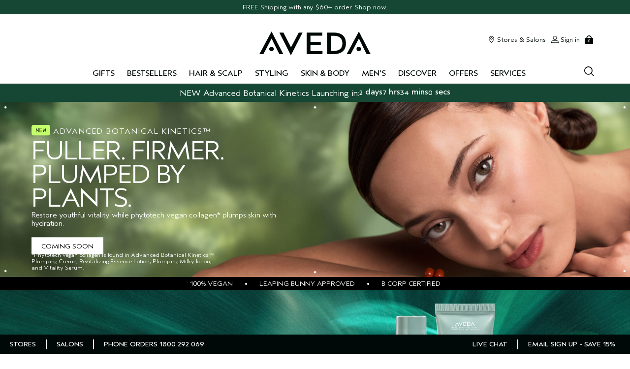

--- FILE ---
content_type: text/css
request_url: https://www.aveda.com.au/sites/aveda/files/css/css_Jhi1jEUDPLZ46raBgnTbXIcUnZMdE06_Edz3tvIJsjc2.css
body_size: 16263
content:
.content-block-large{height:auto;position:relative;width:100%}.content-block-large__disclaimer,.content-block-large__inner{position:relative}.content-block-large__disclaimer-over--image,.content-block-large__inner-over--image{position:absolute;z-index:3;top:0;bottom:auto}@media (min-width:768px){.content-block-large__disclaimer-over--image,.content-block-large__inner-over--image{top:1em;position:relative}}.content-block-large__disclaimer-over--image.content-block-large__inner-hpos--col,.content-block-large__inner-over--image.content-block-large__inner-hpos--col{-webkit-transform:translateX(-50%);-moz-transform:translateX(-50%);-ms-transform:translateX(-50%);-o-transform:translateX(-50%);transform:translateX(-50%);left:50%}.content-block-large__disclaimer-over--image.content-block-large__inner-hpos--col .content-block-large__logo,.content-block-large__inner-over--image.content-block-large__inner-hpos--col .content-block-large__logo{margin-right:20px}.content-block-large__disclaimer-over--image.content-block-large__inner-hpos--col .content-block-large__logo,.content-block-large__disclaimer-over--image.content-block-large__inner-hpos--col .content-block-large__text-wrapper,.content-block-large__inner-over--image.content-block-large__inner-hpos--col .content-block-large__logo,.content-block-large__inner-over--image.content-block-large__inner-hpos--col .content-block-large__text-wrapper{display:inline-block;vertical-align:middle}.content-block-large__disclaimer-over--image.center-0,.content-block-large__inner-over--image.center-0{left:0;right:0;margin-left:auto;margin-right:auto}.content-block-large__disclaimer-over--image.content-block-large__disclaimer-vpos--middle,.content-block-large__disclaimer-over--image.content-block-large__inner-vpos--middle,.content-block-large__inner-over--image.content-block-large__disclaimer-vpos--middle,.content-block-large__inner-over--image.content-block-large__inner-vpos--middle{height:100%;top:0}.content-block-large__disclaimer-over--image.content-block-large__disclaimer-vpos--middle .content-block-large__content,.content-block-large__disclaimer-over--image.content-block-large__inner-vpos--middle .content-block-large__content,.content-block-large__inner-over--image.content-block-large__disclaimer-vpos--middle .content-block-large__content,.content-block-large__inner-over--image.content-block-large__inner-vpos--middle .content-block-large__content{position:relative;top:50%;left:50%;-webkit-transform:translate(-50%,-50%);-ms-transform:translate(-50%,-50%);transform:translate(-50%,-50%)}.content-block-large__disclaimer-over--image.content-block-large__disclaimer-vpos--top,.content-block-large__disclaimer-over--image.content-block-large__inner-vpos--top,.content-block-large__inner-over--image.content-block-large__disclaimer-vpos--top,.content-block-large__inner-over--image.content-block-large__inner-vpos--top{top:0}@media (min-width:1024px){.content-block-large__disclaimer-over--image.content-block-large__disclaimer-vpos--top,.content-block-large__disclaimer-over--image.content-block-large__inner-vpos--top,.content-block-large__inner-over--image.content-block-large__disclaimer-vpos--top,.content-block-large__inner-over--image.content-block-large__inner-vpos--top{top:1em}}.content-block-large__disclaimer-over--image.content-block-large__inner-vpos--bottom,.content-block-large__inner-over--image.content-block-large__inner-vpos--bottom{position:absolute;bottom:0;top:auto}@media (min-width:1024px){.content-block-large__disclaimer-over--image.content-block-large__inner-vpos--bottom,.content-block-large__inner-over--image.content-block-large__inner-vpos--bottom{bottom:1em}}@media (max-width:767px){.content-block-large__disclaimer-over--image .header--medium,.content-block-large__inner-over--image .header--medium{font-size:23px}}@media (min-width:768px),(min-width:1024px){.content-block-large__disclaimer-vpos--top-height,.content-block-large__inner-vpos--top-height{top:5%}}@media (min-width:1024px){.content-block-large__disclaimer-vpos--top-height,.content-block-large__inner-vpos--top-height{top:25%}}@media (min-width:768px){.content-block-large__disclaimer--top-border .content-block-large__content,.content-block-large__inner--top-border .content-block-large__content{padding-top:25px;border-top:6px solid #000907}}.content-block-large__disclaimer--logo-border .content-block-large__logo,.content-block-large__inner--logo-border .content-block-large__logo{margin-bottom:20px;border-bottom:1px solid #000907}.content-block-large__disclaimer--row-1-border .content-block-large__text--1,.content-block-large__inner--row-1-border .content-block-large__text--1{margin:20px auto;padding-bottom:20px;border-bottom:1px solid #000907}@media (min-width:768px){.content-block-large__disclaimer--bottom-border .content-block-large__content,.content-block-large__inner--bottom-border .content-block-large__content{padding-bottom:25px;border-bottom:6px solid #000907}}.content-block-large__disclaimer--lowercase .content-block-large__text,.content-block-large__inner--lowercase .content-block-large__text{text-transform:none}@media (min-width:768px){.content-block-large__disclaimer .content-block-large__text-wrapper .care_section,.content-block-large__inner .content-block-large__text-wrapper .care_section{margin-top:8px}}@media (min-width:1024px){.content-block-large__disclaimer .content-block-large__text-wrapper .care_section,.content-block-large__inner .content-block-large__text-wrapper .care_section{margin-top:40px}}@media (min-width:768px){.content-block-large__disclaimer .content-block-large__text-wrapper .care_section_content,.content-block-large__inner .content-block-large__text-wrapper .care_section_content{margin-top:12px}}@media (min-width:1024px){.content-block-large__disclaimer .content-block-large__text-wrapper .care_section_content,.content-block-large__inner .content-block-large__text-wrapper .care_section_content{margin-top:15px}}@media (min-width:768px){.content-block-large__disclaimer .content-block-large__text-wrapper .offer_sub_header,.content-block-large__inner .content-block-large__text-wrapper .offer_sub_header{font-size:18px}}@media (min-width:1024px){.content-block-large__disclaimer .content-block-large__text-wrapper .offer_sub_header,.content-block-large__inner .content-block-large__text-wrapper .offer_sub_header{font-size:20px}}@media (min-width:768px){.content-block-large__disclaimer .content-block-large__text-wrapper .offer_text,.content-block-large__inner .content-block-large__text-wrapper .offer_text{font-size:14px}}@media (min-width:1024px){.content-block-large__disclaimer .content-block-large__text-wrapper .offer_text,.content-block-large__inner .content-block-large__text-wrapper .offer_text{font-size:18px}}@media (min-width:768px){.content-block-large__disclaimer .content-block-large__text-wrapper .offer_banner_header,.content-block-large__inner .content-block-large__text-wrapper .offer_banner_header{margin-top:2%}}@media (min-width:1024px){.content-block-large__disclaimer .content-block-large__text-wrapper .offer_banner_header,.content-block-large__inner .content-block-large__text-wrapper .offer_banner_header{margin-top:3%}}@media (min-width:1200px){.content-block-large__disclaimer .content-block-large__text-wrapper .offer_banner_header,.content-block-large__inner .content-block-large__text-wrapper .offer_banner_header{margin-top:5%}}@media (min-width:768px){.content-block-large__disclaimer .content-block-large__text-wrapper .revive_block,.content-block-large__inner .content-block-large__text-wrapper .revive_block{font-size:19px}}@media (min-width:1024px){.content-block-large__disclaimer .content-block-large__text-wrapper .revive_block,.content-block-large__inner .content-block-large__text-wrapper .revive_block{font-size:34px}}@media (min-width:768px){.content-block-large__disclaimer .content-block-large__text-wrapper .cooling_content,.content-block-large__inner .content-block-large__text-wrapper .cooling_content{font-size:22px}}@media (min-width:1024px){.content-block-large__disclaimer .content-block-large__text-wrapper .cooling_content,.content-block-large__inner .content-block-large__text-wrapper .cooling_content{font-size:28px}}.content-block-large__disclaimer-vpos--bottom,.content-block-large__inner-vpos--bottom{bottom:1em}.content-block-large__disclaimer-vpos--bottom-height,.content-block-large__inner-vpos--bottom-height{bottom:18%}@media (min-width:1024px){.content-block-large__disclaimer.large-width-60 .content-block-large__cta-wrap,.content-block-large__inner.large-width-60 .content-block-large__cta-wrap{margin-top:20px}}@media (min-width:768px){.content-block-large__disclaimer.large-width-80 .content-block-large__cta-wrap,.content-block-large__inner.large-width-80 .content-block-large__cta-wrap{margin-top:25px}}@media (min-width:1024px){.content-block-large__disclaimer.large-width-80 .content-block-large__cta-wrap,.content-block-large__inner.large-width-80 .content-block-large__cta-wrap{margin-top:30px}}@media (min-width:768px){.content-block-large__disclaimer,.content-block-large__inner{position:absolute;z-index:3;top:1em;bottom:auto}.content-block-large__disclaimer-hpos--col,.content-block-large__inner-hpos--col{-webkit-transform:translateX(-50%);-moz-transform:translateX(-50%);-ms-transform:translateX(-50%);-o-transform:translateX(-50%);transform:translateX(-50%);left:50%}.content-block-large__disclaimer-hpos--col .content-block-large__logo,.content-block-large__inner-hpos--col .content-block-large__logo{margin-right:20px}.content-block-large__disclaimer-hpos--col .content-block-large__logo,.content-block-large__disclaimer-hpos--col .content-block-large__text-wrapper,.content-block-large__inner-hpos--col .content-block-large__logo,.content-block-large__inner-hpos--col .content-block-large__text-wrapper{display:inline-block;vertical-align:middle}.content-block-large__disclaimer.large-center-0,.content-block-large__inner.large-center-0{left:0;right:0;margin-left:auto;margin-right:auto}.content-block-large__disclaimer-vpos--middle,.content-block-large__inner-vpos--middle{height:100%;top:0}.content-block-large__disclaimer-vpos--middle .content-block-large__content,.content-block-large__inner-vpos--middle .content-block-large__content{position:relative;top:50%;left:50%;-webkit-transform:translate(-50%,-50%);-ms-transform:translate(-50%,-50%);transform:translate(-50%,-50%)}.content-block-large__disclaimer-vpos--top,.content-block-large__inner-vpos--top{top:1em}.content-block-large__disclaimer-vpos--bottom,.content-block-large__inner-vpos--bottom{position:absolute;bottom:1em;top:auto}}.content-block-large__content{padding:18px 15px 25px}.content-block-large.vertical-rules .content-block-large__content{padding:0}@media (min-width:768px){.content-block-large__content{padding:0}.content-block-large__inner--bottom-border.content-block-large__inner--top-border .content-block-large__content{padding-left:10%;padding-right:10%}}.content-block-large__content.line-mink{padding:35px 0;border-bottom:6px solid #000907;border-top:6px solid #000907}.content-block-large__content.line-white{border-bottom:6px solid #fff;border-top:6px solid #fff;padding:35px 0}.content-block-large__text p{line-height:inherit;margin:0}.content-block-large__text--2,.content-block-large__text--5{margin-top:7px}.content-block-large__text--3,.content-block-large__text--4{margin-top:2px}.content-block-large__image img{width:100%;height:auto;display:block}.content-block-large__cta-wrap{margin-top:15px}@media (min-width:768px){.content-block-large__cta-wrap{margin:20px 0 10px}}.content-block-large__appstore-image{display:inline-block;width:120px}.content-block-large__cta{display:inline-block}.content-block-large__cta+.content-block-large__cta{margin-left:15px}@media (min-width:768px){.content-block-large__cta+.content-block-large__cta{margin-left:30px}}.content-block-large--no-image{padding:0}@media (min-width:768px){.content-block-large--no-image{padding:50px 0}}@media (min-width:768px){.content-block-large--no-image .content-block-large__inner-vpos--middle{position:relative}}.content-block-large--no-image .content-block-large__inner-vpos--middle .content-block-large__content{left:auto;-webkit-transform:none;-moz-transform:none;-ms-transform:none;-o-transform:none;transform:none}@media (min-width:768px){.content-block-large-formatter-item .content-block-large--no-image .content-block-large__inner-vpos--middle .content-block-large__content{transform:translate(0,-50%)}}.content-block-large__disclaimer .content-block-large__content{padding:0 15px}@media (min-width:768px){.content-block-large__disclaimer .content-block-large__content{padding:0}}@media (max-width:767px){.content-block-large__disclaimer-over--image{top:auto}}.content-block-large__disclaimer-vpos--mobile--bottom{bottom:1em}.content-block-large__disclaimer-vpos--mobile--bottom-height{bottom:13%}@media (min-width:768px){.content-block-large__disclaimer-vpos--bottom{bottom:1em}}@media (min-width:768px),(min-width:1024px){.content-block-large__disclaimer-vpos--bottom-height{top:auto;bottom:12%}}@media (min-width:1024px){.content-block-large__disclaimer-vpos--bottom-height{bottom:18%}}
.tout__header--large{-webkit-font-smoothing:antialiased;-moz-osx-font-smoothing:grayscale;font-family:Aveda Sans,Arial,Verdana,sans-serif;line-height:.9;font-size:2rem;letter-spacing:-.06rem;font-weight:400;text-transform:uppercase;text-decoration:none;line-height:1}@media (min-width:1024px){.tout__header--large{font-family:Aveda Sans,Arial,Verdana,sans-serif;line-height:.9;font-size:2.75rem;letter-spacing:-.083rem;font-weight:400;text-transform:uppercase;text-decoration:none}}.tout__header--medium{-webkit-font-smoothing:antialiased;-moz-osx-font-smoothing:grayscale;font-family:Aveda Sans,Arial,Verdana,sans-serif;line-height:.9;font-size:1.75rem;letter-spacing:-.053rem;font-weight:400;text-transform:uppercase;text-decoration:none;line-height:1}@media (min-width:1024px){.tout__header--medium{font-family:Aveda Sans,Arial,Verdana,sans-serif;line-height:.9;font-size:2rem;letter-spacing:-.06rem;font-weight:400;text-transform:uppercase;text-decoration:none}}.tout__header--small{-webkit-font-smoothing:antialiased;-moz-osx-font-smoothing:grayscale;font-family:Aveda Sans,Arial,Verdana,sans-serif;line-height:.9;font-size:1.5rem;letter-spacing:-.045rem;font-weight:400;text-transform:uppercase;text-decoration:none;line-height:1}@media (min-width:1024px){.tout__header--small{font-family:Aveda Sans,Arial,Verdana,sans-serif;line-height:.9;font-size:1.75rem;letter-spacing:-.053rem;font-weight:400;text-transform:uppercase;text-decoration:none}}.tout__copy--large{-webkit-font-smoothing:antialiased;-moz-osx-font-smoothing:grayscale;font-family:Aveda Sans,Arial,Verdana,sans-serif;line-height:1.1;font-size:1.375rem;letter-spacing:0;font-weight:400;text-transform:none;text-decoration:none}@media (min-width:1024px){.tout__copy--large{font-family:Aveda Sans,Arial,Verdana,sans-serif;line-height:1.1;font-size:1.5rem;letter-spacing:0;font-weight:400;text-transform:none;text-decoration:none}}.tout__copy--small{-webkit-font-smoothing:antialiased;-moz-osx-font-smoothing:grayscale;font-family:Aveda Sans,Arial,Verdana,sans-serif;line-height:1.1;font-size:1rem;letter-spacing:0;font-weight:400;text-transform:none;text-decoration:none}@media (min-width:1024px){.tout__copy--small{font-family:Aveda Sans,Arial,Verdana,sans-serif;line-height:1.1;font-size:1rem;letter-spacing:0;font-weight:400;text-transform:none;text-decoration:none}}.tout__cta{margin:20px 0 0 0}.tout p{padding:0;margin:0;line-height:inherit}.tout--landscape{position:relative;width:100%}.tout--landscape::after{content:"";display:table;clear:both}.tout--landscape .tout__content{padding:20px}.tout--landscape.tout--bg-image .tout__content{position:absolute;top:0;width:100%}
#power_review_container{padding:0 10px}#pr-reviewdisplay .p-w-r,#pr-reviewsnippet .p-w-r,#pr-write .p-w-r,.product-full__details .p-w-r,.product-grid-wrapper .p-w-r,.search-wrapper__results .p-w-r,.spp_product__review-snippet .p-w-r{margin-left:0}#pr-reviewdisplay .p-w-r .pr-star-v4-0-filled,#pr-reviewsnippet .p-w-r .pr-star-v4-0-filled,#pr-write .p-w-r .pr-star-v4-0-filled,.product-full__details .p-w-r .pr-star-v4-0-filled,.product-grid-wrapper .p-w-r .pr-star-v4-0-filled,.search-wrapper__results .p-w-r .pr-star-v4-0-filled,.spp_product__review-snippet .p-w-r .pr-star-v4-0-filled{background-image:url(/media/images/stars/v2/rating-0.png);height:15px;width:15px}#pr-reviewdisplay .p-w-r .pr-star-v4-25-filled,#pr-reviewsnippet .p-w-r .pr-star-v4-25-filled,#pr-write .p-w-r .pr-star-v4-25-filled,.product-full__details .p-w-r .pr-star-v4-25-filled,.product-grid-wrapper .p-w-r .pr-star-v4-25-filled,.search-wrapper__results .p-w-r .pr-star-v4-25-filled,.spp_product__review-snippet .p-w-r .pr-star-v4-25-filled{background-image:url(/media/images/stars/v2/rating-25.png);height:15px;width:15px}#pr-reviewdisplay .p-w-r .pr-star-v4-50-filled,#pr-reviewsnippet .p-w-r .pr-star-v4-50-filled,#pr-write .p-w-r .pr-star-v4-50-filled,.product-full__details .p-w-r .pr-star-v4-50-filled,.product-grid-wrapper .p-w-r .pr-star-v4-50-filled,.search-wrapper__results .p-w-r .pr-star-v4-50-filled,.spp_product__review-snippet .p-w-r .pr-star-v4-50-filled{background-image:url(/media/images/stars/v2/rating-50.png);height:15px;width:15px}#pr-reviewdisplay .p-w-r .pr-star-v4-75-filled,#pr-reviewsnippet .p-w-r .pr-star-v4-75-filled,#pr-write .p-w-r .pr-star-v4-75-filled,.product-full__details .p-w-r .pr-star-v4-75-filled,.product-grid-wrapper .p-w-r .pr-star-v4-75-filled,.search-wrapper__results .p-w-r .pr-star-v4-75-filled,.spp_product__review-snippet .p-w-r .pr-star-v4-75-filled{background-image:url(/media/images/stars/v2/rating-75.png);height:15px;width:15px}#pr-reviewdisplay .p-w-r .pr-star-v4-100-filled,#pr-reviewsnippet .p-w-r .pr-star-v4-100-filled,#pr-write .p-w-r .pr-star-v4-100-filled,.product-full__details .p-w-r .pr-star-v4-100-filled,.product-grid-wrapper .p-w-r .pr-star-v4-100-filled,.search-wrapper__results .p-w-r .pr-star-v4-100-filled,.spp_product__review-snippet .p-w-r .pr-star-v4-100-filled{background-image:url(/media/images/stars/v2/rating-100.png);height:15px;width:15px}.product-grid-wrapper #pr-reviewdisplay .p-w-r,.product-grid-wrapper #pr-reviewsnippet .p-w-r,.product-grid-wrapper #pr-write .p-w-r,.product-grid-wrapper .product-full__details .p-w-r,.product-grid-wrapper .product-grid-wrapper .p-w-r,.product-grid-wrapper .search-wrapper__results .p-w-r,.product-grid-wrapper .spp_product__review-snippet .p-w-r{float:left;margin:0 0 15px 0}#pr-reviewdisplay .p-w-r a,#pr-reviewsnippet .p-w-r a,#pr-write .p-w-r a,.product-full__details .p-w-r a,.product-grid-wrapper .p-w-r a,.search-wrapper__results .p-w-r a,.spp_product__review-snippet .p-w-r a{color:#000907}#pr-reviewdisplay .p-w-r a:hover,#pr-reviewsnippet .p-w-r a:hover,#pr-write .p-w-r a:hover,.product-full__details .p-w-r a:hover,.product-grid-wrapper .p-w-r a:hover,.search-wrapper__results .p-w-r a:hover,.spp_product__review-snippet .p-w-r a:hover{color:#000907;text-decoration:underline}#pr-reviewdisplay .p-w-r p,#pr-reviewdisplay .p-w-r span,#pr-reviewsnippet .p-w-r p,#pr-reviewsnippet .p-w-r span,#pr-write .p-w-r p,#pr-write .p-w-r span,.product-full__details .p-w-r p,.product-full__details .p-w-r span,.product-grid-wrapper .p-w-r p,.product-grid-wrapper .p-w-r span,.search-wrapper__results .p-w-r p,.search-wrapper__results .p-w-r span,.spp_product__review-snippet .p-w-r p,.spp_product__review-snippet .p-w-r span{-webkit-font-smoothing:antialiased;-moz-osx-font-smoothing:grayscale;font-family:Aveda Sans,Arial,Verdana,sans-serif;line-height:1.1;font-size:1rem;letter-spacing:0;font-weight:400;text-transform:none;text-decoration:none;color:#000907}@media (min-width:1024px){#pr-reviewdisplay .p-w-r p,#pr-reviewdisplay .p-w-r span,#pr-reviewsnippet .p-w-r p,#pr-reviewsnippet .p-w-r span,#pr-write .p-w-r p,#pr-write .p-w-r span,.product-full__details .p-w-r p,.product-full__details .p-w-r span,.product-grid-wrapper .p-w-r p,.product-grid-wrapper .p-w-r span,.search-wrapper__results .p-w-r p,.search-wrapper__results .p-w-r span,.spp_product__review-snippet .p-w-r p,.spp_product__review-snippet .p-w-r span{font-family:Aveda Sans,Arial,Verdana,sans-serif;line-height:1.1;font-size:1rem;letter-spacing:0;font-weight:400;text-transform:none;text-decoration:none}}#pr-reviewdisplay .p-w-r .pr-textarea.placeholder,#pr-reviewdisplay .p-w-r .pr-textinput.placeholder,#pr-reviewsnippet .p-w-r .pr-textarea.placeholder,#pr-reviewsnippet .p-w-r .pr-textinput.placeholder,#pr-write .p-w-r .pr-textarea.placeholder,#pr-write .p-w-r .pr-textinput.placeholder,.product-full__details .p-w-r .pr-textarea.placeholder,.product-full__details .p-w-r .pr-textinput.placeholder,.product-grid-wrapper .p-w-r .pr-textarea.placeholder,.product-grid-wrapper .p-w-r .pr-textinput.placeholder,.search-wrapper__results .p-w-r .pr-textarea.placeholder,.search-wrapper__results .p-w-r .pr-textinput.placeholder,.spp_product__review-snippet .p-w-r .pr-textarea.placeholder,.spp_product__review-snippet .p-w-r .pr-textinput.placeholder{font-size:14px}#pr-reviewdisplay .p-w-r .pr-textarea:-moz-placeholder,#pr-reviewdisplay .p-w-r .pr-textinput:-moz-placeholder,#pr-reviewsnippet .p-w-r .pr-textarea:-moz-placeholder,#pr-reviewsnippet .p-w-r .pr-textinput:-moz-placeholder,#pr-write .p-w-r .pr-textarea:-moz-placeholder,#pr-write .p-w-r .pr-textinput:-moz-placeholder,.product-full__details .p-w-r .pr-textarea:-moz-placeholder,.product-full__details .p-w-r .pr-textinput:-moz-placeholder,.product-grid-wrapper .p-w-r .pr-textarea:-moz-placeholder,.product-grid-wrapper .p-w-r .pr-textinput:-moz-placeholder,.search-wrapper__results .p-w-r .pr-textarea:-moz-placeholder,.search-wrapper__results .p-w-r .pr-textinput:-moz-placeholder,.spp_product__review-snippet .p-w-r .pr-textarea:-moz-placeholder,.spp_product__review-snippet .p-w-r .pr-textinput:-moz-placeholder{font-size:14px;opacity:1!important}#pr-reviewdisplay .p-w-r .pr-textarea::-moz-placeholder,#pr-reviewdisplay .p-w-r .pr-textinput::-moz-placeholder,#pr-reviewsnippet .p-w-r .pr-textarea::-moz-placeholder,#pr-reviewsnippet .p-w-r .pr-textinput::-moz-placeholder,#pr-write .p-w-r .pr-textarea::-moz-placeholder,#pr-write .p-w-r .pr-textinput::-moz-placeholder,.product-full__details .p-w-r .pr-textarea::-moz-placeholder,.product-full__details .p-w-r .pr-textinput::-moz-placeholder,.product-grid-wrapper .p-w-r .pr-textarea::-moz-placeholder,.product-grid-wrapper .p-w-r .pr-textinput::-moz-placeholder,.search-wrapper__results .p-w-r .pr-textarea::-moz-placeholder,.search-wrapper__results .p-w-r .pr-textinput::-moz-placeholder,.spp_product__review-snippet .p-w-r .pr-textarea::-moz-placeholder,.spp_product__review-snippet .p-w-r .pr-textinput::-moz-placeholder{font-size:14px;opacity:1!important}#pr-reviewdisplay .p-w-r .pr-textarea:-ms-input-placeholder,#pr-reviewdisplay .p-w-r .pr-textinput:-ms-input-placeholder,#pr-reviewsnippet .p-w-r .pr-textarea:-ms-input-placeholder,#pr-reviewsnippet .p-w-r .pr-textinput:-ms-input-placeholder,#pr-write .p-w-r .pr-textarea:-ms-input-placeholder,#pr-write .p-w-r .pr-textinput:-ms-input-placeholder,.product-full__details .p-w-r .pr-textarea:-ms-input-placeholder,.product-full__details .p-w-r .pr-textinput:-ms-input-placeholder,.product-grid-wrapper .p-w-r .pr-textarea:-ms-input-placeholder,.product-grid-wrapper .p-w-r .pr-textinput:-ms-input-placeholder,.search-wrapper__results .p-w-r .pr-textarea:-ms-input-placeholder,.search-wrapper__results .p-w-r .pr-textinput:-ms-input-placeholder,.spp_product__review-snippet .p-w-r .pr-textarea:-ms-input-placeholder,.spp_product__review-snippet .p-w-r .pr-textinput:-ms-input-placeholder{font-size:14px}#pr-reviewdisplay .p-w-r .pr-textarea::-webkit-input-placeholder,#pr-reviewdisplay .p-w-r .pr-textinput::-webkit-input-placeholder,#pr-reviewsnippet .p-w-r .pr-textarea::-webkit-input-placeholder,#pr-reviewsnippet .p-w-r .pr-textinput::-webkit-input-placeholder,#pr-write .p-w-r .pr-textarea::-webkit-input-placeholder,#pr-write .p-w-r .pr-textinput::-webkit-input-placeholder,.product-full__details .p-w-r .pr-textarea::-webkit-input-placeholder,.product-full__details .p-w-r .pr-textinput::-webkit-input-placeholder,.product-grid-wrapper .p-w-r .pr-textarea::-webkit-input-placeholder,.product-grid-wrapper .p-w-r .pr-textinput::-webkit-input-placeholder,.search-wrapper__results .p-w-r .pr-textarea::-webkit-input-placeholder,.search-wrapper__results .p-w-r .pr-textinput::-webkit-input-placeholder,.spp_product__review-snippet .p-w-r .pr-textarea::-webkit-input-placeholder,.spp_product__review-snippet .p-w-r .pr-textinput::-webkit-input-placeholder{font-size:14px}#pr-reviewdisplay .p-w-r .pr-alert-container,#pr-reviewdisplay .p-w-r .pr-header-product-img,#pr-reviewdisplay .p-w-r .pr-header-product-name,#pr-reviewdisplay .p-w-r .pr-header-required,#pr-reviewdisplay .p-w-r .pr-logo-container,#pr-reviewdisplay .p-w-r .pr-review-snapshot-header-intro,#pr-reviewdisplay .p-w-r .pr-snippet-rating-decimal,#pr-reviewsnippet .p-w-r .pr-alert-container,#pr-reviewsnippet .p-w-r .pr-header-product-img,#pr-reviewsnippet .p-w-r .pr-header-product-name,#pr-reviewsnippet .p-w-r .pr-header-required,#pr-reviewsnippet .p-w-r .pr-logo-container,#pr-reviewsnippet .p-w-r .pr-review-snapshot-header-intro,#pr-reviewsnippet .p-w-r .pr-snippet-rating-decimal,#pr-write .p-w-r .pr-alert-container,#pr-write .p-w-r .pr-header-product-img,#pr-write .p-w-r .pr-header-product-name,#pr-write .p-w-r .pr-header-required,#pr-write .p-w-r .pr-logo-container,#pr-write .p-w-r .pr-review-snapshot-header-intro,#pr-write .p-w-r .pr-snippet-rating-decimal,.product-full__details .p-w-r .pr-alert-container,.product-full__details .p-w-r .pr-header-product-img,.product-full__details .p-w-r .pr-header-product-name,.product-full__details .p-w-r .pr-header-required,.product-full__details .p-w-r .pr-logo-container,.product-full__details .p-w-r .pr-review-snapshot-header-intro,.product-full__details .p-w-r .pr-snippet-rating-decimal,.product-grid-wrapper .p-w-r .pr-alert-container,.product-grid-wrapper .p-w-r .pr-header-product-img,.product-grid-wrapper .p-w-r .pr-header-product-name,.product-grid-wrapper .p-w-r .pr-header-required,.product-grid-wrapper .p-w-r .pr-logo-container,.product-grid-wrapper .p-w-r .pr-review-snapshot-header-intro,.product-grid-wrapper .p-w-r .pr-snippet-rating-decimal,.search-wrapper__results .p-w-r .pr-alert-container,.search-wrapper__results .p-w-r .pr-header-product-img,.search-wrapper__results .p-w-r .pr-header-product-name,.search-wrapper__results .p-w-r .pr-header-required,.search-wrapper__results .p-w-r .pr-logo-container,.search-wrapper__results .p-w-r .pr-review-snapshot-header-intro,.search-wrapper__results .p-w-r .pr-snippet-rating-decimal,.spp_product__review-snippet .p-w-r .pr-alert-container,.spp_product__review-snippet .p-w-r .pr-header-product-img,.spp_product__review-snippet .p-w-r .pr-header-product-name,.spp_product__review-snippet .p-w-r .pr-header-required,.spp_product__review-snippet .p-w-r .pr-logo-container,.spp_product__review-snippet .p-w-r .pr-review-snapshot-header-intro,.spp_product__review-snippet .p-w-r .pr-snippet-rating-decimal{display:none}#pr-reviewdisplay .p-w-r .pr-table-cell,#pr-reviewsnippet .p-w-r .pr-table-cell,#pr-write .p-w-r .pr-table-cell,.product-full__details .p-w-r .pr-table-cell,.product-grid-wrapper .p-w-r .pr-table-cell,.search-wrapper__results .p-w-r .pr-table-cell,.spp_product__review-snippet .p-w-r .pr-table-cell{padding:0;-webkit-font-smoothing:antialiased;-moz-osx-font-smoothing:grayscale;font-family:Aveda Sans,Arial,Verdana,sans-serif;line-height:.9;font-size:1.375rem;letter-spacing:-.041rem;font-weight:500;text-transform:uppercase;text-decoration:none}@media (min-width:1024px){#pr-reviewdisplay .p-w-r .pr-table-cell,#pr-reviewsnippet .p-w-r .pr-table-cell,#pr-write .p-w-r .pr-table-cell,.product-full__details .p-w-r .pr-table-cell,.product-grid-wrapper .p-w-r .pr-table-cell,.search-wrapper__results .p-w-r .pr-table-cell,.spp_product__review-snippet .p-w-r .pr-table-cell{font-family:Aveda Sans,Arial,Verdana,sans-serif;line-height:.9;font-size:1.5rem;letter-spacing:-.045rem;font-weight:500;text-transform:uppercase;text-decoration:none}}#pr-reviewdisplay .p-w-r .pr-helper-text,#pr-reviewsnippet .p-w-r .pr-helper-text,#pr-write .p-w-r .pr-helper-text,.product-full__details .p-w-r .pr-helper-text,.product-grid-wrapper .p-w-r .pr-helper-text,.search-wrapper__results .p-w-r .pr-helper-text,.spp_product__review-snippet .p-w-r .pr-helper-text{color:#000907;-webkit-font-smoothing:antialiased;-moz-osx-font-smoothing:grayscale;font-family:Aveda Sans,Arial,Verdana,sans-serif;line-height:1.1;font-size:.875rem;letter-spacing:0;font-weight:400;text-transform:none;text-decoration:none}@media (min-width:1024px){#pr-reviewdisplay .p-w-r .pr-helper-text,#pr-reviewsnippet .p-w-r .pr-helper-text,#pr-write .p-w-r .pr-helper-text,.product-full__details .p-w-r .pr-helper-text,.product-grid-wrapper .p-w-r .pr-helper-text,.search-wrapper__results .p-w-r .pr-helper-text,.spp_product__review-snippet .p-w-r .pr-helper-text{font-family:Aveda Sans,Arial,Verdana,sans-serif;line-height:1.1;font-size:.875rem;letter-spacing:0;font-weight:400;text-transform:none;text-decoration:none}}#pr-reviewdisplay .p-w-r .pr-clear-all-radios,#pr-reviewsnippet .p-w-r .pr-clear-all-radios,#pr-write .p-w-r .pr-clear-all-radios,.product-full__details .p-w-r .pr-clear-all-radios,.product-grid-wrapper .p-w-r .pr-clear-all-radios,.search-wrapper__results .p-w-r .pr-clear-all-radios,.spp_product__review-snippet .p-w-r .pr-clear-all-radios{color:#005288;letter-spacing:0}#pr-reviewdisplay .p-w-r .pr-clear-all-radios:hover,#pr-reviewsnippet .p-w-r .pr-clear-all-radios:hover,#pr-write .p-w-r .pr-clear-all-radios:hover,.product-full__details .p-w-r .pr-clear-all-radios:hover,.product-grid-wrapper .p-w-r .pr-clear-all-radios:hover,.search-wrapper__results .p-w-r .pr-clear-all-radios:hover,.spp_product__review-snippet .p-w-r .pr-clear-all-radios:hover{color:#000907;text-decoration:underline}#pr-reviewdisplay .p-w-r .pr-clear-all-radios:focus,#pr-reviewsnippet .p-w-r .pr-clear-all-radios:focus,#pr-write .p-w-r .pr-clear-all-radios:focus,.product-full__details .p-w-r .pr-clear-all-radios:focus,.product-grid-wrapper .p-w-r .pr-clear-all-radios:focus,.search-wrapper__results .p-w-r .pr-clear-all-radios:focus,.spp_product__review-snippet .p-w-r .pr-clear-all-radios:focus{outline:0;box-shadow:none}#pr-reviewdisplay .p-w-r .pr-accessible-btn,#pr-reviewsnippet .p-w-r .pr-accessible-btn,#pr-write .p-w-r .pr-accessible-btn,.product-full__details .p-w-r .pr-accessible-btn,.product-grid-wrapper .p-w-r .pr-accessible-btn,.search-wrapper__results .p-w-r .pr-accessible-btn,.spp_product__review-snippet .p-w-r .pr-accessible-btn{background:#000907;color:#fff;text-decoration:none;text-transform:uppercase;border:none}#pr-reviewdisplay .p-w-r .pr-header-table .pr-header-title,#pr-reviewsnippet .p-w-r .pr-header-table .pr-header-title,#pr-write .p-w-r .pr-header-table .pr-header-title,.product-full__details .p-w-r .pr-header-table .pr-header-title,.product-grid-wrapper .p-w-r .pr-header-table .pr-header-title,.search-wrapper__results .p-w-r .pr-header-table .pr-header-title,.spp_product__review-snippet .p-w-r .pr-header-table .pr-header-title{text-transform:uppercase;font-weight:700}.spp_wrap #pr-reviewdisplay .p-w-r .pr-snippet-stars-reco-inline .pr-snippet-read-and-write,.spp_wrap #pr-reviewsnippet .p-w-r .pr-snippet-stars-reco-inline .pr-snippet-read-and-write,.spp_wrap #pr-write .p-w-r .pr-snippet-stars-reco-inline .pr-snippet-read-and-write,.spp_wrap .product-full__details .p-w-r .pr-snippet-stars-reco-inline .pr-snippet-read-and-write,.spp_wrap .product-grid-wrapper .p-w-r .pr-snippet-stars-reco-inline .pr-snippet-read-and-write,.spp_wrap .search-wrapper__results .p-w-r .pr-snippet-stars-reco-inline .pr-snippet-read-and-write,.spp_wrap .spp_product__review-snippet .p-w-r .pr-snippet-stars-reco-inline .pr-snippet-read-and-write{display:inline-block}.spp_wrap #pr-reviewdisplay .p-w-r .pr-snippet-stars-reco-inline .pr-snippet-read-and-write a,.spp_wrap #pr-reviewdisplay .p-w-r .pr-snippet-stars-reco-inline .pr-snippet-read-and-write span,.spp_wrap #pr-reviewsnippet .p-w-r .pr-snippet-stars-reco-inline .pr-snippet-read-and-write a,.spp_wrap #pr-reviewsnippet .p-w-r .pr-snippet-stars-reco-inline .pr-snippet-read-and-write span,.spp_wrap #pr-write .p-w-r .pr-snippet-stars-reco-inline .pr-snippet-read-and-write a,.spp_wrap #pr-write .p-w-r .pr-snippet-stars-reco-inline .pr-snippet-read-and-write span,.spp_wrap .product-full__details .p-w-r .pr-snippet-stars-reco-inline .pr-snippet-read-and-write a,.spp_wrap .product-full__details .p-w-r .pr-snippet-stars-reco-inline .pr-snippet-read-and-write span,.spp_wrap .product-grid-wrapper .p-w-r .pr-snippet-stars-reco-inline .pr-snippet-read-and-write a,.spp_wrap .product-grid-wrapper .p-w-r .pr-snippet-stars-reco-inline .pr-snippet-read-and-write span,.spp_wrap .search-wrapper__results .p-w-r .pr-snippet-stars-reco-inline .pr-snippet-read-and-write a,.spp_wrap .search-wrapper__results .p-w-r .pr-snippet-stars-reco-inline .pr-snippet-read-and-write span,.spp_wrap .spp_product__review-snippet .p-w-r .pr-snippet-stars-reco-inline .pr-snippet-read-and-write a,.spp_wrap .spp_product__review-snippet .p-w-r .pr-snippet-stars-reco-inline .pr-snippet-read-and-write span{text-transform:uppercase;text-decoration:underline;color:#000907;font-weight:700;font-family:"Aveda Sans",arial,verdana,sans-serif}.product-grid-wrapper #pr-reviewdisplay .p-w-r .pr-snippet-stars-reco-inline .pr-snippet-read-and-write .pr-snippet-write-review-link,.product-grid-wrapper #pr-reviewsnippet .p-w-r .pr-snippet-stars-reco-inline .pr-snippet-read-and-write .pr-snippet-write-review-link,.product-grid-wrapper #pr-write .p-w-r .pr-snippet-stars-reco-inline .pr-snippet-read-and-write .pr-snippet-write-review-link,.product-grid-wrapper .product-full__details .p-w-r .pr-snippet-stars-reco-inline .pr-snippet-read-and-write .pr-snippet-write-review-link,.product-grid-wrapper .product-grid-wrapper .p-w-r .pr-snippet-stars-reco-inline .pr-snippet-read-and-write .pr-snippet-write-review-link,.product-grid-wrapper .search-wrapper__results .p-w-r .pr-snippet-stars-reco-inline .pr-snippet-read-and-write .pr-snippet-write-review-link,.product-grid-wrapper .spp_product__review-snippet .p-w-r .pr-snippet-stars-reco-inline .pr-snippet-read-and-write .pr-snippet-write-review-link,.search-wrapper #pr-reviewdisplay .p-w-r .pr-snippet-stars-reco-inline .pr-snippet-read-and-write .pr-snippet-write-review-link,.search-wrapper #pr-reviewsnippet .p-w-r .pr-snippet-stars-reco-inline .pr-snippet-read-and-write .pr-snippet-write-review-link,.search-wrapper #pr-write .p-w-r .pr-snippet-stars-reco-inline .pr-snippet-read-and-write .pr-snippet-write-review-link,.search-wrapper .product-full__details .p-w-r .pr-snippet-stars-reco-inline .pr-snippet-read-and-write .pr-snippet-write-review-link,.search-wrapper .product-grid-wrapper .p-w-r .pr-snippet-stars-reco-inline .pr-snippet-read-and-write .pr-snippet-write-review-link,.search-wrapper .search-wrapper__results .p-w-r .pr-snippet-stars-reco-inline .pr-snippet-read-and-write .pr-snippet-write-review-link,.search-wrapper .spp_product__review-snippet .p-w-r .pr-snippet-stars-reco-inline .pr-snippet-read-and-write .pr-snippet-write-review-link,.spp-cross-sells__products #pr-reviewdisplay .p-w-r .pr-snippet-stars-reco-inline .pr-snippet-read-and-write .pr-snippet-write-review-link,.spp-cross-sells__products #pr-reviewsnippet .p-w-r .pr-snippet-stars-reco-inline .pr-snippet-read-and-write .pr-snippet-write-review-link,.spp-cross-sells__products #pr-write .p-w-r .pr-snippet-stars-reco-inline .pr-snippet-read-and-write .pr-snippet-write-review-link,.spp-cross-sells__products .product-full__details .p-w-r .pr-snippet-stars-reco-inline .pr-snippet-read-and-write .pr-snippet-write-review-link,.spp-cross-sells__products .product-grid-wrapper .p-w-r .pr-snippet-stars-reco-inline .pr-snippet-read-and-write .pr-snippet-write-review-link,.spp-cross-sells__products .search-wrapper__results .p-w-r .pr-snippet-stars-reco-inline .pr-snippet-read-and-write .pr-snippet-write-review-link,.spp-cross-sells__products .spp_product__review-snippet .p-w-r .pr-snippet-stars-reco-inline .pr-snippet-read-and-write .pr-snippet-write-review-link{display:none}#pr-reviewdisplay .p-w-r .pr-snippet-stars-reco-inline.pr-snippet-minimal .pr-snippet-stars-container,#pr-reviewsnippet .p-w-r .pr-snippet-stars-reco-inline.pr-snippet-minimal .pr-snippet-stars-container,#pr-write .p-w-r .pr-snippet-stars-reco-inline.pr-snippet-minimal .pr-snippet-stars-container,.product-full__details .p-w-r .pr-snippet-stars-reco-inline.pr-snippet-minimal .pr-snippet-stars-container,.product-grid-wrapper .p-w-r .pr-snippet-stars-reco-inline.pr-snippet-minimal .pr-snippet-stars-container,.search-wrapper__results .p-w-r .pr-snippet-stars-reco-inline.pr-snippet-minimal .pr-snippet-stars-container,.spp_product__review-snippet .p-w-r .pr-snippet-stars-reco-inline.pr-snippet-minimal .pr-snippet-stars-container{display:inline-block}#pr-reviewdisplay .p-w-r .pr-snippet-stars-reco-inline.pr-snippet-minimal .pr-snippet-read-and-write,#pr-reviewsnippet .p-w-r .pr-snippet-stars-reco-inline.pr-snippet-minimal .pr-snippet-read-and-write,#pr-write .p-w-r .pr-snippet-stars-reco-inline.pr-snippet-minimal .pr-snippet-read-and-write,.product-full__details .p-w-r .pr-snippet-stars-reco-inline.pr-snippet-minimal .pr-snippet-read-and-write,.product-grid-wrapper .p-w-r .pr-snippet-stars-reco-inline.pr-snippet-minimal .pr-snippet-read-and-write,.search-wrapper__results .p-w-r .pr-snippet-stars-reco-inline.pr-snippet-minimal .pr-snippet-read-and-write,.spp_product__review-snippet .p-w-r .pr-snippet-stars-reco-inline.pr-snippet-minimal .pr-snippet-read-and-write{margin-left:6px;margin-top:0;display:flex}#pr-reviewdisplay .p-w-r .pr-snippet-stars-reco-inline.pr-snippet-minimal .pr-snippet-read-and-write .pr-snippet-review-count,#pr-reviewsnippet .p-w-r .pr-snippet-stars-reco-inline.pr-snippet-minimal .pr-snippet-read-and-write .pr-snippet-review-count,#pr-write .p-w-r .pr-snippet-stars-reco-inline.pr-snippet-minimal .pr-snippet-read-and-write .pr-snippet-review-count,.product-full__details .p-w-r .pr-snippet-stars-reco-inline.pr-snippet-minimal .pr-snippet-read-and-write .pr-snippet-review-count,.product-grid-wrapper .p-w-r .pr-snippet-stars-reco-inline.pr-snippet-minimal .pr-snippet-read-and-write .pr-snippet-review-count,.search-wrapper__results .p-w-r .pr-snippet-stars-reco-inline.pr-snippet-minimal .pr-snippet-read-and-write .pr-snippet-review-count,.spp_product__review-snippet .p-w-r .pr-snippet-stars-reco-inline.pr-snippet-minimal .pr-snippet-read-and-write .pr-snippet-review-count{padding-left:0;padding-right:7px;margin-right:8px}#pr-reviewdisplay .p-w-r .pr-snippet-stars-reco-inline.pr-snippet-minimal .pr-snippet-read-and-write a,#pr-reviewsnippet .p-w-r .pr-snippet-stars-reco-inline.pr-snippet-minimal .pr-snippet-read-and-write a,#pr-write .p-w-r .pr-snippet-stars-reco-inline.pr-snippet-minimal .pr-snippet-read-and-write a,.product-full__details .p-w-r .pr-snippet-stars-reco-inline.pr-snippet-minimal .pr-snippet-read-and-write a,.product-grid-wrapper .p-w-r .pr-snippet-stars-reco-inline.pr-snippet-minimal .pr-snippet-read-and-write a,.search-wrapper__results .p-w-r .pr-snippet-stars-reco-inline.pr-snippet-minimal .pr-snippet-read-and-write a,.spp_product__review-snippet .p-w-r .pr-snippet-stars-reco-inline.pr-snippet-minimal .pr-snippet-read-and-write a{text-decoration:none}#pr-reviewdisplay .p-w-r .pr-snippet-stars-reco-inline.pr-snippet-minimal .pr-snippet-read-and-write a:hover,#pr-reviewsnippet .p-w-r .pr-snippet-stars-reco-inline.pr-snippet-minimal .pr-snippet-read-and-write a:hover,#pr-write .p-w-r .pr-snippet-stars-reco-inline.pr-snippet-minimal .pr-snippet-read-and-write a:hover,.product-full__details .p-w-r .pr-snippet-stars-reco-inline.pr-snippet-minimal .pr-snippet-read-and-write a:hover,.product-grid-wrapper .p-w-r .pr-snippet-stars-reco-inline.pr-snippet-minimal .pr-snippet-read-and-write a:hover,.search-wrapper__results .p-w-r .pr-snippet-stars-reco-inline.pr-snippet-minimal .pr-snippet-read-and-write a:hover,.spp_product__review-snippet .p-w-r .pr-snippet-stars-reco-inline.pr-snippet-minimal .pr-snippet-read-and-write a:hover{text-decoration:underline}#pr-reviewdisplay .p-w-r .pr-review-display dd,#pr-reviewdisplay .p-w-r .pr-review-display dl,#pr-reviewdisplay .p-w-r .pr-review-display dt,#pr-reviewsnippet .p-w-r .pr-review-display dd,#pr-reviewsnippet .p-w-r .pr-review-display dl,#pr-reviewsnippet .p-w-r .pr-review-display dt,#pr-write .p-w-r .pr-review-display dd,#pr-write .p-w-r .pr-review-display dl,#pr-write .p-w-r .pr-review-display dt,.product-full__details .p-w-r .pr-review-display dd,.product-full__details .p-w-r .pr-review-display dl,.product-full__details .p-w-r .pr-review-display dt,.product-grid-wrapper .p-w-r .pr-review-display dd,.product-grid-wrapper .p-w-r .pr-review-display dl,.product-grid-wrapper .p-w-r .pr-review-display dt,.search-wrapper__results .p-w-r .pr-review-display dd,.search-wrapper__results .p-w-r .pr-review-display dl,.search-wrapper__results .p-w-r .pr-review-display dt,.spp_product__review-snippet .p-w-r .pr-review-display dd,.spp_product__review-snippet .p-w-r .pr-review-display dl,.spp_product__review-snippet .p-w-r .pr-review-display dt{color:#000907;font-family:"Aveda Sans",arial,verdana,sans-serif;font-size:12px}#pr-reviewdisplay .p-w-r .pr-review-display .pr-rd-description-text,#pr-reviewsnippet .p-w-r .pr-review-display .pr-rd-description-text,#pr-write .p-w-r .pr-review-display .pr-rd-description-text,.product-full__details .p-w-r .pr-review-display .pr-rd-description-text,.product-grid-wrapper .p-w-r .pr-review-display .pr-rd-description-text,.search-wrapper__results .p-w-r .pr-review-display .pr-rd-description-text,.spp_product__review-snippet .p-w-r .pr-review-display .pr-rd-description-text{-webkit-font-smoothing:antialiased;-moz-osx-font-smoothing:grayscale;font-family:Aveda Sans,Arial,Verdana,sans-serif;line-height:1.1;font-size:.75rem;letter-spacing:0;font-weight:400;text-transform:none;text-decoration:none;color:#000907}@media (min-width:1024px){#pr-reviewdisplay .p-w-r .pr-review-display .pr-rd-description-text,#pr-reviewsnippet .p-w-r .pr-review-display .pr-rd-description-text,#pr-write .p-w-r .pr-review-display .pr-rd-description-text,.product-full__details .p-w-r .pr-review-display .pr-rd-description-text,.product-grid-wrapper .p-w-r .pr-review-display .pr-rd-description-text,.search-wrapper__results .p-w-r .pr-review-display .pr-rd-description-text,.spp_product__review-snippet .p-w-r .pr-review-display .pr-rd-description-text{font-family:Aveda Sans,Arial,Verdana,sans-serif;line-height:1.1;font-size:.75rem;letter-spacing:0;font-weight:400;text-transform:none;text-decoration:none}}#pr-reviewdisplay .p-w-r .pr-review-display .pr-rd-footer,#pr-reviewsnippet .p-w-r .pr-review-display .pr-rd-footer,#pr-write .p-w-r .pr-review-display .pr-rd-footer,.product-full__details .p-w-r .pr-review-display .pr-rd-footer,.product-grid-wrapper .p-w-r .pr-review-display .pr-rd-footer,.search-wrapper__results .p-w-r .pr-review-display .pr-rd-footer,.spp_product__review-snippet .p-w-r .pr-review-display .pr-rd-footer{padding:0 0 10px 0}#pr-reviewdisplay .p-w-r .pr-review-display .pr-rd-footer .pr-rd-helpful-text,#pr-reviewsnippet .p-w-r .pr-review-display .pr-rd-footer .pr-rd-helpful-text,#pr-write .p-w-r .pr-review-display .pr-rd-footer .pr-rd-helpful-text,.product-full__details .p-w-r .pr-review-display .pr-rd-footer .pr-rd-helpful-text,.product-grid-wrapper .p-w-r .pr-review-display .pr-rd-footer .pr-rd-helpful-text,.search-wrapper__results .p-w-r .pr-review-display .pr-rd-footer .pr-rd-helpful-text,.spp_product__review-snippet .p-w-r .pr-review-display .pr-rd-footer .pr-rd-helpful-text{display:none}#pr-reviewdisplay .p-w-r .pr-review-display .pr-rd-main-header,#pr-reviewsnippet .p-w-r .pr-review-display .pr-rd-main-header,#pr-write .p-w-r .pr-review-display .pr-rd-main-header,.product-full__details .p-w-r .pr-review-display .pr-rd-main-header,.product-grid-wrapper .p-w-r .pr-review-display .pr-rd-main-header,.search-wrapper__results .p-w-r .pr-review-display .pr-rd-main-header,.spp_product__review-snippet .p-w-r .pr-review-display .pr-rd-main-header{background:0 0;padding:0 0 22px 0}#pr-reviewdisplay .p-w-r .pr-review-display .pr-rd-main-header h1,#pr-reviewsnippet .p-w-r .pr-review-display .pr-rd-main-header h1,#pr-write .p-w-r .pr-review-display .pr-rd-main-header h1,.product-full__details .p-w-r .pr-review-display .pr-rd-main-header h1,.product-grid-wrapper .p-w-r .pr-review-display .pr-rd-main-header h1,.search-wrapper__results .p-w-r .pr-review-display .pr-rd-main-header h1,.spp_product__review-snippet .p-w-r .pr-review-display .pr-rd-main-header h1{display:none}#pr-reviewdisplay .p-w-r .thank-you-page h2.headline,#pr-reviewsnippet .p-w-r .thank-you-page h2.headline,#pr-write .p-w-r .thank-you-page h2.headline,.product-full__details .p-w-r .thank-you-page h2.headline,.product-grid-wrapper .p-w-r .thank-you-page h2.headline,.search-wrapper__results .p-w-r .thank-you-page h2.headline,.spp_product__review-snippet .p-w-r .thank-you-page h2.headline{color:#000907}#pr-reviewdisplay .p-w-r .thank-you-page .pr-rating-number,#pr-reviewsnippet .p-w-r .thank-you-page .pr-rating-number,#pr-write .p-w-r .thank-you-page .pr-rating-number,.product-full__details .p-w-r .thank-you-page .pr-rating-number,.product-grid-wrapper .p-w-r .thank-you-page .pr-rating-number,.search-wrapper__results .p-w-r .thank-you-page .pr-rating-number,.spp_product__review-snippet .p-w-r .thank-you-page .pr-rating-number{border:1px solid #005288}#pr-reviewdisplay .p-w-r .thank-you-page .pr-rating-date,#pr-reviewsnippet .p-w-r .thank-you-page .pr-rating-date,#pr-write .p-w-r .thank-you-page .pr-rating-date,.product-full__details .p-w-r .thank-you-page .pr-rating-date,.product-grid-wrapper .p-w-r .thank-you-page .pr-rating-date,.search-wrapper__results .p-w-r .thank-you-page .pr-rating-date,.spp_product__review-snippet .p-w-r .thank-you-page .pr-rating-date{border:none}#pr-reviewdisplay .p-w-r .thank-you-page .title,#pr-reviewsnippet .p-w-r .thank-you-page .title,#pr-write .p-w-r .thank-you-page .title,.product-full__details .p-w-r .thank-you-page .title,.product-grid-wrapper .p-w-r .thank-you-page .title,.search-wrapper__results .p-w-r .thank-you-page .title,.spp_product__review-snippet .p-w-r .thank-you-page .title{color:#000907;text-transform:capitalize}#pr-reviewdisplay .p-w-r .thank-you-page .pr-dark,#pr-reviewsnippet .p-w-r .thank-you-page .pr-dark,#pr-write .p-w-r .thank-you-page .pr-dark,.product-full__details .p-w-r .thank-you-page .pr-dark,.product-grid-wrapper .p-w-r .thank-you-page .pr-dark,.search-wrapper__results .p-w-r .thank-you-page .pr-dark,.spp_product__review-snippet .p-w-r .thank-you-page .pr-dark{color:#000907;font-weight:700}#pr-reviewdisplay .p-w-r .pr-snippet-stars,#pr-reviewsnippet .p-w-r .pr-snippet-stars,#pr-write .p-w-r .pr-snippet-stars,.product-full__details .p-w-r .pr-snippet-stars,.product-grid-wrapper .p-w-r .pr-snippet-stars,.search-wrapper__results .p-w-r .pr-snippet-stars,.spp_product__review-snippet .p-w-r .pr-snippet-stars{background:#fff}.spp_customer_reviews{max-width:1024px;margin:0 auto;padding:20px;clear:both}.spp_customer_reviews .spp_reviews_button a.button:focus,.spp_customer_reviews .spp_reviews_button a.button:hover{background:#000907;color:#fff}@media (max-width:767px){.spp_customer_reviews{padding:25px 0 0 0;background:#fff}}.spp_customer_reviews .spp_reviews_heading{float:left}.spp_customer_reviews .spp_reviews_heading h2{text-transform:uppercase;font-size:14px;font-weight:700}.spp_customer_reviews .spp_reviews_button{float:right;display:none}@media (max-width:767px){.spp_customer_reviews .spp_reviews_button{padding-right:10px}}.spp_customer_reviews .spp_reviews_button input[type=submit]{letter-spacing:0}.spp_customer_reviews .spp_reviews_button a.button{color:#000907;font-weight:700;font-size:14px;line-height:1.2857142857;font-family:"Aveda Sans",arial,verdana,sans-serif}.spp_customer_reviews .spp_reviews .spp_reviews_heading{-webkit-font-smoothing:antialiased;-moz-osx-font-smoothing:grayscale;font-family:Aveda Sans,Arial,Verdana,sans-serif;line-height:.9;font-size:1.125rem;letter-spacing:-.034rem;font-weight:500;text-transform:uppercase;text-decoration:none;text-align:left;color:#000907;float:none}@media (max-width:767px){.spp_customer_reviews .spp_reviews .spp_reviews_heading{padding-left:10px;display:inline;float:none}}@media (min-width:1024px){.spp_customer_reviews .spp_reviews .spp_reviews_heading{font-family:Aveda Sans,Arial,Verdana,sans-serif;line-height:.9;font-size:1.125rem;letter-spacing:-.034rem;font-weight:500;text-transform:uppercase;text-decoration:none}}@media (min-width:768px){.spp_customer_reviews .spp_reviews .spp_reviews_heading .tabs-nav{display:flex;justify-content:center;border-bottom:1px solid #000907}}.spp_customer_reviews .spp_reviews .spp_reviews_heading .tabs-nav li{padding:5px 15px;position:relative;line-height:1.6666666667}@media (min-width:768px){.spp_customer_reviews .spp_reviews .spp_reviews_heading .tabs-nav li{padding:0 15px;width:250px;border:1px solid #969696;border-bottom:0;display:flex;justify-content:center;line-height:2.0833333333;top:1px;height:50px;color:#969696;cursor:pointer}.spp_customer_reviews .spp_reviews .spp_reviews_heading .tabs-nav li.js-pr-rating-tab{border-right:0}.spp_customer_reviews .spp_reviews .spp_reviews_heading .tabs-nav li:last-child{border-left:0}.spp_customer_reviews .spp_reviews .spp_reviews_heading .tabs-nav li.tab-active{border:1px solid #000907;border-bottom:1px solid #fff;color:#000907;background:#fff}}.spp_customer_reviews .spp_reviews .spp_reviews_heading .tabs-nav li.tab-active{background:#fdfbf7}@media (min-width:768px){.spp_customer_reviews .spp_reviews .spp_reviews_heading .tabs-nav li.tab-active{background:#fff}}.spp_customer_reviews .spp_reviews .spp_reviews_heading .tabs-nav li.tab-active:after{transform:rotateZ(90deg);top:19px;right:25px}.spp_customer_reviews .spp_reviews .spp_reviews_heading .tabs-nav li:after{position:absolute;font-size:42px;width:14px;height:14px;right:40px;top:3px;transition:all .4s ease}@media (max-width:767px){.spp_customer_reviews .spp_reviews .spp_reviews_heading .tabs-nav li:after{content:"›"}}.spp_customer_reviews .spp_product__review-snippet .pr-review-snippet-container .pr-snippet-stars-reco-reco{display:none}.spp_customer_reviews .spp_product__review-snippet .pr-review-snippet-container .pr-snippet-stars-reco-inline{margin:0 0 10px 0}.spp_customer_reviews #pr-reviewdisplay .p-w-r{margin-top:35px}@media (min-width:1024px){.spp_customer_reviews #pr-reviewdisplay .p-w-r{margin-top:0}}.spp_customer_reviews #pr-reviewdisplay .p-w-r #pr-image-display{display:none}.spp_customer_reviews #pr-reviewdisplay .p-w-r .pr-snippet-review-count{display:block}.spp_customer_reviews #pr-reviewdisplay .p-w-r .pr-review-snapshot-msq-container{display:none}.spp_customer_reviews #pr-reviewdisplay .p-w-r :focus{outline:0;box-shadow:none}.spp_customer_reviews #pr-reviewdisplay .p-w-r .pr-snippet-standard{text-align:center;width:100%;display:inline-block}.spp_customer_reviews #pr-reviewdisplay .p-w-r .pr-snippet-standard .pr-snippet-stars-reco-stars{float:none;line-height:15px}.spp_customer_reviews #pr-reviewdisplay .p-w-r .pr-review-snapshot-simple .pr-review-snapshot-snippets .pr-snippet-read-and-write a,.spp_customer_reviews #pr-reviewdisplay .p-w-r .pr-snippet-compact .pr-review-snapshot-snippets .pr-snippet-read-and-write a,.spp_customer_reviews #pr-reviewdisplay .p-w-r .pr-snippet-minimal .pr-review-snapshot-snippets .pr-snippet-read-and-write a,.spp_customer_reviews #pr-reviewdisplay .p-w-r .pr-snippet-standard .pr-review-snapshot-snippets .pr-snippet-read-and-write a{display:none}.spp_customer_reviews #pr-reviewdisplay .p-w-r .pr-review-snapshot-simple .pr-snippet-reco-to-friend-green,.spp_customer_reviews #pr-reviewdisplay .p-w-r .pr-snippet-compact .pr-snippet-reco-to-friend-green,.spp_customer_reviews #pr-reviewdisplay .p-w-r .pr-snippet-minimal .pr-snippet-reco-to-friend-green,.spp_customer_reviews #pr-reviewdisplay .p-w-r .pr-snippet-standard .pr-snippet-reco-to-friend-green{background:0 0}.spp_customer_reviews #pr-reviewdisplay .p-w-r .pr-review-snapshot-simple .pr-snippet-reco-to-friend-green svg,.spp_customer_reviews #pr-reviewdisplay .p-w-r .pr-snippet-compact .pr-snippet-reco-to-friend-green svg,.spp_customer_reviews #pr-reviewdisplay .p-w-r .pr-snippet-minimal .pr-snippet-reco-to-friend-green svg,.spp_customer_reviews #pr-reviewdisplay .p-w-r .pr-snippet-standard .pr-snippet-reco-to-friend-green svg{display:none}.spp_customer_reviews #pr-reviewdisplay .p-w-r .pr-review-snapshot-simple .pr-snippet-reco-to-friend-green circle,.spp_customer_reviews #pr-reviewdisplay .p-w-r .pr-snippet-compact .pr-snippet-reco-to-friend-green circle,.spp_customer_reviews #pr-reviewdisplay .p-w-r .pr-snippet-minimal .pr-snippet-reco-to-friend-green circle,.spp_customer_reviews #pr-reviewdisplay .p-w-r .pr-snippet-standard .pr-snippet-reco-to-friend-green circle{display:none}.spp_customer_reviews #pr-reviewdisplay .p-w-r .pr-review-snapshot-simple .pr-snippet-reco-to-friend-green .pr-checkbox-icon,.spp_customer_reviews #pr-reviewdisplay .p-w-r .pr-snippet-compact .pr-snippet-reco-to-friend-green .pr-checkbox-icon,.spp_customer_reviews #pr-reviewdisplay .p-w-r .pr-snippet-minimal .pr-snippet-reco-to-friend-green .pr-checkbox-icon,.spp_customer_reviews #pr-reviewdisplay .p-w-r .pr-snippet-standard .pr-snippet-reco-to-friend-green .pr-checkbox-icon{display:none!important}.spp_customer_reviews #pr-reviewdisplay .p-w-r .pr-accordion-btn{letter-spacing:0;font-weight:700}.spp_customer_reviews #pr-reviewdisplay .p-w-r .pr-review{margin-top:40px;border-bottom:1px solid #000907}@media (max-width:767px){.spp_customer_reviews #pr-reviewdisplay .p-w-r .pr-review{padding:0 15px}}.spp_customer_reviews #pr-reviewdisplay .p-w-r .pr-review .pr-rd-merchant-response .pr-rd-merchant-response-headline{-webkit-font-smoothing:antialiased;-moz-osx-font-smoothing:grayscale;font-family:Aveda Sans,Arial,Verdana,sans-serif;line-height:1.1;font-size:.75rem;letter-spacing:0;font-weight:400;text-transform:none;text-decoration:none}@media (min-width:1024px){.spp_customer_reviews #pr-reviewdisplay .p-w-r .pr-review .pr-rd-merchant-response .pr-rd-merchant-response-headline{font-family:Aveda Sans,Arial,Verdana,sans-serif;line-height:1.1;font-size:.75rem;letter-spacing:0;font-weight:400;text-transform:none;text-decoration:none}}.spp_customer_reviews #pr-reviewdisplay .p-w-r .pr-review-snapshot{background-color:#fff}.spp_customer_reviews #pr-reviewdisplay .p-w-r .pr-review-snapshot .pr-review-snapshot-content-block{margin:0}.spp_customer_reviews #pr-reviewdisplay .p-w-r .pr-review-snapshot .pr-review-snapshot-content-block .pr-review-snapshot-snippets{position:relative}@media (min-width:768px){.spp_customer_reviews #pr-reviewdisplay .p-w-r .pr-review-snapshot .pr-review-snapshot-content-block .pr-review-snapshot-snippets{left:35%}}.spp_customer_reviews #pr-reviewdisplay .p-w-r .pr-review-snapshot .pr-review-snapshot-content-block .pr-review-snapshot-snippets .pr-snippet-stars-container{width:100%}.spp_customer_reviews #pr-reviewdisplay .p-w-r .pr-review-snapshot .pr-review-snapshot-content-block .pr-review-snapshot-snippets .pr-snippet-stars-container .pr-snippet-stars{display:flex}.spp_customer_reviews #pr-reviewdisplay .p-w-r .pr-review-snapshot .pr-review-snapshot-content-block .pr-review-snapshot-snippets .pr-snippet-stars-container .pr-snippet-stars .pr-rating-stars{float:none}.spp_customer_reviews #pr-reviewdisplay .p-w-r .pr-review-snapshot .pr-review-snapshot-content-block .pr-review-snapshot-snippets .pr-snippet-stars-container .pr-snippet-stars .pr-snippet-rating-decimal{display:block;float:none;margin-top:10px;margin-left:0}.spp_customer_reviews #pr-reviewdisplay .p-w-r .pr-review-snapshot .pr-review-snapshot-content-block .pr-review-snapshot-snippets .pr-snippet-read-and-write{margin-top:80px;width:85%}@media (min-width:768px){.spp_customer_reviews #pr-reviewdisplay .p-w-r .pr-review-snapshot .pr-review-snapshot-content-block .pr-review-snapshot-snippets .pr-snippet-read-and-write{width:auto}}.spp_customer_reviews #pr-reviewdisplay .p-w-r .pr-review-snapshot .pr-review-snapshot-content-block .pr-review-snapshot-snippets .pr-snippet-read-and-write .pr-snippet-write-review-link{letter-spacing:2px;text-decoration:none}.spp_customer_reviews #pr-reviewdisplay .p-w-r .pr-review-snapshot .pr-review-snapshot-content-block .pr-review-snapshot-snippets .pr-snippet-stars-reco-reco{position:absolute;top:70px;left:78px}@media (min-width:768px){.spp_customer_reviews #pr-reviewdisplay .p-w-r .pr-review-snapshot .pr-review-snapshot-content-block .pr-review-snapshot-snippets .pr-snippet-stars-reco-reco{top:75px;left:0}}.spp_customer_reviews #pr-reviewdisplay .p-w-r .pr-review-snapshot .pr-review-snapshot-content-block .pr-review-snapshot-snippets .pr-snippet-stars-reco-reco .pr-snippet-reco-to-friend{text-align:center;display:block;max-width:223px}.spp_customer_reviews #pr-reviewdisplay .p-w-r .pr-review-snapshot .pr-review-snapshot-content-block .pr-review-snapshot-snippets .pr-snippet-stars-reco-reco .pr-snippet-reco-to-friend div,.spp_customer_reviews #pr-reviewdisplay .p-w-r .pr-review-snapshot .pr-review-snapshot-content-block .pr-review-snapshot-snippets .pr-snippet-stars-reco-reco .pr-snippet-reco-to-friend span{display:initial!important;font-weight:400;white-space:normal}.spp_customer_reviews #pr-reviewdisplay .p-w-r .pr-review-snapshot .pr-review-snapshot-block-histogram .pr-ratings-histogram{width:80%;margin-left:auto;margin-right:auto}@media (min-width:1024px){.spp_customer_reviews #pr-reviewdisplay .p-w-r .pr-review-snapshot .pr-review-snapshot-block-histogram .pr-ratings-histogram{width:100%}}.spp_customer_reviews #pr-reviewdisplay .p-w-r .pr-review-snapshot-snippets .pr-snippet{text-align:center}@media (max-width:767px){.spp_customer_reviews #pr-reviewdisplay .p-w-r .pr-review-snapshot-snippets .pr-snippet{top:15px;margin-bottom:10px;display:inline-block}}.spp_customer_reviews #pr-reviewdisplay .p-w-r .pr-review-snapshot-snippets .pr-snippet .pr-snippet-rating-decimal{-webkit-font-smoothing:antialiased;-moz-osx-font-smoothing:grayscale;font-family:Aveda Sans,Arial,Verdana,sans-serif;line-height:.9;font-size:1.75rem;letter-spacing:-.053rem;font-weight:400;text-transform:uppercase;text-decoration:none;width:auto;display:inline;background:#fff;border:none;vertical-align:sub;padding:3px 0 0 0;color:#000907}@media (min-width:1024px){.spp_customer_reviews #pr-reviewdisplay .p-w-r .pr-review-snapshot-snippets .pr-snippet .pr-snippet-rating-decimal{font-family:Aveda Sans,Arial,Verdana,sans-serif;line-height:.9;font-size:2rem;letter-spacing:-.06rem;font-weight:400;text-transform:uppercase;text-decoration:none}}.spp_customer_reviews #pr-reviewdisplay .p-w-r .pr-review-snapshot-snippets .pr-snippet .pr-snippet-rating-decimal:after{-webkit-font-smoothing:antialiased;-moz-osx-font-smoothing:grayscale;font-family:Aveda Sans,Arial,Verdana,sans-serif;line-height:.9;font-size:1.75rem;letter-spacing:-.053rem;font-weight:400;text-transform:uppercase;text-decoration:none;content:attr(data-after-content);color:#969696}@media (min-width:1024px){.spp_customer_reviews #pr-reviewdisplay .p-w-r .pr-review-snapshot-snippets .pr-snippet .pr-snippet-rating-decimal:after{font-family:Aveda Sans,Arial,Verdana,sans-serif;line-height:.9;font-size:2rem;letter-spacing:-.06rem;font-weight:400;text-transform:uppercase;text-decoration:none}}.spp_customer_reviews #pr-reviewdisplay .p-w-r .pr-review-snapshot-snippets .pr-snippet-stars-reco-reco{float:none}.spp_customer_reviews #pr-reviewdisplay .p-w-r .pr-accordion .pr-accordion-btn span{-webkit-font-smoothing:antialiased;-moz-osx-font-smoothing:grayscale;font-family:Aveda Sans,Arial,Verdana,sans-serif;line-height:1.1;font-size:.875rem;letter-spacing:0;font-weight:700;text-transform:none;text-decoration:none}@media (min-width:1024px){.spp_customer_reviews #pr-reviewdisplay .p-w-r .pr-accordion .pr-accordion-btn span{font-family:Aveda Sans,Arial,Verdana,sans-serif;line-height:1.1;font-size:.875rem;letter-spacing:0;font-weight:700;text-transform:none;text-decoration:none}}.spp_customer_reviews #pr-reviewdisplay .p-w-r .pr-accordion .pr-accordion-btn .pr-caret-icon__line{stroke:#000907}.spp_customer_reviews #pr-reviewdisplay .p-w-r .pr-accordion .pr-accordion-btn .pr-caret-icon svg{display:inline}.spp_customer_reviews #pr-reviewdisplay .p-w-r .pr-reco-to-friend-message,.spp_customer_reviews #pr-reviewdisplay .p-w-r .pr-reco-value{-webkit-font-smoothing:antialiased;-moz-osx-font-smoothing:grayscale;font-family:Aveda Sans,Arial,Verdana,sans-serif;line-height:1.1;font-size:1rem;letter-spacing:0;font-weight:400;text-transform:none;text-decoration:none;vertical-align:top}@media (min-width:1024px){.spp_customer_reviews #pr-reviewdisplay .p-w-r .pr-reco-to-friend-message,.spp_customer_reviews #pr-reviewdisplay .p-w-r .pr-reco-value{font-family:Aveda Sans,Arial,Verdana,sans-serif;line-height:1.1;font-size:1rem;letter-spacing:0;font-weight:400;text-transform:none;text-decoration:none}}@media (max-width:767px){.spp_customer_reviews #pr-reviewdisplay .p-w-r .pr-modal-shown{z-index:107159}}.spp_customer_reviews #pr-reviewdisplay .pr-review-display{background-color:#fff}.spp_customer_reviews #pr-reviewdisplay .pr-review-display .pr-rd-review-headline{color:#000907;text-transform:capitalize;padding:1px 0 0 0;line-height:1.5;font-size:16px;font-family:"Aveda Sans",arial,verdana,sans-serif}.spp_customer_reviews #pr-reviewdisplay .pr-review-display .pr-rd-main-footer .pr-rd-content-block{width:100%}.spp_customer_reviews #pr-reviewdisplay .pr-review-display .pr-rd-main-footer .pr-rd-to-top{-webkit-font-smoothing:antialiased;-moz-osx-font-smoothing:grayscale;font-family:Aveda Sans,Arial,Verdana,sans-serif;line-height:1.1;font-size:.875rem;letter-spacing:0;font-weight:400;text-transform:none;text-decoration:none;text-align:center}@media (min-width:1024px){.spp_customer_reviews #pr-reviewdisplay .pr-review-display .pr-rd-main-footer .pr-rd-to-top{padding-left:31%}}@media (min-width:1024px){.spp_customer_reviews #pr-reviewdisplay .pr-review-display .pr-rd-main-footer .pr-rd-to-top{font-family:Aveda Sans,Arial,Verdana,sans-serif;line-height:1.1;font-size:.875rem;letter-spacing:0;font-weight:400;text-transform:none;text-decoration:none}}.spp_customer_reviews #pr-reviewdisplay .pr-review-display .pr-rd-main-footer .pr-rd-pagination-btn{text-transform:capitalize;color:#000907;font-size:14px;font-family:"Aveda Sans",arial,verdana,sans-serif}.spp_customer_reviews #pr-reviewdisplay .pr-review-display .pr-flagging-radio{padding-left:20px}.spp_customer_reviews #pr-reviewdisplay .pr-review-display .pr-rd-sort-group{padding:0 10px;margin-top:10px;float:none;text-align:center}@media (min-width:1024px){.spp_customer_reviews #pr-reviewdisplay .pr-review-display .pr-rd-sort-group{padding:0;margin-top:0;float:right}}.spp_customer_reviews #pr-reviewdisplay .pr-review-display .pr-rd-sort-group label,.spp_customer_reviews #pr-reviewdisplay .pr-review-display .pr-rd-sort-group select{font-family:"Aveda Sans",arial,verdana,sans-serif;font-size:14px;background-color:#fff}.spp_customer_reviews #pr-reviewdisplay .pr-review-display .pr-rd-sort-group label{color:#000907;text-transform:uppercase;font-weight:400;display:none}.spp_customer_reviews #pr-reviewdisplay .pr-review-display .pr-rd-sort-group .pr-rd-sort{min-width:140px;border:1px solid #000907;width:85%;margin:35px auto 0}@media (min-width:1024px){.spp_customer_reviews #pr-reviewdisplay .pr-review-display .pr-rd-sort-group .pr-rd-sort{width:auto;margin:0 0 12px}}.spp_customer_reviews #pr-reviewdisplay .pr-review-display .pr-rd-def-list dd{-webkit-font-smoothing:antialiased;-moz-osx-font-smoothing:grayscale;font-family:Aveda Sans,Arial,Verdana,sans-serif;line-height:1.1;font-size:1rem;letter-spacing:0;font-weight:400;text-transform:none;text-decoration:none}@media (min-width:1024px){.spp_customer_reviews #pr-reviewdisplay .pr-review-display .pr-rd-def-list dd{font-family:Aveda Sans,Arial,Verdana,sans-serif;line-height:1.1;font-size:1rem;letter-spacing:0;font-weight:400;text-transform:none;text-decoration:none}}.spp_customer_reviews #pr-reviewdisplay .pr-review-display .pr-rd-def-list dt{padding:0 15px 5px 0;-webkit-font-smoothing:antialiased;-moz-osx-font-smoothing:grayscale;font-family:Aveda Sans,Arial,Verdana,sans-serif;line-height:1.1;font-size:1rem;letter-spacing:0;font-weight:700;text-transform:none;text-decoration:none;width:285px;height:auto}@media (min-width:1024px){.spp_customer_reviews #pr-reviewdisplay .pr-review-display .pr-rd-def-list dt{font-family:Aveda Sans,Arial,Verdana,sans-serif;line-height:1.1;font-size:1rem;letter-spacing:0;font-weight:700;text-transform:none;text-decoration:none}}.spp_customer_reviews #pr-reviewdisplay .pr-review-display .pr-rd-subratings{padding-bottom:20px}@media (max-width:767px){.spp_customer_reviews #pr-reviewdisplay .pr-review-display .pr-rd-subratings{padding-bottom:0}}.spp_customer_reviews #pr-reviewdisplay .pr-review-display .pr-rd-content-block.pr-accordion,.spp_customer_reviews #pr-reviewdisplay .pr-review-display .pr-rd-description.pr-rd-content-block,.spp_customer_reviews #pr-reviewdisplay .pr-review-display .pr-rd-footer.pr-rd-content-block,.spp_customer_reviews #pr-reviewdisplay .pr-review-display .pr-rd-header.pr-rd-content-block,.spp_customer_reviews #pr-reviewdisplay .pr-review-display .pr-rd-images.pr-rd-content-block{width:80%;padding-right:24px}@media (max-width:767px){.spp_customer_reviews #pr-reviewdisplay .pr-review-display .pr-rd-content-block.pr-accordion,.spp_customer_reviews #pr-reviewdisplay .pr-review-display .pr-rd-description.pr-rd-content-block,.spp_customer_reviews #pr-reviewdisplay .pr-review-display .pr-rd-footer.pr-rd-content-block,.spp_customer_reviews #pr-reviewdisplay .pr-review-display .pr-rd-header.pr-rd-content-block,.spp_customer_reviews #pr-reviewdisplay .pr-review-display .pr-rd-images.pr-rd-content-block{border-right:none;margin-bottom:0;width:100%;padding-right:0}}.spp_customer_reviews #pr-reviewdisplay .pr-review-display .pr-rd-review-tag dt{-webkit-font-smoothing:antialiased;-moz-osx-font-smoothing:grayscale;font-family:Aveda Sans,Arial,Verdana,sans-serif;line-height:1.1;font-size:1rem;letter-spacing:0;font-weight:700;text-transform:none;text-decoration:none;background:0 0;padding-bottom:0;padding-top:0}@media (min-width:1024px){.spp_customer_reviews #pr-reviewdisplay .pr-review-display .pr-rd-review-tag dt{font-family:Aveda Sans,Arial,Verdana,sans-serif;line-height:1.1;font-size:1rem;letter-spacing:0;font-weight:700;text-transform:none;text-decoration:none}}.spp_customer_reviews #pr-reviewdisplay .pr-review-display .pr-rd-review-tag dd{-webkit-font-smoothing:antialiased;-moz-osx-font-smoothing:grayscale;font-family:Aveda Sans,Arial,Verdana,sans-serif;line-height:1.1;font-size:1rem;letter-spacing:0;font-weight:400;text-transform:none;text-decoration:none;padding-bottom:0}@media (min-width:1024px){.spp_customer_reviews #pr-reviewdisplay .pr-review-display .pr-rd-review-tag dd{font-family:Aveda Sans,Arial,Verdana,sans-serif;line-height:1.1;font-size:1rem;letter-spacing:0;font-weight:400;text-transform:none;text-decoration:none}}.spp_customer_reviews #pr-reviewdisplay .pr-review-display .pr-rd-side-content-block.pr-rd-right{right:-28%;top:-40px}.spp_customer_reviews #pr-reviewdisplay .pr-review-display .pr-rd-side-content-block.pr-rd-right .pr-rd-reviewer-type{display:none}.spp_customer_reviews #pr-reviewdisplay .pr-review-display .pr-rd-description.pr-rd-content-block,.spp_customer_reviews #pr-reviewdisplay .pr-review-display .pr-rd-header.pr-rd-content-block{margin-bottom:0}.spp_customer_reviews #pr-reviewdisplay .pr-review-display .pr-rd-header.pr-rd-content-block .pr-rd-review-headline,.spp_customer_reviews #pr-reviewdisplay .pr-review-display .pr-rd-header.pr-rd-content-block .pr-rd-star-rating{margin-bottom:15px}@media (max-width:767px){.spp_customer_reviews #pr-reviewdisplay .pr-review-display .pr-rd-header.pr-rd-content-block .pr-rd-review-headline,.spp_customer_reviews #pr-reviewdisplay .pr-review-display .pr-rd-header.pr-rd-content-block .pr-rd-star-rating{margin-bottom:10px}}.spp_customer_reviews #pr-reviewdisplay .pr-review-display .pr-rd-header.pr-rd-content-block .pr-rd-review-headline{-webkit-font-smoothing:antialiased;-moz-osx-font-smoothing:grayscale;font-family:Aveda Sans,Arial,Verdana,sans-serif;line-height:1.1;font-size:1.375rem;letter-spacing:0;font-weight:400;text-transform:none;text-decoration:none;clear:both;margin-left:0}@media (min-width:1024px){.spp_customer_reviews #pr-reviewdisplay .pr-review-display .pr-rd-header.pr-rd-content-block .pr-rd-review-headline{font-family:Aveda Sans,Arial,Verdana,sans-serif;line-height:1.1;font-size:1.5rem;letter-spacing:0;font-weight:400;text-transform:none;text-decoration:none}}.spp_customer_reviews #pr-reviewdisplay .pr-review-display .pr-rd-description.pr-rd-content-block .pr-rd-description-text{-webkit-font-smoothing:antialiased;-moz-osx-font-smoothing:grayscale;font-family:Aveda Sans,Arial,Verdana,sans-serif;line-height:1.1;font-size:1rem;letter-spacing:0;font-weight:400;text-transform:none;text-decoration:none;margin-bottom:15px}@media (min-width:1024px){.spp_customer_reviews #pr-reviewdisplay .pr-review-display .pr-rd-description.pr-rd-content-block .pr-rd-description-text{font-family:Aveda Sans,Arial,Verdana,sans-serif;line-height:1.1;font-size:1rem;letter-spacing:0;font-weight:400;text-transform:none;text-decoration:none}}.spp_customer_reviews #pr-reviewdisplay .pr-review-display .pr-rd-helpful-action{line-height:20px;margin-bottom:10px;margin-right:0}.spp_customer_reviews #pr-reviewdisplay .pr-review-display .pr-rd-helpful-action .pr-rd-helpful-text{font-size:14px;padding-right:3px;line-height:1.4285714286;font-weight:700}.spp_customer_reviews #pr-reviewdisplay .pr-review-display .pr-flag-icon svg{vertical-align:initial}@media (max-width:767px){.spp_customer_reviews #pr-reviewdisplay .pr-review-display .pr-flag-icon svg{position:relative;bottom:4px}}.spp_customer_reviews #pr-reviewdisplay .pr-review-display .pr-rd-no-reviews .pr-snippet-write-review-link{-webkit-font-smoothing:antialiased;-moz-osx-font-smoothing:grayscale;font-family:Aveda Sans,Arial,Verdana,sans-serif;line-height:1.57;font-size:.875rem;letter-spacing:0;font-weight:400;text-decoration:underline}@media (min-width:1024px){.spp_customer_reviews #pr-reviewdisplay .pr-review-display .pr-rd-no-reviews .pr-snippet-write-review-link{font-family:Aveda Sans,Arial,Verdana,sans-serif;line-height:1.57;font-size:.875rem;letter-spacing:0;font-weight:400;text-decoration:underline}}.pr-rd-bottomline .spp_customer_reviews #pr-reviewdisplay.pr-rd-bold,.spp_customer_reviews #pr-reviewdisplay .pr-thumbs-icon{display:none}.spp_customer_reviews #pr-reviewdisplay .pr-rd-reviewer-details p{margin-bottom:5px}.spp_customer_reviews #pr-reviewdisplay .pr-rd-reviewer-details time{font-weight:400;font-size:14px;color:#000907}.spp_customer_reviews #pr-reviewdisplay .pr-rd-flag-review-container{-webkit-font-smoothing:antialiased;-moz-osx-font-smoothing:grayscale;font-family:Aveda Sans,Arial,Verdana,sans-serif;line-height:1.57;font-size:.875rem;letter-spacing:0;font-weight:700;text-decoration:underline;vertical-align:baseline;padding:10px 0;position:relative;bottom:4px;display:inline-block;float:none;width:100%}@media (min-width:1024px){.spp_customer_reviews #pr-reviewdisplay .pr-rd-flag-review-container{position:static;float:left;width:auto}}@media (min-width:1024px){.spp_customer_reviews #pr-reviewdisplay .pr-rd-flag-review-container{font-family:Aveda Sans,Arial,Verdana,sans-serif;line-height:1.57;font-size:.875rem;letter-spacing:0;font-weight:700;text-decoration:underline}}.spp_customer_reviews #pr-reviewdisplay .pr-rd-flag-review-container .pr-flag-review-thankyou{font-size:14px}@media (max-width:767px){.spp_customer_reviews #pr-reviewdisplay .pr-rd-flag-review-container .pr-flag-review-thankyou{position:relative;bottom:4px}}.spp_customer_reviews #pr-reviewdisplay .pr-helpful-count{-webkit-font-smoothing:antialiased;-moz-osx-font-smoothing:grayscale;font-family:Aveda Sans,Arial,Verdana,sans-serif;line-height:1.1;font-size:.875rem;letter-spacing:0;font-weight:400;text-transform:none;text-decoration:none;text-transform:uppercase;padding-right:3px}@media (min-width:1024px){.spp_customer_reviews #pr-reviewdisplay .pr-helpful-count{font-family:Aveda Sans,Arial,Verdana,sans-serif;line-height:1.1;font-size:.875rem;letter-spacing:0;font-weight:400;text-transform:none;text-decoration:none}}.spp_customer_reviews #pr-reviewdisplay .pr-helpful-count:hover{color:#000907}.spp_customer_reviews #pr-reviewdisplay .pr-helpful-btn{border:0;padding:0 1px;background:0 0;text-transform:capitalize;vertical-align:top;font-weight:700;min-width:90px}@media (max-width:767px){.spp_customer_reviews #pr-reviewdisplay .pr-helpful-btn{margin-top:5px;margin-bottom:10px;min-width:70px}}.spp_customer_reviews #pr-reviewdisplay .pr-helpful-btn.pr-helpful-active{background:0 0!important}.spp_customer_reviews #pr-reviewdisplay .pr-helpful-btn .pr-helpful-count{border:1px solid #000907;padding:5px 10px;margin-right:10px;display:block}.spp_customer_reviews #pr-reviewdisplay .pr-helpful-btn .pr-helpful-count:after{visibility:visible;margin-right:0;text-transform:uppercase;font-size:14px}.spp_customer_reviews #pr-reviewdisplay .pr-helpful-yes .pr-helpful-count{float:left}.spp_customer_reviews #pr-reviewdisplay .pr-helpful-yes .pr-helpful-count:before{visibility:visible;margin-right:0;text-transform:uppercase;font-size:14px}.spp_customer_reviews #pr-reviewdisplay .pr-helpful-no .pr-helpful-count:before{visibility:visible;margin-right:0;text-transform:uppercase;font-size:14px}.spp_customer_reviews #pr-reviewdisplay .pr-helpful .pr-helpful-count{font-size:14px;padding-right:3px;line-height:1.4285714286;font-weight:700;display:block}.spp_customer_reviews #pr-reviewdisplay .pr-helpful .pr-rd-helpful-text{line-height:20px;font-weight:700}.spp_customer_reviews #pr-reviewdisplay .pr-rd-details.pr-rd-author-nickname{font-weight:700;font-size:14px;text-transform:capitalize}.spp_customer_reviews #pr-reviewdisplay .pr-rd-details.pr-rd-author-location{font-size:14px}.spp_customer_reviews #pr-reviewdisplay .pr-rd-details.pr-rd-content-block{margin-top:20px}.spp_customer_reviews #pr-reviewdisplay .pr-rd-images.pr-rd-content-block{margin:0}.spp_customer_reviews #pr-reviewdisplay .pr-review-snapshot-faceoff{display:none}.spp_wrap .pr-snippet-reco-to-friend{display:none}.spp_wrap .product__rating.desktop-block{margin-top:0}#pr-war-form .pr-bestuses-form-group,#pr-war-form .pr-cons-form-group,#pr-war-form .pr-pros-form-group,#pr-war-form .pr-wasthisagift-form-group{display:none}.section-review #power_review_container{float:left;width:100%}.section-review #power_review_container .product-full__container{background:#fff;padding:40px 0 20px;position:relative}.section-review #power_review_container .product-full__name{-webkit-font-smoothing:antialiased;-moz-osx-font-smoothing:grayscale;font-family:Aveda Sans,Arial,Verdana,sans-serif;line-height:.9;font-size:1.75rem;letter-spacing:-.053rem;font-weight:400;text-transform:uppercase;text-decoration:none}@media (min-width:1024px){.section-review #power_review_container .product-full__name{font-family:Aveda Sans,Arial,Verdana,sans-serif;line-height:.9;font-size:2rem;letter-spacing:-.06rem;font-weight:400;text-transform:uppercase;text-decoration:none}}.section-review #power_review_container .product-full__image{width:25%;float:left}@media (max-width:767px){.section-review #power_review_container .product-full__image{width:100%;text-align:center}}.section-review #power_review_container .product-full__image img{margin-right:10px;margin-bottom:10px;float:left}@media (max-width:767px){.section-review #power_review_container .product-full__image img{max-width:75%;float:none;max-height:200px}}.section-review #power_review_container .product-full__details{float:left;width:75%}@media (max-width:767px){.section-review #power_review_container .product-full__details{width:100%}}.section-review #power_review_container .product-full__details .product-name{position:absolute;left:0;width:24%;color:#000907;font-family:"Aveda Sans",arial,verdana,sans-serif;font-size:20px;line-height:1;margin-bottom:15px;text-transform:uppercase;font-weight:700}@media (max-width:767px){.section-review #power_review_container .product-full__details .product-name{top:67px;width:auto;text-align:center}}.section-review #power_review_container .p-w-r .thank-you-page .col-sm-12 .pr-rating-number{border:none}.section-review #power_review_container .p-w-r .thank-you-page .col-sm-12 .pr-rating-number span{float:left}.section-review #power_review_container .p-w-r .thank-you-page .col-sm-12 span{float:none;display:inline;font-weight:400;padding-left:5px}.section-review #power_review_container .p-w-r .thank-you-page .headline{font-family:"Aveda Sans",arial,verdana,sans-serif;font-weight:400}@media (max-width:767px) and (orientation:portrait){.section-review #power_review_container .p-w-r .pr-media-preview .pr-loading-indicator{width:35px;height:35px}}.section-review #power_review_container .p-w-r .pr-btn-danger{min-width:auto;color:#fff;background-color:#000907;border-color:#000907}@media (max-width:767px) and (orientation:portrait){.section-review #power_review_container .p-w-r .pr-btn-danger{padding:8px 10px}}.section-review #power_review_container .p-w-r fieldset{width:auto}@media (max-width:767px){.section-review #power_review_container .p-w-r .pr-waqwaa .pr-header{position:inherit}}.section-review #power_review_container .p-w-r .pr-header{border-bottom:none}@media (max-width:767px){.section-review #power_review_container .p-w-r .pr-header{position:absolute;top:10px;width:100%}}.section-review #power_review_container .p-w-r span{width:auto;-webkit-font-smoothing:antialiased;-moz-osx-font-smoothing:grayscale;font-family:Aveda Sans,Arial,Verdana,sans-serif;line-height:1.1;font-size:1rem;letter-spacing:0;font-weight:700;text-transform:none;text-decoration:none}@media (min-width:1024px){.section-review #power_review_container .p-w-r span{font-family:Aveda Sans,Arial,Verdana,sans-serif;line-height:1.1;font-size:1rem;letter-spacing:0;font-weight:700;text-transform:none;text-decoration:none}}.section-review #power_review_container .p-w-r .pr-label-control.checked span{float:none;color:#fff}.section-review #power_review_container .p-w-r .input-add-tag .pr-btn-add-tag-submit{margin-left:15px;color:#000907;border-left:1px solid #adadad}@media (max-width:767px){.section-review #power_review_container .p-w-r .input-add-tag .pr-btn-add-tag-submit{margin:10px 0 0 0}}.section-review #power_review_container .p-w-r label span::first-letter{text-transform:capitalize}.section-review #power_review_container .p-w-r input:not([type=radio]){width:85%!important;font-family:"Aveda Sans",arial,verdana,sans-serif;color:#969696;font-size:16px;background:#fff}@media (max-width:767px){.section-review #power_review_container .p-w-r input:not([type=radio]){width:100%!important}}.section-review #power_review_container .p-w-r .pr-form-control{line-height:1.1}.section-review #power_review_container .p-w-r input::placeholder{padding-left:15px;font-size:16px!important;-webkit-font-smoothing:antialiased;-moz-osx-font-smoothing:grayscale;font-family:Aveda Sans,Arial,Verdana,sans-serif;line-height:1.1;font-size:1rem;letter-spacing:0;font-weight:400;text-transform:none;text-decoration:none;text-transform:none}@media (max-width:767px){.section-review #power_review_container .p-w-r input::placeholder{padding:5px 0 0 0}}@media (min-width:1024px){.section-review #power_review_container .p-w-r input::placeholder{font-family:Aveda Sans,Arial,Verdana,sans-serif;line-height:1.1;font-size:1rem;letter-spacing:0;font-weight:400;text-transform:none;text-decoration:none}}.section-review #power_review_container .p-w-r textarea::placeholder{-webkit-font-smoothing:antialiased;-moz-osx-font-smoothing:grayscale;font-family:Aveda Sans,Arial,Verdana,sans-serif;line-height:1.1;font-size:1rem;letter-spacing:0;font-weight:400;text-transform:none;text-decoration:none;text-transform:none}@media (min-width:1024px){.section-review #power_review_container .p-w-r textarea::placeholder{font-family:Aveda Sans,Arial,Verdana,sans-serif;line-height:1.1;font-size:1rem;letter-spacing:0;font-weight:400;text-transform:none;text-decoration:none}}.section-review #power_review_container .p-w-r select{max-width:85%;height:auto;padding-left:20px!important;color:#969696;background:#fff;-webkit-font-smoothing:antialiased;-moz-osx-font-smoothing:grayscale;font-family:Aveda Sans,Arial,Verdana,sans-serif;line-height:1.1;font-size:1rem;letter-spacing:0;font-weight:400;text-transform:none;text-decoration:none}@media (min-width:1024px){.section-review #power_review_container .p-w-r select{font-family:Aveda Sans,Arial,Verdana,sans-serif;line-height:1.1;font-size:1rem;letter-spacing:0;font-weight:400;text-transform:none;text-decoration:none}}@media (max-width:767px){.section-review #power_review_container .p-w-r select{max-width:100%;padding-left:10px!important}}.section-review #power_review_container .p-w-r textarea{font-family:"Aveda Sans",arial,verdana,sans-serif;width:85%!important;font-size:16px;color:#969696;background:#fff}@media (max-width:767px){.section-review #power_review_container .p-w-r textarea{width:100%!important}}.section-review #power_review_container .p-w-r textarea::placeholder{padding-left:15px;font-size:16px}@media (max-width:767px){.section-review #power_review_container .p-w-r textarea::placeholder{padding:5px 0 0 0}}.section-review #power_review_container .p-w-r .pr-war{max-width:1024px}.section-review #power_review_container .p-w-r .pr-header-title{color:#000907;display:block;padding-bottom:15px;margin:0;font-size:24px;font-weight:400;line-height:.9}.section-review #power_review_container .p-w-r #pr-war-form .form-group input::placeholder{font-size:11px;line-height:1.5}.section-review #power_review_container .p-w-r #pr-war-form .form-group .btn-group-2-count{width:100%}.section-review #power_review_container .p-w-r #pr-war-form .form-group .btn-group-2-count .pr-btn.pr-btn-default{font-size:16px;color:#000907;padding-left:25px;background:#fff;-webkit-font-smoothing:antialiased;-moz-osx-font-smoothing:grayscale;font-family:Aveda Sans,Arial,Verdana,sans-serif;line-height:1.1;font-size:1rem;letter-spacing:0;font-weight:400;text-transform:none;text-decoration:none}@media (min-width:1024px){.section-review #power_review_container .p-w-r #pr-war-form .form-group .btn-group-2-count .pr-btn.pr-btn-default{font-family:Aveda Sans,Arial,Verdana,sans-serif;line-height:1.1;font-size:1rem;letter-spacing:0;font-weight:400;text-transform:none;text-decoration:none}}.section-review #power_review_container .p-w-r #pr-war-form .form-group .btn-group-2-count .pr-btn.pr-btn-default.active{background:#000907;color:#fff}@media (min-width:1024px){.section-review #power_review_container .p-w-r #pr-war-form .form-group .btn-group-2-count{width:85%}}.section-review #power_review_container .p-w-r #pr-war-form .form-group .pr-clear-all-radios{color:#000907;font-size:16px}.section-review #power_review_container .p-w-r #pr-war-form .form-group.pr-media_image-form-group,.section-review #power_review_container .p-w-r #pr-war-form .form-group.pr-media_videourl-form-group{width:85%}@media (max-width:767px){.section-review #power_review_container .p-w-r #pr-war-form .form-group.pr-media_image-form-group,.section-review #power_review_container .p-w-r #pr-war-form .form-group.pr-media_videourl-form-group{width:100%}}.section-review #power_review_container .p-w-r #pr-war-form .form-group.pr-media_image-form-group label,.section-review #power_review_container .p-w-r #pr-war-form .form-group.pr-media_videourl-form-group label{color:#fff;background-color:#000907;border-color:#000907;padding:6px;width:195px!important;-webkit-font-smoothing:antialiased;-moz-osx-font-smoothing:grayscale;font-family:Aveda Sans,Arial,Verdana,sans-serif;line-height:1.1;font-size:1rem;letter-spacing:0;font-weight:400;text-transform:none;text-decoration:none;text-transform:uppercase}@media (min-width:1024px){.section-review #power_review_container .p-w-r #pr-war-form .form-group.pr-media_image-form-group label,.section-review #power_review_container .p-w-r #pr-war-form .form-group.pr-media_videourl-form-group label{font-family:Aveda Sans,Arial,Verdana,sans-serif;line-height:1.1;font-size:1rem;letter-spacing:0;font-weight:400;text-transform:none;text-decoration:none}}@media (min-width:1024px){.section-review #power_review_container .p-w-r #pr-war-form .form-group.pr-media_image-form-group label,.section-review #power_review_container .p-w-r #pr-war-form .form-group.pr-media_videourl-form-group label{text-transform:uppercase}}@media (max-width:767px){.section-review #power_review_container .p-w-r #pr-war-form .form-group.pr-media_image-form-group label,.section-review #power_review_container .p-w-r #pr-war-form .form-group.pr-media_videourl-form-group label{width:180px!important}}.section-review #power_review_container .p-w-r #pr-war-form .form-group.pr-media_image-form-group label:hover,.section-review #power_review_container .p-w-r #pr-war-form .form-group.pr-media_videourl-form-group label:hover{background-color:#000907;border-color:#000907}.section-review #power_review_container .p-w-r #pr-war-form .form-group.pr-media_image-form-group label span,.section-review #power_review_container .p-w-r #pr-war-form .form-group.pr-media_videourl-form-group label span{color:#fff}.section-review #power_review_container .p-w-r #pr-war-form .form-group.pr-media_image-form-group label span:after,.section-review #power_review_container .p-w-r #pr-war-form .form-group.pr-media_videourl-form-group label span:after{color:#fff}.section-review #power_review_container .p-w-r #pr-war-form .form-group.pr-has-error input.form-control{border-color:#f00}.section-review #power_review_container .p-w-r #pr-war-form .form-group.pr-has-error label.pr-control-label span{color:#f00}.section-review #power_review_container .p-w-r #pr-war-form .form-group.pr-rating-form-group label{color:#000907}.section-review #power_review_container .p-w-r #pr-war-form .form-group.pr-rating-form-group label span{color:#000907}.section-review #power_review_container .p-w-r #pr-war-form .form-group .tag-group .pr-label-control.checked{background-color:#000907;white-space:initial}.section-review #power_review_container .p-w-r .pr-clear-all-radios{color:#000907}.section-review #power_review_container .p-w-r .pr-submit .pr-footer .pr-subscript{-webkit-font-smoothing:antialiased;-moz-osx-font-smoothing:grayscale;font-family:Aveda Sans,Arial,Verdana,sans-serif;line-height:1.1;font-size:1rem;letter-spacing:0;font-weight:400;text-transform:none;text-decoration:none}@media (min-width:1024px){.section-review #power_review_container .p-w-r .pr-submit .pr-footer .pr-subscript{font-family:Aveda Sans,Arial,Verdana,sans-serif;line-height:1.1;font-size:1rem;letter-spacing:0;font-weight:400;text-transform:none;text-decoration:none}}.section-review #power_review_container .p-w-r .pr-submit .pr-footer .pr-subscript a{font-size:16px}.section-review #power_review_container .p-w-r .pr-btn-add-tag button{-webkit-font-smoothing:antialiased;-moz-osx-font-smoothing:grayscale;font-family:Aveda Sans,Arial,Verdana,sans-serif;line-height:1.1;font-size:.875rem;letter-spacing:0;font-weight:400;text-transform:none;text-decoration:none}@media (min-width:1024px){.section-review #power_review_container .p-w-r .pr-btn-add-tag button{font-family:Aveda Sans,Arial,Verdana,sans-serif;line-height:1.1;font-size:.875rem;letter-spacing:0;font-weight:400;text-transform:none;text-decoration:none}}.section-review #power_review_container .p-w-r .pr-control-label{-webkit-font-smoothing:antialiased;-moz-osx-font-smoothing:grayscale;font-family:Aveda Sans,Arial,Verdana,sans-serif;line-height:1.1;font-size:1rem;letter-spacing:0;font-weight:700;text-transform:none;text-decoration:none}@media (min-width:1024px){.section-review #power_review_container .p-w-r .pr-control-label{font-family:Aveda Sans,Arial,Verdana,sans-serif;line-height:1.1;font-size:1rem;letter-spacing:0;font-weight:700;text-transform:none;text-decoration:none}}.section-review #power_review_container .p-w-r .pr-btn-fileinput{-webkit-font-smoothing:antialiased;-moz-osx-font-smoothing:grayscale;font-family:Aveda Sans,Arial,Verdana,sans-serif;line-height:1.1;font-size:1rem;letter-spacing:0;font-weight:400;text-transform:none;text-decoration:none}@media (min-width:1024px){.section-review #power_review_container .p-w-r .pr-btn-fileinput{font-family:Aveda Sans,Arial,Verdana,sans-serif;line-height:1.1;font-size:1rem;letter-spacing:0;font-weight:400;text-transform:none;text-decoration:none}}.section-review #power_review_container .p-w-r .pr-control-label--accept-terms span{-webkit-font-smoothing:antialiased;-moz-osx-font-smoothing:grayscale;font-family:Aveda Sans,Arial,Verdana,sans-serif;line-height:1.1;font-size:1.125rem;letter-spacing:0;font-weight:700;text-transform:none;text-decoration:none}@media (min-width:1024px){.section-review #power_review_container .p-w-r .pr-control-label--accept-terms span{font-family:Aveda Sans,Arial,Verdana,sans-serif;line-height:1.1;font-size:1.125rem;letter-spacing:0;font-weight:700;text-transform:none;text-decoration:none}}.section-review #power_review_container .p-w-r .pr-cb-tag-container span{-webkit-font-smoothing:antialiased;-moz-osx-font-smoothing:grayscale;font-family:Aveda Sans,Arial,Verdana,sans-serif;line-height:1.1;font-size:1rem;letter-spacing:0;font-weight:400;text-transform:none;text-decoration:none}@media (min-width:1024px){.section-review #power_review_container .p-w-r .pr-cb-tag-container span{font-family:Aveda Sans,Arial,Verdana,sans-serif;line-height:1.1;font-size:1rem;letter-spacing:0;font-weight:400;text-transform:none;text-decoration:none}}.section-review .site-footer{width:100%}@media (max-width:767px){#pr-write .p-w-r .pr-table-cell:nth-child(2){display:block}}@media (max-width:767px){#pr-write .p-w-r .pr-table-cell:nth-child(2) h3{text-align:center}}#pr-write .p-w-r .thank-you-page .pr-rating-date,#pr-write .p-w-r .thank-you-page .subtitle,#pr-write .p-w-r .thank-you-page .title,#pr-write .p-w-r .thank-you-page h5{font-family:"Aveda Sans",arial,verdana,sans-serif}#pr-write .p-w-r .thank-you-page .title{margin-top:0}#pr-write .p-w-r .thank-you-page .header{margin-top:0}#pr-write .p-w-r .thank-you-page h5,#pr-write .p-w-r .thank-you-page p{font-size:16px}#pr-write .p-w-r .form-group .pr-btn-default span:after{color:#000907}#pr-write .p-w-r .form-group .btn-group-radio-vertical .pr-btn{background:#fff;font-size:16px}#pr-write .p-w-r .form-group .btn-group-radio-vertical .pr-btn:active,#pr-write .p-w-r .form-group .btn-group-radio-vertical .pr-btn:focus,#pr-write .p-w-r .form-group .btn-group-radio-vertical .pr-btn:hover{background:#000907;color:#fff}#pr-write .p-w-r .form-group .btn-group-radio-vertical .pr-btn.active{background:#000907}@media (max-width:767px){#pr-write .p-w-r .form-group{margin-bottom:20px}}#pr-write .p-w-r .form-group.pr-email_collection-form-group{display:none}#pr-write .p-w-r .pr-footer .pr-accessible-btn{padding:9px 15px;-webkit-font-smoothing:antialiased;-moz-osx-font-smoothing:grayscale;font-family:Aveda Sans,Arial,Verdana,sans-serif;line-height:1.1;font-size:.875rem;letter-spacing:0;font-weight:400;text-transform:uppercase;text-decoration:none;margin-bottom:20px}@media (min-width:1024px){#pr-write .p-w-r .pr-footer .pr-accessible-btn{font-family:Aveda Sans,Arial,Verdana,sans-serif;line-height:1.1;font-size:.875rem;letter-spacing:0;font-weight:400;text-transform:uppercase;text-decoration:none}}#pr-write .p-w-r .pr-footer a{font-size:12px;text-decoration:underline}#pr-write .p-w-r .pr-alert-container{display:block}#pr-write .p-w-r .pr-alert-container .pr-alert-warning{display:none}.js-spp-reviews-mobile #pr-reviewdisplay .p-w-r .pr-review-snapshot .pr-review-snapshot-block-container .pr-review-snapshot-block-histogram{margin-top:0}#pr-reviewdisplay .p-w-r .pr-review-snapshot .pr-review-snapshot-block-container .pr-review-snapshot-block-headline{display:none}#pr-reviewdisplay .p-w-r .pr-review-snapshot .pr-review-snapshot-block-container .pr-review-snapshot-block{border:none;padding:10px 0;min-height:auto;display:block}@media (min-width:1024px){#pr-reviewdisplay .p-w-r .pr-review-snapshot .pr-review-snapshot-block-container .pr-review-snapshot-block{padding:10px 20px}}#pr-reviewdisplay .p-w-r .pr-review-snapshot .pr-review-snapshot-block-container .pr-review-snapshot-block dl{-webkit-font-smoothing:antialiased;-moz-osx-font-smoothing:grayscale;font-family:Aveda Sans,Arial,Verdana,sans-serif;line-height:1.1;font-size:.875rem;letter-spacing:0;font-weight:700;text-transform:none;text-decoration:none;text-transform:uppercase}@media (min-width:1024px){#pr-reviewdisplay .p-w-r .pr-review-snapshot .pr-review-snapshot-block-container .pr-review-snapshot-block dl{font-family:Aveda Sans,Arial,Verdana,sans-serif;line-height:1.1;font-size:.875rem;letter-spacing:0;font-weight:700;text-transform:none;text-decoration:none}}@media (min-width:1024px){#pr-reviewdisplay .p-w-r .pr-review-snapshot .pr-review-snapshot-block-container .pr-review-snapshot-block dl{text-transform:uppercase}}#pr-reviewdisplay .p-w-r .pr-review-snapshot .pr-review-snapshot-block-container .pr-review-snapshot-block-histogram{margin-top:200px;padding-left:0}@media (min-width:1024px){#pr-reviewdisplay .p-w-r .pr-review-snapshot .pr-review-snapshot-block-container .pr-review-snapshot-block-histogram{width:40%;margin:0 100px}}#pr-reviewdisplay .p-w-r .pr-review-snapshot .pr-review-snapshot-block-container .pr-review-snapshot-block-histogram .pr-histogram-list .pr-histogram-stars .pr-ratings-histogram-bar{border-radius:initial;height:27px}#pr-reviewdisplay .p-w-r .pr-review-snapshot .pr-review-snapshot-block-container .pr-review-snapshot-block-histogram .pr-histogram-list .pr-histogram-stars .pr-ratings-histogram-bar .pr-ratings-histogram-barValue{height:27px;border-radius:unset;background:#000907}#pr-reviewdisplay .p-w-r .pr-review-snapshot .pr-review-snapshot-block-container .pr-review-snapshot-block-histogram .pr-histogram-list .pr-histogram-stars .pr-histogram-count,#pr-reviewdisplay .p-w-r .pr-review-snapshot .pr-review-snapshot-block-container .pr-review-snapshot-block-histogram .pr-histogram-list .pr-histogram-stars .pr-histogram-label{font-size:18px;font-weight:700}#pr-reviewdisplay .p-w-r .pr-review-snapshot .pr-review-snapshot-block-container .pr-review-snapshot-block-pros{display:none;padding:15px 30px;text-align:center}#pr-reviewdisplay .p-w-r .pr-review-snapshot .pr-review-snapshot-block-container .pr-review-snapshot-block-pros .pr-review-snapshot-tags:before{-webkit-font-smoothing:antialiased;-moz-osx-font-smoothing:grayscale;font-family:Aveda Sans,Arial,Verdana,sans-serif;line-height:1.1;font-size:1rem;letter-spacing:0;font-weight:700;text-transform:none;text-decoration:none;content:attr(data-before-content);color:#000907}@media (min-width:1024px){#pr-reviewdisplay .p-w-r .pr-review-snapshot .pr-review-snapshot-block-container .pr-review-snapshot-block-pros .pr-review-snapshot-tags:before{font-family:Aveda Sans,Arial,Verdana,sans-serif;line-height:1.1;font-size:1rem;letter-spacing:0;font-weight:700;text-transform:none;text-decoration:none}}#pr-reviewdisplay .p-w-r .pr-review-snapshot .pr-review-snapshot-block-container .pr-review-snapshot-block-pros .pr-review-snapshot-tags .pr-snapshot-tag-def{display:none}#pr-reviewdisplay .p-w-r .pr-review-snapshot .pr-review-snapshot-block-container .pr-review-snapshot-block-pros .pr-review-snapshot-tags .pr-snapshot-tag-def.pr-snapshot-tag-def-filtering{display:block;height:auto}#pr-reviewdisplay .p-w-r .pr-review-snapshot .pr-review-snapshot-block-container .pr-review-snapshot-block-pros .pr-review-snapshot-tags .pr-snapshot-tag-def.pr-snapshot-tag-def-filtering:first-of-type{margin:0}#pr-reviewdisplay .p-w-r .pr-review-snapshot .pr-review-snapshot-block-container .pr-review-snapshot-block-pros .pr-review-snapshot-tags .pr-snapshot-tag-def.pr-snapshot-tag-def-filtering:hover{background:0 0}#pr-reviewdisplay .p-w-r .pr-review-snapshot .pr-review-snapshot-block-container .pr-review-snapshot-block-pros .pr-review-snapshot-tags .pr-snapshot-tag-def.pr-snapshot-tag-def-filtering:hover .pr-filter-btn{background:0 0}#pr-reviewdisplay .p-w-r .pr-review-snapshot .pr-review-snapshot-block-container .pr-review-snapshot-block-pros .pr-review-snapshot-tags .pr-snapshot-tag-def.pr-snapshot-tag-def-filtering .pr-filter-btn{padding:2px 2px 2px 10px;text-align:center}#pr-reviewdisplay .p-w-r .pr-review-snapshot .pr-review-snapshot-block-container .pr-review-snapshot-block-pros .pr-review-snapshot-tags .pr-snapshot-tag-def.pr-snapshot-tag-def-filtering .pr-filter-btn__voteCount{display:none}#pr-reviewdisplay .p-w-r .pr-review-snapshot .pr-review-snapshot-block-container .pr-review-snapshot-block-pros .pr-review-snapshot-tags .pr-snapshot-tag-def.pr-snapshot-tag-def-filtering .pr-filter-btn__buttonText{text-transform:none}#pr-reviewdisplay .p-w-r .pr-review-snapshot .pr-review-snapshot-block-container .pr-review-snapshot-block-pros .pr-review-snapshot-tags dt{display:none}#pr-reviewdisplay .p-w-r .pr-review-snapshot .pr-review-snapshot-block-container .pr-review-snapshot-block-cons{position:absolute}@media (min-width:1024px){#pr-reviewdisplay .p-w-r .pr-review-snapshot .pr-review-snapshot-block-container .pr-review-snapshot-block-cons{width:35%;padding-right:0;position:static}}#pr-reviewdisplay .p-w-r .pr-review-snapshot .pr-review-snapshot-block-container .pr-review-snapshot-block-cons .pr-review-snapshot-tags{display:none}#pr-reviewdisplay .p-w-r .pr-review-snapshot .pr-review-snapshot-block-container .pr-review-snapshot-block-cons .pr-review-snapshot-snippets{position:relative}#pr-reviewdisplay .p-w-r .pr-review-snapshot .pr-review-snapshot-block-container .pr-review-snapshot-block-cons .pr-review-snapshot-snippets .pr-snippet-stars-container{margin:0 auto;width:100%}#pr-reviewdisplay .p-w-r .pr-review-snapshot .pr-review-snapshot-block-container .pr-review-snapshot-block-cons .pr-review-snapshot-snippets .pr-snippet-stars-container .pr-snippet-stars-png{--percent:calc(var(--rating) / 5 * 100%);display:flex;align-items:center;font-family:"Aveda Sans",arial,verdana,sans-serif;line-height:1;color:#5f7c5f;flex-direction:column;font-size:2.4rem}#pr-reviewdisplay .p-w-r .pr-review-snapshot .pr-review-snapshot-block-container .pr-review-snapshot-block-cons .pr-review-snapshot-snippets .pr-snippet-stars-container .pr-snippet-stars-png::before{content:"★★★★★";letter-spacing:2px;background:linear-gradient(90deg,#5f7c5f var(--percent),#dde4d8 var(--percent));border:0;background-clip:text;-webkit-background-clip:text;-webkit-text-fill-color:transparent;-webkit-text-stroke:0}#pr-reviewdisplay .p-w-r .pr-review-snapshot .pr-review-snapshot-block-container .pr-review-snapshot-block-cons .pr-review-snapshot-snippets .pr-snippet-stars-container .pr-rating-stars{display:none;margin:0 auto;float:none}#pr-reviewdisplay .p-w-r .pr-review-snapshot .pr-review-snapshot-block-container .pr-review-snapshot-block-cons .pr-review-snapshot-snippets .pr-snippet-stars-container .pr-rating-stars .pr-star-v4{height:35px;width:35px}#pr-reviewdisplay .p-w-r .pr-review-snapshot .pr-review-snapshot-block-container .pr-review-snapshot-block-cons .pr-review-snapshot-snippets .pr-snippet-stars-container .pr-snippet-rating-decimal{width:100%;margin:10px auto}#pr-reviewdisplay .p-w-r .pr-review-snapshot .pr-review-snapshot-block-container .pr-review-snapshot-block-cons .pr-snippet-reco-to-friend{position:absolute;top:110px;text-align:center;margin-left:0;width:100%;max-width:100%}@media (min-width:1024px){#pr-reviewdisplay .p-w-r .pr-review-snapshot .pr-review-snapshot-block-container .pr-review-snapshot-block-cons .pr-snippet-reco-to-friend{top:95px}}#pr-reviewdisplay .p-w-r .pr-review-snapshot .pr-review-snapshot-block-container .pr-review-snapshot-block-cons .pr-snippet-reco-to-friend div,#pr-reviewdisplay .p-w-r .pr-review-snapshot .pr-review-snapshot-block-container .pr-review-snapshot-block-cons .pr-snippet-reco-to-friend span{display:initial!important}#pr-reviewdisplay .p-w-r .pr-review-snapshot .pr-review-snapshot-block-container .pr-review-snapshot-block-cons .pr-snippet-reco-to-friend .pr-reco-value:after{content:attr(data-after-content)}#pr-reviewdisplay .p-w-r .pr-review-snapshot .pr-review-snapshot-block-container .pr-review-snapshot-block-cons .pr-snippet-reco-to-friend .pr-reco-to-friend-message{display:none!important}#pr-reviewdisplay .p-w-r .pr-review-snapshot .pr-review-snapshot-block-container .pr-review-snapshot-block-cons .pr-snapshot-tag-def{display:none}#pr-reviewdisplay .p-w-r .pr-review-snapshot .pr-snippet-stars-png{--percent:calc(var(--rating) / 5 * 100%);display:flex;align-items:center;font-family:"Aveda Sans",arial,verdana,sans-serif;line-height:1;color:#5f7c5f;flex-direction:column;font-size:2.1rem}#pr-reviewdisplay .p-w-r .pr-review-snapshot .pr-snippet-stars-png::before{content:"★★★★★";letter-spacing:2px;background:linear-gradient(90deg,#5f7c5f var(--percent),#dde4d8 var(--percent));border:0;background-clip:text;-webkit-background-clip:text;-webkit-text-fill-color:transparent;-webkit-text-stroke:0}#pr-reviewdisplay .p-w-r .pr-review-snapshot .pr-snippet-stars-png .pr-rating-stars{display:none}#pr-reviewdisplay .p-w-r span{-webkit-font-smoothing:antialiased;-moz-osx-font-smoothing:grayscale;font-family:Aveda Sans,Arial,Verdana,sans-serif;line-height:1.1;font-size:1rem;letter-spacing:0;font-weight:400;text-transform:none;text-decoration:none;width:auto;white-space:nowrap}@media (min-width:1024px){#pr-reviewdisplay .p-w-r span{font-family:Aveda Sans,Arial,Verdana,sans-serif;line-height:1.1;font-size:1rem;letter-spacing:0;font-weight:400;text-transform:none;text-decoration:none}}#pr-reviewdisplay .p-w-r span span:first-child{display:none}#pr-reviewdisplay .p-w-r .pr-review-display .pr-snippet-stars-png{--percent:calc(var(--rating) / 5 * 100%);display:flex;align-items:center;font-family:"Aveda Sans",arial,verdana,sans-serif;line-height:1;color:#5f7c5f;font-size:.9rem}#pr-reviewdisplay .p-w-r .pr-review-display .pr-snippet-stars-png::before{content:"★★★★★";letter-spacing:2px;background:linear-gradient(90deg,#5f7c5f var(--percent),#dde4d8 var(--percent));border:0;background-clip:text;-webkit-background-clip:text;-webkit-text-fill-color:transparent;-webkit-text-stroke:0}#pr-reviewdisplay .p-w-r .pr-review-display .pr-snippet-stars-png .pr-rating-stars{display:none}#pr-reviewdisplay .p-w-r .pr-review-display .pr-rd-main-header{border-bottom:1px solid #000907;border-top:1px solid #000907;padding:15px 0 0}@media (max-width:767px){#pr-reviewdisplay .p-w-r .pr-review-display .pr-rd-main-header{margin-top:2px;padding:0}}#pr-reviewdisplay .p-w-r .pr-review-display .pr-rd-main-header-with-filters:before{content:attr(data-before-content);font-family:"Aveda Sans",arial,verdana,sans-serif;font-size:15px;font-weight:700;position:absolute;margin:5px 0 0 5px}@media (min-width:1024px){#pr-reviewdisplay .p-w-r .pr-review-display .pr-rd-main-header-with-filters:before{content:""}}#pr-reviewdisplay .p-w-r .pr-review-display .pr-rd-main-header .pr-rd-review-header-contents{background:0 0;margin-top:0;padding:15px 0 0 15px;text-align:initial}@media (min-width:1024px){#pr-reviewdisplay .p-w-r .pr-review-display .pr-rd-main-header .pr-rd-review-header-contents{display:inline-flex;width:63%;padding-left:0;margin-top:30px}}#pr-reviewdisplay .p-w-r .pr-review-display .pr-rd-main-header .pr-rd-review-header-contents .pr-multiselect.disabled{display:none}#pr-reviewdisplay .p-w-r .pr-review-display .pr-rd-main-header .pr-rd-review-header-contents .pr-multiselect.active[data-before-content]:not([data-before-content=""]):before{-webkit-font-smoothing:antialiased;-moz-osx-font-smoothing:grayscale;font-family:Aveda Sans,Arial,Verdana,sans-serif;line-height:1.1;font-size:1rem;letter-spacing:0;font-weight:400;text-transform:none;text-decoration:none}@media (min-width:1024px){#pr-reviewdisplay .p-w-r .pr-review-display .pr-rd-main-header .pr-rd-review-header-contents .pr-multiselect.active[data-before-content]:not([data-before-content=""]):before{font-family:Aveda Sans,Arial,Verdana,sans-serif;line-height:1.1;font-size:1rem;letter-spacing:0;font-weight:400;text-transform:none;text-decoration:none}}@media (min-width:1024px){#pr-reviewdisplay .p-w-r .pr-review-display .pr-rd-main-header .pr-rd-review-header-contents .pr-multiselect.active[data-before-content]:not([data-before-content=""]) .pr-multiselect-options{margin-left:95px}}#pr-reviewdisplay .p-w-r .pr-review-display .pr-rd-main-header .pr-rd-review-header-contents .pr-multiselect-options{width:auto;padding:10px 5px 10px 10px}#pr-reviewdisplay .p-w-r .pr-review-display .pr-rd-main-header .pr-rd-review-header-contents .pr-multiselect-options ul{width:auto}#pr-reviewdisplay .p-w-r .pr-review-display .pr-rd-main-header .pr-rd-review-header-contents .pr-multiselect-options span{font-size:12px;white-space:nowrap}#pr-reviewdisplay .p-w-r .pr-review-display .pr-rd-main-header .pr-rd-review-header-contents .pr-multiselect-count{background-color:#e5e5e5}#pr-reviewdisplay .p-w-r .pr-review-display .pr-rd-main-header .pr-rd-review-header-contents .pr-multiselect-item-label{-webkit-font-smoothing:antialiased;-moz-osx-font-smoothing:grayscale;font-family:Aveda Sans,Arial,Verdana,sans-serif;line-height:1.1;font-size:.875rem;letter-spacing:0;font-weight:400;text-transform:none;text-decoration:none}@media (min-width:1024px){#pr-reviewdisplay .p-w-r .pr-review-display .pr-rd-main-header .pr-rd-review-header-contents .pr-multiselect-item-label{font-family:Aveda Sans,Arial,Verdana,sans-serif;line-height:1.1;font-size:.875rem;letter-spacing:0;font-weight:400;text-transform:none;text-decoration:none}}#pr-reviewdisplay .p-w-r .pr-review-display .pr-rd-main-header .pr-rd-review-header-contents .pr-multiselect-button{border:none;background:0 0;display:inline;min-width:initial;padding-right:38px;padding-left:0;width:auto}#pr-reviewdisplay .p-w-r .pr-review-display .pr-rd-main-header .pr-rd-review-header-contents .pr-multiselect-button .pr-caret-icon{background-image:url([data-uri]);background-size:23px 43px;transform:rotate(0);background-repeat:no-repeat;height:25px;top:11px;display:inline-block;margin-left:5px}#pr-reviewdisplay .p-w-r .pr-review-display .pr-rd-main-header .pr-rd-review-header-contents .pr-multiselect-button .pr-caret-icon svg{display:none}#pr-reviewdisplay .p-w-r .pr-review-display .pr-rd-main-header .pr-clearfix{display:none}#pr-reviewdisplay .p-w-r .pr-review-display .pr-rd-main-header .pr-rd-main-header-search-sort{padding-top:0}@media (min-width:1024px){#pr-reviewdisplay .p-w-r .pr-review-display .pr-rd-main-header .pr-rd-main-header-search-sort{float:right;width:37%}}#pr-reviewdisplay .p-w-r .pr-review-display .pr-rd-main-header .pr-rd-main-header-search-sort .pr-rd-main-header-search{float:right}@media (min-width:1024px){#pr-reviewdisplay .p-w-r .pr-review-display .pr-rd-main-header .pr-rd-main-header-search-sort .pr-rd-main-header-search{width:100%}}#pr-reviewdisplay .p-w-r .pr-review-display .pr-rd-main-header .pr-rd-main-header-search-sort .pr-rd-main-header-search .pr-rd-search-reviews-input{border-bottom:1px solid #000907;width:85%;margin:0 auto}@media (min-width:1024px){#pr-reviewdisplay .p-w-r .pr-review-display .pr-rd-main-header .pr-rd-main-header-search-sort .pr-rd-main-header-search .pr-rd-search-reviews-input{border:none;width:93%;padding-right:108px}}#pr-reviewdisplay .p-w-r .pr-review-display .pr-rd-main-header .pr-rd-main-header-search-sort .pr-rd-main-header-search .pr-rd-search-reviews-input input{-webkit-font-smoothing:antialiased;-moz-osx-font-smoothing:grayscale;font-family:Aveda Sans,Arial,Verdana,sans-serif;line-height:1.1;font-size:.875rem;letter-spacing:0;font-weight:400;text-transform:none;text-decoration:none;border:none;background:0 0}@media (min-width:1024px){#pr-reviewdisplay .p-w-r .pr-review-display .pr-rd-main-header .pr-rd-main-header-search-sort .pr-rd-main-header-search .pr-rd-search-reviews-input input{font-family:Aveda Sans,Arial,Verdana,sans-serif;line-height:1.1;font-size:.875rem;letter-spacing:0;font-weight:400;text-transform:none;text-decoration:none}}@media (min-width:1024px){#pr-reviewdisplay .p-w-r .pr-review-display .pr-rd-main-header .pr-rd-main-header-search-sort .pr-rd-main-header-search .pr-rd-search-reviews-input input{border:1px solid #000907;background-color:#fff;margin-left:30px}}#pr-reviewdisplay .p-w-r .pr-review-display .pr-rd-main-header .pr-rd-main-header-search-sort .pr-rd-main-header-search .pr-rd-search-reviews-input input:-ms-input-placeholder,#pr-reviewdisplay .p-w-r .pr-review-display .pr-rd-main-header .pr-rd-main-header-search-sort .pr-rd-main-header-search .pr-rd-search-reviews-input input::placeholder{text-transform:Lowercase}#pr-reviewdisplay .p-w-r .pr-review-display .pr-rd-main-header .pr-rd-main-header-search-sort .pr-rd-main-header-search .pr-rd-search-reviews-input input:disabled{border:none;outline:0!important}#pr-reviewdisplay .p-w-r .pr-review-display .pr-rd-main-header .pr-rd-main-header-search-sort .pr-rd-main-header-search .pr-rd-search-reviews-input .pr-rd-search-reviews-icon-button{left:auto;right:0;min-width:35px;background:#000907;border:1px solid #000907;width:auto}#pr-reviewdisplay .p-w-r .pr-review-display .pr-rd-main-header .pr-rd-main-header-search-sort .pr-rd-main-header-search .pr-rd-search-reviews-input .pr-rd-search-reviews-icon-button .pr-search-icon svg{display:none}#pr-reviewdisplay .p-w-r .pr-review-display .pr-rd-main-header .pr-rd-main-header-search-sort .pr-rd-main-header-search .pr-rd-search-reviews-input .pr-rd-search-reviews-icon-button .pr-search-icon svg path{fill:#000907}#pr-reviewdisplay .p-w-r .pr-review-display .pr-rd-main-header .pr-rd-main-header-search-sort .pr-rd-main-header-search .pr-rd-search-reviews-input .pr-rd-search-reviews-icon-button .pr-search-icon:after{-webkit-font-smoothing:antialiased;-moz-osx-font-smoothing:grayscale;font-family:Aveda Sans,Arial,Verdana,sans-serif;line-height:1.1;font-size:.875rem;letter-spacing:0;font-weight:400;text-transform:uppercase;text-decoration:none;color:#fff}@media (min-width:1024px){#pr-reviewdisplay .p-w-r .pr-review-display .pr-rd-main-header .pr-rd-main-header-search-sort .pr-rd-main-header-search .pr-rd-search-reviews-input .pr-rd-search-reviews-icon-button .pr-search-icon:after{font-family:Aveda Sans,Arial,Verdana,sans-serif;line-height:1.1;font-size:.875rem;letter-spacing:0;font-weight:400;text-transform:uppercase;text-decoration:none}}@media (min-width:1024px){#pr-reviewdisplay .p-w-r .pr-review-display .pr-rd-main-header .pr-rd-main-header-search-sort .pr-rd-main-header-search .pr-rd-search-reviews-input .pr-rd-search-reviews-icon-button{right:auto;left:auto;margin-left:10px;min-width:60px}#pr-reviewdisplay .p-w-r .pr-review-display .pr-rd-main-header .pr-rd-main-header-search-sort .pr-rd-main-header-search .pr-rd-search-reviews-input .pr-rd-search-reviews-icon-button .pr-search-icon svg{display:none}}#pr-reviewdisplay .p-w-r .pr-review-display .pr-rd-main-header .pr-rd-main-header-search-sort .pr-rd-main-header-search .pr-rd-search-reviews-input .pr-rd-search-reviews-icon-button:disabled{display:none}#pr-reviewdisplay .p-w-r .pr-review-display .pr-rd-main-header .pr-rd-main-header-search-sort .pr-rd-main-header-search .pr-rd-search-reviews-input .pr-rd-search-reviews-clear-button{right:0;min-width:35px}@media (min-width:1024px){#pr-reviewdisplay .p-w-r .pr-review-display .pr-rd-main-header .pr-rd-main-header-search-sort .pr-rd-main-header-search .pr-rd-search-reviews-input .pr-rd-search-reviews-clear-button{right:35px}}#pr-reviewdisplay .p-w-r .pr-review-display .pr-rd-main-header .pr-rd-main-header-search-sort .pr-rd-main-header-search .pr-rd-search-reviews-input .pr-rd-search-reviews-clear-button svg{width:30px;color:#000907}#pr-reviewdisplay .p-w-r .pr-review-display .pr-rd-main-header .pr-rd-main-header-search-sort .pr-rd-main-header-search .pr-rd-search-reviews-input .pr-rd-search-reviews-clear-button svg .pr-cross-icon__line{stroke:#000907}#pr-reviewdisplay .p-w-r .pr-review-display .pr-rd-main-header .pr-rd-main-header-search-sort .pr-rd-review-header-sorts .pr-rd-sort{font-size:20px;height:45px}@media (min-width:1024px){#pr-reviewdisplay .p-w-r .pr-review-display .pr-rd-main-header .pr-rd-main-header-search-sort .pr-rd-review-header-sorts{float:right;width:auto;padding:9px 20px 15px 0}#pr-reviewdisplay .p-w-r .pr-review-display .pr-rd-main-header .pr-rd-main-header-search-sort .pr-rd-review-header-sorts .pr-rd-sort-group:before{-webkit-font-smoothing:antialiased;-moz-osx-font-smoothing:grayscale;font-family:Aveda Sans,Arial,Verdana,sans-serif;line-height:1.1;font-size:1rem;letter-spacing:0;font-weight:400;text-transform:none;text-decoration:none;content:attr(data-before-content)}}@media (min-width:1024px) and (min-width:1024px){#pr-reviewdisplay .p-w-r .pr-review-display .pr-rd-main-header .pr-rd-main-header-search-sort .pr-rd-review-header-sorts .pr-rd-sort-group:before{font-family:Aveda Sans,Arial,Verdana,sans-serif;line-height:1.1;font-size:1rem;letter-spacing:0;font-weight:400;text-transform:none;text-decoration:none}}@media (min-width:1024px){#pr-reviewdisplay .p-w-r .pr-review-display .pr-rd-main-header .pr-rd-main-header-search-sort .pr-rd-review-header-sorts .pr-rd-sort-group .pr-rd-sort{-webkit-appearance:none;cursor:pointer;border:none;font-size:17px;text-transform:uppercase;width:140px;background:url([data-uri]) right no-repeat;background-size:23px 43px;transform:rotate(0);margin:0}}#pr-reviewdisplay .p-w-r .pr-review-display .pr-rd-main-header .pr-rd-main-header-search-sort .pr-rd-review-header-sorts .pr-rd-sort-group .pr-rd-sort{-webkit-font-smoothing:antialiased;-moz-osx-font-smoothing:grayscale;font-family:Aveda Sans,Arial,Verdana,sans-serif;line-height:1.1;font-size:1rem;letter-spacing:0;font-weight:400;text-transform:none;text-decoration:none}@media (min-width:1024px){#pr-reviewdisplay .p-w-r .pr-review-display .pr-rd-main-header .pr-rd-main-header-search-sort .pr-rd-review-header-sorts .pr-rd-sort-group .pr-rd-sort{font-family:Aveda Sans,Arial,Verdana,sans-serif;line-height:1.1;font-size:1rem;letter-spacing:0;font-weight:400;text-transform:none;text-decoration:none}}#pr-reviewdisplay .p-w-r .pr-review-display .pr-rd-main-header .pr-rd-review-total{-webkit-font-smoothing:antialiased;-moz-osx-font-smoothing:grayscale;font-family:Aveda Sans,Arial,Verdana,sans-serif;line-height:1.1;font-size:1.125rem;letter-spacing:0;font-weight:700;text-transform:none;text-decoration:none}@media (min-width:1024px){#pr-reviewdisplay .p-w-r .pr-review-display .pr-rd-main-header .pr-rd-review-total{font-family:Aveda Sans,Arial,Verdana,sans-serif;line-height:1.1;font-size:1.125rem;letter-spacing:0;font-weight:700;text-transform:none;text-decoration:none}}#pr-reviewdisplay .p-w-r .pr-review-display .pr-rd-main-header .pr-rd-display-search-no-results h2{font-family:"Aveda Sans",arial,verdana,sans-serif}@media (max-width:767px){#pr-reviewdisplay .p-w-r .pr-review-display .pr-flag-review{padding:10px 20px}#pr-reviewdisplay .p-w-r .pr-review-display .pr-flag-review-fieldset{margin-bottom:10px}#pr-reviewdisplay .p-w-r .pr-review-display .pr-rd-footer .pr-modal{top:46%}}#pr-reviewdisplay .p-w-r .pr-review-snapshot-snippets .pr-star-v4-0-filled{background-image:url(/media/images/stars/v2/rating-large-0.png);height:44px;width:43px}#pr-reviewdisplay .p-w-r .pr-review-snapshot-snippets .pr-star-v4-25-filled{background-image:url(/media/images/stars/v2/rating-large-25.png);height:44px;width:43px}#pr-reviewdisplay .p-w-r .pr-review-snapshot-snippets .pr-star-v4-50-filled{background-image:url(/media/images/stars/v2/rating-large-50.png);height:44px;width:43px}#pr-reviewdisplay .p-w-r .pr-review-snapshot-snippets .pr-star-v4-75-filled{background-image:url(/media/images/stars/v2/rating-large-75.png);height:44px;width:43px}#pr-reviewdisplay .p-w-r .pr-review-snapshot-snippets .pr-star-v4-100-filled{background-image:url(/media/images/stars/v2/rating-large-100.png);height:44px;width:43px}#pr-reviewdisplay .p-w-r .pr-review-snapshot-snippets .pr-snippet-stars-reco-inline .pr-snippet-read-and-write span{font-size:14px!important}#pr-reviewdisplay .p-w-r .pr-review-snapshot-snippets .pr-snippet-stars-reco-inline .pr-star-v4{height:28px;width:28px}#pr-reviewdisplay .p-w-r .pr-review-snapshot-snippets .pr-snippet-stars-reco-inline .pr-snippet-read-and-write{text-transform:uppercase;border:1px solid #000907;padding:10px 30px;background:#000907;display:inline-block;margin-top:45px;margin-left:0}@media (min-width:1024px){#pr-reviewdisplay .p-w-r .pr-review-snapshot-snippets .pr-snippet-stars-reco-inline .pr-snippet-read-and-write{display:block;margin-top:55px}}#pr-reviewdisplay .p-w-r .pr-review-snapshot-snippets .pr-snippet-stars-reco-inline .pr-snippet-read-and-write .pr-snippet-review-count{position:absolute;top:-35px;left:5px;font-size:20px!important;font-style:normal}@media (min-width:1024px){#pr-reviewdisplay .p-w-r .pr-review-snapshot-snippets .pr-snippet-stars-reco-inline .pr-snippet-read-and-write .pr-snippet-review-count{display:none}}#pr-reviewdisplay .p-w-r .pr-review-snapshot-snippets .pr-snippet-stars-reco-inline .pr-snippet-read-and-write a{-webkit-font-smoothing:antialiased;-moz-osx-font-smoothing:grayscale;font-family:Aveda Sans,Arial,Verdana,sans-serif;line-height:1.57;font-size:.875rem;letter-spacing:0;font-weight:400;text-transform:uppercase;text-decoration:underline;font-size:.875rem!important;color:#fff}@media (min-width:1024px){#pr-reviewdisplay .p-w-r .pr-review-snapshot-snippets .pr-snippet-stars-reco-inline .pr-snippet-read-and-write a{font-family:Aveda Sans,Arial,Verdana,sans-serif;line-height:1.57;font-size:.875rem;letter-spacing:0;font-weight:400;text-transform:uppercase;text-decoration:underline}}@media (min-width:1024px){#pr-reviewdisplay .p-w-r .pr-review-snapshot-snippets .pr-snippet-stars-reco-inline .pr-snippet-read-and-write a{font-size:.875rem!important}}#pr-reviewdisplay .p-w-r .pr-review-snapshot-snippets .pr-snippet-stars-reco-inline .pr-snippet-stars-container{vertical-align:bottom}@media (max-width:767px){#pr-reviewdisplay .p-w-r .pr-review-snapshot-snippets .pr-snippet-stars-reco-inline .pr-snippet-stars-container{float:left}}#pr-reviewdisplay .p-w-r .pr-rating-stars{padding-bottom:0}#pr-reviewdisplay .pr-rd-footer{background-color:#fff}#pr-reviewdisplay .pr-rd-footer.pr-rd-content-block{margin:20px 0 0}@media (min-width:1024px){#pr-reviewdisplay .pr-rd-footer.pr-rd-content-block{margin:20px 0 15px}}#pr-reviewdisplay .pr-flag-review-btn.pr-flag-review-btn-submit{background:#000907;font-family:"Aveda Sans",arial,verdana,sans-serif}#pr-reviewdisplay .pr-flag-review-btn.pr-flag-review-btn-submit:hover{color:#fff}#pr-reviewdisplay .pr-flag-review-btn.pr-flag-review-btn-cancel{background:#000907;font-family:"Aveda Sans",arial,verdana,sans-serif;color:#fff}.product-grid-wrapper .p-w-r .pr-snippet .pr-snippet-stars-png .pr-star-v4-0-filled,.product-grid-wrapper .p-w-r .pr-snippet .pr-snippet-stars-png .pr-star-v4-100-filled,.product-grid-wrapper .p-w-r .pr-snippet .pr-snippet-stars-png .pr-star-v4-25-filled,.product-grid-wrapper .p-w-r .pr-snippet .pr-snippet-stars-png .pr-star-v4-50-filled,.product-grid-wrapper .p-w-r .pr-snippet .pr-snippet-stars-png .pr-star-v4-75-filled{width:15px;height:15px}@media (max-width:767px){.product-grid-wrapper .p-w-r .pr-category-snippet__item{display:block}}.product-grid-wrapper .p-w-r .pr-snippet-stars-reco-inline.pr-snippet-compact .pr-snippet-read-and-write{margin-top:0}.product-grid-wrapper .p-w-r .pr-snippet-stars-reco-inline .pr-snippet-read-and-write .pr-snippet-review-count,.product-grid-wrapper .p-w-r .pr-snippet-stars-reco-inline .pr-snippet-read-and-write .pr-snippet-write-review-link{-webkit-font-smoothing:antialiased;-moz-osx-font-smoothing:grayscale;font-family:Aveda Sans,Arial,Verdana,sans-serif;line-height:1.1;font-size:.75rem;letter-spacing:0;font-weight:400;text-transform:none;text-decoration:none;font-size:.75rem!important}@media (min-width:1024px){.product-grid-wrapper .p-w-r .pr-snippet-stars-reco-inline .pr-snippet-read-and-write .pr-snippet-review-count,.product-grid-wrapper .p-w-r .pr-snippet-stars-reco-inline .pr-snippet-read-and-write .pr-snippet-write-review-link{font-family:Aveda Sans,Arial,Verdana,sans-serif;line-height:1.1;font-size:.75rem;letter-spacing:0;font-weight:400;text-transform:none;text-decoration:none}}@media (min-width:1024px){.product-grid-wrapper .p-w-r .pr-snippet-stars-reco-inline .pr-snippet-read-and-write .pr-snippet-review-count,.product-grid-wrapper .p-w-r .pr-snippet-stars-reco-inline .pr-snippet-read-and-write .pr-snippet-write-review-link{font-size:.75rem!important}}.product-grid-wrapper .pr-category-snippet__total{padding-top:4px}@media (max-width:767px){.product-grid-wrapper .pr-category-snippet__total{text-align:center}}@media (max-width:767px){.product-grid-wrapper .product-rating__stars-wrapper{width:100%}}@media (max-width:767px){.product-grid-wrapper .product-brief__price{clear:left}}.product-grid-wrapper .review-snippet{display:block}.product-grid-wrapper .review-snippet .pr-snippet{width:220px;display:flex;align-items:center;padding-top:5px}@media (max-width:767px){.product-grid-wrapper .review-snippet .pr-snippet{width:100%}}.product-grid-wrapper .review-snippet .pr-snippet .pr-category-snippet__total.pr-category-snippet__item,.product-grid-wrapper .review-snippet .pr-snippet .pr-snippet-write-review-link{display:none}.product-grid-wrapper .pr-snippet-stars-reco-reco{display:none}.write_a_review__container #pr-write .pr-star-v4-0-filled,.write_a_review__container #pr-write .pr-star-v4-100-filled,.write_a_review__container #pr-write .pr-star-v4-25-filled,.write_a_review__container #pr-write .pr-star-v4-50-filled,.write_a_review__container #pr-write .pr-star-v4-75-filled{width:20px;height:20px}.write_a_review__container #pr-write .pr-star-v4-0-filled{background-image:url(/media/images/stars/v2/rating-0.png)}.write_a_review__container #pr-write .pr-star-v4-100-filled{background-image:url(/media/images/stars/v2/rating-100.png)}.spp_product__review-snippet .p-w-r .pr-snippet .pr-snippet-stars-png .pr-star-v4-0-filled{background-image:url(/media/images/stars/v2/rating-0.png);height:15px;width:15px}.spp_product__review-snippet .p-w-r .pr-snippet .pr-snippet-stars-png .pr-star-v4-25-filled{background-image:url(/media/images/stars/v2/rating-25.png);height:15px;width:15px}.spp_product__review-snippet .p-w-r .pr-snippet .pr-snippet-stars-png .pr-star-v4-50-filled{background-image:url(/media/images/stars/v2/rating-50.png);height:15px;width:15px}.spp_product__review-snippet .p-w-r .pr-snippet .pr-snippet-stars-png .pr-star-v4-75-filled{background-image:url(/media/images/stars/v2/rating-75.png);height:15px;width:15px}.spp_product__review-snippet .p-w-r .pr-snippet .pr-snippet-stars-png .pr-star-v4-100-filled{background-image:url(/media/images/stars/v2/rating-100.png);height:15px;width:15px}@media (max-width:767px){.spp_product__review-snippet .p-w-r .pr-snippet-stars-reco-inline.pr-snippet-minimal .pr-snippet-read-and-write{margin-left:0;width:100%;font-size:12px}.spp_product__review-snippet .p-w-r .pr-snippet-stars-reco-inline.pr-snippet-minimal .pr-snippet-read-and-write .pr-snippet-review-count{display:block;border-right:none}}@media (max-width:767px){.spp_product__review-snippet .p-w-r .pr-review-snippet-container .pr-snippet-stars-reco-inline.pr-snippet-minimal .pr-snippet-stars-reco-reco{display:none}}#pr-flag-reviews .pr-flag-review-label{font-family:"Aveda Sans",arial,verdana,sans-serif}#pr-flag-reviews .pr-flag-review-label b{font-family:"Aveda Sans",arial,verdana,sans-serif;color:#000907}#pr-flag-reviews input[type=radio]{left:auto}.product-full__details .p-w-r .pr-snippet{width:100%;display:flex;align-items:flex-start;margin-top:3px}.product-full__details .p-w-r .pr-snippet .pr-snippet-read-and-write{display:inline}.product-full__details .p-w-r .pr-snippet .pr-snippet-read-and-write .pr-snippet-review-count,.product-full__details .p-w-r .pr-snippet .pr-snippet-read-and-write .pr-snippet-write-review-link{font-family:"Aveda Sans",arial,verdana,sans-serif}.product-full__details .p-w-r .pr-snippet .pr-snippet-read-and-write .pr-snippet-write-review-link{display:table}@media (max-width:767px){.product-full__details .p-w-r .pr-snippet .pr-snippet-read-and-write .pr-snippet-write-review-link{padding-left:0;margin-top:4px;display:table}}@media (min-width:768px){.product-full__details .p-w-r .pr-snippet .pr-snippet-read-and-write .pr-snippet-write-review-link{padding:4px 9px 4px 0;margin-right:3px}}@media (max-width:375px){.product-full__details .p-w-r .pr-snippet .pr-snippet-read-and-write .pr-snippet-write-review-link{padding-right:8px}}.product-full__details .p-w-r .pr-snippet .pr-snippet-stars-png .pr-snippet-rating-decimal{-webkit-font-smoothing:antialiased;-moz-osx-font-smoothing:grayscale;font-family:Aveda Sans,Arial,Verdana,sans-serif;line-height:1.1;font-size:1rem;letter-spacing:0;font-weight:400;text-transform:none;text-decoration:none;display:inline;background:#fff;border:none;vertical-align:sub;padding:1px;color:#000907}@media (min-width:1024px){.product-full__details .p-w-r .pr-snippet .pr-snippet-stars-png .pr-snippet-rating-decimal{font-family:Aveda Sans,Arial,Verdana,sans-serif;line-height:1.1;font-size:1rem;letter-spacing:0;font-weight:400;text-transform:none;text-decoration:none}}.product-full__details .p-w-r .pr-snippet .pr-snippet-stars-png .pr-star-v4{width:15px;height:15px}@media (max-width:767px){.product-full__details .p-w-r .pr-snippet{width:103%}}.product-full__details .p-w-r .pr-snippet-stars-reco-reco{display:none}.product-full__details .p-w-r .pr-snippet-stars-reco-inline.pr-snippet-minimal .pr-snippet-read-and-write{text-transform:capitalize}@media (max-width:767px){.product-full__details .p-w-r .pr-snippet-stars-reco-inline.pr-snippet-minimal .pr-snippet-read-and-write{margin-left:7px}}.product-full__details .p-w-r .pr-snippet-stars-reco-inline.pr-snippet-minimal .pr-snippet-read-and-write .pr-snippet-review-count{border-right:none}.product-full__details .p-w-r .pr-snippet-stars-reco-inline.pr-snippet-minimal .pr-snippet-stars-container{padding-right:10px;cursor:pointer}.product-full__details .p-w-r .pr-snippet-stars-reco-inline .pr-snippet-read-and-write{margin-left:0}.product-full__details .p-w-r .pr-snippet-stars-reco-inline .pr-snippet-read-and-write .pr-snippet-review-count{-webkit-font-smoothing:antialiased;-moz-osx-font-smoothing:grayscale;font-family:Aveda Sans,Arial,Verdana,sans-serif;line-height:1.1;font-size:1rem;letter-spacing:0;font-weight:400;text-transform:none;text-decoration:none;font-size:1rem!important;padding-right:0;margin-right:4px}@media (max-width:767px){.product-full__details .p-w-r .pr-snippet-stars-reco-inline .pr-snippet-read-and-write .pr-snippet-review-count{margin-right:0}}@media (min-width:1024px){.product-full__details .p-w-r .pr-snippet-stars-reco-inline .pr-snippet-read-and-write .pr-snippet-review-count{font-family:Aveda Sans,Arial,Verdana,sans-serif;line-height:1.1;font-size:1rem;letter-spacing:0;font-weight:400;text-transform:none;text-decoration:none}}@media (min-width:1024px){.product-full__details .p-w-r .pr-snippet-stars-reco-inline .pr-snippet-read-and-write .pr-snippet-review-count{font-size:1rem!important}}.product-full__details .p-w-r .pr-snippet-stars-reco-inline .pr-snippet-read-and-write .pr-snippet-review-count:hover{text-decoration:underline}.product-full__details .p-w-r .pr-snippet-stars-reco-inline.pr-snippet-compact .pr-snippet-read-and-write{margin-top:0}.review-snippet .p-w-r .pr-snippet .pr-snippet-stars-png{--percent:calc(var(--rating) / 5 * 100%);display:flex;align-items:center;font-family:"Aveda Sans",arial,verdana,sans-serif;line-height:1;color:#5f7c5f;font-size:.9rem}.review-snippet .p-w-r .pr-snippet .pr-snippet-stars-png::before{content:"★★★★★";letter-spacing:2px;background:linear-gradient(90deg,#5f7c5f var(--percent),#dde4d8 var(--percent));border:0;background-clip:text;-webkit-background-clip:text;-webkit-text-fill-color:transparent;-webkit-text-stroke:0}.review-snippet .p-w-r .pr-snippet .pr-snippet-stars-png .pr-rating-stars{display:none}.esearch-nav .p-w-r .pr-snippet-stars-reco-reco{display:none}.esearch-nav .product-grid-wrapper .pr-snippet-stars-reco-inline.pr-snippet-minimal .pr-snippet-review-count{-webkit-font-smoothing:antialiased;-moz-osx-font-smoothing:grayscale;font-family:Aveda Sans,Arial,Verdana,sans-serif;line-height:1.1;font-size:1rem;letter-spacing:0;font-weight:400;text-transform:none;text-decoration:none;font-size:1rem!important}@media (min-width:1024px){.esearch-nav .product-grid-wrapper .pr-snippet-stars-reco-inline.pr-snippet-minimal .pr-snippet-review-count{font-family:Aveda Sans,Arial,Verdana,sans-serif;line-height:1.1;font-size:1rem;letter-spacing:0;font-weight:400;text-transform:none;text-decoration:none}}@media (min-width:1024px){.esearch-nav .product-grid-wrapper .pr-snippet-stars-reco-inline.pr-snippet-minimal .pr-snippet-review-count{font-size:1rem!important}}.spp__container .spp_customer_reviews .spp_reviews_button{display:inline-block;margin-top:11px}@media (max-width:767px){.spp__container .spp_customer_reviews #pr-reviewdisplay .p-w-r{margin-top:3 5px}}@media (min-width:768px){.product-full__rating .p-w-r .pr-review-snippet-container{float:left}.product-full__description,.product-full__description--enhance{clear:both}}#pr-questionsnippet .p-w-r .pr-qa-snippet-container .pr-snippet-qa .pr-snippet-qa-answer-link{position:absolute;width:140px;top:27px;left:100px;border-left:1px solid #000907;padding-left:10px}#pr-questionsnippet .p-w-r .pr-qa-snippet-container .pr-snippet-qa .pr-snippet-qa-answer-link.pr-ask-question-link-first{left:151px}@media (min-width:768px){#pr-questionsnippet .p-w-r .pr-qa-snippet-container .pr-snippet-qa{display:inline}}#pr-questionsnippet .p-w-r .pr-qa-snippet-container .pr-snippet-qa .pr-answered-question-circle,#pr-questionsnippet .p-w-r .pr-qa-snippet-container .pr-snippet-qa .pr-qa-large{display:none}#pr-questionsnippet .p-w-r .pr-qa-snippet-container .pr-ask-question-link{position:absolute;top:22px;left:111px;border-left:1px solid #000907;padding-left:10px}@media (min-width:1024px){#pr-questionsnippet .p-w-r .pr-qa-snippet-container .pr-ask-question-link{margin:0;top:27px}}#pr-questionsnippet .p-w-r .pr-qa-snippet-container .pr-ask-question-link.pr-ask-question-link-first{left:140px}.product-full__rating .p-w-r .pr-ask-question-cta.pr-qa-large{display:none}.product-full__rating .p-w-r .pr-ask-question-subtext{display:none}.product-full__top .product-full__breadcrumb{clear:both}#pr-question-form-link{-webkit-font-smoothing:antialiased;-moz-osx-font-smoothing:grayscale;font-family:Aveda Sans,Arial,Verdana,sans-serif;line-height:1.1;font-size:.875rem;letter-spacing:0;font-weight:700;text-transform:none;text-decoration:none;font-size:.875rem!important;background-color:#fff;outline:0;border:1px solid #000907;color:#000907;top:inherit;z-index:1;display:flex;height:45px;float:right;margin-right:15px}@media (min-width:768px){#pr-question-form-link{display:inherit;width:35%;margin:15px 0 10px 0;clear:both}}@media (min-width:1024px){#pr-question-form-link{font-family:Aveda Sans,Arial,Verdana,sans-serif;line-height:1.1;font-size:.875rem;letter-spacing:0;font-weight:700;text-transform:none;text-decoration:none}}@media (min-width:1024px){#pr-question-form-link{font-size:.875rem!important}}#pr-question-form-link[aria-expanded=true]{width:20%}#pr-question-form-link:hover{background-color:#000907;color:#fff}#pr-question-form-link .pr-qa-display-link{width:100%;color:#000907;padding:0 20px}#pr-question-form-link .pr-qa-display-link:hover{color:#fff;background-image:none;text-shadow:none}@media (min-width:768px){.tab-2 .pr-qa-display .pr-qa-display-ask-question .pr-question-form fieldset:first-child{position:relative}}.tab-2 .pr-qa-display .pr-qa-display-ask-question .pr-btn-ask-question .pr-cross-icon{display:none}.tab-2 .pr-question-form .pr-waq-legal-text span{color:#000907;line-height:17px}.tab-2 .pr-question-form .pr-waq-legal-text a{color:#000907}.pr-question-form .pr-header-required{display:none}.pr-question-form .form-group .form-control{border:1px solid #000907}.pr-question-form .form-group .pr-helper-text{color:#000907}.pr-question-form .form-group .btn-group .pr-btn-default{border-color:#000907}.pr-question-form .form-group .btn-group .pr-btn-default:hover{background-color:#fff;color:#000907;outline:0}.tabs-content .p-w-r{margin-left:0;margin-right:0}.tabs-content .p-w-r .pr-qa-display{background:#fff;padding:0;font-family:"Aveda Sans",arial,verdana,sans-serif}@media (min-width:768px){.tabs-content .p-w-r .pr-qa-display.pr-qa-display-desktop{padding-left:0;padding-right:0}}.tabs-content .p-w-r .pr-qa-display.pr-qa-display-desktop .pr-qa-display-search form label{display:none}.tabs-content .p-w-r .pr-qa-display.pr-qa-display-desktop .pr-qa-display-search form .pr-qa-display-searchbar button{outline:0}.tabs-content .p-w-r .pr-qa-display.pr-qa-display-desktop .pr-qa-display-search form .pr-qa-display-searchbar button:focus{border:none}.tabs-content .p-w-r .pr-qa-display.pr-qa-display-desktop .pr-qa-display-search form .pr-qa-display-searchbar input{-webkit-font-smoothing:antialiased;-moz-osx-font-smoothing:grayscale;font-family:Aveda Sans,Arial,Verdana,sans-serif;line-height:1.1;font-size:1rem;letter-spacing:0;font-weight:700;text-transform:none;text-decoration:none;text-transform:uppercase}@media (min-width:1024px){.tabs-content .p-w-r .pr-qa-display.pr-qa-display-desktop .pr-qa-display-search form .pr-qa-display-searchbar input{font-family:Aveda Sans,Arial,Verdana,sans-serif;line-height:1.1;font-size:1rem;letter-spacing:0;font-weight:700;text-transform:none;text-decoration:none}}@media (min-width:1024px){.tabs-content .p-w-r .pr-qa-display.pr-qa-display-desktop .pr-qa-display-search form .pr-qa-display-searchbar input{text-transform:uppercase}}.tabs-content .p-w-r .pr-qa-display.pr-qa-display-desktop .pr-qa-display-search form .pr-qa-display-searchbar input:focus+button.pr-qa-search-filled{background-color:#000907}.tabs-content .p-w-r .pr-qa-display.pr-qa-display-desktop .pr-qa-display-search form .pr-qa-display-searchbar .pr-qa-display-clear-search-button{color:#000907}.tabs-content .p-w-r .pr-qa-display.pr-qa-display-desktop .pr-qa-display-ask-question{float:none}@media (min-width:768px){.tabs-content .p-w-r .pr-qa-display.pr-qa-display-desktop .pr-qa-display-ask-question{padding-left:0;width:100%;float:left;margin-bottom:0}}@media (min-width:768px){.tabs-content .p-w-r .pr-qa-display.pr-qa-display-desktop .pr-qa-display-ask-question .pr-question-form input[type=text]{width:58%!important}}.tabs-content .p-w-r .pr-qa-display.pr-qa-display-desktop .pr-qa-sort-group label{display:none}@media (min-width:768px){.tabs-content .p-w-r .pr-qa-display.pr-qa-display-desktop .pr-qa-display-answer-by-container.pr-qa-display-answer-by-container-expert{padding-left:0;border-left:none}}.tabs-content .p-w-r .pr-qa-display.pr-qa-display-desktop .pr-qa-display-answer-by-container.pr-qa-display-answer-by-container-expert .pr-qa-display-answer-details{padding-left:20px}.tabs-content .p-w-r .pr-qa-display.pr-qa-display-desktop .pr-qa-display-answer .pr-qa-display-answer-icon{display:none}@media (min-width:768px){.tabs-content .p-w-r .pr-qa-display.pr-qa-display-desktop .pr-qa-display-headline{margin-left:0}}.tabs-content .p-w-r .pr-qa-display.pr-qa-display-desktop .pr-qa-display-question{width:100%}.tabs-content .p-w-r .pr-qa-display.pr-qa-display-desktop .pr-qa-display-questionlist{padding:10px 0 10px 25%;margin-bottom:20px}.tabs-content .p-w-r .pr-qa-display.pr-qa-display-desktop .pr-qa-display-item-details{left:0;margin-top:0;top:0}.tabs-content .p-w-r .pr-qa-display.pr-qa-display-desktop .pr-qa-display-add-answer{margin-left:0}.tabs-content .p-w-r .pr-qa-display .pr-qa-display-search{padding:10px;background-color:#fff}@media (min-width:768px){.tabs-content .p-w-r .pr-qa-display .pr-qa-display-search{width:35%;float:right;clear:both;margin-top:5px;padding:0}.tabs-content .p-w-r .pr-qa-display .pr-qa-display-search .pr-qa-display-clear-search-button{color:#000907}}.tabs-content .p-w-r .pr-qa-display .pr-qa-display-search form .pr-qa-display-searchbar input{border:1px solid #000907;background-color:#fff;font-family:"Aveda Sans",arial,verdana,sans-serif;padding-left:10px;padding-top:10px;font-weight:700}.tabs-content .p-w-r .pr-qa-display .pr-qa-display-search form .pr-qa-display-searchbar input:active,.tabs-content .p-w-r .pr-qa-display .pr-qa-display-search form .pr-qa-display-searchbar input:focus{border:1px solid #000907}.tabs-content .p-w-r .pr-qa-display .pr-qa-display-search form .pr-qa-display-searchbar input:active:active+button,.tabs-content .p-w-r .pr-qa-display .pr-qa-display-search form .pr-qa-display-searchbar input:focus:active+button{border:1px solid #000907}.tabs-content .p-w-r .pr-qa-display .pr-qa-display-search form .pr-qa-display-searchbar input:active:active+button.pr-qa-search-filled,.tabs-content .p-w-r .pr-qa-display .pr-qa-display-search form .pr-qa-display-searchbar input:focus:active+button.pr-qa-search-filled{background-color:#000907}.tabs-content .p-w-r .pr-qa-display .pr-qa-display-search form .pr-qa-display-searchbar input:active+button.pr-qa-search-filled,.tabs-content .p-w-r .pr-qa-display .pr-qa-display-search form .pr-qa-display-searchbar input:focus+button.pr-qa-search-filled{background-color:#000907;border:1px solid #000907}.tabs-content .p-w-r .pr-qa-display .pr-qa-display-search form .pr-qa-display-searchbar input:active+button.pr-qa-search-empty span svg path,.tabs-content .p-w-r .pr-qa-display .pr-qa-display-search form .pr-qa-display-searchbar input:focus+button.pr-qa-search-empty span svg path{fill:#000907}.tabs-content .p-w-r .pr-qa-display .pr-qa-display-search form .pr-qa-display-searchbar .pr-qa-search-empty{background-color:transparent;border:none;width:auto!important;text-align:right}.tabs-content .p-w-r .pr-qa-display .pr-qa-display-search form .pr-qa-display-searchbar .pr-qa-search-empty span svg path{fill:#000907}.tabs-content .p-w-r .pr-qa-display .pr-qa-display-search form .pr-qa-display-searchbar button{background-color:#000907}.tabs-content .p-w-r .pr-qa-display .pr-qa-display-search form .pr-qa-display-searchbar button:active,.tabs-content .p-w-r .pr-qa-display .pr-qa-display-search form .pr-qa-display-searchbar button:focus{border:1px solid #000907}.tabs-content .p-w-r .pr-qa-display .pr-qa-display-search form label{display:none}@media (min-width:768px){.tabs-content .p-w-r .pr-qa-display.pr-qa-display-tablet .pr-qa-display-ask-question{margin-bottom:0;width:100%}}.tabs-content .p-w-r .pr-qa-display .pr-qa-sort{-webkit-font-smoothing:antialiased;-moz-osx-font-smoothing:grayscale;font-family:Aveda Sans,Arial,Verdana,sans-serif;line-height:1.1;font-size:.875rem;letter-spacing:0;font-weight:400;text-transform:none;text-decoration:none;width:100%;border:1px solid #000907;padding-top:7px}@media (min-width:1024px){.tabs-content .p-w-r .pr-qa-display .pr-qa-sort{font-family:Aveda Sans,Arial,Verdana,sans-serif;line-height:1.1;font-size:.875rem;letter-spacing:0;font-weight:400;text-transform:none;text-decoration:none}}@media (min-width:768px){.tabs-content .p-w-r .pr-qa-display .pr-qa-sort{width:30%;float:right;background:#fff}}.tabs-content .p-w-r .pr-qa-display .pr-subscript{-webkit-font-smoothing:antialiased;-moz-osx-font-smoothing:grayscale;font-family:Aveda Sans,Arial,Verdana,sans-serif;line-height:1.1;font-size:1rem;letter-spacing:0;font-weight:400;text-transform:none;text-decoration:none;color:#000907}@media (min-width:1024px){.tabs-content .p-w-r .pr-qa-display .pr-subscript{font-family:Aveda Sans,Arial,Verdana,sans-serif;line-height:1.1;font-size:1rem;letter-spacing:0;font-weight:400;text-transform:none;text-decoration:none}}.tabs-content .p-w-r .pr-qa-display .pr-qa-display-item-details{margin-top:15px}@media (max-width:767px){.tabs-content .p-w-r .pr-qa-display .pr-qa-display-item-details{padding-left:42px}}.tabs-content .p-w-r .pr-qa-display .pr-qa-display-item-details time{-webkit-font-smoothing:antialiased;-moz-osx-font-smoothing:grayscale;font-family:Aveda Sans,Arial,Verdana,sans-serif;line-height:1.1;font-size:1rem;letter-spacing:0;font-weight:400;text-transform:none;text-decoration:none;margin-left:0;display:block;color:#000907}@media (min-width:1024px){.tabs-content .p-w-r .pr-qa-display .pr-qa-display-item-details time{font-family:Aveda Sans,Arial,Verdana,sans-serif;line-height:1.1;font-size:1rem;letter-spacing:0;font-weight:400;text-transform:none;text-decoration:none}}.tabs-content .p-w-r .pr-qa-display .pr-qa-display-answer .pr-qa-display-answer-icon{display:none}.tabs-content .p-w-r .pr-qa-display .pr-qa-display-answer .pr-qa-display-answer-details{border-left:1px solid #000907;padding-top:15px;padding-left:20px}@media (max-width:767px){.tabs-content .p-w-r .pr-qa-display .pr-qa-display-answer .pr-qa-display-answer-details{margin-left:42px}}.tabs-content .p-w-r .pr-qa-display .pr-qa-display-answer .pr-helpful-voting .pr-helpful-active{border:1px solid #000907;background:#000907!important}.tabs-content .p-w-r .pr-qa-display .pr-qa-display-answer .pr-helpful-voting .pr-helpful-active span svg path{fill:#fff}.tabs-content .p-w-r .pr-qa-display .pr-qa-display-answer .pr-helpful-voting .pr-helpful-active .pr-helpful-count{color:#fff}.tabs-content .p-w-r .pr-qa-display .pr-qa-display-answer .pr-helpful-voting .pr-helpful-active:hover{color:#fff}.tabs-content .p-w-r .pr-qa-display .pr-qa-display-answer .pr-helpful-voting .pr-thumbs-icon svg path{fill:#000907}.tabs-content .p-w-r .pr-qa-display .pr-qa-display-answer .pr-helpful-voting .pr-thumbs-icon svg:hover{fill:#fff}.tabs-content .p-w-r .pr-qa-display .pr-qa-display-answer .pr-helpful-voting .pr-helpful-btn{background-color:#fff;min-width:auto;border:none}.tabs-content .p-w-r .pr-qa-display .pr-qa-display-answer .pr-helpful-voting .pr-helpful-btn:hover{background:#000907;outline:0}.tabs-content .p-w-r .pr-qa-display .pr-qa-display-answer .pr-helpful-voting .pr-helpful-btn:hover .pr-thumbs-icon svg path{fill:#fff}.tabs-content .p-w-r .pr-qa-display .pr-qa-display-answer .pr-helpful-voting .pr-helpful-btn:hover .pr-helpful-count{color:#fff}.tabs-content .p-w-r .pr-qa-display .pr-qa-display-answer .pr-helpful-voting .pr-helpful-btn.pr-helpful-yes{border-right:1px solid #000907}.tabs-content .p-w-r .pr-qa-display .pr-btn-answer .pr-cross-icon{display:none}.tabs-content .p-w-r .pr-qa-display span{-webkit-font-smoothing:antialiased;-moz-osx-font-smoothing:grayscale;font-family:Aveda Sans,Arial,Verdana,sans-serif;line-height:1.1;font-size:1rem;letter-spacing:0;font-weight:400;text-transform:none;text-decoration:none;color:#000907}@media (min-width:1024px){.tabs-content .p-w-r .pr-qa-display span{font-family:Aveda Sans,Arial,Verdana,sans-serif;line-height:1.1;font-size:1rem;letter-spacing:0;font-weight:400;text-transform:none;text-decoration:none}}.tabs-content .p-w-r .pr-qa-display .pr-qa-display-item-text{-webkit-font-smoothing:antialiased;-moz-osx-font-smoothing:grayscale;font-family:Aveda Sans,Arial,Verdana,sans-serif;line-height:1.1;font-size:1rem;letter-spacing:0;font-weight:400;text-transform:none;text-decoration:none}@media (min-width:1024px){.tabs-content .p-w-r .pr-qa-display .pr-qa-display-item-text{font-family:Aveda Sans,Arial,Verdana,sans-serif;line-height:1.1;font-size:1rem;letter-spacing:0;font-weight:400;text-transform:none;text-decoration:none}}.tabs-content .p-w-r .pr-qa-display .pr-qa-sort-group{width:100%;margin-top:10px}@media (min-width:768px){.tabs-content .p-w-r .pr-qa-display .pr-qa-sort-group{margin-top:8px}}.tabs-content .p-w-r .pr-qa-display .pr-qa-sort-group:after{border-width:5px 5px 0;right:20px;border-color:#000907 transparent}@media (min-width:768px){.tabs-content .p-w-r .pr-qa-display .pr-qa-sort-group:after{top:12px}}.tabs-content .p-w-r .pr-qa-display .pr-qa-sort-group .pr-qa-sort::-ms-expand{display:none}.tabs-content .p-w-r .pr-qa-display .pr-qa-display-sort{flex-direction:column-reverse;display:flex;font-family:"Aveda Sans",arial,verdana,sans-serif;padding:12px;border-bottom:1px solid #000907}@media (min-width:768px){.tabs-content .p-w-r .pr-qa-display .pr-qa-display-sort{flex-direction:inherit;padding:0 0 15px 0;clear:both;border-bottom:1px solid #000907}}.tabs-content .p-w-r .pr-qa-display .pr-qa-display-questionlist{border-left:0;border-bottom:1px solid #000907}@media (max-width:767px){.tabs-content .p-w-r .pr-qa-display .pr-qa-display-questionlist{padding-left:0;margin-bottom:30px}}@media (min-width:768px){.tabs-content .p-w-r .pr-qa-display .pr-qa-display-questionlist .pr-qa-display-add-answer .pr-waqwaa{margin-left:0}}@media (max-width:767px){.tabs-content .p-w-r .pr-qa-display .pr-qa-display-questionlist .pr-qa-display-add-answer .pr-waqwaa{margin-left:40px}}.tabs-content .p-w-r .pr-qa-display .pr-qa-sort-headline{-webkit-font-smoothing:antialiased;-moz-osx-font-smoothing:grayscale;font-family:Aveda Sans,Arial,Verdana,sans-serif;line-height:1.1;font-size:1.125rem;letter-spacing:0;font-weight:700;text-transform:none;text-decoration:none;padding-top:19px}@media (min-width:1024px){.tabs-content .p-w-r .pr-qa-display .pr-qa-sort-headline{font-family:Aveda Sans,Arial,Verdana,sans-serif;line-height:1.1;font-size:1.125rem;letter-spacing:0;font-weight:700;text-transform:none;text-decoration:none}}@media (min-width:768px){.tabs-content .p-w-r .pr-qa-display .pr-qa-sort-headline{width:54%;margin:0;padding-top:10px}}.tabs-content .p-w-r .pr-qa-display .pr-qa-display-answer-link-container{margin-left:30px;padding:0 12px}@media (min-width:768px){.tabs-content .p-w-r .pr-qa-display .pr-qa-display-answer-link-container{margin-left:0;padding:0;width:45%}}.tabs-content .p-w-r .pr-qa-display .pr-qa-display-answer-link-container .pr-btn-answer{border:1px solid #000907;padding:12px;color:#000907}.tabs-content .p-w-r .pr-qa-display .pr-qa-display-answer-link-container .pr-btn-answer:hover{color:#fff;background:#000907}.tabs-content .p-w-r .pr-qa-display .pr-qa-display-answer-link-container .pr-btn-answer .pr-qa-display-text{color:inherit;text-shadow:none;background-image:none}.tabs-content .p-w-r .pr-qa-display .pr-qa-display-answer-link-container .pr-qa-display-text{color:#000907}.tabs-content .p-w-r .pr-qa-display .pr-qa-display-answer-link-container .pr-qa-display-text:hover{color:inherit}@media (max-width:767px){.tabs-content .p-w-r .pr-qa-display .pr-qa-display-question{margin-left:0}}@media (max-width:767px){.tabs-content .p-w-r .pr-qa-display .pr-qa-display-item{padding-left:42px}}.tabs-content .p-w-r .pr-qa-display .pr-qa-display-item .pr-qa-display-item-icon{-webkit-font-smoothing:antialiased;-moz-osx-font-smoothing:grayscale;font-family:Aveda Sans,Arial,Verdana,sans-serif;line-height:1.1;font-size:1rem;letter-spacing:0;font-weight:400;text-transform:none;text-decoration:none;background-color:#000907}@media (min-width:1024px){.tabs-content .p-w-r .pr-qa-display .pr-qa-display-item .pr-qa-display-item-icon{font-family:Aveda Sans,Arial,Verdana,sans-serif;line-height:1.1;font-size:1rem;letter-spacing:0;font-weight:400;text-transform:none;text-decoration:none}}@media (max-width:767px){.tabs-content .p-w-r .pr-qa-display .pr-qa-display-item .pr-qa-display-item-icon{left:10px}}.tabs-content .p-w-r .pr-qa-display .pr-qa-display-headline{margin:0 0 20px 0}.tabs-content .p-w-r .pr-qa-display .pr-waqwaa{margin-left:15px;margin-right:15px}@media (min-width:1024px){.tabs-content .p-w-r .pr-qa-display .pr-waqwaa{margin:0 auto}}.tabs-content .p-w-r .pr-qa-display .pr-waqwaa .form-control{border:1px solid #000907}.tabs-content .p-w-r .pr-qa-display .pr-qa-display-btn-text{color:#fff}.tabs-content .p-w-r .pr-qa-display .pr-qa-display-btn-text span{color:#fff}.tabs-content .p-w-r .pr-qa-display .pr-caret-icon__line{stroke:#fff}.tabs-content .p-w-r .pr-qa-display .pr-qa-display-show-more-questions{background-color:#000907;border:1px solid #000907}.tabs-content .p-w-r .pr-qa-display .pr-qa-display-show-more-questions:hover{background-color:#fff}.tabs-content .p-w-r .pr-qa-display .pr-qa-display-show-more-questions:hover .pr-qa-display-btn-text{color:#000907}.tabs-content .p-w-r .pr-qa-display .pr-qa-display-show-more-questions:hover .pr-qa-display-btn-text span{color:#000907}.tabs-content .p-w-r .pr-qa-display .pr-qa-display-show-more-questions:hover .pr-caret-icon__line{stroke:#000907}.tabs-content .p-w-r .pr-qa-display .pr-btn-show-more.pr-qa-display-link{display:none}@media (max-width:767px){.tabs-content .p-w-r .pr-qa-display .pr-qa-display-thankyou-headline{padding-bottom:20px}}.tabs-content .p-w-r .btn-group-radio-vertical .pr-btn.active{background-color:#000907;color:#fff;outline:0}.p-w-r .pr-qa-display-headline h1{display:none}.p-w-r .pr-answer-form .pr-submit .pr-accessible-btn{background-color:#fff;border:1px solid #000907;color:#000907}.p-w-r .pr-answer-form .pr-submit .pr-accessible-btn:hover{background-color:#000907;color:#fff}@media (min-width:768px){.pr-qa-display-ask-question .pr-submit{margin-left:40%}}.pr-qa-display-ask-question .pr-submit .pr-accessible-btn{background:#000907;color:#fff;border:1px solid #000907}@media (min-width:768px){.pr-qa-display-ask-question .pr-submit .pr-accessible-btn{width:60%;float:right!important}}.pr-qa-display-ask-question .pr-submit .pr-accessible-btn:hover{background-color:#fff;color:#000907;border:1px solid #000907}.pr-qa-display-ask-question .p-w-r .pr-waqwaa{max-width:100%}@media (min-width:768px){.pr-qa-display-ask-question .p-w-r .pr-waqwaa{max-width:100%;width:600px;margin:0 auto}}.pr-qa-hide-answer-link .pr-qa-display-answer-link-container{display:none}
.ugc-headings__heading{-webkit-font-smoothing:antialiased;-moz-osx-font-smoothing:grayscale;font-family:Aveda Sans,Arial,Verdana,sans-serif;line-height:.9;font-size:2rem;letter-spacing:-.06rem;font-weight:400;text-decoration:none;display:flex;justify-content:center;color:#000907;pointer-events:none;padding-bottom:5px}@media (min-width:1024px){.ugc-headings__heading{font-family:Aveda Sans,Arial,Verdana,sans-serif;line-height:.9;font-size:2.75rem;letter-spacing:-.083rem;font-weight:400;text-decoration:none}}.ugc-headings__subheading{-webkit-font-smoothing:antialiased;-moz-osx-font-smoothing:grayscale;font-family:Aveda Sans,Arial,Verdana,sans-serif;line-height:1.1;font-size:1rem;letter-spacing:0;font-weight:400;text-transform:none;text-decoration:none;display:flex;justify-content:center;color:#4d5866;padding-bottom:12px;text-align:center}@media (min-width:1024px){.ugc-headings__subheading{font-family:Aveda Sans,Arial,Verdana,sans-serif;line-height:1.1;font-size:1rem;letter-spacing:0;font-weight:400;text-transform:none;text-decoration:none}}
.slick-slider{position:relative;display:block;box-sizing:border-box;-moz-box-sizing:border-box;-webkit-touch-callout:none;-webkit-user-select:none;-khtml-user-select:none;-moz-user-select:none;-ms-user-select:none;user-select:none;-ms-touch-action:pan-y;touch-action:pan-y;-webkit-tap-highlight-color:transparent}.slick-list{position:relative;overflow:hidden;display:block;margin:0;padding:0}.slick-list:focus{outline:0}.slick-list.dragging{cursor:hand}.slick-list,.slick-track{-webkit-transform:translate3d(0,0,0);-moz-transform:translate3d(0,0,0);-ms-transform:translate3d(0,0,0);-o-transform:translate3d(0,0,0);transform:translate3d(0,0,0)}.slick-track{position:relative;left:0;top:0;display:block}.slick-track::after,.slick-track::before{content:"";display:table}.slick-track::after{clear:both}.slick-loading .slick-track{visibility:hidden}.slick-slide{float:left;height:100%;min-height:1px;display:none;outline:0}[dir=rtl] .slick-slide{float:right}.slick-slide.slick-loading img{display:none}.slick-slide.dragging img{pointer-events:none}.slick-initialized .slick-slide{display:block;position:relative}.slick-loading .slick-slide{visibility:hidden}.slick-vertical .slick-slide{display:block;height:auto;border:1px solid transparent}.carousel-controls{position:absolute;height:0;line-height:0;width:100%;display:block;top:50%}.carousel-controls .slick-next,.carousel-controls .slick-prev{-webkit-font-smoothing:antialiased;-moz-osx-font-smoothing:grayscale;-webkit-appearance:none;-moz-appearance:none;appearance:none;background:0 0;border:none;color:#000907;cursor:pointer;font-size:0;height:50px;line-height:50px;width:50px;padding:0;position:absolute;z-index:2}.carousel-controls .slick-next:hover,.carousel-controls .slick-prev:hover{color:#000907}.carousel-controls .slick-next:focus,.carousel-controls .slick-prev:focus{outline:0}.carousel-controls .slick-next::before,.carousel-controls .slick-prev::before{content:"";background-color:#000907;width:50px;height:50px;font-size:50px;line-height:1}.carousel-controls .slick-next.slick-disabled,.carousel-controls .slick-prev.slick-disabled{cursor:default;opacity:.4}.carousel-controls .slick-next.slick-disabled:hover,.carousel-controls .slick-prev.slick-disabled:hover{opacity:.4}.carousel-controls .slick-prev{left:10px;position:absolute}.carousel-controls .slick-prev::before{-webkit-mask:url(/sites/aveda/themes/aveda_base/img/icons/src/caret--left.svg);mask:url(/sites/aveda/themes/aveda_base/img/icons/src/caret--left.svg);-webkit-mask-repeat:no-repeat;mask-repeat:no-repeat;-webkit-mask-position:center;mask-position:center;position:absolute;right:auto;left:0}.carousel-controls .slick-next{right:10px;position:absolute}.carousel-controls .slick-next::before{-webkit-mask:url(/sites/aveda/themes/aveda_base/img/icons/src/caret--right.svg);mask:url(/sites/aveda/themes/aveda_base/img/icons/src/caret--right.svg);-webkit-mask-repeat:no-repeat;mask-repeat:no-repeat;-webkit-mask-position:center;mask-position:center;position:absolute;right:0}.carousel-dots{width:100%;height:16px;margin-bottom:8px;position:relative}@media (min-width:1024px){.carousel-dots{height:40px;margin-top:-40px;margin-bottom:0}.carousel-dots.story-carousel-dots{margin-top:0}}@media (min-width:1024px){.carousel-dots--basic{display:none}}.slick-dots{text-align:center;width:100%;position:absolute;bottom:10px}.slick-dots li{position:relative;display:inline-block;height:16px;width:16px;margin:0 5px;padding:0;cursor:pointer}.slick-dots li button{border:0;background:0 0;display:block;height:16px;width:16px;outline:0;line-height:0;font-size:0;color:transparent;padding:5px;cursor:pointer;min-width:16px}.slick-dots li button:active,.slick-dots li button:focus,.slick-dots li button:hover{outline:0}.slick-dots li button:active::before,.slick-dots li button:focus::before,.slick-dots li button:hover::before{opacity:1}.slick-dots li button::before{width:16px;height:16px;background:#fff;-webkit-border-radius:50%;-moz-border-radius:50%;border-radius:50%;background:0 0;border:#000907 solid 2px;position:absolute;top:0;left:0;content:"";width:16px;height:16px;font-size:16px;line-height:16px;text-align:center;color:#fff;opacity:1;-webkit-font-smoothing:antialiased;-moz-osx-font-smoothing:grayscale}.slick-dots li.slick-active button::before{background:#000907;color:#000907;opacity:1}.elc-full-size-sample .slick-dots li{width:auto}
.tooltipster-default{border-radius:5px;border:2px solid #000;background:#4c4c4c;color:#fff}.tooltipster-default .tooltipster-content{font-family:Arial,sans-serif;font-size:14px;line-height:16px;padding:8px 10px;overflow:hidden}.tooltipster-icon{cursor:help;margin-left:4px}.tooltipster-base{padding:0;font-size:0;line-height:0;position:absolute;left:0;top:0;z-index:9999999;pointer-events:none;width:auto;overflow:visible}.tooltipster-base .tooltipster-content{overflow:hidden}.tooltipster-arrow{display:block;text-align:center;width:100%;height:100%;position:absolute;top:0;left:0;z-index:-1}.tooltipster-arrow span,.tooltipster-arrow-border{display:block;width:0;height:0;position:absolute}.tooltipster-arrow-top span,.tooltipster-arrow-top-left span,.tooltipster-arrow-top-right span{border-left:8px solid transparent!important;border-right:8px solid transparent!important;border-top:8px solid;bottom:-7px}.tooltipster-arrow-top .tooltipster-arrow-border,.tooltipster-arrow-top-left .tooltipster-arrow-border,.tooltipster-arrow-top-right .tooltipster-arrow-border{border-left:9px solid transparent!important;border-right:9px solid transparent!important;border-top:9px solid;bottom:-7px}.tooltipster-arrow-bottom span,.tooltipster-arrow-bottom-left span,.tooltipster-arrow-bottom-right span{border-left:8px solid transparent!important;border-right:8px solid transparent!important;border-bottom:8px solid;top:-7px}.tooltipster-arrow-bottom .tooltipster-arrow-border,.tooltipster-arrow-bottom-left .tooltipster-arrow-border,.tooltipster-arrow-bottom-right .tooltipster-arrow-border{border-left:9px solid transparent!important;border-right:9px solid transparent!important;border-bottom:9px solid;top:-7px}.tooltipster-arrow-bottom .tooltipster-arrow-border,.tooltipster-arrow-bottom span,.tooltipster-arrow-top .tooltipster-arrow-border,.tooltipster-arrow-top span{left:0;right:0;margin:0 auto}.tooltipster-arrow-bottom-left span,.tooltipster-arrow-top-left span{left:6px}.tooltipster-arrow-bottom-left .tooltipster-arrow-border,.tooltipster-arrow-top-left .tooltipster-arrow-border{left:5px}.tooltipster-arrow-bottom-right span,.tooltipster-arrow-top-right span{right:6px}.tooltipster-arrow-bottom-right .tooltipster-arrow-border,.tooltipster-arrow-top-right .tooltipster-arrow-border{right:5px}.tooltipster-arrow-left .tooltipster-arrow-border,.tooltipster-arrow-left span{border-top:8px solid transparent!important;border-bottom:8px solid transparent!important;border-left:8px solid;top:50%;margin-top:-7px;right:-7px}.tooltipster-arrow-left .tooltipster-arrow-border{border-top:9px solid transparent!important;border-bottom:9px solid transparent!important;border-left:9px solid;margin-top:-8px}.tooltipster-arrow-right .tooltipster-arrow-border,.tooltipster-arrow-right span{border-top:8px solid transparent!important;border-bottom:8px solid transparent!important;border-right:8px solid;top:50%;margin-top:-7px;left:-7px}.tooltipster-arrow-right .tooltipster-arrow-border{border-top:9px solid transparent!important;border-bottom:9px solid transparent!important;border-right:9px solid;margin-top:-8px}.tooltipster-fade{opacity:0;-webkit-transition-property:opacity;-moz-transition-property:opacity;-o-transition-property:opacity;-ms-transition-property:opacity;transition-property:opacity}.tooltipster-fade-show{opacity:1}.tooltipster-grow{-webkit-transform:scale(0,0);-moz-transform:scale(0,0);-o-transform:scale(0,0);-ms-transform:scale(0,0);transform:scale(0,0);-webkit-transition-property:-webkit-transform;-moz-transition-property:-moz-transform;-o-transition-property:-o-transform;-ms-transition-property:-ms-transform;transition-property:transform;-webkit-backface-visibility:hidden}.tooltipster-grow-show{-webkit-transform:scale(1,1);-moz-transform:scale(1,1);-o-transform:scale(1,1);-ms-transform:scale(1,1);transform:scale(1,1);-webkit-transition-timing-function:cubic-bezier(.175,.885,.32,1);-webkit-transition-timing-function:cubic-bezier(.175,.885,.32,1.15);-moz-transition-timing-function:cubic-bezier(.175,.885,.32,1.15);-ms-transition-timing-function:cubic-bezier(.175,.885,.32,1.15);-o-transition-timing-function:cubic-bezier(.175,.885,.32,1.15);transition-timing-function:cubic-bezier(.175,.885,.32,1.15)}.tooltipster-swing{opacity:0;-webkit-transform:rotateZ(4deg);-moz-transform:rotateZ(4deg);-o-transform:rotateZ(4deg);-ms-transform:rotateZ(4deg);transform:rotateZ(4deg);-webkit-transition-property:-webkit-transform,opacity;-moz-transition-property:-moz-transform;-o-transition-property:-o-transform;-ms-transition-property:-ms-transform;transition-property:transform}.tooltipster-swing-show{opacity:1;-webkit-transform:rotateZ(0);-moz-transform:rotateZ(0);-o-transform:rotateZ(0);-ms-transform:rotateZ(0);transform:rotateZ(0);-webkit-transition-timing-function:cubic-bezier(.23,.635,.495,1);-webkit-transition-timing-function:cubic-bezier(.23,.635,.495,2.4);-moz-transition-timing-function:cubic-bezier(.23,.635,.495,2.4);-ms-transition-timing-function:cubic-bezier(.23,.635,.495,2.4);-o-transition-timing-function:cubic-bezier(.23,.635,.495,2.4);transition-timing-function:cubic-bezier(.23,.635,.495,2.4)}.tooltipster-fall{top:0;-webkit-transition-property:top;-moz-transition-property:top;-o-transition-property:top;-ms-transition-property:top;transition-property:top;-webkit-transition-timing-function:cubic-bezier(.175,.885,.32,1);-webkit-transition-timing-function:cubic-bezier(.175,.885,.32,1.15);-moz-transition-timing-function:cubic-bezier(.175,.885,.32,1.15);-ms-transition-timing-function:cubic-bezier(.175,.885,.32,1.15);-o-transition-timing-function:cubic-bezier(.175,.885,.32,1.15);transition-timing-function:cubic-bezier(.175,.885,.32,1.15)}.tooltipster-fall.tooltipster-dying{-webkit-transition-property:all;-moz-transition-property:all;-o-transition-property:all;-ms-transition-property:all;transition-property:all;top:0!important;opacity:0}.tooltipster-slide{left:-40px;-webkit-transition-property:left;-moz-transition-property:left;-o-transition-property:left;-ms-transition-property:left;transition-property:left;-webkit-transition-timing-function:cubic-bezier(.175,.885,.32,1);-webkit-transition-timing-function:cubic-bezier(.175,.885,.32,1.15);-moz-transition-timing-function:cubic-bezier(.175,.885,.32,1.15);-ms-transition-timing-function:cubic-bezier(.175,.885,.32,1.15);-o-transition-timing-function:cubic-bezier(.175,.885,.32,1.15);transition-timing-function:cubic-bezier(.175,.885,.32,1.15)}.tooltipster-slide.tooltipster-dying{-webkit-transition-property:all;-moz-transition-property:all;-o-transition-property:all;-ms-transition-property:all;transition-property:all;left:0!important;opacity:0}.tooltipster-content-changing{opacity:.5;-webkit-transform:scale(1.1,1.1);-moz-transform:scale(1.1,1.1);-o-transform:scale(1.1,1.1);-ms-transform:scale(1.1,1.1);transform:scale(1.1,1.1)}
.basic-tout{display:flex;flex-direction:column;align-items:center;max-width:100%;word-wrap:break-word}.basic-tout__image{margin:0 auto}.basic-tout__image.rounded-image img{width:50%;margin:0 auto}@media (min-width:768px){.basic-tout__image.rounded-image img{width:100%;padding:20px 0 0 0}}.basic-tout__image .mantle-media-asset img{display:block}.basic-tout__text{text-align:center;padding:18px 15px 0 15px}.basic-tout.basic-tout--image-separated .basic-tout__image{padding:20px}.basic-tout--top.basic-tout--image-separated .basic-tout__image{border-bottom:1px solid #cdcbc9}.basic-tout--bottom{flex-direction:column-reverse}.basic-tout--bottom.basic-tout--image-separated .basic-tout__image{border-top:1px solid #cdcbc9}.basic-tout--left{flex-direction:row}.basic-tout--left .basic-tout__image{max-width:50%;margin:0 10px}.basic-tout--left.basic-tout--image-separated .basic-tout__image{border-right:1px solid #cdcbc9}.basic-tout--right{flex-direction:row-reverse}.basic-tout--right .basic-tout__image{max-width:50%;margin:0 10px}.basic-tout--right.basic-tout--image-separated .basic-tout__image{border-right:1px solid #cdcbc9}.basic-tout.basic-tout--overlay .basic-tout__image{cursor:pointer;position:relative}.basic-tout__hover{-webkit-transition:opacity .2s ease-in-out;-moz-transition:opacity .2s ease-in-out;-o-transition:opacity .2s ease-in-out;transition:opacity .2s ease-in-out;background-color:rgba(251,248,246,.5);height:100%;left:0;opacity:0;position:absolute;top:0;width:100%}.basic-tout__hover-content{padding:0 20px;position:absolute;text-align:center;width:100%;top:50%;transform:translateY(-50%)}@media (min-width:768px){.basic-tout__hover-content{padding:0 30px}}@media (min-width:1024px){.basic-tout__hover-content{padding:0 20px}}.basic-tout__hover-content p:last-child{margin:0}.basic-tout__image:hover .basic-tout__hover{opacity:1}.basic-tout__image-trigger{height:100%;width:100%}.basic-tout__hover-cta{margin-top:20px}.basic-tout__read-reviews-link{display:none}.basic-tout__write-a-review{text-align:center}.basic-tout__reviews{padding-bottom:25px}.basic-tout__cta{text-align:center}.aveda_services #spp-reviews .bv-content-summary-body-text{overflow-wrap:break-word}.aveda_services #spp-reviews .bv-write-review-container{display:none!important}.aveda_services #spp-reviews.spp-data{max-width:1200px}
.search-form{width:100%;max-width:1280px;margin:0 auto;position:relative;padding:24px 10px}.search-form__fields{position:relative;border-bottom:#a39e9d solid 1px}.search-form__fields::after{content:"";display:table;clear:both}.search-form input[type=submit].search-form__submit,.search-form input[type=text].search-form__field{display:block;border:none}.search-form input[type=text].search-form__field{-webkit-font-smoothing:antialiased;-moz-osx-font-smoothing:grayscale;font-family:Aveda Sans,Arial,Verdana,sans-serif;line-height:1.1;font-size:1rem;letter-spacing:0;font-weight:400;text-transform:none;text-decoration:none;width:100%;background:0 0}@media (min-width:1024px){.search-form input[type=text].search-form__field{font-family:Aveda Sans,Arial,Verdana,sans-serif;line-height:1.1;font-size:1rem;letter-spacing:0;font-weight:400;text-transform:none;text-decoration:none}}.search-form input[type=text].search-form__field::placeholder{-webkit-font-smoothing:antialiased;-moz-osx-font-smoothing:grayscale;font-family:Aveda Sans,Arial,Verdana,sans-serif;line-height:1.1;font-size:1rem;letter-spacing:0;font-weight:400;text-transform:none;text-decoration:none}@media (min-width:1024px){.search-form input[type=text].search-form__field::placeholder{font-family:Aveda Sans,Arial,Verdana,sans-serif;line-height:1.1;font-size:1rem;letter-spacing:0;font-weight:400;text-transform:none;text-decoration:none}}.search-form input[type=submit].search-form__submit{height:45px;line-height:3;display:block;padding:0;position:absolute;right:0;opacity:0;z-index:2;top:-10px;left:5px;width:24px;max-width:24px;min-width:24px}@media (min-width:768px){.search-form input[type=submit].search-form__submit{top:-5px;left:auto;right:5px;width:36px;max-width:36px;min-width:36px}}.search-form .icon--search{position:absolute;fill:#a39e9d;width:24px;height:24px;top:-2px;right:2px}@media (min-width:768px){.search-form .icon--search{width:36px;height:36px}}.search-form .site-header__menu label#site-header_search{display:none}


--- FILE ---
content_type: text/css
request_url: https://www.aveda.com.au/sites/aveda/files/css/css_3T1TSqBWHjJUFQVyZfCM04dmPpy2erfr--M3Nex9UbE2.css
body_size: 9319
content:
.hero-helper{border:1px solid #ccc;background-size:10% 10%;background-image:linear-gradient(to right,#ccc 1px,transparent 1px),linear-gradient(to bottom,#ccc 1px,transparent 1px);position:absolute;z-index:2;width:100%;height:100%;margin:0}.hero-debug.hero-large .hero-large__inner{border:2px solid #f00}
.mpp-container{margin:0 auto;position:relative;display:flex;flex-flow:row wrap;justify-content:space-between;margin-top:10px}.mpp-container--has-ugc .mpp-filter.hide{visibility:hidden}.mpp-container--has-ugc .mpp-tab-container{margin-top:28px}.mpp-container--has-ugc .mpp-tab__list{border-bottom:#cdcbc9 solid 1px;border-top:#cdcbc9 solid 1px;padding-left:30px;padding-right:0;padding-bottom:4px;padding-top:6px;position:relative;text-transform:uppercase;z-index:9}@media (min-width:1024px){.mpp-container--has-ugc .mpp-tab__list{padding-bottom:6px;padding-top:9px}}.mpp-container--has-ugc .mpp-tab__item{color:#000907;cursor:pointer;display:inline-block;font-weight:900}.mpp-container--has-ugc .mpp-tab__item:nth-child(n+2):before{content:"/";display:inline-block;padding:0 2px}.mpp-container--has-ugc .mpp-tab__item.active .mpp-tab__title{text-decoration:underline}.mpp-container--has-ugc .mpp-tab__content-item{margin-top:5px;max-height:0;overflow:hidden;visibility:hidden}.mpp-container--has-ugc .mpp-tab__content-item.active{max-height:none;overflow:visible;visibility:visible}.mpp-container--has-ugc .mpp-tab__content-item .mpp-sort__container{right:0;border:0;margin:0;position:absolute;top:-14px}@media (min-width:1024px){.mpp-container--has-ugc .mpp-tab__content-item .mpp-sort__container{top:-10px}}.mpp-container--has-ugc .mpp-tab__content-item .product-grid-wrapper{margin-top:28px}.mpp-container--has-ugc.mpp-container--has-filters .mpp-sort__container{top:63px}@media (min-width:1024px){.mpp-container--has-ugc.mpp-container--has-filters .mpp-sort__container{top:50px}}.mpp-container .mpp-filter{height:70px;width:45%}@media (min-width:768px){.mpp-container .mpp-filter{width:70%;height:50px}}.mpp-container .mpp-filter~.mpp-sort__container{width:45%}@media (min-width:768px){.mpp-container .mpp-filter~.mpp-sort__container{width:30%}}.mpp-container .mpp-filter~.mpp-sort__container .mpp-sort__select{width:100%}nav.breadcrumbs{padding:0 10px}@media (min-width:1024px){nav.breadcrumbs{padding:0 40px}}.mpp-filter__container{margin:10px}
.product-flag{color:#a39e9d;font-weight:700;text-transform:uppercase}.product-points{color:#a39e9d}.product-hair-quiz-match{color:#a39e9d}.product__image-link{flex-basis:166.0606060606%;aspect-ratio:330/548}.product__inventory-status{color:#666;-webkit-font-smoothing:antialiased;-moz-osx-font-smoothing:grayscale;font-family:Aveda Sans,Arial,Verdana,sans-serif;line-height:1.1;font-size:.75rem;letter-spacing:0;font-weight:400;text-transform:none;text-decoration:none}@media (min-width:1024px){.product__inventory-status{font-family:Aveda Sans,Arial,Verdana,sans-serif;line-height:1.1;font-size:.75rem;letter-spacing:0;font-weight:400;text-transform:none;text-decoration:none}}.product__inventory-status-link{text-decoration:none}.product__inventory-status-link:hover{text-decoration:none}.product-grid__item .product-brief:hover .product-brief__header .product__image--alt{opacity:1}.product-grid__item .product-brief__header .product__image--alt{opacity:0;position:absolute;top:0;transition:opacity .3s}.product-brief__container{display:flex;flex-direction:column;height:100%;padding:10px 10px 32px;position:relative}.product-brief__header{display:flex;position:relative}.product-brief .sold-out{display:none!important}.product-brief__flag-text-link,.product-brief__rating-link{width:100%}.product-brief__flag-text-link{padding-top:1em;height:100%}.product-brief__rating-link{padding-bottom:3px;height:100%}.product-brief__footer{line-height:1.25em;text-align:left;height:100%;width:100%;display:flex;flex-flow:column nowrap}@media (min-width:768px){.product-brief__footer .temp-out-of-stock{position:absolute;bottom:0;width:calc(100% - 20px);text-align:center}}.product-brief__footer a,.product-brief__footer a:hover{text-decoration:none;display:inline-block}.product-brief__footer a.button.product__button--add-to-bag{position:absolute;bottom:0}.product-brief__footer.coresite{padding-bottom:48px}.product-brief__footer.coresite .product-brief__subline{overflow:auto;max-height:150px}.product-brief__footer.coresite .product-brief__subline a.button.product__button--add-to-bag{bottom:77px;min-width:0;width:calc(100% - 20px);line-height:1.0666666667;height:unset;padding:12px}.product-brief__footer .artist_content__pbutton{margin-top:auto}.product-brief__price{-webkit-font-smoothing:antialiased;-moz-osx-font-smoothing:grayscale;font-family:Aveda Sans,Arial,Verdana,sans-serif;line-height:1.1;font-size:1rem;letter-spacing:0;font-weight:400;text-transform:none;text-decoration:none}@media (min-width:1024px){.product-brief__price{font-family:Aveda Sans,Arial,Verdana,sans-serif;line-height:1.1;font-size:1rem;letter-spacing:0;font-weight:400;text-transform:none;text-decoration:none}}.product-brief__gap-footer{padding-bottom:1em}.product-brief__gap{padding-bottom:10px}.product-brief__add-to-bag{width:100%;display:flex;flex-direction:column;justify-content:end}.product-brief__add-to-bag .button{padding:12px;width:100%}.product-brief__add-to-bag .button.product__button--add-to-bag{width:100%}.product-brief__add-to-bag .button.button--disabled{cursor:not-allowed}.product-brief__add-to-bag .button.button--disabled:active,.product-brief__add-to-bag .button.button--disabled:hover{color:#fff}.search-wrapper .product-brief__add-to-bag .button{width:100%}.search-wrapper .product-brief__add-to-bag .button.product__button--add-to-bag{width:100%}.quiz-product-card .product-brief__add-to-bag{display:none}.product-brief__sku-select{width:100%}.product-brief__sku-select:not(:empty){height:35px}@media (min-width:768px){.product-brief__sku-select:not(:empty){height:30px}.search-wrapper .product-brief__sku-select:not(:empty){height:35px}}.product-brief__sku-select .sku-menu__container{margin:0}@media (min-width:768px){.product-brief__sku-select .sku-menu__container .select-box{height:30px}}.product-brief__sku-select .sku-menu__container .sku-menu__single-link{text-decoration:none}.product-brief__sku-select .sku-menu__container .sku-menu__single-link:hover{color:#000907}.product-brief__sku-select .sku-menu__container .sku-menu__single{-webkit-font-smoothing:antialiased;-moz-osx-font-smoothing:grayscale;font-family:Aveda Sans,Arial,Verdana,sans-serif;line-height:1.1;font-size:.75rem;letter-spacing:0;font-weight:400;text-transform:none;text-decoration:none}@media (min-width:1024px){.product-brief__sku-select .sku-menu__container .sku-menu__single{font-family:Aveda Sans,Arial,Verdana,sans-serif;line-height:1.1;font-size:.75rem;letter-spacing:0;font-weight:400;text-transform:none;text-decoration:none}}.product-brief__sku-select .select-box__label,.product-brief__sku-select .select-box__option,.product-brief__sku-select .sku-menu-dropdown{-webkit-font-smoothing:antialiased;-moz-osx-font-smoothing:grayscale;font-family:Aveda Sans,Arial,Verdana,sans-serif;line-height:1.1;font-size:.75rem;letter-spacing:0;font-weight:400;text-transform:none;text-decoration:none;line-height:31px}@media (min-width:1024px){.product-brief__sku-select .select-box__label,.product-brief__sku-select .select-box__option,.product-brief__sku-select .sku-menu-dropdown{font-family:Aveda Sans,Arial,Verdana,sans-serif;line-height:1.1;font-size:.75rem;letter-spacing:0;font-weight:400;text-transform:none;text-decoration:none}}@media (min-width:1024px){.product-brief__sku-select .select-box__label,.product-brief__sku-select .select-box__option,.product-brief__sku-select .sku-menu-dropdown{line-height:31px}}.product-brief__shades{margin-top:auto;width:100%}.product-brief__misc-flag{color:rgb(112.4421052632,106.7052631579,105.5578947368);min-height:22px;-webkit-font-smoothing:antialiased;-moz-osx-font-smoothing:grayscale;font-family:Aveda Sans,Arial,Verdana,sans-serif;line-height:1.1;font-size:.875rem;letter-spacing:0;font-weight:700;text-transform:none;text-decoration:none;text-transform:uppercase}@media (min-width:1024px){.product-brief__misc-flag{font-family:Aveda Sans,Arial,Verdana,sans-serif;line-height:1.1;font-size:.875rem;letter-spacing:0;font-weight:700;text-transform:none;text-decoration:none}}@media (min-width:1024px){.product-brief__misc-flag{text-transform:uppercase}}.product-brief__name{-webkit-font-smoothing:antialiased;-moz-osx-font-smoothing:grayscale;font-family:Aveda Sans,Arial,Verdana,sans-serif;line-height:1.1;font-size:1rem;letter-spacing:0;font-weight:700;text-transform:none;text-decoration:none;text-transform:uppercase}@media (min-width:1024px){.product-brief__name{font-family:Aveda Sans,Arial,Verdana,sans-serif;line-height:1.1;font-size:1rem;letter-spacing:0;font-weight:700;text-transform:none;text-decoration:none}}@media (min-width:1024px){.product-brief__name{text-transform:uppercase}}.product-brief__name a{text-decoration:none}.product-brief__name a:hover{color:#000907}.product-brief__subline{-webkit-font-smoothing:antialiased;-moz-osx-font-smoothing:grayscale;font-family:Aveda Sans,Arial,Verdana,sans-serif;line-height:1.1;font-size:1rem;letter-spacing:0;font-weight:400;text-transform:none;text-decoration:none}@media (min-width:1024px){.product-brief__subline{font-family:Aveda Sans,Arial,Verdana,sans-serif;line-height:1.1;font-size:1rem;letter-spacing:0;font-weight:400;text-transform:none;text-decoration:none}}.product-brief__subline.default-height{height:100%}.product-brief__subline.default-height a{height:100%}.product-brief__subline a:hover{color:#000907}.product-brief__sku-shade-swatch{display:inline-block;margin-right:.5em;padding:.75em}.product-brief__extras{height:100%;position:absolute;top:0;width:100%}@media (min-width:1024px){.product-brief__extras{z-index:1;display:none}}.product-brief__extras-link{display:block;min-height:150px;position:absolute;width:100%;z-index:1;top:24px;height:95%}@media (min-width:1024px){.product-brief:hover .product-brief__extras{display:block}}.product-brief__badge .product-badge{position:absolute;top:10px;right:0;width:auto;text-align:right}@media (min-width:1024px){.product-brief__badge .product-badge{margin-top:10px;top:5px}}.product-brief__badge .product-badge__icon{margin-top:10px}.product-brief__badge .product-badge__image{width:65%}@media (min-width:1024px){.product-brief__badge .product-badge__image{width:75%}}.product-brief__badge .product-badge--align-left{right:auto;left:-20px}@media (min-width:1024px){.product-brief__badge .product-badge--align-left{left:-5px}}.product-brief__rating{display:block;min-height:10%}.product-brief__rating .product-rating__stars--off{position:relative}.product-brief__favorites{display:none;position:absolute;right:0;top:3px}@media (min-width:768px){.product-brief__favorites{display:block}}.product-brief .product-flag__flag{color:#a39e9d;font-weight:700;text-transform:uppercase}.product-brief .product-rating__count{display:none}.product-brief .sku-menu-chip{display:none}.product-brief .product-full__installment_price,.product-brief .product-points{display:none}.product-brief .product-points-link{text-decoration:none}.product-brief__price-search{display:none}.product-brief.focused .product-brief__extras{display:block}
.mpp-filter-set{height:40px;width:100%;margin:0 5%;border:1px solid #000907}@media (min-width:768px){.mpp-filter-set{padding-top:10px;height:35px;margin:0;border:none}}.mpp-filter-set__item .mpp-filter-set{height:auto;width:100%;border:none;position:unset;margin:0}@media (min-width:768px){.mpp-filter-set__item .mpp-filter-set{border-bottom:1px solid #cdcbc9}}.mpp-filter-set__item .mpp-sort__container--mobile{padding:20px 0;display:flex;justify-content:center;border-top:1px solid #cdcbc9;border-bottom:1px solid #cdcbc9;margin:20px 0;height:auto;width:100%}.mpp-filter-set__item .mpp-sort__container--mobile .mpp-sort-menu{width:100%;height:40px}@media (min-width:768px){.mpp-filter-set__item .mpp-sort__container--mobile{display:none}}.mpp-filter-set__question{float:left;width:25%}.mpp-filter-set__choices{float:left;width:75%}@media (max-width:767px){.mpp-filter-set__choices{width:100%;margin-top:10px}}.mpp-filter-set__choices .button{margin-bottom:0}@media (max-width:767px){.mpp-filter-set__choices .button{margin-bottom:0;line-height:24px;font-size:11px;display:block;min-width:auto;padding:3px 0 0;float:left;width:20%;border-left:0}.mpp-filter-set__choices .button:first-child{border-left:1px solid #000907}}@media (min-width:768px){.mpp-filter-set__choices .button{margin-bottom:16px}}.mpp-filter-set__choices .button.button--inline:active,.mpp-filter-set__choices .button.button--inline:focus,.mpp-filter-set__choices .button.button--inline:hover{background:#fff;color:#000907}.mpp-filter-set__choices .button.button--inline.active{background:#000907;color:#fff}.mpp-filter-set__mobile-cta{cursor:pointer;height:100%}@media (min-width:768px){.mpp-filter-set__mobile-cta{display:none}}.mpp-filter-set__mobile-cta-text{display:flex;justify-content:space-between;padding:0 10px;align-items:center;height:100%;-webkit-font-smoothing:antialiased;-moz-osx-font-smoothing:grayscale;font-family:Aveda Sans,Arial,Verdana,sans-serif;line-height:1.1;font-size:1rem;letter-spacing:0;font-weight:400;text-transform:none;text-decoration:none}@media (min-width:1024px){.mpp-filter-set__mobile-cta-text{font-family:Aveda Sans,Arial,Verdana,sans-serif;line-height:1.1;font-size:1rem;letter-spacing:0;font-weight:400;text-transform:none;text-decoration:none}}.mpp-filter-set__overlay{display:none}@media (max-width:1024px){.mpp-filter-set__overlay{background:#000907;height:100%;position:fixed;top:0;width:100%;z-index:10}}.mpp-filter-set__container{display:none;position:fixed;background:#fff;height:100%;top:0;left:0;right:0;z-index:17;overflow-y:scroll;-webkit-overflow-scrolling:touch}@media (min-width:768px){.mpp-filter-set__container{padding-top:10px!important;display:block!important;overflow:visible;position:static}}.mpp-filter-set__filter-label{display:flex}.mpp-filter-set__filter-count{padding-left:5px}.mpp-filter-set__header{display:none}@media (min-width:768px){.mpp-filter-set__header{font-size:15px;line-height:1;padding:0;display:flex;justify-content:space-between}}.mpp-filter-set__sub-header{display:flex;gap:45px}.mpp-filter-set__mobile-cta-text--edit{display:none}.mpp-filter-set__label{display:flex;cursor:pointer;margin:0 0 25px 40px;padding-top:5px;-webkit-font-smoothing:antialiased;-moz-osx-font-smoothing:grayscale;font-family:Aveda Sans,Arial,Verdana,sans-serif;line-height:1.1;font-size:1rem;letter-spacing:0;font-weight:400;text-transform:none;text-decoration:none}@media (min-width:1024px){.mpp-filter-set__label{font-family:Aveda Sans,Arial,Verdana,sans-serif;line-height:1.1;font-size:1rem;letter-spacing:0;font-weight:400;text-transform:none;text-decoration:none}}.mpp-filter-set__count{display:none;-webkit-font-smoothing:antialiased;-moz-osx-font-smoothing:grayscale;font-family:Aveda Sans,Arial,Verdana,sans-serif;line-height:1.1;font-size:1rem;letter-spacing:0;font-weight:400;text-transform:none;text-decoration:none}@media (min-width:1024px){.mpp-filter-set__count{font-family:Aveda Sans,Arial,Verdana,sans-serif;line-height:1.1;font-size:1rem;letter-spacing:0;font-weight:400;text-transform:none;text-decoration:none}}@media (min-width:768px){.mpp-filter-set__count{display:block;white-space:nowrap;padding-top:5px}}.mpp-filter-set__text{display:flex;gap:5px}.mpp-filter-set__body{padding:30px 0 60px}@media (min-width:768px){.mpp-filter-set__body{padding:0;display:flex;flex-direction:column;position:absolute;top:0;left:0;background-color:#fff;width:305px;z-index:4}}.mpp-filter-set__body-label{color:#000907;border:none;display:flex;padding:0;width:auto;justify-content:space-between;margin:0 40px;-webkit-font-smoothing:antialiased;-moz-osx-font-smoothing:grayscale;font-family:Aveda Sans,Arial,Verdana,sans-serif;line-height:1.1;font-size:1rem;letter-spacing:0;font-weight:400;text-transform:none;text-decoration:none}@media (min-width:1024px){.mpp-filter-set__body-label{font-family:Aveda Sans,Arial,Verdana,sans-serif;line-height:1.1;font-size:1rem;letter-spacing:0;font-weight:400;text-transform:none;text-decoration:none}}@media (min-width:768px){.mpp-filter-set__body-label{margin:20px 40px 0}}.mpp-filter-set__body-text{display:flex;gap:20px}.mpp-filter-set__count-total{padding-right:2px}.mpp-filter-set__section{font-size:15px;margin:0 40px;border-bottom:1px solid #cdcbc9}.mpp-filter-set__section-icon-minus svg,.mpp-filter-set__section-icon-plus svg{width:13px;height:13px}.mpp-filter-set__section-icon-minus{display:none}.mpp-filter-set__section-icon-plus{display:block}.mpp-filter-set__title{cursor:pointer;display:flex;margin:20px 0;justify-content:space-between;-webkit-font-smoothing:antialiased;-moz-osx-font-smoothing:grayscale;font-family:Aveda Sans,Arial,Verdana,sans-serif;line-height:1.1;font-size:1rem;letter-spacing:0;font-weight:700;text-transform:none;text-decoration:none;text-transform:uppercase}@media (min-width:1024px){.mpp-filter-set__title{font-family:Aveda Sans,Arial,Verdana,sans-serif;line-height:1.1;font-size:1rem;letter-spacing:0;font-weight:700;text-transform:none;text-decoration:none}}@media (min-width:1024px){.mpp-filter-set__title{text-transform:uppercase}}.mpp-filter-set__title.filter-active .mpp-filter-set__section-icon-plus{display:none}.mpp-filter-set__title.filter-active .mpp-filter-set__section-icon-minus{display:block}.mpp-filter-set__filters{display:block;padding-bottom:20px}.mpp-filter-set__filters.active{display:inline-block}.mpp-filter-set__filters.hide-filter{display:none}.mpp-filter-set__button{cursor:pointer;display:block;position:relative;display:flex;align-items:center;-webkit-font-smoothing:antialiased;-moz-osx-font-smoothing:grayscale;font-family:Aveda Sans,Arial,Verdana,sans-serif;line-height:1.1;font-size:.875rem;letter-spacing:0;font-weight:400;text-transform:none;text-decoration:none;line-height:1.5}@media (min-width:1024px){.mpp-filter-set__button{font-family:Aveda Sans,Arial,Verdana,sans-serif;line-height:1.1;font-size:.875rem;letter-spacing:0;font-weight:400;text-transform:none;text-decoration:none}}@media (min-width:1024px){.mpp-filter-set__button{line-height:1.5}}@media (min-width:768px){.mpp-filter-set__button{border:0;padding:0}.mpp-filter-set__button:hover{color:#a39e9d;opacity:1}.mpp-filter-set__button:last-child{padding:0}}.mpp-filter-set__button::before{background:#fff;border:#000907 solid 1px;content:"";display:inline-block;height:18px;width:18px;margin-right:7px}.mpp-filter-set__button.active::after{border-right:1px solid #000907;border-bottom:1px solid #000907;content:" ";display:inline-block;position:absolute;top:4px;left:6px;transform:rotate(35deg);height:11px;width:5px}.mpp-filter-set__footer{background:#fff;bottom:39px;left:0;right:0;padding-bottom:1em;z-index:1;margin-top:35px}.mpp-filter-set__submit{display:none}.mpp-filter-set__reset{margin:0 0 35px 40px;width:100px;min-height:45px}.mpp-filter-set--filtered .mpp-filter-set__reset{display:block}.mpp-filter-set__close{cursor:pointer}.mpp-filter-set__close svg{height:10px;width:10px;stroke:#000907;stroke-width:40px}@media (min-width:768px){.mpp-filter-set__close svg{stroke-width:15px}}.mpp-filter-set__close .icon{width:20px;height:20px}.mpp-filter-set__selections{display:none;font-size:15px;text-align:center;padding:5px 30px 10px;clear:both}.mpp-filter-set__selections.active{display:block}@media (min-width:768px){.mpp-filter-set__selections.active{display:none}}.mpp-filter-set__selections-reset{color:#a39e9d;text-decoration:none;white-space:nowrap;position:relative;left:-10px}.mpp-filter-set__selections-reset:hover{text-decoration:none}.mpp-filter-set__selections-reset--desktop{text-decoration:none;padding-left:0;display:none}@media (min-width:768px){.mpp-filter-set__selections-reset--desktop{display:block;opacity:0;transition:opacity .2s}.mpp-filter-set--filtered .mpp-filter-set__selections-reset--desktop{opacity:1}}.mpp-filter-set__selections-tags{text-transform:uppercase}.mpp-filter-set__selections-count{padding:5px 0 0}.mpp-filter-set__recommended{font-weight:400;font-size:15px;white-space:nowrap;margin-top:15px}@media (min-width:768px){.mpp-filter-set__recommended{margin-top:0}}.mpp-filter-set__recommended>input[type=checkbox]{display:none}.mpp-filter-set__recommended>label{text-transform:none;font-weight:500;font-size:15px;overflow:hidden;line-height:1.125;letter-spacing:0}.mpp-filter-set__recommended-tooltip{display:inline-block;height:18px;width:18px;line-height:1;text-align:center;cursor:pointer;font-size:15px}.mpp-filter-set__recommended .svgicon{margin:2px 10px 0 0;width:18px;height:18px;float:left}.mpp-filter-set__recommended .svgicon--checkbox2{display:inline-block}.mpp-filter-set__recommended .svgicon--checkbox2--checked{display:none}.mpp-filter-set__recommended.checked .svgicon--checkbox2{display:none}.mpp-filter-set__recommended.checked .svgicon--checkbox2--checked{display:inline-block}.mpp-filter-set__background-overlay{position:absolute;width:100%;height:100%;top:0;left:0;right:0;bottom:0;background-color:#000907;opacity:.5;cursor:pointer;padding:0;z-index:2}.mpp-filter-set__filter-icon{position:relative;color:#000907;flex-wrap:nowrap;order:1;display:block;width:23px;height:19px}.mpp-filter-set__filter-icon .line1,.mpp-filter-set__filter-icon .line2{width:15px;top:10px;left:0;transition:all .5s ease;position:absolute;border-bottom:1.5px solid #000907}@media (min-width:768px){.mpp-filter-set__filter-icon .line1,.mpp-filter-set__filter-icon .line2{width:23px;border-bottom:1px solid #000907}}.mpp-filter-set__filter-icon .line1::before,.mpp-filter-set__filter-icon .line2::before{width:4px;height:4px;background-color:#000907;content:"";display:inline-block;position:absolute;top:-1px;border-radius:5px;left:25%}@media (min-width:768px){.mpp-filter-set__filter-icon .line1::before,.mpp-filter-set__filter-icon .line2::before{width:3px;height:3px;border-radius:4px;top:-1px;left:22%}}@media (min-width:768px){.mpp-filter-set__filter-icon .line1,.mpp-filter-set__filter-icon .line2{width:15px}}.mpp-filter-set__filter-icon .line1{transform:none;margin-top:3px}@media (min-width:768px){.mpp-filter-set__filter-icon .line1{margin-top:2.5px}}.mpp-filter-set__filter-icon .line2{transform:none;margin-top:-3px}.mpp-filter-set__filter-icon .line2::before{left:auto;right:25%}@media (min-width:768px){.mpp-filter-set__filter-icon .line2::before{right:22%}}@media (min-width:768px){.mpp-filter-set__filter-icon{width:15px;margin-left:12px;margin-top:1px}}.mpp-filter-set__item .mpp-filter-set{padding:16px 10px 0}.section-products .tooltipster-aveda{border-radius:5px;font-size:12px;line-height:1.2841666667}
.basic-grid{margin:0 auto;display:flex;flex-wrap:wrap}.basic-grid::after{content:"";display:table;clear:both}.basic-grid.auto_divide_columns{justify-content:center}.basic-grid-formatter__header{padding-bottom:1em}.basic-grid-formatter__header:empty{padding:0}.basic-grid-formatter__footer{width:100%;margin-bottom:1.5em;text-align:center}.basic-grid-formatter__footer:last-child{margin-bottom:0}.basic-grid-formatter__disclaimer{width:100%}.basic-grid-formatter__text p{margin:0}.basic-grid-formatter__trigger{cursor:pointer}.basic-grid__item .basic-grid-formatter__trigger.button::after{content:"+"}.active.basic-grid__item .basic-grid-formatter__trigger.button::after{content:"–"}@media (min-width:768px){.basic-grid-wrapper--24{padding:0 12px 0 12px}.basic-grid-wrapper--32{padding:0 24px 0 24px}.basic-grid-wrapper--48{padding:0 32px 0 32px}}.basic-grid--small-cols-2 .basic-grid__item,.basic-grid--small-cols-3 .basic-grid__item,.basic-grid--small-cols-4 .basic-grid__item{float:left}.basic-grid--small-cols-2 .basic-grid__item{width:50%}.basic-grid--small-cols-3 .basic-grid__item{width:33.333%}.basic-grid--small-cols-4 .basic-grid__item{width:25%}.auto_divide_columns .basic-grid__item{width:fit-content}@media (min-width:768px){.basic-grid__item{float:left;width:33.333%}.basic-grid--portrait-cols-1 .basic-grid__item{float:none;width:auto;flex:auto}.basic-grid--portrait-cols-2 .basic-grid__item{width:50%}.basic-grid--portrait-cols-3 .basic-grid__item{width:33.333%}.basic-grid--portrait-cols-4 .basic-grid__item{width:25%}.auto_divide_columns .basic-grid__item{width:fit-content}}@media (min-width:1024px){.basic-grid__item{float:left;width:25%}.basic-grid--landscape-cols-1 .basic-grid__item{float:none;width:auto}.basic-grid--landscape-cols-2 .basic-grid__item{width:50%}.basic-grid--landscape-cols-3 .basic-grid__item{width:33.333%}.basic-grid--landscape-cols-4 .basic-grid__item{width:25%}.auto_divide_columns .basic-grid__item{width:fit-content}}.basic-grid__item--border{border-top:1px solid #000907}@media (min-width:768px){.basic-grid__item--border{border-top:0;border-left:1px solid #000907}.basic-grid__item--border:nth-child(3n+1){border:0}}.basic-grid__item--border:first-child{border-top:0}@media (max-width:767px){.basic-grid--small-cols-2 .basic-grid__item--border,.basic-grid--small-cols-3 .basic-grid__item--border,.basic-grid--small-cols-4 .basic-grid__item--border{border:0}.basic-grid--small-cols-2 .basic-grid__item--border:nth-child(2n+1){border-left:0}.basic-grid--small-cols-3 .basic-grid__item--border:nth-child(3n+1){border-left:0}.basic-grid--small-cols-4 .basic-grid__item--border:nth-child(4n+1){border-left:0}}@media (min-width:768px),(min-width:1024px){.basic-grid--portrait-cols-1 .basic-grid__item--border{border-left:0;border-top:1px solid #000907}.basic-grid--portrait-cols-2 .basic-grid__item--border,.basic-grid--portrait-cols-3 .basic-grid__item--border,.basic-grid--portrait-cols-4 .basic-grid__item--border{border-top:0;border-left:1px solid #000907}.basic-grid--portrait-cols-2 .basic-grid__item--border:nth-child(2n+1){border-left:0}.basic-grid--portrait-cols-3 .basic-grid__item--border:nth-child(3n+1){border-left:0}.basic-grid--portrait-cols-4 .basic-grid__item--border:nth-child(4n+1){border-left:0}}@media (min-width:1024px){.basic-grid--landscape-cols-1 .basic-grid__item--border{border-left:0;border-top:1px solid #000907}.basic-grid--landscape-cols-2 .basic-grid__item--border,.basic-grid--landscape-cols-3 .basic-grid__item--border,.basic-grid--landscape-cols-4 .basic-grid__item--border{border-top:0;border-left:1px solid #000907}.basic-grid--landscape-cols-2 .basic-grid__item--border:nth-child(2n+1){border-left:0}.basic-grid--landscape-cols-3 .basic-grid__item--border:nth-child(3n+1){border:0}.basic-grid--landscape-cols-4 .basic-grid__item--border:nth-child(4n+1){border-left:0}}@media (min-width:768px){.basic-grid__item-inner{height:100%}.basic-grid__item-inner--24{padding:0 12px 0 12px}.basic-grid__item-inner--32{padding:0 24px 0 24px}.basic-grid__item-inner--48{padding:0 32px 0 32px}}@media (max-width:767px){.basic-grid-formatter:not([class*=padding-sides-small--]) .basic-grid.basic-grid--small-cols-2,.basic-grid-formatter:not([class*=padding-sides-small--]) .basic-grid.basic-grid--small-cols-3,.basic-grid-formatter:not([class*=padding-sides-small--]) .basic-grid.basic-grid--small-cols-4{padding-inline:6px}}@media (max-width:767px){.basic-grid.basic-grid--small-cols-2 .basic-grid__item:not([class*=padding-sides-small--]),.basic-grid.basic-grid--small-cols-3 .basic-grid__item:not([class*=padding-sides-small--]),.basic-grid.basic-grid--small-cols-4 .basic-grid__item:not([class*=padding-sides-small--]){padding-inline:6px}}@media (max-width:767px){.basic-grid.basic-grid--small-cols-2 .basic-grid__item:not([class*=padding-bottom--]),.basic-grid.basic-grid--small-cols-3 .basic-grid__item:not([class*=padding-bottom--]),.basic-grid.basic-grid--small-cols-4 .basic-grid__item:not([class*=padding-bottom--]){padding-bottom:12px}}.salon-grids .salon-grid{display:flex;flex-direction:column}.salon-grids img{margin-bottom:8px}.salon-grids .basic-btn{align-self:center;margin-top:auto}
.carousel-formatter{margin:0 auto;max-width:1280px;position:relative}.carousel-formatter.carousel-formatter--full-width{max-width:100%}.basic-carousel-formatter{position:relative}.basic-carousel-formatter .carousel-controls{top:35%}@media (min-width:768px){.basic-carousel-formatter .carousel-controls{top:50%}}.basic-carousel-formatter .carousel-controls .slick-next:before,.basic-carousel-formatter .carousel-controls .slick-prev:before{width:35px;height:35px}@media (min-width:768px){.basic-carousel-formatter .carousel-controls .slick-next:before,.basic-carousel-formatter .carousel-controls .slick-prev:before{width:50px;height:50px}}.basic-carousel-formatter--peeking .slick-list,.basic-carousel-formatter--peeking.basic-carousel:not(.slick-initialized){padding:0 55px 0 0;overflow:hidden}@media (min-width:768px){.basic-carousel-formatter--peeking .slick-list,.basic-carousel-formatter--peeking.basic-carousel:not(.slick-initialized){padding:0 100px 0 0}}.basic-carousel-formatter .carousel-dots .slick-dots{bottom:auto}.basic-carousel-formatter .basic-carousel{display:flex}.basic-carousel-formatter .basic-carousel:not(.slick-initialized) .basic-carousel__slide{width:100%;flex:0 0 100%}@media (min-width:768px){.basic-carousel-formatter .basic-carousel:not(.slick-initialized) .basic-carousel__slide{width:calc(100% / var(--slides-to-show,1));flex:0 0 calc(100% / var(--slides-to-show,1))}}.basic-carousel-formatter .basic-carousel .slick-list{flex:0 0 100%}.carousel-slick .basic-carousel__slide{padding:0 5px}@media (min-width:768px){.carousel-slick .basic-carousel__slide{padding:0 42px}}.carousel-slick .basic-carousel-formatter{position:relative}.carousel-slick .basic-carousel-formatter .carousel-controls{top:35%}@media (min-width:768px){.carousel-slick .basic-carousel-formatter .carousel-controls{top:50%}}.carousel-slick .basic-carousel-formatter .carousel-controls .slick-next::before,.carousel-slick .basic-carousel-formatter .carousel-controls .slick-prev::before{width:35px;height:35px}.carousel-slick .basic-carousel-formatter .carousel-controls .slick-prev{left:0}.carousel-slick .basic-carousel-formatter .carousel-controls .slick-next{right:0}.carousel-slick .basic-carousel-formatter .slick-dots{bottom:0}.carousel-slick .basic-carousel-formatter .slick-dots li button::before{background:#bdbdbd;border:0;height:10px;width:10px}.carousel-slick .basic-carousel-formatter .slick-dots li.slick-active button::before{background:#000907}.carousel-slick .basic-carousel-formatter .basic-carousel{padding-bottom:15px}.carousel-slick .basic-carousel-formatter .carousel-copy{padding:0 5px}
.collapsible-block{border-bottom:#000907 solid 1px;padding:1em;position:relative}.collapsible-block__title{position:relative;cursor:pointer}@media (min-width:1024px){.collapsible-block__title{font-size:2em}}.collapsible-block__icon{position:absolute;top:0;right:1em}.collapsible-block__icon::after{-webkit-transition:all 1s;-moz-transition:all 1s;-o-transition:all 1s;transition:all 1s;-webkit-mask:url(/sites/aveda/themes/aveda_base/img/icons/src/caret--right.svg);mask:url(/sites/aveda/themes/aveda_base/img/icons/src/caret--right.svg);-webkit-mask-repeat:no-repeat;mask-repeat:no-repeat;-webkit-mask-position:center;mask-position:center;content:"";background-color:#000907;width:14px;height:14px;display:inline-block;vertical-align:middle;transform:rotate(0)}@media (min-width:1024px){.collapsible-block__icon::after{width:32px;height:32px}}.collapsible-block--alt .collapsible-block__icon::after{-webkit-mask:url(/sites/aveda/themes/aveda_base/img/icons/src/caret--right.svg);mask:url(/sites/aveda/themes/aveda_base/img/icons/src/caret--right.svg);-webkit-mask-repeat:no-repeat;mask-repeat:no-repeat;-webkit-mask-position:center;mask-position:center;transform:rotate(90deg)}@media (max-width:1024px){.collapsible-block--mobile-collapsed .collapsible-block__icon::after{-webkit-mask:url(/sites/aveda/themes/aveda_base/img/icons/src/caret--right.svg);mask:url(/sites/aveda/themes/aveda_base/img/icons/src/caret--right.svg);-webkit-mask-repeat:no-repeat;mask-repeat:no-repeat;-webkit-mask-position:center;mask-position:center;width:32px;height:32px;transform:rotate(0)}}@media (max-width:1024px){.collapsible-block--mobile-collapsed.collapsible-block--alt .collapsible-block__icon::after{-webkit-mask:url(/sites/aveda/themes/aveda_base/img/icons/src/caret--right.svg);mask:url(/sites/aveda/themes/aveda_base/img/icons/src/caret--right.svg);-webkit-mask-repeat:no-repeat;mask-repeat:no-repeat;-webkit-mask-position:center;mask-position:center;transform:rotate(90deg)}}.collapsible-block__content{-webkit-transition:all 1s;-moz-transition:all 1s;-o-transition:all 1s;transition:all 1s;height:auto;overflow:hidden;padding-top:1em}.collapsible-block--alt .collapsible-block__content{padding-top:0;height:0}@media (max-width:1024px){.collapsible-block--mobile-collapsed .collapsible-block__content{height:auto}}@media (max-width:1024px){.collapsible-block--mobile-collapsed.collapsible-block--alt .collapsible-block__content{height:0;overflow:hidden}}@media (max-width:767px){.collapsible-block.collapsible-block--mobile-collapsed{padding-top:50px}}.collapse-plus-minus .collapsible-block{border:none;margin:12px;padding:12px}.collapse-plus-minus .collapsible-block__title{text-align:center}.collapse-plus-minus .collapsible-block__icon{-webkit-mask:url(/sites/aveda/themes/aveda_base/img/icons/src/minus.svg);mask:url(/sites/aveda/themes/aveda_base/img/icons/src/minus.svg);-webkit-mask-repeat:no-repeat;mask-repeat:no-repeat;-webkit-mask-position:center;mask-position:center;background:#000907;top:5px;transform:none}.collapse-plus-minus .collapsible-block__icon use{display:none}.collapse-plus-minus .collapsible-block--alt{background:#f5f5f5}.collapse-plus-minus .collapsible-block--alt .collapsible-block__icon{-webkit-mask:url(/sites/aveda/themes/aveda_base/img/icons/src/plus.svg);mask:url(/sites/aveda/themes/aveda_base/img/icons/src/plus.svg);-webkit-mask-repeat:no-repeat;mask-repeat:no-repeat;-webkit-mask-position:center;mask-position:center}.collapse-plus-minus .salon-grid{display:flex;flex-direction:column}.collapse-plus-minus img{margin-bottom:8px}.collapse-plus-minus .basic-btn{align-self:center;margin-top:auto}
input.adpl--processed{-webkit-transition:all .2s ease-out;-moz-transition:all .2s ease-out;-o-transition:all .2s ease-out;transition:all .2s ease-out;-webkit-box-shadow:none;-moz-box-shadow:none;box-shadow:none;height:2.8em;height:calc(2.8em - -2px);font-size:1em;border-radius:0;resize:none;outline:0}input.adpl--processed:active+label:before,input.adpl--processed:focus+label:before{color:#000907}input.adpl--processed+label{display:block;font-size:1em;pointer-events:none;height:2.8em;line-height:3.3em;text-indent:0;margin-top:2.8em;margin-top:calc(-2.8em - 1px);margin-bottom:1.5em;cursor:text}input.adpl--processed+label span.label-content{display:none}input.adpl--processed+label:before{content:attr(placeholder);display:inline-block;color:#a6a6a6;margin:0 1em;margin:0 calc(1em - -2px);white-space:nowrap;-webkit-transition-property:-webkit-transform,color;transition-property:transform,color;-webkit-transition-duration:.2s;transition-duration:.2s;-webkit-transition-delay:0s;transition-delay:0s;-webkit-transition-timing-function:ease-out;transition-timing-function:ease-out;-webkit-transform-origin:left center;-ms-transform-origin:left center;transform-origin:left center}input.adpl--processed.active+label:before,input.adpl--processed.adpl__mode-label+label:before,input.adpl--processed:focus+label:before{background:#fff;line-height:1;padding:0 1.5px;-webkit-transform:translateY(-1.4em) translateY(-.5px) scale(.8,.8);transform:translateY(-1.4em) translateY(-.5px) scale(.8,.8)}input.adpl--processed.adpl__mode-label+label:before{content:attr(alt)}input.adpl--processed:required.error,input.adpl--processed:required:invalid{border-color:#f00}input.adpl--processed:required.error+label:before,input.adpl--processed:required:invalid+label:before{color:#f00}input.adpl--processed:required.error.empty,input.adpl--processed:required.error:empty,input.adpl--processed:required.error:not(:checked),input.adpl--processed:required.error[value=""],input.adpl--processed:required:invalid.empty,input.adpl--processed:required:invalid:empty,input.adpl--processed:required:invalid:not(:checked),input.adpl--processed:required:invalid[value=""]{border-color:#a6a6a6}input.adpl--processed:required.error.empty+label:before,input.adpl--processed:required.error:empty+label:before,input.adpl--processed:required.error:not(:checked)+label:before,input.adpl--processed:required.error[value=""]+label:before,input.adpl--processed:required:invalid.empty+label:before,input.adpl--processed:required:invalid:empty+label:before,input.adpl--processed:required:invalid:not(:checked)+label:before,input.adpl--processed:required:invalid[value=""]+label:before{color:#a6a6a6}input.adpl--processed:required.error.empty.error,input.adpl--processed:required.error.empty.touched,input.adpl--processed:required.error:empty.error,input.adpl--processed:required.error:empty.touched,input.adpl--processed:required.error:not(:checked).error,input.adpl--processed:required.error:not(:checked).touched,input.adpl--processed:required.error[value=""].error,input.adpl--processed:required.error[value=""].touched,input.adpl--processed:required:invalid.empty.error,input.adpl--processed:required:invalid.empty.touched,input.adpl--processed:required:invalid:empty.error,input.adpl--processed:required:invalid:empty.touched,input.adpl--processed:required:invalid:not(:checked).error,input.adpl--processed:required:invalid:not(:checked).touched,input.adpl--processed:required:invalid[value=""].error,input.adpl--processed:required:invalid[value=""].touched{border-color:#f00}input.adpl--processed:required.error.empty.error+label:before,input.adpl--processed:required.error.empty.touched+label:before,input.adpl--processed:required.error:empty.error+label:before,input.adpl--processed:required.error:empty.touched+label:before,input.adpl--processed:required.error:not(:checked).error+label:before,input.adpl--processed:required.error:not(:checked).touched+label:before,input.adpl--processed:required.error[value=""].error+label:before,input.adpl--processed:required.error[value=""].touched+label:before,input.adpl--processed:required:invalid.empty.error+label:before,input.adpl--processed:required:invalid.empty.touched+label:before,input.adpl--processed:required:invalid:empty.error+label:before,input.adpl--processed:required:invalid:empty.touched+label:before,input.adpl--processed:required:invalid:not(:checked).error+label:before,input.adpl--processed:required:invalid:not(:checked).touched+label:before,input.adpl--processed:required:invalid[value=""].error+label:before,input.adpl--processed:required:invalid[value=""].touched+label:before{color:#f00}input.adpl--processed:required.error.empty.checkedEmpty,input.adpl--processed:required.error:empty.checkedEmpty,input.adpl--processed:required.error:not(:checked).checkedEmpty,input.adpl--processed:required.error[value=""].checkedEmpty,input.adpl--processed:required:invalid.empty.checkedEmpty,input.adpl--processed:required:invalid:empty.checkedEmpty,input.adpl--processed:required:invalid:not(:checked).checkedEmpty,input.adpl--processed:required:invalid[value=""].checkedEmpty{border-color:#f00}input.adpl--processed:required.error.empty.checkedEmpty+label:before,input.adpl--processed:required.error:empty.checkedEmpty+label:before,input.adpl--processed:required.error:not(:checked).checkedEmpty+label:before,input.adpl--processed:required.error[value=""].checkedEmpty+label:before,input.adpl--processed:required:invalid.empty.checkedEmpty+label:before,input.adpl--processed:required:invalid:empty.checkedEmpty+label:before,input.adpl--processed:required:invalid:not(:checked).checkedEmpty+label:before,input.adpl--processed:required:invalid[value=""].checkedEmpty+label:before{color:#f00}input.adpl--processed:required.error.empty:focus,input.adpl--processed:required.error:empty:focus,input.adpl--processed:required.error:not(:checked):focus,input.adpl--processed:required.error[value=""]:focus,input.adpl--processed:required:invalid.empty:focus,input.adpl--processed:required:invalid:empty:focus,input.adpl--processed:required:invalid:not(:checked):focus,input.adpl--processed:required:invalid[value=""]:focus{border-color:#f00}input.adpl--processed:required.error.empty:focus+label:before,input.adpl--processed:required.error:empty:focus+label:before,input.adpl--processed:required.error:not(:checked):focus+label:before,input.adpl--processed:required.error[value=""]:focus+label:before,input.adpl--processed:required:invalid.empty:focus+label:before,input.adpl--processed:required:invalid:empty:focus+label:before,input.adpl--processed:required:invalid:not(:checked):focus+label:before,input.adpl--processed:required:invalid[value=""]:focus+label:before{color:#000907}input.adpl--processed:required:valid+label:before{color:#a6a6a6}input.adpl--processed:required:valid.error{border-color:#f00}input.adpl--processed:required:valid.error+label:before{color:#f00}input.adpl--processed:required[data-error]{border-color:#f00}input.adpl--processed:required[data-error]+label:before{color:#f00}input.adpl--processed:focus+label:before{color:#000907}textarea.adpl--processed{-webkit-transition:all .2s ease-out;-moz-transition:all .2s ease-out;-o-transition:all .2s ease-out;transition:all .2s ease-out;-webkit-box-shadow:none;-moz-box-shadow:none;box-shadow:none;height:7em;height:calc(7em - -2px);font-size:1em;border-radius:0;resize:none;outline:0}textarea.adpl--processed:active+label:before,textarea.adpl--processed:focus+label:before{color:#000907}textarea.adpl--processed+label{display:block;font-size:1em;pointer-events:none;height:7em;height:calc(7em - -2px);line-height:1;margin-top:7em;margin-top:calc(-7em - 2px);margin-bottom:1.5em;cursor:text}textarea.adpl--processed+label span.label-content{display:none}textarea.adpl--processed+label:before{content:attr(placeholder);display:inline-block;color:#a6a6a6;margin:0 1em;margin:0 calc(1em - -2px);white-space:nowrap;-webkit-transition-property:-webkit-transform,color;transition-property:transform,color;-webkit-transition-duration:.2s;transition-duration:.2s;-webkit-transition-delay:0s;transition-delay:0s;-webkit-transition-timing-function:ease-out;transition-timing-function:ease-out;-webkit-transform-origin:left center;-ms-transform-origin:left center;transform-origin:left center}textarea.adpl--processed.active+label:before,textarea.adpl--processed.adpl__mode-label+label:before,textarea.adpl--processed:focus+label:before{background:#fff;line-height:1;padding:0 1.5px;-webkit-transform:translateY(-1.5em) translateY(-.5px) scale(.8,.8);transform:translateY(-1.5em) translateY(-.5px) scale(.8,.8)}textarea.adpl--processed.adpl__mode-label+label:before{content:attr(alt)}textarea.adpl--processed:required.error,textarea.adpl--processed:required:invalid{border-color:#f00}textarea.adpl--processed:required.error+label:before,textarea.adpl--processed:required:invalid+label:before{color:#f00}textarea.adpl--processed:required.error.empty,textarea.adpl--processed:required.error:empty,textarea.adpl--processed:required.error:not(:checked),textarea.adpl--processed:required.error[value=""],textarea.adpl--processed:required:invalid.empty,textarea.adpl--processed:required:invalid:empty,textarea.adpl--processed:required:invalid:not(:checked),textarea.adpl--processed:required:invalid[value=""]{border-color:#a6a6a6}textarea.adpl--processed:required.error.empty+label:before,textarea.adpl--processed:required.error:empty+label:before,textarea.adpl--processed:required.error:not(:checked)+label:before,textarea.adpl--processed:required.error[value=""]+label:before,textarea.adpl--processed:required:invalid.empty+label:before,textarea.adpl--processed:required:invalid:empty+label:before,textarea.adpl--processed:required:invalid:not(:checked)+label:before,textarea.adpl--processed:required:invalid[value=""]+label:before{color:#a6a6a6}textarea.adpl--processed:required.error.empty.error,textarea.adpl--processed:required.error.empty.touched,textarea.adpl--processed:required.error:empty.error,textarea.adpl--processed:required.error:empty.touched,textarea.adpl--processed:required.error:not(:checked).error,textarea.adpl--processed:required.error:not(:checked).touched,textarea.adpl--processed:required.error[value=""].error,textarea.adpl--processed:required.error[value=""].touched,textarea.adpl--processed:required:invalid.empty.error,textarea.adpl--processed:required:invalid.empty.touched,textarea.adpl--processed:required:invalid:empty.error,textarea.adpl--processed:required:invalid:empty.touched,textarea.adpl--processed:required:invalid:not(:checked).error,textarea.adpl--processed:required:invalid:not(:checked).touched,textarea.adpl--processed:required:invalid[value=""].error,textarea.adpl--processed:required:invalid[value=""].touched{border-color:#f00}textarea.adpl--processed:required.error.empty.error+label:before,textarea.adpl--processed:required.error.empty.touched+label:before,textarea.adpl--processed:required.error:empty.error+label:before,textarea.adpl--processed:required.error:empty.touched+label:before,textarea.adpl--processed:required.error:not(:checked).error+label:before,textarea.adpl--processed:required.error:not(:checked).touched+label:before,textarea.adpl--processed:required.error[value=""].error+label:before,textarea.adpl--processed:required.error[value=""].touched+label:before,textarea.adpl--processed:required:invalid.empty.error+label:before,textarea.adpl--processed:required:invalid.empty.touched+label:before,textarea.adpl--processed:required:invalid:empty.error+label:before,textarea.adpl--processed:required:invalid:empty.touched+label:before,textarea.adpl--processed:required:invalid:not(:checked).error+label:before,textarea.adpl--processed:required:invalid:not(:checked).touched+label:before,textarea.adpl--processed:required:invalid[value=""].error+label:before,textarea.adpl--processed:required:invalid[value=""].touched+label:before{color:#f00}textarea.adpl--processed:required.error.empty.checkedEmpty,textarea.adpl--processed:required.error:empty.checkedEmpty,textarea.adpl--processed:required.error:not(:checked).checkedEmpty,textarea.adpl--processed:required.error[value=""].checkedEmpty,textarea.adpl--processed:required:invalid.empty.checkedEmpty,textarea.adpl--processed:required:invalid:empty.checkedEmpty,textarea.adpl--processed:required:invalid:not(:checked).checkedEmpty,textarea.adpl--processed:required:invalid[value=""].checkedEmpty{border-color:#f00}textarea.adpl--processed:required.error.empty.checkedEmpty+label:before,textarea.adpl--processed:required.error:empty.checkedEmpty+label:before,textarea.adpl--processed:required.error:not(:checked).checkedEmpty+label:before,textarea.adpl--processed:required.error[value=""].checkedEmpty+label:before,textarea.adpl--processed:required:invalid.empty.checkedEmpty+label:before,textarea.adpl--processed:required:invalid:empty.checkedEmpty+label:before,textarea.adpl--processed:required:invalid:not(:checked).checkedEmpty+label:before,textarea.adpl--processed:required:invalid[value=""].checkedEmpty+label:before{color:#f00}textarea.adpl--processed:required.error.empty:focus,textarea.adpl--processed:required.error:empty:focus,textarea.adpl--processed:required.error:not(:checked):focus,textarea.adpl--processed:required.error[value=""]:focus,textarea.adpl--processed:required:invalid.empty:focus,textarea.adpl--processed:required:invalid:empty:focus,textarea.adpl--processed:required:invalid:not(:checked):focus,textarea.adpl--processed:required:invalid[value=""]:focus{border-color:#f00}textarea.adpl--processed:required.error.empty:focus+label:before,textarea.adpl--processed:required.error:empty:focus+label:before,textarea.adpl--processed:required.error:not(:checked):focus+label:before,textarea.adpl--processed:required.error[value=""]:focus+label:before,textarea.adpl--processed:required:invalid.empty:focus+label:before,textarea.adpl--processed:required:invalid:empty:focus+label:before,textarea.adpl--processed:required:invalid:not(:checked):focus+label:before,textarea.adpl--processed:required:invalid[value=""]:focus+label:before{color:#000907}textarea.adpl--processed:required:valid+label:before{color:#a6a6a6}textarea.adpl--processed:required:valid.error{border-color:#f00}textarea.adpl--processed:required:valid.error+label:before{color:#f00}textarea.adpl--processed:required[data-error]{border-color:#f00}textarea.adpl--processed:required[data-error]+label:before{color:#f00}textarea.adpl--processed:focus+label:before{color:#000907}.adpl input[type=email],.adpl input[type=password],.adpl input[type=tel],.adpl input[type=text],.adpl select,.adpl textarea{-webkit-transition:all .2s ease-out;-moz-transition:all .2s ease-out;-o-transition:all .2s ease-out;transition:all .2s ease-out;-webkit-box-shadow:none;-moz-box-shadow:none;box-shadow:none;height:3em;height:calc(3em - -2px);font-size:1em;border-radius:0;resize:none;outline:0;border-color:#cdcbc9}.adpl input[type=email]:active+label:before,.adpl input[type=email]:focus+label:before,.adpl input[type=password]:active+label:before,.adpl input[type=password]:focus+label:before,.adpl input[type=tel]:active+label:before,.adpl input[type=tel]:focus+label:before,.adpl input[type=text]:active+label:before,.adpl input[type=text]:focus+label:before,.adpl select:active+label:before,.adpl select:focus+label:before,.adpl textarea:active+label:before,.adpl textarea:focus+label:before{color:#000907}.adpl input[type=email]+label,.adpl input[type=password]+label,.adpl input[type=tel]+label,.adpl input[type=text]+label,.adpl select+label,.adpl textarea+label{display:block;font-size:1em;pointer-events:none;height:3em;line-height:3.3em;text-indent:0;margin-top:3em;margin-top:calc(-3em - 1px);margin-bottom:1.5em;cursor:text}.adpl input[type=email]+label span.label-content,.adpl input[type=password]+label span.label-content,.adpl input[type=tel]+label span.label-content,.adpl input[type=text]+label span.label-content,.adpl select+label span.label-content,.adpl textarea+label span.label-content{display:none}.adpl input[type=email]+label:before,.adpl input[type=password]+label:before,.adpl input[type=tel]+label:before,.adpl input[type=text]+label:before,.adpl select+label:before,.adpl textarea+label:before{content:attr(placeholder);display:inline-block;color:#a6a6a6;margin:0 1em;margin:0 calc(1em - -2px);white-space:nowrap;-webkit-transition-property:-webkit-transform,color;transition-property:transform,color;-webkit-transition-duration:.2s;transition-duration:.2s;-webkit-transition-delay:0s;transition-delay:0s;-webkit-transition-timing-function:ease-out;transition-timing-function:ease-out;-webkit-transform-origin:left center;-ms-transform-origin:left center;transform-origin:left center}.adpl input[type=email].active+label:before,.adpl input[type=email].adpl__mode-label+label:before,.adpl input[type=email]:focus+label:before,.adpl input[type=password].active+label:before,.adpl input[type=password].adpl__mode-label+label:before,.adpl input[type=password]:focus+label:before,.adpl input[type=tel].active+label:before,.adpl input[type=tel].adpl__mode-label+label:before,.adpl input[type=tel]:focus+label:before,.adpl input[type=text].active+label:before,.adpl input[type=text].adpl__mode-label+label:before,.adpl input[type=text]:focus+label:before,.adpl select.active+label:before,.adpl select.adpl__mode-label+label:before,.adpl select:focus+label:before,.adpl textarea.active+label:before,.adpl textarea.adpl__mode-label+label:before,.adpl textarea:focus+label:before{background:#fff;line-height:1;padding:0 1.5px;-webkit-transform:translateY(-1.5em) translateY(-.5px) scale(.8,.8);transform:translateY(-1.5em) translateY(-.5px) scale(.8,.8)}.adpl input[type=email].adpl__mode-label+label:before,.adpl input[type=password].adpl__mode-label+label:before,.adpl input[type=tel].adpl__mode-label+label:before,.adpl input[type=text].adpl__mode-label+label:before,.adpl select.adpl__mode-label+label:before,.adpl textarea.adpl__mode-label+label:before{content:attr(alt)}.adpl input[type=email]:required.error,.adpl input[type=email]:required:invalid,.adpl input[type=password]:required.error,.adpl input[type=password]:required:invalid,.adpl input[type=tel]:required.error,.adpl input[type=tel]:required:invalid,.adpl input[type=text]:required.error,.adpl input[type=text]:required:invalid,.adpl select:required.error,.adpl select:required:invalid,.adpl textarea:required.error,.adpl textarea:required:invalid{border-color:#f00}.adpl input[type=email]:required.error+label:before,.adpl input[type=email]:required:invalid+label:before,.adpl input[type=password]:required.error+label:before,.adpl input[type=password]:required:invalid+label:before,.adpl input[type=tel]:required.error+label:before,.adpl input[type=tel]:required:invalid+label:before,.adpl input[type=text]:required.error+label:before,.adpl input[type=text]:required:invalid+label:before,.adpl select:required.error+label:before,.adpl select:required:invalid+label:before,.adpl textarea:required.error+label:before,.adpl textarea:required:invalid+label:before{color:#f00}.adpl input[type=email]:required.error.empty,.adpl input[type=email]:required.error:empty,.adpl input[type=email]:required.error:not(:checked),.adpl input[type=email]:required.error[value=""],.adpl input[type=email]:required:invalid.empty,.adpl input[type=email]:required:invalid:empty,.adpl input[type=email]:required:invalid:not(:checked),.adpl input[type=email]:required:invalid[value=""],.adpl input[type=password]:required.error.empty,.adpl input[type=password]:required.error:empty,.adpl input[type=password]:required.error:not(:checked),.adpl input[type=password]:required.error[value=""],.adpl input[type=password]:required:invalid.empty,.adpl input[type=password]:required:invalid:empty,.adpl input[type=password]:required:invalid:not(:checked),.adpl input[type=password]:required:invalid[value=""],.adpl input[type=tel]:required.error.empty,.adpl input[type=tel]:required.error:empty,.adpl input[type=tel]:required.error:not(:checked),.adpl input[type=tel]:required.error[value=""],.adpl input[type=tel]:required:invalid.empty,.adpl input[type=tel]:required:invalid:empty,.adpl input[type=tel]:required:invalid:not(:checked),.adpl input[type=tel]:required:invalid[value=""],.adpl input[type=text]:required.error.empty,.adpl input[type=text]:required.error:empty,.adpl input[type=text]:required.error:not(:checked),.adpl input[type=text]:required.error[value=""],.adpl input[type=text]:required:invalid.empty,.adpl input[type=text]:required:invalid:empty,.adpl input[type=text]:required:invalid:not(:checked),.adpl input[type=text]:required:invalid[value=""],.adpl select:required.error.empty,.adpl select:required.error:empty,.adpl select:required.error:not(:checked),.adpl select:required.error[value=""],.adpl select:required:invalid.empty,.adpl select:required:invalid:empty,.adpl select:required:invalid:not(:checked),.adpl select:required:invalid[value=""],.adpl textarea:required.error.empty,.adpl textarea:required.error:empty,.adpl textarea:required.error:not(:checked),.adpl textarea:required.error[value=""],.adpl textarea:required:invalid.empty,.adpl textarea:required:invalid:empty,.adpl textarea:required:invalid:not(:checked),.adpl textarea:required:invalid[value=""]{border-color:#a6a6a6}.adpl input[type=email]:required.error.empty+label:before,.adpl input[type=email]:required.error:empty+label:before,.adpl input[type=email]:required.error:not(:checked)+label:before,.adpl input[type=email]:required.error[value=""]+label:before,.adpl input[type=email]:required:invalid.empty+label:before,.adpl input[type=email]:required:invalid:empty+label:before,.adpl input[type=email]:required:invalid:not(:checked)+label:before,.adpl input[type=email]:required:invalid[value=""]+label:before,.adpl input[type=password]:required.error.empty+label:before,.adpl input[type=password]:required.error:empty+label:before,.adpl input[type=password]:required.error:not(:checked)+label:before,.adpl input[type=password]:required.error[value=""]+label:before,.adpl input[type=password]:required:invalid.empty+label:before,.adpl input[type=password]:required:invalid:empty+label:before,.adpl input[type=password]:required:invalid:not(:checked)+label:before,.adpl input[type=password]:required:invalid[value=""]+label:before,.adpl input[type=tel]:required.error.empty+label:before,.adpl input[type=tel]:required.error:empty+label:before,.adpl input[type=tel]:required.error:not(:checked)+label:before,.adpl input[type=tel]:required.error[value=""]+label:before,.adpl input[type=tel]:required:invalid.empty+label:before,.adpl input[type=tel]:required:invalid:empty+label:before,.adpl input[type=tel]:required:invalid:not(:checked)+label:before,.adpl input[type=tel]:required:invalid[value=""]+label:before,.adpl input[type=text]:required.error.empty+label:before,.adpl input[type=text]:required.error:empty+label:before,.adpl input[type=text]:required.error:not(:checked)+label:before,.adpl input[type=text]:required.error[value=""]+label:before,.adpl input[type=text]:required:invalid.empty+label:before,.adpl input[type=text]:required:invalid:empty+label:before,.adpl input[type=text]:required:invalid:not(:checked)+label:before,.adpl input[type=text]:required:invalid[value=""]+label:before,.adpl select:required.error.empty+label:before,.adpl select:required.error:empty+label:before,.adpl select:required.error:not(:checked)+label:before,.adpl select:required.error[value=""]+label:before,.adpl select:required:invalid.empty+label:before,.adpl select:required:invalid:empty+label:before,.adpl select:required:invalid:not(:checked)+label:before,.adpl select:required:invalid[value=""]+label:before,.adpl textarea:required.error.empty+label:before,.adpl textarea:required.error:empty+label:before,.adpl textarea:required.error:not(:checked)+label:before,.adpl textarea:required.error[value=""]+label:before,.adpl textarea:required:invalid.empty+label:before,.adpl textarea:required:invalid:empty+label:before,.adpl textarea:required:invalid:not(:checked)+label:before,.adpl textarea:required:invalid[value=""]+label:before{color:#a6a6a6}.adpl input[type=email]:required.error.empty.error,.adpl input[type=email]:required.error.empty.touched,.adpl input[type=email]:required.error:empty.error,.adpl input[type=email]:required.error:empty.touched,.adpl input[type=email]:required.error:not(:checked).error,.adpl input[type=email]:required.error:not(:checked).touched,.adpl input[type=email]:required.error[value=""].error,.adpl input[type=email]:required.error[value=""].touched,.adpl input[type=email]:required:invalid.empty.error,.adpl input[type=email]:required:invalid.empty.touched,.adpl input[type=email]:required:invalid:empty.error,.adpl input[type=email]:required:invalid:empty.touched,.adpl input[type=email]:required:invalid:not(:checked).error,.adpl input[type=email]:required:invalid:not(:checked).touched,.adpl input[type=email]:required:invalid[value=""].error,.adpl input[type=email]:required:invalid[value=""].touched,.adpl input[type=password]:required.error.empty.error,.adpl input[type=password]:required.error.empty.touched,.adpl input[type=password]:required.error:empty.error,.adpl input[type=password]:required.error:empty.touched,.adpl input[type=password]:required.error:not(:checked).error,.adpl input[type=password]:required.error:not(:checked).touched,.adpl input[type=password]:required.error[value=""].error,.adpl input[type=password]:required.error[value=""].touched,.adpl input[type=password]:required:invalid.empty.error,.adpl input[type=password]:required:invalid.empty.touched,.adpl input[type=password]:required:invalid:empty.error,.adpl input[type=password]:required:invalid:empty.touched,.adpl input[type=password]:required:invalid:not(:checked).error,.adpl input[type=password]:required:invalid:not(:checked).touched,.adpl input[type=password]:required:invalid[value=""].error,.adpl input[type=password]:required:invalid[value=""].touched,.adpl input[type=tel]:required.error.empty.error,.adpl input[type=tel]:required.error.empty.touched,.adpl input[type=tel]:required.error:empty.error,.adpl input[type=tel]:required.error:empty.touched,.adpl input[type=tel]:required.error:not(:checked).error,.adpl input[type=tel]:required.error:not(:checked).touched,.adpl input[type=tel]:required.error[value=""].error,.adpl input[type=tel]:required.error[value=""].touched,.adpl input[type=tel]:required:invalid.empty.error,.adpl input[type=tel]:required:invalid.empty.touched,.adpl input[type=tel]:required:invalid:empty.error,.adpl input[type=tel]:required:invalid:empty.touched,.adpl input[type=tel]:required:invalid:not(:checked).error,.adpl input[type=tel]:required:invalid:not(:checked).touched,.adpl input[type=tel]:required:invalid[value=""].error,.adpl input[type=tel]:required:invalid[value=""].touched,.adpl input[type=text]:required.error.empty.error,.adpl input[type=text]:required.error.empty.touched,.adpl input[type=text]:required.error:empty.error,.adpl input[type=text]:required.error:empty.touched,.adpl input[type=text]:required.error:not(:checked).error,.adpl input[type=text]:required.error:not(:checked).touched,.adpl input[type=text]:required.error[value=""].error,.adpl input[type=text]:required.error[value=""].touched,.adpl input[type=text]:required:invalid.empty.error,.adpl input[type=text]:required:invalid.empty.touched,.adpl input[type=text]:required:invalid:empty.error,.adpl input[type=text]:required:invalid:empty.touched,.adpl input[type=text]:required:invalid:not(:checked).error,.adpl input[type=text]:required:invalid:not(:checked).touched,.adpl input[type=text]:required:invalid[value=""].error,.adpl input[type=text]:required:invalid[value=""].touched,.adpl select:required.error.empty.error,.adpl select:required.error.empty.touched,.adpl select:required.error:empty.error,.adpl select:required.error:empty.touched,.adpl select:required.error:not(:checked).error,.adpl select:required.error:not(:checked).touched,.adpl select:required.error[value=""].error,.adpl select:required.error[value=""].touched,.adpl select:required:invalid.empty.error,.adpl select:required:invalid.empty.touched,.adpl select:required:invalid:empty.error,.adpl select:required:invalid:empty.touched,.adpl select:required:invalid:not(:checked).error,.adpl select:required:invalid:not(:checked).touched,.adpl select:required:invalid[value=""].error,.adpl select:required:invalid[value=""].touched,.adpl textarea:required.error.empty.error,.adpl textarea:required.error.empty.touched,.adpl textarea:required.error:empty.error,.adpl textarea:required.error:empty.touched,.adpl textarea:required.error:not(:checked).error,.adpl textarea:required.error:not(:checked).touched,.adpl textarea:required.error[value=""].error,.adpl textarea:required.error[value=""].touched,.adpl textarea:required:invalid.empty.error,.adpl textarea:required:invalid.empty.touched,.adpl textarea:required:invalid:empty.error,.adpl textarea:required:invalid:empty.touched,.adpl textarea:required:invalid:not(:checked).error,.adpl textarea:required:invalid:not(:checked).touched,.adpl textarea:required:invalid[value=""].error,.adpl textarea:required:invalid[value=""].touched{border-color:#f00}.adpl input[type=email]:required.error.empty.error+label:before,.adpl input[type=email]:required.error.empty.touched+label:before,.adpl input[type=email]:required.error:empty.error+label:before,.adpl input[type=email]:required.error:empty.touched+label:before,.adpl input[type=email]:required.error:not(:checked).error+label:before,.adpl input[type=email]:required.error:not(:checked).touched+label:before,.adpl input[type=email]:required.error[value=""].error+label:before,.adpl input[type=email]:required.error[value=""].touched+label:before,.adpl input[type=email]:required:invalid.empty.error+label:before,.adpl input[type=email]:required:invalid.empty.touched+label:before,.adpl input[type=email]:required:invalid:empty.error+label:before,.adpl input[type=email]:required:invalid:empty.touched+label:before,.adpl input[type=email]:required:invalid:not(:checked).error+label:before,.adpl input[type=email]:required:invalid:not(:checked).touched+label:before,.adpl input[type=email]:required:invalid[value=""].error+label:before,.adpl input[type=email]:required:invalid[value=""].touched+label:before,.adpl input[type=password]:required.error.empty.error+label:before,.adpl input[type=password]:required.error.empty.touched+label:before,.adpl input[type=password]:required.error:empty.error+label:before,.adpl input[type=password]:required.error:empty.touched+label:before,.adpl input[type=password]:required.error:not(:checked).error+label:before,.adpl input[type=password]:required.error:not(:checked).touched+label:before,.adpl input[type=password]:required.error[value=""].error+label:before,.adpl input[type=password]:required.error[value=""].touched+label:before,.adpl input[type=password]:required:invalid.empty.error+label:before,.adpl input[type=password]:required:invalid.empty.touched+label:before,.adpl input[type=password]:required:invalid:empty.error+label:before,.adpl input[type=password]:required:invalid:empty.touched+label:before,.adpl input[type=password]:required:invalid:not(:checked).error+label:before,.adpl input[type=password]:required:invalid:not(:checked).touched+label:before,.adpl input[type=password]:required:invalid[value=""].error+label:before,.adpl input[type=password]:required:invalid[value=""].touched+label:before,.adpl input[type=tel]:required.error.empty.error+label:before,.adpl input[type=tel]:required.error.empty.touched+label:before,.adpl input[type=tel]:required.error:empty.error+label:before,.adpl input[type=tel]:required.error:empty.touched+label:before,.adpl input[type=tel]:required.error:not(:checked).error+label:before,.adpl input[type=tel]:required.error:not(:checked).touched+label:before,.adpl input[type=tel]:required.error[value=""].error+label:before,.adpl input[type=tel]:required.error[value=""].touched+label:before,.adpl input[type=tel]:required:invalid.empty.error+label:before,.adpl input[type=tel]:required:invalid.empty.touched+label:before,.adpl input[type=tel]:required:invalid:empty.error+label:before,.adpl input[type=tel]:required:invalid:empty.touched+label:before,.adpl input[type=tel]:required:invalid:not(:checked).error+label:before,.adpl input[type=tel]:required:invalid:not(:checked).touched+label:before,.adpl input[type=tel]:required:invalid[value=""].error+label:before,.adpl input[type=tel]:required:invalid[value=""].touched+label:before,.adpl input[type=text]:required.error.empty.error+label:before,.adpl input[type=text]:required.error.empty.touched+label:before,.adpl input[type=text]:required.error:empty.error+label:before,.adpl input[type=text]:required.error:empty.touched+label:before,.adpl input[type=text]:required.error:not(:checked).error+label:before,.adpl input[type=text]:required.error:not(:checked).touched+label:before,.adpl input[type=text]:required.error[value=""].error+label:before,.adpl input[type=text]:required.error[value=""].touched+label:before,.adpl input[type=text]:required:invalid.empty.error+label:before,.adpl input[type=text]:required:invalid.empty.touched+label:before,.adpl input[type=text]:required:invalid:empty.error+label:before,.adpl input[type=text]:required:invalid:empty.touched+label:before,.adpl input[type=text]:required:invalid:not(:checked).error+label:before,.adpl input[type=text]:required:invalid:not(:checked).touched+label:before,.adpl input[type=text]:required:invalid[value=""].error+label:before,.adpl input[type=text]:required:invalid[value=""].touched+label:before,.adpl select:required.error.empty.error+label:before,.adpl select:required.error.empty.touched+label:before,.adpl select:required.error:empty.error+label:before,.adpl select:required.error:empty.touched+label:before,.adpl select:required.error:not(:checked).error+label:before,.adpl select:required.error:not(:checked).touched+label:before,.adpl select:required.error[value=""].error+label:before,.adpl select:required.error[value=""].touched+label:before,.adpl select:required:invalid.empty.error+label:before,.adpl select:required:invalid.empty.touched+label:before,.adpl select:required:invalid:empty.error+label:before,.adpl select:required:invalid:empty.touched+label:before,.adpl select:required:invalid:not(:checked).error+label:before,.adpl select:required:invalid:not(:checked).touched+label:before,.adpl select:required:invalid[value=""].error+label:before,.adpl select:required:invalid[value=""].touched+label:before,.adpl textarea:required.error.empty.error+label:before,.adpl textarea:required.error.empty.touched+label:before,.adpl textarea:required.error:empty.error+label:before,.adpl textarea:required.error:empty.touched+label:before,.adpl textarea:required.error:not(:checked).error+label:before,.adpl textarea:required.error:not(:checked).touched+label:before,.adpl textarea:required.error[value=""].error+label:before,.adpl textarea:required.error[value=""].touched+label:before,.adpl textarea:required:invalid.empty.error+label:before,.adpl textarea:required:invalid.empty.touched+label:before,.adpl textarea:required:invalid:empty.error+label:before,.adpl textarea:required:invalid:empty.touched+label:before,.adpl textarea:required:invalid:not(:checked).error+label:before,.adpl textarea:required:invalid:not(:checked).touched+label:before,.adpl textarea:required:invalid[value=""].error+label:before,.adpl textarea:required:invalid[value=""].touched+label:before{color:#f00}.adpl input[type=email]:required.error.empty.checkedEmpty,.adpl input[type=email]:required.error:empty.checkedEmpty,.adpl input[type=email]:required.error:not(:checked).checkedEmpty,.adpl input[type=email]:required.error[value=""].checkedEmpty,.adpl input[type=email]:required:invalid.empty.checkedEmpty,.adpl input[type=email]:required:invalid:empty.checkedEmpty,.adpl input[type=email]:required:invalid:not(:checked).checkedEmpty,.adpl input[type=email]:required:invalid[value=""].checkedEmpty,.adpl input[type=password]:required.error.empty.checkedEmpty,.adpl input[type=password]:required.error:empty.checkedEmpty,.adpl input[type=password]:required.error:not(:checked).checkedEmpty,.adpl input[type=password]:required.error[value=""].checkedEmpty,.adpl input[type=password]:required:invalid.empty.checkedEmpty,.adpl input[type=password]:required:invalid:empty.checkedEmpty,.adpl input[type=password]:required:invalid:not(:checked).checkedEmpty,.adpl input[type=password]:required:invalid[value=""].checkedEmpty,.adpl input[type=tel]:required.error.empty.checkedEmpty,.adpl input[type=tel]:required.error:empty.checkedEmpty,.adpl input[type=tel]:required.error:not(:checked).checkedEmpty,.adpl input[type=tel]:required.error[value=""].checkedEmpty,.adpl input[type=tel]:required:invalid.empty.checkedEmpty,.adpl input[type=tel]:required:invalid:empty.checkedEmpty,.adpl input[type=tel]:required:invalid:not(:checked).checkedEmpty,.adpl input[type=tel]:required:invalid[value=""].checkedEmpty,.adpl input[type=text]:required.error.empty.checkedEmpty,.adpl input[type=text]:required.error:empty.checkedEmpty,.adpl input[type=text]:required.error:not(:checked).checkedEmpty,.adpl input[type=text]:required.error[value=""].checkedEmpty,.adpl input[type=text]:required:invalid.empty.checkedEmpty,.adpl input[type=text]:required:invalid:empty.checkedEmpty,.adpl input[type=text]:required:invalid:not(:checked).checkedEmpty,.adpl input[type=text]:required:invalid[value=""].checkedEmpty,.adpl select:required.error.empty.checkedEmpty,.adpl select:required.error:empty.checkedEmpty,.adpl select:required.error:not(:checked).checkedEmpty,.adpl select:required.error[value=""].checkedEmpty,.adpl select:required:invalid.empty.checkedEmpty,.adpl select:required:invalid:empty.checkedEmpty,.adpl select:required:invalid:not(:checked).checkedEmpty,.adpl select:required:invalid[value=""].checkedEmpty,.adpl textarea:required.error.empty.checkedEmpty,.adpl textarea:required.error:empty.checkedEmpty,.adpl textarea:required.error:not(:checked).checkedEmpty,.adpl textarea:required.error[value=""].checkedEmpty,.adpl textarea:required:invalid.empty.checkedEmpty,.adpl textarea:required:invalid:empty.checkedEmpty,.adpl textarea:required:invalid:not(:checked).checkedEmpty,.adpl textarea:required:invalid[value=""].checkedEmpty{border-color:#f00}.adpl input[type=email]:required.error.empty.checkedEmpty+label:before,.adpl input[type=email]:required.error:empty.checkedEmpty+label:before,.adpl input[type=email]:required.error:not(:checked).checkedEmpty+label:before,.adpl input[type=email]:required.error[value=""].checkedEmpty+label:before,.adpl input[type=email]:required:invalid.empty.checkedEmpty+label:before,.adpl input[type=email]:required:invalid:empty.checkedEmpty+label:before,.adpl input[type=email]:required:invalid:not(:checked).checkedEmpty+label:before,.adpl input[type=email]:required:invalid[value=""].checkedEmpty+label:before,.adpl input[type=password]:required.error.empty.checkedEmpty+label:before,.adpl input[type=password]:required.error:empty.checkedEmpty+label:before,.adpl input[type=password]:required.error:not(:checked).checkedEmpty+label:before,.adpl input[type=password]:required.error[value=""].checkedEmpty+label:before,.adpl input[type=password]:required:invalid.empty.checkedEmpty+label:before,.adpl input[type=password]:required:invalid:empty.checkedEmpty+label:before,.adpl input[type=password]:required:invalid:not(:checked).checkedEmpty+label:before,.adpl input[type=password]:required:invalid[value=""].checkedEmpty+label:before,.adpl input[type=tel]:required.error.empty.checkedEmpty+label:before,.adpl input[type=tel]:required.error:empty.checkedEmpty+label:before,.adpl input[type=tel]:required.error:not(:checked).checkedEmpty+label:before,.adpl input[type=tel]:required.error[value=""].checkedEmpty+label:before,.adpl input[type=tel]:required:invalid.empty.checkedEmpty+label:before,.adpl input[type=tel]:required:invalid:empty.checkedEmpty+label:before,.adpl input[type=tel]:required:invalid:not(:checked).checkedEmpty+label:before,.adpl input[type=tel]:required:invalid[value=""].checkedEmpty+label:before,.adpl input[type=text]:required.error.empty.checkedEmpty+label:before,.adpl input[type=text]:required.error:empty.checkedEmpty+label:before,.adpl input[type=text]:required.error:not(:checked).checkedEmpty+label:before,.adpl input[type=text]:required.error[value=""].checkedEmpty+label:before,.adpl input[type=text]:required:invalid.empty.checkedEmpty+label:before,.adpl input[type=text]:required:invalid:empty.checkedEmpty+label:before,.adpl input[type=text]:required:invalid:not(:checked).checkedEmpty+label:before,.adpl input[type=text]:required:invalid[value=""].checkedEmpty+label:before,.adpl select:required.error.empty.checkedEmpty+label:before,.adpl select:required.error:empty.checkedEmpty+label:before,.adpl select:required.error:not(:checked).checkedEmpty+label:before,.adpl select:required.error[value=""].checkedEmpty+label:before,.adpl select:required:invalid.empty.checkedEmpty+label:before,.adpl select:required:invalid:empty.checkedEmpty+label:before,.adpl select:required:invalid:not(:checked).checkedEmpty+label:before,.adpl select:required:invalid[value=""].checkedEmpty+label:before,.adpl textarea:required.error.empty.checkedEmpty+label:before,.adpl textarea:required.error:empty.checkedEmpty+label:before,.adpl textarea:required.error:not(:checked).checkedEmpty+label:before,.adpl textarea:required.error[value=""].checkedEmpty+label:before,.adpl textarea:required:invalid.empty.checkedEmpty+label:before,.adpl textarea:required:invalid:empty.checkedEmpty+label:before,.adpl textarea:required:invalid:not(:checked).checkedEmpty+label:before,.adpl textarea:required:invalid[value=""].checkedEmpty+label:before{color:#f00}.adpl input[type=email]:required.error.empty:focus,.adpl input[type=email]:required.error:empty:focus,.adpl input[type=email]:required.error:not(:checked):focus,.adpl input[type=email]:required.error[value=""]:focus,.adpl input[type=email]:required:invalid.empty:focus,.adpl input[type=email]:required:invalid:empty:focus,.adpl input[type=email]:required:invalid:not(:checked):focus,.adpl input[type=email]:required:invalid[value=""]:focus,.adpl input[type=password]:required.error.empty:focus,.adpl input[type=password]:required.error:empty:focus,.adpl input[type=password]:required.error:not(:checked):focus,.adpl input[type=password]:required.error[value=""]:focus,.adpl input[type=password]:required:invalid.empty:focus,.adpl input[type=password]:required:invalid:empty:focus,.adpl input[type=password]:required:invalid:not(:checked):focus,.adpl input[type=password]:required:invalid[value=""]:focus,.adpl input[type=tel]:required.error.empty:focus,.adpl input[type=tel]:required.error:empty:focus,.adpl input[type=tel]:required.error:not(:checked):focus,.adpl input[type=tel]:required.error[value=""]:focus,.adpl input[type=tel]:required:invalid.empty:focus,.adpl input[type=tel]:required:invalid:empty:focus,.adpl input[type=tel]:required:invalid:not(:checked):focus,.adpl input[type=tel]:required:invalid[value=""]:focus,.adpl input[type=text]:required.error.empty:focus,.adpl input[type=text]:required.error:empty:focus,.adpl input[type=text]:required.error:not(:checked):focus,.adpl input[type=text]:required.error[value=""]:focus,.adpl input[type=text]:required:invalid.empty:focus,.adpl input[type=text]:required:invalid:empty:focus,.adpl input[type=text]:required:invalid:not(:checked):focus,.adpl input[type=text]:required:invalid[value=""]:focus,.adpl select:required.error.empty:focus,.adpl select:required.error:empty:focus,.adpl select:required.error:not(:checked):focus,.adpl select:required.error[value=""]:focus,.adpl select:required:invalid.empty:focus,.adpl select:required:invalid:empty:focus,.adpl select:required:invalid:not(:checked):focus,.adpl select:required:invalid[value=""]:focus,.adpl textarea:required.error.empty:focus,.adpl textarea:required.error:empty:focus,.adpl textarea:required.error:not(:checked):focus,.adpl textarea:required.error[value=""]:focus,.adpl textarea:required:invalid.empty:focus,.adpl textarea:required:invalid:empty:focus,.adpl textarea:required:invalid:not(:checked):focus,.adpl textarea:required:invalid[value=""]:focus{border-color:#f00}.adpl input[type=email]:required.error.empty:focus+label:before,.adpl input[type=email]:required.error:empty:focus+label:before,.adpl input[type=email]:required.error:not(:checked):focus+label:before,.adpl input[type=email]:required.error[value=""]:focus+label:before,.adpl input[type=email]:required:invalid.empty:focus+label:before,.adpl input[type=email]:required:invalid:empty:focus+label:before,.adpl input[type=email]:required:invalid:not(:checked):focus+label:before,.adpl input[type=email]:required:invalid[value=""]:focus+label:before,.adpl input[type=password]:required.error.empty:focus+label:before,.adpl input[type=password]:required.error:empty:focus+label:before,.adpl input[type=password]:required.error:not(:checked):focus+label:before,.adpl input[type=password]:required.error[value=""]:focus+label:before,.adpl input[type=password]:required:invalid.empty:focus+label:before,.adpl input[type=password]:required:invalid:empty:focus+label:before,.adpl input[type=password]:required:invalid:not(:checked):focus+label:before,.adpl input[type=password]:required:invalid[value=""]:focus+label:before,.adpl input[type=tel]:required.error.empty:focus+label:before,.adpl input[type=tel]:required.error:empty:focus+label:before,.adpl input[type=tel]:required.error:not(:checked):focus+label:before,.adpl input[type=tel]:required.error[value=""]:focus+label:before,.adpl input[type=tel]:required:invalid.empty:focus+label:before,.adpl input[type=tel]:required:invalid:empty:focus+label:before,.adpl input[type=tel]:required:invalid:not(:checked):focus+label:before,.adpl input[type=tel]:required:invalid[value=""]:focus+label:before,.adpl input[type=text]:required.error.empty:focus+label:before,.adpl input[type=text]:required.error:empty:focus+label:before,.adpl input[type=text]:required.error:not(:checked):focus+label:before,.adpl input[type=text]:required.error[value=""]:focus+label:before,.adpl input[type=text]:required:invalid.empty:focus+label:before,.adpl input[type=text]:required:invalid:empty:focus+label:before,.adpl input[type=text]:required:invalid:not(:checked):focus+label:before,.adpl input[type=text]:required:invalid[value=""]:focus+label:before,.adpl select:required.error.empty:focus+label:before,.adpl select:required.error:empty:focus+label:before,.adpl select:required.error:not(:checked):focus+label:before,.adpl select:required.error[value=""]:focus+label:before,.adpl select:required:invalid.empty:focus+label:before,.adpl select:required:invalid:empty:focus+label:before,.adpl select:required:invalid:not(:checked):focus+label:before,.adpl select:required:invalid[value=""]:focus+label:before,.adpl textarea:required.error.empty:focus+label:before,.adpl textarea:required.error:empty:focus+label:before,.adpl textarea:required.error:not(:checked):focus+label:before,.adpl textarea:required.error[value=""]:focus+label:before,.adpl textarea:required:invalid.empty:focus+label:before,.adpl textarea:required:invalid:empty:focus+label:before,.adpl textarea:required:invalid:not(:checked):focus+label:before,.adpl textarea:required:invalid[value=""]:focus+label:before{color:#000907}.adpl input[type=email]:required:valid+label:before,.adpl input[type=password]:required:valid+label:before,.adpl input[type=tel]:required:valid+label:before,.adpl input[type=text]:required:valid+label:before,.adpl select:required:valid+label:before,.adpl textarea:required:valid+label:before{color:#a6a6a6}.adpl input[type=email]:required:valid.error,.adpl input[type=password]:required:valid.error,.adpl input[type=tel]:required:valid.error,.adpl input[type=text]:required:valid.error,.adpl select:required:valid.error,.adpl textarea:required:valid.error{border-color:#f00}.adpl input[type=email]:required:valid.error+label:before,.adpl input[type=password]:required:valid.error+label:before,.adpl input[type=tel]:required:valid.error+label:before,.adpl input[type=text]:required:valid.error+label:before,.adpl select:required:valid.error+label:before,.adpl textarea:required:valid.error+label:before{color:#f00}.adpl input[type=email]:required[data-error],.adpl input[type=password]:required[data-error],.adpl input[type=tel]:required[data-error],.adpl input[type=text]:required[data-error],.adpl select:required[data-error],.adpl textarea:required[data-error]{border-color:#f00}.adpl input[type=email]:required[data-error]+label:before,.adpl input[type=password]:required[data-error]+label:before,.adpl input[type=tel]:required[data-error]+label:before,.adpl input[type=text]:required[data-error]+label:before,.adpl select:required[data-error]+label:before,.adpl textarea:required[data-error]+label:before{color:#f00}.adpl input[type=email]:focus+label:before,.adpl input[type=password]:focus+label:before,.adpl input[type=tel]:focus+label:before,.adpl input[type=text]:focus+label:before,.adpl select:focus+label:before,.adpl textarea:focus+label:before{color:#000907}.adpl .select label{display:none}.adpl fieldset{overflow:visible;max-width:100%}.adpl .form-item{position:relative;overflow:visible}.adpl .selectBox,.adpl input,.adpl select{resize:none;outline:0;border:1px solid #cdcbc9;border-color:#cdcbc9}.adpl .selectBox.selectBox-required,.adpl .selectBox:required,.adpl input.selectBox-required,.adpl input:required,.adpl select.selectBox-required,.adpl select:required{box-shadow:none}.adpl .selectBox.selectBox-required.error,.adpl .selectBox.selectBox-required.selectBox-invalid,.adpl .selectBox.selectBox-required:invalid,.adpl .selectBox:required.error,.adpl .selectBox:required.selectBox-invalid,.adpl .selectBox:required:invalid,.adpl input.selectBox-required.error,.adpl input.selectBox-required.selectBox-invalid,.adpl input.selectBox-required:invalid,.adpl input:required.error,.adpl input:required.selectBox-invalid,.adpl input:required:invalid,.adpl select.selectBox-required.error,.adpl select.selectBox-required.selectBox-invalid,.adpl select.selectBox-required:invalid,.adpl select:required.error,.adpl select:required.selectBox-invalid,.adpl select:required:invalid{border-color:#f00;box-shadow:none}.adpl .selectBox.selectBox-required.error.empty,.adpl .selectBox.selectBox-required.error:empty,.adpl .selectBox.selectBox-required.error:not(:checked),.adpl .selectBox.selectBox-required.error[value=""],.adpl .selectBox.selectBox-required.selectBox-invalid.empty,.adpl .selectBox.selectBox-required.selectBox-invalid:empty,.adpl .selectBox.selectBox-required.selectBox-invalid:not(:checked),.adpl .selectBox.selectBox-required.selectBox-invalid[value=""],.adpl .selectBox.selectBox-required:invalid.empty,.adpl .selectBox.selectBox-required:invalid:empty,.adpl .selectBox.selectBox-required:invalid:not(:checked),.adpl .selectBox.selectBox-required:invalid[value=""],.adpl .selectBox:required.error.empty,.adpl .selectBox:required.error:empty,.adpl .selectBox:required.error:not(:checked),.adpl .selectBox:required.error[value=""],.adpl .selectBox:required.selectBox-invalid.empty,.adpl .selectBox:required.selectBox-invalid:empty,.adpl .selectBox:required.selectBox-invalid:not(:checked),.adpl .selectBox:required.selectBox-invalid[value=""],.adpl .selectBox:required:invalid.empty,.adpl .selectBox:required:invalid:empty,.adpl .selectBox:required:invalid:not(:checked),.adpl .selectBox:required:invalid[value=""],.adpl input.selectBox-required.error.empty,.adpl input.selectBox-required.error:empty,.adpl input.selectBox-required.error:not(:checked),.adpl input.selectBox-required.error[value=""],.adpl input.selectBox-required.selectBox-invalid.empty,.adpl input.selectBox-required.selectBox-invalid:empty,.adpl input.selectBox-required.selectBox-invalid:not(:checked),.adpl input.selectBox-required.selectBox-invalid[value=""],.adpl input.selectBox-required:invalid.empty,.adpl input.selectBox-required:invalid:empty,.adpl input.selectBox-required:invalid:not(:checked),.adpl input.selectBox-required:invalid[value=""],.adpl input:required.error.empty,.adpl input:required.error:empty,.adpl input:required.error:not(:checked),.adpl input:required.error[value=""],.adpl input:required.selectBox-invalid.empty,.adpl input:required.selectBox-invalid:empty,.adpl input:required.selectBox-invalid:not(:checked),.adpl input:required.selectBox-invalid[value=""],.adpl input:required:invalid.empty,.adpl input:required:invalid:empty,.adpl input:required:invalid:not(:checked),.adpl input:required:invalid[value=""],.adpl select.selectBox-required.error.empty,.adpl select.selectBox-required.error:empty,.adpl select.selectBox-required.error:not(:checked),.adpl select.selectBox-required.error[value=""],.adpl select.selectBox-required.selectBox-invalid.empty,.adpl select.selectBox-required.selectBox-invalid:empty,.adpl select.selectBox-required.selectBox-invalid:not(:checked),.adpl select.selectBox-required.selectBox-invalid[value=""],.adpl select.selectBox-required:invalid.empty,.adpl select.selectBox-required:invalid:empty,.adpl select.selectBox-required:invalid:not(:checked),.adpl select.selectBox-required:invalid[value=""],.adpl select:required.error.empty,.adpl select:required.error:empty,.adpl select:required.error:not(:checked),.adpl select:required.error[value=""],.adpl select:required.selectBox-invalid.empty,.adpl select:required.selectBox-invalid:empty,.adpl select:required.selectBox-invalid:not(:checked),.adpl select:required.selectBox-invalid[value=""],.adpl select:required:invalid.empty,.adpl select:required:invalid:empty,.adpl select:required:invalid:not(:checked),.adpl select:required:invalid[value=""]{border-color:#cdcbc9}.adpl .selectBox.selectBox-required.error.empty.checkedEmpty,.adpl .selectBox.selectBox-required.error.empty.error,.adpl .selectBox.selectBox-required.error.empty.touched,.adpl .selectBox.selectBox-required.error:empty.checkedEmpty,.adpl .selectBox.selectBox-required.error:empty.error,.adpl .selectBox.selectBox-required.error:empty.touched,.adpl .selectBox.selectBox-required.error:not(:checked).checkedEmpty,.adpl .selectBox.selectBox-required.error:not(:checked).error,.adpl .selectBox.selectBox-required.error:not(:checked).touched,.adpl .selectBox.selectBox-required.error[value=""].checkedEmpty,.adpl .selectBox.selectBox-required.error[value=""].error,.adpl .selectBox.selectBox-required.error[value=""].touched,.adpl .selectBox.selectBox-required.selectBox-invalid.empty.checkedEmpty,.adpl .selectBox.selectBox-required.selectBox-invalid.empty.error,.adpl .selectBox.selectBox-required.selectBox-invalid.empty.touched,.adpl .selectBox.selectBox-required.selectBox-invalid:empty.checkedEmpty,.adpl .selectBox.selectBox-required.selectBox-invalid:empty.error,.adpl .selectBox.selectBox-required.selectBox-invalid:empty.touched,.adpl .selectBox.selectBox-required.selectBox-invalid:not(:checked).checkedEmpty,.adpl .selectBox.selectBox-required.selectBox-invalid:not(:checked).error,.adpl .selectBox.selectBox-required.selectBox-invalid:not(:checked).touched,.adpl .selectBox.selectBox-required.selectBox-invalid[value=""].checkedEmpty,.adpl .selectBox.selectBox-required.selectBox-invalid[value=""].error,.adpl .selectBox.selectBox-required.selectBox-invalid[value=""].touched,.adpl .selectBox.selectBox-required:invalid.empty.checkedEmpty,.adpl .selectBox.selectBox-required:invalid.empty.error,.adpl .selectBox.selectBox-required:invalid.empty.touched,.adpl .selectBox.selectBox-required:invalid:empty.checkedEmpty,.adpl .selectBox.selectBox-required:invalid:empty.error,.adpl .selectBox.selectBox-required:invalid:empty.touched,.adpl .selectBox.selectBox-required:invalid:not(:checked).checkedEmpty,.adpl .selectBox.selectBox-required:invalid:not(:checked).error,.adpl .selectBox.selectBox-required:invalid:not(:checked).touched,.adpl .selectBox.selectBox-required:invalid[value=""].checkedEmpty,.adpl .selectBox.selectBox-required:invalid[value=""].error,.adpl .selectBox.selectBox-required:invalid[value=""].touched,.adpl .selectBox:required.error.empty.checkedEmpty,.adpl .selectBox:required.error.empty.error,.adpl .selectBox:required.error.empty.touched,.adpl .selectBox:required.error:empty.checkedEmpty,.adpl .selectBox:required.error:empty.error,.adpl .selectBox:required.error:empty.touched,.adpl .selectBox:required.error:not(:checked).checkedEmpty,.adpl .selectBox:required.error:not(:checked).error,.adpl .selectBox:required.error:not(:checked).touched,.adpl .selectBox:required.error[value=""].checkedEmpty,.adpl .selectBox:required.error[value=""].error,.adpl .selectBox:required.error[value=""].touched,.adpl .selectBox:required.selectBox-invalid.empty.checkedEmpty,.adpl .selectBox:required.selectBox-invalid.empty.error,.adpl .selectBox:required.selectBox-invalid.empty.touched,.adpl .selectBox:required.selectBox-invalid:empty.checkedEmpty,.adpl .selectBox:required.selectBox-invalid:empty.error,.adpl .selectBox:required.selectBox-invalid:empty.touched,.adpl .selectBox:required.selectBox-invalid:not(:checked).checkedEmpty,.adpl .selectBox:required.selectBox-invalid:not(:checked).error,.adpl .selectBox:required.selectBox-invalid:not(:checked).touched,.adpl .selectBox:required.selectBox-invalid[value=""].checkedEmpty,.adpl .selectBox:required.selectBox-invalid[value=""].error,.adpl .selectBox:required.selectBox-invalid[value=""].touched,.adpl .selectBox:required:invalid.empty.checkedEmpty,.adpl .selectBox:required:invalid.empty.error,.adpl .selectBox:required:invalid.empty.touched,.adpl .selectBox:required:invalid:empty.checkedEmpty,.adpl .selectBox:required:invalid:empty.error,.adpl .selectBox:required:invalid:empty.touched,.adpl .selectBox:required:invalid:not(:checked).checkedEmpty,.adpl .selectBox:required:invalid:not(:checked).error,.adpl .selectBox:required:invalid:not(:checked).touched,.adpl .selectBox:required:invalid[value=""].checkedEmpty,.adpl .selectBox:required:invalid[value=""].error,.adpl .selectBox:required:invalid[value=""].touched,.adpl input.selectBox-required.error.empty.checkedEmpty,.adpl input.selectBox-required.error.empty.error,.adpl input.selectBox-required.error.empty.touched,.adpl input.selectBox-required.error:empty.checkedEmpty,.adpl input.selectBox-required.error:empty.error,.adpl input.selectBox-required.error:empty.touched,.adpl input.selectBox-required.error:not(:checked).checkedEmpty,.adpl input.selectBox-required.error:not(:checked).error,.adpl input.selectBox-required.error:not(:checked).touched,.adpl input.selectBox-required.error[value=""].checkedEmpty,.adpl input.selectBox-required.error[value=""].error,.adpl input.selectBox-required.error[value=""].touched,.adpl input.selectBox-required.selectBox-invalid.empty.checkedEmpty,.adpl input.selectBox-required.selectBox-invalid.empty.error,.adpl input.selectBox-required.selectBox-invalid.empty.touched,.adpl input.selectBox-required.selectBox-invalid:empty.checkedEmpty,.adpl input.selectBox-required.selectBox-invalid:empty.error,.adpl input.selectBox-required.selectBox-invalid:empty.touched,.adpl input.selectBox-required.selectBox-invalid:not(:checked).checkedEmpty,.adpl input.selectBox-required.selectBox-invalid:not(:checked).error,.adpl input.selectBox-required.selectBox-invalid:not(:checked).touched,.adpl input.selectBox-required.selectBox-invalid[value=""].checkedEmpty,.adpl input.selectBox-required.selectBox-invalid[value=""].error,.adpl input.selectBox-required.selectBox-invalid[value=""].touched,.adpl input.selectBox-required:invalid.empty.checkedEmpty,.adpl input.selectBox-required:invalid.empty.error,.adpl input.selectBox-required:invalid.empty.touched,.adpl input.selectBox-required:invalid:empty.checkedEmpty,.adpl input.selectBox-required:invalid:empty.error,.adpl input.selectBox-required:invalid:empty.touched,.adpl input.selectBox-required:invalid:not(:checked).checkedEmpty,.adpl input.selectBox-required:invalid:not(:checked).error,.adpl input.selectBox-required:invalid:not(:checked).touched,.adpl input.selectBox-required:invalid[value=""].checkedEmpty,.adpl input.selectBox-required:invalid[value=""].error,.adpl input.selectBox-required:invalid[value=""].touched,.adpl input:required.error.empty.checkedEmpty,.adpl input:required.error.empty.error,.adpl input:required.error.empty.touched,.adpl input:required.error:empty.checkedEmpty,.adpl input:required.error:empty.error,.adpl input:required.error:empty.touched,.adpl input:required.error:not(:checked).checkedEmpty,.adpl input:required.error:not(:checked).error,.adpl input:required.error:not(:checked).touched,.adpl input:required.error[value=""].checkedEmpty,.adpl input:required.error[value=""].error,.adpl input:required.error[value=""].touched,.adpl input:required.selectBox-invalid.empty.checkedEmpty,.adpl input:required.selectBox-invalid.empty.error,.adpl input:required.selectBox-invalid.empty.touched,.adpl input:required.selectBox-invalid:empty.checkedEmpty,.adpl input:required.selectBox-invalid:empty.error,.adpl input:required.selectBox-invalid:empty.touched,.adpl input:required.selectBox-invalid:not(:checked).checkedEmpty,.adpl input:required.selectBox-invalid:not(:checked).error,.adpl input:required.selectBox-invalid:not(:checked).touched,.adpl input:required.selectBox-invalid[value=""].checkedEmpty,.adpl input:required.selectBox-invalid[value=""].error,.adpl input:required.selectBox-invalid[value=""].touched,.adpl input:required:invalid.empty.checkedEmpty,.adpl input:required:invalid.empty.error,.adpl input:required:invalid.empty.touched,.adpl input:required:invalid:empty.checkedEmpty,.adpl input:required:invalid:empty.error,.adpl input:required:invalid:empty.touched,.adpl input:required:invalid:not(:checked).checkedEmpty,.adpl input:required:invalid:not(:checked).error,.adpl input:required:invalid:not(:checked).touched,.adpl input:required:invalid[value=""].checkedEmpty,.adpl input:required:invalid[value=""].error,.adpl input:required:invalid[value=""].touched,.adpl select.selectBox-required.error.empty.checkedEmpty,.adpl select.selectBox-required.error.empty.error,.adpl select.selectBox-required.error.empty.touched,.adpl select.selectBox-required.error:empty.checkedEmpty,.adpl select.selectBox-required.error:empty.error,.adpl select.selectBox-required.error:empty.touched,.adpl select.selectBox-required.error:not(:checked).checkedEmpty,.adpl select.selectBox-required.error:not(:checked).error,.adpl select.selectBox-required.error:not(:checked).touched,.adpl select.selectBox-required.error[value=""].checkedEmpty,.adpl select.selectBox-required.error[value=""].error,.adpl select.selectBox-required.error[value=""].touched,.adpl select.selectBox-required.selectBox-invalid.empty.checkedEmpty,.adpl select.selectBox-required.selectBox-invalid.empty.error,.adpl select.selectBox-required.selectBox-invalid.empty.touched,.adpl select.selectBox-required.selectBox-invalid:empty.checkedEmpty,.adpl select.selectBox-required.selectBox-invalid:empty.error,.adpl select.selectBox-required.selectBox-invalid:empty.touched,.adpl select.selectBox-required.selectBox-invalid:not(:checked).checkedEmpty,.adpl select.selectBox-required.selectBox-invalid:not(:checked).error,.adpl select.selectBox-required.selectBox-invalid:not(:checked).touched,.adpl select.selectBox-required.selectBox-invalid[value=""].checkedEmpty,.adpl select.selectBox-required.selectBox-invalid[value=""].error,.adpl select.selectBox-required.selectBox-invalid[value=""].touched,.adpl select.selectBox-required:invalid.empty.checkedEmpty,.adpl select.selectBox-required:invalid.empty.error,.adpl select.selectBox-required:invalid.empty.touched,.adpl select.selectBox-required:invalid:empty.checkedEmpty,.adpl select.selectBox-required:invalid:empty.error,.adpl select.selectBox-required:invalid:empty.touched,.adpl select.selectBox-required:invalid:not(:checked).checkedEmpty,.adpl select.selectBox-required:invalid:not(:checked).error,.adpl select.selectBox-required:invalid:not(:checked).touched,.adpl select.selectBox-required:invalid[value=""].checkedEmpty,.adpl select.selectBox-required:invalid[value=""].error,.adpl select.selectBox-required:invalid[value=""].touched,.adpl select:required.error.empty.checkedEmpty,.adpl select:required.error.empty.error,.adpl select:required.error.empty.touched,.adpl select:required.error:empty.checkedEmpty,.adpl select:required.error:empty.error,.adpl select:required.error:empty.touched,.adpl select:required.error:not(:checked).checkedEmpty,.adpl select:required.error:not(:checked).error,.adpl select:required.error:not(:checked).touched,.adpl select:required.error[value=""].checkedEmpty,.adpl select:required.error[value=""].error,.adpl select:required.error[value=""].touched,.adpl select:required.selectBox-invalid.empty.checkedEmpty,.adpl select:required.selectBox-invalid.empty.error,.adpl select:required.selectBox-invalid.empty.touched,.adpl select:required.selectBox-invalid:empty.checkedEmpty,.adpl select:required.selectBox-invalid:empty.error,.adpl select:required.selectBox-invalid:empty.touched,.adpl select:required.selectBox-invalid:not(:checked).checkedEmpty,.adpl select:required.selectBox-invalid:not(:checked).error,.adpl select:required.selectBox-invalid:not(:checked).touched,.adpl select:required.selectBox-invalid[value=""].checkedEmpty,.adpl select:required.selectBox-invalid[value=""].error,.adpl select:required.selectBox-invalid[value=""].touched,.adpl select:required:invalid.empty.checkedEmpty,.adpl select:required:invalid.empty.error,.adpl select:required:invalid.empty.touched,.adpl select:required:invalid:empty.checkedEmpty,.adpl select:required:invalid:empty.error,.adpl select:required:invalid:empty.touched,.adpl select:required:invalid:not(:checked).checkedEmpty,.adpl select:required:invalid:not(:checked).error,.adpl select:required:invalid:not(:checked).touched,.adpl select:required:invalid[value=""].checkedEmpty,.adpl select:required:invalid[value=""].error,.adpl select:required:invalid[value=""].touched{border-color:#f00}.adpl .selectBox.selectBox-required.selectBox-valid.error,.adpl .selectBox.selectBox-required:valid.error,.adpl .selectBox:required.selectBox-valid.error,.adpl .selectBox:required:valid.error,.adpl input.selectBox-required.selectBox-valid.error,.adpl input.selectBox-required:valid.error,.adpl input:required.selectBox-valid.error,.adpl input:required:valid.error,.adpl select.selectBox-required.selectBox-valid.error,.adpl select.selectBox-required:valid.error,.adpl select:required.selectBox-valid.error,.adpl select:required:valid.error{border-color:#f00}.adpl .selectBox.selectBox-required[data-error],.adpl .selectBox:required[data-error],.adpl input.selectBox-required[data-error],.adpl input:required[data-error],.adpl select.selectBox-required[data-error],.adpl select:required[data-error]{border-color:#f00}.adpl select::-ms-expand{display:none}.adpl input[type=button]:valid,.adpl input[type=submit]:valid{border-color:#cdcbc9}.adpl .inline-error{position:absolute;-webkit-box-shadow:#333 4px 4px 10px 1px;-moz-box-shadow:#333 4px 4px 10px 1px;box-shadow:#333 4px 4px 10px 1px;background-color:#fff;-webkit-border-radius:3px;-moz-border-radius:3px;-ms-border-radius:3px;-o-border-radius:3px;border-radius:3px;padding:.4em .8em}.adpl .invalid_marker,.adpl .valid_marker{font-size:2em;position:absolute;right:30px;bottom:22px;background-color:#fff;display:none}.adpl .valid_marker{color:#5f7c5f}.adpl .invalid_marker{color:#f00}.adpl .form-item.select .invalid_marker,.adpl .form-item.select .valid_marker{display:none}


--- FILE ---
content_type: application/javascript
request_url: https://www.aveda.com.au/js-repo/elc-service-prodcat/6.x.x/bundle.js
body_size: 9526
content:
var elc_service_prodcat;(()=>{"use strict";var e,r,t,s,o={"./node_modules/@estee/elc-service-view-names/src/index.ts":(e,r,t)=>{t.d(r,{$S:()=>C,$b:()=>h,$e:()=>x,AE:()=>v,Gw:()=>p,I5:()=>_,MO:()=>b,NK:()=>o,Qm:()=>m,TB:()=>u,UQ:()=>n,WO:()=>i,_W:()=>a,_Z:()=>s,_n:()=>l,ag:()=>f,bS:()=>g,hE:()=>d,uv:()=>P,ux:()=>c,vl:()=>S});const s="product-grid",o="product-full",i="product-brief",c="product-notify-me",n="product-cross-sell",d="product-size-picker",_="product-quantity-selector",a="product-shade-picker",l="product-media-carousel-nav",u="product-shade-picker-button",p="product-rating",v="product-cta",m="product-basic-info",h="product-comparison-module",f="content-block",g="vto",C="vto-cta-button",x="smartgift",b="find-in-store-button",S="pick-up-in-store",P="auto-replenish"},"./node_modules/@estee/elc-service/node_modules/@estee/elc-telemetry/src/index.ts":(e,r,t)=>{t.d(r,{SV:()=>c});var s=t("@estee/elc-logging"),o=t("./node_modules/@estee/elc-universal-utils/src/index.ts");var i=t("react");t("./node_modules/odiff/odiff.js"),Object.defineProperty,Object.getOwnPropertySymbols,Object.prototype.hasOwnProperty,Object.prototype.propertyIsEnumerable;class c extends i.Component{constructor(e){super(e),this.state={error:void 0},this.logger=new s.ELCLogger({serviceName:e.serviceName,buid:o.Jz.buid||"",environment:o.Jz.env||"",serviceVersion:(0,o.AM)(e.serviceName)||""})}static getDerivedStateFromError(e){return{error:e}}componentDidCatch(e){this.logger.error({triggerType:s.TriggerType.render,message:`Error caught in external view ${this.props.name}`,payload:{error:e,context:{serviceRegistry:o.Jz.ServiceRegistry}}})}render(){return this.state.error?null:this.props.children}}},"./node_modules/@estee/elc-service/src/Service/ServiceManager/BaseComponent.tsx":(e,r,t)=>{t.d(r,{z:()=>f});var s=t("react"),o=t("./node_modules/@estee/elc-service/src/Service/ServiceManager/ServiceManager.ts");const i=new class{constructor(){this.views={}}loadAndSaveModule(e,r){return t=this,s=null,o=function*(){if(!this.views[e]){const t=yield r();this.views[e]=t.default}},new Promise(((e,r)=>{var i=e=>{try{n(o.next(e))}catch(t){r(t)}},c=e=>{try{n(o.throw(e))}catch(t){r(t)}},n=r=>r.done?e(r.value):Promise.resolve(r.value).then(i,c);n((o=o.apply(t,s)).next())}));var t,s,o}getView(e){return this.views[e]}};var c=t("./node_modules/@estee/elc-service/node_modules/@estee/elc-telemetry/src/index.ts"),n=Object.defineProperty,d=Object.defineProperties,_=Object.getOwnPropertyDescriptors,a=Object.getOwnPropertySymbols,l=Object.prototype.hasOwnProperty,u=Object.prototype.propertyIsEnumerable,p=(e,r,t)=>r in e?n(e,r,{enumerable:!0,configurable:!0,writable:!0,value:t}):e[r]=t,v=(e,r)=>{for(var t in r||(r={}))l.call(r,t)&&p(e,t,r[t]);if(a)for(var t of a(r))u.call(r,t)&&p(e,t,r[t]);return e},m=(e,r)=>d(e,_(r)),h=(e,r,t)=>new Promise(((s,o)=>{var i=e=>{try{n(t.next(e))}catch(r){o(r)}},c=e=>{try{n(t.throw(e))}catch(r){o(r)}},n=e=>e.done?s(e.value):Promise.resolve(e.value).then(i,c);n((t=t.apply(e,r)).next())}));function f(e,r,t){var n;return(n=class extends s.Component{constructor(e){super(e);const s=o.W.serviceHasStarted?o.W.getController(t):void 0;this.state={viewController:s,component:i.getView(r)}}componentDidMount(){return h(this,null,(function*(){try{o.W.serviceHasStarted||(yield o.W.startService()),yield i.loadAndSaveModule(r,e);const s=this.state.viewController||o.W.getController(t);this.setState({viewController:s,component:i.getView(r)})}catch(s){o.W.logError(`Error mounting view: ${r}`,s)}}))}render(){const e=this.state.component;return o.W.serviceHasStarted&&e?s.createElement(c.SV,{serviceName:o.W.serviceName,name:r},s.createElement(e,m(v({},this.props),{viewController:this.state.viewController}))):null}}).controllerName=t,n}},"./node_modules/@estee/elc-service/src/Service/ServiceManager/ServiceManager.ts":(e,r,t)=>{t.d(r,{W:()=>_});var s=t("@estee/elc-service-bus"),o=t("@estee/elc-logging"),i=Object.defineProperty,c=Object.getOwnPropertyDescriptor,n=(e,r,t)=>new Promise(((s,o)=>{var i=e=>{try{n(t.next(e))}catch(r){o(r)}},c=e=>{try{n(t.throw(e))}catch(r){o(r)}},n=e=>e.done?s(e.value):Promise.resolve(e.value).then(i,c);n((t=t.apply(e,r)).next())}));class d{constructor(){this.ecommStarted=!1,this.logError=(e,r)=>{this.logger.error({triggerType:o.TriggerType.render,message:e,payload:{error:r,serviceName:this.serviceName}})},this.getContainer=()=>n(this,null,(function*(){try{this.diContainer||(this.diContainer=(yield this.containerImport()).diContainer)}catch(e){this.logError(`Error importing diContainer for ${this.serviceName}`,e)}finally{return this.diContainer}})),this.handleServiceBusError=(e="")=>{throw new Error(`\n            ServiceBus hasn't been provided to ServiceManager at setServiceStartParams method.\n            ServiceBus: ${this.serviceBusBaseClass?"ServiceBus found":this.serviceBusBaseClass}.\n            ServiceBusKey: (${this.serviceBusControllerKey})\n        `.concat(e))},this.getServiceBusController=()=>n(this,null,(function*(){let e={};try{yield this.startService();if(e=(yield this.getContainer()).get(this.serviceBusControllerKey),!e)throw new Error("ServiceBusController not found inside diContainer")}catch(r){this.logError("Failed getting ServiceBusController",r)}return e})),this.setServiceStartParams=({serviceName:e,diContainerImport:r,serviceKey:t,serviceBusControllerKey:s,serviceBus:i})=>{var c;this.serviceName=e,this.containerImport=r,this.serviceKey=t,this.serviceBusControllerKey=s,this.logger=new o.ELCLogger({serviceName:e}),this.serviceBusBaseClass=null==i?void 0:i.serviceBusBaseClass,null==(c=null==i?void 0:i.createServiceBusMethod)||c.call(i)},this.getServiceBusControllerMethod=e=>(...r)=>n(this,null,(function*(){try{const t=yield this.getServiceBusController();if(t){return t[e].call(null,...r)}{const r=new Error(`ServiceBusController not found for ${this.serviceName}. FunctionName: ${e}`);this.logError(r.message,r)}}catch(t){this.logError(`ServiceBusController error. FunctionName: ${e}`,t)}})),this.setDecoratorOnFunction=e=>([r,t])=>{if(this.serviceBusBaseClass&&this.serviceBusControllerKey){const s=Object.getPrototypeOf(this.serviceBusBaseClass);s||this.handleServiceBusError("Prototype not found"),e(r)(s,t),this.serviceBusBaseClass[t]=this.getServiceBusControllerMethod(t)}else this.handleServiceBusError()},this.setDecoratorOnProperty=e=>([r,t],s)=>{if(this.serviceBusBaseClass&&this.serviceBusControllerKey)if(r){const s=Object.getPrototypeOf(this.serviceBusBaseClass);s||this.handleServiceBusError("Prototype not found"),e(t)(s,r),Object.defineProperty(s,r,{configurable:!0,enumerable:!0,set(e){return this.getServiceBusController().then((t=>{t[r]=e}))}})}else{const e=new Error("keyName can't be a falsy value");this.logError(`key name is falsy on ${this.serviceName} at position: ${s} for queryName: ${t}`,e)}else this.handleServiceBusError()},this.setEcommHasStarted=()=>{this.ecommStarted=!0},this.onStart=(e,r)=>()=>n(this,null,(function*(){let t;try{if(this.serviceHasStarted)return void e();if(!r&&!this.ecommStarted)return;yield this.getContainer(),this.service=this.diContainer.get(this.serviceKey);let t=r;if(!t){const e=yield(0,s.query)(s.serviceQueries.GET_CONFIG,["ecommConfig"]);if(!e||!e.ecommConfig)throw new Error("EcommConfig not found");t=e.ecommConfig}yield this.service.start(t),(0,s.emit)(s.events.SERVICE_STARTED,{serviceName:this.serviceName})}catch(o){t=o,this.logError(`Error starting service: ${this.serviceName}`,t)}finally{e(t)}})),this.startService=e=>(this.startPromise||(this.startPromise=new Promise(((r,t)=>{let s=null;s=setInterval(this.onStart((e=>{s&&clearInterval(s),e?t(e):r()}),e),200)}))),this.startPromise),this.getController=e=>{if(!this.diContainer){const r=new Error(`Can't request ${e} without starting the service first`);throw this.logError(r.message,r),r}return e?this.diContainer.get(e):void 0}}get serviceHasStarted(){return Boolean(this.service&&this.service.isStarted&&this.diContainer)}}((e,r,t,s)=>{for(var o,n=s>1?void 0:s?c(r,t):r,d=e.length-1;d>=0;d--)(o=e[d])&&(n=(s?o(r,t,n):o(n))||n);s&&n&&i(r,t,n)})([(0,s.on)(s.events.ECOMM_STARTED,{replay:!0})],d.prototype,"setEcommHasStarted",2);const _=new d},"./node_modules/@estee/elc-universal-utils/src/index.ts":(e,r,t)=>{t.d(r,{BN:()=>a,cY:()=>d,YD:()=>_,AM:()=>l,Jz:()=>c,q8:()=>n});var s=Object.getOwnPropertySymbols,o=Object.prototype.hasOwnProperty,i=Object.prototype.propertyIsEnumerable;"object"==typeof self&&(self.self,self);const c="undefined"==typeof window?t.g:window,n=e=>{const r=e,{name:t}=r,n=((e,r)=>{var t={};for(var c in e)o.call(e,c)&&r.indexOf(c)<0&&(t[c]=e[c]);if(null!=e&&s)for(var c of s(e))r.indexOf(c)<0&&i.call(e,c)&&(t[c]=e[c]);return t})(r,["name"]);c.serviceInfo=c.serviceInfo||{},c.serviceInfo[t]=n};const d="elc-service-view-renderer",_="data-rendered-view";var a;(e=>{function r(e){document.cookie=`${e}=; Max-Age=-99999999;`}function t(e,r,t){let s="";if(t){s=`; expires=${("number"==typeof t?new Date(Date.now()+24*t*60*60*1e3):t).toUTCString()}`}document.cookie=`${e}=${r||""}${s};path=/`}function s(e){const r=`${e}=`,t=document.cookie.split(";");for(let s=0;s<t.length;s++){let e=t[s];for(;" "===e.charAt(0);)e=e.substring(1,e.length);if(0===e.indexOf(r))return e.substring(r.length,e.length)}return null}function o(e,r="localStorage"){try{if(null!==window[r].getItem(e))return window[r].getItem(e)}catch(t){return console.error(t),s(e)}}e.eraseCookie=r,e.setCookie=t,e.getCookie=s,e.getItem=o,e.setItem=function(e,r,s="localStorage"){try{window[s].setItem(e,r)}catch(o){console.error(o),t(e,r,20)}},e.removeItem=function(e,t="localStorage"){try{window[t].removeItem(e)}catch(s){console.error(s),r(e)}},e.storagePolling=function(e,r){let t=o(e);return setInterval((()=>{const s=o(e);t!==s&&(t=s,r(s))}),2e3)}})(a||(a={}));const l=(e,r="")=>{return t=(e=>(c.serviceInfo=c.serviceInfo||{},c.ServiceRegistry=c.ServiceRegistry||{},c.serviceInfo[e]||c.ServiceRegistry[e]))(e),t&&t.version||r;var t}},"./src/exported/product-basic-info/index.ts":(e,r,t)=>{t.r(r),t.d(r,{default:()=>c});var s=t("./node_modules/@estee/elc-service/src/Service/ServiceManager/BaseComponent.tsx"),o=t("./node_modules/@estee/elc-service-view-names/src/index.ts"),i=t("./src/service-setup/ProductService.ts");const c=(0,s.z)((()=>Promise.all([t.e("vendors-node_modules_estee_elc-base-theme_src_ContentSpacing_ts-node_modules_estee_elc-servic-049a32"),t.e("vendors-node_modules_estee_elc-formatters_src_business-unit-id-parser_BusinessUnitIdParser_ts-f952dd"),t.e("vendors-node_modules_estee_elc-layouts_src_views_ResponsiveWrappers_tsx"),t.e("vendors-node_modules_estee_elc-grid_src_views_Column_tsx-node_modules_estee_elc-images_src_vi-bd5030"),t.e("vendors-node_modules_estee_elc-buttons_src_views_Button_tsx-node_modules_estee_elc-formatters-b697ae"),t.e("vendors-node_modules_estee_elc-accordion_src_views_Accordion_tsx-node_modules_estee_elc-accor-4e690b"),t.e("diContainer"),t.e("src_exported_product-cta_ProductCTA_tsx"),t.e("src_internal_views_product-size-picker_ProductSizePicker_tsx"),t.e("src_internal_utils_orderableUtils_getViewRegistry_ts-src_internal_views_shade-filters_ShadeFi-365271"),t.e("src_exported_product-basic-info_ProductBasicInfo_tsx")]).then(t.bind(t,"./src/exported/product-basic-info/ProductBasicInfo.tsx"))),o.Qm,i.Z.productBasicInfoViewController)},"./src/exported/product-brief/index.ts":(e,r,t)=>{t.r(r),t.d(r,{default:()=>c});var s=t("./node_modules/@estee/elc-service/src/Service/ServiceManager/BaseComponent.tsx"),o=t("./node_modules/@estee/elc-service-view-names/src/index.ts"),i=t("./src/service-setup/ProductService.ts");const c=(0,s.z)((()=>Promise.all([t.e("vendors-node_modules_estee_elc-base-theme_src_ContentSpacing_ts-node_modules_estee_elc-servic-049a32"),t.e("vendors-node_modules_estee_elc-formatters_src_business-unit-id-parser_BusinessUnitIdParser_ts-f952dd"),t.e("vendors-node_modules_estee_elc-layouts_src_views_ResponsiveWrappers_tsx"),t.e("vendors-node_modules_estee_elc-grid_src_views_Column_tsx-node_modules_estee_elc-images_src_vi-bd5030"),t.e("vendors-node_modules_estee_elc-buttons_src_views_Button_tsx-node_modules_estee_elc-formatters-b697ae"),t.e("vendors-node_modules_estee_elc-accordion_src_views_Accordion_tsx-node_modules_estee_elc-accor-4e690b"),t.e("diContainer"),t.e("src_exported_product-cta_ProductCTA_tsx"),t.e("src_internal_views_product-size-picker_ProductSizePicker_tsx"),t.e("src_internal_utils_orderableUtils_getViewRegistry_ts-src_internal_views_shade-filters_ShadeFi-365271"),t.e("src_exported_product-brief_ProductBrief_tsx")]).then(t.bind(t,"./src/exported/product-brief/ProductBrief.tsx"))),o.WO,i.Z.productBriefViewController)},"./src/exported/product-comparison-module/index.ts":(e,r,t)=>{t.r(r),t.d(r,{default:()=>c});var s=t("./node_modules/@estee/elc-service/src/Service/ServiceManager/BaseComponent.tsx"),o=t("./node_modules/@estee/elc-service-view-names/src/index.ts"),i=t("./src/service-setup/ProductService.ts");const c=(0,s.z)((()=>Promise.all([t.e("vendors-node_modules_estee_elc-base-theme_src_ContentSpacing_ts-node_modules_estee_elc-servic-049a32"),t.e("vendors-node_modules_estee_elc-formatters_src_business-unit-id-parser_BusinessUnitIdParser_ts-f952dd"),t.e("vendors-node_modules_estee_elc-layouts_src_views_ResponsiveWrappers_tsx"),t.e("vendors-node_modules_estee_elc-grid_src_views_Column_tsx-node_modules_estee_elc-images_src_vi-bd5030"),t.e("vendors-node_modules_estee_elc-buttons_src_views_Button_tsx-node_modules_estee_elc-formatters-b697ae"),t.e("vendors-node_modules_estee_elc-accordion_src_views_Accordion_tsx-node_modules_estee_elc-accor-4e690b"),t.e("diContainer"),t.e("src_exported_product-cta_ProductCTA_tsx"),t.e("src_internal_views_product-size-picker_ProductSizePicker_tsx"),t.e("src_internal_utils_orderableUtils_getViewRegistry_ts-src_internal_views_shade-filters_ShadeFi-365271"),t.e("src_exported_product-comparison-module_ProductComparisonModule_tsx")]).then(t.bind(t,"./src/exported/product-comparison-module/ProductComparisonModule.tsx"))),o.$b,i.Z.productComparisonModuleViewController)},"./src/exported/product-cross-sell/index.ts":(e,r,t)=>{t.r(r),t.d(r,{default:()=>c});var s=t("./node_modules/@estee/elc-service/src/Service/ServiceManager/BaseComponent.tsx"),o=t("./node_modules/@estee/elc-service-view-names/src/index.ts"),i=t("./src/service-setup/ProductService.ts");const c=(0,s.z)((()=>Promise.all([t.e("vendors-node_modules_estee_elc-base-theme_src_ContentSpacing_ts-node_modules_estee_elc-servic-049a32"),t.e("vendors-node_modules_estee_elc-formatters_src_business-unit-id-parser_BusinessUnitIdParser_ts-f952dd"),t.e("vendors-node_modules_estee_elc-layouts_src_views_ResponsiveWrappers_tsx"),t.e("vendors-node_modules_estee_elc-grid_src_views_Column_tsx-node_modules_estee_elc-images_src_vi-bd5030"),t.e("vendors-node_modules_estee_elc-buttons_src_views_Button_tsx-node_modules_estee_elc-formatters-b697ae"),t.e("vendors-node_modules_estee_elc-accordion_src_views_Accordion_tsx-node_modules_estee_elc-accor-4e690b"),t.e("diContainer"),t.e("src_exported_product-cta_ProductCTA_tsx"),t.e("src_internal_views_product-size-picker_ProductSizePicker_tsx"),t.e("src_internal_utils_orderableUtils_getViewRegistry_ts-src_internal_views_shade-filters_ShadeFi-365271"),t.e("src_exported_product-brief_ProductBrief_tsx"),t.e("src_exported_product-cross-sell_ProductCrossSell_tsx")]).then(t.bind(t,"./src/exported/product-cross-sell/ProductCrossSell.tsx"))),o.UQ,i.Z.productCrossSellViewController)},"./src/exported/product-cta/index.ts":(e,r,t)=>{t.r(r),t.d(r,{default:()=>c});var s=t("./node_modules/@estee/elc-service/src/Service/ServiceManager/BaseComponent.tsx"),o=t("./node_modules/@estee/elc-service-view-names/src/index.ts"),i=t("./src/service-setup/ProductService.ts");const c=(0,s.z)((()=>Promise.all([t.e("vendors-node_modules_estee_elc-base-theme_src_ContentSpacing_ts-node_modules_estee_elc-servic-049a32"),t.e("vendors-node_modules_estee_elc-layouts_src_views_ResponsiveWrappers_tsx"),t.e("vendors-node_modules_estee_elc-buttons_src_views_Button_tsx-node_modules_estee_elc-formatters-b697ae"),t.e("src_exported_product-cta_ProductCTA_tsx"),t.e("src_internal_constants_CTATypes_ts-src_internal_constants_DataTestIdAttributes_ts-src_interna-d01eae")]).then(t.bind(t,"./src/exported/product-cta/ProductCTA.tsx"))),o.AE,i.Z.productCTAViewController)},"./src/exported/product-full/index.ts":(e,r,t)=>{t.r(r),t.d(r,{default:()=>c});var s=t("./node_modules/@estee/elc-service/src/Service/ServiceManager/BaseComponent.tsx"),o=t("./node_modules/@estee/elc-service-view-names/src/index.ts"),i=t("./src/service-setup/ProductService.ts");const c=(0,s.z)((()=>Promise.all([t.e("vendors-node_modules_estee_elc-base-theme_src_ContentSpacing_ts-node_modules_estee_elc-servic-049a32"),t.e("vendors-node_modules_estee_elc-formatters_src_business-unit-id-parser_BusinessUnitIdParser_ts-f952dd"),t.e("vendors-node_modules_estee_elc-layouts_src_views_ResponsiveWrappers_tsx"),t.e("vendors-node_modules_estee_elc-grid_src_views_Column_tsx-node_modules_estee_elc-images_src_vi-bd5030"),t.e("vendors-node_modules_estee_elc-buttons_src_views_Button_tsx-node_modules_estee_elc-formatters-b697ae"),t.e("vendors-node_modules_estee_elc-accordion_src_views_Accordion_tsx-node_modules_estee_elc-accor-4e690b"),t.e("diContainer"),t.e("src_exported_product-cta_ProductCTA_tsx"),t.e("src_internal_views_product-size-picker_ProductSizePicker_tsx"),t.e("src_internal_utils_orderableUtils_getViewRegistry_ts-src_internal_views_shade-filters_ShadeFi-365271"),t.e("src_exported_product-full_ProductFull_tsx")]).then(t.bind(t,"./src/exported/product-full/ProductFull.tsx"))),o.NK,i.Z.productFullViewController)},"./src/exported/product-grid-wrapper/index.ts":(e,r,t)=>{t.r(r),t.d(r,{default:()=>c});var s=t("./node_modules/@estee/elc-service/src/Service/ServiceManager/BaseComponent.tsx"),o=t("./node_modules/@estee/elc-service-view-names/src/index.ts"),i=t("./src/service-setup/ProductService.ts");const c=(0,s.z)((()=>Promise.all([t.e("vendors-node_modules_estee_elc-base-theme_src_ContentSpacing_ts-node_modules_estee_elc-servic-049a32"),t.e("vendors-node_modules_estee_elc-formatters_src_business-unit-id-parser_BusinessUnitIdParser_ts-f952dd"),t.e("vendors-node_modules_estee_elc-layouts_src_views_ResponsiveWrappers_tsx"),t.e("vendors-node_modules_estee_elc-grid_src_views_Column_tsx-node_modules_estee_elc-images_src_vi-bd5030"),t.e("vendors-node_modules_estee_elc-buttons_src_views_Button_tsx-node_modules_estee_elc-formatters-b697ae"),t.e("vendors-node_modules_estee_elc-accordion_src_views_Accordion_tsx-node_modules_estee_elc-accor-4e690b"),t.e("diContainer"),t.e("src_exported_product-cta_ProductCTA_tsx"),t.e("src_internal_views_product-size-picker_ProductSizePicker_tsx"),t.e("src_internal_utils_orderableUtils_getViewRegistry_ts-src_internal_views_shade-filters_ShadeFi-365271"),t.e("src_exported_product-brief_ProductBrief_tsx"),t.e("src_exported_product-grid-wrapper_ProductGridWrapper_tsx")]).then(t.bind(t,"./src/exported/product-grid-wrapper/ProductGridWrapper.tsx"))),o._Z,i.Z.productGridViewController)},"./src/exported/product-image-nav-menu/index.ts":(e,r,t)=>{t.r(r),t.d(r,{default:()=>i});var s=t("./node_modules/@estee/elc-service/src/Service/ServiceManager/BaseComponent.tsx"),o=t("./node_modules/@estee/elc-service-view-names/src/index.ts");const i=(0,s.z)((()=>t.e("src_exported_product-image-nav-menu_ProductImageNavMenu_tsx").then(t.bind(t,"./src/exported/product-image-nav-menu/ProductImageNavMenu.tsx"))),o._n)},"./src/exported/product-quantity-selector/index.ts":(e,r,t)=>{t.r(r),t.d(r,{default:()=>i});var s=t("./node_modules/@estee/elc-service/src/Service/ServiceManager/BaseComponent.tsx"),o=t("./node_modules/@estee/elc-service-view-names/src/index.ts");const i=(0,s.z)((()=>Promise.all([t.e("vendors-node_modules_estee_elc-base-theme_src_ContentSpacing_ts-node_modules_estee_elc-servic-049a32"),t.e("vendors-node_modules_estee_elc-formatters_src_business-unit-id-parser_BusinessUnitIdParser_ts-f952dd"),t.e("diContainer"),t.e("src_exported_product-quantity-selector_ProductQuantitySelector_tsx")]).then(t.bind(t,"./src/exported/product-quantity-selector/ProductQuantitySelector.tsx"))),o.I5)},"./src/exported/product-shade-picker-button/index.ts":(e,r,t)=>{t.r(r),t.d(r,{default:()=>i});var s=t("./node_modules/@estee/elc-service/src/Service/ServiceManager/BaseComponent.tsx"),o=t("./node_modules/@estee/elc-service-view-names/src/index.ts");const i=(0,s.z)((()=>Promise.all([t.e("vendors-node_modules_estee_elc-base-theme_src_ContentSpacing_ts-node_modules_estee_elc-servic-049a32"),t.e("vendors-node_modules_estee_elc-formatters_src_business-unit-id-parser_BusinessUnitIdParser_ts-f952dd"),t.e("diContainer"),t.e("src_internal_views_product-shade-picker_ProductShadePickerButtonWrapper_tsx")]).then(t.bind(t,"./src/internal/views/product-shade-picker/ProductShadePickerButtonWrapper.tsx"))),o.TB)},"./src/exported/product-shade-picker/index.ts":(e,r,t)=>{t.r(r),t.d(r,{default:()=>c});var s=t("./node_modules/@estee/elc-service/src/Service/ServiceManager/BaseComponent.tsx"),o=t("./node_modules/@estee/elc-service-view-names/src/index.ts"),i=t("./src/service-setup/ProductService.ts");const c=(0,s.z)((()=>Promise.all([t.e("vendors-node_modules_estee_elc-base-theme_src_ContentSpacing_ts-node_modules_estee_elc-servic-049a32"),t.e("vendors-node_modules_estee_elc-formatters_src_business-unit-id-parser_BusinessUnitIdParser_ts-f952dd"),t.e("vendors-node_modules_estee_elc-layouts_src_views_ResponsiveWrappers_tsx"),t.e("vendors-node_modules_estee_elc-grid_src_views_Column_tsx-node_modules_estee_elc-images_src_vi-bd5030"),t.e("vendors-node_modules_estee_elc-buttons_src_views_Button_tsx-node_modules_estee_elc-formatters-b697ae"),t.e("vendors-node_modules_estee_elc-accordion_src_views_Accordion_tsx-node_modules_estee_elc-accor-4e690b"),t.e("diContainer"),t.e("src_exported_product-cta_ProductCTA_tsx"),t.e("src_internal_views_product-size-picker_ProductSizePicker_tsx"),t.e("src_internal_utils_orderableUtils_getViewRegistry_ts-src_internal_views_shade-filters_ShadeFi-365271")]).then(t.bind(t,"./src/exported/product-shade-picker/ProductShadePicker.tsx"))),o._W,i.Z.productShadePickerViewController)},"./src/exported/product-size-picker-wrapper/index.ts":(e,r,t)=>{t.r(r),t.d(r,{default:()=>i});var s=t("./node_modules/@estee/elc-service/src/Service/ServiceManager/BaseComponent.tsx"),o=t("./node_modules/@estee/elc-service-view-names/src/index.ts");const i=(0,s.z)((()=>Promise.all([t.e("vendors-node_modules_estee_elc-base-theme_src_ContentSpacing_ts-node_modules_estee_elc-servic-049a32"),t.e("vendors-node_modules_estee_elc-formatters_src_business-unit-id-parser_BusinessUnitIdParser_ts-f952dd"),t.e("vendors-node_modules_estee_elc-layouts_src_views_ResponsiveWrappers_tsx"),t.e("vendors-node_modules_estee_elc-grid_src_views_Column_tsx-node_modules_estee_elc-images_src_vi-bd5030"),t.e("diContainer"),t.e("src_internal_views_product-size-picker_ProductSizePicker_tsx"),t.e("src_exported_product-size-picker-wrapper_ProductSizePickerWrapper_tsx-src_theme_default-theme_ts")]).then(t.bind(t,"./src/exported/product-size-picker-wrapper/ProductSizePickerWrapper.tsx"))),o.hE)},"./src/service-setup/ProductService.ts":(e,r,t)=>{t.d(r,{M:()=>a,Z:()=>l});var s=t("./node_modules/@estee/elc-universal-utils/src/index.ts"),o=t("@estee/elc-logging"),i=(e,r,t)=>new Promise(((s,o)=>{var i=e=>{try{n(t.next(e))}catch(r){o(r)}},c=e=>{try{n(t.throw(e))}catch(r){o(r)}},n=e=>e.done?s(e.value):Promise.resolve(e.value).then(i,c);n((t=t.apply(e,r)).next())}));s.Jz.ServiceRegistry=s.Jz.ServiceRegistry||{};const c=()=>i(void 0,null,(function*(){}));class n{constructor(e,r,t=null){this.name=e,this.version=r,this.serviceInitializer=t,this.isStarted=!1}static setViews(e,r,t,o){s.Jz.ServiceRegistry[e]={name:r,version:t,views:o,isStarted:!0}}initializeService(e){return i(this,null,(function*(){try{const r=this.serviceInitializer||c;yield r(e),this.isStarted=!0}catch(r){this.logger.error({message:`Could not start service ${this.name}`,triggerType:o.TriggerType.render,payload:{error:r,context:{serviceRegistry:s.Jz.ServiceRegistry}}})}finally{this.isStarted=!0}}))}start(e){return this.startPromise||this.isStarted||(this.logger=this.logger||new o.ELCLogger({serviceName:this.name,environment:e.env||s.Jz.env,buid:e.businessUnitId||s.Jz.buid,serviceVersion:this.version}),this.startPromise=this.initializeService(e)),this.startPromise}}const{name:d,version:_}={branchName:"release/6.102",commitHash:"d54a77ddd4db331791ad28d02662e6c0a09d64f3",version:"6.102.0",name:"elc-service-prodcat"};class a extends n{constructor(e){super(d,_,e)}}const l={logger:"LOGGER",pubSub:"PUB_SUB_CLIENT",prodcatApiSdk:"PRODCAT_API_SDK",earlyAccessApi:"Early_Access_API",httpTransport:"HTTP_TRANSPORT",serviceBusController:"SERVICE_BUS_CONTROLLER",productService:"PRODUCT_SERVICE",productSkuRepository:"PRODUCT_SKU_REPOSITORY",productCTAViewController:"PRODUCT_CTA_VIEW_CONTROLLER",productFullViewController:"PRODUCT_FULL_VIEW_CONTROLLER",hoverZoom:"HOVER_ZOOM",zoomViewBaseController:"ZOOM_VIEW_BASE_CONTROLLER",productHoverZoomItemViewController:"PRODUCT_HOVER_ZOOM_ITEM_VIEW_CONTROLLER",productZoomButtonViewController:"PRODUCT_ZOOM_BUTTON_VIEW_CONTROLLER",productHoverZoomButtonViewController:"PRODUCT_HOVER_ZOOM_BUTTON_VIEW_CONTROLLER",productBriefViewController:"PRODUCT_BRIEF_VIEW_CONTROLLER",productGridViewController:"PRODUCT_GRID_VIEW_CONTROLLER",productRepository:"PRODUCT_REPOSITORY",inventoryRepository:"INVENTORY_REPOSITORY",productCrossSellViewController:"PRODUCT_CROSS_SELL_VIEW_CONTROLLER",cartLimitReachedModalController:"CART_LIMIT_REACHED_MODAL_CONTROLLER",productQuickViewController:"PRODUCT_QUICK_VIEW_CONTROLLER",productFiltersViewController:"PRODUCT_FILTERS_VIEW_CONTROLLER",productShadesSidebarViewController:"PRODUCT_SHADES_SIDEBAR_VIEW_CONTROLLER",productZoomViewController:"PRODUCT_ZOOM_VIEW_CONTROLLER",productHoverZoomViewController:"PRODUCT_HOVER_ZOOM_VIEW_CONTROLLER",filterService:"FILTER_SERVICE",businessUnitIdParser:"BUSINESS_UNIT_ID_PARSER",config:"CONFIG",configRepository:"CONFIG_REPOSITORY",productGridSettings:"MPP_SETTINGS",productSelectionRepository:"PRODUCT_SELECTION_REPOSITORY",queryFragments:"QUERY_FRAGMENTS",dateFormatter:"DATE_FORMATTER",priceFormatter:"PRICE_FORMATTER",productInstallmentsPriceViewController:"PRODUCT_INSTALLMENTS_PRICE_VIEW_CONTROLLER",productEngravingViewController:"PRODUCT_ENGRAVING_VIEW_CONTROLLER",productFullService:"PRODUCT_FULL_SERVICE",productGridService:"PRODUCT_GRID_SERVICE",productSortingService:"PRODUCT_SORTING_SERVICE",productShadePickerViewController:"PRODUCT_SHADE_PICKER_VIEW_CONTROLLER",productShadePickerComponentViewController:"PRODUCT_SHADE_PICKER_CONMPONENT_VIEW_CONTROLLER",productBasicInfoViewController:"PRODUCT_BASIC_INFO_VIEW_CONTROLLER",productImagesSliderViewController:"PRODUCT_IMAGES_SLIDER_VIEW_CONTROLLER",productSizePickerViewController:"PRODUCT_SIZE_PICKER_VIEW_CONTROLLER",comparisonItemViewController:"COMPARISON_ITEM_VIEW_CONTROLLER",productComparisonModuleViewController:"PRODUCT_COMPARISON_MODULE_VIEW_CONTROLLER",urlFormatter:"URL_FORMATTER",stickyContainerFeatureViewController:"STICKY_CONTAINER_FEATURE_VIEW_CONTROLLER",skuPickerViewController:"SKU_PICKER_VIEW_CONTROLLER",shadeFiltersViewController:"SHADE_FILTERS_VIEW_CONTROLLER"}},"./node_modules/odiff/odiff.js":e=>{e.exports=function(e,t){var s=[];return r(e,t,s,[]),s};var r=function(e,n,d,_){var a;if(!(e===n||Number.isNaN(e)&&Number.isNaN(n)))if(e instanceof Array&&n instanceof Array){for(var l=e.length-1,u=n.length-1;l>=0&&u>=0;)if(o(e[l],n[u]))l--,u--;else{for(var p=t(o,e,n,l,u,0,0),v=l,m=u;v>p.a&&m>p.b;)if(s(e[v],n[m]))r(e[v],n[m],d,_.concat([v])),v--,m--;else{var h=t(s,e,n,v,m,p.a+1,p.b+1),f=v-h.a,g=m-h.b;1===f&&1===g?S(d,_.concat(h.a+1),n[h.b+1]):1===f&&2===g?(w(d,_,h.a+2,n.slice(h.b+2,m+1)),S(d,_.concat(h.a+1),n[h.b+1])):2===f&&1===g?(P(d,_,h.a+2,1,e),S(d,_.concat(h.a+1),n[h.b+1])):2===f&&2===g?(S(d,_.concat(h.a+2),n[h.b+2]),S(d,_.concat(h.a+1),n[h.b+1])):(f>0&&P(d,_,h.a+1,f,e),g>0&&w(d,_,h.a+1,n.slice(h.b+1,m+1))),v=h.a,m=h.b}v>p.a?P(d,_,p.a+1,v-p.a,e):m>p.b&&w(d,_,v+1,n.slice(p.b+1,m+1)),l=p.a,u=p.b}l>=0?P(d,_,0,l+1,e):u>=0&&w(d,_,0,n.slice(0,u+1))}else if(e instanceof Date&&n instanceof Date)e.getTime()!==n.getTime()&&S(d,_,n);else if(e instanceof Object&&n instanceof Object){var C=c(i(Object.keys(e)),i(Object.keys(n)));for(var x in C){var b=_.concat([x]);x in e&&!(x in n)?(a=b,d.push({type:"unset",path:a})):r(e[x],n[x],d,b)}}else S(d,_,n);function S(e,r,t){e.push({type:"set",path:r,val:t})}function P(e,r,t,s,o){e.push({type:"rm",path:r,index:t,num:s,vals:o.slice(t,t+s)})}function w(e,r,t,s){e.push({type:"add",path:r,index:t,vals:s})}};function t(e,r,t,s,o,i,c){for(var n=s-i,d=o-c,_=Math.max(n,d),a=1;a<=_;a++){var l=r[s-a],u=t[o-a];if(a<=d&&a<=n&&e(l,u))return{a:s-a,b:o-a};for(var p=0;p<a;p++){var v=r[s-p],m=t[o-p];if(a<=d&&e(v,u))return{a:s-p,b:o-a};if(a<=n&&e(l,m))return{a:s-a,b:o-p}}}return{a:i-1,b:c-1}}function s(e,r){if(e instanceof Array){if(!(r instanceof Array))return!1;for(var t=e.length/10,s=Math.abs(e.length-r.length),n=0;n<e.length;n++)if(o(e[n],r[n])){if(s>=2&&s>t||s===e.length)return!1;s++}return!0}if(e instanceof Object){if(!(r instanceof Object))return!1;var d=c(i(Object.keys(e)),i(Object.keys(r))),_=Object.keys(d).length;t=_/10,s=0;for(var a in d){if(!o(e[a],r[a])){if(s>=2&&s>t||s+1===_)return!1;s++}}return!0}return e===r||Number.isNaN(e)&&Number.isNaN(r)}function o(e,r){if(e instanceof Array){if(!(r instanceof Array))return!1;if(e.length!==r.length)return!1;for(var t=0;t<e.length;t++)if(!o(e[t],r[t]))return!1;return!0}if(e instanceof Object){if(!(r instanceof Object))return!1;var s=Object.keys(e),i=Object.keys(r);if(s.length!==i.length)return!1;for(t=0;t<s.length;t++){var c=s[t];if(!o(e[c],r[c]))return!1}return!0}return e===r||Number.isNaN(e)&&Number.isNaN(r)}function i(e){var r={};return e.forEach((function(e){r[e]=!0})),r}function c(e,r){for(var t in r)e[t]=r[t];return e}e.exports.similar=s,e.exports.equal=o},"@estee/elc-service-bus":e=>{e.exports=ElcServiceBus},"@estee/elc-logging":e=>{e.exports=ElcRuntime.ELCLogger},"@estee/elc-http-transport":e=>{e.exports=ElcRuntime.HttpTransport},"hypo-container":e=>{e.exports=ElcRuntime.HypoContainer},react:e=>{e.exports=ElcRuntime.React},"react-dom":e=>{e.exports=ElcRuntime.ReactDom},mobx:e=>{e.exports=ElcRuntime.mobx},"mobx-react":e=>{e.exports=ElcRuntime.mobxReact},"styled-components":e=>{e.exports=ElcRuntime.styled5}},i={};function c(e){var r=i[e];if(void 0!==r)return r.exports;var t=i[e]={id:e,loaded:!1,exports:{}};return o[e].call(t.exports,t,t.exports,c),t.loaded=!0,t.exports}c.m=o,c.n=e=>{var r=e&&e.__esModule?()=>e.default:()=>e;return c.d(r,{a:r}),r},c.d=(e,r)=>{for(var t in r)c.o(r,t)&&!c.o(e,t)&&Object.defineProperty(e,t,{enumerable:!0,get:r[t]})},c.f={},c.e=e=>Promise.all(Object.keys(c.f).reduce(((r,t)=>(c.f[t](e,r),r)),[])),c.u=e=>e+"."+{"vendors-node_modules_estee_elc-base-theme_src_ContentSpacing_ts-node_modules_estee_elc-servic-049a32":"b319e4a6f5bebf5aba2a","vendors-node_modules_estee_elc-formatters_src_business-unit-id-parser_BusinessUnitIdParser_ts-f952dd":"65ca132fb193d1e4f05d",diContainer:"2d66faa691b8e9e3aea2","vendors-node_modules_estee_elc-layouts_src_views_ResponsiveWrappers_tsx":"1cac773340ec72337859","vendors-node_modules_estee_elc-grid_src_views_Column_tsx-node_modules_estee_elc-images_src_vi-bd5030":"eb1e8fd9a1b2b9a1d3a3","vendors-node_modules_estee_elc-buttons_src_views_Button_tsx-node_modules_estee_elc-formatters-b697ae":"a2a3be5244e487982405","vendors-node_modules_estee_elc-accordion_src_views_Accordion_tsx-node_modules_estee_elc-accor-4e690b":"317414e5c2cfdc162ff7","src_exported_product-cta_ProductCTA_tsx":"719eabf103387fea8d42","src_internal_views_product-size-picker_ProductSizePicker_tsx":"cb14fdf4c5df12a14b63","src_internal_utils_orderableUtils_getViewRegistry_ts-src_internal_views_shade-filters_ShadeFi-365271":"426d2dc8aa67837cea0f","src_exported_product-basic-info_ProductBasicInfo_tsx":"c7493a0c05ac4f5b73bc","src_exported_product-brief_ProductBrief_tsx":"cd009a55774e1367628c","src_exported_product-comparison-module_ProductComparisonModule_tsx":"113d1c0d58a057a1c1db","src_exported_product-cross-sell_ProductCrossSell_tsx":"16c8b84a1781fdafbe5e","src_internal_constants_CTATypes_ts-src_internal_constants_DataTestIdAttributes_ts-src_interna-d01eae":"e1562ca5f476dee61520","src_exported_product-full_ProductFull_tsx":"322f1665bfec5e3e6400","src_exported_product-grid-wrapper_ProductGridWrapper_tsx":"cf74d0e45c87e773584e","src_exported_product-image-nav-menu_ProductImageNavMenu_tsx":"b34fe05d8011711cde9b","src_exported_product-quantity-selector_ProductQuantitySelector_tsx":"cc3ac0db8266e54c3494","src_internal_views_product-shade-picker_ProductShadePickerButtonWrapper_tsx":"a02a3a8617e39364bd94","src_exported_product-size-picker-wrapper_ProductSizePickerWrapper_tsx-src_theme_default-theme_ts":"c068f272511290b8d203","node_modules_estee_elc-video_src_views_providers_YoutubeLite_tsx":"6bf8e5255221373efb81","vendors-node_modules_estee_elc-video_src_views_providers_VideoPlayer_tsx":"fccef2b3f741fd95f18d","vendors-node_modules_estee_elc-dropdown_src_views_Dropdown_tsx":"18567c3374e303a80c6c","src_internal_views_lazy-dropdown_Dropdown_tsx":"046670160e60deb5d0cd"}[e]+".bundle.js",c.miniCssF=e=>e+".css",c.g=function(){if("object"==typeof globalThis)return globalThis;try{return this||new Function("return this")()}catch(e){if("object"==typeof window)return window}}(),c.o=(e,r)=>Object.prototype.hasOwnProperty.call(e,r),e={},r="elc-service-prodcat:",c.l=(t,s,o,i)=>{if(e[t])e[t].push(s);else{var n,d;if(void 0!==o)for(var _=document.getElementsByTagName("script"),a=0;a<_.length;a++){var l=_[a];if(l.getAttribute("src")==t||l.getAttribute("data-webpack")==r+o){n=l;break}}n||(d=!0,(n=document.createElement("script")).charset="utf-8",n.timeout=120,c.nc&&n.setAttribute("nonce",c.nc),n.setAttribute("data-webpack",r+o),n.src=t),e[t]=[s];var u=(r,s)=>{n.onerror=n.onload=null,clearTimeout(p);var o=e[t];if(delete e[t],n.parentNode&&n.parentNode.removeChild(n),o&&o.forEach((e=>e(s))),r)return r(s)},p=setTimeout(u.bind(null,void 0,{type:"timeout",target:n}),12e4);n.onerror=u.bind(null,n.onerror),n.onload=u.bind(null,n.onload),d&&document.head.appendChild(n)}},c.r=e=>{"undefined"!=typeof Symbol&&Symbol.toStringTag&&Object.defineProperty(e,Symbol.toStringTag,{value:"Module"}),Object.defineProperty(e,"__esModule",{value:!0})},c.nmd=e=>(e.paths=[],e.children||(e.children=[]),e),(()=>{var e;c.g.importScripts&&(e=c.g.location+"");var r=c.g.document;if(!e&&r&&(r.currentScript&&(e=r.currentScript.src),!e)){var t=r.getElementsByTagName("script");t.length&&(e=t[t.length-1].src)}if(!e)throw new Error("Automatic publicPath is not supported in this browser");e=e.replace(/#.*$/,"").replace(/\?.*$/,"").replace(/\/[^\/]+$/,"/"),c.p=e})(),t=e=>new Promise(((r,t)=>{var s=c.miniCssF(e),o=c.p+s;if(((e,r)=>{for(var t=document.getElementsByTagName("link"),s=0;s<t.length;s++){var o=(c=t[s]).getAttribute("data-href")||c.getAttribute("href");if("stylesheet"===c.rel&&(o===e||o===r))return c}var i=document.getElementsByTagName("style");for(s=0;s<i.length;s++){var c;if((o=(c=i[s]).getAttribute("data-href"))===e||o===r)return c}})(s,o))return r();((e,r,t,s)=>{var o=document.createElement("link");o.rel="stylesheet",o.type="text/css",o.onerror=o.onload=i=>{if(o.onerror=o.onload=null,"load"===i.type)t();else{var c=i&&("load"===i.type?"missing":i.type),n=i&&i.target&&i.target.href||r,d=new Error("Loading CSS chunk "+e+" failed.\n("+n+")");d.code="CSS_CHUNK_LOAD_FAILED",d.type=c,d.request=n,o.parentNode.removeChild(o),s(d)}},o.href=r,document.head.appendChild(o)})(e,o,r,t)})),s={elc_service_prodcat:0},c.f.miniCss=(e,r)=>{s[e]?r.push(s[e]):0!==s[e]&&{"vendors-node_modules_estee_elc-video_src_views_providers_VideoPlayer_tsx":1}[e]&&r.push(s[e]=t(e).then((()=>{s[e]=0}),(r=>{throw delete s[e],r})))},(()=>{var e={elc_service_prodcat:0};c.f.j=(r,t)=>{var s=c.o(e,r)?e[r]:void 0;if(0!==s)if(s)t.push(s[2]);else{var o=new Promise(((t,o)=>s=e[r]=[t,o]));t.push(s[2]=o);var i=c.p+c.u(r),n=new Error;c.l(i,(t=>{if(c.o(e,r)&&(0!==(s=e[r])&&(e[r]=void 0),s)){var o=t&&("load"===t.type?"missing":t.type),i=t&&t.target&&t.target.src;n.message="Loading chunk "+r+" failed.\n("+o+": "+i+")",n.name="ChunkLoadError",n.type=o,n.request=i,s[1](n)}}),"chunk-"+r,r)}};var r=(r,t)=>{var s,o,[i,n,d]=t,_=0;if(i.some((r=>0!==e[r]))){for(s in n)c.o(n,s)&&(c.m[s]=n[s]);if(d)d(c)}for(r&&r(t);_<i.length;_++)o=i[_],c.o(e,o)&&e[o]&&e[o][0](),e[o]=0},t=self.webpackChunkelc_service_prodcat=self.webpackChunkelc_service_prodcat||[];t.forEach(r.bind(null,0)),t.push=r.bind(null,t.push.bind(t))})(),c.nc=void 0;var n,d,_,a,l={};(()=>{var e=c("./node_modules/@estee/elc-universal-utils/src/index.ts"),r=c("./node_modules/@estee/elc-service/src/Service/ServiceManager/ServiceManager.ts"),t=c("./src/service-setup/ProductService.ts"),s=c("./node_modules/@estee/elc-service-view-names/src/index.ts");class o{constructor(){this.registerWatchers=void 0}}var i=c("@estee/elc-service-bus"),n=Object.defineProperty,d=Object.getOwnPropertyDescriptor;const _=[[i.serviceQueries.GET_PRODUCT_DATA,"getProductData"],[i.serviceQueries.GET_PRODUCTS,"getProductSkus"],[i.serviceQueries.GET_PRODUCTS_V2,"getProductsV2"],[i.serviceQueries.GET_PRODUCTS_V3,"getProductsV3"],[i.serviceQueries.PAGE_VIEW_TRACK_PRODUCT_GRID,"getAnalyticsDataForProductGrid"],[i.serviceQueries.PAGE_VIEW_TRACK_PRODUCT_FULL,"getAnalyticsDataForProductFull"],[i.serviceQueries.GET_SKUS,"getSkus"],[i.serviceQueries.GET_REVIEW_PRODUCT,"getReviewProduct"],[i.serviceQueries.GET_SORTBY_VALUE,"getSortbyValue"]],a=[[i.events.NAVIGATE,"productRouting"]];class l extends o{constructor(){super(...arguments),this.onEcommStarted=()=>{const e=setInterval((()=>{u&&(clearInterval(e),_.forEach(r.W.setDecoratorOnFunction(i.queryProvider)),a.forEach(r.W.setDecoratorOnFunction(i.on)))}),50)}}}((e,r,t,s)=>{for(var o,i=s>1?void 0:s?d(r,t):r,c=e.length-1;c>=0;c--)(o=e[c])&&(i=(s?o(r,t,i):o(i))||i);s&&i&&n(r,t,i)})([(0,i.on)(i.events.ECOMM_STARTED,{replay:!0})],l.prototype,"onEcommStarted",2);const u=new l;c("./src/exported/product-basic-info/index.ts"),c("./src/exported/product-brief/index.ts"),c("./src/exported/product-comparison-module/index.ts"),c("./src/exported/product-cross-sell/index.ts"),c("./src/exported/product-cta/index.ts"),c("./src/exported/product-full/index.ts"),c("./src/exported/product-grid-wrapper/index.ts"),c("./src/exported/product-image-nav-menu/index.ts"),c("./src/exported/product-quantity-selector/index.ts"),c("./src/exported/product-shade-picker/index.ts"),c("./src/exported/product-shade-picker-button/index.ts"),c("./src/exported/product-size-picker-wrapper/index.ts");(0,e.q8)({branchName:"release/6.102",commitHash:"d54a77ddd4db331791ad28d02662e6c0a09d64f3",version:"6.102.0",name:"elc-service-prodcat"});const{name:p,version:v}={branchName:"release/6.102",commitHash:"d54a77ddd4db331791ad28d02662e6c0a09d64f3",version:"6.102.0",name:"elc-service-prodcat"};t.M.setViews(p,p.replace(/-/g,"_"),v,[s.AE,s.WO,s.NK,s._Z,s.UQ,s._n,s.I5,s.hE,s._W,s.TB,s.Qm,s.$b]),r.W.setServiceStartParams({serviceName:p,diContainerImport:()=>Promise.all([c.e("vendors-node_modules_estee_elc-base-theme_src_ContentSpacing_ts-node_modules_estee_elc-servic-049a32"),c.e("vendors-node_modules_estee_elc-formatters_src_business-unit-id-parser_BusinessUnitIdParser_ts-f952dd"),c.e("diContainer")]).then(c.bind(c,"./src/service-setup/diContainer.tsx")),serviceKey:t.Z.productService,serviceBusControllerKey:t.Z.serviceBusController,serviceBus:{serviceBusBaseClass:u}})})(),n=l,d={"./product-grid":()=>Promise.resolve().then((()=>()=>c("./src/exported/product-grid-wrapper/index.ts"))),"./product-basic-info":()=>Promise.resolve().then((()=>()=>c("./src/exported/product-basic-info/index.ts"))),"./product-brief":()=>Promise.resolve().then((()=>()=>c("./src/exported/product-brief/index.ts"))),"./product-comparison-module":()=>Promise.resolve().then((()=>()=>c("./src/exported/product-comparison-module/index.ts"))),"./product-cross-sell":()=>Promise.resolve().then((()=>()=>c("./src/exported/product-cross-sell/index.ts"))),"./product-cta":()=>Promise.resolve().then((()=>()=>c("./src/exported/product-cta/index.ts"))),"./product-full":()=>Promise.resolve().then((()=>()=>c("./src/exported/product-full/index.ts"))),"./product-media-carousel-nav":()=>Promise.resolve().then((()=>()=>c("./src/exported/product-image-nav-menu/index.ts"))),"./product-quantity-selector":()=>Promise.resolve().then((()=>()=>c("./src/exported/product-quantity-selector/index.ts"))),"./product-shade-picker":()=>Promise.resolve().then((()=>()=>c("./src/exported/product-shade-picker/index.ts"))),"./product-size-picker":()=>Promise.resolve().then((()=>()=>c("./src/exported/product-size-picker-wrapper/index.ts"))),"./product-shade-picker-button":()=>Promise.resolve().then((()=>()=>c("./src/exported/product-shade-picker-button/index.ts"))),"./diContainer":()=>Promise.all([c.e("vendors-node_modules_estee_elc-base-theme_src_ContentSpacing_ts-node_modules_estee_elc-servic-049a32"),c.e("vendors-node_modules_estee_elc-formatters_src_business-unit-id-parser_BusinessUnitIdParser_ts-f952dd"),c.e("diContainer")]).then((()=>()=>c("./src/service-setup/diContainer.tsx")))},_=(e,r)=>(c.R=r,r=c.o(d,e)?d[e]():Promise.resolve().then((()=>{throw new Error('Module "'+e+'" does not exist in container.')})),c.R=void 0,r),a=(e,r)=>{if(c.S){var t="default",s=c.S[t];if(s&&s!==e)throw new Error("Container initialization failed as it has already been initialized with a different share scope");return c.S[t]=e,c.I(t,r)}},c.d(n,{get:()=>_,init:()=>a}),elc_service_prodcat=l})();
//# sourceMappingURL=bundle.js.map

--- FILE ---
content_type: text/javascript
request_url: https://www.aveda.com.au/sites/aveda/files/js/js_osHqyNsaKrmvjnWrNpJjhOfdax5waTHUlrkrltd3wpg.js
body_size: 55464
content:
!function(r,e){var t,s;e.jsonrpc=(s="/rpc/jsonrpc.tmpl",Drupal?.settings?.is_hub_translated_tdc_enabled&&Drupal?.settings?.pathPrefix&&(s="/"+Drupal.settings.pathPrefix+s.substring(1)),t={id:0,url:s,requestQueue:[],csrfInProgress:!1,csrfRPCMethod:"csrf.getToken",cachedCSRFPromise:null,errorCodes:{101:"The data type of this method is not supported.",102:"The data type of the request parameters is not supported.",103:"Your request did not return any results.",104:"Response is not in the expected format."},fetch:function(r){var e=this,t=this.getCsrfToken(),s=!!r&&r.hasOwnProperty("method")&&r.method===this.csrfRPCMethod,n=this.csrfInProgress;if(e.id++,s){if(n||t)return e.id}else{if(r.id=e.id,t)return this.fetchRPC(r),e.id;this.requestQueue.push(r)}return this.fetchCSRFToken((function(){})).then((function(){for(;e.requestQueue.length>0;)e.fetchRPC(e.requestQueue.shift())}),(function(){console.error("Error retrieving token")})),e.id},fetchCSRFToken:function(e){var t=this;return t.csrfInProgress=!0,this.cachedCSRFPromise||(this.cachedCSRFPromise=r.Deferred((function(r){t.fetchRPC({method:t.csrfRPCMethod,onSuccess:function(e){t.csrfInProgress=!1,r.resolve()},onFailure:function(e){t.csrfInProgress=!1,r.reject()}})})).promise()),this.cachedCSRFPromise.done(e)},fetchRPC:function(t){var s=this,n=t.id;delete t.id;var o=!1;"boolean"==typeof t.bustBrowserCache&&t.bustBrowserCache&&(o=!0);var a={method:"post"};t.sync&&(a.async=!1),t.timeout&&Number.isInteger(t.timeout)&&(a.timeout=t.timeout),t.onBoth?(a.onSuccess=t.onBoth,a.onFailure=t.onBoth):(a.onSuccess=t.onSuccess||function(r){},a.onFailure=t.onFailure||function(r){}),a.onSuccess=a?.onSuccess?.wrap((function(o){if(!o||!o.responseText)return u(s.createErrorResponse(103)),!1;r(document).trigger("RPC:RESULT",[o,t,n]);var a=JSON.parse(o.responseText);if(!Array.isArray(a))return u(s.createErrorResponse(104)),!1;var i=a[0];if(!i)return u(s.createErrorResponse(103)),!1;var c=e.jsonRpcResponse(i);return i.error?(u(c),!1):i.result?c:void 0})),a.onFailure=a.onFailure.wrap((function(r){var t=r;if(void 0!==t.responseText)try{var n=JSON.parse(t.responseText)[0];t=e.jsonRpcResponse(n)}catch(r){t=s.createErrorResponse(t.status,t.responseText)}return t}));var u=a.onFailure,i=t.method||"rpc.form",c=t.params||[];if("string"!=typeof i||i.length<=0)return u(s.createErrorResponse(101)),null;if("string"==typeof c&&(c=JSON.parse(c)),"object"!=typeof c)return u(s.createErrorResponse(102)),null;var l=[{method:t.method||"rpc.form",id:s.id,params:c}];a.data=r.param({JSONRPC:JSON.stringify(l)});var f=t.url||this.url+"?dbgmethod="+i;return"offers.apply"===i&&Drupal.settings.vulcan_cart_enabled&&(f+="&updateCartCookie=1"),o&&(f+="&cachebuster="+Date.parse(new Date)),a.success=function(r,e,t){return a.onSuccess.call(a,t)},a.type="POST",a.error=function(r){return a.onFailure.call(a,r)},t.url&&t.options?(r.ajax(t.url,t.options),this.id):(r.ajax(f,a),this.id)},getCsrfToken:function(){return r.cookie("csrftoken")},createErrorResponse:function(r,t){return t=t||this.errorCodes[r],new e.jsonRpcResponse({error:{code:r,data:{messages:[{text:t,display_locations:[],severity:"MESSAGE",tags:[],key:""}]}},id:this.id})}},t),e.jsonRpcResponse=function(e){var t={},s=e,n=function(r){this.product={sku:{}};var e=/^prod\.(.+)$/,t=/sku\.(.+)$/;for(var s in r){var n=null,o=s.match(e);if(o&&o[1]&&(n=o[1],this.product[n]=r[s]),!n){var a=s.match(t);a&&a[1]&&(n=a[1],this.product.sku[n]=r[s])}n||(this[s]=r[s])}},o=function(e){var t,s=e,o="",a={product:{sku:{}}},u=[];s.ac_results&&Array.isArray(s.ac_results)&&s.ac_results[0]&&(s.ac_results[0].result&&s.ac_results[0].result.CARTITEM&&(a=new n(s.ac_results[0].result.CARTITEM)),s.ac_results[0].action&&(t=s.ac_results[0].action)),s.trans_data&&s.trans_data.order&&Array.isArray(s.trans_data.order.items)&&(o=s.trans_data.items_count,r.each(s.trans_data.order.items,(function(){u.push(this)}))),this.getAllItems=function(){return u},this.getItem=function(){return a},this.getMethod=function(){return t},this.getCount=function(){return o}};return t.getId=function(){return s?s.id:null},t.getError=function(){return s&&s.error?s.error:null},t.getData=function(){return s&&s.result&&s.result.data?s.result.data:null},t.getValue=function(){return s&&s.result&&void 0!==s.result.value?s.result.value:null},t.getMessages=function(){if(s){if(s.result&&s.result.data&&s.result.data.messages)return s.result.data.messages;if(s.error&&s.error.data&&s.error.data.messages)return s.error.data.messages}return null},t.getCartResults=function(){var r=this.getData();return r?new o(r):null},t},r((function(){for(var t=e.onLoadRpcRequests||[],s=[],n=0,o=t.length;n<o;n++){var a=t[n].method||"rpc.form";s[n]={method:a,params:t[n].params,id:n+1}}if(0===s.length)return null;var u="/rpc/jsonrpc.tmpl",i={},c="";r(s).each((function(){this.params&&this.params.length>0&&this.params[0].url_params&&("&"===this.params[0].url_params.charAt(0)?c+=this.params[0].url_params:c+="&"+this.params[0].url_params)})),""!==c&&(u+="?"+c.substring(1)),i.data=r.param({JSONRPC:JSON.stringify(s)}),i.type="POST",i.success=function(r){!function(r){for(var e=0,s=t.length;e<s;e++){var n=t[e].onSuccess;"function"==typeof n&&n(r[e])}}(r)},i.error=function(r,e,t){},r.ajax(u,i)}))}(jQuery,window.generic||{});

;
var JSON;JSON||(JSON={}),function(){"use strict";function f(t){return t<10?"0"+t:t}"function"!=typeof Date.prototype.toJSON&&(Date.prototype.toJSON=function(t){return isFinite(this.valueOf())?this.getUTCFullYear()+"-"+f(this.getUTCMonth()+1)+"-"+f(this.getUTCDate())+"T"+f(this.getUTCHours())+":"+f(this.getUTCMinutes())+":"+f(this.getUTCSeconds())+"Z":null},String.prototype.toJSON=Number.prototype.toJSON=Boolean.prototype.toJSON=function(t){return this.valueOf()});var cx=/[\u0000\u00ad\u0600-\u0604\u070f\u17b4\u17b5\u200c-\u200f\u2028-\u202f\u2060-\u206f\ufeff\ufff0-\uffff]/g,escapable=/[\\\"\x00-\x1f\x7f-\x9f\u00ad\u0600-\u0604\u070f\u17b4\u17b5\u200c-\u200f\u2028-\u202f\u2060-\u206f\ufeff\ufff0-\uffff]/g,gap,indent,meta={"\b":"\\b","\t":"\\t","\n":"\\n","\f":"\\f","\r":"\\r",'"':'\\"',"\\":"\\\\"},rep;function quote(t){return escapable.lastIndex=0,escapable.test(t)?'"'+t.replace(escapable,(function(t){var e=meta[t];return"string"==typeof e?e:"\\u"+("0000"+t.charCodeAt(0).toString(16)).slice(-4)}))+'"':'"'+t+'"'}function str(t,e){var r,n,o,f,u,i=gap,p=e[t];switch(p&&"object"==typeof p&&"function"==typeof p.toJSON&&(p=p.toJSON(t)),"function"==typeof rep&&(p=rep.call(e,t,p)),typeof p){case"string":return quote(p);case"number":return isFinite(p)?String(p):"null";case"boolean":case"null":return String(p);case"object":if(!p)return"null";if(gap+=indent,u=[],"[object Array]"===Object.prototype.toString.apply(p)){for(f=p.length,r=0;r<f;r+=1)u[r]=str(r,p)||"null";return o=0===u.length?"[]":gap?"[\n"+gap+u.join(",\n"+gap)+"\n"+i+"]":"["+u.join(",")+"]",gap=i,o}if(rep&&"object"==typeof rep)for(f=rep.length,r=0;r<f;r+=1)"string"==typeof rep[r]&&(o=str(n=rep[r],p))&&u.push(quote(n)+(gap?": ":":")+o);else for(n in p)Object.prototype.hasOwnProperty.call(p,n)&&(o=str(n,p))&&u.push(quote(n)+(gap?": ":":")+o);return o=0===u.length?"{}":gap?"{\n"+gap+u.join(",\n"+gap)+"\n"+i+"}":"{"+u.join(",")+"}",gap=i,o}}"function"!=typeof JSON.stringify&&(JSON.stringify=function(t,e,r){var n;if(gap="",indent="","number"==typeof r)for(n=0;n<r;n+=1)indent+=" ";else"string"==typeof r&&(indent=r);if(rep=e,e&&"function"!=typeof e&&("object"!=typeof e||"number"!=typeof e.length))throw new Error("JSON.stringify");return str("",{"":t})}),"function"!=typeof JSON.parse&&(JSON.parse=function(text,reviver){var j;function walk(t,e){var r,n,o=t[e];if(o&&"object"==typeof o)for(r in o)Object.prototype.hasOwnProperty.call(o,r)&&(void 0!==(n=walk(o,r))?o[r]=n:delete o[r]);return reviver.call(t,e,o)}if(text=String(text),cx.lastIndex=0,cx.test(text)&&(text=text.replace(cx,(function(t){return"\\u"+("0000"+t.charCodeAt(0).toString(16)).slice(-4)}))),/^[\],:{}\s]*$/.test(text.replace(/\\(?:["\\\/bfnrt]|u[0-9a-fA-F]{4})/g,"@").replace(/"[^"\\\n\r]*"|true|false|null|-?\d+(?:\.\d*)?(?:[eE][+\-]?\d+)?/g,"]").replace(/(?:^|:|,)(?:\s*\[)+/g,"")))return j=eval("("+text+")"),"function"==typeof reviver?walk({"":j},""):j;throw new SyntaxError("JSON.parse")})}();

;
(function($,generic){var _slice=Array.prototype.slice;try{_slice.call(document.documentElement)}catch(t){Array.prototype.slice=function(t,e){if(e=void 0!==e?e:this.length,"[object Array]"===Object.prototype.toString.call(this))return _slice.call(this,t,e);var r,n,i=[],a=this.length,o=t||0;o=o>=0?o:Math.max(0,a+o);var c="number"==typeof e?Math.min(e,a):a;if(e<0&&(c=a+e),(n=c-o)>0)if(i=new Array(n),this.charAt)for(r=0;r<n;r++)i[r]=this.charAt(o+r);else for(r=0;r<n;r++)i[r]=this[o+r];return i}}$.extend(Function.prototype,{wrap:function(t){var e=t,r=this,n=!0;return function(){(n=e.apply(t,arguments))&&r.call(this,n)}}}),generic.Hash=function(obj){var H=obj instanceof Object?obj:{},index=[],_queue=[],queryString=function(){var t=function(e,r,i){var a,o=Object.prototype.toString,c=[];for(a in e=e||H)"object"==typeof e[a]?c="[object Array]"===o.call(e[a])?t(e[a],a,!0):t(e[a],a):(n=i?r:a,c.push(n+"="+e[a]));return c};return t().join("&")};return{get:function(t){return H[t]||!1},set:function(t,e){return H[t]=e,index.push(t),this},toQueryString:queryString,queryToJson:function(q,p){var query=q,k,v,i,obj={},xArr=query.split("&");for(i=0;i<xArr.length;i++)k=xArr[i].split("=")[0],v=xArr[i].split("=")[1],evalStr="obj['"+k+"']='"+v+"'",eval(evalStr);return obj},slice:function(t){var e=$H();for(var r in t)e.set(t[r],H[t[r]]);return e},obj:function(){return H}}},generic.HashFactory=function(t){return new generic.Hash(t)},$H=generic.HashFactory,generic.Class={fn:function(t,e){var r,n,i,a=/xyz/.test((function(){xyz}))?/\b_super\b/:/.*/;for(i in r=function(){r.prototype.initialize&&r.prototype.initialize.apply(this,arguments)},(n=function(){}).prototype=(t=t||Object).prototype,r.prototype=new n,r.superclass=t.prototype,r.prototype.constructor=r,e)"function"==typeof e[i]&&"function"==typeof r.superclass[i]&&a.test(e[i])?r.prototype[i]=function(t,e){return function(){this._super=r.superclass[t];var n=e.apply(this,arguments);return n}}(i,e[i]):r.prototype[i]=e[i];return r},create:function(){var t=arguments.length,e=Array.prototype.slice.call(arguments);generic.Class.fn;return tgt=2==t?generic.Class.fn(e[0],e[1]):1==t?generic.Class.fn(null,e[0]):function(){},tgt},mixin:function(t,e){var r=t;if(e&&e.length)for(var n=0;n<e.length;n++)r=generic.Class.mixin(r,e[n]);else e&&(r=generic.Class.create(r,e));return r}},generic.isElement=function(t){return t.nodeType&&1==t.nodeType},generic.isString=function(t){return"string"==typeof t},generic.env={isIE:!("function"!=typeof ActiveXObject),isIE6:!("function"!=typeof ActiveXObject||!/MSIE\s6\.0/.test(navigator.appVersion)),isFF:!(void 0===navigator.product||"Gecko"!=navigator.product||document.childNodes&&!navigator.taintEnabled||!/firefox/.test(navigator.userAgent.toLowerCase())),isFF2:!(void 0===navigator.product||"Gecko"!=navigator.product||document.childNodes&&!navigator.taintEnabled||!(navigator.userAgent.toLowerCase().split(" firefox/").length>1)||"2"!=navigator.userAgent.toLowerCase().split(" firefox/")[1].split(".")[0]),isFF3:!(void 0===navigator.product||"Gecko"!=navigator.product||document.childNodes&&!navigator.taintEnabled||!(navigator.userAgent.toLowerCase().split(" firefox/").length>1)||"3"!=navigator.userAgent.toLowerCase().split(" firefox/")[1].split(".")[0]),isMac:!!/macppc|macintel/.test(navigator.platform.toLowerCase()),isSafari:!!/Safari/.test(navigator.userAgent),domain:window.location.protocol+"//"+window.location.hostname,debug:!0,parsedQuery:function(){var query=window.location.search.toString().split("?")[1]||"",splitStr=query.split("&"),key,value,keyNameVar,tempObj,tempStr,a={n:{}},main=function(){var params={},returnArr=[],arr=[];if(query){for(var i=0;i<splitStr.length;i++){key=splitStr[i].split("=")[0],value=splitStr[i].split("=")[1];var c=splitStr[i].match(new RegExp(key)),cItem=a.n[c]=a.n[c]||{v:[],key:c};cItem.e=cItem.e?cItem.e+1:0,cItem.v.push(value)}for(var namespace in a.n){if(a.n[namespace].e>0){for(var n=0;n<=a.n[namespace].e;n++)arr.push(a.n[namespace].v.pop());a.n[namespace].v=arr}tempObj=a.n[namespace].v,tempObj.length>1?eval('params["'+namespace+'"]=tempObj'):(tempStr=tempObj[0],eval('params["'+namespace+'"]=tempStr'))}return params}},parameters=main()||{};return parameters},query:function(t){return generic.env.parsedQuery()[t]||null}}})(jQuery,window.generic||{});

;
!function(t,e){e.checkout={},e.checkout.Cart=function(){var a,r=e.Hash,n=e.jsonrpc,s=e.cookie,o={order:new r,payments:new Array,carts:new r,items:new Array,samples:new Array},l={_updateCartData:function(e){var a=this;this.data=e,this.totalItems=e.items_count,this.defaultCartId=e.default_cart_id,this.payments=e.trans&&e.trans.payments?$A(e.trans.payments):null,this.order=e.order,this.order.contents=new r,this.order.sample_contents=new r,null!=this.order.items&&(this.order.items=t.map(this.order.items,(function(t){return null==t?null:t})));var n=this.order.items||null,s=0;null!=n&&t.each(n,(function(){if(this){s+=this.ITEM_QUANTITY;var t=this.CART_ID,e=a.carts.get(t);e||(a.carts.set(t,new r),(e=a.carts.get(t)).set("contents",new r));var n=this["sku.SKU_BASE_ID"]?this["sku.SKU_BASE_ID"]:this.COLLECTION_ID;e.get("contents").set(n,this.ITEM_QUANTITY);var i=this.APPLIED_TAX/this.ITEM_QUANTITY;if(this.UNIT_TAX=i,"skuitem"==this.itemType.toLowerCase()){var o=this["sku.SKU_BASE_ID"],l=this.ITEM_QUANTITY;a.order.contents[o]=l}else if("kititem"==this.itemType.toLowerCase()){o=this.COLLECTION_ID,l=this.ITEM_QUANTITY;a.order.contents.set(o,l)}}})),this.totalShoppedItems=s;var i=this.order.samples;null!=i&&t.each(i,(function(){var t=this.CART_ID,e=a.carts.get(t);e||(a.carts.set(t,new r),(e=a.carts.get(t)).set("contents",new r));var n=this["sku.SKU_BASE_ID"]?this["sku.SKU_BASE_ID"]:this.COLLECTION_ID;if(e.get("contents").set(n,this.ITEM_QUANTITY),"sampleitem"==this.itemType.toLowerCase()){var s=this["sku.SKU_BASE_ID"],i=this.ITEM_QUANTITY;a.order.sample_contents.set(s,i)}}))}},c={initialize:function(e){t.extend(this,e)},getCartTotals:function(){var e=s("cart");e&&null!==e?t.extend(this,e):this.getCart()},setCookie:function(){var t={totalItems:this.totalItems};t=JSON.stringify(t),s("cart",t,{path:"/"})},getCart:function(a){var r=this;if(null!=a&&a.pageDataKey){var n=e.page_data(a.pageDataKey);if(n.get("rpcdata"))return void r._updateCartData(n.get("rpcdata"))}var s={};return t.extend(s,r.transactionParams.transactionFields),t.extend(s,r.transactionParams.paymentFields),t.extend(s,r.transactionParams.orderFields),e.jsonrpc.fetch({method:"trans.get",params:[s],onSuccess:function(t){r._updateCartData(t.getValue())},onFailure:function(t){console.log("Transaction JSON failed to load")}})},updateCart:function(e){if(!e.params)return null;var a=this,r=e.onSuccess||new function(){},s=e.onFailure||new function(){},i=e.params.itemType||"cart",o=a.itemTypes[i].id,l="rpc.form",c={_SUBMIT:a.itemTypes[i]._SUBMIT};return"SKU_BASE_ID"==o?c[o]=e.params.skus:"COLLECTION_ID"==o&&(c[o]=e.params.collectionId),e.params.INCREMENT&&e.params.INCREMENT>=0?(c.INCREMENT=e.params.INCREMENT,c.QTY=e.params.QTY||1):e.params.INCREMENT&&e.params.INCREMENT<0||e.params.QTY&&e.params.QTY>=0&&(c.QTY=e.params.QTY),e.params.OFFER_CODE&&e.params.OFFER_CODE.length>0&&(c.OFFER_CODE=e.params.OFFER_CODE),e.params.action&&e.params.action.length>0&&(c.action="add"),e.params.action&&"save"==e.params.action&&(c.action="save"),e.params.REPLENISHMENT_FREQ&&e.params.REPLENISHMENT_FREQ>=0&&(c.REPLENISHMENT_FREQ=e.params.REPLENISHMENT_FREQ),e.params.add_to_cart&&0!=e.params.add_to_cart&&(c.add_to_cart=e.params.add_to_cart),e.params.ITEM_TYPE&&"GiftCard"==e.params.ITEM_TYPE&&t.extend(c,e.params),e.params.cart_id&&e.params.cart_id!=a.defaultCartId&&(c.CART_ID=e.params.cart_id),e.params.method&&e.params.method.length>0&&(l=e.params.method),e.params.CAT_BASE_ID&&e.params.CAT_BASE_ID.length>0&&(c.CAT_BASE_ID=e.params.CAT_BASE_ID),"UKIT"===e.params.COLLECTION_TYPE&&["COLLECTION_SUBTYPE","COLLECTION_NAME","CAT_BASE_ID","itemType","COLLECTION_TYPE","SKU_BASE_ID","INCREMENT","QTY","_SUBMIT","HAS_MULTIPLE_SKUS","action"].forEach((function(t){e.params.hasOwnProperty(t)&&(c[t]=e.params[t])})),e.params.LAST_SOURCE&&(c.LAST_SOURCE=e.params.LAST_SOURCE),o=n.fetch({method:l,params:[c],onSuccess:function(n){var s=n.getData(),i=n.getCartResults();s&&s.trans_data&&a._updateCartData(s.trans_data),e.params.itemType,"favorites"==e.params.itemType&&t(document).trigger("favorites.updated",[n]),"kit"==e.params.itemType&&t(document).trigger("kit.updated",[n]),"replenishment"==e.params.itemType&&t(document).trigger("cart.updated",[i]),r(n)},onFailure:function(t){s(t)}})},getItemQty:function(t){if(!this.order.items)return 0;for(i in this.order.items)if(i["sku.SKU_BASE_ID"]==t){var e=i;break}return e?e.ITEM_QUANTITY:0},getBaseSkuIds:function(){if(!this.order.items)return new r;var t=[];for(i in this.order.items)t.push(i["sku.SKU_BASE_ID"]);return t},getSubtotal:function(){var t=this.order.items;if(!this.order.items)return 0;for(var e=0,a=0,r=t.length;a<r;a++){var n=t[a];e+=(n.UNIT_PRICE+n.UNIT_TAX)*n.ITEM_QUANTITY}return e},getTotalShoppedItems:function(){return this.totalShoppedItems},getTotalSamples:function(){var t=0,e=this.order.samples;return null!=e&&e.each((function(e){t+=e.ITEM_QUANTITY})),t},getTotalItems:function(){return this.totalItems}};a=t.extend(a,c,l,{transactionParams:{transactionFields:{trans_fields:["TRANS_ID","payments"]},paymentFields:{payment_fields:["address","PAYMENT_TYPE","PAYMENT_AMOUNT","TRANS_PAYMENT_ID"]},orderFields:{order_fields:["items","samples","address","TRANS_ORDER_ID"]}},itemTypes:{cart:{id:"SKU_BASE_ID",_SUBMIT:"cart"},GiftCard:{id:"GiftCard",_SUBMIT:"giftcard"},collection:{id:"SKU_BASE_ID",_SUBMIT:"collection.items"},kit:{id:"COLLECTION_ID",_SUBMIT:"alter_collection"},replenishment:{id:"SKU_BASE_ID",_SUBMIT:"alter_replenishment"},favorites:{id:"SKU_BASE_ID",_SUBMIT:"alter_collection"}}},{totalShoppedItems:0,totalItems:0},o,{setCookie:!1});var u=function(){alert("sample")};return function(){if(a)return a;(a=t.extend(this,a)).api=u}}(),e.checkout.cart=new e.checkout.Cart}(jQuery,window.generic||{}),(window.generic||{}).cookie=function(t,e,a){var r=document.cookie;if(1==arguments.length){var n=r.match(new RegExp("(?:^|; )"+t+"=([^;]*)"));if(!n)return;n=decodeURIComponent(n[1]);try{return jQuery.parseJSON(n)}catch(t){return n}}else{var s=(a=a||{}).expires;if("number"==typeof s){var i=new Date;i.setTime(i.getTime()+24*s*60*60*1e3),s=a.expires=i}s&&s.toUTCString&&(a.expires=s.toUTCString());var o=t+"="+(e=encodeURIComponent(e));for(propName in a){o+="; "+propName;var l=a[propName];!0!==l&&(o+="="+l)}document.cookie=o}},function(t,e){e.errorStateClassName="error",e.showErrors=function(a,r,n){var s=null!=r?r:t("ul.error_messages");if(s=t(s[0]),0==t("ul.error_messages").length){var i=t("div#header");if(0==i.length)return null;t("<ul class='error_messages'></ul>").insertAfter(i),s=t(".error_messages")}var o=s.children("li");(o.hide(),a.length>0)&&(n=t(n)).find("input, select, label").each((function(){e.hideErrorState(this)}));for(var l=0,c=a.length;l<c;l++){var u=a[l],p=u.key,m=[];if(p){var d=new RegExp(p);m=o.filter((function(){return d.test(this.id)}))}if(m.length>0?m.show():((m=t("<li/>")).html(u.text),s.append(m)),u.displayMode&&"message"===u.displayMode&&m.addClass("message"),u.tags&&t.isArray(u.tags))for(var h=/^field\.(\w+)$/,f=0,T=u.tags.length;f<T;f++){var _=u.tags[f].match(h);if(_&&_[1]){var I=_[1].toUpperCase(),E=t("input[name="+I+"], select[name="+I+"]",n);if(E.length>0){e.showErrorState(E[0]);var g=t("label[for="+E[0].id+"]",n);e.showErrorState(g[0])}}}}s.show(),s.addClass("error_messages_display js-error-messages"),null!==r&&null!==n&&e.focusErrors(r,n)},e.errorOrder=function(a,r,n,s){var i=new Array,o=new Array;for(var l in a)a.hasOwnProperty(l)&&n.indexOf(a[l].key)>=0?i[n.indexOf(a[l].key)]=a[l]:a.hasOwnProperty(l)&&o.push(a[l]);i=t.grep(i.concat(o),(function(t){return t})),e.showErrors(i,r,s)},e.showErrorState=function(a){if(!a||!e.isElement(a))return null;t(a).addClass(e.errorStateClassName)},e.hideErrorState=function(a){if(!a||!e.isElement(a))return null;t(a).removeClass(e.errorStateClassName)},e.focusErrors=function(t,e){var a=t.children().filter(":visible");t.addClass("outline-none"),a.length>0&&(t.attr("tabindex","-1").focus(),t.focusout((function(){var t=e.find(".error, .checkedEmpty").filter(":visible:tabbable");t.length>0?t.first().focus():e.find(":tabbable").filter(":visible:first").focus()})))}}(jQuery,window.generic||{}),jQuery,(window.generic||{}).forms={select:{addOption:function(t){if(t){var e=t.value,a='<option value="'+e+'">'+(t.label||e)+"</option>";t.menuNode.append(a)}},setValue:function(t){for(var e=0,a=0,r=t.menuNode[0].options.length;a<r;a++)if(t.value==t.menuNode[0].options[a].value){e=a;break}t.menuNode[0].selectedIndex=e}}},function(t,e,a){e.rb=e.rb||{},e.rb=function(t){var r=function(t){if(t&&a){var r=t,n=e.Hash(a[r]);return n||$H({})}return $H({})}(t);return{get:function(t){if(!e.isString(t))return null;var a=r.get(t);return a||t}}}}(jQuery,window.generic||{},window.rb||{});var generic=generic||{};generic.template=function(){var that={},templateClassName=".inline-template",templates={},setInternalTemplate=function(t,e){return templates[t]=e,e},getInternalTemplate=function(t){return templates[t]},returnTemplate=function(t){if("object"==typeof t.object)var e=interpolate(t.template,t.object);else e=t.template;"function"==typeof t.callback&&t.callback(e)},interpolate=function(template,obj){var obj=obj||{},tmpl=template,Lre=new RegExp("#{"),Rre=new RegExp("}"),tmplA=[],temp,lft,rght;tmplA=tmpl.replace(/[\r\t\n]/g," ").split(Lre);for(var returnString="",x=0;x<tmplA.length;x++){var chunk=tmplA[x],splitChunk=chunk.split(Rre);if("url_domain"==splitChunk[0]&&(splitChunk[1]="http://"+document.location.hostname),void 0!==splitChunk[1]){var valueToInsert=eval("obj['"+splitChunk[0]+"']")||eval("obj."+splitChunk[0]);null==valueToInsert&&(valueToInsert=""),chunk=valueToInsert.toString()+splitChunk[1]}returnString+=chunk}return returnString};return that.get=function(t){var e=t.path,a=(t.callback,!!t.forceReload),r=t.object,n=getInternalTemplate(e);if(n&&!a)returnTemplate({template:n,object:r,callback:t.callback});else{var s=null;$(templateClassName).each((function(){$(this).html()&&$(this).attr("path")==e&&(s=this)})),s?(n=setInternalTemplate(e,$(s).html()),returnTemplate({template:n,object:t.object,callback:t.callback})):$.ajax({url:e,context:this,data:t.urlparams,success:function(a,r,s){n=setInternalTemplate(e,s.responseText),returnTemplate({template:n,object:t.object,callback:t.callback})}})}},that}();

;
Unison=function(){"use strict";var e,t=window,n=document,i=n.head,r={},o=!1,u={parseMQ:function(e){return this.getStyleProperty(e,"font-family").replace(/"/g,"").replace(/'/g,"")},getStyleProperty:function(e,n){return this.isUndefined(t.getComputedStyle)?(n=n.replace(/-(.)/g,(function(e,t){return t.toUpperCase()})),e.currentStyle[n]):t.getComputedStyle(e,null).getPropertyValue(n)},debounce:function(e,t,n){var i;return function(){var r=this,o=arguments;clearTimeout(i),i=setTimeout((function(){i=null,n||e.apply(r,o)}),t),n&&!i&&e.apply(r,o)}},isObject:function(e){return"object"==typeof e},isUndefined:function(e){return void 0===e}},l={on:function(e,t){u.isObject(r[e])||(r[e]=[]),r[e].push(t)},emit:function(e,t){if(u.isObject(r[e]))for(var n=r[e].slice(),i=0;i<n.length;i++)n[i].call(this,t)}},c={all:function(){for(var e={},t=u.parseMQ(n.querySelector("title")).split(","),i=0;i<t.length;i++){var r=t[i].trim().split(" ");e[r[0]]=r[1]}return o?e:null},now:function(e){var t=u.parseMQ(i).split(" "),n={name:t[0],width:t[1]};return o?u.isUndefined(e)?n:e(n):null},update:function(){c.now((function(t){t.name!==e&&(l.emit(t.name),l.emit("change",t),e=t.name)}))}};return u.isUndefined(i)&&(i=document.getElementsByTagName("head")[0]),t.onresize=u.debounce(c.update,100),o="none"!==u.getStyleProperty(i,"clear"),c.update(),{fetch:{all:c.all,now:c.now},on:l.on,emit:l.emit,util:{debounce:u.debounce,isObject:u.isObject}}}();

;
var site=site||{};site.signin=site.signin||{};var generic=generic||{};!function(e,n){Drupal.behaviors.forgot_password={attach:function(){n.signin.getRBKeys=function(){n.signin.rb=generic.rb("error_messages"),n.signin.forgotPasswordEmailNotFound=n.signin.rb.get("incorrect_pwremind"),n.signin.forgotPasswordNoEmailProvided=n.signin.rb.get("session_pw_hint"),n.signin.forgotPasswordMigratedUser=n.signin.rb.get("migrated.mobile_account.signin"),n.signin.passwordResetSend=n.signin.rb.get("signin_error")},n.signin.forgotPassword=function(s){if(s.emailNode.length>1||!s.forgotPasswordLink||!s.errorListNode)return!1;n.signin.getRBKeys();var i=s.emailNode,r=s.forgotPasswordLink,o=e("#lpw-text"),t=e(".js-password_reset_send__PC_EMAIL_ADDRESS");o.length>1&&o.html().length<1&&o.hide(),1===t.length&&i.once().on("change",(function(){var e=i.val();t.val(e)})),r.on("click",(function(s,r){s.preventDefault(),o.show();var a=n.signin.getEmailAddress(i);if("session_pw_hint"!==n.signin.forgotPasswordNoEmailProvided&&void 0!==n.signin.forgotPasswordNoEmailProvided||(n.signin.forgotPasswordNoEmailProvided=void 0!==n.translations.product.no_email_error?n.translations.product.no_email_error:""),!a)return e(".error_messages").empty(),e(".error_messages").append("<li class='s' id='signin_error.email_address.'>"+n.signin.forgotPasswordNoEmailProvided+"</li>"),e("#new-account > .error_messages").empty(),null;if(1===t.length){var g=e(".error_messages",r);g.empty(),t.val(i.val());var d=e(".sign-in-page__password_reset_send form",r),l=generic.Hash().queryToJson(d.serialize());_.forEach(l,(function(e,n){l[n]=decodeURIComponent(e)})),generic.jsonrpc.fetch({method:"rpc.form",params:[l],onBoth:function(s){var i=s.getMessages();i&&e.each(i,(function(s,i){if("request_sent"===i.key){var o=e("#passwordResetSendMsg",r);o.length?o.show():g.append("<li id='passwordResetSendMsg'>"+n.signin.passwordResetSend+"</li>")}}))}})}else n.signin.requestPassword(a);return e("#new-account > .error_messages").empty(),!1}))},n.signin.initResetPassword=function(s){var i=n.signin.getEmailAddress(s),r=e("#pwd-reset");r&&r.bind("click",(function(e){e.preventDefault(),n.signin.requestPassword(i)}))},n.signin.submitHiddenSigninForm=function(s){if(!s.actionURL||!n.signin.hiddenForm)return null;(n.signin.hiddenForm.attr("action",s.actionURL),e(".js-hidden-email").val(s.email),s.returnURL)&&e(".js-hidden-return").val(s.returnURL);n.signin.hiddenForm.submit()},n.signin.requestPassword=function(s){n.signin.hiddenForm=e(".js-signin-hidden-form");var i="/account/password_request.tmpl";const r=new Set(["es_ES","de_AT","fr_FR","nl_NL"]);!Drupal.settings.common.is_hub_site||Drupal.settings.common.use_gloabl_reset_pass||r.has(generic.cookie("LOCALE"))||(i="/"+generic.cookie("LOCALE").toLowerCase().split("_").reverse().join("/")+"/account/password_request.tmpl"),n.signin.hiddenForm&&n.signin.submitHiddenSigninForm({email:s,actionURL:i})},n.signin.getEmailAddress=function(e){return e?e.val():null}}},generic.focusErrors(e(".js-error-message"),e(".js-password-reset"))}(jQuery,site);

;
!function(e){e(document).on("selectBox.initOne",(function(t,s){Drupal.behaviors.selectBox.initOne(e(s))})),e(document).on("selectBox.reInit",(function(e,t){Drupal.behaviors.selectBox.attach(t)})),Drupal.behaviors.selectBox={attached:!1,replace:function(t){t.hasClass("js-select-box-replaced")&&(t.siblings(".js-select-box").remove(),t.removeClass("select-box--replaced js-select-box-replaced"));var s=e("<div></div>"),i=e("<div></div>"),a=e("<div></div>"),o=t.prop("attributes");o&&e.each(o,(function(){"disabled"===this.name&&s.addClass("select-box--disabled js-select-box-disabled"),"class"===this.name?s.addClass(this.value):s.attr(this.name,this.value)})),s.addClass("select-box js-select-box"),i.addClass("select-box__label js-select-box-label").attr({tabindex:"0",role:"combobox","aria-expanded":"false",id:t.attr("id")}),s.append(i),t.children("option").each((function(){var t=e(this),s=e("<div></div>"),i=t.prop("attributes");e.each(i,(function(){s.attr(this.name,this.value)})),s.text(t.text()),s.addClass("select-box__option js-select-box-option"),s.attr({role:"gridcell",tabindex:"0","aria-selected":"selected"===s.attr("selected")?"true":"false"}),a.append(s)})),a.addClass("select-box__options js-select-box-options"),s.append(a),t.before(s),t.addClass("select-box--replaced js-select-box-replaced")},setLabel:function(t){var s=t.children("option:selected").text()||t.children("option").first().text().trim();if(t.siblings().find(".js-select-box-label").text(s),void 0===t.attr("aria-describedby")){var i=e('<div class="js-select-option"></div>'),a=t.siblings().find(".js-select-box-label");""!==a.attr("aria-label")&&void 0!==a.attr("aria-label")||a.attr("aria-label",t.children("option").first().text().trim());var o=a.attr("id")+"--label";a.attr({"aria-describedby":o}),i.text(s).attr({id:o}),i.appendTo(a)}},toggleOptions:function(e){e.hasClass("js-select-box-disabled")||(e.children(".js-select-box-options").toggleClass("open"),e.children(".js-select-box-label").toggleClass("open"))},closeOptions:function(e){e.children(".js-select-box-options").removeClass("open"),e.children(".js-select-box-label").removeClass("open")},updateOldSelect:function(e){var t=e.closest(".js-select-box").siblings("select");t.children("option").each((function(){e.val()===this.value&&t.val(this.value)})),t.change()},refresh:function(e){var t=e.siblings("select");this.replace(t)},setEvents:function(t){var s=this,i=t.siblings(".js-select-box");i.unbind("click").on("click",(function(t){t.stopPropagation(),e(".js-select-box").not(this).each((function(){s.closeOptions(e(this))})),s.toggleOptions(e(this))})),e(".js-select-box-label",i).on("focusin",(function(){var t=e(".js-select-box-label",i).parent();e(this).attr({"aria-label":t.attr("aria-label"),"aria-required":t.attr("aria-required"),"aria-describedby":t.attr("aria-describedby")})})),e(".js-select-box-label",i).on("keydown",(function(t){switch(site.getKeycode(t)){case 13:i.trigger("click"),e(this).hasClass("open")?(e(this).attr("aria-expanded","true"),e(this).parent().find(".js-select-box-option:eq(0)").addClass("custom-outline").focus()):e(this).attr("aria-expanded","false").focus();break;case 40:e(this).parent().find(".js-select-box-option:eq(0)").addClass("custom-outline").focus();break;case 27:return e(this).trigger("clickoutside"),i.focus(),!1}})),e(".js-select-box-option").off("keydown").on("keydown",(function(t){t.preventDefault();var s=e(this),a=site.getKeycode(t);switch(s.hasClass("custom-outline")&&s.removeClass("custom-outline"),a){case 40:s.next().addClass("custom-outline").focus();break;case 38:s.prev().addClass("custom-outline").focus();break;case 13:e(this).parent().prev().attr("aria-expanded","false").focus(),e(".js-select-box-option").attr("aria-selected","false"),s.attr("aria-selected","true"),e(this).trigger("click"),e(".js-select-box-options").removeClass("open");break;case 27:e(this).trigger("clickoutside"),i.focus()}})),i.unbind("clickoutside").on("clickoutside",(function(){s.closeOptions(e(this))})),e(".js-select-box-option",i).on("click",(function(){var i=e(this);s.updateOldSelect(i),s.setLabel(t)})),e(document).on("product.skuSelect",(function(e,i){s.setLabel(t)})),t.hasClass("js-sku-menu")&&e(document).on("product.initSelects",".js-product",(function(e,i){s.setLabel(t)}))},setRefreshEvents:function(){var t=this;e(document).on("product.quickshop.launch.inline product.quickshop.launch.inlineCarousel product.quickshop.launch.overlay product.launch.inlineCarousel",(function(){t.initAll(e(this))})),e(document).on("checkout.panels.rendered",(function(){t.initAll()})),e(document).on("checkout.addressForm.refreshed",(function(){t.initAll()})),e("select").on("select.disabled",(function(){t.initOne(e(this))})),e("select").on("select.enabled",(function(){t.initOne(e(this))})),e(document).on("account.addressForm.refreshed",(function(){t.initAll()}))},initOne:function(e){this.replace(e),this.setLabel(e),this.setEvents(e)},initAll:function(t){void 0!==t&&null!=t||(t=e(document));var s=this;e("select",t).not(".no-selectjs").each((function(){var t=e(this);s.initOne(t)}))},attach:function(e,t){var s=this;s.attached||site.client.isMobile||(s.initAll(e),s.setRefreshEvents()),s.attached=!0}}}(jQuery);

;
var site=site||{};!function(t){Drupal.behaviors.ada={attach:function(e){var i=null;t.fn.enterKey=function(e){return this.each((function(){t(this).on("keydown",(function(t){13===site.getKeycode(t)&&e.call(this,t)}))}))},site.getKeycode=function(t){return t.keyCode?t.keyCode:t.which},site.restrict_navigation=function(t){var e=t.find(":tabbable"),i=e.filter(":first"),o=e.filter(":last");t.on("keydown",(function(e){9!==e.keyCode||e.isDefaultPrevented()||(e.target!==o[0]&&e.target!==t[0]||e.shiftKey?e.target!==i[0]&&e.target!==t[0]||!e.shiftKey||(o.focus(),e.preventDefault()):(i.focus(),e.preventDefault()))}))};t(".basic-tout__image").on("keydown",(function(e){13===site.getKeycode(e)&&t(this).find(".basic-tout-overlay__image-trigger").trigger("click")})),t(".js-spp-content-focus").length>0&&t(".js-basic-grid-item-inner").removeAttr("tabindex"),t(".js-add-to-favorites").on("keydown",(function(e){13===site.getKeycode(e)&&t(this).trigger("click")})),t(".js-cart-block-container, .js-access-button, .js-add-to-cart").on("focus",(function(){t(this).addClass("custom-outline")})).focusout((function(){t(this).removeClass("custom-outline")})),t(".js-mpp-container--custom").length>0&&t(".js-product-grid-tout").parent().removeAttr("tabindex"),t("input:checkbox").focusin((function(e){t(this).parent().addClass("custom-outline")})).focusout((function(e){t(this).parent().removeClass("custom-outline")})),t('[role="tab"]').on("keydown",(function(e){var i=t(this),o=i.prev(),a=i.next(),r=new Array;switch(e.keyCode){case 37:r=o;break;case 39:r=a;break;case 9:o.attr("tabindex","-1"),i.nextAll().attr("tabindex","-1");break;case 13:1===i.children("a").length?i.children("a")[0].click():i.trigger("click")}r.length>0&&(i.attr({tabindex:"-1","aria-selected":null}),r.attr({tabindex:"0","aria-selected":!0}).focus())})),function(e){var i=t(".js-product-grid");t(".js-product-grid-item");i.on("keydown",".js-access-content, .js-access-button, .js-spp-link",(function(e){var i=t(this);switch(site.getKeycode(e)){case 9:e.shiftKey&&t(this).hasClass("js-product-grid-item")&&t(this).prevAll(".focused").removeClass("focused");break;case 13:case 32:return i.hasClass("js-quickshop-launch-inline")&&i.addClass("js-active-qs"),t(document).on("product.quickshop.launch.inline",".js-product",(function(e,o){var a=t(".js-quickshop-container"),r=t(".js-access-content-expanded");t(r,a).focus(),site.restrict_navigation(a),i.attr("aria-expanded","true")})),t(document).on("product.quickshop.close.inline",".js-product",(function(e,o){t(".js-active-qs").focus(),i.attr("aria-expanded","false")})),i.trigger("click"),!1;case 37:i.hasClass("js-product-grid-item")&&(i.find(".js-product").removeClass("focused"),i.prevAll(".js-access-content").first().focus());break;case 39:i.hasClass("js-product-grid-item")&&(i.find(".js-product").removeClass("focused"),i.nextAll(".js-access-content").first().focus())}}))}(),t(window).keyup((function(e){var o=site.getKeycode(e);9!==o&&13!==o||!t(document.activeElement).length||(i&&i.removeClass("custom-outline"),(i=t(document.activeElement)).addClass("custom-outline"))})),t(".js-access-link").enterKey((function(){t(this).trigger("click")})),t(".js-nav-category-trigger",".js-site-header--v1").not(".js-subnav .menu__subnav .js-nav-category-trigger").each((function(){t(this).attr({tabindex:0,"aria-expanded":"false","aria-haspopup":"true",role:"menu","aria-label":t(this).text()})}))}}}(jQuery),$.curCSS=function(t,e,i){return $(t).css(e,i)},function(t,e,i){Drupal.behaviors.adjustableTime={attach:function(o){if(void 0===e.at){window.popupSignOutTimer=null,window.sessionIdlePopupTimer=null,window.sessionTimeoutCountDownTimer=null,e.at=!0;var a,r,s,n=Drupal.settings.signout_duration?Drupal.settings.signout_duration:15,c=(a=i.cookie("LOCALE"),~["en_US","add locales as needed"].indexOf(a));if("https:"===document.location.protocol&&(r="debug_noTimeout",!((s=document.cookie.match("(^|;)\\s*"+r+"\\s*=\\s*([^;]+)"))&&s.pop()||c))){clearSignOutTimer=function(){null!==window.popupSignOutTimer&&window.clearTimeout(window.popupSignOutTimer)},setSignOutTimer=function(){window.popupSignOutTimer=window.setTimeout((function(){i.overlay.hide(),d(),signOutNow()}),60*n*1e3),"en_US"===i.cookie("LOCALE")&&sessionIdlePopup()},sessionIdlePopup=function(){null!==window.sessionIdlePopupTimer&&window.clearTimeout(window.sessionIdlePopupTimer),window.sessionIdlePopupTimer=window.setTimeout((function(){var o,a=t("#sessionIdlePopUp");if(e.userInfoCookie.getValue("signed_in")-0==0)return!1;0===a.length&&(o=e.template.get({name:"adjustable_time"}),(a=t("<div/>").append(o).addClass("js-session-idle-popup-tab-order")).attr("id","sessionIdlePopUp"),a.hide(),t("body").append(a)),i.overlay.launch({includeBackground:!0,overlayClose:!1,width:"680px",height:"250px",closeButton:!0,inline:!0,href:"#sessionIdlePopUp",onComplete:function(){a.show()},onClosed:function(){a.hide()}}),t("#cboxOverlay").addClass("pre_chat_overlay_bg"),t("#colorbox").attr({role:"presentation",tabindex:"0"}).focus(),t.fn.escape=function(e){return this.each((function(){t(document).on("keydown",this,(function(t){32===(void 0!==t.keyCode&&t.keyCode?t.keyCode:t.which)&&e.call(this,t)}))}))},t(".js-session-idle-popup-tab-order").escape((function(){t(".js-session-idle-popup-logout").trigger("click")})),d();var r=0,s=t(".js-session-timeout-count-down",t("#colorbox"));s.text(20),window.sessionTimeoutCountDownTimer=window.setInterval((function(){var t=20-++r;t>-1&&s.text(t)}),1e3)}),60*(n-.3333333333333333)*1e3)};var d=function(){null!==window.sessionTimeoutCountDownTimer&&window.clearInterval(window.sessionTimeoutCountDownTimer)};signOutNow=function(){if(e.userInfoCookie.getValue("signed_in")-0==0)return!1;document.location.href="/account/signin.tmpl?_SUBMIT=signout"},sessionExtend=function(){i.overlay.hide(),d(),clearSignOutTimer(),setSignOutTimer(),i.jsonrpc.fetch({method:"session.get",onSuccess:function(){}})},clearSignOutTimer(),setSignOutTimer(),t(document).ready((function(){var e=t("body");e.on("click",".js-session-idle-popup-logout",(function(){signOutNow()})),e.on("click",".js-session-idle-popup-retain-session",(function(){sessionExtend()}))}))}}}}}(jQuery,window.site||{},window.generic||{}),function(t){Drupal.behaviors.clickable={attach:function(e){t('[data-clickable!=""][data-clickable]',e).once("clickable").addClass("block--linked").on("click",(function(e){t(e.target).closest(".js-la-share--v1").length>0||(window.location.href=t(this).data("clickable"))}))}}}(jQuery);site=site||{};!function(t){Drupal.behaviors.collapsibleMenu={attach:function(e){t(".js-collapsible-menu-trigger",e).on("click",(function(){t(this).closest(".collapsible-menu__parent").toggleClass("collapsible-menu__parent--expanded"),t(this).attr("aria-expanded","true"===t(this).attr("aria-expanded")?"false":"true")}))}},Drupal.behaviors.collapsibleBlock={init:function(e){e=e.currentTarget||e;var i=t(".collapsible-block",e),o=i.find(".js-collapsible-block-trigger");i.each((function(){o.unbind("click").on("click",(function(){t(this).closest(".collapsible-block").toggleClass("collapsible-block--alt"),t(document).trigger("collapsibleBlock.trigger",{blocks:i,trigger:t(this)})}))}))},attach:function(e){t(document).on("collapsibleBlock.refresh",t.proxy(this.init,this)),this.init(e)}}}(jQuery),function(t){t(document).on("loader.start",(function(e,i,o){if((!(o=void 0!==o?o:{}).style||o.style&&!function(t,e){var i="";for(i in e)if(e[i]===t)return!0;return!1}(o.style,["simple"]))&&(o.style="simple"),!t(".js-loader--animation",i).length&&i.length){var a=parseInt(i.outerWidth(!0)),r=t(window).height(),s=i.offset(),n=parseInt(i.outerHeight(!0)),c=i.css("position"),d="small";a>=150&&n>=150&&(d="large"),a>=250&&n>=250&&(d="large"),o.size=d;var l=t("<div />").addClass("loader js-loader--animation loader--"+o.size+" loader--"+o.style);parseInt(s.top)+parseInt(n/2)>r&&l.css("top",parseInt((r-parseInt(s.top))/2)),"static"===c&&i.data("old-position",c).css("position","relative"),i.css({opacity:"0.7"}).prepend(l)}})),t(document).on("loader.end",(function(e,i){i.length?(i.css("opacity",""),t(".js-loader--animation",i).remove(),""!==i.data("old-position")&&i.removeAttr("data-old-position").css("position","")):console.log("loader.end: element does not exist.")}))}(jQuery),function(t){window.site=site||{},site.loyalty={calculatePoints:function(e){e.each((function(){var e,i=t(this);if(i.data("price")){var o=i.data("price").replace(/[,]/g,".").replace(/[^0-9.]/g,""),a=site.translations.product.product_pp_multiplier,r=site.translations.product.product_pp_text;e=Math.round(a*o),i.html(e+" "+r)}}))}}}(jQuery),(site=site||{}).template=site.template||{},function(t){Drupal.behaviors.offers={linkedBasedOffer:function(){if(null!=t.cookie("offer_info")&&0!=t.cookie("offer_info").length){var e=t.cookie("offer_info").split(":")[1];site.onLoadRpc.requests.push({method:"offer.linkedOfferState",params:[e],onSuccess:function(t){var i=t.result.value.linked_offer.offer_message,o=e,a=site.template.get({name:o,data:{message:i}});generic.overlay.launch({content:a})},onError:function(t){}})}},attach:function(t,e){this.attached||(this.attached=!0,this.linkedBasedOffer())},attached:!1}}(jQuery),function(t,e,i){e.onLoadRpc=e.onLoadRpc||{},e.onLoadRpc.requests=e.onLoadRpc.requests||[],e.onLoadRpc.init=function(){1===Number(e.userInfoCookie.getValue("signed_in"))||1===Number(e.userInfoCookie.getValue("csr_logged_in"))?e.onLoadRpc.requests.push({method:"user.fullData",params:[{}],onSuccess:function(e){if(e&&e.result){var i=e.result.value;void 0!==i.csr_email&&null!==i.csr_email&&t("#csr_header_holder").removeClass("hidden"),t("body").addClass(1===i.signed_in?"elc-user-state-logged-in":"elc-user-state-anonymous"),t('[data-pg-object="user"] > [data-pg-prop], [data-pg-object="user"][data-pg-prop]').each((function(){var e=t(this);e.html(i[e.attr("data-pg-prop").toLowerCase()])})),t(document).trigger("user.loaded",i)}},onFailure:function(){}}):(t("body").addClass("elc-user-state-anonymous"),t(document).trigger("user.loaded",{}))},e.onLoadRpc.fetch=function(){for(var o=e.onLoadRpc.requests||[],a=o.length,r=[],s=0,n=a;s<n;s++){var c=o[s].method||"rpc.form";"function"==typeof o[s].getParams&&(o[s].params=o[s].getParams()),r[s]={method:c,params:o[s].params,id:s+1}}if(r.length){var d=i.jsonrpc.url||"/rpc/jsonrpc.tmpl",l={},u="";t(r).each((function(){this.params[0].url_params&&("&"===this.params[0].url_params.charAt(0)?u+=this.params[0].url_params:u+="&"+this.params[0].url_params)})),""!==u&&(d+="?"+u.substring(1)),l.data=t.param({JSONRPC:JSON.stringify(r)}),l.type="POST",l.success=function(t,e,i){!function(t){for(var e=0,i=a;e<i;e++){var r=o[e].onSuccess;"function"==typeof r&&r(t[e])}}(t)},l.error=function(t,e,i){console.log(t,e,i)},i.jsonrpc.fetch({url:d,options:l})}},t((function(){t(document).trigger("onLoadRpc.fetch"),e.userInfoCookie.init(),e.onLoadRpc.init(),e.onLoadRpc.fetch(),"#sign-in"===window.location.hash&&setTimeout((function(){t("#return-user-link").trigger("click")}),500),"#new-account"===window.location.hash&&setTimeout((function(){t("#new-account-link").trigger("click")}),500)}))}(jQuery,window.site||{},window.generic||{});var generic=generic||{};!function(t){"use strict";generic.overlay={launch:function(e,i){void 0!==i&&i.preventDefault();var o=t(document.activeElement),a={height:"auto",width:"768px",margin:"auto",opacity:1,transition:"none",onComplete:function(){t(document).trigger("colorbox.complete")},onClosed:function(){o.focus()}};if(_.extend(a,e),_.extend(a,e.cssStyle),"function"==typeof e.onComplete&&(a.onComplete=function(){t(document).trigger("colorbox.complete"),e.onComplete.call(this)}),t(window).width()<=768){var r=e.cssClass&&-1!==e.cssClass.indexOf("afterpay-overlay-container");_.extend(a,{height:r?"100%":"auto",width:"100%",transition:"none"})}void 0!==e.content&&(a.html=e.content),void 0!==e.cssClass&&(a.className=e.cssClass),t(document).off("colorbox.complete").on("colorbox.complete",(function(){void 0!==e.inPageAnchor&&t("#cboxLoadedContent").scrollTo(t("#"+e.inPageAnchor),50),e.inline||Drupal.attachBehaviors(t("#cboxLoadedContent"))})),t.colorbox(a)},initLinks:function(){var e=this;t(".overlay-link:not(.overlay-ready)").addClass("overlay-ready").each((function(){var i=t(this),o={cssStyle:{},onClosed:function(){i.focus()}},a=t(this).attr("class"),r=t(this).attr("href"),s=r,n=t(this).data("inpage-anchor"),c=t(this).data("overlay-content"),d=document.createElement("a");d.href=r;var l=a.match(/overlay-width-(\d+)/);l&&(o.cssStyle.width=l[1]);var u=a.match(/overlay-height-(\d+)/);u&&(o.cssStyle.height=u[1]);var p=a.match(/overlay-addclass-([a-z\-\_]+)/);if(p&&(o.className=p[1]),void 0!==c)o.content=t(c).html();else{try{r.match(/[\&\?]embed=1($|&)/)||(s=("/"==d.pathname.charAt(0)?d.pathname:"/"+d.pathname)+(""===d.search?"?":d.search+"&")+"embed=1"+d.hash,r.match(/https?:\/\//)&&(s=d.protocol+"//"+d.host+s))}catch(t){s=r}t(this).attr("href",s),o.href=s}void 0!==n&&(o.inPageAnchor=n),t(this).on("click",(function(t){e.launch(o,t)}))}))},hide:function(){t.colorbox.close()},getRBKeys:function(){generic.rb.language=generic.rb("language"),generic.rb.language.rb_close=generic.rb.language.get("close")}},t((function(){generic.overlay.getRBKeys(),generic.overlay.initLinks()}))}(jQuery);site=site||{};(prodcat=prodcat||{}).data=prodcat.data||{},window.pwr=window.pwr||function(){(pwr.q=pwr.q||[]).push(arguments)},function(t){var e=[],i=!!Drupal.settings.analytics&&Drupal.settings.analytics.power_reviews_enh_enabled,o="",a="";function r(t,e){var i=e.average_rating||0,o=t.find(".pr-snippet-stars-png");o.length>0&&o[0].style.setProperty("--rating",i)}function s(t){return null!==t&&""!==t&&(t=t.toString()).replace(/<[^>]*>/g,"")}function n(){var e=Drupal.settings.power_reviews.merchant_ids,i=t.cookie("LOCALE")&&"en_EU"!==t.cookie("LOCALE")?t.cookie("LOCALE").toLowerCase():"en_at",o=new Array;if(e[i]){var a=e[i];t.each(a,(function(t,e){o.push({locale:t,merchant_id:e})}))}return o}t(document).on("product.init",".js-product",(function(c,d){var l=t(this),u=l.parent();if(pwr&&void 0!==Drupal.settings.power_reviews&&""!==t(this).data("product-id")&&null!=t(this).data("product-id")){var p=void 0!==d?function(e,i){return t.grep(e,(function(t){return t.PRODUCT_ID===i}))[0]}(d,t(this).data("product-id")):prodcat.data.getProduct(t(this).data("product-id")),h="pr-reviewsnippet-"+(p&&p.PROD_BASE_ID?p.PROD_BASE_ID:"")+"-"+(new Date).getTime(),f=t(".review-snippet",this);f.attr("id",h);var g,v,m=t(this).hasClass("product-full"),_=Drupal.settings.power_reviews&&Drupal.settings.power_reviews.disclosure_code?Drupal.settings.power_reviews.disclosure_code:"";if(p&&f.length&&!f.hasClass("reviews-processed")){if(f.addClass("reviews-processed"),g=Drupal.settings.power_reviews.page_id||p.PROD_BASE_ID,v=(Drupal.settings.power_reviews.review_wrapper_url||"/review/create")+"?page_id="+g,_&&(v+="&pr_disclosure_code="+_),void 0!==Drupal.settings.power_reviews.merchant_ids){var w=n();void 0!==w&&w.length>0?(o=-1!==document.location.hostname.search("fr.aveda.ca")?Drupal.settings.power_reviews.locale_fr:w[0].locale,a=-1!==document.location.hostname.search("fr.aveda.ca")?Drupal.settings.power_reviews.merchant_id_fr:w[0].merchant_id):(o=-1!==document.location.hostname.search("fr.aveda.ca")?Drupal.settings.power_reviews.locale_fr:Drupal.settings.power_reviews.locale,a=-1!==document.location.hostname.search("fr.aveda.ca")?Drupal.settings.power_reviews.merchant_id_fr:Drupal.settings.power_reviews.merchant_id)}else o=-1!==document.location.hostname.search("fr.aveda.ca")?Drupal.settings.power_reviews.locale_fr:Drupal.settings.power_reviews.locale,a=-1!==document.location.hostname.search("fr.aveda.ca")?Drupal.settings.power_reviews.merchant_id_fr:Drupal.settings.power_reviews.merchant_id;var k={api_key:Drupal.settings.power_reviews.api_key,locale:o,merchant_group_id:Drupal.settings.power_reviews.merchant_group_id,merchant_id:a,page_id:g,review_wrapper_url:v,on_render:function(t,e){var i=e.review_count||0,o=l.find(".pr-snippet-review-count");o.length>0&&o.html("("+i+")"),r(l,e)},components:{}};if(m){k.on_read_reviews_click=function(){t(".js-pr-rating-tab",u).click(),t("html, body").animate({scrollTop:t("#pr-reviewdisplay").offset().top-175},1e3),void 0!==site&&void 0!==site.track&&site.track.reviewRead()},k.on_write_review_click=function(e,i){void 0!==site&&void 0!==site.track&&site.track.reviewWriteStart();const o=t(".pr-snippet-write-review-link",l).attr("href");void 0!==o&&""!==o&&(window.location.href=o)},k.components.ReviewDisplay="pr-reviewdisplay",k.components.ReviewSnippet=h,k.on_render=function(e,i){var o,a;if(r(l,i),m&&t(".pr-snippet-stars-container",l).once().on("click",(function(){k.on_read_reviews_click()})),"ReviewDisplay"===e.component){o=i.average_rating||0,(a=u.find(".pr-review-snapshot-snippets .pr-snippet-stars-png")).length>0&&a[0].style.setProperty("--rating",o),t(".pr-review",u).each((function(){var e=t(this),i=parseFloat(e.find(".pr-snippet-rating-decimal").text());isNaN(i)||e.find(".pr-snippet-stars-png")[0]?.style.setProperty("--rating",i)})),0===t(".js-spp-reviews-mobile",u).length&&t(".pr-review-snapshot-block-container .pr-review-snapshot-block-cons",u).append(t(".pr-review-snapshot-snippets",u)),Drupal.settings.power_reviews.filter_lists?(t(".pr-rd-main-header-with-filters .pr-multiselect",u).addClass("disabled"),Drupal.settings.power_reviews.filter_lists.forEach((function(e){t(".pr-rd-main-header-with-filters .pr-multiselect-button-"+e,u).removeClass("disabled"),t(".pr-rd-main-header-with-filters .pr-multiselect-button-"+e,u).addClass("active")}))):t(".pr-rd-main-header-with-filters .pr-multiselect",u).addClass("active");var s=site.translations.product.reviewers_recommend||" OF REVIEWERS RECOMMEND THIS PRODUCT",n=site.translations.product.best_for_tags_title||"REVIEWERS FIND THIS PRODUCT BEST FOR",c=site.translations.product.search_button_text||"GO",d=site.translations.product.sort_by_text||"Sort By :",p=site.translations.product.filter_by_text||"Filter By :",h=(site.translations.product.helpful_text||"Helpful (#)").split("#"),f=(site.translations.product.not_helpful_text||"Not Helpful (#)").split("#"),g=site.translations.product.out_of_5_text||" out of 5";t(".pr-review-snapshot-snippets .pr-reco-value",u).attr("data-after-content",s),t(".pr-review-snapshot-block-pros .pr-review-snapshot-tags",u).attr("data-before-content",n),t(".pr-rd-review-header-contents .pr-multiselect.active:first",u).attr("data-before-content",p),t(".pr-rd-review-header-contents",u).length>0&&t(".pr-review-display .pr-rd-main-header-with-filters",u).attr("data-before-content",p),t(".pr-rd-review-header-sorts .pr-rd-sort-group",u).attr("data-before-content",d),t(".pr-review-snapshot-snippets .pr-snippet-rating-decimal",u).attr("data-after-content",g);var v=document.createElement("style");v.innerHTML='.pr-helpful-yes .pr-helpful-count:before{content: "'+h[0]+'"}',v.innerHTML+='.pr-helpful-yes .pr-helpful-count:after{content: "'+h[1]+'"}',v.innerHTML+='.pr-helpful-no .pr-helpful-count:before{content: "'+f[0]+'"}',v.innerHTML+='.pr-helpful-no .pr-helpful-count:after{content: "'+f[1]+'"}',v.innerHTML+='.pr-rd-search-reviews-icon-button .pr-search-icon:after{content: "'+c+'"}',document.body.appendChild(v),!0===Drupal.settings.power_reviews.display_pros&&t(".pr-review-snapshot-tags .pr-snapshot-tag-def-filtering",u).length>0&&(t(".pr-review-snapshot-block-container .pr-review-snapshot-block-pros",u).show(),0===t(".js-spp-reviews-mobile",u).length&&t(".pr-review-snapshot-block-container .pr-review-snapshot-block-histogram",u).css("margin","0"))}else"ReviewSnippet"===e.component&&t(".pr-review-snippet-container",l).hasClass("pr-no-reviews")&&(t(".pr-qa-snippet-container .pr-ask-question-link",l).addClass("pr-ask-question-link-first"),t("#pr-questionsnippet",l).addClass("pr-ask-link-first-question"))};var b="object"==typeof p.IMAGE_LARGE?encodeURI(p.IMAGE_LARGE[0]):encodeURI(p.IMAGE_LARGE),C=encodeURI(p.url),y=document.location.hostname.replace(/^(m)(tmp)?(?=\.)/,"www"),j=window.location.protocol+"//"+y;k.product={name:s(p.PROD_RGN_NAME),url:j+C,image_url:j+b,description:s(p.DESCRIPTION),category_name:p.DEFAULT_CAT_ID,upc:p.defaultSku.UPC_CODE,brand_name:"Aveda",price:p.defaultSku.PRICE,in_stock:(!!p.isShoppable).toString()}}else k.components.CategorySnippet=h,k.components.ReviewSnippet=h;e.push(k)}if(Drupal.settings.power_reviews.show_ask_question&&l.hasClass("product-full")&&!t("#pr-questionsnippet",l).hasClass("question-processed")){t("#pr-questionsnippet",l).addClass("question-processed"),t(".js-pr-ask-tab",u).removeClass("hidden");var D={api_key:Drupal.settings.power_reviews.api_key,locale:Drupal.settings.power_reviews.locale,merchant_group_id:Drupal.settings.power_reviews.merchant_group_id,merchant_id:Drupal.settings.power_reviews.merchant_id,page_id:g,review_wrapper_url:v,on_render:function(e,o){"QuestionSnippet"===e.component&&t(".pr-review-snippet-container",l).hasClass("pr-no-reviews")&&t(".pr-qa-snippet-container .pr-ask-question-link",l).addClass("pr-ask-question-link-first");var a=o.question_count;a>0?(t(".pr-ask-question-link",l).addClass("hidden"),t(".pr-snippet-qa-answer-link",l).hasClass("count-rendered")||(t(".pr-snippet-qa-answer-link",l).append(" ( "+a+" ) "),t(".pr-snippet-qa-answer-link",l).addClass("count-rendered")),Drupal.settings.power_reviews.hide_add_answer_button&&t(".js-spp-customer-reviews",u).find(".js-pr-question-display").addClass("pr-qa-hide-answer-link")):t(".pr-snippet-qa-metrics",l).addClass("hidden"),i&&(t("#pr-question-form-link").click((function(){void 0!==site&&void 0!==site.track&&"Cancel"!==t(this).text()&&site.track.questionAsk()})),t(".pr-btn-answer").once().on("click",(function(){void 0!==site&&void 0!==site.track&&"Cancel"!==t(this).text()&&site.track.addAnswerStart()})),t(".pr-qa-search-btn").once().on("click",(function(){if(void 0!==site&&void 0!==site.track){var e=t(this).siblings("#pr-query").attr("value");if(e&&""!==e){var i={search_term:e};site.track.questionAskSearch(i)}}})),t(".pr-qa-display-show-more-questions").once().on("click",(function(){void 0!==site&&void 0!==site.track&&site.track.showMoreAnswers()})))},on_submit:function(t,e){void 0!==site&&void 0!==site.track&&i&&site.track.questionAnswer()},on_ask_question_click:function(){t(".js-pr-ask-tab").click();var e=t(".site-header__main").height();t("html, body").animate({scrollTop:t("#pr-questiondisplay").offset().top-e},1e3),void 0!==site&&void 0!==site.track&&i&&site.track.questionAsk()},on_view_answers_click:function(){t(".js-pr-ask-tab").click(),t("html, body").animate({scrollTop:t("#pr-questiondisplay").offset().top},1e3),void 0!==site&&void 0!==site.track&&i&&site.track.questionAsk()},components:{QuestionSnippet:"pr-questionsnippet",QuestionDisplay:"pr-questiondisplay"}};e.push(D)}}})),t(document).on("product.init-service",".js-pr-services",(function(){var t="",i="";if(pwr&&void 0!==Drupal.settings.power_reviews&&void 0!==Drupal.settings.power_reviews.service_page_id){var o=Drupal.settings.power_reviews.service_page_id,a=(Drupal.settings.power_reviews.review_wrapper_url||"/review/create")+"?page_id="+o,r=Drupal.settings.power_reviews&&Drupal.settings.power_reviews.disclosure_code?Drupal.settings.power_reviews.disclosure_code:"";if(r&&(a+="&pr_disclosure_code="+r),void 0!==Drupal.settings.power_reviews.merchant_ids){var s=n();t=void 0!==window.MP&&"fr"===window.MP.UrlLang?Drupal.settings.power_reviews.locale_fr:s[0].locale,i=void 0!==window.MP&&"fr"===window.MP.UrlLang?Drupal.settings.power_reviews.service_merchant_id_fr:s[0].merchant_id}else t=void 0!==window.MP&&"fr"===window.MP.UrlLang?Drupal.settings.power_reviews.locale_fr:Drupal.settings.power_reviews.locale,i=void 0!==window.MP&&"fr"===window.MP.UrlLang?Drupal.settings.power_reviews.service_merchant_id_fr:Drupal.settings.power_reviews.service_merchant_id;var c={api_key:Drupal.settings.power_reviews.service_api_key,locale:t,merchant_group_id:Drupal.settings.power_reviews.service_merchant_group_id,merchant_id:i,page_id:o,review_wrapper_url:a,components:{ReviewDisplay:"pr-reviewdisplay"}};e.push(c)}})),t(document).on("products.init-start",(function(){e=[]})),t(document).on("products.init-finish",(function(){pwr&&void 0!==Drupal.settings.power_reviews&&0!==e.length&&!t("#power_review_container",document).length&&pwr("render",e)})),t("ul.tabs-nav li").click((function(){var e=t(this).attr("data-tab");t(".tabs-content").hide(),t("ul.tabs-nav li").removeClass("tab-active"),t("."+e).show().removeClass("hidden"),t(this).addClass("tab-active")})),t(document).on("click",".pr-answer-form .pr-submit .pr-btn-review",(function(){void 0!==site&&void 0!==site.track&&i&&site.track.addAnswerEnd()})),t(document).on("change","#pr-rd-sort-by",(function(){if(void 0!==site&&void 0!==site.track&&i){var e={sort_option:t("option:selected",this).text()};site.track.sortReviews(e)}})),t(document).on("click",".pr-rd-footer .pr-helpful-yes",(function(){if(void 0!==site&&void 0!==site.track&&i){site.track.rateReviews({event_action:"thumbs up"})}})),t(document).on("click",".pr-rd-footer .pr-helpful-no",(function(){if(void 0!==site&&void 0!==site.track&&i){site.track.rateReviews({event_action:"thumbs down"})}})),t(document).on("click",".pr-rd-flag-review-container .pr-underline, .pr-flag-review .pr-flag-review-btn-submit",(function(){if(void 0!==site&&void 0!==site.track&&i){site.track.rateReviews({event_action:"flag this review"})}})),t(document).on("click",".spp_reviews_button",(function(){void 0!==site&&void 0!==site.track&&i&&site.track.reviewWriteStart()})),t(document).on("click",".pr-rd-search-reviews-icon-button",(function(){if(void 0!==site&&void 0!==site.track&&i){var e=t(this).siblings(":input").attr("value");if(e&&""!==e){var o={search_term:e};site.track.searchReviews(o)}}})),t(document).on("click",".pr-multiselect-options li",(function(){var e=t(this);if(void 0!==site&&void 0!==site.track&&"selected"!==e.attr("data-selected")&&i){e.attr("data-selected","selected");var o=e.closest(".pr-multiselect-options li").filter('[data-selected="selected"]'),a=[],r=e.closest(".pr-multiselect-options").siblings(".pr-multiselect-button").find("span:not(.pr-multiselect-count)"),s="";r.each((function(){var e=t(this).text();e&&""!==e.trim()&&"&nbsp;"!==e.trim()&&(s=e.trim())})),o.each((function(){a.push(t(this).text())}));var n={sort_option:s+" | "+a.join(", ")};site.track.filterReviews(n)}else"selected"===e.attr("data-selected")&&e.attr("data-selected","deselected")})),t(document).on("click",".pr-qa-display-answer .pr-helpful-yes",(function(){if(void 0!==site&&void 0!==site.track&&i){site.track.rateAnswers({event_action:"thumbs up"})}})),t(document).on("click",".pr-qa-display-answer .pr-helpful-no",(function(){if(void 0!==site&&void 0!==site.track&&i){site.track.rateAnswers({event_action:"thumbs down"})}})),t(document).on("change","#pr-qa-sort-by",(function(){if(void 0!==site&&void 0!==site.track&&i){var e={sort_option:t("option:selected",this).text()};site.track.sortAnswers(e)}})),t(document).ready((function(){var e=t(".js-pr-services",document);e.length>0&&(t(document).trigger("products.init-start"),e.trigger("product.init-service"),t(document).trigger("products.init-finish"))}))}(jQuery),(prodcat=prodcat||{}).data=prodcat.data||{},(site=site||{}).onLoadRpc=site.onLoadRpc||{},site.onLoadRpc.requests=site.onLoadRpc.requests||[],function(t){if(prodcat.data.collectProductIds=function(e){var i=[];return t("[data-product-id]",e).each((function(){var e=t(this).attr("data-product-id");if(!e)return null;for(var o=!0,a=i.length-1;a>-1;a--)if(i[a]===e){o=!1;break}o&&i.push(e),o=!0})),i},prodcat.data.getProduct=function(e){if(!prodcat.data.store.products[e])return null;var i=t.extend(!0,{},prodcat.data.store.products[e]);return _.each(i.skus,(function(t,e){i.skus[e]=prodcat.data.getSku(t)})),i},prodcat.data.getSku=function(t){t=0===(t+="").indexOf("SKU")?t:"SKU"+t;var e=prodcat.data.store.skus[t];return e?(e.formattedPrice=prodcat.ui.getFormattedPrice(e.formattedPrice),e.formattedTaxedPrice=prodcat.ui.getFormattedPrice(e.formattedTaxedPrice),e.formattedUnitPrice=prodcat.ui.getFormattedPrice(e.formattedUnitPrice),e):null},prodcat.data.sanitizeProductData=function(t){for(var e=["LARGE_IMAGE","MEDIUM_IMAGE","SMALL_IMAGE","IMAGE_SMALL","IMAGE_MEDIUM","IMAGE_LARGE"],i="",o=prodcat.data.prodShadesDetect(t),a=e.length;a--;)i=e[a],_.isUndefined(o[i])||(o[i]="string"==typeof o[i]?[o[i]]:o[i]);return o},t(document).on("prodcat.products.update",(function(t,e,i){prodcat.data.updateProducts(e,i)})),prodcat.data.updateProducts=function(e,i){var o=this;i=!1!==i||i,_.each(e,(function(e){if(e){var a=t.extend(i,{},e),r=prodcat.data.store.products[e.PRODUCT_ID];_.isArray(e.skus)&&(prodcat.data.updateSkus(a.skus),a.skus=_.map(a.skus,(function(t){return t.SKU_ID})));var s=prodcat.data.sanitizeProductData(_.isObject(r)?_.extend(r,a):a);s.price_range=prodcat.ui.getFormattedPrice(s.price_range),s.formattedPriceRange=prodcat.ui.getFormattedPrice(s.formattedPriceRange),_.isUndefined(s.defaultSku)&&s.skus&&s.skus.length&&(s.defaultSku=o.getSku(s.skus[0])),prodcat.data.store.products[a.PRODUCT_ID]=s}})),t(document).trigger("prodcat.products.updated",prodcat.data.store.products)},prodcat.data.sanitizeSkuData=function(t){var e=["LARGE_IMAGE","MEDIUM_IMAGE","SMALL_IMAGE","IMAGE_SMALL","IMAGE_MEDIUM","IMAGE_LARGE"],i="",o=prodcat.data.skuShadesDetect(t);o.product=void 0;for(var a=e.length;a--;)i=e[a],_.isUndefined(o[i])||(o[i]="string"==typeof o[i]?[o[i]]:o[i]);return o},prodcat.data.prodShadesDetect=function(t){var e,i,o=t;return o.skus&&(e=o.skus.length,i=o.shaded,e>1&&i?o.shaded_sku_count=e:1===e&&i&&(o.single_shade=!0)),o},prodcat.data.skuShadesDetect=function(t){var e,i,o,a=t,r=prodcat.data.getProduct(a.PRODUCT_ID);return r&&r.IS_MULTISHADED&&(e=a.HEX_VALUE_STRING)&&(o=(i=e.split(",")).length,a.MultiShadeHexes=i,a.MultiShadeCount=o),a},prodcat.data.updateSkus=function(t){_.each(t,(function(t){t=prodcat.data.sanitizeSkuData(t);var e=prodcat.data.store.skus[t.SKU_ID];prodcat.data.store.skus[t.SKU_ID]=_.isObject(e)?_.extend(e,t):t}))},prodcat.data.init=function(){if(prodcat.data.store={categories:{},products:{},skus:{}},"undefined"==typeof page_data||!page_data)return null;function e(e){var i=prodcat.data.store.categories[e.CATEGORY_ID],o=t.extend(!0,{},e);_.isArray(o.products)&&prodcat.data.updateProducts(o.products),o.products=_.map(o.products,(function(t){return t.PRODUCT_ID})),prodcat.data.store.categories[o.CATEGORY_ID]=_.isObject(i)?_.extend(i,o):o}for(var i in page_data)page_data[i]&&(page_data[i].categories&&_.isArray(page_data[i].categories)&&_.each(page_data[i].categories,e),page_data[i].products&&_.isArray(page_data[i].products)&&prodcat.data.updateProducts(page_data[i].products),page_data[i].product&&_.isObject(page_data[i].product)&&(t(document).trigger("prodcat.products.update",[page_data[i].product]),prodcat.data.updateProducts([page_data[i].product])));t(document).trigger("prodcat.data.initalized",prodcat.data.store)},prodcat.data.pids=prodcat.data.collectProductIds(),prodcat.data.pids.length>0){const e="undefined"==typeof page_data||page_data.hasOwnProperty("data")&&0===Object.keys(page_data.data).length,i=e?"catalog-mpp":"catalog-mpp-volatile";site.onLoadRpc.requests.push({method:"prodcat.querykey",getParams:function(){return[{products:prodcat.data.pids,query_key:i}]},onSuccess:function(i){if(i&&i.result&&i.result.value&&i.result.value.products){var o=_.compact(i.result.value.products);prodcat.data.updateProducts(o),_.each(o,(function(e){var i="[data-product-id='"+e.PRODUCT_ID+"']";t(i).trigger("inv_status_data:updated")})),Drupal.settings.common.show_toos_soldout_message_mpp&&t(".mpp-container .js-inv-status-list").each((function(){t(this).trigger("product.allSkuValidate")})),o.length>0&&t(document).trigger("inv_status_data:finished"),t(document).trigger("prodcat.data.query.success",[e])}}})}prodcat.data.isPaletteMultiSku=function(t){return!!prodcat.data.getProduct(t).isPaletteMultiSku},Drupal.behaviors.prodcatDataInit={attached:!1,attach:function(){this.attached||prodcat.data.init(),this.attached=!0}}}(jQuery);var prodcat;site=site||{};(prodcat=prodcat||{}).ui=prodcat.ui||{},prodcat.data=prodcat.data||{},function(t,e){"use strict";var i,o=e.jsonrpc,a=!1,r=[],s=!1;prodcat.ui.updateCollectionIdEnabled=function(t){t&&r.push(t),a||(a=o.fetch({method:"collection.isEnabled",params:[{COLLECTION_NAME:"paddle_sticker"}],onSuccess:function(t){a=!1;var e=t.getValue();prodcat.ui.collectionIdEnabled=1===e?1:0,r.forEach((function(t){"object"==typeof t&&Object.prototype.hasOwnProperty.call(t,"addToCart")&&t.addToCart()})),r=[]},onFailure:function(){a=!1,prodcat.ui.collectionIdEnabled=0,r.forEach((function(t){"object"==typeof t&&Object.prototype.hasOwnProperty.call(t,"addToCart")&&t.addToCart()})),r=[]}}))},prodcat.ui.checkCollectionAndAddToCart=function(t,e){var i={args:t,isShipTogether:e,addToCart:function(){var i=t;e&&1===prodcat.ui.collectionIdEnabled&&(i.itemType="kitItem"),window.self!==window.top?(i._elc_action="addtobag",i.iframeID=window.parentIFrame.getId(),i.skuBaseId=i.$addBtn.data("skuBaseId"),window.parentIFrame.sendMessage(i,"*")):prodcat.ui.addToCart(i)}};e&&void 0===prodcat.ui.collectionIdEnabled?prodcat.ui.updateCollectionIdEnabled(i):i.addToCart()},prodcat.ui.addKitToCart=function(t){var e=t.skuBaseId||[],i={};return i.COLLECTION_SUBTYPE=e.join("_").toString()+"_KIT",i.itemType="kit",i.COLLECTION_TYPE="UKIT",i.SKU_BASE_ID=e,i.INCREMENT=t.INCREMENT||0,i.QTY=parseInt(t.quantity)?parseInt(t.quantity):1,i._SUBMIT="alter_collection",i.HAS_MULTIPLE_SKUS=1,i.COLLECTION_NAME="Kit "+Math.floor(1e4*Math.random()),i.action="add,edit,create_kit",i},prodcat.ui.addToCart=function(i){var o,a;if(i.skuData&&i.skuData.SKU_BASE_ID)o=i.skuData.SKU_BASE_ID;else{if(!i.skuBaseId)return;o=i.skuBaseId}a=void 0!==i.quantity?i.quantity:1;var r="";if(i.skuData&&i.skuData.PARENT_CAT_ID){var s=i.skuData.PARENT_CAT_ID.match("[0-9]+");s&&(r=s[0])}i.skus=i.skus||(_.isString(o)?[o]:o),i.itemType=i.itemType||"cart",i.QTY=a||i.QTY;var n=i.CAT_BASE_ID||r;n.length>0&&(i.CAT_BASE_ID=n),"kitItem"===i.itemType&&(i=prodcat.ui.addKitToCart(i)),e.checkout.cart.updateCart({params:i,onSuccess:function(e){var o=e.getData();t(document).trigger("addToCart.toggle",[i.$addBtn]),t(document).trigger("addToCart.success",[o]);var a=t(".js-gnav-cart, .gnav-util--cart--nonempty");t(".js-gnav-util__content__inner--cart").focus(),site.restrict_navigation(a)},onFailure:function(e){var o=e.getMessages();t(document).trigger("addToCart.toggle",[i.$addBtn]),t(document).trigger("addToCart.failure",{errorObjects:o,addBtn:i.$addBtn})}})},prodcat.ui.addToFavorites=function(i){var o,a={_SUBMIT:"alter_collection",action:"add"};if(i.action&&(a.action=i.action),i.skuData&&i.skuData.SKU_BASE_ID)o=i.skuData.SKU_BASE_ID;else{if(!i.skuBaseId)return;o=i.skuBaseId}if(a.SKU_BASE_ID=o,i.skuData&&i.skuData.PARENT_CAT_ID){var r=i.skuData.PARENT_CAT_ID.match("[0-9]+");r&&(a.CAT_BASE_ID=r[0])}e.jsonrpc.fetch({method:"rpc.form",params:[a],onSuccess:function(e){var o,r=e.getData().ac_results[0].result;"delete"!==a.action?("SKU_ALREADY_IN_COLLECTION.ADD_SKU.COLLECTION.SAVE"===r.KEY?(o=e.getCartResults(),t(document).trigger("addToWishlist.exists",[o,i.$el])):1!==r.SUCCESS&&"SUCCESS.ADD_SKU.COLLECTION.SAVE"!==r.KEY||(o=e.getCartResults(),t(document).trigger("addToWishlist.success",[o,i.$el])),t(document).trigger("product.favorites",[i.$el,"success"])):t(document).trigger("product.favorites",[i.$el,"removed"])},onFailure:function(e){var i=e.getMessages();t(document).trigger("addToWishlist.failure",[i])}})},prodcat.ui.grids=(i=[],t.extend(prodcat.ui.grids||{},{add:function(t){-1===_.indexOf(i,t)&&i.push(t)},clean:function(t){t.before&&"function"==typeof t.before&&t.before(i),site?.util?.grids&&site.util.grids.attach(i),t.after&&"function"==typeof t.before&&t.after(i),i=[]}})),prodcat.ui.getFormattedPrice=function(t){if(site.translations&&site.translations.product.product_hide_trailing_price_value&&!_.isUndefined(t)){var e=new RegExp("(\\"+site.translations.product.product_hide_trailing_price_value+")","g");return t.replace(e,"")}return t},prodcat.ui.updateSkuStatus=function(t,e){_.each(t.skus,(function(t){t.IS_DISPLAYED=t.SKU_BASE_ID===e})),prodcat.data.updateProducts(t)},t(document).on("product.init",".js-product",(function(){var e,i,o=t(this),a=o.data("product-id")||"",r=window.location.search,s=new URLSearchParams(decodeURIComponent(r)),n=prodcat.data.getProduct(a),c=n?.shaded??!1?s.get("shade"):s.get("size"),d=/^\d+$/.test(c)?c:o.data("sku-base-id");t("select.js-sku-menu option, .js-select-box-option",o).each((function(){t(this).html(prodcat.ui.getFormattedPrice(t(this).html()))}));try{Drupal.behaviors.selectBox.attach(this)}catch(t){console.log("Drupal.behaviors.selectBox.attach failed in product.init.")}if(d&&n&&!n.defaultSku.isShoppable&&n.skus.length>1){var l=_.findWhere(n.skus,{isShoppable:1});d=l?l.SKU_BASE_ID:d}var u,p;Router({"/type/:productType":function(e){prodcat.ui.productType=e,0===t(".product-quickshop").length&&t(document).trigger("mpp_sort:product_type",[e])}}).init(),u=c,p=localStorage.getItem("product_parameter"),o.hasClass("product-full")&&n&&(p?(i=decodeURIComponent(p).split("_").join(" "),localStorage.removeItem("product_parameter")):i=decodeURIComponent(encodeURIComponent(u)).split("_").join(" "),_.each(n.skus,(function(t){i===(t.SHADENAME||t.PRODUCT_SIZE)&&(d=t.SKU_BASE_ID)}))),e=prodcat.data.getSku(d),d&&e&&(t(this).trigger("product.skuSelect",[d]),t(this).trigger("product.initSelects",[d])),t(this).trigger("product.initFavoritesTooltip",[o]),t(this).trigger("product.updateInvStatus")})),t(document).on("grid.reflow",(function(){var e=t(this).find(".js-product"),i=t();e.each((function(e,o){i=t(o),t(document).trigger("product.initFavoritesTooltip",[i])}))})),t(document).on("product.updateInvStatus",".js-product",(function(){var e,i,o=t(".js-add-to-cart, .js-add-to-bag",this),a=o.data("sku-base-id")||t(this).data("sku-base-id"),r=prodcat.data.getSku(a),s=[],n=[2,3,7],c=function(t){return _.contains(n,parseInt(t.INVENTORY_STATUS))};if(o.length){i=(e=t(this).parents(".js-product-grid")).data("sold-out-reordering-override"),(r&&e.is(".js-sold-out-reordering")&&"off"!==i||"on"===i)&&(!function(i,o){var a=t(o),r=e.find(".js-product-grid-item");_.isArray(i)||(i=[i]),_.every(i,c)&&(r.each((function(e){t(this).find(".product-grid__tout").length>0&&s.push({$item:t(this),position:e})})),a.closest(".js-grid-item").appendTo(a.closest(".js-grid-item").parent()),prodcat.ui.grids.add(a.closest(".js-grid").get(0)))}(prodcat.data.getProduct(t(this).data("product-id")).skus,this),s.forEach((function(t){const i=e.find(".js-product-grid-item").eq(t.position);t.$item.is(i)||t.$item.insertAfter(i)})));var d=Drupal.settings.common&&Drupal.settings.common.has_waitlist;r&&!r.isShoppable?(o.addClass("button--disabled").attr("disabled","disabled"),o.text(site.translations.product.sold_out_stock_msg),d&&r.INVENTORY_STATUS-0==7&&t(document).trigger("product.waitlist.init",r)):(d&&r&&t(document).trigger("product.waitlist.reset",r),o.removeClass("button--disabled").removeAttr("disabled"))}})),t(document).on("product.updateInvStatusFinished",(function(){prodcat.ui.grids.clean({before:function(e){_.each(e,(function(e){var i=t(e),o=i.hasClass("product-grid--quickshop");i.hasClass("js-quickshop-style-inline");o&&prodcat.ui.quickshop&&prodcat.ui.quickshop.reset(i)}))},after:function(e){_.each(e,(function(e){var i=t(e),o=i.hasClass("product-grid--quickshop");i.hasClass("js-quickshop-style-inline");o&&prodcat.ui.quickshop&&prodcat.ui.quickshop.init(i)}))}})})),t(document).on("product.quickshopInit",(function(t,e){prodcat?.ui?.quickshop&&(prodcat.ui.quickshop=_.extend(prodcat.ui.quickshop||{},e))})),t(document).on("product.skuSelect",".js-product",(function(i,o){var a,r=t(this),s=t(".js-sku-wrapper",r),c=prodcat.data.getSku(o),d=t(),l="",u=t(".js-product-full__price-value",r),p=t(".js-product-full__price2-value",r),h=t(".js-product-full__size-value",r),f=t(".js-product-full__unit-size-value",r);if(c){a=prodcat.data.getProduct(c.PRODUCT_ID),r.data("sku-base-id",o),t(".js-add-to-cart, .js-add-to-bag",this).data("sku-base-id",o),t(".js-add-to-favorites",this).data("sku-base-id",o),t(".js-inv-status-list",this).data("sku-base-id",o),u.length>0&&(u.text(c.formattedPrice),p.text(c.formattedPrice2),h.text(c.PRODUCT_SIZE),c.formattedUnitPrice?f.text("("+c.formattedUnitPrice+")"):f.empty(),c.PRICE2?(u.addClass("has-sale"),p.removeClass("hidden")):(u.removeClass("has-sale"),p.addClass("hidden"))),r.find(".js-add-to-favorites").tooltipster(n),r.hasClass("js-quickshop")&&r.trigger("product.updateInvStatus");var g=r.find(".icon.icon--heart--filled");g.hasClass("icon--heart--filled")&&g.removeClass("icon--heart--filled").addClass("icon--heart--outline"),t("select.js-sku-menu",this).val(o);var v=prodcat.data.getSku(o),m=v.IMAGE_BADGES;if(m&&(r.find(".js-product-badge-icon img").attr("data-src",m).attr("src",m),t(".js-product-badge-icon img",this).length||t("<div/>").addClass("product-badge__icon js-product-badge-icon").append(t("<img />").addClass("product-badge__image lazyload").attr({src:m,loading:"lazy"})).appendTo(t(".js-product-badge",this))),v){if(prodcat.ui.updateSkuStatus(a,o),a&&a.KEY_INGREDIENT&&(d=r.find(".js-prd-featured-ingredient"),l=t("<div />").append(d.clone()).html()),Drupal.settings.common.switch_ingredient_listing&&v.ingredientListing){var _=l+v.ingredientListing;t(".js-change-ingredient").html(_)}var w=a;w.defaultSku=v;var k=site.template.get({name:"product_sku_price",data:w});t(".product-sku-price",this).html(t(k).html()),t(".sku-menu__single",this).text(v.PRODUCT_SIZE),s.toggleClass("has-sale",Boolean(v.PRICE2))}r.trigger("product.skuDisplay",[o]);var b=t(".js-pure-privilege",this);site.loyalty.calculatePoints(b),e.overlay.initLinks()}})),t(document).on("inv_status_data:updated",".js-product",(function(){t(this).trigger("product.updateInvStatus")})),Drupal.settings.common&&Drupal.settings.common.spp_in_new_window&&t(document).on("click",".js-spp-link",(function(){t(this).attr("target","_blank")})),t(document).on("click",".js-add-to-cart, .js-add-to-bag",(function(e){e.preventDefault();var i=t(this);if(!i.is("[disabled]")){var o=i.data("sku-base-id");if(o&&!(o.length<1)){t(document).trigger("addToCart.toggle",[i]);var a={};(o=String(o)).indexOf(",")>=0?(o=o.replace(/(\s|\r\n|\n|\r)/gm,""),a.skuBaseId=o.split(","),","===o.slice(-1)&&a.skuBaseId.pop()):a.skuBaseId=o;var r=i.data("qty");if(r?(a.quantity=r,a.INCREMENT=r):a.INCREMENT=1,_.isString(a.skuBaseId)&&Drupal.settings.common&&Drupal.settings.common.has_replenishment){var s=prodcat.data.getSku(a.skuBaseId);if(null!==s&&s.REFILLABLE){var n=i.attr("data-replenishment");a.REPLENISHMENT_FREQ=n||0,a.action="add",a.itemType="replenishment",a.add_to_cart=1}}a.LAST_SOURCE=t(location).prop("pathname")||"/",a.$addBtn=i,prodcat.ui.checkCollectionAndAddToCart(a,t(e.target).hasClass("js-product-stickers-add-to-bag"))}}})),t(document).on("click",".js-spp-link",(function(){var e,i,o=t(this).attr("href");o&&o.includes("?")&&(i=(e=new URLSearchParams(o.split("?")[1])).get("size")||e.get("shade"))&&localStorage.setItem("product_parameter",i)}));var n={animation:"fade",arrow:!1,contentAsHTML:!0,interactive:!0,multiple:!0,onlyOne:!0,position:"top",restoration:"none",speed:500,theme:"tooltipster-aveda",timer:3e3,trigger:"click",updateAnimation:!1};t(document).on("product.initFavoritesTooltip",(function(t,e){e.find(".js-add-to-favorites").tooltipster(n)})),t(document).on("click",".js-add-to-favorites",(function(e){e.preventDefault();var i=t(this),o=i.data("sku-base-id"),a=i.find(".icon");i.tooltipster("disable").tooltipster("hide",(function(){a.hasClass("icon--heart--filled")?(i.tooltipster("content",i.data("tooltip-removed")),prodcat.ui.addToFavorites({skuBaseId:o,$el:i,action:"delete"}),i.attr("aria-checked","false")):(i.tooltipster("content",i.data("tooltip-success")),prodcat.ui.addToFavorites({skuBaseId:o,$el:i,action:"add"}),i.attr("aria-checked","true"))}))})),t(document).on("product.skuDisplay",".js-product",(function(e,i){var o=t(".js-product-full-v1",document);t(this).trigger("product.updateText",[i]),t(this).trigger("product.updateShadeRoute",[i]),t(this).trigger("product.updateLargeImage",[i]);var a=prodcat.data.getSku(i);prodcat.data.getProduct(a.PRODUCT_ID);if(t(this).trigger("product.updateAltImage",[i]),o.length>0){var r=t(this);t(this).trigger("product.initCarousel",[r])}})),t(document).on("product.getFavorites",(function(t,i){s||(s=e.jsonrpc.fetch({method:"user.getFavorites",onSuccess:function(t){s=!1;var e,o=t.getValue().skus;o.length&&_.each(o,(function(t){t.SKU_ID&&(e=t.SKU_ID.match("[0-9]+"))&&i.filter('[data-sku-base-id="'+e[0]+'"]').find(".icon").removeClass("icon--heart--outline").addClass("icon--heart--filled")}))},onFailure:function(){s=!1}}))})),t(document).on("product.initPurePrivilegeTooltip",(function(e,i){var o=e.target||i,a=t(".js-sku-wrapper",o),r=site.translations.product.spp_pure_privilege_tooltip;t(o).hasClass("product-full")&&void 0!==r&&""!==r&&!site.client.isMobile&&(a.tooltipster({animation:"fade",position:"top",contentAsHTML:!0,speed:500,theme:"tooltipster-pure-privilege",trigger:"hover",updateAnimation:!1}),a.once().on("mouseover.purePrivilegeTooltip",(function(e){e.preventDefault();var i=t(this);i.tooltipster("content",r),i.tooltipster("show")})),a.once().on("mouseleave.purePrivilegeTooltip",(function(){t(this).tooltipster("hide")})))})),t(document).on("product.updateText",".js-product",(function(e,i){var o=t(this),a=prodcat.data.getSku(i);if("number"==typeof a.PRICE2?(o.find(".js-original-price").addClass("product-brief__price2"),o.find(".js-sale-price").addClass("on-sale")):(o.find(".js-original-price").removeClass("product-brief__price2"),o.find(".js-sale-price").removeClass("on-sale")),_.each([{selector:"js-product-size",field:"PRODUCT_SIZE"},{selector:"js-product-price",field:"formattedPrice"},{selector:"js-product-price .js-sale-price",field:"formattedPrice"},{selector:"js-product-price .js-original-price",field:"formattedPrice2"},{selector:"js-sku-shade-name",field:"SHADENAME"},{selector:"js-sku-finish",field:"FINISH"},{selector:"js-sku-color-group",field:"ATTRIBUTE_COLOR_FAMILY"},{selector:"js-sku-shade-description",field:"SHADE_DESCRIPTION"},{selector:"js-misc-flag-text",field:"MISC_FLAG_TEXT"}],(function(e){var i=t("."+e.selector,o);i.length<1||"js-product-price"===e.selector&&i.hasClass("no-untaxed-price")||i.html(a[e.field])})),t(".js-replenishment-select",o).parent().toggleClass("hidden",1!==a.REFILLABLE),o.hasClass("product-full")||o.hasClass("product-quickshop")){var r=t(".product-full__description--modernized",o),s=t(".product-full__description-more",r),n=t(".product-full__description-less",r),c=r.outerHeight(!1);Drupal.settings.common.pdp_modernized_design?r.length>0&&(r[0].scrollHeight>r[0].clientHeight+1&&s.removeClass("hidden"),t("a",s).once().click((function(t){t.preventDefault(),r[0].classList.add("expanded"),s.addClass("hidden"),n.removeClass("hidden")})),t("a",n).once().click((function(t){t.preventDefault(),r[0].classList.toggle("expanded"),s.removeClass("hidden"),n.addClass("hidden")}))):c>100&&!site.client.isMobile&&(r.css({height:"88px"}),s.removeClass("hidden"),t("a",s).once().click((function(){return s.addClass("hidden"),r.animate({height:c},150),t(this).attr("aria-expanded","true"===t(this).attr("aria-expanded")?"false":"true"),!1})))}site.loyalty.calculatePoints(t(".js-pure-privilege",o))})),t(document).on("product.favorites",(function(t,e,i){var o=e.attr("data-sku-base-id"),a=e.find(".icon").add(e.closest(".js-product-grid").find('.js-add-to-favorites[data-sku-base-id="'+o+'"] .icon'));"success"===i&&(a.removeClass("icon--heart--outline").addClass("icon--heart--filled"),e.tooltipster("enable").tooltipster("show")),"removed"===i&&(a.removeClass("icon--heart--filled").addClass("icon--heart--outline"),e.tooltipster("enable").tooltipster("show"))})),t(document).on("addToCart.failure addToWishlist.failure",(function(e,i){t("<div/>").html(i.errorObjects[0].text).text()})),t(document).on("addToCart.toggle",(function(t,e){if(e&&!(e.length<1)&&e.toggleClass){e.toggleClass("hidden");var i=e.siblings(".js-loading-message").eq(0);i&&i.length>0&&i.toggleClass("hidden")}})),t(document).on("product.updateShadeRoute",".js-product",(function(e,i){var o,a,r,s,n=t(this),c=prodcat.data.getSku(i),d=_.result(c,"SHADENAME")||_.result(c,"PRODUCT_SIZE"),l=c?.PRODUCT_ID||n.data("productId")||"",u=prodcat.data.getProduct(l),p=t(".js-spp-link",n),h=u?.shaded??"";d&&(s=d.toString().split(" ").join("_"),o=s.replace(/[!'()*]/g,(function(t){return"%"+t.charCodeAt(0).toString(16)})),p.each((function(){null!==u&&t(this).attr("href",u.url+(h?"?shade=":"?size=")+encodeURIComponent(o))})),n.hasClass("product-full")&&(a=window.location.search,r=new URLSearchParams(a),h?r.set("shade",o):r.set("size",o),history.replaceState({},d,"?"+r.toString()+window.location.hash)))})),t(document).on("addToCart.failure",(function(i,o){var a=o.addBtn&&o.addBtn.parent().hasClass("js-bopis-popup-add-to-bag"),r="",s=t(window).width()<767?"190px":"180px";t.each(o.errorObjects,(function(t,e){"csrf._token.alter_replenishment"!==e.key?r+='<div class="error-item">'+e.text+"</div>":console.warn("There was a csrf._token.alter_replenishment error, not showing it on pop up.")})),""!==r&&e.overlay.launch({content:'<div class="product-system-message">'+r+"</div>",className:a?"bopis-failure-popup":"colorbox--system-message",cssStyle:{width:"380px",height:a?s:"auto"},onComplete:function(){t(window).colorbox.resize({height:s})}})})),Drupal.behaviors.prodcatUiInit={attach:function(e){var i=function(e){var i=t(".js-product",e),o=t(".js-add-to-favorites",i);void 0===prodcat.ui.collectionIdEnabled&&prodcat.ui.updateCollectionIdEnabled(),t(e).trigger("products.init-start"),i.trigger("product.init"),t(e).trigger("products.init-finish"),i.hasClass("product-full")&&i.trigger("product.initPurePrivilegeTooltip",e),t(document).trigger("product.getFavorites",[o])};i(e),t(document).on("prodcat.data.query.success",(function(t,o){o&&i(e)}))}},document.referrer.length>0&&window.addEventListener("load",(function(){setTimeout((function(){window.addEventListener("popstate",(function(t){null!=t.state&&t.target.location.hash.match(/^#\/shade/)&&(window.location=document.referrer)}))}),0)})),t(document).on("product.updateLargeImage",".js-product",(function(e,i){var o=prodcat.data.getSku(i),a=t(this);_.each([{selector:"js-product-large-image",field:"IMAGE_LARGE"}],(function(e){var i=t("."+e.selector,a);i.length<1||i.attr("src",o[e.field][0])}))})),t(document).on("product.updateAltImage",".js-product",(function(e,i){var o,a=prodcat.data.getSku(i),r=(prodcat.data.getProduct(a.PRODUCT_ID),t(".product-full__image--single",this)),s=(r.hasClass("has_alt_images_dots"),t(".js-spp-carousel-video-slide",t(this))),n=t(".js-product__image--med",this);if((s.length&&s.once().on("click",(function(){var e={openOverlay:!0};if("YouTube"===t(this).data("video-provider"))e.provider="youtube",e.youTubeId=t(this).data("video-source");else if("MP4"===t(this).data("video-provider")){var i=document.createElement("video");i.src=t(this).data("video-source"),i.type="video/mp4",i.controls=!0,e.provider="html5",e.content=i}site.videos.open(e)})),n.length&&a.IMAGE_MEDIUM&&(n.hasClass("lazyload")||n.hasClass("lazyloaded")?n.attr("data-src",a.IMAGE_MEDIUM[0]).removeClass("lazyloaded").toggleClass("lazyload",!0):n.attr("src",a.IMAGE_MEDIUM[0])),r.length)&&!(r.find(".product-full__image-carousel").remove(),(o=r.find(".js-product-full-image-thumbs")).length&&o.remove(),a.LARGE_ALT_IMAGES_WHITE.length||r.find(".js-product-large-image").attr("src"))){var c=t("<img class='js-product-large-image' />");r.append(c.attr("src",a.IMAGE_LARGE[0]))}})),prodcat.ui.imageZoom={_initZoom:function(){var e=t(".product-full__image .product-full__image-carousel").length,i=t(e?".slick-current.slick-active img.image-zoom":".image-zoom",".js-spp-content");if(i.parents(".js-quickshop").length>0)return null;i.elevateZoom({zoomWindowWidth:450,zoomWindowHeight:600,zoomWindowOffetx:0,zoomWindowOffety:20,zoomWindowPosition:"product-full__image",borderSize:1})},init:function(){Modernizr.touch||site.client.isMobile||this._initZoom()}},t(document).on("product.gridLoaded",(function(e,i){t(".js-product-price",i).each((function(){var e=prodcat.ui.getFormattedPrice(t(this).html());t(this).html(e)}))})),t(window).on("hashchange",(function(e){t(".js-product").trigger("product.init")}))}(jQuery,window.generic=window.generic||{});generic=generic||{};!function(t,e){var i=function(t){if("/"===t.substr(0,1)){var e=location.href.split("/");t=e[0]+"//"+e[2]+t}return t};t(document).ready((function(){t(".js-share--pinterest").each((function(){var e=t('meta[property="og:image"]'),o=!1,a=t(this).closest(".share_sharing_content").find(".share_sharing_media_content").text();o=e.length?e.attr("content"):t(".js-social-sharing-list").length>0?t(this).siblings(".js-product-large-image").attr("src"):t(".js-product-large-image").first().attr("src"),o=i(o);var r=t(this).attr("href")+"&media="+encodeURI(o);a&&(r+="&description="+encodeURI(a)),t(this).attr("href",r)}))})),t(document).on("click",".js-share",(function(o){var a="";if(t(this).hasClass("js-share--email")){var r=t(this).data("subject");r=t("<div/>").html(r).text();var s=t(this).data("body");t(this).attr("href","mailto:?subject="+r+"&body="+s)}else{var n=t(this).closest(".share_sharing_content").find(".share_sharing_media_content").text(),c=t(this).attr("href"),d=window.screen.width/2-310,l=window.screen.height/2-225,u="status=no,height=350,width=600";if(u+=",resizable=yes,left="+d+",top="+l,u+=",screenX="+d+",screenY="+l,u+=",toolbar=no,menubar=no,scrollbars=no,location=no,directories=no",t(this).hasClass("js-share--pinterest")&&(a="pinterest",t(this).parents(".js-quickshop-container").length&&(c+="&media="+i(t(this).parents(".js-quickshop-container").find(".js-product-large-image").attr("src")))),n&&(c+="&text="+encodeURI(n)),t(this).hasClass("js-share--facebook")){var p=t(this).attr("href"),h=t(".share_sharing_title").text(),f=t(this).closest(".share_sharing_content").find(".share_sharing_media_content").text(),g=t(".js-product-large-image").attr("src");t(this).addClass("customize-fb-share"),t(this).on("click",(function(t){void 0!==e.ui&&(t.preventDefault(),e.ui({method:"share_open_graph",action_type:"og.shares",action_properties:JSON.stringify({object:{"og:url":p,"og:title":h,"og:description":f,"og:image":g}})}))})),a="facebook"}window.open(c,"sharer",u),""!==a&&function(t){var e=Drupal.settings.loyalty_social_earning||"";Array.isArray(e)&&e.length&&e.includes(t)&&generic.jsonrpc.fetch({method:"user.recordSocialAction",params:[{action:"share",url:window.location.href,platform:t}]})}(a),o.preventDefault()}}))}(jQuery,window.FB||{}),window.site=window.site||{},site.template=function(t,e,i){site.templates=site.templates||{},site.translations=site.translations||{};var o={globals:{t:site.translations,variables:{site_url:window.location.protocol+"//"+window.location.hostname}}};return e.isUndefined(Drupal)||e.isUndefined(Drupal.settings)||e.isUndefined(Drupal.settings.common)||t.extend(o.globals.variables,Drupal.settings.common),{get:function(t){var i=site.templates[t.name];if(!i&&t.name)for(var o in site.templates){if(site.templates.hasOwnProperty(o))if(new RegExp(t.name+"_v(\\d+)$").test(o)){i=site.templates[o];break}}e.isUndefined(i)&&console.log("The template "+t.name+" cannot be found");var a=this.render(i,t.data);if(e.isFunction(t.callback)){var r=t.callback(a);if(!e.isUndefined(r))return r}return a},render:function(a,r){o.globals.t=site.translations,r=r||{},e.isString(a)&&(a={content:a,data:{}});var s=t.extend({},o,a.data,r),n={};return e.isUndefined(a.partials)||t.each(a.partials,(function(t,i){e.isUndefined(site.templates[t])&&e.isUndefined(site.templates[i])&&console.log("The partial "+t+" or "+i+" cannot be found");var o=e.isUndefined(site.templates[t])?i:t;n[o]=site.templates[o].content})),i.render(a.content,s,n)}}}(window.jQuery=window.jQuery||function(){},window._=window._||{},window.Mustache=window.Mustache||{}),function(t){Drupal.behaviors.ulSelectList={attach:function(e){var i=t(".js-ul-select",e);i.each((function(){var e=t("li",i),o=t("li:first-of-type",i);t("li.active",i);o.addClass("active"),e.on("click",(function(e){t(".js-ul-select--selected").length&&t(".js-ul-select--selected").remove(),i.before('<div class="js-ul-select--selected ul-select--selected">');var o=t(".js-ul-select--selected");i.toggleClass("active"),i.children().removeClass("active"),t(this).toggleClass("active");var a=t(this).text();i.hasClass("active")?o.text(a).addClass("active"):o.text("").removeClass("active")})),i.on("clickoutside",(function(e){if(i.length){if(0==!i.has(e.target).length)return;i.removeClass("active"),t(".js-ul-select--selected").removeClass("active").text("")}}))}))}}}(jQuery),function(t,e,i){var o,a,r,s;i.userInfoCookie=(o={},a={name:"FE_USER_CART",value:"",regEx:function(t){return t?new RegExp(t+":([^;&,}]*)"):null},set:function(){if(!this.name)return null;var t=e.cookie(this.name);this.value=t||""},getValue:function(t){var e=this.value.match(this.regEx(t));return e&&e[1]?e[1]:null},setValue:function(t,i){var o=this.value.match(this.regEx(t)),a=(o[0],this.value.replace(o[1],i));e.cookie(this.name,a,{path:"/"}),this.value=a}},r={init:function(){this.load()},load:function(){s()},cart:function(){}},s=function(){if(!o.cartTotalContainer)return null;var e=a.getValue("item_count")-0||0;t.each(o.cartTotalContainer,(function(){t(this).html(e||"")}))},{init:function(){o.cartTotalContainer=t(".js-cart_count"),a.set(),r.init()},set:function(){a.set()},getValue:function(t){return a.getValue(t)},setValue:function(t,e){a.setValue(t,e)}}),i.userInfoCookie.set()}(jQuery,window.generic||{},window.site||{}),function(t,e){e.videos={isMobile:{Android:function(){return navigator.userAgent.match(/Android/i)},BlackBerry:function(){return navigator.userAgent.match(/BlackBerry/i)},iOS:function(){return navigator.userAgent.match(/iPhone|iPad|iPod/i)},Opera:function(){return navigator.userAgent.match(/Opera Mini/i)},Windows:function(){return navigator.userAgent.match(/IEMobile/i)||navigator.userAgent.match(/WPDesktop/i)},any:function(){return this.Android()||this.BlackBerry()||this.iOS()||this.Opera()||this.Windows()}},open:function(t){var e=_.isEmpty(t.provider)?"":t.provider;"youtube"==e?this.openYouTube(t):"html5"==e?this.openHTML5(t):console.log("Video provider not yet supported.")},openYouTube:function(i){var o=i.youTubeId,a=_.isEmpty(i.context)?document:i.context;t("html,body").addClass("no-scroll"),generic.overlay.launch({content:'<div class="js-content-block-video-placeholder"></div>',transition:"none",fixed:"true",appearDuration:1,opacity:0,maxWidth:"100%",maxHeight:"100%",overflow:"hidden",cssStyle:{border:"none",padding:0,backgroundColor:"#000",height:"100%",width:"100%",position:"fixed",className:"overlay--content-block-video",onComplete:function(){var i=this;i.$cbox=t("#colorbox.overlay--content-block-video",a);var r,s,n,c=(r=t(".js-content-block-video-placeholder",i.$cbox),s=Math.floor(+new Date/1e3),n=r.attr("class")+"-"+s,r.parent().append("<div />").children("div").attr("id",n),n);t(".js-content-block-video-placeholder",i.$cbox).remove(),function(t,i){new YT.Player(i,{height:"100%",width:"100%",videoId:t,playerVars:{modestbranding:0,controls:1,showinfo:0,rel:0},events:{onReady:function(t){e.videos.isMobile.any()||t.target.playVideo()},onStateChange:function(){}}})}(o,c),i.$cbox.addClass("active"),t(window).on("resize.videoOverlay",_.debounce((function(){t("html,body").addClass("no-scroll"),t.colorbox.resize({width:"100%",height:"100%"})}),400)),t.colorbox.resize({width:"100%",height:"100%"})},onCleanup:function(){this.$cbox.removeClass("active"),t("html,body").removeClass("no-scroll"),t(window).off("resize.videoOverlay")}}})},openHTML5:function(e){e.youTubeId;var i=e.content,o=_.isEmpty(e.context)?document:e.context;t("html,body").addClass("no-scroll"),generic.overlay.launch({content:i,transition:"none",fixed:"true",appearDuration:1,opacity:0,maxWidth:"100%",maxHeight:"100%",overflow:"hidden",cssStyle:{border:"none",padding:0,backgroundColor:"#000",height:"100%",width:"100%",position:"fixed",className:"overlay--content-block-video",onComplete:function(){var e=this;e.$cbox=t("#colorbox.overlay--content-block-video",o),t("video",e.$cbox).get(0).play(),e.$cbox.addClass("active"),t(window).on("resize.videoOverlay",_.debounce((function(){t("html,body").addClass("no-scroll"),t.colorbox.resize({width:"100%",height:"100%"})}),400)),t.colorbox.resize({width:"100%",height:"100%"})},onCleanup:function(){this.$cbox.removeClass("active"),t("html,body").removeClass("no-scroll"),t(window).off("resize.videoOverlay")}}})}}}(jQuery,site);

;
var site=site||{};site.account=site.account||{},function(s){site.account.getPassDOMNodes=function(a){site.account.passwordInfo=s(".js-password-field-info",a)},site.account.validatePasswordRules=function(){site.account.passwordInfo.removeClass("hidden");var a=s(this),t=this.value,o=a.closest(".form-item").find(".password-field__rules li"),i={contains_lower_case_chars:/[a-z]/,contains_uppercase_chars:/[A-Z]/,contains_numbers:/[0-9]/,minimum_length:/.{8,}/};a.closest(".form-item").find("ul.password-field__rules li.special_character").length>0&&(i.contains_special_character=/[^\w\d|]/),this.classList.toggle("hasValue",this.value),s.each(o,(function(a,o){var e,n=s(o).data("rule");i[n]&&(e=i[n].test(t),"contains_special_character"===n&&e&&/[|_]/u.test(t)&&(e=!e),s(o).toggleClass("pass",e))}))},site.account.initPasswordValidationTooltip=function(a){site.account.getPassDOMNodes(a);var t=s(".js-password-field",a),o=s('input[type="text"], input[type="password"]',t),i="small"===Unison.fetch.now().name,e=Drupal.settings.common.password_tooltip||0;i&&!e&&site.account.passwordInfo.removeClass("hidden"),1024===s(window).width()&&s(".js-signin-block",a).hasClass("signin-overlay")&&site.account.passwordInfo.removeClass("hidden"),o.on("input focus",site.account.validatePasswordRules),o.on("blur",(function(){setTimeout((()=>{site.account.passwordInfo.addClass("hidden"),i&&!e&&site.account.passwordInfo.removeClass("hidden"),1024===s(window).width()&&s(".js-signin-block",a).hasClass("signin-overlay")&&site.account.passwordInfo.removeClass("hidden")}),500)}))},Drupal.behaviors.validatePassword={attach:function(s){site.account.initPasswordValidationTooltip(s)}}}(jQuery);

;
var generic=generic||{},site=site||{},Drupal=Drupal||{},settings=Drupal.settings||{},FB=FB||"";!function(n,e,t){var o,c=n.getElementsByTagName(e)[0],i=settings.fb_sdk_locale||"en_US";n.getElementById(t)||((o=n.createElement(e)).id=t,o.src="//connect.facebook.net/"+i+"/sdk.js",c.parentNode.insertBefore(o,c))}(document,"script","facebook-jssdk"),function(n){site.facebook=function(){var e={};void 0===typeof FB&&(FB=Object("FB"));var t=function(){e.container.removeClass("hidden")},o=n(".js-fb-disclaimer-error"),c=n(".js-fb-button-overlay");n("body").on("click",".js-facebook-disclaimer",(function(){o=n(o.selector),c=n(c.selector),n(this).is(":checked")?n.merge(c,o).addClass("hidden"):n.merge(c,o).removeClass("hidden"),n(".js-facebook-disclaimer").prop("checked",n(this).is(":checked"))})),n("body").on("click",".js-fb-button-overlay",(function(){(o=n(o.selector)).removeClass("hidden")}));var i=function(n){"connected"===n.status&&FB.logout(i)},a=function(){e.container=n(".social-login__container"),e.form=n("#facebook_signin"),e.appIdInput=e.form.find('input[name="appId"]'),e.tokenInput=e.form.find('input[name="token"]'),e.returnUrlInput=e.form.find('input[name="RETURN_URL"]'),e.newAccountContainer=n(".js-new-account"),e.errorContainer=e.newAccountContainer.find(".error_messages"),e.divider=e.container.find(".social-login__divider"),e.optInInput=n(".js-facebook_email_opt_in"),e.fbDisconnect=n("#facebook_disconnect");var o="/account/signin.tmpl",c=null;(location.pathname.match("/checkout/index.tmpl")&&(o="/checkout/index.tmpl",c="/checkout/index.tmpl",e.returnUrlInput.val(c)),e.form.attr("action","https://"+window.location.hostname+o),location.pathname.match("/checkout/confirm.tmpl")&&(c="/account/profile_preferences.tmpl",e.returnUrlInput.val(c)),location.pathname.match("/my-appointments")&&(c="/my-appointments",e.returnUrlInput.val(c)),location.search.match("RETURN_URL"))&&("function"==typeof URLSearchParams?(c=new URLSearchParams(location.search).get("RETURN_URL"),e.returnUrlInput.val(c)):(c=function(n){n=n.replace(/[[]/,"\\[").replace(/[\]]/,"\\]");var e=new RegExp("[\\?&]"+n+"=([^&#]*)").exec(location.search);return null===e?"":decodeURIComponent(e[1].replace(/\+/g," "))}("RETURN_URL"),e.returnUrlInput.val(c)));"undefined"!==e.optInInput&&e.optInInput.on("click",(function(){n("#form--facebook_signin--field--PC_EMAIL_PROMOTIONS").prop("checked",n(this).is(":checked"));var e="Facebook_gnav";location.pathname.match("/checkout/confirm.tmpl")?e="Facebook_order_confirmation":location.pathname.match("/account/signin.tmpl")||location.pathname.match("/account/index.tmpl")?e="Facebook_account_signup":location.pathname.match("/checkout/")&&(e="Facebook_checkout_signin"),n("#form--facebook_signin--field--LAST_SOURCE").val(e)})),"undefined"!==e.fbDisconnect&&e.fbDisconnect.on("click",(function(n){n.preventDefault(),FB.getLoginStatus((function(n){n&&"connected"===n.statue?FB.logout((function(n){i(n),e.fbDisconnect.submit()})):e.fbDisconnect.submit()}))})),n(".js-facebook-button").on("click",(function(n){n.preventDefault(),FB.login((function(n){"connected"===n.status&&site.facebook.continueWithFacebook()}))}));var a=function(){if(settings.fb_login_app_id)return settings.fb_login_app_id}();a&&"object"==typeof FB&&function(n){FB.init({appId:n,cookie:!0,xfbml:!0,version:"v2.10"}),settings.fb_logpage_excluded||FB.AppEvents.logPageView(),FB.Event.subscribe("xfbml.render",t)}(a),"object"==typeof FB&&FB.getLoginStatus((function(n){!function(n){location.pathname.match("/account/signin.tmpl")&&location.search.match("_SUBMIT=signout")&&"connected"===n.status&&FB.logout(i)}(n)}))};return{init:function(){a()},continueWithFacebook:function(){var t=n("input.js-facebook-disclaimer");if(t.length&&!t.is(":checked"))return n(".js-fb-disclaimer-error").removeClass("hidden"),!1;FB.getLoginStatus((function(n){!function(n){if("connected"===n.status){var t=n.authResponse.accessToken;e.tokenInput.val(t),e.form.submit()}else"not_authorized"===n.status?generic.showErrors([{text:site.facebook.not_authorized}],e.errorContainer):"unknown"===n.status||generic.showErrors([{text:site.facebook.login_error}],e.errorContainer)}(n)}))}}}(),window.fbAsyncInit=function(){site.facebook.init()}}(jQuery);

;
/* globals JSBoot */

/*
 * We extend MantleMultiLang in the behavior js so that we have access to
 * jquery at this point.
 *
 * The API defined here cannot be access in the head.
 */
var MantleMultiLang = (function(MantleMultiLang, $, JSBoot) {
  /*
   * Process a link in the js-mantle-multilang-trigger format.
   */
  MantleMultiLang.handleMultilangTrigger = function($trigger) {
    var locale = $trigger.data('pg-locale');
    var request_context = $trigger.data('request-context');

    var target_url = $trigger.attr('href');
    // Some language switch links have no real path target.
    // They just work on the page they are currently on.
    if ($trigger.data('no-follow-link') === 1) {
      target_url = null;
    }
    MantleMultiLang.requestLocaleSwitch(locale, request_context, target_url);
  };

  /*
   * Global click handler for js-mantle-multilang-trigger.
   */
  $(document).on('click.mantlemultilang', '.js-mantle-multilang-trigger', function(e) {
    e.preventDefault();
    var $trigger = $(this);
    MantleMultiLang.handleMultilangTrigger($trigger);
  });

  return MantleMultiLang;
})(MantleMultiLang || {}, jQuery, JSBoot);
;
/*! Picturefill - v3.0.1 - 2015-09-30
 * http://scottjehl.github.io/picturefill
 * Copyright (c) 2015 https://github.com/scottjehl/picturefill/blob/master/Authors.txt; Licensed MIT
 */
/*! Gecko-Picture - v1.0
 * https://github.com/scottjehl/picturefill/tree/3.0/src/plugins/gecko-picture
 * Firefox's early picture implementation (prior to FF41) is static and does
 * not react to viewport changes. This tiny module fixes this.
 */
!function(e){var t,s,r,n,i,c,a,u=navigator.userAgent;e.HTMLPictureElement&&/ecko/.test(u)&&u.match(/rv\:(\d+)/)&&RegExp.$1<41&&addEventListener("resize",(s=document.createElement("source"),r=function(e){var t,r,n=e.parentNode;"PICTURE"===n.nodeName.toUpperCase()?(t=s.cloneNode(),n.insertBefore(t,n.firstElementChild),setTimeout((function(){n.removeChild(t)}))):(!e._pfLastSize||e.offsetWidth>e._pfLastSize)&&(e._pfLastSize=e.offsetWidth,r=e.sizes,e.sizes+=",100vw",setTimeout((function(){e.sizes=r})))},n=function(){var e,t=document.querySelectorAll("picture > img, img[srcset][sizes]");for(e=0;e<t.length;e++)r(t[e])},i=function(){clearTimeout(t),t=setTimeout(n,99)},c=e.matchMedia&&matchMedia("(orientation: landscape)"),a=function(){i(),c&&c.addListener&&c.addListener(i)},s.srcset="[data-uri]",/^[c|i]|d$/.test(document.readyState||"")?a():document.addEventListener("DOMContentLoaded",a),i))}(window),
/*! Picturefill - v3.0.1
 * http://scottjehl.github.io/picturefill
 * Copyright (c) 2015 https://github.com/scottjehl/picturefill/blob/master/Authors.txt;
 *  License: MIT
 */
function(e,t,s){"use strict";var r,n,i;t.createElement("picture");var c={},a=function(){},u=t.createElement("img"),o=u.getAttribute,l=u.setAttribute,f=u.removeAttribute,d=t.documentElement,p={},m={algorithm:""},h="data-pfsrc",g=h+"set",A=navigator.userAgent,v=/rident/.test(A)||/ecko/.test(A)&&A.match(/rv\:(\d+)/)&&RegExp.$1>35,w="currentSrc",S=/\s+\+?\d+(e\d+)?w/,x=/(\([^)]+\))?\s*(.+)/,y=e.picturefillCFG,E="font-size:100%!important;",b=!0,z={},T={},R=e.devicePixelRatio,C={px:1,in:96},M=t.createElement("a"),L=!1,P=/^[ \t\n\r\u000c]+/,D=/^[, \t\n\r\u000c]+/,U=/^[^ \t\n\r\u000c]+/,$=/[,]+$/,k=/^\d+$/,I=/^-?(?:[0-9]+|[0-9]*\.[0-9]+)(?:[eE][+-]?[0-9]+)?$/,W=function(e,t,s,r){e.addEventListener?e.addEventListener(t,s,r||!1):e.attachEvent&&e.attachEvent("on"+t,s)},B=function(e){var t={};return function(s){return s in t||(t[s]=e(s)),t[s]}};function Q(e){return" "===e||"\t"===e||"\n"===e||"\f"===e||"\r"===e}var F,G,H,N,j,q,V,_,O,J,K,X,Y,Z=(F=/^([\d\.]+)(em|vw|px)$/,G=B((function(e){return"return "+function(){for(var e=arguments,t=0,s=e[0];++t in e;)s=s.replace(e[t],e[++t]);return s}((e||"").toLowerCase(),/\band\b/g,"&&",/,/g,"||",/min-([a-z-\s]+):/g,"e.$1>=",/max-([a-z-\s]+):/g,"e.$1<=",/calc([^)]+)/g,"($1)",/(\d+[\.]*[\d]*)([a-z]+)/g,"($1 * e.$2)",/^(?!(e.[a-z]|[0-9\.&=|><\+\-\*\(\)\/])).*/gi,"")+";"})),function(e,t){var s;if(!(e in z))if(z[e]=!1,t&&(s=e.match(F)))z[e]=s[1]*C[s[2]];else try{z[e]=new Function("e",G(e))(C)}catch(e){}return z[e]}),ee=function(e,t){return e.w?(e.cWidth=c.calcListLength(t||"100vw"),e.res=e.w/e.cWidth):e.res=e.d,e},te=function(e){var s,r,n,i=e||{};if(i.elements&&1===i.elements.nodeType&&("IMG"===i.elements.nodeName.toUpperCase()?i.elements=[i.elements]:(i.context=i.elements,i.elements=null)),n=(s=i.elements||c.qsa(i.context||t,i.reevaluate||i.reselect?c.sel:c.selShort)).length){for(c.setupRun(i),L=!0,r=0;r<n;r++)c.fillImg(s[r],i);c.teardownRun(i)}};function se(e,t){return e.res-t.res}function re(e,t){var s,r,n;if(e&&t)for(n=c.parseSet(t),e=c.makeUrl(e),s=0;s<n.length;s++)if(e===c.makeUrl(n[s].url)){r=n[s];break}return r}e.console&&console.warn,w in u||(w="src"),p["image/jpeg"]=!0,p["image/gif"]=!0,p["image/png"]=!0,p["image/svg+xml"]=t.implementation.hasFeature("http://wwwindow.w3.org/TR/SVG11/feature#Image","1.1"),c.ns=("pf"+(new Date).getTime()).substr(0,9),c.supSrcset="srcset"in u,c.supSizes="sizes"in u,c.supPicture=!!e.HTMLPictureElement,c.supSrcset&&c.supPicture&&!c.supSizes&&(H=t.createElement("img"),u.srcset="data:,a",H.src="data:,a",c.supSrcset=u.complete===H.complete,c.supPicture=c.supSrcset&&c.supPicture),c.selShort="picture>img,img[srcset]",c.sel=c.selShort,c.cfg=m,c.supSrcset&&(c.sel+=",img[data-pfsrcset]"),c.DPR=R||1,c.u=C,c.types=p,n=c.supSrcset&&!c.supSizes,c.setSize=a,c.makeUrl=B((function(e){return M.href=e,M.href})),c.qsa=function(e,t){return e.querySelectorAll(t)},c.matchesMedia=function(){return e.matchMedia&&(matchMedia("(min-width: 0.1em)")||{}).matches?c.matchesMedia=function(e){return!e||matchMedia(e).matches}:c.matchesMedia=c.mMQ,c.matchesMedia.apply(this,arguments)},c.mMQ=function(e){return!e||Z(e)},c.calcLength=function(e){var t=Z(e,!0)||!1;return t<0&&(t=!1),t},c.supportsType=function(e){return!e||p[e]},c.parseSize=B((function(e){var t=(e||"").match(x);return{media:t&&t[1],length:t&&t[2]}})),c.parseSet=function(e){return e.cands||(e.cands=function(e,t){function s(t){var s,r=t.exec(e.substring(o));if(r)return s=r[0],o+=s.length,s}var r,n,i,c,a,u=e.length,o=0,l=[];function f(){var e,s,i,c,a,u,o,f,d,p=!1,m={};for(c=0;c<n.length;c++)u=(a=n[c])[a.length-1],o=a.substring(0,a.length-1),f=parseInt(o,10),d=parseFloat(o),k.test(o)&&"w"===u?((e||s)&&(p=!0),0===f?p=!0:e=f):I.test(o)&&"x"===u?((e||s||i)&&(p=!0),d<0?p=!0:s=d):k.test(o)&&"h"===u?((i||s)&&(p=!0),0===f?p=!0:i=f):p=!0;p||(m.url=r,e&&(m.w=e),s&&(m.d=s),i&&(m.h=i),i||s||e||(m.d=1),1===m.d&&(t.has1x=!0),m.set=t,l.push(m))}function d(){for(s(P),i="",c="in descriptor";;){if(a=e.charAt(o),"in descriptor"===c)if(Q(a))i&&(n.push(i),i="",c="after descriptor");else{if(","===a)return o+=1,i&&n.push(i),void f();if("("===a)i+=a,c="in parens";else{if(""===a)return i&&n.push(i),void f();i+=a}}else if("in parens"===c)if(")"===a)i+=a,c="in descriptor";else{if(""===a)return n.push(i),void f();i+=a}else if("after descriptor"===c)if(Q(a));else{if(""===a)return void f();c="in descriptor",o-=1}o+=1}}for(;;){if(s(D),o>=u)return l;r=s(U),n=[],","===r.slice(-1)?(r=r.replace($,""),f()):d()}}(e.srcset,e)),e.cands},c.getEmValue=function(){var e;if(!r&&(e=t.body)){var s=t.createElement("div"),n=d.style.cssText,i=e.style.cssText;s.style.cssText="position:absolute;left:0;visibility:hidden;display:block;padding:0;border:none;font-size:1em;width:1em;overflow:hidden;clip:rect(0px, 0px, 0px, 0px)",d.style.cssText=E,e.style.cssText=E,e.appendChild(s),r=s.offsetWidth,e.removeChild(s),r=parseFloat(r,10),d.style.cssText=n,e.style.cssText=i}return r||16},c.calcListLength=function(e){if(!(e in T)||m.uT){var t=c.calcLength(function(e){var t,s,r,n,i,a,u,o=/^(?:[+-]?[0-9]+|[0-9]*\.[0-9]+)(?:[eE][+-]?[0-9]+)?(?:ch|cm|em|ex|in|mm|pc|pt|px|rem|vh|vmin|vmax|vw)$/i,l=/^calc\((?:[0-9a-z \.\+\-\*\/\(\)]+)\)$/i;for(r=(s=function(e){var t,s="",r=[],n=[],i=0,c=0,a=!1;function u(){s&&(r.push(s),s="")}function o(){r[0]&&(n.push(r),r=[])}for(;;){if(""===(t=e.charAt(c)))return u(),o(),n;if(a){if("*"===t&&"/"===e[c+1]){a=!1,c+=2,u();continue}c+=1}else{if(Q(t)){if(e.charAt(c-1)&&Q(e.charAt(c-1))||!s){c+=1;continue}if(0===i){u(),c+=1;continue}t=" "}else if("("===t)i+=1;else if(")"===t)i-=1;else{if(","===t){u(),o(),c+=1;continue}if("/"===t&&"*"===e.charAt(c+1)){a=!0,c+=2;continue}}s+=t,c+=1}}}(e)).length,t=0;t<r;t++)if(i=(n=s[t])[n.length-1],u=i,o.test(u)&&parseFloat(u)>=0||l.test(u)||"0"===u||"-0"===u||"+0"===u){if(a=i,n.pop(),0===n.length)return a;if(n=n.join(" "),c.matchesMedia(n))return a}return"100vw"}(e));T[e]=t||C.width}return T[e]},c.setRes=function(e){var t;if(e)for(var s=0,r=(t=c.parseSet(e)).length;s<r;s++)ee(t[s],e.sizes);return t},c.setRes.res=ee,c.applySetCandidate=function(e,t){if(e.length){var s,r,n,i,a,u,o,l,f,d,p,h,g,A,S,x,y=t[c.ns],E=c.DPR;if(u=y.curSrc||t[w],o=y.curCan||function(e,t,s){var r;return!s&&t&&(s=(s=e[c.ns].sets)&&s[s.length-1]),(r=re(t,s))&&(t=c.makeUrl(t),e[c.ns].curSrc=t,e[c.ns].curCan=r,r.res||ee(r,r.set.sizes)),r}(t,u,e[0].set),o&&o.set===e[0].set&&((f=v&&!t.complete&&o.res-.1>E)||(o.cached=!0,o.res>=E&&(a=o))),!a)for(e.sort(se),a=e[(i=e.length)-1],r=0;r<i;r++)if((s=e[r]).res>=E){a=e[n=r-1]&&(f||u!==c.makeUrl(s.url))&&(d=e[n].res,p=s.res,h=E,g=e[n].cached,A=void 0,S=void 0,x=void 0,"saveData"===m.algorithm?d>2.7?x=h+1:(S=(p-h)*(A=Math.pow(d-.6,1.5)),g&&(S+=.1*A),x=d+S):x=h>1?Math.sqrt(d*p):d,x>h)?e[n]:s;break}a&&(l=c.makeUrl(a.url),y.curSrc=l,y.curCan=a,l!==u&&c.setSrc(t,a),c.setSize(t))}},c.setSrc=function(e,t){var s;e.src=t.url,"image/svg+xml"===t.set.type&&(s=e.style.width,e.style.width=e.offsetWidth+1+"px",e.offsetWidth+1&&(e.style.width=s))},c.getSet=function(e){var t,s,r,n=!1,i=e[c.ns].sets;for(t=0;t<i.length&&!n;t++)if((s=i[t]).srcset&&c.matchesMedia(s.media)&&(r=c.supportsType(s.type))){"pending"===r&&(s=r),n=s;break}return n},c.parseSets=function(e,t,r){var i,a,u,d,p=t&&"PICTURE"===t.nodeName.toUpperCase(),m=e[c.ns];(m.src===s||r.src)&&(m.src=o.call(e,"src"),m.src?l.call(e,h,m.src):f.call(e,h)),(m.srcset===s||r.srcset||!c.supSrcset||e.srcset)&&(i=o.call(e,"srcset"),m.srcset=i,d=!0),m.sets=[],p&&(m.pic=!0,function(e,t){var s,r,n,i,a=e.getElementsByTagName("source");for(s=0,r=a.length;s<r;s++)(n=a[s])[c.ns]=!0,(i=n.getAttribute("srcset"))&&t.push({srcset:i,media:n.getAttribute("media"),type:n.getAttribute("type"),sizes:n.getAttribute("sizes")})}(t,m.sets)),m.srcset?(a={srcset:m.srcset,sizes:o.call(e,"sizes")},m.sets.push(a),(u=(n||m.src)&&S.test(m.srcset||""))||!m.src||re(m.src,a)||a.has1x||(a.srcset+=", "+m.src,a.cands.push({url:m.src,d:1,set:a}))):m.src&&m.sets.push({srcset:m.src,sizes:null}),m.curCan=null,m.curSrc=s,m.supported=!(p||a&&!c.supSrcset||u),d&&c.supSrcset&&!m.supported&&(i?(l.call(e,g,i),e.srcset=""):f.call(e,g)),m.supported&&!m.srcset&&(!m.src&&e.src||e.src!==c.makeUrl(m.src))&&(null===m.src?e.removeAttribute("src"):e.src=m.src),m.parsed=!0},c.fillImg=function(e,t){var s,r,n,a,u,o=t.reselect||t.reevaluate;(e[c.ns]||(e[c.ns]={}),s=e[c.ns],o||s.evaled!==i)&&(s.parsed&&!t.reevaluate||c.parseSets(e,e.parentNode,t),s.supported?s.evaled=i:(r=e,a=c.getSet(r),u=!1,"pending"!==a&&(u=i,a&&(n=c.setRes(a),c.applySetCandidate(n,r))),r[c.ns].evaled=u))},c.setupRun=function(){L&&!b&&R===e.devicePixelRatio||(b=!1,R=e.devicePixelRatio,z={},T={},c.DPR=R||1,C.width=Math.max(e.innerWidth||0,d.clientWidth),C.height=Math.max(e.innerHeight||0,d.clientHeight),C.vw=C.width/100,C.vh=C.height/100,i=[C.height,C.width,R].join("-"),C.em=c.getEmValue(),C.rem=C.em)},c.supPicture?(te=a,c.fillImg=a):(J=e.attachEvent?/d$|^c/:/d$|^c|^i/,K=function(){var e=t.readyState||"";X=setTimeout(K,"loading"===e?200:999),t.body&&(c.fillImgs(),(N=N||J.test(e))&&clearTimeout(X))},X=setTimeout(K,t.body?9:99),Y=d.clientHeight,W(e,"resize",(j=function(){b=Math.max(e.innerWidth||0,d.clientWidth)!==C.width||d.clientHeight!==Y,Y=d.clientHeight,b&&c.fillImgs()},q=99,O=function(){var e=new Date-_;e<q?V=setTimeout(O,q-e):(V=null,j())},function(){_=new Date,V||(V=setTimeout(O,q))})),W(t,"readystatechange",K)),c.picturefill=te,c.fillImgs=te,c.teardownRun=a,te._=c,e.picturefillCFG={pf:c,push:function(e){var t=e.shift();"function"==typeof c[t]?c[t].apply(c,e):(m[t]=e[0],L&&c.fillImgs({reselect:!0}))}};for(;y&&y.length;)e.picturefillCFG.push(y.shift());e.picturefill=te,"object"==typeof module&&"object"==typeof module.exports?module.exports=te:"function"==typeof define&&define.amd&&define("picturefill",(function(){return te})),c.supPicture||(p["image/webp"]=function(t,s){var r=new e.Image;return r.onerror=function(){p[t]=!1,te()},r.onload=function(){p[t]=1===r.width,te()},r.src=s,"pending"}("image/webp","[data-uri]"))}(window,document);

;
!function(e){Drupal.behaviors.heroHelper={attach:function(r){var o=function(){for(var e,r=[],o=window.location.href.slice(window.location.href.indexOf("?")+1).split("&"),n=0;n<o.length;n++)e=o[n].split("="),r.push(e[0]),r[e[0]]=e[1];return r}().herohelp,n=e(".content-block-large",r);"true"===o&&n.length&&n.once("herohelper",(function(){e(this).addClass("hero-debug").prepend('<div class="hero-helper hero-helper--large"></div>')}))}}}(jQuery);

;
/**!
 * MixItUp v2.1.11
 *
 * @copyright Copyright 2015 KunkaLabs Limited.
 * @author    KunkaLabs Limited.
 * @link      https://mixitup.kunkalabs.com
 *
 * @license   Commercial use requires a commercial license.
 *            https://mixitup.kunkalabs.com/licenses/
 *
 *            Non-commercial use permitted under terms of CC-BY-NC license.
 *            http://creativecommons.org/licenses/by-nc/3.0/
 */
!function(t,e){"use strict";t.MixItUp=function(){var e=this;e._execAction("_constructor",0),t.extend(e,{selectors:{target:".mix",filter:".filter",sort:".sort"},animation:{enable:!0,effects:"fade scale",duration:600,easing:"ease",perspectiveDistance:"3000",perspectiveOrigin:"50% 50%",queue:!0,queueLimit:1,animateChangeLayout:!1,animateResizeContainer:!1,animateResizeTargets:!1,staggerSequence:!1,reverseOut:!1},callbacks:{onMixLoad:!1,onMixStart:!1,onMixBusy:!1,onMixEnd:!1,onMixFail:!1,_user:!1},controls:{enable:!0,live:!1,toggleFilterButtons:!1,toggleLogic:"or",activeClass:"active"},layout:{display:"inline-block",containerClass:"",containerClassFail:"fail"},load:{filter:"all",sort:!1},_$body:null,_$container:null,_$targets:null,_$parent:null,_$sortButtons:null,_$filterButtons:null,_suckMode:!1,_mixing:!1,_sorting:!1,_clicking:!1,_loading:!0,_changingLayout:!1,_changingClass:!1,_changingDisplay:!1,_origOrder:[],_startOrder:[],_newOrder:[],_activeFilter:null,_toggleArray:[],_toggleString:"",_activeSort:"default:asc",_newSort:null,_startHeight:null,_newHeight:null,_incPadding:!0,_newDisplay:null,_newClass:null,_targetsBound:0,_targetsDone:0,_queue:[],_$show:t(),_$hide:t()}),e._execAction("_constructor",1)},t.MixItUp.prototype={constructor:t.MixItUp,_instances:{},_handled:{_filter:{},_sort:{}},_bound:{_filter:{},_sort:{}},_actions:{},_filters:{},extend:function(e){for(var a in e)t.MixItUp.prototype[a]=e[a]},addAction:function(e,a,i,n){t.MixItUp.prototype._addHook("_actions",e,a,i,n)},addFilter:function(e,a,i,n){t.MixItUp.prototype._addHook("_filters",e,a,i,n)},_addHook:function(e,a,i,n,r){var o=t.MixItUp.prototype[e],s={};r=1===r||"post"===r?"post":"pre",s[a]={},s[a][r]={},s[a][r][i]=n,t.extend(!0,o,s)},_init:function(e,a){var i=this;if(i._execAction("_init",0,arguments),a&&t.extend(!0,i,a),i._$body=t("body"),i._domNode=e,i._$container=t(e),i._$container.addClass(i.layout.containerClass),i._id=e.id,i._platformDetect(),i._brake=i._getPrefixedCSS("transition","none"),i._refresh(!0),i._$parent=i._$targets.parent().length?i._$targets.parent():i._$container,i.load.sort&&(i._newSort=i._parseSort(i.load.sort),i._newSortString=i.load.sort,i._activeSort=i.load.sort,i._sort(),i._printSort()),i._activeFilter="all"===i.load.filter?i.selectors.target:"none"===i.load.filter?"":i.load.filter,i.controls.enable&&i._bindHandlers(),i.controls.toggleFilterButtons){i._buildToggleArray();for(var n=0;n<i._toggleArray.length;n++)i._updateControls({filter:i._toggleArray[n],sort:i._activeSort},!0)}else i.controls.enable&&i._updateControls({filter:i._activeFilter,sort:i._activeSort});i._filter(),i._init=!0,i._$container.data("mixItUp",i),i._execAction("_init",1,arguments),i._buildState(),i._$targets.css(i._brake),i._goMix(i.animation.enable)},_platformDetect:function(){var t=this,a=["Webkit","Moz","O","ms"],i=["webkit","moz"],n=window.navigator.appVersion.match(/Chrome\/(\d+)\./)||!1,r="undefined"!=typeof InstallTrigger,o=function(t){for(var e=0;e<a.length;e++)if(a[e]+"Transition"in t.style)return{prefix:"-"+a[e].toLowerCase()+"-",vendor:a[e]};return"transition"in t.style&&""}(t._domNode);t._execAction("_platformDetect",0),t._chrome=!!n&&parseInt(n[1],10),t._ff=!!r&&parseInt(window.navigator.userAgent.match(/rv:([^)]+)\)/)[1]),t._prefix=o.prefix,t._vendor=o.vendor,t._suckMode=!window.atob||!t._prefix,t._suckMode&&(t.animation.enable=!1),t._ff&&t._ff<=4&&(t.animation.enable=!1);for(var s=0;s<i.length&&!window.requestAnimationFrame;s++)window.requestAnimationFrame=window[i[s]+"RequestAnimationFrame"];"function"!=typeof Object.getPrototypeOf&&(Object.getPrototypeOf="object"==typeof"test".__proto__?function(t){return t.__proto__}:function(t){return t.constructor.prototype}),t._domNode.nextElementSibling===e&&Object.defineProperty(Element.prototype,"nextElementSibling",{get:function(){for(var t=this.nextSibling;t;){if(1===t.nodeType)return t;t=t.nextSibling}return null}}),t._execAction("_platformDetect",1)},_refresh:function(t,a){var i=this;i._execAction("_refresh",0,arguments),i._$targets=i._$container.find(i.selectors.target);for(var n=0;n<i._$targets.length;n++){if((_=i._$targets[n]).dataset===e||a){_.dataset={};for(var r=0;r<_.attributes.length;r++){var o=_.attributes[r],s=o.name,l=o.value;if(s.indexOf("data-")>-1){var c=i._helpers._camelCase(s.substring(5,s.length));_.dataset[c]=l}}}_.mixParent===e&&(_.mixParent=i._id)}if(i._$targets.length&&t||!i._origOrder.length&&i._$targets.length){i._origOrder=[];for(n=0;n<i._$targets.length;n++){var _=i._$targets[n];i._origOrder.push(_)}}i._execAction("_refresh",1,arguments)},_bindHandlers:function(){var a=this,i=t.MixItUp.prototype._bound._filter,n=t.MixItUp.prototype._bound._sort;a._execAction("_bindHandlers",0),a.controls.live?a._$body.on("click.mixItUp."+a._id,a.selectors.sort,(function(){a._processClick(t(this),"sort")})).on("click.mixItUp."+a._id,a.selectors.filter,(function(){a._processClick(t(this),"filter")})):(a._$sortButtons=t(a.selectors.sort),a._$filterButtons=t(a.selectors.filter),a._$sortButtons.on("click.mixItUp."+a._id,(function(){a._processClick(t(this),"sort")})),a._$filterButtons.on("click.mixItUp."+a._id,(function(){a._processClick(t(this),"filter")}))),i[a.selectors.filter]=i[a.selectors.filter]===e?1:i[a.selectors.filter]+1,n[a.selectors.sort]=n[a.selectors.sort]===e?1:n[a.selectors.sort]+1,a._execAction("_bindHandlers",1)},_processClick:function(a,i){var n=this,r=function(a,i,r){var o=t.MixItUp.prototype;o._handled["_"+i][n.selectors[i]]=o._handled["_"+i][n.selectors[i]]===e?1:o._handled["_"+i][n.selectors[i]]+1,o._handled["_"+i][n.selectors[i]]===o._bound["_"+i][n.selectors[i]]&&(a[(r?"remove":"add")+"Class"](n.controls.activeClass),delete o._handled["_"+i][n.selectors[i]])};if(n._execAction("_processClick",0,arguments),!n._mixing||n.animation.queue&&n._queue.length<n.animation.queueLimit){if(n._clicking=!0,"sort"===i){var o=a.attr("data-sort");(!a.hasClass(n.controls.activeClass)||o.indexOf("random")>-1)&&(t(n.selectors.sort).removeClass(n.controls.activeClass),r(a,i),n.sort(o))}if("filter"===i){var s,l=a.attr("data-filter"),c="or"===n.controls.toggleLogic?",":"";n.controls.toggleFilterButtons?(n._buildToggleArray(),a.hasClass(n.controls.activeClass)?(r(a,i,!0),s=n._toggleArray.indexOf(l),n._toggleArray.splice(s,1)):(r(a,i),n._toggleArray.push(l)),n._toggleArray=t.grep(n._toggleArray,(function(t){return t})),n._toggleString=n._toggleArray.join(c),n.filter(n._toggleString)):a.hasClass(n.controls.activeClass)||(t(n.selectors.filter).removeClass(n.controls.activeClass),r(a,i),n.filter(l))}n._execAction("_processClick",1,arguments)}else"function"==typeof n.callbacks.onMixBusy&&n.callbacks.onMixBusy.call(n._domNode,n._state,n),n._execAction("_processClickBusy",1,arguments)},_buildToggleArray:function(){var t=this,e=t._activeFilter.replace(/\s/g,"");if(t._execAction("_buildToggleArray",0,arguments),"or"===t.controls.toggleLogic)t._toggleArray=e.split(",");else{t._toggleArray=e.split("."),!t._toggleArray[0]&&t._toggleArray.shift();for(var a,i=0;a=t._toggleArray[i];i++)t._toggleArray[i]="."+a}t._execAction("_buildToggleArray",1,arguments)},_updateControls:function(a,i){var n=this,r={filter:a.filter,sort:a.sort},o=function(t,e){try{i&&"filter"===s&&"none"!==r.filter&&""!==r.filter?t.filter(e).addClass(n.controls.activeClass):t.removeClass(n.controls.activeClass).filter(e).addClass(n.controls.activeClass)}catch(t){}},s="filter",l=null;n._execAction("_updateControls",0,arguments),a.filter===e&&(r.filter=n._activeFilter),a.sort===e&&(r.sort=n._activeSort),r.filter===n.selectors.target&&(r.filter="all");for(var c=0;c<2;c++)(l=n.controls.live?t(n.selectors[s]):n["_$"+s+"Buttons"])&&o(l,"[data-"+s+'="'+r[s]+'"]'),s="sort";n._execAction("_updateControls",1,arguments)},_filter:function(){var e=this;e._execAction("_filter",0);for(var a=0;a<e._$targets.length;a++){var i=t(e._$targets[a]);i.is(e._activeFilter)?e._$show=e._$show.add(i):e._$hide=e._$hide.add(i)}e._execAction("_filter",1)},_sort:function(){var t=this;t._execAction("_sort",0),t._startOrder=[];for(var e=0;e<t._$targets.length;e++){var a=t._$targets[e];t._startOrder.push(a)}switch(t._newSort[0].sortBy){case"default":t._newOrder=t._origOrder;break;case"random":t._newOrder=function(t){for(var e=t.slice(),a=e.length,i=a;i--;){var n=parseInt(Math.random()*a),r=e[i];e[i]=e[n],e[n]=r}return e}(t._startOrder);break;case"custom":t._newOrder=t._newSort[0].order;break;default:t._newOrder=t._startOrder.concat().sort((function(e,a){return t._compare(e,a)}))}t._execAction("_sort",1)},_compare:function(t,e,a){a=a||0;var i=this,n=i._newSort[a].order,r=function(t){return t.dataset[i._newSort[a].sortBy]||0},o=isNaN(1*r(t))?r(t).toLowerCase():1*r(t),s=isNaN(1*r(e))?r(e).toLowerCase():1*r(e);return o<s?"asc"===n?-1:1:o>s?"asc"===n?1:-1:o===s&&i._newSort.length>a+1?i._compare(t,e,a+1):0},_printSort:function(t){var e=this,a=t?e._startOrder:e._newOrder,i=e._$parent[0].querySelectorAll(e.selectors.target),n=i.length?i[i.length-1].nextElementSibling:null,r=document.createDocumentFragment();e._execAction("_printSort",0,arguments);for(var o=0;o<i.length;o++){var s=i[o],l=s.nextSibling;"absolute"!==s.style.position&&(l&&"#text"===l.nodeName&&e._$parent[0].removeChild(l),e._$parent[0].removeChild(s))}for(o=0;o<a.length;o++){var c=a[o];if("default"!==e._newSort[0].sortBy||"desc"!==e._newSort[0].order||t)r.appendChild(c),r.appendChild(document.createTextNode(" "));else{var _=r.firstChild;r.insertBefore(c,_),r.insertBefore(document.createTextNode(" "),c)}}n?e._$parent[0].insertBefore(r,n):e._$parent[0].appendChild(r),e._execAction("_printSort",1,arguments)},_parseSort:function(t){for(var e=this,a="string"==typeof t?t.split(" "):[t],i=[],n=0;n<a.length;n++){var r="string"==typeof t?a[n].split(":"):["custom",a[n]],o={sortBy:e._helpers._camelCase(r[0]),order:r[1]||"asc"};if(i.push(o),"default"===o.sortBy||"random"===o.sortBy)break}return e._execFilter("_parseSort",i,arguments)},_parseEffects:function(){var t=this,e={opacity:"",transformIn:"",transformOut:"",filter:""},a=function(e,a,i){if(t.animation.effects.indexOf(e)>-1){if(a){var n=t.animation.effects.indexOf(e+"(");if(n>-1){var r=t.animation.effects.substring(n);return{val:/\(([^)]+)\)/.exec(r)[1]}}}return!0}return!1},i=function(t,e){return e?"-"===t.charAt(0)?t.substr(1,t.length):"-"+t:t},n=function(t,n){for(var r=[["scale",".01"],["translateX","20px"],["translateY","20px"],["translateZ","20px"],["rotateX","90deg"],["rotateY","90deg"],["rotateZ","180deg"]],o=0;o<r.length;o++){var s=r[o][0],l=r[o][1],c=n&&"scale"!==s;e[t]+=a(s)?s+"("+i(a(s,!0).val||l,c)+") ":""}};return e.opacity=a("fade")?a("fade",!0).val||"0":"1",n("transformIn"),t.animation.reverseOut?n("transformOut",!0):e.transformOut=e.transformIn,e.transition={},e.transition=t._getPrefixedCSS("transition","all "+t.animation.duration+"ms "+t.animation.easing+", opacity "+t.animation.duration+"ms linear"),t.animation.stagger=!!a("stagger"),t.animation.staggerDuration=parseInt(a("stagger")&&a("stagger",!0).val?a("stagger",!0).val:100),t._execFilter("_parseEffects",e)},_buildState:function(t){var e,a=this;if(a._execAction("_buildState",0),e={activeFilter:""===a._activeFilter?"none":a._activeFilter,activeSort:t&&a._newSortString?a._newSortString:a._activeSort,fail:!a._$show.length&&""!==a._activeFilter,$targets:a._$targets,$show:a._$show,$hide:a._$hide,totalTargets:a._$targets.length,totalShow:a._$show.length,totalHide:a._$hide.length,display:t&&a._newDisplay?a._newDisplay:a.layout.display},t)return a._execFilter("_buildState",e);a._state=e,a._execAction("_buildState",1)},_goMix:function(t){var e=this,a=function(){e._chrome&&31===e._chrome&&r(e._$parent[0]),e._setInter(),i()},i=function(){var t=window.pageYOffset,a=window.pageXOffset;document.documentElement.scrollHeight;e._getInterMixData(),e._setFinal(),e._getFinalMixData(),window.pageYOffset!==t&&window.scrollTo(a,t),e._prepTargets(),window.requestAnimationFrame?requestAnimationFrame(n):setTimeout((function(){n()}),20)},n=function(){e._animateTargets(),0===e._targetsBound&&e._cleanUp()},r=function(t){var e=t.parentElement,a=document.createElement("div"),i=document.createDocumentFragment();e.insertBefore(a,t),i.appendChild(t),e.replaceChild(t,a)},o=e._buildState(!0);e._execAction("_goMix",0,arguments),!e.animation.duration&&(t=!1),e._mixing=!0,e._$container.removeClass(e.layout.containerClassFail),"function"==typeof e.callbacks.onMixStart&&e.callbacks.onMixStart.call(e._domNode,e._state,o,e),e._$container.trigger("mixStart",[e._state,o,e]),e._getOrigMixData(),t&&!e._suckMode?window.requestAnimationFrame?requestAnimationFrame(a):a():e._cleanUp(),e._execAction("_goMix",1,arguments)},_getTargetData:function(t,e){var a;t.dataset[e+"PosX"]=t.offsetLeft,t.dataset[e+"PosY"]=t.offsetTop,this.animation.animateResizeTargets&&(a=this._suckMode?{marginBottom:"",marginRight:""}:window.getComputedStyle(t),t.dataset[e+"MarginBottom"]=parseInt(a.marginBottom),t.dataset[e+"MarginRight"]=parseInt(a.marginRight),t.dataset[e+"Width"]=t.offsetWidth,t.dataset[e+"Height"]=t.offsetHeight)},_getOrigMixData:function(){var t=this,e=t._suckMode?{boxSizing:""}:window.getComputedStyle(t._$parent[0]),a=e.boxSizing||e[t._vendor+"BoxSizing"];t._incPadding="border-box"===a,t._execAction("_getOrigMixData",0),!t._suckMode&&(t.effects=t._parseEffects()),t._$toHide=t._$hide.filter(":visible"),t._$toShow=t._$show.filter(":hidden"),t._$pre=t._$targets.filter(":visible"),t._startHeight=t._incPadding?t._$parent.outerHeight():t._$parent.height();for(var i=0;i<t._$pre.length;i++){var n=t._$pre[i];t._getTargetData(n,"orig")}t._execAction("_getOrigMixData",1)},_setInter:function(){var t=this;t._execAction("_setInter",0),t._changingLayout&&t.animation.animateChangeLayout?(t._$toShow.css("display",t._newDisplay),t._changingClass&&t._$container.removeClass(t.layout.containerClass).addClass(t._newClass)):t._$toShow.css("display",t.layout.display),t._execAction("_setInter",1)},_getInterMixData:function(){var t=this;t._execAction("_getInterMixData",0);for(var e=0;e<t._$toShow.length;e++){var a=t._$toShow[e];t._getTargetData(a,"inter")}for(e=0;e<t._$pre.length;e++){a=t._$pre[e];t._getTargetData(a,"inter")}t._execAction("_getInterMixData",1)},_setFinal:function(){var t=this;t._execAction("_setFinal",0),t._sorting&&t._printSort(),t._$toHide.removeStyle("display"),t._changingLayout&&t.animation.animateChangeLayout&&t._$pre.css("display",t._newDisplay),t._execAction("_setFinal",1)},_getFinalMixData:function(){var t=this;t._execAction("_getFinalMixData",0);for(var e=0;e<t._$toShow.length;e++){var a=t._$toShow[e];t._getTargetData(a,"final")}for(e=0;e<t._$pre.length;e++){a=t._$pre[e];t._getTargetData(a,"final")}t._newHeight=t._incPadding?t._$parent.outerHeight():t._$parent.height(),t._sorting&&t._printSort(!0),t._$toShow.removeStyle("display"),t._$pre.css("display",t.layout.display),t._changingClass&&t.animation.animateChangeLayout&&t._$container.removeClass(t._newClass).addClass(t.layout.containerClass),t._execAction("_getFinalMixData",1)},_prepTargets:function(){var e=this,a={_in:e._getPrefixedCSS("transform",e.effects.transformIn),_out:e._getPrefixedCSS("transform",e.effects.transformOut)};e._execAction("_prepTargets",0),e.animation.animateResizeContainer&&e._$parent.css("height",e._startHeight+"px");for(var i=0;i<e._$toShow.length;i++){var n=e._$toShow[i],r=t(n);n.style.opacity=e.effects.opacity,n.style.display=e._changingLayout&&e.animation.animateChangeLayout?e._newDisplay:e.layout.display,r.css(a._in),e.animation.animateResizeTargets&&(n.style.width=n.dataset.finalWidth+"px",n.style.height=n.dataset.finalHeight+"px",n.style.marginRight=-(n.dataset.finalWidth-n.dataset.interWidth)+1*n.dataset.finalMarginRight+"px",n.style.marginBottom=-(n.dataset.finalHeight-n.dataset.interHeight)+1*n.dataset.finalMarginBottom+"px")}for(i=0;i<e._$pre.length;i++){n=e._$pre[i],r=t(n);var o={x:n.dataset.origPosX-n.dataset.interPosX,y:n.dataset.origPosY-n.dataset.interPosY};a=e._getPrefixedCSS("transform","translate("+o.x+"px,"+o.y+"px)");r.css(a),e.animation.animateResizeTargets&&(n.style.width=n.dataset.origWidth+"px",n.style.height=n.dataset.origHeight+"px",n.dataset.origWidth-n.dataset.finalWidth&&(n.style.marginRight=-(n.dataset.origWidth-n.dataset.interWidth)+1*n.dataset.origMarginRight+"px"),n.dataset.origHeight-n.dataset.finalHeight&&(n.style.marginBottom=-(n.dataset.origHeight-n.dataset.interHeight)+1*n.dataset.origMarginBottom+"px"))}e._execAction("_prepTargets",1)},_animateTargets:function(){var e=this;e._execAction("_animateTargets",0),e._targetsDone=0,e._targetsBound=0,e._$parent.css(e._getPrefixedCSS("perspective",e.animation.perspectiveDistance+"px")).css(e._getPrefixedCSS("perspective-origin",e.animation.perspectiveOrigin)),e.animation.animateResizeContainer&&e._$parent.css(e._getPrefixedCSS("transition","height "+e.animation.duration+"ms ease")).css("height",e._newHeight+"px");for(var a=0;a<e._$toShow.length;a++){var i=e._$toShow[a],n=t(i),r={x:i.dataset.finalPosX-i.dataset.interPosX,y:i.dataset.finalPosY-i.dataset.interPosY},o=e._getDelay(a),s={};i.style.opacity="";for(var l=0;l<2;l++){var c=0===l?c=e._prefix:"";e._ff&&e._ff<=20&&(s[c+"transition-property"]="all",s[c+"transition-timing-function"]=e.animation.easing+"ms",s[c+"transition-duration"]=e.animation.duration+"ms"),s[c+"transition-delay"]=o+"ms",s[c+"transform"]="translate("+r.x+"px,"+r.y+"px)"}(e.effects.transform||e.effects.opacity)&&e._bindTargetDone(n),e._ff&&e._ff<=20?n.css(s):n.css(e.effects.transition).css(s)}for(a=0;a<e._$pre.length;a++){i=e._$pre[a],n=t(i),r={x:i.dataset.finalPosX-i.dataset.interPosX,y:i.dataset.finalPosY-i.dataset.interPosY},o=e._getDelay(a);i.dataset.finalPosX===i.dataset.origPosX&&i.dataset.finalPosY===i.dataset.origPosY||e._bindTargetDone(n),n.css(e._getPrefixedCSS("transition","all "+e.animation.duration+"ms "+e.animation.easing+" "+o+"ms")),n.css(e._getPrefixedCSS("transform","translate("+r.x+"px,"+r.y+"px)")),e.animation.animateResizeTargets&&(i.dataset.origWidth-i.dataset.finalWidth&&1*i.dataset.finalWidth&&(i.style.width=i.dataset.finalWidth+"px",i.style.marginRight=-(i.dataset.finalWidth-i.dataset.interWidth)+1*i.dataset.finalMarginRight+"px"),i.dataset.origHeight-i.dataset.finalHeight&&1*i.dataset.finalHeight&&(i.style.height=i.dataset.finalHeight+"px",i.style.marginBottom=-(i.dataset.finalHeight-i.dataset.interHeight)+1*i.dataset.finalMarginBottom+"px"))}e._changingClass&&e._$container.removeClass(e.layout.containerClass).addClass(e._newClass);for(a=0;a<e._$toHide.length;a++){i=e._$toHide[a],n=t(i),o=e._getDelay(a);var _={};for(l=0;l<2;l++){_[(c=0===l?c=e._prefix:"")+"transition-delay"]=o+"ms",_[c+"transform"]=e.effects.transformOut,_.opacity=e.effects.opacity}n.css(e.effects.transition).css(_),(e.effects.transform||e.effects.opacity)&&e._bindTargetDone(n)}e._execAction("_animateTargets",1)},_bindTargetDone:function(e){var a=this,i=e[0];a._execAction("_bindTargetDone",0,arguments),i.dataset.bound||(i.dataset.bound=!0,a._targetsBound++,e.on("webkitTransitionEnd.mixItUp transitionend.mixItUp",(function(n){(n.originalEvent.propertyName.indexOf("transform")>-1||n.originalEvent.propertyName.indexOf("opacity")>-1)&&t(n.originalEvent.target).is(a.selectors.target)&&(e.off(".mixItUp"),i.dataset.bound="",a._targetDone())}))),a._execAction("_bindTargetDone",1,arguments)},_targetDone:function(){var t=this;t._execAction("_targetDone",0),t._targetsDone++,t._targetsDone===t._targetsBound&&t._cleanUp(),t._execAction("_targetDone",1)},_cleanUp:function(){var e=this,a=e.animation.animateResizeTargets?"transform opacity width height margin-bottom margin-right":"transform opacity";e._execAction("_cleanUp",0),e._changingLayout?e._$show.css("display",e._newDisplay):e._$show.css("display",e.layout.display),e._$targets.css(e._brake),e._$targets.removeStyle(a,e._prefix).removeAttr("data-inter-pos-x data-inter-pos-y data-final-pos-x data-final-pos-y data-orig-pos-x data-orig-pos-y data-orig-height data-orig-width data-final-height data-final-width data-inter-width data-inter-height data-orig-margin-right data-orig-margin-bottom data-inter-margin-right data-inter-margin-bottom data-final-margin-right data-final-margin-bottom"),e._$hide.removeStyle("display"),e._$parent.removeStyle("height transition perspective-distance perspective perspective-origin-x perspective-origin-y perspective-origin perspectiveOrigin",e._prefix),e._sorting&&(e._printSort(),e._activeSort=e._newSortString,e._sorting=!1),e._changingLayout&&(e._changingDisplay&&(e.layout.display=e._newDisplay,e._changingDisplay=!1),e._changingClass&&(e._$parent.removeClass(e.layout.containerClass).addClass(e._newClass),e.layout.containerClass=e._newClass,e._changingClass=!1),e._changingLayout=!1),e._refresh(),e._buildState(),e._state.fail&&e._$container.addClass(e.layout.containerClassFail),e._$show=t(),e._$hide=t(),window.requestAnimationFrame&&requestAnimationFrame((function(){e._$targets.removeStyle("transition",e._prefix)})),e._mixing=!1,"function"==typeof e.callbacks._user&&e.callbacks._user.call(e._domNode,e._state,e),"function"==typeof e.callbacks.onMixEnd&&e.callbacks.onMixEnd.call(e._domNode,e._state,e),e._$container.trigger("mixEnd",[e._state,e]),e._state.fail&&("function"==typeof e.callbacks.onMixFail&&e.callbacks.onMixFail.call(e._domNode,e._state,e),e._$container.trigger("mixFail",[e._state,e])),e._loading&&("function"==typeof e.callbacks.onMixLoad&&e.callbacks.onMixLoad.call(e._domNode,e._state,e),e._$container.trigger("mixLoad",[e._state,e])),e._queue.length&&(e._execAction("_queue",0),e.multiMix(e._queue[0][0],e._queue[0][1],e._queue[0][2]),e._queue.splice(0,1)),e._execAction("_cleanUp",1),e._loading=!1},_getPrefixedCSS:function(t,e,a){var i=this,n={},r="",o=-1;for(o=0;o<2;o++)n[(r=0===o?i._prefix:"")+t]=a?r+e:e;return i._execFilter("_getPrefixedCSS",n,arguments)},_getDelay:function(t){var e=this,a="function"==typeof e.animation.staggerSequence?e.animation.staggerSequence.call(e._domNode,t,e._state):t,i=e.animation.stagger?a*e.animation.staggerDuration:0;return e._execFilter("_getDelay",i,arguments)},_parseMultiMixArgs:function(t){for(var e=this,a={command:null,animate:e.animation.enable,callback:null},i=0;i<t.length;i++){var n=t[i];null!==n&&("object"==typeof n||"string"==typeof n?a.command=n:"boolean"==typeof n?a.animate=n:"function"==typeof n&&(a.callback=n))}return e._execFilter("_parseMultiMixArgs",a,arguments)},_parseInsertArgs:function(e){for(var a=this,i={index:0,$object:t(),multiMix:{filter:a._state.activeFilter},callback:null},n=0;n<e.length;n++){var r=e[n];"number"==typeof r?i.index=r:"object"==typeof r&&r instanceof t?i.$object=r:"object"==typeof r&&a._helpers._isElement(r)?i.$object=t(r):"object"==typeof r&&null!==r?i.multiMix=r:"boolean"!=typeof r||r?"function"==typeof r&&(i.callback=r):i.multiMix=!1}return a._execFilter("_parseInsertArgs",i,arguments)},_execAction:function(t,e,a){var i=this,n=e?"post":"pre";if(!i._actions.isEmptyObject&&i._actions.hasOwnProperty(t))for(var r in i._actions[t][n])i._actions[t][n][r].call(i,a)},_execFilter:function(t,e,a){var i=this;if(i._filters.isEmptyObject||!i._filters.hasOwnProperty(t))return e;for(var n in i._filters[t])return i._filters[t][n].call(i,a)},_helpers:{_camelCase:function(t){return t.replace(/-([a-z])/g,(function(t){return t[1].toUpperCase()}))},_isElement:function(t){return window.HTMLElement?t instanceof HTMLElement:null!==t&&1===t.nodeType&&"string"===t.nodeName}},isMixing:function(){return this._execFilter("isMixing",this._mixing)},filter:function(){var t=this,e=t._parseMultiMixArgs(arguments);t._clicking&&(t._toggleString=""),t.multiMix({filter:e.command},e.animate,e.callback)},sort:function(){var t=this,e=t._parseMultiMixArgs(arguments);t.multiMix({sort:e.command},e.animate,e.callback)},changeLayout:function(){var t=this,e=t._parseMultiMixArgs(arguments);t.multiMix({changeLayout:e.command},e.animate,e.callback)},multiMix:function(){var t=this,a=t._parseMultiMixArgs(arguments);if(t._execAction("multiMix",0,arguments),t._mixing)t.animation.queue&&t._queue.length<t.animation.queueLimit?(t._queue.push(arguments),t.controls.enable&&!t._clicking&&t._updateControls(a.command),t._execAction("multiMixQueue",1,arguments)):("function"==typeof t.callbacks.onMixBusy&&t.callbacks.onMixBusy.call(t._domNode,t._state,t),t._$container.trigger("mixBusy",[t._state,t]),t._execAction("multiMixBusy",1,arguments));else{t.controls.enable&&!t._clicking&&(t.controls.toggleFilterButtons&&t._buildToggleArray(),t._updateControls(a.command,t.controls.toggleFilterButtons)),t._queue.length<2&&(t._clicking=!1),delete t.callbacks._user,a.callback&&(t.callbacks._user=a.callback);var i=a.command.sort,n=a.command.filter,r=a.command.changeLayout;t._refresh(),i&&(t._newSort=t._parseSort(i),t._newSortString=i,t._sorting=!0,t._sort()),n!==e&&(n="all"===n?t.selectors.target:n,t._activeFilter=n),t._filter(),r&&(t._newDisplay="string"==typeof r?r:r.display||t.layout.display,t._newClass=r.containerClass||"",t._newDisplay===t.layout.display&&t._newClass===t.layout.containerClass||(t._changingLayout=!0,t._changingClass=t._newClass!==t.layout.containerClass,t._changingDisplay=t._newDisplay!==t.layout.display)),t._$targets.css(t._brake),t._goMix(a.animate^t.animation.enable?a.animate:t.animation.enable),t._execAction("multiMix",1,arguments)}},insert:function(){var t=this,e=t._parseInsertArgs(arguments),a="function"==typeof e.callback?e.callback:null,i=document.createDocumentFragment(),n=(t._refresh(),t._$targets.length?e.index<t._$targets.length||!t._$targets.length?t._$targets[e.index]:t._$targets[t._$targets.length-1].nextElementSibling:t._$parent[0].children[0]);if(t._execAction("insert",0,arguments),e.$object){for(var r=0;r<e.$object.length;r++){var o=e.$object[r];i.appendChild(o),i.appendChild(document.createTextNode(" "))}t._$parent[0].insertBefore(i,n)}t._execAction("insert",1,arguments),"object"==typeof e.multiMix&&t.multiMix(e.multiMix,a)},prepend:function(){var t=this,e=t._parseInsertArgs(arguments);t.insert(0,e.$object,e.multiMix,e.callback)},append:function(){var t=this,e=t._parseInsertArgs(arguments);t.insert(t._state.totalTargets,e.$object,e.multiMix,e.callback)},getOption:function(t){var a=this,i=function(t,a){for(var i=a.split("."),n=i.pop(),r=i.length,o=1,s=i[0]||a;(t=t[s])&&o<r;)s=i[o],o++;if(t!==e)return t[n]!==e?t[n]:t};return t?a._execFilter("getOption",i(a,t),arguments):a},setOptions:function(e){var a=this;a._execAction("setOptions",0,arguments),"object"==typeof e&&t.extend(!0,a,e),a._execAction("setOptions",1,arguments)},getState:function(){var t=this;return t._execFilter("getState",t._state,t)},forceRefresh:function(){this._refresh(!1,!0)},destroy:function(e){var a=this,i=t.MixItUp.prototype._bound._filter,n=t.MixItUp.prototype._bound._sort;a._execAction("destroy",0,arguments),a._$body.add(t(a.selectors.sort)).add(t(a.selectors.filter)).off(".mixItUp");for(var r=0;r<a._$targets.length;r++){var o=a._$targets[r];e&&(o.style.display=""),delete o.mixParent}a._execAction("destroy",1,arguments),i[a.selectors.filter]&&i[a.selectors.filter]>1?i[a.selectors.filter]--:1===i[a.selectors.filter]&&delete i[a.selectors.filter],n[a.selectors.sort]&&n[a.selectors.sort]>1?n[a.selectors.sort]--:1===n[a.selectors.sort]&&delete n[a.selectors.sort],delete t.MixItUp.prototype._instances[a._id]}},t.fn.mixItUp=function(){var a,i=arguments,n=[],r=function(e,a){var i=new t.MixItUp,n=function(){return("00000"+(16777216*Math.random()<<0).toString(16)).substr(-6).toUpperCase()};i._execAction("_instantiate",0,arguments),e.id=e.id?e.id:"MixItUp"+n(),i._instances[e.id]||(i._instances[e.id]=i,i._init(e,a)),i._execAction("_instantiate",1,arguments)};return a=this.each((function(){if(i&&"string"==typeof i[0]){var a=t.MixItUp.prototype._instances[this.id];if("isLoaded"===i[0])n.push(!!a);else{var o=a[i[0]](i[1],i[2],i[3]);o!==e&&n.push(o)}}else r(this,i[0])})),n.length?n.length>1?n:n[0]:a},t.fn.removeStyle=function(a,i){return i=i||"",this.each((function(){for(var n=this,r=a.split(" "),o=0;o<r.length;o++)for(var s=0;s<4;s++){switch(s){case 0:var l=r[o];break;case 1:l=t.MixItUp.prototype._helpers._camelCase(l);break;case 2:l=i+r[o];break;case 3:l=t.MixItUp.prototype._helpers._camelCase(i+r[o])}if(n.style[l]!==e&&"unknown"!=typeof n.style[l]&&n.style[l].length>0&&(n.style[l]=""),!i&&1===s)break}n.attributes&&n.attributes.style&&n.attributes.style!==e&&""===n.attributes.style.value&&n.attributes.removeNamedItem("style")}))}}(jQuery);

;
!function(i){"use strict";"function"==typeof define&&define.amd?define(["jquery"],i):"undefined"!=typeof exports?module.exports=i(require("jquery")):i(jQuery)}((function(i){"use strict";var e,t=window.Slick||{};e=0,(t=function(t,o){var s,n=this;n.defaults={accessibility:!0,adaptiveHeight:!1,appendArrows:i(t),appendDots:i(t),arrows:!0,asNavFor:null,prevArrow:'<button type="button" data-role="none" class="slick-prev" aria-label="Previous" tabindex="0" role="button">Previous</button>',nextArrow:'<button type="button" data-role="none" class="slick-next" aria-label="Next" tabindex="0" role="button">Next</button>',autoplay:!1,autoplaySpeed:3e3,centerMode:!1,centerPadding:"50px",cssEase:"ease",customPaging:function(i,e){return'<button type="button" data-role="none" role="button" aria-required="false" tabindex="0">'+(e+1)+"</button>"},dots:!1,dotsClass:"slick-dots",draggable:!0,easing:"linear",edgeFriction:.35,fade:!1,focusOnSelect:!1,infinite:!0,initialSlide:0,lazyLoad:"ondemand",mobileFirst:!1,pauseOnHover:!0,pauseOnDotsHover:!1,respondTo:"window",responsive:null,rows:1,rtl:!1,slide:"",slidesPerRow:1,slidesToShow:1,slidesToScroll:1,speed:500,swipe:!0,swipeToSlide:!1,touchMove:!0,touchThreshold:5,useCSS:!0,variableWidth:!1,vertical:!1,verticalSwiping:!1,waitForAnimate:!0,zIndex:1e3},n.initials={animating:!1,dragging:!1,autoPlayTimer:null,currentDirection:0,currentLeft:null,currentSlide:0,direction:1,$dots:null,listWidth:null,listHeight:null,loadIndex:0,$nextArrow:null,$prevArrow:null,slideCount:null,slideWidth:null,$slideTrack:null,$slides:null,sliding:!1,slideOffset:0,swipeLeft:null,$list:null,touchObject:{},transformsEnabled:!1,unslicked:!1},i.extend(n,n.initials),n.activeBreakpoint=null,n.animType=null,n.animProp=null,n.breakpoints=[],n.breakpointSettings=[],n.cssTransitions=!1,n.hidden="hidden",n.paused=!1,n.positionProp=null,n.respondTo=null,n.rowCount=1,n.shouldClick=!0,n.$slider=i(t),n.$slidesCache=null,n.transformType=null,n.transitionType=null,n.visibilityChange="visibilitychange",n.windowWidth=0,n.windowTimer=null,s=i(t).data("slick")||{},n.options=i.extend({},n.defaults,s,o),n.currentSlide=n.options.initialSlide,n.originalSettings=n.options,void 0!==document.mozHidden?(n.hidden="mozHidden",n.visibilityChange="mozvisibilitychange"):void 0!==document.webkitHidden&&(n.hidden="webkitHidden",n.visibilityChange="webkitvisibilitychange"),n.autoPlay=i.proxy(n.autoPlay,n),n.autoPlayClear=i.proxy(n.autoPlayClear,n),n.changeSlide=i.proxy(n.changeSlide,n),n.clickHandler=i.proxy(n.clickHandler,n),n.selectHandler=i.proxy(n.selectHandler,n),n.setPosition=i.proxy(n.setPosition,n),n.swipeHandler=i.proxy(n.swipeHandler,n),n.dragHandler=i.proxy(n.dragHandler,n),n.keyHandler=i.proxy(n.keyHandler,n),n.autoPlayIterator=i.proxy(n.autoPlayIterator,n),n.instanceUid=e++,n.htmlExpr=/^(?:\s*(<[\w\W]+>)[^>]*)$/,n.registerBreakpoints(),n.init(!0),n.checkResponsive(!0)}).prototype.addSlide=t.prototype.slickAdd=function(e,t,o){var s=this;if("boolean"==typeof t)o=t,t=null;else if(t<0||t>=s.slideCount)return!1;s.unload(),"number"==typeof t?0===t&&0===s.$slides.length?i(e).appendTo(s.$slideTrack):o?i(e).insertBefore(s.$slides.eq(t)):i(e).insertAfter(s.$slides.eq(t)):!0===o?i(e).prependTo(s.$slideTrack):i(e).appendTo(s.$slideTrack),s.$slides=s.$slideTrack.children(this.options.slide),s.$slideTrack.children(this.options.slide).detach(),s.$slideTrack.append(s.$slides),s.$slides.each((function(e,t){i(t).attr("data-slick-index",e)})),s.$slidesCache=s.$slides,s.reinit()},t.prototype.animateHeight=function(){var i=this;if(1===i.options.slidesToShow&&!0===i.options.adaptiveHeight&&!1===i.options.vertical){var e=i.$slides.eq(i.currentSlide).outerHeight(!0);i.$list.animate({height:e},i.options.speed)}},t.prototype.animateSlide=function(e,t){var o={},s=this;s.animateHeight(),!0===s.options.rtl&&!1===s.options.vertical&&(e=-e),!1===s.transformsEnabled?!1===s.options.vertical?s.$slideTrack.animate({left:e},s.options.speed,s.options.easing,t):s.$slideTrack.animate({top:e},s.options.speed,s.options.easing,t):!1===s.cssTransitions?(!0===s.options.rtl&&(s.currentLeft=-s.currentLeft),i({animStart:s.currentLeft}).animate({animStart:e},{duration:s.options.speed,easing:s.options.easing,step:function(i){i=Math.ceil(i),!1===s.options.vertical?(o[s.animType]="translate("+i+"px, 0px)",s.$slideTrack.css(o)):(o[s.animType]="translate(0px,"+i+"px)",s.$slideTrack.css(o))},complete:function(){t&&t.call()}})):(s.applyTransition(),e=Math.ceil(e),!1===s.options.vertical?o[s.animType]="translate3d("+e+"px, 0px, 0px)":o[s.animType]="translate3d(0px,"+e+"px, 0px)",s.$slideTrack.css(o),t&&setTimeout((function(){s.disableTransition(),t.call()}),s.options.speed))},t.prototype.asNavFor=function(e){var t=this.options.asNavFor;t&&null!==t&&(t=i(t).not(this.$slider)),null!==t&&"object"==typeof t&&t.each((function(){var t=i(this).slick("getSlick");t.unslicked||t.slideHandler(e,!0)}))},t.prototype.applyTransition=function(i){var e=this,t={};!1===e.options.fade?t[e.transitionType]=e.transformType+" "+e.options.speed+"ms "+e.options.cssEase:t[e.transitionType]="opacity "+e.options.speed+"ms "+e.options.cssEase,!1===e.options.fade?e.$slideTrack.css(t):e.$slides.eq(i).css(t)},t.prototype.autoPlay=function(){var i=this;i.autoPlayTimer&&clearInterval(i.autoPlayTimer),i.slideCount>i.options.slidesToShow&&!0!==i.paused&&(i.autoPlayTimer=setInterval(i.autoPlayIterator,i.options.autoplaySpeed))},t.prototype.autoPlayClear=function(){this.autoPlayTimer&&clearInterval(this.autoPlayTimer)},t.prototype.autoPlayIterator=function(){var i=this;!1===i.options.infinite?1===i.direction?(i.currentSlide+1===i.slideCount-1&&(i.direction=0),i.slideHandler(i.currentSlide+i.options.slidesToScroll)):(i.currentSlide-1==0&&(i.direction=1),i.slideHandler(i.currentSlide-i.options.slidesToScroll)):i.slideHandler(i.currentSlide+i.options.slidesToScroll)},t.prototype.buildArrows=function(){var e=this;!0===e.options.arrows&&(e.$prevArrow=i(e.options.prevArrow).addClass("slick-arrow"),e.$nextArrow=i(e.options.nextArrow).addClass("slick-arrow"),e.slideCount>e.options.slidesToShow?(e.$prevArrow.removeClass("slick-hidden").removeAttr("aria-hidden tabindex"),e.$nextArrow.removeClass("slick-hidden").removeAttr("aria-hidden tabindex"),e.htmlExpr.test(e.options.prevArrow)&&e.$prevArrow.prependTo(e.options.appendArrows),e.htmlExpr.test(e.options.nextArrow)&&e.$nextArrow.appendTo(e.options.appendArrows),!0!==e.options.infinite&&e.$prevArrow.addClass("slick-disabled").attr("aria-disabled","true")):e.$prevArrow.add(e.$nextArrow).addClass("slick-hidden").attr({"aria-disabled":"true",tabindex:"-1"}))},t.prototype.buildDots=function(){var e,t,o=this;if(!0===o.options.dots&&o.slideCount>o.options.slidesToShow){for(t='<ul class="'+o.options.dotsClass+'">',e=0;e<=o.getDotCount();e+=1)t+="<li>"+o.options.customPaging.call(this,o,e)+"</li>";t+="</ul>",o.$dots=i(t).appendTo(o.options.appendDots),o.$dots.find("li").first().addClass("slick-active").attr("aria-hidden","false")}},t.prototype.buildOut=function(){var e=this;e.$slides=e.$slider.children(e.options.slide+":not(.slick-cloned)").addClass("slick-slide"),e.slideCount=e.$slides.length,e.$slides.each((function(e,t){i(t).attr("data-slick-index",e).data("originalStyling",i(t).attr("style")||"")})),e.$slidesCache=e.$slides,e.$slider.addClass("slick-slider"),e.$slideTrack=0===e.slideCount?i('<div class="slick-track"/>').appendTo(e.$slider):e.$slides.wrapAll('<div class="slick-track"/>').parent(),e.$list=e.$slideTrack.wrap('<div aria-live="polite" class="slick-list"/>').parent(),e.$slideTrack.css("opacity",0),!0!==e.options.centerMode&&!0!==e.options.swipeToSlide||(e.options.slidesToScroll=1),i("img[data-lazy]",e.$slider).not("[src]").addClass("slick-loading"),e.setupInfinite(),e.buildArrows(),e.buildDots(),e.updateDots(),e.setSlideClasses("number"==typeof e.currentSlide?e.currentSlide:0),!0===e.options.draggable&&e.$list.addClass("draggable")},t.prototype.buildRows=function(){var i,e,t,o,s,n,l,r=this;if(o=document.createDocumentFragment(),n=r.$slider.children(),r.options.rows>1){for(l=r.options.slidesPerRow*r.options.rows,s=Math.ceil(n.length/l),i=0;i<s;i++){var a=document.createElement("div");for(e=0;e<r.options.rows;e++){var d=document.createElement("div");for(t=0;t<r.options.slidesPerRow;t++){var c=i*l+(e*r.options.slidesPerRow+t);n.get(c)&&d.appendChild(n.get(c))}a.appendChild(d)}o.appendChild(a)}r.$slider.html(o),r.$slider.children().children().children().css({width:100/r.options.slidesPerRow+"%",display:"inline-block"})}},t.prototype.checkResponsive=function(e,t){var o,s,n,l=this,r=!1,a=l.$slider.width(),d=window.innerWidth||i(window).width();if("window"===l.respondTo?n=d:"slider"===l.respondTo?n=a:"min"===l.respondTo&&(n=Math.min(d,a)),l.options.responsive&&l.options.responsive.length&&null!==l.options.responsive){for(o in s=null,l.breakpoints)l.breakpoints.hasOwnProperty(o)&&(!1===l.originalSettings.mobileFirst?n<l.breakpoints[o]&&(s=l.breakpoints[o]):n>l.breakpoints[o]&&(s=l.breakpoints[o]));null!==s?null!==l.activeBreakpoint?(s!==l.activeBreakpoint||t)&&(l.activeBreakpoint=s,"unslick"===l.breakpointSettings[s]?l.unslick(s):(l.options=i.extend({},l.originalSettings,l.breakpointSettings[s]),!0===e&&(l.currentSlide=l.options.initialSlide),l.refresh(e)),r=s):(l.activeBreakpoint=s,"unslick"===l.breakpointSettings[s]?l.unslick(s):(l.options=i.extend({},l.originalSettings,l.breakpointSettings[s]),!0===e&&(l.currentSlide=l.options.initialSlide),l.refresh(e)),r=s):null!==l.activeBreakpoint&&(l.activeBreakpoint=null,l.options=l.originalSettings,!0===e&&(l.currentSlide=l.options.initialSlide),l.refresh(e),r=s),e||!1===r||l.$slider.trigger("breakpoint",[l,r])}},t.prototype.changeSlide=function(e,t){var o,s,n=this,l=i(e.target);switch(l.is("a")&&e.preventDefault(),l.is("li")||(l=l.closest("li")),o=n.slideCount%n.options.slidesToScroll!=0?0:(n.slideCount-n.currentSlide)%n.options.slidesToScroll,e.data.message){case"previous":s=0===o?n.options.slidesToScroll:n.options.slidesToShow-o,n.slideCount>n.options.slidesToShow&&n.slideHandler(n.currentSlide-s,!1,t);break;case"next":s=0===o?n.options.slidesToScroll:o,n.slideCount>n.options.slidesToShow&&n.slideHandler(n.currentSlide+s,!1,t);break;case"index":var r=0===e.data.index?0:e.data.index||l.index()*n.options.slidesToScroll;n.slideHandler(n.checkNavigable(r),!1,t),l.children().trigger("focus");break;default:return}},t.prototype.checkNavigable=function(i){var e,t;if(t=0,i>(e=this.getNavigableIndexes())[e.length-1])i=e[e.length-1];else for(var o in e){if(i<e[o]){i=t;break}t=e[o]}return i},t.prototype.cleanUpEvents=function(){var e=this;e.options.dots&&null!==e.$dots&&(i("li",e.$dots).off("click.slick",e.changeSlide),!0===e.options.pauseOnDotsHover&&!0===e.options.autoplay&&i("li",e.$dots).off("mouseenter.slick",i.proxy(e.setPaused,e,!0)).off("mouseleave.slick",i.proxy(e.setPaused,e,!1))),!0===e.options.arrows&&e.slideCount>e.options.slidesToShow&&(e.$prevArrow&&e.$prevArrow.off("click.slick",e.changeSlide),e.$nextArrow&&e.$nextArrow.off("click.slick",e.changeSlide)),e.$list.off("touchstart.slick mousedown.slick",e.swipeHandler),e.$list.off("touchmove.slick mousemove.slick",e.swipeHandler),e.$list.off("touchend.slick mouseup.slick",e.swipeHandler),e.$list.off("touchcancel.slick mouseleave.slick",e.swipeHandler),e.$list.off("click.slick",e.clickHandler),i(document).off(e.visibilityChange,e.visibility),e.$list.off("mouseenter.slick",i.proxy(e.setPaused,e,!0)),e.$list.off("mouseleave.slick",i.proxy(e.setPaused,e,!1)),!0===e.options.accessibility&&e.$list.off("keydown.slick",e.keyHandler),!0===e.options.focusOnSelect&&i(e.$slideTrack).children().off("click.slick",e.selectHandler),i(window).off("orientationchange.slick.slick-"+e.instanceUid,e.orientationChange),i(window).off("resize.slick.slick-"+e.instanceUid,e.resize),i("[draggable!=true]",e.$slideTrack).off("dragstart",e.preventDefault),i(window).off("load.slick.slick-"+e.instanceUid,e.setPosition),i(document).off("ready.slick.slick-"+e.instanceUid,e.setPosition)},t.prototype.cleanUpRows=function(){var i,e=this;e.options.rows>1&&((i=e.$slides.children().children()).removeAttr("style"),e.$slider.html(i))},t.prototype.clickHandler=function(i){!1===this.shouldClick&&(i.stopImmediatePropagation(),i.stopPropagation(),i.preventDefault())},t.prototype.destroy=function(e){var t=this;t.autoPlayClear(),t.touchObject={},t.cleanUpEvents(),i(".slick-cloned",t.$slider).detach(),t.$dots&&t.$dots.remove(),t.$prevArrow&&t.$prevArrow.length&&(t.$prevArrow.removeClass("slick-disabled slick-arrow slick-hidden").removeAttr("aria-hidden aria-disabled tabindex").css("display",""),t.htmlExpr.test(t.options.prevArrow)&&t.$prevArrow.remove()),t.$nextArrow&&t.$nextArrow.length&&(t.$nextArrow.removeClass("slick-disabled slick-arrow slick-hidden").removeAttr("aria-hidden aria-disabled tabindex").css("display",""),t.htmlExpr.test(t.options.nextArrow)&&t.$nextArrow.remove()),t.$slides&&(t.$slides.removeClass("slick-slide slick-active slick-center slick-visible slick-current").removeAttr("aria-hidden").removeAttr("data-slick-index").each((function(){i(this).attr("style",i(this).data("originalStyling"))})),t.$slideTrack.children(this.options.slide).detach(),t.$slideTrack.detach(),t.$list.detach(),t.$slider.append(t.$slides)),t.cleanUpRows(),t.$slider.removeClass("slick-slider"),t.$slider.removeClass("slick-initialized"),t.unslicked=!0,e||t.$slider.trigger("destroy",[t])},t.prototype.disableTransition=function(i){var e=this,t={};t[e.transitionType]="",!1===e.options.fade?e.$slideTrack.css(t):e.$slides.eq(i).css(t)},t.prototype.fadeSlide=function(i,e){var t=this;!1===t.cssTransitions?(t.$slides.eq(i).css({zIndex:t.options.zIndex}),t.$slides.eq(i).animate({opacity:1},t.options.speed,t.options.easing,e)):(t.applyTransition(i),t.$slides.eq(i).css({opacity:1,zIndex:t.options.zIndex}),e&&setTimeout((function(){t.disableTransition(i),e.call()}),t.options.speed))},t.prototype.fadeSlideOut=function(i){var e=this;!1===e.cssTransitions?e.$slides.eq(i).animate({opacity:0,zIndex:e.options.zIndex-2},e.options.speed,e.options.easing):(e.applyTransition(i),e.$slides.eq(i).css({opacity:0,zIndex:e.options.zIndex-2}))},t.prototype.filterSlides=t.prototype.slickFilter=function(i){var e=this;null!==i&&(e.unload(),e.$slideTrack.children(this.options.slide).detach(),e.$slidesCache.filter(i).appendTo(e.$slideTrack),e.reinit())},t.prototype.getCurrent=t.prototype.slickCurrentSlide=function(){return this.currentSlide},t.prototype.getDotCount=function(){var i=this,e=0,t=0,o=0;if(!0===i.options.infinite)for(;e<i.slideCount;)++o,e=t+i.options.slidesToShow,t+=i.options.slidesToScroll<=i.options.slidesToShow?i.options.slidesToScroll:i.options.slidesToShow;else if(!0===i.options.centerMode)o=i.slideCount;else for(;e<i.slideCount;)++o,e=t+i.options.slidesToShow,t+=i.options.slidesToScroll<=i.options.slidesToShow?i.options.slidesToScroll:i.options.slidesToShow;return o-1},t.prototype.getLeft=function(i){var e,t,o,s=this,n=0;return s.slideOffset=0,t=s.$slides.first().outerHeight(!0),!0===s.options.infinite?(s.slideCount>s.options.slidesToShow&&(s.slideOffset=s.slideWidth*s.options.slidesToShow*-1,n=t*s.options.slidesToShow*-1),s.slideCount%s.options.slidesToScroll!=0&&i+s.options.slidesToScroll>s.slideCount&&s.slideCount>s.options.slidesToShow&&(i>s.slideCount?(s.slideOffset=(s.options.slidesToShow-(i-s.slideCount))*s.slideWidth*-1,n=(s.options.slidesToShow-(i-s.slideCount))*t*-1):(s.slideOffset=s.slideCount%s.options.slidesToScroll*s.slideWidth*-1,n=s.slideCount%s.options.slidesToScroll*t*-1))):i+s.options.slidesToShow>s.slideCount&&(s.slideOffset=(i+s.options.slidesToShow-s.slideCount)*s.slideWidth,n=(i+s.options.slidesToShow-s.slideCount)*t),s.slideCount<=s.options.slidesToShow&&(s.slideOffset=0,n=0),!0===s.options.centerMode&&!0===s.options.infinite?s.slideOffset+=s.slideWidth*Math.floor(s.options.slidesToShow/2)-s.slideWidth:!0===s.options.centerMode&&(s.slideOffset=0,s.slideOffset+=s.slideWidth*Math.floor(s.options.slidesToShow/2)),e=!1===s.options.vertical?i*s.slideWidth*-1+s.slideOffset:i*t*-1+n,!0===s.options.variableWidth&&(e=(o=s.slideCount<=s.options.slidesToShow||!1===s.options.infinite?s.$slideTrack.children(".slick-slide").eq(i):s.$slideTrack.children(".slick-slide").eq(i+s.options.slidesToShow))[0]?-1*o[0].offsetLeft:0,!0===s.options.centerMode&&(e=(o=!1===s.options.infinite?s.$slideTrack.children(".slick-slide").eq(i):s.$slideTrack.children(".slick-slide").eq(i+s.options.slidesToShow+1))[0]?-1*o[0].offsetLeft:0,e+=(s.$list.width()-o.outerWidth())/2)),e},t.prototype.getOption=t.prototype.slickGetOption=function(i){return this.options[i]},t.prototype.getNavigableIndexes=function(){var i,e=this,t=0,o=0,s=[];for(!1===e.options.infinite?i=e.slideCount:(t=-1*e.options.slidesToScroll,o=-1*e.options.slidesToScroll,i=2*e.slideCount);t<i;)s.push(t),t=o+e.options.slidesToScroll,o+=e.options.slidesToScroll<=e.options.slidesToShow?e.options.slidesToScroll:e.options.slidesToShow;return s},t.prototype.getSlick=function(){return this},t.prototype.getSlideCount=function(){var e,t,o=this;return t=!0===o.options.centerMode?o.slideWidth*Math.floor(o.options.slidesToShow/2):0,!0===o.options.swipeToSlide?(o.$slideTrack.find(".slick-slide").each((function(s,n){if(n.offsetLeft-t+i(n).outerWidth()/2>-1*o.swipeLeft)return e=n,!1})),Math.abs(i(e).attr("data-slick-index")-o.currentSlide)||1):o.options.slidesToScroll},t.prototype.goTo=t.prototype.slickGoTo=function(i,e){this.changeSlide({data:{message:"index",index:parseInt(i)}},e)},t.prototype.init=function(e){var t=this;i(t.$slider).hasClass("slick-initialized")||(i(t.$slider).addClass("slick-initialized"),t.buildRows(),t.buildOut(),t.setProps(),t.startLoad(),t.loadSlider(),t.initializeEvents(),t.updateArrows(),t.updateDots()),e&&t.$slider.trigger("init",[t]),!0===t.options.accessibility&&t.initADA()},t.prototype.initArrowEvents=function(){var i=this;!0===i.options.arrows&&i.slideCount>i.options.slidesToShow&&(i.$prevArrow.on("click.slick",{message:"previous"},i.changeSlide),i.$nextArrow.on("click.slick",{message:"next"},i.changeSlide))},t.prototype.initDotEvents=function(){var e=this;!0===e.options.dots&&e.slideCount>e.options.slidesToShow&&i("li",e.$dots).on("click.slick",{message:"index"},e.changeSlide),!0===e.options.dots&&!0===e.options.pauseOnDotsHover&&!0===e.options.autoplay&&i("li",e.$dots).on("mouseenter.slick",i.proxy(e.setPaused,e,!0)).on("mouseleave.slick",i.proxy(e.setPaused,e,!1))},t.prototype.initializeEvents=function(){var e=this;e.initArrowEvents(),e.initDotEvents(),e.$list.on("touchstart.slick mousedown.slick",{action:"start"},e.swipeHandler),e.$list.on("touchmove.slick mousemove.slick",{action:"move"},e.swipeHandler),e.$list.on("touchend.slick mouseup.slick",{action:"end"},e.swipeHandler),e.$list.on("touchcancel.slick mouseleave.slick",{action:"end"},e.swipeHandler),e.$list.on("click.slick",e.clickHandler),i(document).on(e.visibilityChange,i.proxy(e.visibility,e)),e.$list.on("mouseenter.slick",i.proxy(e.setPaused,e,!0)),e.$list.on("mouseleave.slick",i.proxy(e.setPaused,e,!1)),!0===e.options.accessibility&&e.$list.on("keydown.slick",e.keyHandler),!0===e.options.focusOnSelect&&i(e.$slideTrack).children().on("click.slick",e.selectHandler),i(window).on("orientationchange.slick.slick-"+e.instanceUid,i.proxy(e.orientationChange,e)),i(window).on("resize.slick.slick-"+e.instanceUid,i.proxy(e.resize,e)),i("[draggable!=true]",e.$slideTrack).on("dragstart",e.preventDefault),i(window).on("load.slick.slick-"+e.instanceUid,e.setPosition),i(document).on("ready.slick.slick-"+e.instanceUid,e.setPosition)},t.prototype.initUI=function(){var i=this;!0===i.options.arrows&&i.slideCount>i.options.slidesToShow&&(i.$prevArrow.show(),i.$nextArrow.show()),!0===i.options.dots&&i.slideCount>i.options.slidesToShow&&i.$dots.show(),!0===i.options.autoplay&&i.autoPlay()},t.prototype.keyHandler=function(i){var e=this;i.target.tagName.match("TEXTAREA|INPUT|SELECT")||(37===i.keyCode&&!0===e.options.accessibility?e.changeSlide({data:{message:"previous"}}):39===i.keyCode&&!0===e.options.accessibility&&e.changeSlide({data:{message:"next"}}))},t.prototype.lazyLoad=function(){var e,t,o=this;function s(e){i("img[data-lazy]",e).each((function(){var e=i(this),t=i(this).attr("data-lazy"),o=document.createElement("img");o.onload=function(){e.animate({opacity:0},100,(function(){e.attr("src",t).animate({opacity:1},200,(function(){e.removeAttr("data-lazy").removeClass("slick-loading")}))}))},o.src=t}))}!0===o.options.centerMode?!0===o.options.infinite?t=(e=o.currentSlide+(o.options.slidesToShow/2+1))+o.options.slidesToShow+2:(e=Math.max(0,o.currentSlide-(o.options.slidesToShow/2+1)),t=o.options.slidesToShow/2+1+2+o.currentSlide):(t=(e=o.options.infinite?o.options.slidesToShow+o.currentSlide:o.currentSlide)+o.options.slidesToShow,!0===o.options.fade&&(e>0&&e--,t<=o.slideCount&&t++)),s(o.$slider.find(".slick-slide").slice(e,t)),o.slideCount<=o.options.slidesToShow?s(o.$slider.find(".slick-slide")):o.currentSlide>=o.slideCount-o.options.slidesToShow?s(o.$slider.find(".slick-cloned").slice(0,o.options.slidesToShow)):0===o.currentSlide&&s(o.$slider.find(".slick-cloned").slice(-1*o.options.slidesToShow))},t.prototype.loadSlider=function(){var i=this;i.setPosition(),i.$slideTrack.css({opacity:1}),i.$slider.removeClass("slick-loading"),i.initUI(),"progressive"===i.options.lazyLoad&&i.progressiveLazyLoad()},t.prototype.next=t.prototype.slickNext=function(){this.changeSlide({data:{message:"next"}})},t.prototype.orientationChange=function(){this.checkResponsive(),this.setPosition()},t.prototype.pause=t.prototype.slickPause=function(){this.autoPlayClear(),this.paused=!0},t.prototype.play=t.prototype.slickPlay=function(){this.paused=!1,this.autoPlay()},t.prototype.postSlide=function(i){var e=this;e.$slider.trigger("afterChange",[e,i]),e.animating=!1,e.setPosition(),e.swipeLeft=null,!0===e.options.autoplay&&!1===e.paused&&e.autoPlay(),!0===e.options.accessibility&&e.initADA()},t.prototype.prev=t.prototype.slickPrev=function(){this.changeSlide({data:{message:"previous"}})},t.prototype.preventDefault=function(i){i.preventDefault()},t.prototype.progressiveLazyLoad=function(){var e,t=this;i("img[data-lazy]",t.$slider).length>0&&(e=i("img[data-lazy]",t.$slider).first()).attr("src",e.attr("data-lazy")).removeClass("slick-loading").load((function(){e.removeAttr("data-lazy"),t.progressiveLazyLoad(),!0===t.options.adaptiveHeight&&t.setPosition()})).error((function(){e.removeAttr("data-lazy"),t.progressiveLazyLoad()}))},t.prototype.refresh=function(e){var t=this,o=t.currentSlide;t.destroy(!0),i.extend(t,t.initials,{currentSlide:o}),t.init(),e||t.changeSlide({data:{message:"index",index:o}},!1)},t.prototype.registerBreakpoints=function(){var e,t,o,s=this,n=s.options.responsive||null;if("array"===i.type(n)&&n.length){for(e in s.respondTo=s.options.respondTo||"window",n)if(o=s.breakpoints.length-1,t=n[e].breakpoint,n.hasOwnProperty(e)){for(;o>=0;)s.breakpoints[o]&&s.breakpoints[o]===t&&s.breakpoints.splice(o,1),o--;s.breakpoints.push(t),s.breakpointSettings[t]=n[e].settings}s.breakpoints.sort((function(i,e){return s.options.mobileFirst?i-e:e-i}))}},t.prototype.reinit=function(){var e=this;e.$slides=e.$slideTrack.children(e.options.slide).addClass("slick-slide"),e.slideCount=e.$slides.length,e.currentSlide>=e.slideCount&&0!==e.currentSlide&&(e.currentSlide=e.currentSlide-e.options.slidesToScroll),e.slideCount<=e.options.slidesToShow&&(e.currentSlide=0),e.registerBreakpoints(),e.setProps(),e.setupInfinite(),e.buildArrows(),e.updateArrows(),e.initArrowEvents(),e.buildDots(),e.updateDots(),e.initDotEvents(),e.checkResponsive(!1,!0),!0===e.options.focusOnSelect&&i(e.$slideTrack).children().on("click.slick",e.selectHandler),e.setSlideClasses(0),e.setPosition(),e.$slider.trigger("reInit",[e]),!0===e.options.autoplay&&e.focusHandler()},t.prototype.resize=function(){var e=this;i(window).width()!==e.windowWidth&&(clearTimeout(e.windowDelay),e.windowDelay=window.setTimeout((function(){e.windowWidth=i(window).width(),e.checkResponsive(),e.unslicked||e.setPosition()}),50))},t.prototype.removeSlide=t.prototype.slickRemove=function(i,e,t){var o=this;if(i="boolean"==typeof i?!0===(e=i)?0:o.slideCount-1:!0===e?--i:i,o.slideCount<1||i<0||i>o.slideCount-1)return!1;o.unload(),!0===t?o.$slideTrack.children().remove():o.$slideTrack.children(this.options.slide).eq(i).remove(),o.$slides=o.$slideTrack.children(this.options.slide),o.$slideTrack.children(this.options.slide).detach(),o.$slideTrack.append(o.$slides),o.$slidesCache=o.$slides,o.reinit()},t.prototype.setCSS=function(i){var e,t,o=this,s={};!0===o.options.rtl&&(i=-i),e="left"==o.positionProp?Math.ceil(i)+"px":"0px",t="top"==o.positionProp?Math.ceil(i)+"px":"0px",s[o.positionProp]=i,!1===o.transformsEnabled?o.$slideTrack.css(s):(s={},!1===o.cssTransitions?(s[o.animType]="translate("+e+", "+t+")",o.$slideTrack.css(s)):(s[o.animType]="translate3d("+e+", "+t+", 0px)",o.$slideTrack.css(s)))},t.prototype.setDimensions=function(){var i=this;!1===i.options.vertical?!0===i.options.centerMode&&i.$list.css({padding:"0px "+i.options.centerPadding}):(i.$list.height(i.$slides.first().outerHeight(!0)*i.options.slidesToShow),!0===i.options.centerMode&&i.$list.css({padding:i.options.centerPadding+" 0px"})),i.listWidth=i.$list.width(),i.listHeight=i.$list.height(),!1===i.options.vertical&&!1===i.options.variableWidth?(i.slideWidth=Math.ceil(i.listWidth/i.options.slidesToShow),i.$slideTrack.width(Math.ceil(i.slideWidth*i.$slideTrack.children(".slick-slide").length))):!0===i.options.variableWidth?i.$slideTrack.width(5e3*i.slideCount):(i.slideWidth=Math.ceil(i.listWidth),i.$slideTrack.height(Math.ceil(i.$slides.first().outerHeight(!0)*i.$slideTrack.children(".slick-slide").length)));var e=i.$slides.first().outerWidth(!0)-i.$slides.first().width();!1===i.options.variableWidth&&i.$slideTrack.children(".slick-slide").width(i.slideWidth-e)},t.prototype.setFade=function(){var e,t=this;t.$slides.each((function(o,s){e=t.slideWidth*o*-1,!0===t.options.rtl?i(s).css({position:"relative",right:e,top:0,zIndex:t.options.zIndex-2,opacity:0}):i(s).css({position:"relative",left:e,top:0,zIndex:t.options.zIndex-2,opacity:0})})),t.$slides.eq(t.currentSlide).css({zIndex:t.options.zIndex-1,opacity:1})},t.prototype.setHeight=function(){var i=this;if(1===i.options.slidesToShow&&!0===i.options.adaptiveHeight&&!1===i.options.vertical){var e=i.$slides.eq(i.currentSlide).outerHeight(!0);i.$list.css("height",e)}},t.prototype.setOption=t.prototype.slickSetOption=function(e,t,o){var s,n,l=this;if("responsive"===e&&"array"===i.type(t))for(n in t)if("array"!==i.type(l.options.responsive))l.options.responsive=[t[n]];else{for(s=l.options.responsive.length-1;s>=0;)l.options.responsive[s].breakpoint===t[n].breakpoint&&l.options.responsive.splice(s,1),s--;l.options.responsive.push(t[n])}else l.options[e]=t;!0===o&&(l.unload(),l.reinit())},t.prototype.setPosition=function(){var i=this;i.setDimensions(),i.setHeight(),!1===i.options.fade?i.setCSS(i.getLeft(i.currentSlide)):i.setFade(),i.$slider.trigger("setPosition",[i])},t.prototype.setProps=function(){var i=this,e=document.body.style;i.positionProp=!0===i.options.vertical?"top":"left","top"===i.positionProp?i.$slider.addClass("slick-vertical"):i.$slider.removeClass("slick-vertical"),void 0===e.WebkitTransition&&void 0===e.MozTransition&&void 0===e.msTransition||!0===i.options.useCSS&&(i.cssTransitions=!0),i.options.fade&&("number"==typeof i.options.zIndex?i.options.zIndex<3&&(i.options.zIndex=3):i.options.zIndex=i.defaults.zIndex),void 0!==e.OTransform&&(i.animType="OTransform",i.transformType="-o-transform",i.transitionType="OTransition",void 0===e.perspectiveProperty&&void 0===e.webkitPerspective&&(i.animType=!1)),void 0!==e.MozTransform&&(i.animType="MozTransform",i.transformType="-moz-transform",i.transitionType="MozTransition",void 0===e.perspectiveProperty&&void 0===e.MozPerspective&&(i.animType=!1)),void 0!==e.webkitTransform&&(i.animType="webkitTransform",i.transformType="-webkit-transform",i.transitionType="webkitTransition",void 0===e.perspectiveProperty&&void 0===e.webkitPerspective&&(i.animType=!1)),void 0!==e.msTransform&&(i.animType="msTransform",i.transformType="-ms-transform",i.transitionType="msTransition",void 0===e.msTransform&&(i.animType=!1)),void 0!==e.transform&&!1!==i.animType&&(i.animType="transform",i.transformType="transform",i.transitionType="transition"),i.transformsEnabled=null!==i.animType&&!1!==i.animType},t.prototype.setSlideClasses=function(i){var e,t,o,s,n=this;t=n.$slider.find(".slick-slide").removeClass("slick-active slick-center slick-current").attr("aria-hidden","true"),n.$slides.eq(i).addClass("slick-current"),!0===n.options.centerMode?(e=Math.floor(n.options.slidesToShow/2),!0===n.options.infinite&&(i>=e&&i<=n.slideCount-1-e?n.$slides.slice(i-e,i+e+1).addClass("slick-active").attr("aria-hidden","false"):(o=n.options.slidesToShow+i,t.slice(o-e+1,o+e+2).addClass("slick-active").attr("aria-hidden","false")),0===i?t.eq(t.length-1-n.options.slidesToShow).addClass("slick-center"):i===n.slideCount-1&&t.eq(n.options.slidesToShow).addClass("slick-center")),n.$slides.eq(i).addClass("slick-center")):i>=0&&i<=n.slideCount-n.options.slidesToShow?n.$slides.slice(i,i+n.options.slidesToShow).addClass("slick-active").attr("aria-hidden","false"):t.length<=n.options.slidesToShow?t.addClass("slick-active").attr("aria-hidden","false"):(s=n.slideCount%n.options.slidesToShow,o=!0===n.options.infinite?n.options.slidesToShow+i:i,n.options.slidesToShow==n.options.slidesToScroll&&n.slideCount-i<n.options.slidesToShow?t.slice(o-(n.options.slidesToShow-s),o+s).addClass("slick-active").attr("aria-hidden","false"):t.slice(o,o+n.options.slidesToShow).addClass("slick-active").attr("aria-hidden","false")),"ondemand"===n.options.lazyLoad&&n.lazyLoad()},t.prototype.setupInfinite=function(){var e,t,o,s=this;if(!0===s.options.fade&&(s.options.centerMode=!1),!0===s.options.infinite&&!1===s.options.fade&&(t=null,s.slideCount>s.options.slidesToShow)){for(o=!0===s.options.centerMode?s.options.slidesToShow+1:s.options.slidesToShow,e=s.slideCount;e>s.slideCount-o;e-=1)t=e-1,i(s.$slides[t]).clone(!0).attr("id","").attr("data-slick-index",t-s.slideCount).prependTo(s.$slideTrack).addClass("slick-cloned");for(e=0;e<o;e+=1)t=e,i(s.$slides[t]).clone(!0).attr("id","").attr("data-slick-index",t+s.slideCount).appendTo(s.$slideTrack).addClass("slick-cloned");s.$slideTrack.find(".slick-cloned").find("[id]").each((function(){i(this).attr("id","")}))}},t.prototype.setPaused=function(i){var e=this;!0===e.options.autoplay&&!0===e.options.pauseOnHover&&(e.paused=i,i?e.autoPlayClear():e.autoPlay())},t.prototype.selectHandler=function(e){var t=this,o=i(e.target).is(".slick-slide")?i(e.target):i(e.target).parents(".slick-slide"),s=parseInt(o.attr("data-slick-index"));if(s||(s=0),t.slideCount<=t.options.slidesToShow)return t.setSlideClasses(s),void t.asNavFor(s);t.slideHandler(s)},t.prototype.slideHandler=function(i,e,t){var o,s,n,l,r,a=this;if(e=e||!1,(!0!==a.animating||!0!==a.options.waitForAnimate)&&!(!0===a.options.fade&&a.currentSlide===i||a.slideCount<=a.options.slidesToShow))if(!1===e&&a.asNavFor(i),o=i,r=a.getLeft(o),l=a.getLeft(a.currentSlide),a.currentLeft=null===a.swipeLeft?l:a.swipeLeft,!1===a.options.infinite&&!1===a.options.centerMode&&(i<0||i>a.getDotCount()*a.options.slidesToScroll))!1===a.options.fade&&(o=a.currentSlide,!0!==t?a.animateSlide(l,(function(){a.postSlide(o)})):a.postSlide(o));else if(!1===a.options.infinite&&!0===a.options.centerMode&&(i<0||i>a.slideCount-a.options.slidesToScroll))!1===a.options.fade&&(o=a.currentSlide,!0!==t?a.animateSlide(l,(function(){a.postSlide(o)})):a.postSlide(o));else{if(!0===a.options.autoplay&&clearInterval(a.autoPlayTimer),s=o<0?a.slideCount%a.options.slidesToScroll!=0?a.slideCount-a.slideCount%a.options.slidesToScroll:a.slideCount+o:o>=a.slideCount?a.slideCount%a.options.slidesToScroll!=0?0:o-a.slideCount:o,a.animating=!0,a.$slider.trigger("beforeChange",[a,a.currentSlide,s]),n=a.currentSlide,a.currentSlide=s,a.setSlideClasses(a.currentSlide),a.updateDots(),a.updateArrows(),!0===a.options.fade)return!0!==t?(a.fadeSlideOut(n),a.fadeSlide(s,(function(){a.postSlide(s)}))):a.postSlide(s),void a.animateHeight();!0!==t?a.animateSlide(r,(function(){a.postSlide(s)})):a.postSlide(s)}},t.prototype.startLoad=function(){var i=this;!0===i.options.arrows&&i.slideCount>i.options.slidesToShow&&(i.$prevArrow.hide(),i.$nextArrow.hide()),!0===i.options.dots&&i.slideCount>i.options.slidesToShow&&i.$dots.hide(),i.$slider.addClass("slick-loading")},t.prototype.swipeDirection=function(){var i,e,t,o,s=this;return i=s.touchObject.startX-s.touchObject.curX,e=s.touchObject.startY-s.touchObject.curY,t=Math.atan2(e,i),(o=Math.round(180*t/Math.PI))<0&&(o=360-Math.abs(o)),o<=45&&o>=0||o<=360&&o>=315?!1===s.options.rtl?"left":"right":o>=135&&o<=225?!1===s.options.rtl?"right":"left":!0===s.options.verticalSwiping?o>=35&&o<=135?"left":"right":"vertical"},t.prototype.swipeEnd=function(i){var e,t=this;if(t.dragging=!1,t.shouldClick=!(t.touchObject.swipeLength>10),void 0===t.touchObject.curX)return!1;if(!0===t.touchObject.edgeHit&&t.$slider.trigger("edge",[t,t.swipeDirection()]),t.touchObject.swipeLength>=t.touchObject.minSwipe)switch(t.swipeDirection()){case"left":e=t.options.swipeToSlide?t.checkNavigable(t.currentSlide+t.getSlideCount()):t.currentSlide+t.getSlideCount(),t.slideHandler(e),t.currentDirection=0,t.touchObject={},t.$slider.trigger("swipe",[t,"left"]);break;case"right":e=t.options.swipeToSlide?t.checkNavigable(t.currentSlide-t.getSlideCount()):t.currentSlide-t.getSlideCount(),t.slideHandler(e),t.currentDirection=1,t.touchObject={},t.$slider.trigger("swipe",[t,"right"])}else t.touchObject.startX!==t.touchObject.curX&&(t.slideHandler(t.currentSlide),t.touchObject={})},t.prototype.swipeHandler=function(i){var e=this;if(!(!1===e.options.swipe||"ontouchend"in document&&!1===e.options.swipe||!1===e.options.draggable&&-1!==i.type.indexOf("mouse")))switch(e.touchObject.fingerCount=i.originalEvent&&void 0!==i.originalEvent.touches?i.originalEvent.touches.length:1,e.touchObject.minSwipe=e.listWidth/e.options.touchThreshold,!0===e.options.verticalSwiping&&(e.touchObject.minSwipe=e.listHeight/e.options.touchThreshold),i.data.action){case"start":e.swipeStart(i);break;case"move":e.swipeMove(i);break;case"end":e.swipeEnd(i)}},t.prototype.swipeMove=function(i){var e,t,o,s,n,l=this;return n=void 0!==i.originalEvent?i.originalEvent.touches:null,!(!l.dragging||n&&1!==n.length)&&(e=l.getLeft(l.currentSlide),l.touchObject.curX=void 0!==n?n[0].pageX:i.clientX,l.touchObject.curY=void 0!==n?n[0].pageY:i.clientY,l.touchObject.swipeLength=Math.round(Math.sqrt(Math.pow(l.touchObject.curX-l.touchObject.startX,2))),!0===l.options.verticalSwiping&&(l.touchObject.swipeLength=Math.round(Math.sqrt(Math.pow(l.touchObject.curY-l.touchObject.startY,2)))),"vertical"!==(t=l.swipeDirection())?(void 0!==i.originalEvent&&l.touchObject.swipeLength>4&&i.preventDefault(),s=(!1===l.options.rtl?1:-1)*(l.touchObject.curX>l.touchObject.startX?1:-1),!0===l.options.verticalSwiping&&(s=l.touchObject.curY>l.touchObject.startY?1:-1),o=l.touchObject.swipeLength,l.touchObject.edgeHit=!1,!1===l.options.infinite&&(0===l.currentSlide&&"right"===t||l.currentSlide>=l.getDotCount()&&"left"===t)&&(o=l.touchObject.swipeLength*l.options.edgeFriction,l.touchObject.edgeHit=!0),!1===l.options.vertical?l.swipeLeft=e+o*s:l.swipeLeft=e+o*(l.$list.height()/l.listWidth)*s,!0===l.options.verticalSwiping&&(l.swipeLeft=e+o*s),!0!==l.options.fade&&!1!==l.options.touchMove&&(!0===l.animating?(l.swipeLeft=null,!1):void l.setCSS(l.swipeLeft))):void 0)},t.prototype.swipeStart=function(i){var e,t=this;if(1!==t.touchObject.fingerCount||t.slideCount<=t.options.slidesToShow)return t.touchObject={},!1;void 0!==i.originalEvent&&void 0!==i.originalEvent.touches&&(e=i.originalEvent.touches[0]),t.touchObject.startX=t.touchObject.curX=void 0!==e?e.pageX:i.clientX,t.touchObject.startY=t.touchObject.curY=void 0!==e?e.pageY:i.clientY,t.dragging=!0},t.prototype.unfilterSlides=t.prototype.slickUnfilter=function(){var i=this;null!==i.$slidesCache&&(i.unload(),i.$slideTrack.children(this.options.slide).detach(),i.$slidesCache.appendTo(i.$slideTrack),i.reinit())},t.prototype.unload=function(){var e=this;i(".slick-cloned",e.$slider).remove(),e.$dots&&e.$dots.remove(),e.$prevArrow&&e.htmlExpr.test(e.options.prevArrow)&&e.$prevArrow.remove(),e.$nextArrow&&e.htmlExpr.test(e.options.nextArrow)&&e.$nextArrow.remove(),e.$slides.removeClass("slick-slide slick-active slick-visible slick-current").attr("aria-hidden","true").css("width","")},t.prototype.unslick=function(i){var e=this;e.$slider.trigger("unslick",[e,i]),e.destroy()},t.prototype.updateArrows=function(){var i=this;Math.floor(i.options.slidesToShow/2),!0===i.options.arrows&&i.slideCount>i.options.slidesToShow&&!i.options.infinite&&(i.$prevArrow.removeClass("slick-disabled").attr("aria-disabled","false"),i.$nextArrow.removeClass("slick-disabled").attr("aria-disabled","false"),0===i.currentSlide?(i.$prevArrow.addClass("slick-disabled").attr("aria-disabled","true"),i.$nextArrow.removeClass("slick-disabled").attr("aria-disabled","false")):(i.currentSlide>=i.slideCount-i.options.slidesToShow&&!1===i.options.centerMode||i.currentSlide>=i.slideCount-1&&!0===i.options.centerMode)&&(i.$nextArrow.addClass("slick-disabled").attr("aria-disabled","true"),i.$prevArrow.removeClass("slick-disabled").attr("aria-disabled","false")))},t.prototype.updateDots=function(){var i=this;null!==i.$dots&&(i.$dots.find("li").removeClass("slick-active").attr("aria-hidden","true"),i.$dots.find("li").eq(Math.floor(i.currentSlide/i.options.slidesToScroll)).addClass("slick-active").attr("aria-hidden","false"))},t.prototype.visibility=function(){var i=this;document[i.hidden]?(i.paused=!0,i.autoPlayClear()):!0===i.options.autoplay&&(i.paused=!1,i.autoPlay())},t.prototype.initADA=function(){var e=this;e.$slides.add(e.$slideTrack.find(".slick-cloned")).attr({"aria-hidden":"true",tabindex:"-1"}).find("a, input, button, select").attr({tabindex:"-1"}),e.$slideTrack.attr("role","listbox"),e.$slides.not(e.$slideTrack.find(".slick-cloned")).each((function(t){i(this).attr({role:"option","aria-describedby":"slick-slide"+e.instanceUid+t})})),null!==e.$dots&&e.$dots.attr("role","tablist").find("li").each((function(t){i(this).attr({role:"presentation","aria-selected":"false","aria-controls":"navigation"+e.instanceUid+t,id:"slick-slide"+e.instanceUid+t})})).first().attr("aria-selected","true").end().find("button").attr("role","button").end().closest("div").attr("role","toolbar"),e.activateADA()},t.prototype.activateADA=function(){var i=this,e=i.$slider.find("*").is(":focus");i.$slideTrack.find(".slick-active").attr({"aria-hidden":"false",tabindex:"0"}).find("a, input, button, select").attr({tabindex:"0"}),e&&i.$slideTrack.find(".slick-active").focus()},t.prototype.focusHandler=function(){var e=this;e.$slider.on("focus.slick blur.slick","*",(function(t){t.stopImmediatePropagation();var o=i(this);setTimeout((function(){e.isPlay&&(o.is(":focus")?(e.autoPlayClear(),e.paused=!0):(e.paused=!1,e.autoPlay()))}),0)}))},i.fn.slick=function(){for(var i,e=this,o=arguments[0],s=Array.prototype.slice.call(arguments,1),n=e.length,l=0;l<n;l++)if("object"==typeof o||void 0===o?e[l].slick=new t(e[l],o):i=e[l].slick[o].apply(e[l].slick,s),void 0!==i)return i;return e}}));

;
!function(t,o,e){var i={animation:"fade",arrow:!0,arrowColor:"",autoClose:!0,content:null,contentAsHTML:!1,contentCloning:!0,debug:!0,delay:200,minWidth:0,maxWidth:null,functionInit:function(t,o){},functionBefore:function(t,o){o()},functionReady:function(t,o){},functionAfter:function(t){},hideOnClick:!1,icon:"(?)",iconCloning:!0,iconDesktop:!1,iconTouch:!1,iconTheme:"tooltipster-icon",interactive:!1,interactiveTolerance:350,multiple:!1,offsetX:0,offsetY:0,onlyOne:!1,position:"top",positionTracker:!1,positionTrackerCallback:function(t){"hover"==this.option("trigger")&&this.option("autoClose")&&this.hide()},restoration:"current",speed:350,timer:0,theme:"tooltipster-default",touchDevices:!0,trigger:"hover",updateAnimation:!0};function n(o,e){this.bodyOverflowX,this.callbacks={hide:[],show:[]},this.checkInterval=null,this.Content,this.$el=t(o),this.$elProxy,this.elProxyPosition,this.enabled=!0,this.options=t.extend({},i,e),this.mouseIsOverProxy=!1,this.namespace="tooltipster-"+Math.round(1e5*Math.random()),this.Status="hidden",this.timerHide=null,this.timerShow=null,this.$tooltip,this.options.iconTheme=this.options.iconTheme.replace(".",""),this.options.theme=this.options.theme.replace(".",""),this._init()}function s(o,e){var i=!0;return t.each(o,(function(t,n){if(void 0===e[t]||o[t]!==e[t])return i=!1,!1})),i}n.prototype={_init:function(){var o=this;if(e.querySelector){var i=null;void 0===o.$el.data("tooltipster-initialTitle")&&(void 0===(i=o.$el.attr("title"))&&(i=null),o.$el.data("tooltipster-initialTitle",i)),null!==o.options.content?o._content_set(o.options.content):o._content_set(i);var n=o.options.functionInit.call(o.$el,o.$el,o.Content);void 0!==n&&o._content_set(n),o.$el.removeAttr("title").addClass("tooltipstered"),!r&&o.options.iconDesktop||r&&o.options.iconTouch?("string"==typeof o.options.icon?(o.$elProxy=t('<span class="'+o.options.iconTheme+'"></span>'),o.$elProxy.text(o.options.icon)):o.options.iconCloning?o.$elProxy=o.options.icon.clone(!0):o.$elProxy=o.options.icon,o.$elProxy.insertAfter(o.$el)):o.$elProxy=o.$el,"hover"==o.options.trigger?(o.$elProxy.on("mouseenter."+o.namespace,(function(){a()&&!o.options.touchDevices||(o.mouseIsOverProxy=!0,o._show())})).on("mouseleave."+o.namespace,(function(){a()&&!o.options.touchDevices||(o.mouseIsOverProxy=!1)})),r&&o.options.touchDevices&&o.$elProxy.on("touchstart."+o.namespace,(function(){o._showNow()}))):"click"==o.options.trigger&&o.$elProxy.on("click."+o.namespace,(function(){a()&&!o.options.touchDevices||o._show()}))}},_show:function(){var t=this;"shown"!=t.Status&&"appearing"!=t.Status&&(t.options.delay?t.timerShow=setTimeout((function(){("click"==t.options.trigger||"hover"==t.options.trigger&&t.mouseIsOverProxy)&&t._showNow()}),t.options.delay):t._showNow())},_showNow:function(e){var i=this;i.options.functionBefore.call(i.$el,i.$el,(function(){if(i.enabled&&null!==i.Content){e&&i.callbacks.show.push(e),i.callbacks.hide=[],clearTimeout(i.timerShow),i.timerShow=null,clearTimeout(i.timerHide),i.timerHide=null,i.options.onlyOne&&t(".tooltipstered").not(i.$el).each((function(o,e){var i=t(e),n=i.data("tooltipster-ns");t.each(n,(function(t,o){var e=i.data(o),n=e.status(),s=e.option("autoClose");"hidden"!==n&&"disappearing"!==n&&s&&e.hide()}))}));var n=function(){i.Status="shown",t.each(i.callbacks.show,(function(t,o){o.call(i.$el)})),i.callbacks.show=[]};if("hidden"!==i.Status){var s=0;"disappearing"===i.Status?(i.Status="appearing",p()?(i.$tooltip.clearQueue().removeClass("tooltipster-dying").addClass("tooltipster-"+i.options.animation+"-show"),i.options.speed>0&&i.$tooltip.delay(i.options.speed),i.$tooltip.queue(n)):i.$tooltip.stop().fadeIn(n)):"shown"===i.Status&&n()}else{i.Status="appearing";s=i.options.speed;i.bodyOverflowX=t("body").css("overflow-x"),t("body").css("overflow-x","hidden");var l="tooltipster-"+i.options.animation,a="-webkit-transition-duration: "+i.options.speed+"ms; -webkit-animation-duration: "+i.options.speed+"ms; -moz-transition-duration: "+i.options.speed+"ms; -moz-animation-duration: "+i.options.speed+"ms; -o-transition-duration: "+i.options.speed+"ms; -o-animation-duration: "+i.options.speed+"ms; -ms-transition-duration: "+i.options.speed+"ms; -ms-animation-duration: "+i.options.speed+"ms; transition-duration: "+i.options.speed+"ms; animation-duration: "+i.options.speed+"ms;",f=i.options.minWidth?"min-width:"+Math.round(i.options.minWidth)+"px;":"",d=i.options.maxWidth?"max-width:"+Math.round(i.options.maxWidth)+"px;":"",c=i.options.interactive?"pointer-events: auto;":"";if(i.$tooltip=t('<div class="tooltipster-base '+i.options.theme+'" style="'+f+" "+d+" "+c+" "+a+'"><div class="tooltipster-content"></div></div>'),p()&&i.$tooltip.addClass(l),i._content_insert(),i.$tooltip.appendTo("body"),i.reposition(),i.options.functionReady.call(i.$el,i.$el,i.$tooltip),p()?(i.$tooltip.addClass(l+"-show"),i.options.speed>0&&i.$tooltip.delay(i.options.speed),i.$tooltip.queue(n)):i.$tooltip.css("display","none").fadeIn(i.options.speed,n),i._interval_set(),t(o).on("scroll."+i.namespace+" resize."+i.namespace,(function(){i.reposition()})),i.options.autoClose)if(t("body").off("."+i.namespace),"hover"==i.options.trigger){if(r&&setTimeout((function(){t("body").on("touchstart."+i.namespace,(function(){i.hide()}))}),0),i.options.interactive){r&&i.$tooltip.on("touchstart."+i.namespace,(function(t){t.stopPropagation()}));var h=null;i.$elProxy.add(i.$tooltip).on("mouseleave."+i.namespace+"-autoClose",(function(){clearTimeout(h),h=setTimeout((function(){i.hide()}),i.options.interactiveTolerance)})).on("mouseenter."+i.namespace+"-autoClose",(function(){clearTimeout(h)}))}else i.$elProxy.on("mouseleave."+i.namespace+"-autoClose",(function(){i.hide()}));i.options.hideOnClick&&i.$elProxy.on("click."+i.namespace+"-autoClose",(function(){i.hide()}))}else"click"==i.options.trigger&&(setTimeout((function(){t("body").on("click."+i.namespace+" touchstart."+i.namespace,(function(){i.hide()}))}),0),i.options.interactive&&i.$tooltip.on("click."+i.namespace+" touchstart."+i.namespace,(function(t){t.stopPropagation()})))}i.options.timer>0&&(i.timerHide=setTimeout((function(){i.timerHide=null,i.hide()}),i.options.timer+s))}}))},_interval_set:function(){var o=this;o.checkInterval=setInterval((function(){if(0===t("body").find(o.$el).length||0===t("body").find(o.$elProxy).length||"hidden"==o.Status||0===t("body").find(o.$tooltip).length)"shown"!=o.Status&&"appearing"!=o.Status||o.hide(),o._interval_cancel();else if(o.options.positionTracker){var e=o._repositionInfo(o.$elProxy),i=!1;s(e.dimension,o.elProxyPosition.dimension)&&("fixed"===o.$elProxy.css("position")?s(e.position,o.elProxyPosition.position)&&(i=!0):s(e.offset,o.elProxyPosition.offset)&&(i=!0)),i||(o.reposition(),o.options.positionTrackerCallback.call(o,o.$el))}}),200)},_interval_cancel:function(){clearInterval(this.checkInterval),this.checkInterval=null},_content_set:function(t){"object"==typeof t&&null!==t&&this.options.contentCloning&&(t=t.clone(!0)),this.Content=t},_content_insert:function(){var t=this,o=this.$tooltip.find(".tooltipster-content");"string"!=typeof t.Content||t.options.contentAsHTML?o.empty().append(t.Content):o.text(t.Content)},_update:function(t){var o=this;o._content_set(t),null!==o.Content?"hidden"!==o.Status&&(o._content_insert(),o.reposition(),o.options.updateAnimation&&(p()?(o.$tooltip.css({width:"","-webkit-transition":"all "+o.options.speed+"ms, width 0ms, height 0ms, left 0ms, top 0ms","-moz-transition":"all "+o.options.speed+"ms, width 0ms, height 0ms, left 0ms, top 0ms","-o-transition":"all "+o.options.speed+"ms, width 0ms, height 0ms, left 0ms, top 0ms","-ms-transition":"all "+o.options.speed+"ms, width 0ms, height 0ms, left 0ms, top 0ms",transition:"all "+o.options.speed+"ms, width 0ms, height 0ms, left 0ms, top 0ms"}).addClass("tooltipster-content-changing"),setTimeout((function(){"hidden"!=o.Status&&(o.$tooltip.removeClass("tooltipster-content-changing"),setTimeout((function(){"hidden"!==o.Status&&o.$tooltip.css({"-webkit-transition":o.options.speed+"ms","-moz-transition":o.options.speed+"ms","-o-transition":o.options.speed+"ms","-ms-transition":o.options.speed+"ms",transition:o.options.speed+"ms"})}),o.options.speed))}),o.options.speed)):o.$tooltip.fadeTo(o.options.speed,.5,(function(){"hidden"!=o.Status&&o.$tooltip.fadeTo(o.options.speed,1)})))):o.hide()},_repositionInfo:function(t){return{dimension:{height:t.outerHeight(!1),width:t.outerWidth(!1)},offset:t.offset(),position:{left:parseInt(t.css("left")),top:parseInt(t.css("top"))}}},hide:function(e){var i=this;e&&i.callbacks.hide.push(e),i.callbacks.show=[],clearTimeout(i.timerShow),i.timerShow=null,clearTimeout(i.timerHide),i.timerHide=null;var n=function(){t.each(i.callbacks.hide,(function(t,o){o.call(i.$el)})),i.callbacks.hide=[]};if("shown"==i.Status||"appearing"==i.Status){i.Status="disappearing";var s=function(){i.Status="hidden","object"==typeof i.Content&&null!==i.Content&&i.Content.detach(),i.$tooltip.remove(),i.$tooltip=null,t(o).off("."+i.namespace),t("body").off("."+i.namespace).css("overflow-x",i.bodyOverflowX),t("body").off("."+i.namespace),i.$elProxy.off("."+i.namespace+"-autoClose"),i.options.functionAfter.call(i.$el,i.$el),n()};p()?(i.$tooltip.clearQueue().removeClass("tooltipster-"+i.options.animation+"-show").addClass("tooltipster-dying"),i.options.speed>0&&i.$tooltip.delay(i.options.speed),i.$tooltip.queue(s)):i.$tooltip.stop().fadeOut(i.options.speed,s)}else"hidden"==i.Status&&n();return i},show:function(t){return this._showNow(t),this},update:function(t){return this.content(t)},content:function(t){return void 0===t?this.Content:(this._update(t),this)},reposition:function(){var e=this;if(0!==t("body").find(e.$tooltip).length){e.$tooltip.css("width",""),e.elProxyPosition=e._repositionInfo(e.$elProxy);var i=null,n=t(o).width(),s=e.elProxyPosition,r=e.$tooltip.outerWidth(!1),l=(e.$tooltip.innerWidth(),e.$tooltip.outerHeight(!1));if(e.$elProxy.is("area")){var a=e.$elProxy.attr("shape"),p=e.$elProxy.parent().attr("name"),f=t('img[usemap="#'+p+'"]'),d=f.offset().left,c=f.offset().top,h=void 0!==e.$elProxy.attr("coords")?e.$elProxy.attr("coords").split(","):void 0;if("circle"==a){var u=parseInt(h[0]),m=parseInt(h[1]),v=parseInt(h[2]);s.dimension.height=2*v,s.dimension.width=2*v,s.offset.top=c+m-v,s.offset.left=d+u-v}else if("rect"==a){u=parseInt(h[0]),m=parseInt(h[1]);var $=parseInt(h[2]),g=parseInt(h[3]);s.dimension.height=g-m,s.dimension.width=$-u,s.offset.top=c+m,s.offset.left=d+u}else if("poly"==a){for(var w=0,y=0,b=0,x=0,C="even",P=0;P<h.length;P++){var T=parseInt(h[P]);"even"==C?(T>b&&(b=T,0===P&&(w=b)),T<w&&(w=T),C="odd"):(T>x&&(x=T,1==P&&(y=x)),T<y&&(y=T),C="even")}s.dimension.height=x-y,s.dimension.width=b-w,s.offset.top=c+y,s.offset.left=d+w}else s.dimension.height=f.outerHeight(!1),s.dimension.width=f.outerWidth(!1),s.offset.top=c,s.offset.left=d}var _=0,k=0,I=0,S=parseInt(e.options.offsetY),O=parseInt(e.options.offsetX),H=e.options.position;function M(){var e=t(o).scrollLeft();_-e<0&&(i=_-e,_=e),_+r-e>n&&(i=_-(n+e-r),_=n+e-r)}function D(e,i){s.offset.top-t(o).scrollTop()-l-S-12<0&&i.indexOf("top")>-1&&(H=e),s.offset.top+s.dimension.height+l+12+S>t(o).scrollTop()+t(o).height()&&i.indexOf("bottom")>-1&&(H=e,I=s.offset.top-l-S-12)}if("top"==H){var W=s.offset.left+r-(s.offset.left+s.dimension.width);_=s.offset.left+O-W/2,I=s.offset.top-l-S-12,M(),D("bottom","top")}if("top-left"==H&&(_=s.offset.left+O,I=s.offset.top-l-S-12,M(),D("bottom-left","top-left")),"top-right"==H&&(_=s.offset.left+s.dimension.width+O-r,I=s.offset.top-l-S-12,M(),D("bottom-right","top-right")),"bottom"==H){W=s.offset.left+r-(s.offset.left+s.dimension.width);_=s.offset.left-W/2+O,I=s.offset.top+s.dimension.height+S+12,M(),D("top","bottom")}if("bottom-left"==H&&(_=s.offset.left+O,I=s.offset.top+s.dimension.height+S+12,M(),D("top-left","bottom-left")),"bottom-right"==H&&(_=s.offset.left+s.dimension.width+O-r,I=s.offset.top+s.dimension.height+S+12,M(),D("top-right","bottom-right")),"left"==H){_=s.offset.left-O-r-12,k=s.offset.left+O+s.dimension.width+12;var A=s.offset.top+l-(s.offset.top+s.dimension.height);if(I=s.offset.top-A/2-S,_<0&&k+r>n){var z=2*parseFloat(e.$tooltip.css("border-width")),F=r+_-z;e.$tooltip.css("width",F+"px"),l=e.$tooltip.outerHeight(!1),_=s.offset.left-O-F-12-z,A=s.offset.top+l-(s.offset.top+s.dimension.height),I=s.offset.top-A/2-S}else _<0&&(_=s.offset.left+O+s.dimension.width+12,i="left")}if("right"==H){_=s.offset.left+O+s.dimension.width+12,k=s.offset.left-O-r-12;A=s.offset.top+l-(s.offset.top+s.dimension.height);if(I=s.offset.top-A/2-S,_+r>n&&k<0){z=2*parseFloat(e.$tooltip.css("border-width")),F=n-_-z;e.$tooltip.css("width",F+"px"),l=e.$tooltip.outerHeight(!1),A=s.offset.top+l-(s.offset.top+s.dimension.height),I=s.offset.top-A/2-S}else _+r>n&&(_=s.offset.left-O-r-12,i="right")}if(e.options.arrow){var N="tooltipster-arrow-"+H;if(e.options.arrowColor.length<1)var X=e.$tooltip.css("background-color");else X=e.options.arrowColor;if(i?"left"==i?(N="tooltipster-arrow-right",i=""):"right"==i?(N="tooltipster-arrow-left",i=""):i="left:"+Math.round(i)+"px;":i="","top"==H||"top-left"==H||"top-right"==H)var q=parseFloat(e.$tooltip.css("border-bottom-width")),j=e.$tooltip.css("border-bottom-color");else if("bottom"==H||"bottom-left"==H||"bottom-right"==H)q=parseFloat(e.$tooltip.css("border-top-width")),j=e.$tooltip.css("border-top-color");else if("left"==H)q=parseFloat(e.$tooltip.css("border-right-width")),j=e.$tooltip.css("border-right-color");else if("right"==H)q=parseFloat(e.$tooltip.css("border-left-width")),j=e.$tooltip.css("border-left-color");else q=parseFloat(e.$tooltip.css("border-bottom-width")),j=e.$tooltip.css("border-bottom-color");q>1&&q++;var E="";if(0!==q){var L="",Q="border-color: "+j+";";-1!==N.indexOf("bottom")?L="margin-top: -"+Math.round(q)+"px;":-1!==N.indexOf("top")?L="margin-bottom: -"+Math.round(q)+"px;":-1!==N.indexOf("left")?L="margin-right: -"+Math.round(q)+"px;":-1!==N.indexOf("right")&&(L="margin-left: -"+Math.round(q)+"px;"),E='<span class="tooltipster-arrow-border" style="'+L+" "+Q+';"></span>'}e.$tooltip.find(".tooltipster-arrow").remove();var U='<div class="'+N+' tooltipster-arrow" style="'+i+'">'+E+'<span style="border-color:'+X+';"></span></div>';e.$tooltip.append(U)}e.$tooltip.css({top:Math.round(I)+"px",left:Math.round(_)+"px"})}return e},enable:function(){return this.enabled=!0,this},disable:function(){return this.hide(),this.enabled=!1,this},destroy:function(){var o=this;o.hide(),o.$el[0]!==o.$elProxy[0]&&o.$elProxy.remove(),o.$el.removeData(o.namespace).off("."+o.namespace);var e=o.$el.data("tooltipster-ns");if(1===e.length){var i=null;"previous"===o.options.restoration?i=o.$el.data("tooltipster-initialTitle"):"current"===o.options.restoration&&(i="string"==typeof o.Content?o.Content:t("<div></div>").append(o.Content).html()),i&&o.$el.attr("title",i),o.$el.removeClass("tooltipstered").removeData("tooltipster-ns").removeData("tooltipster-initialTitle")}else e=t.grep(e,(function(t,e){return t!==o.namespace})),o.$el.data("tooltipster-ns",e);return o},elementIcon:function(){return this.$el[0]!==this.$elProxy[0]?this.$elProxy[0]:void 0},elementTooltip:function(){return this.$tooltip?this.$tooltip[0]:void 0},option:function(t,o){return void 0===o?this.options[t]:(this.options[t]=o,this)},status:function(){return this.Status}},t.fn.tooltipster=function(){var o=arguments;if(0===this.length){if("string"==typeof o[0]){var e=!0;if("setDefaults"===o[0])t.extend(i,o[1]);else e=!1;return!!e||this}return this}if("string"==typeof o[0]){var s="#*$~&";return this.each((function(){var e=t(this).data("tooltipster-ns"),i=e?t(this).data(e[0]):null;if(!i)throw new Error("You called Tooltipster's \""+o[0]+'" method on an uninitialized element');if("function"!=typeof i[o[0]])throw new Error('Unknown method .tooltipster("'+o[0]+'")');var n=i[o[0]](o[1],o[2]);if(n!==i)return s=n,!1})),"#*$~&"!==s?s:this}var r=[],l=o[0]&&void 0!==o[0].multiple,a=l&&o[0].multiple||!l&&i.multiple,p=o[0]&&void 0!==o[0].debug,f=p&&o[0].debug||!p&&i.debug;return this.each((function(){var e=!1,i=t(this).data("tooltipster-ns"),s=null;i?a?e=!0:f&&console.log('Tooltipster: one or more tooltips are already attached to this element: ignoring. Use the "multiple" option to attach more tooltips.'):e=!0,e&&(s=new n(this,o[0]),i||(i=[]),i.push(s.namespace),t(this).data("tooltipster-ns",i),t(this).data(s.namespace,s)),r.push(s)})),a?r:this};var r=!!("ontouchstart"in o),l=!1;function a(){return!l&&r}function p(){var t=(e.body||e.documentElement).style,o="transition";if("string"==typeof t[o])return!0;v=["Moz","Webkit","Khtml","O","ms"],o=o.charAt(0).toUpperCase()+o.substr(1);for(var i=0;i<v.length;i++)if("string"==typeof t[v[i]+o])return!0;return!1}t("body").one("mousemove",(function(){l=!0}))}(jQuery,window,document);

;
var generic=generic||{},site=site||{};generic.rb.language=generic.rb("language"),function(e){var r="/checkout/includes/forgot_pure_privilege_number_popup.tmpl",t="/checkout/includes/forgot_pp_number.tmpl",o="530px",i="auto",n=Drupal.settings&&Drupal.settings.perlgem_account_checkout_signin_styles;function a(){var r=e(".js-pure-privilege-forgot-overlay");r.length&&(g(r),c(r),l(r),u(r))}e(document).on("pp::forgotnumber::card::init",(function(r,t){var n=t.$container||document;e(".js-privilege-forgot-number-trigger-pc",n).once().on("click",(function(r){r.preventDefault(),generic.overlay.launch({href:"/includes/content/pure_privilege_card_info_overlay.tmpl",cssStyle:{width:e(this).data("overlayWidth")||o,height:e(this).data("overlayHeight")||i},onComplete:a,className:"js-pure-privilege-forgot-overlay pure-privilege-forgot-overlay"})}))})),e(document).on("pp::forgotnumber::form::init",(function(){e(".js-privilege-forgot-number-trigger").once().on("click",(function(n,c){n.preventDefault(),"pp-number-notfound"===c&&(r=t),generic.overlay.launch({href:r,cssStyle:{width:e(this).data("overlayWidth")||o,height:e(this).data("overlayHeight")||i},onComplete:a,className:"js-pure-privilege-forgot-overlay pure-privilege-forgot-overlay"})}))}));var c=function(r){var t=e(".pure-privilege-number-forgot-popup-page form",r);e(".forgot_pp_submit",t).once().on("click",(function(o){var i,a,s;o.preventDefault(),"0"!==(i=e(".js-site-header"),a=i.attr("data-pp-status")||"",s=i.attr("data-pp-down-msg")||"","0"===a&&generic.overlay.launch({content:s,className:"colorbox--system-message pure-privilege-forgot-overlay",cssStyle:{width:"auto",height:"auto"}}),a)&&e.ajax({url:"/checkout/includes/forgot_pure_privilege_number_popup.tmpl",cache:!1,data:t.serialize(),method:"POST"}).done((function(t){var o=e(t).find("#form--errors--pure_privilege_number_send"),i=e(t).find(".js-pp-response-page");o.children(".s").length||o.children(".server").length?(e(".error_messages",r).replaceWith(o),g(r),c(r),n&&e("#form--errors--pure_privilege_number_send [id^=no_account]").text(generic.rb.language.get("forgot_pp_retry_msg_mobile"))):(e(".pure-privilege-number-forgot-popup-page",r).replaceWith(i),p(r),n||l(r),u(r))}))}))},p=function(r){e(".js-pp-success-btn",r).once().click((function(){generic.overlay.hide()}))},l=function(t){e(".js-pp-retry-btn",t).once().click((function(){generic.overlay.launch({href:r,cssStyle:{width:e(this).data("overlayWidth")||o,height:e(this).data("overlayHeight")||i},onComplete:a,className:"js-pure-privilege-forgot-overlay pure-privilege-forgot-overlay"})}))},u=function(r){e(".js-pp-number-button",r).once().click((function(){generic.overlay.launch({href:t,cssStyle:{width:e(this).data("overlayWidth")||o,height:e(this).data("overlayHeight")||i},onComplete:a,className:"js-pure-privilege-forgot-overlay pure-privilege-forgot-overlay"})}))},g=function(r){e(document).trigger("pp::forgotnumber::form::init",{$container:r})};site.pp_number_forgot={init:function(e){this.cardInit(e),this.formInit(e)},cardInit:function(r){var t;t=r,e(document).trigger("pp::forgotnumber::card::init",{$container:t})},formInit:function(e){g(e)}}}(jQuery);

;


--- FILE ---
content_type: application/javascript
request_url: https://www.aveda.com.au/sites/all/libraries/analytics/ELC.ContentModules-Tracking.js?t9mvdy
body_size: 1936
content:
// Track click event of content modules - Analytics.
(function (site, $) {
  Drupal.behaviors.analyticsContentBehavior = {
    attach: function (context) {
      function triggerEvent(eventName, eventAction, enhAction, promoName, promoType, promoId, promoDestination, eventInteraction) {
        var elemObj = {
          event_name: eventName,
          enh_action: enhAction,
          event_category: 'ecommerce',
          event_action: eventAction,
          event_label: 'banner click | ' + promoName,
          promo_pos: ['module'],
          promo_creative: promoType,
          promo_name: promoName,
          promo_id: promoId
        };

        if (promoDestination && promoDestination !== '') {
          elemObj.promo_destination = promoDestination;
        }

        if (eventInteraction) {
          elemObj.event_noninteraction = eventInteraction;
        }

        site.track.evtLink(elemObj);
      }

      $('.js-analytics-tag-content-module').once('js-contentmodule-analytics').on('click', function (event) {
        /* Exclude tagging while clicking on Non-Clickable Area
        Include content module tagging when user clicks anywhere on the clickable block including text click
        Include tagging when user clicks on Images and navigable text in a banner
        Include tagging on olapic Image clicks
        Include tagging on Video content clicks
        */
        var promoId = [];
        var promoName = [];
        var promoType = [];
        var promoDestination = [];
        var faqContent = Drupal.settings.analytics ? Drupal.settings.analytics.content_module_faq : false;
        var footerContent = Drupal.settings.analytics ? Drupal.settings.analytics.footer_content_module_tracking : false;
        var targetElem = event.target;
        var targetSelectorArray = [
          '[data-clickable]',
          '[data-href]',
          '[data-url]',
          '[data-click-url]',
          '[data-setup]',
          '[data-youtube-id]',
          '[data-lp-event]',
          '[data-video-provider]',
          '[data-video-element-controller]',
          '[href]'
        ];
        var selectedtargetElem = $(targetElem).closest(targetSelectorArray.join(', '));

        if (!$(targetElem).attr('href')
          && selectedtargetElem.length < 1
          && targetElem.tagName !== 'VIDEO'
          && targetElem.tagName !== 'svg'
          && targetElem.tagName !== 'use'
          && targetElem.tagName !== 'IMG'
          && targetElem.tagName !== 'P'
          && (!faqContent)) {
          return;
        }
        var $nodeElem = $(this);
        var contentName = $nodeElem.closest('.js-analytics-content-block').attr('trackname');

        $.each(targetSelectorArray, function (i, element) {
          var matchedElemHref = $(selectedtargetElem[0]).attr(element.replace(/\[|\]/g, ''));

          if (!!matchedElemHref) {
            promoDestination.push(matchedElemHref);

            return false;
          }
        });
        var processedElem = $nodeElem.find('[data-analytics-content="triggered"]');

        if (!contentName
          || processedElem.length > 0
          || $(targetElem).closest('.js-analytics-popover-signup-link').length > 0
          || (typeof contentName !== 'undefined' && (contentName.toLowerCase().startsWith('gnav')
          || contentName.toLowerCase().startsWith('navigation')))) {
          return;
        }
        var trackName = contentName.split('|');
        var clickedLinkText = targetElem.text || targetElem.innerText || ' ';
        // Updating clicked link text while user clicked on multilines text of a block
        var multiLineText = clickedLinkText.split('\n');

        $.each(multiLineText, function (i, val) {
          var currentText = val;

          if (!!currentText && currentText.trim() !== '' && currentText.trim() !== '&nbsp;') {
            currentText = currentText.trim();
            clickedLinkText = currentText.length > 50 ? currentText.split('\.')[0] : currentText;

            return false;
          }
        });
        if (!!trackName && trackName.length > 1) {
          var promotionName = trackName[0];

          if ((promotionName.includes('Footer') || promotionName.includes('Help Topics') || promotionName.includes('Sheer id section') || promotionName.includes('Site Logo') || promotionName.includes('Whats New')) && (!footerContent)) {
            return;
          }
          clickedLinkText = clickedLinkText.trim();
          if (!!clickedLinkText) {
            promotionName = promotionName + ' | ' + clickedLinkText;
          }
          var promotionType = trackName[1];

          promoName.push(promotionName);
          promoType.push(promotionType);
          promoId.push('module - ' + promotionType + ' - ' + promotionName);
          triggerEvent('content_module_click', 'promotion click', 'promo_click', promoName, promoType, promoId, promoDestination, false);
          $nodeElem.attr('data-analytics-content', 'triggered');
        }
      });

      // MTA-3309 Trigger event when welcome offer pop up displays. Custom event will be triggered when colorbox opens.
      $(document).on('welcome_overlay_displayed', function (event, data) {
        var promoId = [];
        var promoName = [];
        var promoType = [];
        var templateName;

        if (data && data.template_name) {
          templateName = data.template_name;
        } else {
          var trackName = $(event.target).find('#nav_overlay_1 .js-analytics-content-block:first, .site-header__nav .js-analytics-content-block:first, .utility-nav .js-analytics-content-block:first').attr('trackname').split('|');

          templateName = trackName.length > 1 ? trackName[1] : '';
        }
        if (templateName && templateName !== '') {
          promoName.push('welcome offer');
          promoType.push(templateName);
          promoId.push('module - ' + templateName + ' - welcome offer');
          triggerEvent('content_module_impression', 'promotion view', 'promo_impression', promoName, promoType, promoId, '', true);
        }
      });

      // MTA-3309  - Trigger event while Link click happens inside the welcome offer pop up
      $(document).on('click', '.js-analytics-popover-signup-link a', function (event) {
        var promoId = [];
        var promoName = [];
        var promoType = [];
        var targetElem = event.target;
        var clickedLinkText = targetElem.text || targetElem.innerText || '';

        if (clickedLinkText && clickedLinkText !== '') {
          promoName.push('welcome offer');
          promoType.push(clickedLinkText);
          promoId.push('module - ' + clickedLinkText + ' - welcome offer');
          triggerEvent('content_module_click', 'promotion click', 'promo_click', promoName, promoType, promoId, '', false);
        }
      });

      // MTA-9397 - HomePage module tracking.
      $('.js-tab-content .js-basic-tout-image img, .js-tab-content .js-basic-tout-text-inner a').once('js-contentmodule-analytics').on('click', function (event) {
        var promoId = [];
        var promoName = [];
        var promoType = [];
        var $nodeElem = $(this);
        var targetElem = event.target;
        var bannerClickedText = $nodeElem.closest('.js-basic-tout').find('.js-basic-tout-text-inner a').text().trim();
        var clickedLinkText = targetElem.text || targetElem.innerText || bannerClickedText || '';
        var contentName = $nodeElem.closest('.js-analytics-content-block').attr('trackname');
        var trackName = contentName.split('|');
        var promomationType = trackName[1];
        var promotionName = trackName[0];

        clickedLinkText = clickedLinkText.trim();
        if (!!clickedLinkText) {
          promotionName = promotionName + ' | ' + clickedLinkText;
        }

        if (promotionName && promotionName !== '') {
          promoName.push(promotionName);
          promoType.push(promomationType);
          promoId.push('module - ' + promomationType + promotionName);
          triggerEvent('content_module_click', 'promotion click', 'promo_click', promoName, promoType, promoId, '', false);
        }
      });
    }
  };
}(window.site || {}, jQuery));


--- FILE ---
content_type: image/svg+xml
request_url: https://www.aveda.com.au/sites/aveda/themes/aveda_base/img/icons/src/youtube.svg
body_size: 1128
content:
<svg xmlns="http://www.w3.org/2000/svg" width="411.1" height="500" viewBox="45.5 0 411.1 500"><path d="M100.4 0H131l19.8 71.6h1.9L171.5 0h30.9L167 104.8v74.3h-30.4v-71zm104.1 77.2c0-10.3 3.6-18.4 10.9-24.5 7.3-6.1 17.1-9.1 29.3-9.1 11.2 0 20.3 3.2 27.5 9.6 7.1 6.4 10.7 14.6 10.7 24.7v68.3c0 11.3-3.5 20.1-10.5 26.6-7 6.4-16.6 9.7-28.9 9.7-11.8 0-21.2-3.3-28.3-10-7-6.6-10.6-15.6-10.6-26.8l-.1-68.5zm27.8 71c0 3.6 1 6.4 2.9 8.4s4.7 3 8.2 3c3.7 0 6.5-1 8.7-3 2.2-2 3.2-4.8 3.2-8.4v-72c0-2.9-1.1-5.2-3.3-7-2.2-1.8-5.1-2.6-8.6-2.6-3.3 0-6 .9-8 2.6-2 1.8-3.1 4.1-3.1 7v72zM381.8 47v132.1h-27v-14.6c-4.9 5.4-10.1 9.5-15.5 12.3-5.4 2.8-10.6 4.2-15.7 4.2-6.3 0-10.9-2-14.1-5.9-3.1-3.9-4.7-9.8-4.7-17.7V47h26.9v101.3c0 3.1.6 5.4 1.7 6.8 1.1 1.4 3 2.1 5.5 2.1 2 0 4.5-.9 7.5-2.8s5.8-4.2 8.3-7.1V47h27.1zm-82.5 295c-1.7 0-3.4.4-5.1 1.2-1.7.8-3.3 2-4.9 3.7v74.7c1.9 1.9 3.8 3.4 5.7 4.2 1.8.8 3.7 1.3 5.8 1.3 2.9 0 5.1-.8 6.5-2.6 1.4-1.7 2.1-4.4 2.1-8.3v-61.9c0-4-.8-7.1-2.5-9.2-1.9-2.1-4.4-3.1-7.6-3.1zm82.6.4c-3.8 0-6.6 1.1-8.2 3.3-1.7 2.1-2.5 5.7-2.5 10.7v12.1h21.2v-12.1c0-5-.9-8.6-2.5-10.7-1.6-2.2-4.3-3.3-8-3.3z"/><path d="M436.6 249C416.9 229.7 251 229.4 251 229.4s-165.9.2-185.7 19.6c-19.7 19.4-19.8 115-19.8 115.6v.2c0 .6.1 96.1 19.8 115.4C85.1 499.6 251 500 251 500s165.9-.4 185.6-19.8c19.8-19.4 20-115.6 20-115.6 0-.5-.2-96.2-20-115.6zM168 305.4h-28v139h-27v-139H85v-23.6h83v23.6zm79 139h-24v-13.2c-4.5 4.9-9 8.6-13.9 11.1-4.8 2.6-9.4 3.8-13.9 3.8-5.6 0-9.7-1.7-12.5-5.4-2.8-3.6-4.2-8.9-4.2-16.1V324.4h24v92c0 2.9.5 4.9 1.5 6.2 1 1.3 2.7 1.9 4.9 1.9 1.7 0 4-.8 6.7-2.5s5.2-3.8 7.4-6.4v-91.1h24v119.9zm87-24.8c0 8.5-1.9 15-5.6 19.5-3.7 4.5-9.2 6.8-16.3 6.8-4.7 0-8.9-.8-12.5-2.6-3.7-1.7-7.1-4.4-10.2-8.1v9.2H265V281.8h24.2v52.4c3.3-3.6 6.7-6.4 10.3-8.3 3.7-1.9 7.3-2.9 11.1-2.9 7.6 0 13.4 2.6 17.4 7.6 4 5.1 6 12.6 6 22.4v66.6zm83.1-32.3h-45.9v22.6c0 6.3.8 10.7 2.3 13.2 1.6 2.4 4.3 3.6 8.1 3.6 4 0 6.7-1 8.3-3.1 1.6-2.1 2.4-6.6 2.4-13.7v-5.5H417v6.2c0 12.3-3 21.6-9 27.8-6 6.2-15 9.3-26.9 9.3-10.7 0-19.2-3.3-25.4-9.9-6.2-6.6-9.3-15.6-9.3-27.2v-53.9c0-10.4 3.4-18.9 10.2-25.4 6.8-6.5 15.5-9.8 26.3-9.8 11 0 19.4 3 25.3 9.1 5.9 6.1 8.8 14.8 8.8 26.1l.1 30.6z"/></svg>

--- FILE ---
content_type: image/svg+xml
request_url: https://www.aveda.com.au/media/export/cms/Site_Refreshes/FY26/Banners_Update/New_Badge.svg
body_size: 246
content:
<svg width="38" height="22" viewBox="0 0 38 22" fill="none" xmlns="http://www.w3.org/2000/svg">
<rect width="38" height="22" rx="5" fill="#C4FF6B"/>
<path d="M14.531 15.12L9.91103 9.168V15H9.02303V6.648H9.08303L13.679 12.54V6.768H14.591V15.12H14.531ZM16.3983 15V6.768H21.5583V7.584H17.3583V10.392H21.0423V11.184H17.3583V14.184H21.5943V15H16.3983ZM24.2777 15.12L22.7777 6.768H23.7497L24.6977 12.372L26.1737 9.276H26.2217L27.7097 12.432L28.6457 6.768H29.6177L28.1177 15.12H28.0577L26.1977 11.172L24.3377 15.12H24.2777Z" fill="black"/>
</svg>


--- FILE ---
content_type: application/javascript
request_url: https://www.aveda.com.au/Uwri/2QUQ/IjUTl/TQp/tg/iOaXhrwVtDpQXmE7/DmZ0VSZvWw/WmUnZS/1TVCIB
body_size: 188742
content:
(function(){if(typeof Array.prototype.entries!=='function'){Object.defineProperty(Array.prototype,'entries',{value:function(){var index=0;const array=this;return {next:function(){if(index<array.length){return {value:[index,array[index++]],done:false};}else{return {done:true};}},[Symbol.iterator]:function(){return this;}};},writable:true,configurable:true});}}());(function(){J3();JTI();QUI();var Tq=function(d5){if(d5===undefined||d5==null){return 0;}var KP=d5["toLowerCase"]()["replace"](/[^0-9]+/gi,'');return KP["length"];};var nT=function(gO){var DX=0;for(var zF=0;zF<gO["length"];zF++){DX=DX+gO["charCodeAt"](zF);}return DX;};var Rg=function zU(pT,PC){'use strict';var PY=zU;switch(pT){case nE:{var Z8=PC[EI];LU.push(B2);var mw;return mw=bw(hJ,[pP()[n8(rd)].apply(null,[Fr,r1,qG,vG]),Z8]),LU.pop(),mw;}break;case SJ:{var hx=PC[EI];var Zt;LU.push(st);return Zt=hx&&xd(Nr()[lh(Yp)](Mk,Ir,Hd,M1,SG),typeof VD[Xt()[ph(Ks)](Rd,gn,Vp,Un,Wk(Ks),cs)])&&HN(hx[W6()[rp(fN)].apply(null,[hh,Uv,pN,Es])],VD[Xt()[ph(Ks)](Rd,gn,Fp,Un,q4,j4)])&&pt(hx,VD[Xt()[ph(Ks)].call(null,Rd,gn,Wk(Wk([])),Un,T9,Un)][pt(typeof PG()[nr(C1)],dN([],[][[]]))?PG()[nr(Ph)](tP,cG,nQ,bN):PG()[nr(Yx)].call(null,rK,Wk([]),Sk,As)])?PG()[nr(cs)](Nq,E9,nn,lp):typeof hx,LU.pop(),Zt;}break;case CE:{var XQ=PC[EI];var kp=PC[nc];var mN=PC[zc];LU.push(vr);XQ[kp]=mN[pP()[n8(Y4)].apply(null,[d1,fs,Jv,rq])];LU.pop();}break;case tB:{return this;}break;case qc:{var Td;LU.push(Gx);return Td=W6()[rp(qr)](bQ,kU,cs,N4),LU.pop(),Td;}break;case DL:{return this;}break;case Y3:{var rb=PC[EI];var ks=PC[nc];var fk=PC[zc];LU.push(bd);try{var Rv=LU.length;var Vk=Wk(Wk(EI));var Hv;return Hv=bw(hJ,[HN(typeof pP()[n8(jQ)],dN('',[][[]]))?pP()[n8(nt)](kb,wG,Gt,Br):pP()[n8(gn)].call(null,Es,rd,pb,wp),Tv()[B9(Yx)](jQ,r1,Q1,Un),PG()[nr(rd)].apply(null,[z2,hr,HQ,r1]),rb.call(ks,fk)]),LU.pop(),Hv;}catch(Z1){LU.splice(OK(Rv,Ks),Infinity,bd);var Yt;return Yt=bw(hJ,[pP()[n8(gn)](Es,YN,Wk(E9),wp),Ah()[Rs(Ks)](wP,Yp,Vr,qN,d1),PG()[nr(rd)](z2,JK,Hp,r1),Z1]),LU.pop(),Yt;}LU.pop();}break;case CM:{var jt=PC[EI];LU.push(FN);var qx=VD[PG()[nr(ss)](YC,XG,Wk([]),qK)](jt);var DN=[];for(var FK in qx)DN[pP()[n8(qs)](rd,Hk,F4,Nh)](FK);DN[PG()[nr(S9)](Pp,rd,q1,N4)]();var Zn;return Zn=function TQ(){LU.push(WQ);for(;DN[PG()[nr(E9)](kt,PQ,qs,fN)];){var sQ=DN[Tv()[B9(hN)](dQ,gn,MQ,Mr)]();if(A4(sQ,qx)){var TN;return TQ[pP()[n8(Y4)].call(null,d1,Wk(Wk(Ks)),T9,sK)]=sQ,TQ[pt(typeof PG()[nr(MG)],'undefined')?PG()[nr(Ex)](sU,LQ,XG,Hn):PG()[nr(Yx)](D9,NN,hr,Qr)]=Wk(kJ[Xt()[ph(Y4)](Mp,Xs,Yn,Mr,cG,R9)]()),LU.pop(),TN=TQ,TN;}}TQ[PG()[nr(Ex)](sU,Wk(E9),M1,Hn)]=Wk(E9);var k4;return LU.pop(),k4=TQ,k4;},LU.pop(),Zn;}break;case tA:{var xs=PC[EI];var PK=PC[nc];LU.push(ZK);var Zk;var Qp;var St;var nd;var Qs=PG()[nr(Yn)].apply(null,[Y5,E9,nt,gn]);var Ok=xs[W6()[rp(A1)].call(null,q4,z2,j4,Kn)](Qs);for(nd=E9;fv(nd,Ok[HN(typeof PG()[nr(Ks)],'undefined')?PG()[nr(Yx)](Cn,Wk(Wk(E9)),hr,P4):PG()[nr(E9)](xt,Uh,m9,fN)]);nd++){Zk=Th(rt(j6(PK,Mk),bh[Ph]),Ok[PG()[nr(E9)].apply(null,[xt,ld,Ad,fN])]);PK*=kJ[Nr()[lh(Mk)].call(null,PQ,Hp,pr,M9,zn)]();PK&=bh[Un];PK+=bh[PQ];PK&=bh[Yx];Qp=Th(rt(j6(PK,Mk),bh[Ph]),Ok[PG()[nr(E9)](xt,F4,A1,fN)]);PK*=kJ[Nr()[lh(Mk)](PQ,fd,pr,mk,zn)]();PK&=kJ[HN(typeof PG()[nr(Dp)],dN([],[][[]]))?PG()[nr(Yx)](Sp,Wk(Wk({})),j4,V1):PG()[nr(M1)](XC,Ad,rd,F9)]();PK+=bh[PQ];PK&=bh[Yx];St=Ok[Zk];Ok[Zk]=Ok[Qp];Ok[Qp]=St;}var Q4;return Q4=Ok[PG()[nr(Vp)].apply(null,[cV,Wk(Wk({})),qG,PQ])](Qs),LU.pop(),Q4;}break;case FW:{return this;}break;case nc:{LU.push(WN);this[PG()[nr(Ex)](UC,b1,Wk({}),Hn)]=Wk(E9);var gp=this[pt(typeof pP()[n8(Sk)],'undefined')?pP()[n8(S9)](N4,q1,pN,U7):pP()[n8(nt)](qp,Wk(Wk(E9)),fd,ct)][bh[Mr]][W6()[rp(GQ)].apply(null,[Ad,RC,Z6,Ot])];if(HN(pt(typeof Ah()[Rs(ss)],dN(PG()[nr(Mk)](cV,m9,m9,b1),[][[]]))?Ah()[Rs(Ks)].call(null,wP,Yp,Xd,jv,Hd):Ah()[Rs(JK)].call(null,dv,cx,w6,xv,Uh),gp[pP()[n8(gn)](Es,Wk([]),Wk(Wk(Ks)),HF)]))throw gp[PG()[nr(rd)](M2,Nt,XG,r1)];var B1;return B1=this[HN(typeof PG()[nr(fs)],dN('',[][[]]))?PG()[nr(Yx)].call(null,Ih,Dp,Wk([]),Zs):PG()[nr(En)](OT,ss,Ip,xK)],LU.pop(),B1;}break;case l0:{var m6=PC[EI];var gv=PC[nc];var tv=PC[zc];return m6[gv]=tv;}break;case zc:{var xN=PC[EI];LU.push(Br);if(pt(typeof xN,PG()[nr(j1)](Nw,Ik,D6,pb))){var K4;return K4=PG()[nr(Mk)].call(null,GX,Wk(Wk(E9)),pN,b1),LU.pop(),K4;}var hk;return hk=xN[W6()[rp(Fp)](Yp,QO,Wk([]),Kh)](new (VD[pP()[n8(hr)].call(null,Yn,G6,G6,KY)])(PG()[nr(bQ)].apply(null,[U8,Wk(Wk({})),D6,T6]),Tv()[B9(ss)].apply(null,[dQ,j4,gX,Ks])),Ah()[Rs(Un)](Jk,Ks,kP,Wk({}),cs))[pt(typeof W6()[rp(qG)],dN('',[][[]]))?W6()[rp(Fp)].apply(null,[P1,QO,Wk({}),Kh]):W6()[rp(Ik)].apply(null,[GQ,K6,T9,QN])](new (VD[pP()[n8(hr)](Yn,Ip,Wk([]),KY)])(PG()[nr(G6)].apply(null,[Tg,Wk(Wk({})),gx,Uh]),Tv()[B9(ss)](dQ,Xs,gX,Ks)),W6()[rp(T9)](Ik,pH,Wk(Ks),U1))[W6()[rp(Fp)].apply(null,[Jv,QO,Fp,Kh])](new (VD[pP()[n8(hr)](Yn,Ex,E6,KY)])(W6()[rp(Ip)](fd,EC,tK,Er),Tv()[B9(ss)](dQ,mn,gX,Ks)),pP()[n8(F4)](O1,JK,mn,JY))[W6()[rp(Fp)](Qv,QO,Nt,Kh)](new (VD[HN(typeof pP()[n8(Fp)],dN([],[][[]]))?pP()[n8(nt)].call(null,It,pN,VN,Tn):pP()[n8(hr)](Yn,A1,Ex,KY)])(W6()[rp(SK)](M9,nF,pN,Lp),pt(typeof Tv()[B9(Mr)],dN([],[][[]]))?Tv()[B9(ss)](dQ,mn,gX,Ks):Tv()[B9(fN)](M4,qs,AQ,U6)),HN(typeof W6()[rp(F4)],dN('',[][[]]))?W6()[rp(Ik)].apply(null,[Wk(Wk(Ks)),nK,jv,jp]):W6()[rp(cs)](Nt,rH,gn,W9))[W6()[rp(Fp)](D6,QO,Wk(Wk({})),Kh)](new (VD[pP()[n8(hr)](Yn,Zp,Wk(Wk({})),KY)])(pP()[n8(ld)].apply(null,[Hk,Wk(Wk(Ks)),AG,Mb]),Tv()[B9(ss)](dQ,Qv,gX,Ks)),W6()[rp(Nt)](qr,m5,cs,hr))[W6()[rp(Fp)].apply(null,[Wk(Wk([])),QO,PQ,Kh])](new (VD[pP()[n8(hr)](Yn,Fp,jv,KY)])(PG()[nr(hr)](tC,Un,mn,G6),Tv()[B9(ss)].apply(null,[dQ,Yn,gX,Ks])),W6()[rp(rd)].apply(null,[Wk(Wk([])),pz,Wk(Ks),YN]))[W6()[rp(Fp)].apply(null,[fG,QO,N6,Kh])](new (VD[pP()[n8(hr)](Yn,Yn,j1,KY)])(W6()[rp(Hk)](Wk(Ks),pC,D6,kG),Tv()[B9(ss)](dQ,F4,gX,Ks)),HN(typeof W6()[rp(R9)],dN('',[][[]]))?W6()[rp(Ik)].call(null,hh,E6,Wk([]),kG):W6()[rp(XG)].apply(null,[R9,S5,R9,EG]))[HN(typeof W6()[rp(cs)],dN([],[][[]]))?W6()[rp(Ik)].apply(null,[Wk(Wk(Ks)),Xp,Qv,Dt]):W6()[rp(Fp)](sd,QO,M1,Kh)](new (VD[pP()[n8(hr)](Yn,hr,Un,KY)])(PG()[nr(F4)](nw,Nt,D6,mx),Tv()[B9(ss)](dQ,Zp,gX,Ks)),W6()[rp(Ex)].call(null,M9,m7,tK,E9))[pP()[n8(E6)](jd,fG,Qv,wY)](E9,Y9),LU.pop(),hk;}break;case Xc:{var V9=PC[EI];return typeof V9;}break;}};var L1=function(L9){var dx='';for(var Ms=0;Ms<L9["length"];Ms++){dx+=L9[Ms]["toString"](16)["length"]===2?L9[Ms]["toString"](16):"0"["concat"](L9[Ms]["toString"](16));}return dx;};var OK=function(H9,TK){return H9-TK;};var qd=function(Ds,Kt){return Ds<<Kt;};var Jp=function(Rk,sp){return Rk^sp;};var Z9=function(x1,fp){return x1*fp;};var bs=function(Xv,tG){return Xv|tG;};var Bt=function LG(c9,Tx){var Fx=LG;switch(c9){case jM:{var pG=Tx[EI];Iv=function(jN,gh,NK,Pt){return G4.apply(this,[U,arguments]);};return Zr(pG);}break;}};var Ap=function Jr(ms,Ln){var hG=Jr;var vK=H6(new Number(xM),Nn);var HG=vK;vK.set(ms);do{switch(HG+ms){case rW:{var gK=Ln[EI];LU.push(np);var Ax=gK[W6()[rp(GQ)].apply(null,[PQ,xw,hr,Ot])]||{};ms+=XD;Ax[pP()[n8(gn)](Es,Wk(Wk([])),qr,dz)]=Tv()[B9(Yx)](jQ,F4,vh,Un),delete Ax[PG()[nr(62)](1456,64,97,53)],gK[W6()[rp(GQ)].apply(null,[m9,xw,Wk(Wk({})),Ot])]=Ax;LU.pop();}break;case T3:{var f4;return LU.pop(),f4=FQ,f4;}break;case Nc:{var Qx=qk(VD[W6()[rp(Mk)].call(null,tK,q6,j4,O9)][PG()[nr(tK)].apply(null,[lr,Wk(Wk({})),hh,Vh])][PG()[nr(lQ)].call(null,w4,bQ,j1,ZN)][W6()[rp(RK)].apply(null,[Mr,z9,NN,Ev])](W6()[rp(hs)](Wk(Wk(Ks)),Lz,d1,Xs)),null)?PG()[nr(PQ)].apply(null,[jb,qK,PN,EN]):PG()[nr(Mr)](br,Z6,JK,bv);var JQ=qk(VD[HN(typeof W6()[rp(Wr)],dN('',[][[]]))?W6()[rp(Ik)](JK,Hp,Mk,q4):W6()[rp(Mk)].apply(null,[nt,q6,Wk(Ks),O9])][PG()[nr(tK)](lr,Hd,Qv,Vh)][PG()[nr(lQ)].call(null,w4,Rt,d1,ZN)][HN(typeof W6()[rp(jn)],dN('',[][[]]))?W6()[rp(Ik)].apply(null,[j4,Dk,XG,Rx]):W6()[rp(RK)](Wk(E9),z9,jv,Ev)](pP()[n8(Qh)](kG,Ph,fN,wr)),null)?PG()[nr(PQ)].apply(null,[jb,Wk([]),Z6,EN]):PG()[nr(Mr)](br,pb,mk,bv);var Cv=[zd,jx,V4,Y6,BK,Qx,JQ];var sx=Cv[PG()[nr(Vp)](wp,Wk([]),Ks,PQ)](pP()[n8(mx)](Hn,Yp,ld,Rr));ms+=xc;var DQ;return LU.pop(),DQ=sx,DQ;}break;case sJ:{LU.push(Ox);var zd=VD[W6()[rp(Mk)].call(null,Wk([]),q6,EN,O9)][pP()[n8(O1)](A9,jv,XG,dv)]||VD[PG()[nr(tK)](lr,Wk(Wk([])),sd,Vh)][pt(typeof pP()[n8(gs)],dN('',[][[]]))?pP()[n8(O1)].apply(null,[A9,wG,Mr,dv]):pP()[n8(nt)].apply(null,[D4,gn,fG,wv])]?PG()[nr(PQ)].call(null,jb,M9,Ad,EN):PG()[nr(Mr)](br,Hd,T9,bv);var jx=qk(VD[W6()[rp(Mk)].call(null,Wk(Wk(E9)),q6,EG,O9)][PG()[nr(tK)](lr,fG,Yx,Vh)][pt(typeof PG()[nr(gs)],dN([],[][[]]))?PG()[nr(lQ)].call(null,w4,VN,Mk,ZN):PG()[nr(Yx)](nN,HQ,PN,gd)][HN(typeof W6()[rp(jQ)],dN('',[][[]]))?W6()[rp(Ik)].apply(null,[pN,w1,Wk(E9),Xx]):W6()[rp(RK)].call(null,Wk(Wk([])),z9,ss,Ev)](HN(typeof pP()[n8(wr)],dN('',[][[]]))?pP()[n8(nt)](CK,hN,P1,p4):pP()[n8(s6)].apply(null,[GQ,hh,hh,M4])),null)?PG()[nr(PQ)].call(null,jb,Jv,hh,EN):PG()[nr(Mr)].apply(null,[br,fs,mk,bv]);var V4=qk(typeof VD[pP()[n8(Uh)](Z6,b1,fs,On)][pP()[n8(s6)](GQ,Ip,Wk([]),M4)],W6()[rp(tK)](Wk(Wk(Ks)),wb,Wk(Wk(E9)),Ir))&&VD[pP()[n8(Uh)].call(null,Z6,Wk(Wk({})),Wk(Wk(Ks)),On)][pP()[n8(s6)](GQ,N6,fd,M4)]?HN(typeof PG()[nr(Tk)],dN('',[][[]]))?PG()[nr(Yx)](rh,Nt,U1,sn):PG()[nr(PQ)](jb,Wk(Wk({})),Wk(Wk([])),EN):PG()[nr(Mr)](br,ss,AG,bv);ms-=S0;var Y6=qk(typeof VD[W6()[rp(Mk)](gn,q6,Z6,O9)][pP()[n8(s6)](GQ,HQ,EG,M4)],W6()[rp(tK)](F4,wb,Wk(Wk([])),Ir))?PG()[nr(PQ)](jb,Wk(Ks),F4,EN):pt(typeof PG()[nr(hb)],dN('',[][[]]))?PG()[nr(Mr)].call(null,br,Wk(Ks),gn,bv):PG()[nr(Yx)](XN,mn,Wk(Wk({})),Bx);var BK=pt(typeof VD[pt(typeof W6()[rp(IN)],'undefined')?W6()[rp(Mk)](jv,q6,Wk(E9),O9):W6()[rp(Ik)](fG,m4,EG,zs)][W6()[rp(Zd)](Wk(Ks),gt,Ik,M4)],W6()[rp(tK)].apply(null,[Ad,wb,Hd,Ir]))||pt(typeof VD[PG()[nr(tK)].call(null,lr,F4,Wk(Wk([])),Vh)][W6()[rp(Zd)](Un,gt,HQ,M4)],W6()[rp(tK)](Wk(Ks),wb,LQ,Ir))?PG()[nr(PQ)](jb,Wk(E9),Z6,EN):PG()[nr(Mr)].call(null,br,Ks,fd,bv);}break;case mJ:{ms-=OR;if(pt(Sv,undefined)&&pt(Sv,null)&&jk(Sv[PG()[nr(E9)](jK,Ph,nt,fN)],E9)){try{var Ek=LU.length;var cv=Wk([]);var qQ=VD[Xt()[ph(M9)](Q1,qK,Wk(Wk(E9)),mn,Dp,Vp)](Sv)[HN(typeof W6()[rp(Op)],dN([],[][[]]))?W6()[rp(Ik)](GQ,hN,Wk(Wk([])),Qt):W6()[rp(A1)](P1,FY,Wk([]),Kn)](pP()[n8(Ct)](R9,mn,Zp,tC));if(jk(qQ[PG()[nr(E9)].call(null,jK,Wk([]),Wk(Wk(Ks)),fN)],Yp)){FQ=VD[W6()[rp(PQ)](Rt,XY,Mk,T6)](qQ[bh[Xs]],Ph);}}catch(Kd){LU.splice(OK(Ek,Ks),Infinity,Sr);}}}break;case zW:{ms+=pM;LU.push(Vv);var zh;return zh=[VD[pP()[n8(Uh)].call(null,Z6,Hk,Yp,Y5)][pP()[n8(F6)](Jk,EN,SK,sX)]?VD[pP()[n8(Uh)](Z6,Ip,b1,Y5)][pP()[n8(F6)](Jk,q4,q4,sX)]:HN(typeof PG()[nr(Nk)],dN([],[][[]]))?PG()[nr(Yx)](xh,M1,NN,UN):PG()[nr(U4)].call(null,JP,Qv,Wk(Wk({})),Cp),VD[pP()[n8(Uh)](Z6,Zp,Wk(E9),Y5)][W6()[rp(f1)](gx,xY,Ph,Ph)]?VD[pP()[n8(Uh)](Z6,U1,fs,Y5)][W6()[rp(f1)].call(null,mn,xY,Hp,Ph)]:PG()[nr(U4)].apply(null,[JP,NN,qN,Cp]),VD[pP()[n8(Uh)](Z6,Ik,Wk(E9),Y5)][HN(typeof pP()[n8(wv)],'undefined')?pP()[n8(nt)].call(null,XK,j1,qr,z9):pP()[n8(xr)].call(null,q1,Wk(Wk(Ks)),Wk(Wk({})),W8)]?VD[pP()[n8(Uh)].call(null,Z6,hN,Yp,Y5)][HN(typeof pP()[n8(I9)],'undefined')?pP()[n8(nt)](tx,pb,rd,B4):pP()[n8(xr)](q1,Zp,bQ,W8)]:PG()[nr(U4)].apply(null,[JP,PN,U1,Cp]),qk(typeof VD[pP()[n8(Uh)](Z6,Wk({}),Wk(Wk(Ks)),Y5)][pP()[n8(ZN)](Ks,fN,AG,dG)],HN(typeof W6()[rp(Dh)],dN([],[][[]]))?W6()[rp(Ik)].call(null,Wk([]),Kv,U1,UG):W6()[rp(tK)](P1,xO,Hp,Ir))?VD[pP()[n8(Uh)].call(null,Z6,gx,ld,Y5)][pP()[n8(ZN)](Ks,Ex,Wk(Ks),dG)][PG()[nr(E9)](Nq,Fp,q4,fN)]:w9(kJ[pt(typeof Xt()[ph(qr)],dN([],[][[]]))?Xt()[ph(Y4)].apply(null,[sv,Xs,AG,Mr,Mr,G6]):Xt()[ph(Mr)].apply(null,[K6,Kp,E6,bG,XG,fd])]())],LU.pop(),zh;}break;case jB:{ms+=qD;var Sv=Ln[EI];LU.push(Sr);var FQ;}break;case Fm:{ms+=s3;return String(...Ln);}break;case GI:{ms+=xW;return parseInt(...Ln);}break;}}while(HG+ms!=KI);};var bp=function(){SQ=[];};var k1=function(){return G4.apply(this,[kR,arguments]);};var dk=function(){return G4.apply(this,[jm,arguments]);};var Hs=function(){Mv=["\x6c\x65\x6e\x67\x74\x68","\x41\x72\x72\x61\x79","\x63\x6f\x6e\x73\x74\x72\x75\x63\x74\x6f\x72","\x6e\x75\x6d\x62\x65\x72"];};var mr=function(){return Gs.apply(this,[GL,arguments]);};var Wn=function(){zN=["\x6c\x65\x6e\x67\x74\x68","\x41\x72\x72\x61\x79","\x63\x6f\x6e\x73\x74\x72\x75\x63\x74\x6f\x72","\x6e\x75\x6d\x62\x65\x72"];};var bw=function Xh(l4,dh){var kK=Xh;while(l4!=xm){switch(l4){case JV:{l4-=w3;wh[pP()[n8(Xs)](Gh,ld,Wk(Wk([])),dH)]=function(hQ,t6){if(rt(t6,bh[Ks]))hQ=wh(hQ);LU.push(Fv);if(rt(t6,bh[qs])){var Dr;return LU.pop(),Dr=hQ,Dr;}if(rt(t6,kJ[pP()[n8(A1)](IQ,cG,PN,S6)]())&&HN(typeof hQ,W6()[rp(JK)].apply(null,[EN,hU,hh,tk]))&&hQ&&hQ[pP()[n8(j1)](Vn,mn,Wk(E9),l6)]){var Dn;return LU.pop(),Dn=hQ,Dn;}var Ar=VD[PG()[nr(ss)](GO,Wk({}),Dp,qK)][PG()[nr(mn)](Ns,Wk(Wk({})),Y4,Wx)](null);wh[pP()[n8(M9)].call(null,X6,Hk,gn,ps)](Ar);VD[pt(typeof PG()[nr(fN)],dN([],[][[]]))?PG()[nr(ss)](GO,pN,T9,qK):PG()[nr(Yx)].call(null,vn,Hd,Wk(Wk(E9)),rx)][pP()[n8(JK)](Ch,S9,Yx,Tr)](Ar,PG()[nr(Y4)](Tt,Wk(Wk(Ks)),YN,lt),Xh(hJ,[pP()[n8(ss)](FN,fG,Mr,k6),Wk(Wk({})),pP()[n8(Y4)](d1,Wk(Wk(Ks)),Jv,b6),hQ]));if(rt(t6,qs)&&qk(typeof hQ,PG()[nr(j1)](tX,b1,ss,pb)))for(var lb in hQ)wh[W6()[rp(hN)].call(null,Wk(Ks),sr,Ph,wv)](Ar,lb,function(UK){return hQ[UK];}.bind(null,lb));var In;return LU.pop(),In=Ar,In;};}break;case ZR:{var g9;return LU.pop(),g9=vN,g9;}break;case PW:{Zh=function(Bs){return Xh.apply(this,[nE,arguments]);}([function(Fs,dr){return tN.apply(this,[kS,arguments]);},function(Js,sN,rk){'use strict';return SN.apply(this,[Xc,arguments]);}]);l4+=lm;LU.pop();}break;case cE:{Gs(gD,[]);l4=vI;Gs(tB,[b4()]);g1=Gs(FW,[]);Gk=Gs(qc,[]);Gs(GL,[b4()]);UQ=Gs(kS,[]);Gn=Gs(OV,[]);}break;case NR:{Hs();Wn();I1();bp();vt();IK();G4.call(this,sB,[Dv()]);l4+=GI;}break;case vI:{G4(kR,[b4()]);(function(Vs,HK){return G4.apply(this,[VB,arguments]);}(['A','p__z_QNNNNNN','RzRRpNdQNNNNNN','p_dBz','A6BABpd6B_QNNNNNN','6NAR','ANBp','RvB6','vv','6_','z','v','6N','N','A6BABpd6Bp','vN6A','R','6NNN','_','6','vQpd','vQAz','B','zpNNNNN','6Qvv'],fd));l4=PW;bh=G4(jM,[['ANB_QNNNNNN','v','R','N','pz','p_dBz','A6BABpd6B_QNNNNNN','A6R6ppz','z6','v6d','p__z_QNNNNNN','RzRRpNdQNNNNNN','RRRRRRR','d_zRB6d','vN6A','zpNN','vpzRA','z6dpR','6','z','A','_','vz','vA','vd','6N','6R','6B','vN','p','6_','BN','v6p','zNNN','vNNv','ABBB','6BBB','vNNNN','ABB','vp','6RN','vR','6v','6Nvp','BBBBBB','v_','vv','vNN','BB','BBB','vQRv','d','6z','vQAz','B','vNNN','zpNNNNN','6Nv','6666','dp','6vpNNNNN','vQdz','6Qvv'],Wk([])]);gB=function IKFDNJjvEx(){IX();function Y9(){return XJ(b0()[TH(zM)]+'',Tp(),t5()-Tp());}function A3(){this["tJ"]^=this["qN"];this.JJ=ZA;}Cp();WK();var mm;function t5(){return v7(b0()[TH(zM)]+'',";",Hf());}return kc.call(this,Wd);function vd(Bc,fd){return Bc<<fd;}function fN(){return XJ(b0()[TH(zM)]+'',0,Hf());}function d8(F,S){var m=d8;switch(F){case YM:{var h8=S[WY];var FE=S[kG];var gX=rw()[GH(bB)](D,VC,zM);for(var DH=zM;KY(DH,h8[GM()[zd(P8)].call(null,cH,OX(VC))]);DH=Uw(DH,P8)){var Y8=h8[lX()[kY(cH)](OX(Md),bB)](DH);var V=FE[Y8];gX+=V;}return gX;}break;case MM:{var Cw=S[WY];wc(Cw[zM]);var zF=zM;if(KY(zF,Cw.length)){do{GM()[Cw[zF]]=function(){var T8=Cw[zF];return function(EC,rj){var l8=B8.call(null,EC,rj);GM()[T8]=function(){return l8;};return l8;};}();++zF;}while(KY(zF,Cw.length));}}break;case nM:{var vW={'\x48':rw()[GH(zM)](RF,bB,ZC),'\x49':lX()[kY(zM)](OX(pC),zM),'\x4a':GM()[zd(zM)](VC,LE),'\x4c':rw()[GH(P8)].apply(null,[OX(Zd),tM,P8]),'\x55':rw()[GH(cH)].call(null,qE,K,VC),'\x6a':v0()[CC(zM)](zM,PY([]),PY(PY({})),K8),'\x71':W0()[dE(zM)](qd,c0,cH,NG),'\x7a':lX()[kY(P8)](OX(Gw),VC)};return function(mH){return d8(YM,[mH,vW]);};}break;case dc:{var K0=S[WY];Td(K0[zM]);for(var qj=zM;KY(qj,K0.length);++qj){lX()[K0[qj]]=function(){var Fc=K0[qj];return function(q0,tE){var sj=NC(q0,tE);lX()[Fc]=function(){return sj;};return sj;};}();}}break;case Mc:{var nw=S[WY];f=function(x,Hj,ZH){return d8.apply(this,[rM,arguments]);};return UC(nw);}break;case KX:{var mw=S[WY];z(mw[zM]);for(var kW=zM;KY(kW,mw.length);++kW){v0()[mw[kW]]=function(){var t8=mw[kW];return function(tw,Hm,GY,rY){var dB=sw(tw,Iw,PW,rY);v0()[t8]=function(){return dB;};return dB;};}();}}break;case bY:{var TY=S[WY];var w=S[kG];var dj=S[cC];var fY=S[Mc];var Nj=Uw([],[]);var JG=l0(Uw(fY,P()),hB);var Qw=XC[dj];for(var r0=zM;KY(r0,Qw.length);r0++){var Dm=LH(Qw,r0);var Aw=LH(cj.Gm,JG++);Nj+=FF(dc,[m0(xM(HH(Dm),Aw),xM(HH(Aw),Dm))]);}return Nj;}break;case rM:{var pF=S[WY];var rC=S[kG];var xB=S[cC];var lW=Uw([],[]);var v8=l0(Uw(pF,P()),bC);var UM=YX[xB];var bj=zM;while(KY(bj,UM.length)){var pm=LH(UM,bj);var cX=LH(f.EG,v8++);lW+=FF(dc,[xM(HH(xM(pm,cX)),m0(pm,cX))]);bj++;}return lW;}break;case Wd:{var Ld=S[WY];dC(Ld[zM]);var gY=zM;while(KY(gY,Ld.length)){W0()[Ld[gY]]=function(){var xj=Ld[gY];return function(wd,zB,IC,s0){var CY=cj(cw,G0,IC,s0);W0()[xj]=function(){return CY;};return CY;};}();++gY;}}break;case kX:{var RY=S[WY];var n=S[kG];var Km=XB[RX];var XX=Uw([],[]);var X=XB[n];var VM=XH(X.length,P8);if(tH(VM,zM)){do{var pc=l0(Uw(Uw(VM,RY),P()),Km.length);var wY=LH(X,VM);var mY=LH(Km,pc);XX+=FF(dc,[xM(HH(xM(wY,mY)),m0(wY,mY))]);VM--;}while(tH(VM,zM));}return FF(sB,[XX]);}break;}}var AB;var IY;function Mw(){return AY.apply(this,[LB,arguments]);}var cj;function fB(){return jc.apply(this,[F0,arguments]);}function zJ(j3,Lb){var AA={j3:j3,tJ:Lb,qN:0,F7:0,JJ:mN};while(!AA.JJ());return AA["tJ"]>>>0;}function pw(){return zc.apply(this,[cC,arguments]);}function pb(){this["tJ"]=this["tJ"]<<13|this["tJ"]>>>19;this.JJ=f7;}function IE(){XC=["\n\x3f>Y\b","w-meo\nEc","\r","a<Y.\x3f7-S\\]U T*:<h\x40X0X&1y+VGQ6","\'$G1h:%8]%36]=9HIz\">"];}function PY(qX){return !qX;}function IX(){hc=Object['\x63\x72\x65\x61\x74\x65']({});zM=0;b0()[TH(zM)]=IKFDNJjvEx;if(typeof window!==[]+[][[]]){b=window;}else if(typeof global!==[]+[][[]]){b=global;}else{b=this;}}function tH(Mj,HC){return Mj>=HC;}var J8;function fE(){return jc.apply(this,[Jm,arguments]);}function HX(){return zc.apply(this,[Gj,arguments]);}function JX(TC,qc){return TC/qc;}var B8;var pM,cC,Y,Mc,kG,gc,WY,rM,dc,tj,jH;function TH(Qm){return XW()[Qm];}function qH(){return d8.apply(this,[dc,arguments]);}function rX(lF,OM){return lF*OM;}function Ew(Lj,nH){return Lj<=nH;}var VW;var b;var f;function CM(){return H0.apply(this,[bY,arguments]);}function m7(){return this;}function O(){return AY.apply(this,[Kd,arguments]);}function Sc(){return zc.apply(this,[jH,arguments]);}var Wm,hC,qF,QG,PH,Oj,F0,lC,Qd,Bj,Pd,DB,kF,nF,MM,sd,Xw,xE,LC,KF,g8,gm,Kd,KM,YM,Wd,LB,jW,KX,JB,sB,Cd,mE,sc,Jm,bY,Gc,lH,RM,nM,pG,kX,BC,Gj;var f0;function vH(){return jc.apply(this,[nM,arguments]);}function XY(Z8,fj){var PX=XY;switch(Z8){case Jm:{var tc=fj[WY];tc[tc[Hw](W8)]=function(){this[U0].push(this[MY]());};kc(mE,[tc]);}break;case QG:{var W=fj[WY];W[W[Hw](Gw)]=function(){this[U0].push(l0(this[lG](),this[lG]()));};XY(Jm,[W]);}break;case kF:{var xw=fj[WY];xw[xw[Hw](DF)]=function(){var Z0=this[dH]();var qC=xw[MY]();if(this[lG](Z0)){this[lj](UH.S,qC);}};XY(QG,[xw]);}break;case lH:{var WX=fj[WY];WX[WX[Hw](Nd)]=function(){this[U0].push(this[JM](undefined));};XY(kF,[WX]);}break;case Gc:{var DM=fj[WY];DM[DM[Hw](lE)]=function(){this[U0].push(Xm(this[lG](),this[lG]()));};XY(lH,[DM]);}break;case xE:{var wW=fj[WY];wW[wW[Hw](NG)]=function(){this[U0].push(this[dH]());};XY(Gc,[wW]);}break;case DB:{var rF=fj[WY];rF[rF[Hw](fw)]=function(){this[U0].push(vd(this[lG](),this[lG]()));};XY(xE,[rF]);}break;case Kd:{var kw=fj[WY];kw[kw[Hw](VF)]=function(){var Hc=[];var CG=this[U0].pop();var JC=XH(this[U0].length,P8);for(var k8=zM;KY(k8,CG);++k8){Hc.push(this[RX](this[U0][JC--]));}this[qw](rw()[GH(RX)].apply(null,[OX(Zd),G0,bB]),Hc);};XY(DB,[kw]);}break;case JB:{var Fj=fj[WY];Fj[Fj[Hw](nG)]=function(){this[U0].push(this[RE](this[Rw]()));};XY(Kd,[Fj]);}break;case KX:{var BE=fj[WY];BE[BE[Hw](fX)]=function(){this[U0].push(JX(this[lG](),this[lG]()));};XY(JB,[BE]);}break;}}function v7(a,b,c){return a.indexOf(b,c);}var QB;function In(){this["tJ"]=(this["lN"]&0xffff)+0x6b64+(((this["lN"]>>>16)+0xe654&0xffff)<<16);this.JJ=Zv;}function DG(){return kc.apply(this,[BC,arguments]);}function AM(){return d8.apply(this,[Wd,arguments]);}function vM(){return jc.apply(this,[Qd,arguments]);}function Wj(){return AY.apply(this,[mE,arguments]);}var cG;function MW(){return zc.apply(this,[rM,arguments]);}function H0(FM,bW){var nm=H0;switch(FM){case DB:{var nC=bW[WY];cj=function(Yd,A8,jd,jE){return d8.apply(this,[bY,arguments]);};return dC(nC);}break;case bY:{var MH=bW[WY];UC(MH[zM]);var UW=zM;while(KY(UW,MH.length)){rw()[MH[UW]]=function(){var GW=MH[UW];return function(md,YY,zj){var Om=f(md,zH,zj);rw()[GW]=function(){return Om;};return Om;};}();++UW;}}break;case KF:{var Fd=bW[WY];var YC=bW[kG];var AF=bW[cC];var zG=bW[Mc];var IG=N8[P8];var v=Uw([],[]);var L8=N8[Fd];var Xd=XH(L8.length,P8);while(tH(Xd,zM)){var RC=l0(Uw(Uw(Xd,zG),P()),IG.length);var Vm=LH(L8,Xd);var Tw=LH(IG,RC);v+=FF(dc,[xM(HH(xM(Vm,Tw)),m0(Vm,Tw))]);Xd--;}return FF(WY,[v]);}break;case sB:{var mX=bW[WY];var wC=bW[kG];var AC=[];var PC=d8(nM,[]);var dX=wC?b[W0()[dE(P8)].call(null,PY([]),mC,zM,mj)]:b[GM()[zd(cH)].call(null,bB,Em)];for(var cM=zM;KY(cM,mX[GM()[zd(P8)](cH,OX(VC))]);cM=Uw(cM,P8)){AC[lX()[kY(bB)](pB,P8)](dX(PC(mX[cM])));}return AC;}break;case g8:{var Sm=bW[WY];var C0=bW[kG];var g0=Uw([],[]);var L=l0(Uw(C0,P()),tB);var OE=QB[Sm];var CF=zM;if(KY(CF,OE.length)){do{var j8=LH(OE,CF);var ZY=LH(B8.c8,L++);g0+=FF(dc,[xM(HH(xM(j8,ZY)),m0(j8,ZY))]);CF++;}while(KY(CF,OE.length));}return g0;}break;case Kd:{var Qj=bW[WY];B8=function(vX,VX){return H0.apply(this,[g8,arguments]);};return wc(Qj);}break;case hC:{var cE=bW[WY];var OF=bW[kG];var I=bW[cC];var xC=hY[cH];var Kc=Uw([],[]);var A=hY[cE];for(var SE=XH(A.length,P8);tH(SE,zM);SE--){var WC=l0(Uw(Uw(SE,OF),P()),xC.length);var TF=LH(A,SE);var OH=LH(xC,WC);Kc+=FF(dc,[xM(m0(HH(TF),HH(OH)),m0(TF,OH))]);}return FF(sd,[Kc]);}break;}}function Cp(){dc=[+ ! +[]]+[+[]]-[],cC=! +[]+! +[],Mc=+ ! +[]+! +[]+! +[],pM=+ ! +[]+! +[]+! +[]+! +[]+! +[]+! +[],tj=! +[]+! +[]+! +[]+! +[],rM=+ ! +[]+! +[]+! +[]+! +[]+! +[],gc=+ ! +[]+! +[]+! +[]+! +[]+! +[]+! +[]+! +[],jH=[+ ! +[]]+[+[]]-+ ! +[]-+ ! +[],kG=+ ! +[],Y=[+ ! +[]]+[+[]]-+ ! +[],WY=+[];}function LY(pd,SY){return pd==SY;}var hY;function j1(){return zJ(Yf(),525477);}function XW(){var jm=['qG','PB','Nc','N0','GF'];XW=function(){return jm;};return jm;}function Fb(a){return a.length;}function HB(){return XY.apply(this,[Jm,arguments]);}function l0(jG,nE){return jG%nE;}var YX;function kn(){if(this["F7"]<Fb(this["j3"]))this.JJ=mN;else this.JJ=A3;}function mG(){return zc.apply(this,[Pd,arguments]);}function vj(){return XY.apply(this,[DB,arguments]);}function Q3(){this["Dl"]=(this["Dl"]&0xffff)*0xcc9e2d51+(((this["Dl"]>>>16)*0xcc9e2d51&0xffff)<<16)&0xffffffff;this.JJ=OJ;}function Ed(){return kc.apply(this,[pM,arguments]);}function lX(){var fM=[]['\x65\x6e\x74\x72\x69\x65\x73']();lX=function(){return fM;};return fM;}function gW(){return jc.apply(this,[nF,arguments]);}function jM(){return kj.apply(this,[LB,arguments]);}function QW(){YX=["","\t","rl#)EeE&{`NC|;cJWMW2UIx","]MGI","NK#A8H H#)qhH98","~","`"];}function Ij(){return AY.apply(this,[tj,arguments]);}0x967a462,3406767671;function Sn(){this["tJ"]^=this["Dl"];this.JJ=pb;}function rW(){return XY.apply(this,[lH,arguments]);}function W0(){var XE={};W0=function(){return XE;};return XE;}function gF(){return d8.apply(this,[KX,arguments]);}function NC(){return d8.apply(this,[kX,arguments]);}function Tp(){return Hf()+Fb("\x39\x36\x37\x61\x34\x36\x32")+3;}function PA(){this["tJ"]^=this["tJ"]>>>13;this.JJ=Bn;}function YH(Ym){this[U0]=Object.assign(this[U0],Ym);}function EN(){if([10,13,32].includes(this["Dl"]))this.JJ=xJ;else this.JJ=Q3;}function QF(){return kj.apply(this,[rM,arguments]);}function fH(){return AY.apply(this,[BC,arguments]);}function FF(mc,A0){var QH=FF;switch(mc){case Mc:{UC=function(Pj){return TB.apply(this,[Wm,arguments]);};f(OX(xH),PY(P8),RX);}break;case dc:{var DY=A0[WY];if(Ew(DY,Cd)){return b[IY[cH]][IY[P8]](DY);}else{DY-=LC;return b[IY[cH]][IY[P8]][IY[zM]](null,[Uw(Xm(DY,GG),KM),Uw(l0(DY,pG),Bj)]);}}break;case qF:{P8=+ ! ![];cH=P8+P8;bB=P8+cH;zM=+[];RX=cH+bB-P8;fm=bB+RX+P8;ZC=cH*P8+RX;VC=RX*cH-bB;Gd=cH*RX-VC+P8+bB;tB=fm+ZC-Gd+cH;GG=cH+P8+tB+VC-Gd;mF=Gd+tB*RX-cH-fm;c=VC+cH*fm+mF-Gd;Z=GG+ZC+RX+fm*Gd;nd=RX+cH-P8+mF*tB;d0=Gd-VC+RX*fm-bB;O8=mF*cH-fm+VC+P8;QM=tB-cH+GG*VC*ZC;PW=mF+tB+fm*bB+Gd;bC=ZC+fm-Gd+RX+GG;JY=mF-ZC+tB*fm+P8;RF=RX*JY+fm-mF+P8;pC=P8*bB*tB*RX;LE=bB*JY-mF*P8-ZC;Zd=RX*fm*GG-tB;tM=ZC*fm+VC*GG-cH;qE=fm+mF*GG+ZC+JY;K=mF+fm-tB+VC+Gd;K8=mF*cH*fm-tB+P8;qd=fm*GG+cH-ZC-VC;c0=ZC+cH+mF-fm+RX;NG=bB+GG*fm+Gd*tB;Gw=P8+cH*Gd+JY+fm;D=VC*mF+bB-P8-Gd;Md=mF*GG-P8-fm+RX;kd=ZC*GG-bB*fm-P8;X8=P8*mF*tB+GG+VC;Iw=mF*bB-Gd-VC+P8;cw=tB-bB+cH*mF-RX;G0=tB+VC*RX*cH;hB=cH+fm-VC+ZC;fC=tB+GG*Gd+bB+mF;SW=GG*cH+ZC-tB;zH=fm*GG+tB+Gd-P8;FC=P8*VC*Gd*fm;H=ZC*bB+VC-cH-P8;gd=RX*mF-bB*cH*tB;s=VC+ZC*tB+GG-Gd;vB=bB*JY-P8-Gd+fm;Em=Gd*tB+ZC*JY+fm;mC=mF+ZC-P8+tB+RX;mj=fm*P8*GG*bB+tB;pB=fm-P8+mF*bB+JY;GE=VC+GG-ZC+mF;xH=bB+Gd+tB*mF-RX;U0=bB+fm*RX*ZC+P8;OW=JY+ZC-RX+GG*cH;UX=GG+cH*VC-fm;Pm=bB+Gd*VC+GG*cH;LW=P8*Gd*GG+fm-RX;KC=cH*VC*fm;Hw=ZC*mF+tB+RX*P8;WF=GG*Gd+fm+bB;lG=fm*ZC*VC-tB-Gd;RG=fm+GG*Gd+tB*P8;hw=VC+JY+RX-ZC+P8;O0=cH+JY+P8+ZC+GG;W8=GG-RX+bB*VC+JY;MY=VC*bB+mF*Gd+fm;DF=JY+fm+mF-Gd;dH=mF+tB*RX-bB;lj=JY+mF+fm-VC-ZC;Nd=mF*P8*RX+VC+ZC;JM=P8+JY*cH;lE=tB+JY+Gd*VC;fw=JY*cH-ZC*tB+bB;VF=fm+JY-ZC+mF*cH;qw=ZC*GG+JY-tB+P8;nG=JY-tB+GG*P8*fm;RE=bB+VC*Gd*P8-ZC;Rw=Gd*cH*tB+ZC*VC;fX=mF-bB+JY+ZC*fm;LF=bB*tB*Gd*P8-cH;gG=GG*P8*RX*VC-Gd;qM=P8*tB*RX*VC+fm;BG=RX+tB*GG*P8+JY;R=cH*GG+mF*VC-bB;z0=mF-tB-fm+GG*cH;fG=mF*P8*bB-RX+JY;wE=JY+mF+Gd-tB;SX=GG-bB+cH*JY+ZC;Um=GG*RX*fm-JY-cH;VH=cH-fm+mF*Gd-VC;VY=GG+bB*tB*fm-RX;hE=tB*bB+mF*ZC;R0=P8*mF*Gd-fm+RX;l=P8+Gd+fm+cH;AE=tB+GG-bB+P8+Gd;qY=ZC-P8+Gd+fm*cH;Tj=mF+GG-bB-RX+Gd;Dw=bB*mF+RX*fm-VC;g=ZC*GG-cH-VC+P8;Ad=VC*tB+ZC*bB+RX;kC=tB-JY+fm*mF+cH;cd=cH*mF-bB+Gd;x8=ZC+mF*fm-cH*Gd;Ww=tB+GG*bB+P8;pj=P8*fm+bB+VC;RW=ZC-tB+GG*cH*VC;dm=cH+VC+RX+fm*tB;pH=cH*Gd+GG*fm+VC;C8=GG+RX+JY*cH;rc=VC+bB*RX+GG;}break;case nF:{var AH=A0[WY];var M=A0[kG];var RB=A0[cC];var dw=Uw([],[]);var xm=l0(Uw(M,P()),d0);var AW=hY[AH];var sW=zM;if(KY(sW,AW.length)){do{var D8=LH(AW,sW);var QC=LH(DC.dG,xm++);dw+=FF(dc,[xM(m0(HH(D8),HH(QC)),m0(D8,QC))]);sW++;}while(KY(sW,AW.length));}return dw;}break;case sd:{var NB=A0[WY];DC=function(wM,GB,z8){return FF.apply(this,[nF,arguments]);};return jj(NB);}break;case Xw:{var lM=A0[WY];jj(lM[zM]);for(var mB=zM;KY(mB,lM.length);++mB){b0()[lM[mB]]=function(){var Yc=lM[mB];return function(jF,QX,zW){var bd=DC(jF,QX,PW);b0()[Yc]=function(){return bd;};return bd;};}();}}break;case pM:{var BM=A0[WY];var Tc=A0[kG];var lB=A0[cC];var mM=A0[Mc];var HW=Uw([],[]);var Zw=l0(Uw(mM,P()),GG);var BW=N8[BM];var dd=zM;while(KY(dd,BW.length)){var Pw=LH(BW,dd);var I8=LH(sw.pW,Zw++);HW+=FF(dc,[xM(HH(xM(Pw,I8)),m0(Pw,I8))]);dd++;}return HW;}break;case WY:{var lY=A0[WY];sw=function(sM,CE,ZW,nc){return FF.apply(this,[pM,arguments]);};return z(lY);}break;case RM:{var k=A0[WY];var qW=A0[kG];var XG=Uw([],[]);var FX=l0(Uw(k,P()),GG);var NF=XB[qW];var NY=zM;if(KY(NY,NF.length)){do{var Lc=LH(NF,NY);var FW=LH(NC.Lw,FX++);XG+=FF(dc,[xM(HH(xM(Lc,FW)),m0(Lc,FW))]);NY++;}while(KY(NY,NF.length));}return XG;}break;case sB:{var QY=A0[WY];NC=function(MC,YF){return FF.apply(this,[RM,arguments]);};return Td(QY);}break;}}function km(){return kj.apply(this,[nM,arguments]);}function Uw(T,Kw){return T+Kw;}function sw(){return H0.apply(this,[KF,arguments]);}function OJ(){this["Dl"]=this["Dl"]<<15|this["Dl"]>>>17;this.JJ=Xl;}var XB;var N8;function FH(){return AY.apply(this,[Y,arguments]);}var EB;function bF(){return kc.apply(this,[F0,arguments]);}function w0(bH,wB){return bH!==wB;}function Xm(R8,KB){return R8>>KB;}var p8;function p6(){return XJ(b0()[TH(zM)]+'',t5()+1);}function bX(m8,cY){return m8!=cY;}function t0(){return kj.apply(this,[kF,arguments]);}function db(a,b){return a.charCodeAt(b);}function zd(Lm){return XW()[Lm];}function FY(){return AY.apply(this,[kG,arguments]);}function v0(){var Fm=Object['\x63\x72\x65\x61\x74\x65']({});v0=function(){return Fm;};return Fm;}var z;function D0(){return kj.apply(this,[mE,arguments]);}function Dj(){return zc.apply(this,[xE,arguments]);}function b0(){var BB=Object['\x63\x72\x65\x61\x74\x65']({});b0=function(){return BB;};return BB;}function NX(xW,AX){return xW in AX;}function CC(zX){return XW()[zX];}function OX(Cj){return -Cj;}var XC;function dE(B){return XW()[B];}var UC;function OY(){return AY.apply(this,[DB,arguments]);}var jj;var P8,cH,bB,zM,RX,fm,ZC,VC,Gd,tB,GG,mF,c,Z,nd,d0,O8,QM,PW,bC,JY,RF,pC,LE,Zd,tM,qE,K,K8,qd,c0,NG,Gw,D,Md,kd,X8,Iw,cw,G0,hB,fC,SW,zH,FC,H,gd,s,vB,Em,mC,mj,pB,GE,xH,U0,OW,UX,Pm,LW,KC,Hw,WF,lG,RG,hw,O0,W8,MY,DF,dH,lj,Nd,JM,lE,fw,VF,qw,nG,RE,Rw,fX,LF,gG,qM,BG,R,z0,fG,wE,SX,Um,VH,VY,hE,R0,l,AE,qY,Tj,Dw,g,Ad,kC,cd,x8,Ww,pj,RW,dm,pH,C8,rc;function f7(){this["lN"]=(this["tJ"]&0xffff)*5+(((this["tJ"]>>>16)*5&0xffff)<<16)&0xffffffff;this.JJ=In;}function hW(){return XY.apply(this,[JB,arguments]);}function XJ(a,b,c){return a.substr(b,c);}function WW(){return kj.apply(this,[kX,arguments]);}function bE(){return jc.apply(this,[Gj,arguments]);}var UH;function ZA(){this["tJ"]^=this["tJ"]>>>16;this.JJ=U4;}function tG(){return XY.apply(this,[Kd,arguments]);}function ZB(){return AY.apply(this,[Pd,arguments]);}function Aj(){return jc.apply(this,[kF,arguments]);}var Td;function Xj(){N8=["g","50zekq=T\x3f{!uhi.M8h3e+`$:[jnR","oJe,\f+sNz","\b"];}function MX(){return kc.apply(this,[Jm,arguments]);}function KY(jB,Ec){return jB<Ec;}function cm(){return kc.apply(this,[mE,arguments]);}function Zv(){this["qN"]++;this.JJ=xJ;}var Zc;function vY(){return jc.apply(this,[gm,arguments]);}function Hf(){return v7(b0()[TH(zM)]+'',"0x"+"\x39\x36\x37\x61\x34\x36\x32");}function jc(YW,vm){var Uc=jc;switch(YW){case YM:{var cc=vm[WY];cc[cc[Hw](LF)]=function(){this[U0].push(this[gG]());};XY(KX,[cc]);}break;case Qd:{var S8=vm[WY];S8[S8[Hw](qM)]=function(){this[U0].push(zC(this[lG](),this[lG]()));};jc(YM,[S8]);}break;case Gj:{var SH=vm[WY];SH[SH[Hw](BG)]=function(){var p0=this[dH]();var Dc=this[dH]();var E0=this[MY]();var Tm=AB.call(this[R]);var BH=this[OW];this[U0].push(function(...Yj){var bw=SH[OW];p0?SH[OW]=BH:SH[OW]=SH[JM](this);var XF=XH(Yj.length,Dc);SH[z0]=Uw(XF,P8);while(KY(XF++,zM)){Yj.push(undefined);}for(let w8 of Yj.reverse()){SH[U0].push(SH[JM](w8));}Zj.call(SH[R],Tm);var KW=SH[fG][UH.S];SH[lj](UH.S,E0);SH[U0].push(Yj.length);SH[wE]();var s8=SH[lG]();while(Mm(--XF,zM)){SH[U0].pop();}SH[lj](UH.S,KW);SH[OW]=bw;return s8;});};jc(Qd,[SH]);}break;case gm:{var Vw=vm[WY];Vw[Vw[Hw](JM)]=function(){var vc=this[U0].pop();var Ow=this[dH]();if(bX(typeof vc,b0()[TH(zM)].call(null,P8,OX(fC),PY([])))){throw lX()[kY(RX)].call(null,OX(SW),ZC);}if(Mm(Ow,P8)){vc.t++;return;}this[U0].push(new Proxy(vc,{get(OC,Vj,HG){if(Ow){return ++OC.t;}return OC.t++;}}));};jc(Gj,[Vw]);}break;case F0:{var Jj=vm[WY];Jj[Jj[Hw](SX)]=function(){this[U0].push(m0(this[lG](),this[lG]()));};jc(gm,[Jj]);}break;case sB:{var kH=vm[WY];kH[kH[Hw](Um)]=function(){this[qw](this[U0].pop(),this[lG](),this[dH]());};jc(F0,[kH]);}break;case Jm:{var CB=vm[WY];CB[CB[Hw](VH)]=function(){this[U0].push(XH(this[lG](),this[lG]()));};jc(sB,[CB]);}break;case kF:{var GX=vm[WY];GX[GX[Hw](VY)]=function(){EB.call(this[R]);};jc(Jm,[GX]);}break;case nM:{var CW=vm[WY];CW[CW[Hw](hE)]=function(){Zc.call(this[R]);};jc(kF,[CW]);}break;case nF:{var kB=vm[WY];kB[kB[Hw](R0)]=function(){this[U0].push(this[lG]()&&this[lG]());};jc(nM,[kB]);}break;}}function E(){return XY.apply(this,[KX,arguments]);}function QE(){return zc.apply(this,[Gc,arguments]);}function JH(){return XY.apply(this,[Gc,arguments]);}function Yf(){return fN()+p6()+typeof b[b0()[TH(zM)].name];}function fF(){return jc.apply(this,[YM,arguments]);}var tC;function HH(mW){return ~mW;}function zw(){hY=[";*BLk y1j`\f4`3#=^$Dhy\x00;","M#V","kOca>CH\x40}$Q.G0"];}function vF(){return jc.apply(this,[sB,arguments]);}function Ac(){return ["\x61\x70\x70\x6c\x79","\x66\x72\x6f\x6d\x43\x68\x61\x72\x43\x6f\x64\x65","\x53\x74\x72\x69\x6e\x67","\x63\x68\x61\x72\x43\x6f\x64\x65\x41\x74"];}function X0(){return AY.apply(this,[YM,arguments]);}function Bn(){this["tJ"]=(this["tJ"]&0xffff)*0xc2b2ae35+(((this["tJ"]>>>16)*0xc2b2ae35&0xffff)<<16)&0xffffffff;this.JJ=l4;}function kj(Uj,lm){var V0=kj;switch(Uj){case LB:{var V8=lm[WY];V8[gG]=function(){var F8=rw()[GH(bB)](D,RW,zM);for(let cW=zM;KY(cW,fm);++cW){F8+=this[dH]().toString(cH).padStart(fm,v0()[CC(zM)](zM,PY(P8),PY(PY(P8)),K8));}var Am=parseInt(F8.slice(P8,UX),cH);var Ej=F8.slice(UX);if(LY(Am,zM)){if(LY(Ej.indexOf(rw()[GH(zM)](RF,PY(PY([])),ZC)),OX(P8))){return zM;}else{Am-=p8[bB];Ej=Uw(v0()[CC(zM)](zM,PY([]),O8,K8),Ej);}}else{Am-=p8[RX];Ej=Uw(rw()[GH(zM)](RF,kd,ZC),Ej);}var Nw=zM;var S0=P8;for(let IB of Ej){Nw+=rX(S0,parseInt(IB));S0/=cH;}return rX(Nw,Math.pow(cH,Am));};zc(Gj,[V8]);}break;case mE:{var dM=lm[WY];dM[dm]=function(gM,Sj){var gC=atob(gM);var VE=zM;var C=[];var Jd=zM;for(var Y0=zM;KY(Y0,gC.length);Y0++){C[Jd]=gC.charCodeAt(Y0);VE=Oc(VE,C[Jd++]);}zc(PH,[this,l0(Uw(VE,Sj),x8)]);return C;};kj(LB,[dM]);}break;case kF:{var hX=lm[WY];hX[dH]=function(){return this[Dw][this[fG][UH.S]++];};kj(mE,[hX]);}break;case kX:{var gj=lm[WY];gj[lG]=function(UB){return this[RX](UB?this[U0][XH(this[U0][GM()[zd(P8)](cH,OX(VC))],P8)]:this[U0].pop());};kj(kF,[gj]);}break;case Y:{var gw=lm[WY];gw[RX]=function(Jw){return LY(typeof Jw,b0()[TH(zM)].call(null,P8,OX(fC),PY(PY([]))))?Jw.t:Jw;};kj(kX,[gw]);}break;case nM:{var q=lm[WY];q[RE]=function(gH){return cG.call(this[R],gH,this);};kj(Y,[q]);}break;case rM:{var UE=lm[WY];UE[qw]=function(M0,Bm,tY){if(LY(typeof M0,b0()[TH(zM)](P8,OX(fC),pH))){tY?this[U0].push(M0.t=Bm):M0.t=Bm;}else{mm.call(this[R],M0,Bm);}};kj(nM,[UE]);}break;case Qd:{var DE=lm[WY];DE[lj]=function(EW,xF){this[fG][EW]=xF;};DE[C8]=function(UG){return this[fG][UG];};kj(rM,[DE]);}break;}}function Oc(tW,nX){return tW^nX;}function EM(){return ["9TT3L+mH\rS=I\"8F\tK(B5(","bOgnXIJ\x40Tl(4]\\45>0\'","W #L","5,YyV3Z1","x\\X]u;U","L"];}function jC(){return d8.apply(this,[MM,arguments]);}function zC(YB,IM){return YB>>>IM;}function PM(){return XY.apply(this,[QG,arguments]);}function kc(AG,BF){var vC=kc;switch(AG){case Wd:{dC=function(){return r8.apply(this,[Oj,arguments]);};f=function(bG,ZX,rm){return r8.apply(this,[JB,arguments]);};Td=function(){return r8.apply(this,[cC,arguments]);};f0=function(sC){this[U0]=[sC[OW].t];};cj=function(rE,cB,LX,jY){return r8.apply(this,[nM,arguments]);};mm=function(rd,j){return kc.apply(this,[qF,arguments]);};cG=function(ZG,WM){return kc.apply(this,[jW,arguments]);};EB=function(){this[U0][this[U0].length]={};};Zc=function(){this[U0].pop();};AB=function(){return [...this[U0]];};Zj=function(BY){return kc.apply(this,[Oj,arguments]);};wc=function(){return TB.apply(this,[Y,arguments]);};VW=function(){this[U0]=[];};z=function(){return TB.apply(this,[DB,arguments]);};jj=function(){return TB.apply(this,[nM,arguments]);};B8=function(P0,YE){return TB.apply(this,[LB,arguments]);};UC=function(){return FF.apply(this,[Mc,arguments]);};tC=function(Yw,PE,nW){return kc.apply(this,[jH,arguments]);};FF(qF,[]);IY=Ac();IE();d8.call(this,Wd,[XW()]);Xj();d8.call(this,KX,[XW()]);zw();FF.call(this,Xw,[XW()]);QW();H0.call(this,bY,[XW()]);sm();d8.call(this,dc,[XW()]);QB=EM();d8.call(this,MM,[XW()]);p8=H0(sB,[['ILJ','IHq','HUJ','HjIIzjjjjjj','HjIJzjjjjjj'],PY(PY(zM))]);UH={S:p8[zM],c:p8[P8],m:p8[cH]};;J8=class J8 {constructor(){this[fG]=[];this[Dw]=[];this[U0]=[];this[z0]=zM;kj(Qd,[this]);this[v0()[CC(P8)](bB,RG,rc,OX(PW))]=tC;}};return J8;}break;case qF:{var rd=BF[WY];var j=BF[kG];return this[U0][XH(this[U0].length,P8)][rd]=j;}break;case jW:{var ZG=BF[WY];var WM=BF[kG];for(var xc of [...this[U0]].reverse()){if(NX(ZG,xc)){return WM[UX](xc,ZG);}}throw W0()[dE(cH)](Pm,LW,bB,KC);}break;case Oj:{var BY=BF[WY];if(Vc(this[U0].length,zM))this[U0]=Object.assign(this[U0],BY);}break;case jH:{var Yw=BF[WY];var PE=BF[kG];var nW=BF[cC];this[Dw]=this[dm](PE,nW);this[OW]=this[JM](Yw);this[R]=new f0(this);this[lj](UH.S,zM);try{while(KY(this[fG][UH.S],this[Dw].length)){var b8=this[dH]();this[b8](this);}}catch(MG){}}break;case F0:{var Kj=BF[WY];Kj[Kj[Hw](WF)]=function(){this[U0].push(w0(this[lG](),this[lG]()));};}break;case Jm:{var k0=BF[WY];k0[k0[Hw](RG)]=function(){this[U0].push(NX(this[lG](),this[lG]()));};kc(F0,[k0]);}break;case BC:{var cF=BF[WY];cF[cF[Hw](JY)]=function(){this[U0].push(Vc(this[lG](),this[lG]()));};kc(Jm,[cF]);}break;case pM:{var jX=BF[WY];jX[jX[Hw](hw)]=function(){this[U0].push(tH(this[lG](),this[lG]()));};kc(BC,[jX]);}break;case mE:{var Cm=BF[WY];Cm[Cm[Hw](O0)]=function(){this[U0].push(rX(OX(P8),this[lG]()));};kc(pM,[Cm]);}break;}}var wc;function U4(){this["tJ"]=(this["tJ"]&0xffff)*0x85ebca6b+(((this["tJ"]>>>16)*0x85ebca6b&0xffff)<<16)&0xffffffff;this.JJ=PA;}function m0(bM,wH){return bM|wH;}function l4(){this["tJ"]^=this["tJ"]>>>16;this.JJ=m7;}function mN(){this["Dl"]=db(this["j3"],this["F7"]);this.JJ=EN;}function XH(Qc,xG){return Qc-xG;}function OG(){return FF.apply(this,[Xw,arguments]);}function zc(Ic,Rm){var MB=zc;switch(Ic){case Xw:{var pX=Rm[WY];pX[pX[Hw](cw)]=function(){this[U0].push(KY(this[lG](),this[lG]()));};AY(Kd,[pX]);}break;case Oj:{var HY=Rm[WY];HY[HY[Hw](cd)]=function(){this[U0].push(rX(this[lG](),this[lG]()));};zc(Xw,[HY]);}break;case jH:{var IH=Rm[WY];zc(Oj,[IH]);}break;case PH:{var TM=Rm[WY];var xY=Rm[kG];TM[Hw]=function(HM){return l0(Uw(HM,xY),x8);};zc(jH,[TM]);}break;case Pd:{var UF=Rm[WY];UF[wE]=function(){var JE=this[dH]();while(bX(JE,UH.m)){this[JE](this);JE=this[dH]();}};}break;case Gc:{var G8=Rm[WY];G8[UX]=function(n0,sH){return {get t(){return n0[sH];},set t(M8){n0[sH]=M8;}};};zc(Pd,[G8]);}break;case cC:{var tm=Rm[WY];tm[JM]=function(sF){return {get t(){return sF;},set t(TX){sF=TX;}};};zc(Gc,[tm]);}break;case xE:{var h0=Rm[WY];h0[kC]=function(Ud){return {get t(){return Ud;},set t(NH){Ud=NH;}};};zc(cC,[h0]);}break;case rM:{var Jc=Rm[WY];Jc[Rw]=function(){var U=m0(vd(this[dH](),fm),this[dH]());var Rj=rw()[GH(bB)](D,Ww,zM);for(var FB=zM;KY(FB,U);FB++){Rj+=String.fromCharCode(this[dH]());}return Rj;};zc(xE,[Jc]);}break;case Gj:{var Rc=Rm[WY];Rc[MY]=function(){var CH=m0(m0(m0(vd(this[dH](),AE),vd(this[dH](),pj)),vd(this[dH](),fm)),this[dH]());return CH;};zc(rM,[Rc]);}break;}}function rw(){var lc={};rw=function(){return lc;};return lc;}function sm(){XB=["","C7=J","w6j,l<I","[#<c7","b\x3f/~~JD)U+eZStvE*pZ\\\'*A2(","l","k3R.\'Fc.RD)Z[# Fc1^F8WV:>P&1DK2+ 3-DV;Kb!R&0VV4]"];}function LH(nj,L0){return nj[IY[bB]](L0);}function GM(){var rG=function(){};GM=function(){return rG;};return rG;}function DC(){return H0.apply(this,[hC,arguments]);}function GH(FG){return XW()[FG];}function Vc(KH,hH){return KH===hH;}function kY(x0){return XW()[x0];}var Zj;function TB(TE,HE){var sX=TB;switch(TE){case Y:{wc=function(LM){return r8.apply(this,[PH,arguments]);};B8(RX,OX(X8));}break;case sc:{var WB=HE[WY];var J0=Uw([],[]);var XM=XH(WB.length,P8);if(tH(XM,zM)){do{J0+=WB[XM];XM--;}while(tH(XM,zM));}return J0;}break;case lC:{var DX=HE[WY];sw.pW=TB(sc,[DX]);while(KY(sw.pW.length,H))sw.pW+=sw.pW;}break;case DB:{z=function(p){return TB.apply(this,[lC,arguments]);};H0(KF,[cH,PY(P8),gd,OX(X8)]);}break;case hC:{var CX=HE[WY];var bc=Uw([],[]);for(var vG=XH(CX.length,P8);tH(vG,zM);vG--){bc+=CX[vG];}return bc;}break;case kX:{var B0=HE[WY];DC.dG=TB(hC,[B0]);while(KY(DC.dG.length,s))DC.dG+=DC.dG;}break;case nM:{jj=function(VB){return TB.apply(this,[kX,arguments]);};H0.apply(null,[hC,[zM,OX(vB),PY(PY([]))]]);}break;case LB:{var q8=HE[WY];var vw=HE[kG];var IF=QB[P8];var lw=Uw([],[]);var jw=QB[q8];for(var G=XH(jw.length,P8);tH(G,zM);G--){var sE=l0(Uw(Uw(G,vw),P()),IF.length);var N=LH(jw,G);var SB=LH(IF,sE);lw+=FF(dc,[xM(HH(xM(N,SB)),m0(N,SB))]);}return H0(Kd,[lw]);}break;case g8:{var wF=HE[WY];var ZF=Uw([],[]);var Wc=XH(wF.length,P8);while(tH(Wc,zM)){ZF+=wF[Wc];Wc--;}return ZF;}break;case Wm:{var IW=HE[WY];f.EG=TB(g8,[IW]);while(KY(f.EG.length,GE))f.EG+=f.EG;}break;}}function xJ(){this["F7"]++;this.JJ=kn;}function Bd(){return XY.apply(this,[xE,arguments]);}function Xl(){this["Dl"]=(this["Dl"]&0xffff)*0x1b873593+(((this["Dl"]>>>16)*0x1b873593&0xffff)<<16)&0xffffffff;this.JJ=Sn;}function Mm(JW,Vd){return JW>Vd;}function P(){var lK;lK=Y9()-j1();return P=function(){return lK;},lK;}function rH(){return kj.apply(this,[Qd,arguments]);}function xM(Im,wm){return Im&wm;}function AY(wG,tX){var j0=AY;switch(wG){case tj:{var zm=tX[WY];zm[zm[Hw](zM)]=function(){this[U0].push(Uw(this[lG](),this[lG]()));};jc(nF,[zm]);}break;case BC:{var EX=tX[WY];EX[EX[Hw](l)]=function(){var wX=this[dH]();var EH=EX[MY]();if(PY(this[lG](wX))){this[lj](UH.S,EH);}};AY(tj,[EX]);}break;case LB:{var t=tX[WY];t[t[Hw](AE)]=function(){var d=this[dH]();var U8=this[dH]();var TG=this[dH]();var fW=this[lG]();var HF=[];for(var gE=zM;KY(gE,TG);++gE){switch(this[U0].pop()){case zM:HF.push(this[lG]());break;case P8:var Q0=this[lG]();for(var JF of Q0.reverse()){HF.push(JF);}break;default:throw new Error(GM()[zd(bB)](zM,OX(FC)));}}var Sw=fW.apply(this[OW].t,HF.reverse());d&&this[U0].push(this[JM](Sw));};AY(BC,[t]);}break;case Y:{var zE=tX[WY];zE[zE[Hw](qY)]=function(){this[lj](UH.S,this[MY]());};AY(LB,[zE]);}break;case kG:{var T0=tX[WY];T0[T0[Hw](z0)]=function(){this[U0].push(this[Rw]());};AY(Y,[T0]);}break;case mE:{var KG=tX[WY];KG[KG[Hw](GE)]=function(){var Q8=this[dH]();var vE=this[U0].pop();var SF=this[U0].pop();var VG=this[U0].pop();var LG=this[fG][UH.S];this[lj](UH.S,vE);try{this[wE]();}catch(ZM){this[U0].push(this[JM](ZM));this[lj](UH.S,SF);this[wE]();}finally{this[lj](UH.S,VG);this[wE]();this[lj](UH.S,LG);}};AY(kG,[KG]);}break;case Pd:{var PF=tX[WY];PF[PF[Hw](Tj)]=function(){var BX=this[dH]();var Nm=this[lG]();var WG=this[lG]();var dF=this[UX](WG,Nm);if(PY(BX)){var r=this;var GC={get(H8){r[OW]=H8;return WG;}};this[OW]=new Proxy(this[OW],GC);}this[U0].push(dF);};AY(mE,[PF]);}break;case YM:{var hM=tX[WY];hM[hM[Hw](mC)]=function(){this[U0]=[];VW.call(this[R]);this[lj](UH.S,this[Dw].length);};AY(Pd,[hM]);}break;case DB:{var zY=tX[WY];zY[zY[Hw](g)]=function(){this[U0].push(Oc(this[lG](),this[lG]()));};AY(YM,[zY]);}break;case Kd:{var E8=tX[WY];E8[E8[Hw](Ad)]=function(){var DW=[];var NM=this[dH]();while(NM--){switch(this[U0].pop()){case zM:DW.push(this[lG]());break;case P8:var SG=this[lG]();for(var UY of SG){DW.push(UY);}break;}}this[U0].push(this[kC](DW));};AY(DB,[E8]);}break;}}var hc;function SM(){return kj.apply(this,[Y,arguments]);}function WK(){sB=rM+tj*dc,kF=WY+rM*dc,nF=Mc+cC*dc,sc=tj+tj*dc,qF=tj+cC*dc,Bj=WY+cC*dc+Mc*dc*dc+pM*dc*dc*dc+rM*dc*dc*dc*dc,gm=tj+rM*dc,QG=rM+cC*dc,YM=Mc+rM*dc,Wd=pM+cC*dc,Xw=Mc+Mc*dc,lC=kG+Mc*dc,Qd=jH+tj*dc,g8=cC+Mc*dc,PH=Mc+dc,F0=jH+Mc*dc,RM=rM+rM*dc,Gj=gc+dc,MM=Y+tj*dc,jW=pM+rM*dc,nM=tj+dc,kX=kG+dc,Cd=rM+Mc*dc+rM*dc*dc+rM*dc*dc*dc+pM*dc*dc*dc*dc,KX=cC+tj*dc,hC=rM+Mc*dc,JB=WY+Mc*dc,Jm=gc+cC*dc,LB=kG+tj*dc,KM=pM+Y*dc+cC*dc*dc+rM*dc*dc*dc+rM*dc*dc*dc*dc,lH=cC+dc,Oj=gc+rM*dc,Gc=gc+tj*dc,Kd=kG+pM*dc,KF=gc+Mc*dc,Pd=jH+cC*dc,bY=jH+rM*dc,LC=pM+Mc*dc+rM*dc*dc+rM*dc*dc*dc+pM*dc*dc*dc*dc,Wm=WY+cC*dc,sd=cC+cC*dc,xE=Y+dc,mE=Y+rM*dc,DB=Y+cC*dc,BC=pM+Mc*dc,pG=tj+cC*dc+WY*dc*dc+dc*dc*dc;}function Hd(){return zc.apply(this,[PH,arguments]);}var dC;function tF(){return zc.apply(this,[Oj,arguments]);}function r8(bm,pE){var h=r8;switch(bm){case F0:{var Zm=pE[WY];var pY=Uw([],[]);var xX=XH(Zm.length,P8);while(tH(xX,zM)){pY+=Zm[xX];xX--;}return pY;}break;case Wd:{var WE=pE[WY];cj.Gm=r8(F0,[WE]);while(KY(cj.Gm.length,c))cj.Gm+=cj.Gm;}break;case Oj:{dC=function(wj){return r8.apply(this,[Wd,arguments]);};cj(c,Z,P8,OX(nd));}break;case JB:{var sG=pE[WY];var RH=pE[kG];var Fw=pE[cC];var EY=YX[cH];var MF=Uw([],[]);var kM=YX[Fw];var Xc=XH(kM.length,P8);while(tH(Xc,zM)){var f8=l0(Uw(Uw(Xc,sG),P()),EY.length);var n8=LH(kM,Xc);var OB=LH(EY,f8);MF+=FF(dc,[xM(HH(xM(n8,OB)),m0(n8,OB))]);Xc--;}return d8(Mc,[MF]);}break;case Xw:{var qB=pE[WY];var Bw=Uw([],[]);for(var NE=XH(qB.length,P8);tH(NE,zM);NE--){Bw+=qB[NE];}return Bw;}break;case KF:{var Pc=pE[WY];NC.Lw=r8(Xw,[Pc]);while(KY(NC.Lw.length,O8))NC.Lw+=NC.Lw;}break;case cC:{Td=function(SC){return r8.apply(this,[KF,arguments]);};d8.apply(null,[kX,[OX(QM),cH]]);}break;case nM:{var qm=pE[WY];var dY=pE[kG];var hG=pE[cC];var ww=pE[Mc];var fc=XC[RX];var I0=Uw([],[]);var dW=XC[hG];var NW=XH(dW.length,P8);if(tH(NW,zM)){do{var Q=l0(Uw(Uw(NW,ww),P()),fc.length);var TW=LH(dW,NW);var ME=LH(fc,Q);I0+=FF(dc,[m0(xM(HH(TW),ME),xM(HH(ME),TW))]);NW--;}while(tH(NW,zM));}return H0(DB,[I0]);}break;case jH:{var Cc=pE[WY];var PK=Uw([],[]);var bn=XH(Cc.length,P8);if(tH(bn,zM)){do{PK+=Cc[bn];bn--;}while(tH(bn,zM));}return PK;}break;case PH:{var Df=pE[WY];B8.c8=r8(jH,[Df]);while(KY(B8.c8.length,kd))B8.c8+=B8.c8;}break;}}function z4(){return XY.apply(this,[kF,arguments]);}function j7(){return zc.apply(this,[Xw,arguments]);}}();FG={};}break;case pm:{Av();G4.call(this,gE,[Dv()]);YG();Gs.call(this,XD,[Dv()]);Nb(P3,[]);Hr=Gs(gW,[]);Gs(jM,[b4()]);l4=cE;Gs(Hc,[]);}break;case rE:{var Hh={};LU.push(qh);wh[PG()[nr(JK)](Vx,Ad,Un,Ch)]=Bs;wh[HN(typeof Xt()[ph(E9)],'undefined')?Xt()[ph(Mr)].apply(null,[qp,DG,Wk(Ks),Hd,En,Uh]):Xt()[ph(E9)].call(null,mv,qK,jv,Ks,kN,bQ)]=Hh;l4=mm;}break;case RJ:{for(var Ur=Ks;fv(Ur,dh[PG()[nr(E9)](OG,Wk({}),q1,fN)]);Ur++){var Ss=dh[Ur];if(pt(Ss,null)&&pt(Ss,undefined)){for(var A6 in Ss){if(VD[HN(typeof PG()[nr(nt)],'undefined')?PG()[nr(Yx)].call(null,gt,bQ,gn,pK):PG()[nr(ss)](MT,Hk,Wk([]),qK)][pt(typeof PG()[nr(Yx)],dN('',[][[]]))?PG()[nr(Ph)](kY,T9,pN,bN):PG()[nr(Yx)](bx,qs,Ik,WK)][PG()[nr(A1)].call(null,bF,Wk(E9),Hd,q1)].call(Ss,A6)){vN[A6]=Ss[A6];}}}}l4=ZR;}break;case N:{wh[pt(typeof Tv()[B9(qs)],dN([],[][[]]))?Tv()[B9(E9)](pN,qs,Q1,Ks):Tv()[B9(fN)](CN,fG,zt,Fk)]=function(Ep,Lk){return Xh.apply(this,[SR,arguments]);};wh[HN(typeof W6()[rp(E9)],'undefined')?W6()[rp(Ik)](cG,w4,HQ,jQ):W6()[rp(ss)](hh,kQ,M9,rd)]=PG()[nr(Mk)](bU,Ex,Ir,b1);var F1;return F1=wh(wh[pt(typeof PG()[nr(JK)],dN('',[][[]]))?PG()[nr(qK)].call(null,YC,PN,Wk(Wk(E9)),Gb):PG()[nr(Yx)].apply(null,[Ir,fd,Gt,KQ])]=Ks),LU.pop(),F1;}break;case DM:{dn=function(){return Nb.apply(this,[k3,arguments]);};Hx=function(Cs,js,tb,hn){return Nb.apply(this,[zW,arguments]);};sh=function(){return Nb.apply(this,[Xc,arguments]);};Zr=function(){return Nb.apply(this,[U,arguments]);};Iv=function(Cx,n6,cp,c1){return Nb.apply(this,[NE,arguments]);};G4(Zc,[]);K1=Sh();Ys();l4+=UJ;}break;case kI:{var sb=dh[EI];var fK=E9;for(var vk=E9;fv(vk,sb.length);++vk){var QK=E4(sb,vk);if(fv(QK,JS)||jk(QK,Q))fK=dN(fK,Ks);}return fK;}break;case CE:{Iv.mB=wQ[Qk];Gs.call(this,XD,[eS1_xor_0_memo_array_init()]);l4+=QJ;return '';}break;case gW:{var Pk=dh[EI];var T4=E9;for(var kd=E9;fv(kd,Pk.length);++kd){var Pv=E4(Pk,kd);if(fv(Pv,JS)||jk(Pv,Q))T4=dN(T4,Ks);}return T4;}break;case kZ:{wh[pP()[n8(qK)](U1,S9,qN,UX)]=function(mh){LU.push(Ox);var pk=mh&&mh[HN(typeof pP()[n8(j1)],'undefined')?pP()[n8(nt)].call(null,tK,Nt,nt,jv):pP()[n8(j1)](Vn,Hk,Wk(Wk(E9)),P9)]?function NQ(){LU.push(J1);var MK;return MK=mh[pt(typeof PG()[nr(PQ)],dN('',[][[]]))?PG()[nr(Y4)](Jd,qK,Mk,lt):PG()[nr(Yx)](r4,Wk({}),EG,Gd)],LU.pop(),MK;}:function GK(){return mh;};wh[W6()[rp(hN)](Rt,ln,Hd,wv)](pk,PG()[nr(Xs)](f6,wG,Y4,Dp),pk);var G1;return LU.pop(),G1=pk,G1;};l4-=Yc;}break;case HJ:{wh[pP()[n8(M9)](X6,Wk(Wk(Ks)),jv,Qd)]=function(nh){return Xh.apply(this,[tB,arguments]);};l4=JV;}break;case mm:{wh[W6()[rp(hN)].apply(null,[Wk([]),L5,fs,wv])]=function(jh,xx,wn){LU.push(Wt);if(Wk(wh[Tv()[B9(E9)].apply(null,[pN,LQ,Mn,Ks])](jh,xx))){VD[PG()[nr(ss)](O7,Wk({}),Wk([]),qK)][HN(typeof pP()[n8(Mk)],'undefined')?pP()[n8(nt)](Od,AG,pb,br):pP()[n8(JK)](Ch,Wk(Wk(E9)),Wk(Ks),n4)](jh,xx,Xh(hJ,[pP()[n8(ss)].apply(null,[FN,U1,Yx,MX]),Wk(Wk({})),PG()[nr(M9)].call(null,Ww,qK,Wk([]),Vn),wn]));}LU.pop();};l4=HJ;}break;case EI:{var mK=dh[EI];var C6=E9;for(var Bh=E9;fv(Bh,mK.length);++Bh){var Gr=E4(mK,Bh);if(fv(Gr,JS)||jk(Gr,Q))C6=dN(C6,Ks);}l4=xm;return C6;}break;case tD:{var wh=function(S4){LU.push(wN);if(Hh[S4]){var vQ;return vQ=Hh[S4][pP()[n8(tK)](lv,r1,Wk(Wk({})),wF)],LU.pop(),vQ;}var tt=Hh[S4]=Xh(hJ,[Nr()[lh(E9)](Ks,ss,xr,N6,th),S4,Nr()[lh(Ks)].call(null,Ks,nt,B4,JK,Fk),Wk([]),pP()[n8(tK)](lv,xv,SK,wF),{}]);Bs[S4].call(tt[pP()[n8(tK)].call(null,lv,hr,M1,wF)],tt,tt[pP()[n8(tK)](lv,Wk(Wk(E9)),Ad,wF)],wh);tt[pt(typeof Nr()[lh(Ks)],'undefined')?Nr()[lh(Ks)](Ks,Wk(E9),B4,GQ,Fk):Nr()[lh(qs)](Us,Hk,Un,YN,Uk)]=Wk(Wk({}));var Qb;return Qb=tt[pP()[n8(tK)](lv,D6,ld,wF)],LU.pop(),Qb;};l4=rE;}break;case qc:{Hx.F=xG[jd];G4.call(this,gE,[eS1_xor_1_memo_array_init()]);return '';}break;case UL:{return LU.pop(),M6=rs,M6;}break;case kS:{var Sd=dh[EI];l4+=VM;var Up=E9;for(var cr=E9;fv(cr,Sd.length);++cr){var zQ=E4(Sd,cr);if(fv(zQ,JS)||jk(zQ,Q))Up=dN(Up,Ks);}return Up;}break;case hJ:{l4=UL;LU.push(xn);var rs={};var Kx=dh;for(var gG=E9;fv(gG,Kx[PG()[nr(E9)].apply(null,[GJ,Wk(E9),gx,fN])]);gG+=qs)rs[Kx[gG]]=Kx[dN(gG,Ks)];var M6;}break;case Hc:{z4.VR=xk[Tp];G4.call(this,sB,[eS1_xor_2_memo_array_init()]);l4=xm;return '';}break;case U:{var ON=dh;var JG=ON[E9];LU.push(Or);l4=xm;for(var lN=Ks;fv(lN,ON[PG()[nr(E9)](nK,pN,Wk([]),fN)]);lN+=qs){JG[ON[lN]]=ON[dN(lN,Ks)];}LU.pop();}break;case tB:{l4=xm;var nh=dh[EI];LU.push(kQ);if(pt(typeof VD[Xt()[ph(Ks)].apply(null,[VG,gn,Wk(Ks),Un,R9,Ip])],W6()[rp(tK)].apply(null,[cs,LX,r1,Ir]))&&VD[pt(typeof Xt()[ph(Mr)],'undefined')?Xt()[ph(Ks)].apply(null,[VG,gn,cs,Un,pN,Hk]):Xt()[ph(Mr)](kk,R4,m9,v4,G6,xv)][pP()[n8(mn)](Ik,Hd,Jv,AX)]){VD[pt(typeof PG()[nr(Ph)],'undefined')?PG()[nr(ss)](S7,nt,Jv,qK):PG()[nr(Yx)].call(null,ck,U1,Uh,qK)][pP()[n8(JK)](Ch,Yp,Dp,c7)](nh,VD[Xt()[ph(Ks)](VG,gn,Wk([]),Un,Wk(Ks),qs)][pP()[n8(mn)](Ik,Wk([]),Ip,AX)],Xh(hJ,[pP()[n8(Y4)].apply(null,[d1,SK,Ks,MH]),Ah()[Rs(E9)].call(null,qt,Un,z6,pN,Gt)]));}VD[PG()[nr(ss)](S7,Xs,mn,qK)][pP()[n8(JK)].apply(null,[Ch,Wk([]),Wk(Wk([])),c7])](nh,pP()[n8(j1)](Vn,d1,HQ,cb),Xh(hJ,[pP()[n8(Y4)](d1,E6,EN,MH),Wk(EI)]));LU.pop();}break;case SR:{var Ep=dh[EI];l4+=bJ;var Lk=dh[nc];LU.push(Ud);var zk;return zk=VD[PG()[nr(ss)].apply(null,[hX,Wk(Ks),NN,qK])][PG()[nr(Ph)](p7,ss,j1,bN)][PG()[nr(A1)](Nv,Vp,Gt,q1)].call(Ep,Lk),LU.pop(),zk;}break;case nE:{var Bs=dh[EI];l4+=QI;}break;case jM:{var AK=dh[EI];var VQ=dh[nc];l4+=FD;LU.push(bt);if(HN(AK,null)||HN(AK,undefined)){throw new (VD[HN(typeof Nr()[lh(qs)],dN([],[][[]]))?Nr()[lh(qs)](C1,sd,Vv,j1,zp):Nr()[lh(Un)](nt,E9,hb,Y4,zr)])(W6()[rp(M9)](nn,SP,qr,S6));}var vN=VD[PG()[nr(ss)](MT,S9,SK,qK)](AK);}break;}}};var L4=function(Ov){var CQ=1;var Wp=[];var rv=VD["Math"]["sqrt"](Ov);while(CQ<=rv&&Wp["length"]<6){if(Ov%CQ===0){if(Ov/CQ===CQ){Wp["push"](CQ);}else{Wp["push"](CQ,Ov/CQ);}}CQ=CQ+1;}return Wp;};var VD;var A4=function(rr,d4){return rr in d4;};var CG=function(kn){var W1=kn[0]-kn[1];var Y1=kn[2]-kn[3];var Pr=kn[4]-kn[5];var Zx=VD["Math"]["sqrt"](W1*W1+Y1*Y1+Pr*Pr);return VD["Math"]["floor"](Zx);};var Ls=function(X4){return VD["Math"]["floor"](VD["Math"]["random"]()*X4["length"]);};var LN=function(x4){if(x4===undefined||x4==null){return 0;}var Yv=x4["replace"](/[\w\s]/gi,'');return Yv["length"];};var Mx=function(TG,t4){return TG>>>t4|TG<<32-t4;};var dN=function(s4,bk){return s4+bk;};var dK=function Bv(kr,QG){'use strict';var tn=Bv;switch(kr){case zc:{var zG=QG[EI];var Eh;LU.push(O6);return Eh=zG&&xd(Nr()[lh(Yp)].apply(null,[Mk,jv,Hd,HQ,Lx]),typeof VD[pt(typeof Xt()[ph(nt)],dN([],[][[]]))?Xt()[ph(Ks)](Gd,gn,tK,Un,Wk(Wk([])),fd):Xt()[ph(Mr)].call(null,ls,gs,nn,wN,Ik,ss)])&&HN(zG[W6()[rp(fN)](Wk([]),kH,j1,Es)],VD[Xt()[ph(Ks)](Gd,gn,q4,Un,Wk(Wk(Ks)),hr)])&&pt(zG,VD[Xt()[ph(Ks)].call(null,Gd,gn,Ip,Un,nQ,gx)][PG()[nr(Ph)](k7,fd,Wk({}),bN)])?PG()[nr(cs)](Uw,S9,NN,lp):typeof zG,LU.pop(),Eh;}break;case XD:{var Lr=QG[EI];return typeof Lr;}break;case B3:{var RG=QG[EI];LU.push(nb);var Rh;return Rh=RG&&xd(Nr()[lh(Yp)](Mk,Wk(Wk(E9)),Hd,ld,Fn),typeof VD[Xt()[ph(Ks)](FN,gn,LQ,Un,Hd,D6)])&&HN(RG[W6()[rp(fN)](Yn,vb,P1,Es)],VD[Xt()[ph(Ks)](FN,gn,U1,Un,En,Ir)])&&pt(RG,VD[HN(typeof Xt()[ph(A1)],dN(PG()[nr(Mk)](m3,Mk,Wk(Wk({})),b1),[][[]]))?Xt()[ph(Mr)](RK,pv,Wk(E9),B6,pN,tK):Xt()[ph(Ks)](FN,gn,F4,Un,nQ,JK)][PG()[nr(Ph)].apply(null,[zO,Wk(Ks),G6,bN])])?PG()[nr(cs)].call(null,rY,Ph,Wk(Wk(E9)),lp):typeof RG,LU.pop(),Rh;}break;case kL:{var c4=QG[EI];return typeof c4;}break;case gW:{var nv=QG[EI];var hK;LU.push(p1);return hK=nv&&xd(Nr()[lh(Yp)](Mk,ss,Hd,Yn,wd),typeof VD[HN(typeof Xt()[ph(nt)],'undefined')?Xt()[ph(Mr)](BN,C4,Wk([]),Nh,NN,gn):Xt()[ph(Ks)](cN,gn,Hd,Un,Wk(Wk(E9)),Fp)])&&HN(nv[W6()[rp(fN)](Ks,JC,kN,Es)],VD[Xt()[ph(Ks)].apply(null,[cN,gn,E6,Un,d1,hN])])&&pt(nv,VD[Xt()[ph(Ks)].call(null,cN,gn,Wk(Wk([])),Un,m9,Fp)][PG()[nr(Ph)](C2,hN,Wk({}),bN)])?pt(typeof PG()[nr(F4)],'undefined')?PG()[nr(cs)].apply(null,[VO,Wk({}),EN,lp]):PG()[nr(Yx)].call(null,N1,cs,Ex,Ux):typeof nv,LU.pop(),hK;}break;case DM:{var T1=QG[EI];return typeof T1;}break;case DL:{var wk=QG[EI];var BG=QG[nc];var GG=QG[zc];LU.push(Ld);wk[BG]=GG[pP()[n8(Y4)](d1,NN,hh,lq)];LU.pop();}break;case fD:{var lG=QG[EI];var I6=QG[nc];var m1=QG[zc];return lG[I6]=m1;}break;case nE:{var At=QG[EI];var W4=QG[nc];var YK=QG[zc];LU.push(j9);try{var R1=LU.length;var Q6=Wk({});var d6;return d6=bw(hJ,[pP()[n8(gn)].call(null,Es,PQ,cG,ct),Tv()[B9(Yx)](jQ,Ip,VK,Un),PG()[nr(rd)].apply(null,[TO,Ph,Z6,r1]),At.call(W4,YK)]),LU.pop(),d6;}catch(Bp){LU.splice(OK(R1,Ks),Infinity,j9);var Et;return Et=bw(hJ,[pt(typeof pP()[n8(M1)],dN([],[][[]]))?pP()[n8(gn)](Es,Fp,hh,ct):pP()[n8(nt)](F6,Wk(Ks),En,f6),Ah()[Rs(Ks)](wP,Yp,bK,ss,qr),PG()[nr(rd)].call(null,TO,jv,Wk(Wk(Ks)),r1),Bp]),LU.pop(),Et;}LU.pop();}break;case WR:{return this;}break;case kS:{var Ft=QG[EI];var Ws;LU.push(Ck);return Ws=bw(hJ,[pP()[n8(rd)].call(null,Fr,Wk({}),Wk(Wk({})),Px),Ft]),LU.pop(),Ws;}break;case SW:{return this;}break;case OA:{return this;}break;case tA:{var Fh;LU.push(bd);return Fh=W6()[rp(qr)](Wk(E9),cX,Hk,N4),LU.pop(),Fh;}break;}};var G4=function Mt(NG,Sx){var Ed=Mt;do{switch(NG){case NI:{v6=Un*Y9-qs-nt;OG=Ph*jv*Mr+Yp+fN;gt=Mr+nt*Y9+Mk-PQ;bx=Y9*Mk+fN+Ph*Mr;NG=KW;WK=Mk+jv*Ph+Un*qs;dp=fN*PQ+jv*Ph-Mr;X1=Ph-fN+Mk*Y9+Un;}break;case JW:{NG=zW;return Mh;}break;case rA:{rn=Y9+Mk+fN*jv;cn=PQ*jv+qs+Yp+Un;NG-=UI;Cr=Mr*Mk*nt*Ks+jv;Xn=Mr*Y9+fN-nt*Un;gN=Ph*Yp+jv*Un+Mr;cK=nt+Mk+jv*PQ+fN;M4=Ks+Mk*nt*fN-jv;Xd=Ph*Y9+qs-jv*Mk;}break;case f3:{VK=Yp*PQ*Ph+fN*qs;J4=Y9*fN-jv-Mk+PQ;Wh=PQ+Y9*Un+jv;Cd=jv*Ks+Y9*Mr+Ph;D1=Yp*Y9-nt+Ph*jv;NG=FZ;}break;case H0:{Es=Y9*qs+Ks+Un+nt;kx=Yp*Y9+fN+Ph;xQ=fN+Y9*qs+Mk+PQ;ZG=Mr+Ph+PQ+Un*Y9;wN=Mk+Y9*fN-Mr+PQ;NG=sI;}break;case Bc:{vb=qs*jv*Ks*PQ;cx=nt*PQ*Ph+Mk-Mr;cQ=Un+Yp*Y9+jv-nt;sK=Yp-fN-nt+Ph*Y9;NG+=DI;Jx=Yp+Mk*jv*qs*Ks;An=Y9*Un-fN*Ks-jv;J9=Mk*Ks*qs+jv*Ph;}break;case H3:{return tQ;}break;case K3:{n1=Yp*Y9+fN-PQ-jv;R6=Yp*Y9+Ks+jv-nt;Ps=jv*fN*Un-Mk+Ks;sG=PQ*Mr+nt*Ph*Mk;bn=Yp+Un*Y9+Mk*Mr;NG-=MI;}break;case pI:{zv=Ph+PQ+Y9*Mk+jv;Yk=Ph+Y9*Mk+nt;NG-=KV;Z4=Y9*Yp+fN*Mr;Bn=Y9*fN*Ks+Ph-Mk;Vd=fN+Mk*qs*Mr*Un;Px=PQ-qs+Y9*nt+Ph;}break;case sV:{lx=Mk*jv+Y9-Yp+Un;kG=fN-Y9+Mk+PQ*jv;mp=qs+Y9+Un*Yp*PQ;pr=qs*jv*PQ-Mr*Un;fb=jv*Mr*Ph-Un-PQ;Qn=jv-Un+Y9*nt+Yp;NG-=EE;x6=Un*jv-fN+Ph+Yp;w4=nt+Y9*fN-Un;}break;case JJ:{tx=qs*Yp*Y9-Mk-Ph;NG=NR;ds=Yp*Y9+Ks+Mr+jv;mt=Y9*Yp-PQ-Mk*Un;Kk=fN*Y9+Ph+PQ-Un;Rd=Mr+qs*Un*jv+Yp;WG=Ph*jv-PQ-Un+Y9;rG=nt*fN*Ph+Mk-Yp;lK=nt*Y9+PQ*fN;}break;case M0:{YQ=PQ*Y9+Ph+Yp;Vt=fN*Y9+Ph*PQ;KN=jv+Y9*Un-Yp-Ks;fr=Mr*Y9+jv+Ph*Un;Ht=Ks*jv*Ph+Yp+Y9;QQ=Mk*Ph*Yp-qs+jv;NG=rc;}break;case wc:{md=jv*Mk-fN*Ph;g6=Y9*nt+PQ+Mk+jv;zr=Mk*Y9+nt*Ks-Mr;wx=Ph+fN+Y9*nt-jv;Ts=jv+Un*Y9+Yp;NG=rL;L6=fN*qs*Ks-Mr+Y9;Jn=Mk*Mr*Un*PQ-jv;}break;case rD:{qv=Ks+Ph*Mr+Mk*Y9;qn=Yp*Ph*Mk+Un-PQ;NG=RI;ws=Ks-Un+nt*Ph*PQ;Rn=PQ*Mk*nt+qs+Ph;OQ=Y9*Ph+nt*Ks-jv;Qr=Y9*Mk+Yp-Ph;}break;case zR:{NG+=rW;Jk=Mr-Ph+Ks+Un*jv;zp=jv+Y9*Mk+Mr*nt;Fn=fN*Un+Mk+jv*nt;gk=Yp-nt-Ks+jv*Un;nG=nt*fN+Mk*Un+Y9;U6=nt*Yp+PQ*qs*Ph;Tk=PQ*Mr*nt-qs-Ks;ft=Ph+nt+Un*PQ*fN;}break;case BV:{var Rp=Sx[DM];var Np=Sx[qc];NG=BR;if(HN(typeof Np,Mv[Mr])){Np=px;}var Mh=dN([],[]);}break;case YJ:{Gv=jv+Y9+nt+qs*PQ;w1=Yp+Mk*jv+Mr-Un;Ak=Yp+Y9+Ph+Un*PQ;MN=Y9*nt-jv-PQ+Mk;Md=Un*Y9+Ph-jv;R4=fN-PQ+Y9*Un;Lh=jv*Yp*Ks-Un;NG-=vL;}break;case DA:{if(HN(typeof P6,zN[Mr])){P6=g1;}var zK=dN([],[]);Wv=OK(Xk,LU[OK(LU.length,Ks)]);NG-=NW;}break;case O0:{NG=JW;while(jk(p6,E9)){if(pt(EK[Mv[qs]],VD[Mv[Ks]])&&IG(EK,Np[Mv[E9]])){if(xd(Np,px)){Mh+=Mt(EI,[jr]);}return Mh;}if(HN(EK[Mv[qs]],VD[Mv[Ks]])){var Lv=Bd[Np[EK[E9]][E9]];var jG=Mt(Xc,[dN(jr,LU[OK(LU.length,Ks)]),EK[Ks],M9,p6,Ex,Lv]);Mh+=jG;EK=EK[E9];p6-=bw(gW,[jG]);}else if(HN(Np[EK][Mv[qs]],VD[Mv[Ks]])){var Lv=Bd[Np[EK][E9]];var jG=Mt(Xc,[dN(jr,LU[OK(LU.length,Ks)]),E9,qr,p6,Ik,Lv]);Mh+=jG;p6-=bw(gW,[jG]);}else{Mh+=Mt(EI,[jr]);jr+=Np[EK];--p6;};++EK;}}break;case jE:{dd=Mk*Y9-qs*Ks-Ph;Gb=jv*fN+nt+Yp+Y9;Cn=Yp*Y9+fN*PQ-Un;Zv=Mr+Mk*jv-Ks-fN;NG=T3;gQ=jv+Y9*fN+Yp-nt;}break;case BR:{jr=OK(KK,LU[OK(LU.length,Ks)]);NG=O0;}break;case TS:{Jh=Mk*fN+Y9*Yp-nt;Dd=nt*qs*Un*PQ+Mr;mG=Yp+Y9*nt-fN-Mr;H4=jv*qs*Mk-fN-Yp;NG-=FI;}break;case d0:{RQ=Mk*Y9+Ks+Un*nt;fx=Ph+Y9*Mk*Ks-Yp;c6=Mr*Y9+PQ*jv+Yp;S1=Mr+Y9*fN-qs*Ks;NG-=s3;}break;case nS:{vp=Ph*nt*Un-qs+Yp;Xr=Un+Y9*nt-fN;NG=OV;DK=Mk*Y9+Yp*Ks*nt;wt=Mk+nt+Un*Y9+fN;nk=fN*jv*PQ+Ph+Un;}break;case HB:{kv=Y9+Ph*jv+nt;pK=Yp+fN+jv*Un;z6=Y9*Mk-nt*Yp;hv=fN+Ks+qs*Y9+Yp;qt=PQ*jv-qs-Mr*Yp;rQ=Ph*PQ*Mr-Ks+Un;NG+=CW;}break;case V3:{NG+=XR;while(jk(Dx,E9)){if(pt(Lt[Pn[qs]],VD[Pn[Ks]])&&IG(Lt,Nd[Pn[E9]])){if(xd(Nd,UQ)){Os+=Mt(EI,[Pd]);}return Os;}if(HN(Lt[Pn[qs]],VD[Pn[Ks]])){var Yd=Gn[Nd[Lt[E9]][E9]];var pp=Mt(jm,[Lt[Ks],Yd,dN(Pd,LU[OK(LU.length,Ks)]),Dx]);Os+=pp;Lt=Lt[E9];Dx-=bw(EI,[pp]);}else if(HN(Nd[Lt][Pn[qs]],VD[Pn[Ks]])){var Yd=Gn[Nd[Lt][E9]];var pp=Mt.call(null,jm,[E9,Yd,dN(Pd,LU[OK(LU.length,Ks)]),Dx]);Os+=pp;Dx-=bw(EI,[pp]);}else{Os+=Mt(EI,[Pd]);Pd+=Nd[Lt];--Dx;};++Lt;}}break;case JD:{Wd=Y9+Mr*qs;NG=V;tk=PQ-nt+Yp+Y9+fN;ht=Un+nt-Mr-fN+Y9;mx=Yp+PQ+Y9-Ks;fQ=Ph-qs-fN+Y9+Mk;H1=fN*Y9-Yp-nt-Mr;VG=Mk*Y9+Mr-PQ*Un;U9=Mk*Y9-PQ-jv+Yp;}break;case ZZ:{NG=pM;for(var Ix=E9;fv(Ix,Vs[PG()[nr(E9)].call(null,lx,Fp,Wk({}),fN)]);Ix=dN(Ix,Ks)){(function(){var AN=Vs[Ix];var vx=fv(Ix,HK);LU.push(kG);var wK=vx?pP()[n8(Ks)].apply(null,[g4,Wk(Wk([])),Hd,fb]):pP()[n8(E9)](mp,bQ,j1,pr);var Gp=vx?VD[W6()[rp(Ks)].apply(null,[Dp,w4,r1,j4])]:VD[W6()[rp(E9)](qG,Qn,mn,x6)];var Yr=dN(wK,AN);kJ[Yr]=function(){var O4=Gp(ZQ(AN));kJ[Yr]=function(){return O4;};return O4;};LU.pop();}());}}break;case lI:{NG=RE;if(IG(E1,E9)){do{var gr=Th(OK(dN(E1,vv),LU[OK(LU.length,Ks)]),Sn.length);var tp=E4(EQ,E1);var Is=E4(Sn,gr);vd+=Mt(EI,[rt(Nx(rt(tp,Is)),bs(tp,Is))]);E1--;}while(IG(E1,E9));}}break;case V:{hp=Mr*jv*Un-Y9+fN;X6=Yp*Mr*PQ+Un+qs;S6=fN*Yp+Y9+Un-Ph;fh=Ph+Un+qs+Y9*Ks;C1=PQ-nt-Ph+Y9+jv;NG+=Yc;Yh=jv*Mk+Yp*Mr*Un;s6=Y9+qs-PQ+jv;l1=nt*PQ+qs*jv;}break;case k3:{Dt=Mk+Un*fN*Yp*PQ;KG=jv*fN*PQ-Ks+Ph;LK=Ks+Mr+Ph*jv-qs;vs=Ph*Ks*PQ*Mk+Yp;Bx=jv+Mk+Y9*fN+qs;Fd=PQ*Y9+Un*Ks*nt;Bk=Mk+jv*fN*PQ+nt;NG=x0;}break;case L3:{GN=Mk-jv+Y9*nt;lv=Mk+Un*PQ*Yp-Ph;NG=qI;V6=jv*Mk+Mr-Yp+Un;RN=Yp*Y9+Un+Ks+fN;nx=nt*Y9+Un*Yp-PQ;Gd=Mr+Mk*Y9+jv*qs;}break;case HE:{mQ=Un-Mr-Ph+jv*nt;rN=Mk*jv+Mr*nt;As=Mk*Mr*qs*Un+Yp;gd=jv*Mk+Yp*Mr*qs;JN=Ph-qs*PQ+Y9*Mr;NG=WA;Ux=PQ+jv*nt-Ks-Un;r6=Y9*Mk+nt+Ph-Mr;}break;case MS:{Jt=nt*Y9+Mk+Mr-Ks;Kr=Yp*Y9-PQ-Mk-Mr;NG=RV;zx=Ph*Y9-nt-PQ+Mr;Xp=qs+PQ+Mk*jv;DG=Mr+Y9*Un-Ks-jv;lk=Ph*Ks*jv+fN*Mr;np=Y9*Yp+Ph-Un-Mk;}break;case EA:{wr=Un*jv-qs+Mr-fN;C4=jv*PQ+Ph-Yp*nt;Ut=jv*Un+qs*Mr-PQ;Id=Y9*nt+qs-Yp;NG-=lM;pn=PQ*fN+jv*nt;Ch=qs+Yp+Un*jv-PQ;I4=Mk+Ph*qs*jv+PQ;}break;case R3:{kh=Y9+Ph*Ks*jv-Mr;J6=fN+Mk*nt*Ph-PQ;Oh=Mk*Ph+fN+Mr*Y9;pQ=Ks*jv+Ph+Un*Y9;tr=Ph+fN+Mk*Y9-Un;NG=zc;}break;case Cm:{hd=jv+Mr*Ph*Un-Ks;p1=nt+fN*PQ+Y9*Mk;Ld=fN*Yp+Mk*Y9+jv;BQ=Y9*fN*Ks+Mk*Ph;NG+=JZ;}break;case cJ:{lQ=Mr*nt*Mk+PQ;cBW=Mk*Y9+qs+Un-Ks;NG=HB;Vh=Ph*nt+Mr*Un*Mk;df=fN*Un*jv;GSW=Yp+Y9*nt+Mk-Ks;}break;case HI:{QmW=Mk*Ks*qs*Yp*fN;PSW=Y9-qs+fN*Mk*PQ;vmW=nt*Mk*PQ+Ph*Un;NG-=X0;Z3W=Yp*Ks*Ph*Un+jv;HEW=qs*nt+Yp+Mr*Y9;QBW=Ph*jv*Ks-Un;}break;case xS:{NG-=mS;REW=Ks*fN+Y9*Mk-Yp;TLW=Mr+Y9*Mk+fN*Un;TMW=fN+Ph+Yp*Y9+PQ;SWW=fN*Y9+Ph-jv+Ks;vG=Un*Ph+jv*Mk*Mr;Wf=Yp+Mk+nt+fN*Y9;}break;case bW:{UEW=Y9*Ph-jv-Yp;xcW=PQ+nt*Un*Ph-Ks;YRW=fN*Y9-qs+Mk-Ph;NG=YD;D3W=Yp-qs+Y9*nt;wf=Un*Ks*Y9+fN-jv;}break;case Vc:{NG+=NE;KJW=Mr*Mk*PQ+qs*fN;rIW=jv*Ks+Y9;WAW=Un*PQ+Ks+Y9-nt;mmW=nt*qs*PQ-Ks+Y9;ljW=Y9+nt*Mr+Ph-qs;gs=fN-Mr+qs+jv+Y9;}break;case Uc:{Zd=nt+jv*fN-Yp+Y9;NG+=qc;bt=Mr+Y9*PQ+nt+Ph;FcW=jv+Un*Ph*PQ+qs;nRW=Ph*Ks*Mk*PQ;d9=Ph*Mk+nt*jv+Yp;XN=Y9*nt-jv+qs*Un;ZK=Ph*Mk+PQ+Y9*Un;}break;case LZ:{gx=nt*PQ*qs-jv-Yp;DmW=Y9+Mr-qs+Yp+nt;xv=Ph+jv-Mr+qs+fN;HQ=Mr+Ph*Mk+qs*Un;NG=pA;bN=Ks+jv+nt*Ph;sn=Ks+Y9-fN-PQ+jv;RK=Mk*Mr+Y9-Yp-Ph;Hd=Mk-Ks+nt*Ph-Un;}break;case vD:{UIW=nt*PQ*Ph+Mr-Yp;Kn=Mk+fN*jv+Un*Mr;bmW=fN*jv*Yp-Mk-Mr;PAW=PQ*jv+Un-Ks-Mk;v4=Ph*Y9*Ks-qs-jv;NG=QA;}break;case FJ:{NG=DI;CEW=qs*Mr*jv+Y9+nt;MLW=nt*jv+Ks+PQ+fN;q6=Y9*Yp+jv+Un*Mr;Kp=Mk*fN+qs*nt*jv;SG=jv*Ph-PQ+Y9;EWW=Un*jv*Ks*qs-fN;wd=fN*Ph+Y9*nt-Ks;}break;case jJ:{VLW=Y9*Yp-Ks-Un*PQ;NG+=Mc;TIW=jv+Un+Mr+Y9*nt;BcW=fN*Ks*qs*Un*nt;lr=Y9*Un-fN-Ph*Mr;I9=fN+Y9+nt+Ph*Un;P9=Y9*nt+PQ+jv+Yp;lLW=Mr+Yp*Y9;It=Y9+fN+Ph*PQ;}break;case QA:{Fr=qs*Y9-jv-Yp*Mr;zBW=Mr-Mk-qs+Y9*Ph;NRW=Ks*Ph+jv*Un+Mr;PmW=Mk*jv+Un*PQ*Ph;xn=Mk*Un-fN+Y9*nt;YN=Un*Ph+PQ-fN+jv;NG+=BM;}break;case gS:{QN=Mk*Y9-Ph-Yp-PQ;I0W=Mk+Ph-nt+Y9*PQ;rjW=Y9*Un-jv-Ph-Mk;VcW=Y9*qs+Yp+Mr*Ph;hs=PQ*jv+nt-Yp+qs;BEW=Ph+Yp-Mk+jv*PQ;B0W=Y9+fN*jv+PQ;NG=rA;}break;case SW:{AG=jv*qs+fN+Un+Ph;N6=Un+Mk*fN*qs+Ks;Ad=Ks*Mr-Un+Ph*nt;j4=nt*Ph-Ks+qs-Un;Hk=Mr*Ks*Ph+jv;fG=Mk+nt-Ph+jv-Mr;NG=LZ;}break;case w:{kt=Mr+Ph*nt*Mk;sv=Ph*PQ+qs+nt*Y9;pAW=jv+PQ*nt*Ph-fN;NG=xS;vMW=Ph-Mr+Yp*Y9+jv;LIW=Mk*Y9-fN*jv;}break;case cR:{ff=nt+Y9*PQ+fN*Yp;QSW=qs*Ph*fN*Un-Y9;OcW=Un+Y9+nt*Ph*PQ;NG-=Q0;wWW=jv+qs+Mk+Y9*nt;}break;case gc:{wSW=Un-nt+Mk*Y9-jv;QWW=PQ*jv+Mr+Ks-Yp;lt=Un*fN*Ph-Mk;LDW=Mk*Mr*Un*Yp+jv;NG-=bB;}break;case Xm:{K6=fN*Y9+jv*qs+Un;ZMW=Yp+Un*nt+Y9+Ks;NG=Lm;f1=qs*Y9-Un*Mk+nt;fEW=Y9*qs-jv-Yp;}break;case EV:{NG=zW;SLW=PQ*Y9-Mr*Ph*fN;}break;case KW:{qWW=fN-Un+Y9*nt-jv;zjW=PQ*Y9-Ks+Ph-nt;Vf=Ph*Mk*Un-PQ*Ks;zRW=nt*Y9-Ks+PQ*Mk;NG-=WI;AWW=Ks-jv+nt*Y9-PQ;zn=Mk*Y9-Un+nt*Ks;Sp=Un*fN-Mr+Y9*PQ;}break;case UR:{ZjW=fN+Mk*Yp+PQ*Y9;NG-=CB;kMW=Mk*Y9+Mr-qs-jv;IAW=jv*Ks*Mr*Yp;ps=fN*jv*Yp+Mk+Un;MDW=jv*fN*Un+Mk*Yp;}break;case pS:{Pd=OK(f3W,LU[OK(LU.length,Ks)]);NG+=SW;}break;case DI:{ESW=Un*Y9+fN*jv+Mk;H0W=nt*fN*Mk+jv-Ph;CWW=fN*Ph+Un*Y9-Mr;G3W=jv*Mk+nt+Ph*fN;dRW=Un*Mr*jv+Mk;JEW=Y9*nt-jv+Yp*Ks;Sr=Mk*Un*nt-PQ*qs;NG+=Y0;sl=PQ*fN+qs*jv*Un;}break;case FZ:{NmW=PQ*Y9-Mk+Yp*nt;XcW=Ph+jv+qs*fN*Y9;nf=Yp*Ks*PQ*Un*fN;NG=R3;pf=nt*qs*jv-PQ-Mk;GcW=Ph-Yp+PQ*jv*fN;}break;case pM:{LU.pop();NG=zW;}break;case PL:{JSW=Un*Y9+Yp*Ph+jv;jLW=Ph*PQ+Y9*Ks*nt;dLW=Ph*Un*nt+Yp;CRW=Ks-fN-jv+Y9*PQ;NcW=Mr+Y9*PQ-Ph*Yp;fJW=Y9*PQ-Un+nt;HLW=Mk*Ph+Y9*Mr+jv;Qf=PQ+jv+Un+Mk*Y9;NG+=ZA;}break;case Hm:{W9=qs+Y9+jv*Ks+Yp;IjW=PQ+nt*Mr*Ks*Yp;ml=Yp*Y9+qs+jv;OSW=jv+Yp*qs+Y9+Ks;MIW=qs*Mk*PQ*Mr-Un;YMW=fN*Ph+Yp*PQ*Mr;NG=J0;}break;case dD:{NG-=YA;Lx=fN+jv*Mr*nt-PQ;zf=jv*fN*PQ*Ks-Ph;k9=Mk*PQ*fN*qs;lJW=PQ*fN+Mk*Y9;xAW=Yp*Y9-PQ-fN*Ph;}break;case gR:{nQ=fN*Ph-Mk+PQ;gn=jv+fN+Mr;pN=jv-Ks+Un*Mr;hh=Ks*Ph+Un+jv+Mr;Ir=Mk+Un*Ks+Ph;d1=Mk*Ph-Yp-jv-PQ;NG=MB;}break;case KD:{l6=Ph+fN+Mr*jv*nt;Ns=Ks*jv+nt*PQ*Ph;NG=c0;rx=Mk*Ks-fN+Un*Y9;Tr=fN*Y9+Un*nt;}break;case x0:{sJW=PQ*Y9-qs-Ks+jv;wMW=Ph*Mk*Un-qs-Mr;N0W=Ks+fN*Y9+Un*Mk;JAW=PQ*Y9-qs*fN-Ph;RIW=Mk-Ks+PQ+Y9*Un;NG=j3;MWW=Mk*fN*PQ*qs+Y9;}break;case cD:{j3W=nt*Ks*qs+PQ*Y9;DAW=Mk*Y9-Ks-Un*qs;NG-=Mc;B6=nt*Y9-Mr-Ph;gEW=Un*Y9-nt-Yp-Ks;z9=Yp+Y9*nt-Mk-jv;cN=Y9*Un+Ph*fN*Mk;}break;case j0:{USW=PQ*jv*fN-Mk;SEW=qs+jv*nt+Y9*fN;Ct=Ph*nt+Mk+jv-Ks;Wl=jv*Ph+qs*Mr;NG=vc;r3W=Y9-Yp*Ks+Mr+jv;O1=nt*Yp*Un+qs*Mk;}break;case sD:{J0W=Mr+Y9*nt-Yp-PQ;kl=Mr*Y9*qs;NG+=Pm;tmW=Ph*qs*jv+Yp;qLW=jv+nt+Y9*Yp+Mk;IBW=fN+Y9*PQ+Ph*Ks;n9=Un*Y9+Ks-jv+PQ;}break;case TB:{rMW=Mk*Un*Ph*Ks+fN;NG+=jB;Kv=Yp+jv*Mk*qs-PQ;zs=Y9*Yp+PQ*fN+Mr;CLW=Y9+nt*Un+jv-PQ;}break;case XB:{FRW=Y9*Mk-qs+fN;rf=fN*Ks*Y9-PQ+jv;SJW=Ph*Y9-PQ-Un-Mr;NG+=Xc;jBW=Mr+qs*jv*Ph-nt;fMW=fN*qs*nt*Ph+Yp;}break;case TL:{NG=cR;UG=nt*Y9-Mr-Un*Yp;nl=jv*Yp+Un*Y9+nt;cSW=Y9*PQ-Ph+Ks-jv;PWW=Ph*Un+qs+Mr*Y9;C3W=Y9*PQ+nt*Un-qs;IEW=jv+Mk*Ph*Yp+fN;Uv=qs+Mk*Ph*PQ-Un;Sl=Ph*qs*jv-Mk-Un;}break;case rc:{ZSW=Yp+Y9*nt-Mr*qs;NMW=Un+Y9*nt+PQ+fN;IIW=jv*Mk*Mr-Ph-Un;t0W=PQ*Y9-fN+Yp+Mr;Q9=Mr*fN*qs*jv-nt;NG=K3;TEW=Y9*Un+Ks-Mk-PQ;}break;case IM:{LQ=nt+Ks+qs+Ph*Un;wG=Ph*Mk-fN+Un+PQ;NG-=gW;Gt=jv+Mk*fN-Mr+PQ;fd=qs*nt+fN+Mr*Ks;R9=fN+nt+Ph*qs+jv;EG=Yp+fN+jv+PQ;}break;case vI:{jQ=Ph*Un+jv*fN+Mk;VRW=Un*jv+Mr;bMW=jv*Un*Ks+Yp;qMW=Mr*Yp-nt+jv*Un;PJW=Y9*qs-Yp+PQ+Mr;Cp=nt-Yp+jv*Un+fN;lWW=nt*Mr*jv+Y9-Yp;BAW=Yp+Y9*Un+Mr+PQ;NG=cJ;}break;case n3:{wcW=Y9*Mk+Ks+Mr-PQ;wLW=Mk*Y9+PQ-jv-fN;NG-=gm;Zl=Ks*nt*Y9-Yp;HJW=nt+jv*Yp*fN;HSW=Mk*Y9+fN*Un;}break;case QS:{EN=Yp*PQ+Ks+qs+Ph;D6=PQ*Ph+Yp+qs+Ks;ld=qs+Ph+Un*fN*Mr;NN=jv+Mk*Mr+nt+Ph;S9=Yp-qs-nt+Ph*Mk;NG-=IW;q1=Ks+PQ*Mr*Yp-jv;hr=Mk-Ph+Mr*PQ*fN;}break;case qI:{DDW=Un*Y9+qs-PQ*jv;qEW=nt+Y9*PQ-Ph-Mk;NG=MW;YJW=Un-Ks+nt*qs*jv;fBW=Mr*nt*Ph+Y9+Un;tWW=nt*jv*qs-PQ+Mr;Bl=jv*Ph+Mr+qs*fN;}break;case VB:{var Vs=Sx[EI];var HK=Sx[nc];var ZQ=Mt(Y3,[]);NG+=AV;LU.push(gx);}break;case bR:{vf=fN-nt-jv+Y9*PQ;mDW=Y9*nt-Mk+qs*jv;UcW=Ks+Ph*PQ*Mr*qs;YjW=Ph+jv*Mk+Un;NG=dL;Wr=Y9+Ph*qs*nt+Ks;RmW=fN+Un*nt*Yp+Mk;}break;case YM:{ZN=fN*jv-Mk-qs*PQ;g4=Yp+PQ*jv+Ph-Ks;VMW=nt*Mr+Un*jv+Mk;xK=Mk*jv+Mr-Ph-fN;NG=sV;jd=Ph+nt+jv*Yp-Ks;Qk=Yp+jv*Mk-Ks+Mr;}break;case L:{bRW=Ks*Y9*nt-Yp-Ph;M3W=Ph+Mk*Y9+qs*fN;S0W=Y9+jv*nt-Un;NG=w;jp=Y9*Mk+nt*fN+Un;XJW=qs+Mk*Y9+Ph-jv;sjW=jv*Mr*Mk-Un*Yp;N9=Mr*Y9*Ks+PQ*Mk;}break;case B0:{EAW=Ks+Mk*fN*jv-Y9;PN=Ks*Yp+qs+nt*Ph;fLW=Y9*Mr*qs-Ph+fN;Or=jv*nt-PQ*Un+Ph;nK=Y9*Yp+Un*PQ;FMW=fN*Un*PQ+Y9*Mk;cLW=jv+Ks+PQ*Y9-Un;NG-=IE;}break;case xc:{BBW=Un*Yp*Mr*nt+PQ;D9=Y9*Un+PQ*Mk+jv;O3W=nt+jv+qs+Un*Y9;NG+=Y;k0W=Un*fN*jv-Mr*PQ;KmW=PQ*Y9-Un-Yp-fN;}break;case dJ:{NG+=V3;E9=+[];j1=Yp*Mr+qs+PQ-fN;tK=qs*Mr+PQ+Ks;hN=Yp-Un-fN+Mk+Ph;M9=PQ-fN+Mr+Ph+Ks;Y4=Yp*Un+nt-qs*Ph;}break;case zZ:{w0W=Un+PQ-Mr+Y9*Yp;FAW=PQ*Y9-jv-qs-Ph;vWW=Mk+jv*Ph+qs-Ks;rAW=Y9*nt+Ks-PQ-Yp;DMW=Mr*jv*Un-Ph*nt;vjW=PQ*Yp+Mr+nt*Y9;LMW=nt*Y9+Yp+Un-fN;NG=nS;n3W=Y9*Mk+Yp-jv*Ks;}break;case nV:{jl=Mk+Ks+Un*Y9+PQ;vn=Yp+Mk*Y9-nt-Mr;Uk=Y9*nt-Ks+PQ*Ph;NG+=gS;Vx=PQ*Mk-qs+nt*Y9;ck=Un*jv+Ks+Mr*Y9;BSW=PQ*Ks*Y9+jv-Un;LAW=nt*Mk+Mr+Y9;AmW=Un*qs*Mk*nt+PQ;}break;case rS:{j9=jv*Mk-Mr-nt-fN;gIW=Ph*nt*fN+Mr-Un;nN=Y9-qs+Un*fN*nt;DJW=Y9+nt-Yp+Mk*jv;NG=hE;WLW=Mk+PQ*Y9-Mr;pIW=Mr*Yp*Mk+Y9;CJW=Y9*PQ-Ph-Mk+fN;}break;case pA:{pb=Yp*jv-Mr-Mk*nt;KQ=Y9+Ph+Yp+nt-fN;Er=Y9+qs-fN-nt+jv;nLW=nt*Mr*Un-Yp*PQ;zJW=Y9*qs-Un-Ph*Mk;cG=Yp*Ph+Mk*Ks*Un;YAW=qs*Ks+Y9+PQ+Mk;wv=Mr*PQ+Yp+Y9*Ks;NG=YM;}break;case W0:{XSW=Ks+qs*fN*Y9+nt;r4=qs*PQ*Un+fN+Y9;N4=fN*Un*PQ+jv-qs;Xf=jv+Y9*Mk+Un-nt;GMW=nt*Ks*jv-Yp*fN;NG=YR;nmW=Un*Y9-fN-Yp-nt;sSW=jv*PQ-Mr*fN+Ph;Ev=jv*PQ-fN*Ph-Ks;}break;case j3:{ULW=PQ*Y9-Mk*Un+fN;XWW=fN*jv*PQ+Mr-Ks;NG=PL;qJW=nt*Y9-jv*Mk*qs;Dk=nt+Mk*Yp+Y9*PQ;cf=Un*nt*Ph-Yp+fN;SBW=nt-jv+Un*Y9*Ks;SMW=Y9*fN+Mk-Yp-nt;XAW=nt+Mk*Y9+PQ*Un;}break;case g3:{Ml=Un*Mk*Mr+nt;XEW=qs+Ph*Y9-Yp*PQ;Us=fN*PQ*nt+qs*Ph;URW=Mr*jv-Yp+Ph*Un;WIW=Ks+Ph*Mk*Un-qs;gRW=jv+PQ*nt*qs-fN;NG+=DI;}break;case VE:{IRW=Mk*Y9+Un+qs+PQ;pjW=jv*nt-Un-Ph+Mk;rl=jv*Un+Yp+Ph;NG=jE;Xl=Ks-PQ+fN+Mk*Y9;Kf=Ph+PQ*Y9;}break;case HD:{Mk=Ks*PQ-qs+Mr;nt=Yp-qs+Un;Ph=Ks*Yp+Un+Mk-nt;jv=Ph*qs+fN+Un+Mr;QJW=Ph*jv*Mr-nt;NG=dJ;mn=qs+PQ+Yp+fN;}break;case IA:{Af=Mk*Un+jv*qs*nt;kAW=Mr+qs+Mk+Yp*Y9;hjW=Yp+PQ*nt*Ph+Ks;NG-=IW;xh=PQ*nt*Ph+fN;AIW=qs*fN*Y9-PQ-nt;G9=jv*qs*Mk+Y9+fN;}break;case jc:{ZEW=nt*Ph*Un-Y9-qs;PjW=Ph*jv+Mk+qs*Y9;NG=rD;bf=Mk*Y9-Mr-Yp*Un;lBW=nt*Mr*jv-Mk+PQ;zEW=qs*Ks*jv*Mk;Bf=Y9*nt-Un-Mk*PQ;CK=Mk*Y9-jv-Yp*qs;}break;case MW:{gl=Ph*Y9+Ks-Yp-Un;WDW=fN*Y9+Un+Ph-PQ;SSW=Y9+PQ*Un*nt-Ks;BDW=Mr+Ph*Un*Ks*Mk;cl=PQ+Y9*Yp*Ks-qs;dSW=Yp+PQ*Y9-nt*Un;NG+=PB;Gh=Mr*jv*qs-PQ*Ks;}break;case Lc:{IMW=Ph+jv+nt+Y9*Un;RWW=Ph*Y9-nt-Un;NG-=f0;UMW=Yp*Ph*Mk+Y9*fN;TDW=jv+Yp*Un*PQ-qs;}break;case q0:{if(fv(wRW,BWW.length)){do{var FEW=E4(BWW,wRW);var AMW=E4(Iv.mB,pJW++);tQ+=Mt(EI,[rt(Nx(rt(FEW,AMW)),bs(FEW,AMW))]);wRW++;}while(fv(wRW,BWW.length));}NG+=GM;}break;case qW:{U1=Mr-Ph+jv+Ks+nt;Hp=Ks+Yp*Un+jv+Mr;r1=fN*nt+Mr+PQ*qs;sd=Yp*PQ+Ks+qs;NG=IM;F4=jv-Ph+Mr*Yp*fN;Ip=Mr+PQ*nt-Mk;}break;case hJ:{V1=PQ+jv*Ks*Yp*Un;s3W=Mk+nt+Yp*Y9-qs;U3W=Ph-Mk*fN+Y9*nt;Gl=jv*Mr*PQ+nt-Un;FjW=fN*Y9+Ph+jv*qs;IWW=Un+Mk*jv+Y9;NG+=tA;}break;case xZ:{w6=qs*fN*Y9-jv-Ks;Jv=Yp*qs*nt-fN+Mk;jEW=Y9*Un-nt-fN+Ks;d3W=Ph*Un+Yp*Y9-Ks;NG-=gJ;LEW=Yp+Mr*nt*Ph;O9=Yp+Mk+Mr+jv*PQ;nJW=Mk*fN*jv-Y9-nt;Ot=Ph+qs-nt+Y9;}break;case F3:{var pmW;NG-=V0;return LU.pop(),pmW=n0W,pmW;}break;case b0:{sBW=Mk*Ks*Yp+Mr*Y9;pMW=qs*Yp*jv+nt+Ph;BIW=Mk*jv+Y9*Un+Ph;wjW=Ph-Ks+Un*Y9+nt;OAW=Y9*Mk-PQ+nt*fN;tcW=jv+Y9*Mk+qs;NG=EV;l3W=nt*jv+Y9+PQ*Ph;}break;case CA:{return zK;}break;case kM:{XIW=Un*Y9+Mr*jv-nt;YIW=PQ*Mk*Yp-Ph;CmW=Mr-Yp+PQ*Y9+Ph;Q0W=Ph*Y9-Yp*fN-Ks;NIW=PQ*Ph+Y9*Ks*Yp;NG-=HE;gjW=Ph-fN+qs*jv*Mk;pWW=qs+Mr*fN+jv*Mk;TSW=Yp+fN+Un+Mk*jv;}break;case Im:{Rt=Un*Mk+Ph-Mr*Yp;NG-=FR;Uh=Yp*Un+nt*Ks*PQ;Mf=Ph+Mk-nt+Y9-PQ;En=jv-Ph-qs+Un*nt;Vn=Y9-Ph+Yp*PQ*Ks;E6=fN+Ph*PQ+Yp;}break;case rR:{NG-=pB;while(fv(tl,xBW[Pn[E9]])){Tv()[xBW[tl]]=Wk(OK(tl,fN))?function(){UQ=[];Mt.call(this,kR,[xBW]);return '';}:function(){var hBW=xBW[tl];var L0W=Tv()[hBW];return function(WMW,kcW,gmW,tf){if(HN(arguments.length,E9)){return L0W;}var BjW=Mt(jm,[WMW,tK,gmW,tf]);Tv()[hBW]=function(){return BjW;};return BjW;};}();++tl;}}break;case qE:{Xs=nt*fN-Mk-PQ;NG=CR;Yx=Ph+Mr-qs;JK=Mk*nt-Yp*Ph-PQ;Nt=fN*Mk+Ph*qs+nt;}break;case wA:{PBW=Yp*Y9+Mk+jv*Ks;NG=xJ;XjW=Mk*Y9-Un+nt*PQ;fl=fN-Mk*Mr+nt*Y9;tLW=jv*Ph+Mk+Mr+Y9;}break;case lR:{IN=Ph*Yp*PQ-Y9-jv;Qt=Mk+Mr*PQ*Ph;VWW=nt*fN*Un+qs*Mr;mLW=jv*PQ-Mk-Mr+Un;xr=jv*Mr+qs*Y9;vr=PQ*Ph+Un*Y9+Ks;Pp=Mr*PQ*Yp*fN;XmW=Yp+Y9*Mr*qs;NG-=ZE;}break;case YR:{UN=Ph*Y9-fN*nt-Ks;j0W=Y9+nt+Ph*Yp*PQ;NG-=zW;QMW=fN*Y9+Mr-Mk*nt;HBW=Ks*Un*Y9+Ph;c3W=Mr+jv*qs*PQ-Yp;LRW=Ph*fN*Mr*PQ-Ks;XLW=Ks*PQ*Y9+nt*Yp;}break;case HV:{while(jk(xl,E9)){if(pt(KEW[zN[qs]],VD[zN[Ks]])&&IG(KEW,P6[zN[E9]])){if(xd(P6,g1)){zK+=Mt(EI,[Wv]);}return zK;}if(HN(KEW[zN[qs]],VD[zN[Ks]])){var KWW=Gk[P6[KEW[E9]][E9]];var W0W=Mt.call(null,gD,[xl,D6,KEW[Ks],KWW,dN(Wv,LU[OK(LU.length,Ks)])]);zK+=W0W;KEW=KEW[E9];xl-=bw(kS,[W0W]);}else if(HN(P6[KEW][zN[qs]],VD[zN[Ks]])){var KWW=Gk[P6[KEW][E9]];var W0W=Mt(gD,[xl,D6,E9,KWW,dN(Wv,LU[OK(LU.length,Ks)])]);zK+=W0W;xl-=bw(kS,[W0W]);}else{zK+=Mt(EI,[Wv]);Wv+=P6[KEW];--xl;};++KEW;}NG=CA;}break;case tV:{NG+=PB;CjW=Y9*fN-nt-qs*Mk;UBW=qs*PQ*jv-nt-Mr;ASW=fN*Mr*Yp*Mk-nt;Yl=Un*Yp+Y9*fN+Mr;}break;case qA:{var Sn=xk[Tp];var vd=dN([],[]);var EQ=xk[RMW];var E1=OK(EQ.length,Ks);NG=lI;}break;case YD:{s9=jv*Mr*Yp*Ks+PQ;ZmW=fN-Yp*PQ+Mk*Y9;sLW=Ph-fN+Y9*Un+Ks;tIW=Y9*Yp*qs-Mk-jv;NG=L;YEW=Ph*Y9-Mk-jv*Un;RcW=fN*jv*Yp+Mk+qs;ADW=nt*PQ*Un-fN;}break;case fM:{rK=Mr+Ph*PQ*nt;NG=XR;cWW=Un*fN*Mr*Ph-Mk;zcW=Ks-jv+Ph+Yp*Y9;rh=Mr-PQ-nt+Yp*Y9;WJW=Y9*Un-Mr*fN-PQ;AcW=Mk-Ph+PQ*Y9+Mr;}break;case pW:{JjW=qs+Y9*PQ-Ks-nt;Vr=PQ+Mk+Y9*Yp+nt;NG=cB;QAW=PQ*jv+fN*Y9;WWW=Yp*Y9+nt+Mr*jv;nWW=Un+Ks+jv*Ph*qs;dl=Un+fN*Y9-Ph-PQ;}break;case nJ:{vJW=Ks-fN+Ph*jv*qs;KSW=nt*Y9+Mr-PQ;NG+=cI;tBW=qs+Y9*nt+Ks+jv;sMW=fN+Mk*Y9+nt+Ph;}break;case CW:{sEW=jv*PQ+Mk*Mr*Yp;rSW=nt*Y9-fN-Yp-Mk;WmW=fN*Y9+jv-Mk*Un;NG=QB;K0W=Ks-nt+Un*jv*qs;v0W=Y9*nt+Yp+PQ+Ph;xMW=Y9*fN-nt+Mr+Un;dv=Yp*Y9+Ks-PQ-fN;}break;case WA:{Vv=nt*Y9-jv-fN-PQ;F6=Y9*Mr-PQ+Yp;DBW=Mr-Ks+qs+jv*nt;Ql=nt*PQ+Ph+Mk*Y9;SDW=qs+Mr*Y9;pv=Ph-fN+nt*jv;AQ=fN+Un*Ks*Yp*Ph;SjW=Y9*Mr+Un-Mk+PQ;NG+=SM;}break;case DR:{ELW=qs*fN+Y9+jv+PQ;NG-=wm;KIW=Mr+nt+jv*fN+Yp;Wx=qs+jv*Yp-Mk-nt;JRW=Y9-Mr+Un*nt;}break;case jA:{QEW=Y9*Ph+Ks-jv-PQ;n4=jv*fN*Mk+Ph-Y9;VjW=Ph*Y9-Un+Ks+Yp;NG=Q3;Tp=qs*Yp*Mk+nt+Y9;TJW=PQ+qs+Y9*nt-jv;p4=jv-qs-Ph+nt*Y9;dQ=Mk-Mr+Y9+Yp-Un;F0W=Y9*Ph-Mk+qs;}break;case ID:{qp=Y9*Ph-Un-PQ*Mr;Mn=nt+Y9*PQ+Mr*Yp;Od=nt*Y9-jv+Mr-PQ;NG=KD;Qd=Ph*Y9-fN-PQ-nt;kk=Yp*Mk*qs*fN+PQ;}break;case nI:{fcW=qs*Ph+jv+nt*Y9;hIW=nt+Un*Y9;T3W=qs-jv+Un+Mk*Y9;NG-=gc;wDW=Mk*Yp*Ks-Mr+Y9;EDW=Ks+Y9+PQ+jv*nt;jmW=Y9-Yp+jv*Mk*Ks;rBW=Ph*Y9-jv*Ks+fN;}break;case BJ:{f0W=Mr-PQ-jv+Yp*Y9;ISW=Y9-fN+nt*Mk*Yp;Rx=nt*Un+Yp*Y9-Ph;rEW=Mk*Y9+Mr*Un*qs;xLW=Un+Y9*Yp-qs-fN;NG+=MS;}break;case OV:{If=jv*Ph+qs+Mr*fN;NjW=Y9*Un-Mk-Ph+nt;hSW=Y9*nt-qs-fN+Un;xJW=qs+Y9*nt*Ks+jv;NG=nm;}break;case dL:{FLW=nt*Yp*PQ-jv+Ks;Op=fN+Mk*Ph+Y9*qs;A9=fN*nt*Mk-Mr*Ks;NG=HE;Qh=Ks*nt*jv-fN-Un;ZRW=jv*Mr+Ph+fN*Y9;HRW=qs*Yp*PQ*fN+Mk;}break;case zL:{var qf;return LU.pop(),qf=VSW,qf;}break;case XL:{ql=PQ+Yp+Y9*Un-nt;N1=Y9*Un+Mr*qs*Ph;NG+=EL;jcW=Un*Y9+jv+Yp*Mr;DWW=nt-jv+Ph*Y9-qs;hl=Yp-PQ+jv*Un*fN;ct=Mk*Y9+PQ-nt-qs;}break;case W3:{ALW=nt*Mk*Yp+PQ;NG=Yc;jRW=Mr+Mk*PQ*nt-Un;mIW=Yp-Y9+Mr*PQ*jv;PcW=Mr+Mk+PQ*Y9;}break;case Mc:{ZBW=Y9*Un-nt*PQ+Ph;Ck=fN*Y9-qs+Ph*Un;Nk=jv*PQ-fN+Yp-Ks;bd=fN*Y9+Mk*Ks;NG=nV;wEW=Mk*Ph*Un+qs*Y9;}break;case E:{NG-=FV;for(var EcW=E9;fv(EcW,YcW.length);++EcW){pP()[YcW[EcW]]=Wk(OK(EcW,nt))?function(){return bw.apply(this,[Hc,arguments]);}:function(){var cJW=YcW[EcW];return function(gWW,QIW,F3W,TmW){var QLW=z4.call(null,gWW,Wk([]),PQ,TmW);pP()[cJW]=function(){return QLW;};return QLW;};}();}}break;case RR:{NG=sD;NAW=fN*Y9*qs-nt;m4=Yp+Y9+jv*Mk;wIW=Ph*Mk*nt+Un;vSW=Ks+qs*Yp*Mk*PQ;HmW=Yp*Ph*nt*Ks+qs;h3W=Yp+Mr*Ph*PQ*qs;wp=nt*Y9+Mk*PQ;}break;case T3:{NG=wc;KBW=Yp*fN*Un*Mk;xWW=Y9*Mk+Un+Ph+jv;tEW=Yp-qs+nt*Ks*jv;hb=fN-Mk+Yp*jv+qs;}break;case fI:{SRW=Y9*PQ+jv+fN+nt;McW=qs*Y9*Yp-fN;CMW=Mr-nt*qs+Yp*Y9;A0W=Yp*fN+Y9*PQ;r0W=Un+Mk*Y9-jv;NG=JJ;sf=Y9*Mr+Mk+Yp*nt;DSW=Yp*Y9-jv+PQ-Un;FWW=qs*Mk*jv+fN-Yp;}break;case cW:{HAW=Y9*PQ+nt*fN*Mk;Ih=Ph*PQ+Un+Yp+Y9;IcW=Y9*Mk-Mr+Ph*Yp;NG=zR;qmW=Ph+jv*Yp+PQ;}break;case Sm:{NG=Im;Fp=nt+Mk+fN+jv+qs;Y9=nt*Ph*Ks+Un+fN;Tl=jv-fN-nt-Ks+Y9;bQ=nt*Ph-Un-Yp+Ks;nn=Mr*qs+nt+Ph+Ks;}break;case UJ:{return Os;}break;case nm:{w3W=Y9*nt-Ph*PQ-Yp;hWW=fN*Y9-Mk+Ph-Yp;GWW=Y9+nt+jv*Mk;bAW=Mr-fN+Y9*nt+Ph;Sf=Ph*Mk*qs*Yp+jv;xEW=Mk*Ph*nt-Ks-Un;KcW=Un*fN+Ph+PQ*Y9;NG=cD;}break;case pJ:{NG=pW;V0W=Mk+Ph*Ks+nt*Y9;On=Ks+nt+Ph*jv+PQ;cmW=nt*Mk*PQ-Un-Yp;c0W=Mr*Ph+Y9*nt;pLW=Ph*Y9+fN-jv+PQ;m3W=jv*Mr*fN+qs*Yp;zAW=fN+nt*Y9-Ph*Ks;}break;case sI:{qh=qs+fN*Y9+Mk-Mr;Wt=qs+Un*Y9+fN+PQ;kQ=Mk-Un*Yp+Y9*PQ;NG=Uc;Fv=Ph-Yp-Mk+fN+Y9;Ox=Yp-fN+PQ+jv+Y9;J1=fN*Ph*nt-Y9-Un;Ud=Yp*fN*Mk+Y9;}break;case BI:{NG=Qc;ccW=Y9-fN+qs*jv*Ph;Gf=Yp*Ph*nt-Un-qs;XBW=Ph+Mk*Y9-Ks+Yp;mMW=qs+Mr*Mk*fN*Un;ZcW=Ph*jv*Ks+Y9*Mr;Il=jv-qs+Ph*Un*PQ;}break;case hE:{mEW=Mr+Ph*PQ*Un-fN;zt=fN+Mr+Yp*Y9-jv;U0W=Yp-Mr*Ks+qs*Y9;OMW=PQ*Ph*nt-Yp-Ks;JJW=Mr+PQ*jv*qs+fN;HIW=jv*nt*Un-Y9*Ph;NG-=gS;}break;case Xc:{NG+=T3;var KK=Sx[EI];var EK=Sx[nc];var gJW=Sx[zc];var p6=Sx[KJ];}break;case US:{while(fv(fAW,kRW.length)){W6()[kRW[fAW]]=Wk(OK(fAW,Ik))?function(){return bw.apply(this,[qc,arguments]);}:function(){var Pf=kRW[fAW];return function(gf,KRW,WjW,njW){var h9=Hx(Ir,KRW,Wk(Wk(Ks)),njW);W6()[Pf]=function(){return h9;};return h9;};}();++fAW;}NG=zW;}break;case jm:{var Lt=Sx[EI];var Nd=Sx[nc];NG+=w0;var f3W=Sx[zc];var Dx=Sx[KJ];if(HN(typeof Nd,Pn[Mr])){Nd=UQ;}var Os=dN([],[]);}break;case zJ:{rLW=fN*Yp*jv+Ks;kjW=Ph*PQ*nt+fN*Yp;wmW=Y9*Mr+jv*Yp-fN;fSW=Mr+Ph*Mk+Y9*nt;NG-=CW;YBW=jv*qs*PQ-Mk*fN;ABW=PQ*Y9-Mk+Mr-Ks;}break;case Q3:{bv=fN+jv*Ph-Y9+Mk;mSW=Ks+jv+nt+qs*Y9;ZDW=fN+jv*Mk-Ks+qs;MEW=nt*Y9+Mr*Ks*Mk;T6=Yp-Y9+Mr+jv*Mk;Xx=fN*Yp+Mr*nt*jv;NG-=SJ;P4=jv*nt-qs+Un+PQ;}break;case jM:{var cRW=Sx[EI];var EJW=Sx[nc];var VSW=[];var LcW=Mt(Y3,[]);LU.push(PmW);var GJW=EJW?VD[W6()[rp(E9)].call(null,fN,Nm,YN,x6)]:VD[W6()[rp(Ks)](N6,xn,Wk(Wk({})),j4)];for(var xRW=E9;fv(xRW,cRW[PG()[nr(E9)].apply(null,[QEW,Wk(Ks),kN,fN])]);xRW=dN(xRW,Ks)){VSW[pP()[n8(qs)](rd,Uh,Hp,n4)](GJW(LcW(cRW[xRW])));}NG+=HZ;}break;case TI:{vAW=Yp*Y9-Mk;NJW=jv+nt*Un*Ph;LJW=PQ*Ph+Yp*Y9+qs;NG+=IR;bcW=Mr*jv*nt-Yp*Ks;djW=Y9+PQ*Un*nt+Mr;}break;case gE:{var kRW=Sx[EI];sh(kRW[E9]);var fAW=E9;NG+=mR;}break;case bE:{NG-=dL;for(var IJW=E9;fv(IJW,L3W[PG()[nr(E9)](P4,Yn,YN,fN)]);IJW=dN(IJW,Ks)){var X3W=L3W[HN(typeof pP()[n8(Ks)],dN('',[][[]]))?pP()[n8(nt)](kG,PN,mk,fLW):pP()[n8(Yp)](fd,Wk(Wk(E9)),Yx,EAW)](IJW);var HcW=X9[X3W];n0W+=HcW;}}break;case Lm:{UmW=Yp-PQ+Mk*Y9-nt;gSW=Ks-Un+Mr*Y9;nb=jv-Un+qs*Y9;EEW=nt*qs*PQ*Mr+Ks;NG-=A0;}break;case s3:{m9=Ph+Un*nt+fN;VN=nt*Mk*Ks-qs;qr=Yp*Mk-Mr+fN+Ph;kN=jv+Ph+Un*Ks+Yp;G6=fN+Un-Ks+Mk*nt;rd=fN*Mk+Un+jv-nt;SK=Ks+nt*Yp+Un+PQ;NG=qW;}break;case BM:{NG-=Im;s0W=jv*Mk+fN-Ph-Ks;bK=Yp+fN*Y9-jv-Mk;jJW=Mk+Ph+jv*Un*qs;MSW=Mr*jv*PQ-nt-Yp;fjW=Mk*jv-Ks-PQ+qs;}break;case q:{zMW=Y9*nt-PQ*Un+Ks;TjW=Ph+Mr*nt*jv;LBW=Y9*Mk-Ks+Mr*fN;l9=Ph+Mk*Y9+Mr*Ks;NG+=l3;kb=Mr+Ph*Un+PQ*Y9;}break;case tW:{NG=gc;WQ=fN*Y9+Yp+Mk+jv;WN=Y9-Un+qs*Mk*jv;hLW=nt*Un*Mk-Ph-PQ;Tt=Mr+Y9+fN+jv*PQ;X0W=PQ*Mk*Ph-Ks-Un;WSW=Ks+fN*Y9-Mk*Yp;}break;case XR:{MQ=nt*Ph*Yp+Y9+Mk;MBW=PQ*Y9-jv+Yp*Ks;RLW=nt*jv*Mr-PQ*Ks;NG+=RI;q3W=Ks+Mr*Un+Y9*nt;R0W=Y9*Yp-Mr+Ks-Ph;JcW=jv*Ph-Mr-Un+PQ;}break;case xE:{CN=Ph+jv*qs*Mk-nt;Nv=Y9+jv*qs*Ph-nt;NG=NI;kJW=Yp*qs+Ks+Y9*Un;Y3W=Mk-Ks+Y9*Un-jv;XMW=Un-jv+Mr+PQ*Y9;}break;case cB:{ZLW=Ph*PQ*Mr*fN+Ks;sAW=Mk-Mr*PQ+Y9*Un;TcW=jv+Yp*Mk*nt-Un;MMW=jv*Ph-fN+Mk;NG-=d0;b9=jv*Un*fN+PQ+Yp;bLW=nt+Un*Y9+qs-Ph;JWW=Ph+nt*Y9+qs+Ks;}break;case ZJ:{lp=fN+Yp*jv-PQ+qs;Nl=Y9+nt+qs*PQ*fN;x3W=fN-Mr+Yp*jv;MG=Y9+Yp+Ph*Un+qs;B3W=PQ*Mk*Mr*Ks;UjW=Mk*Y9+qs+Un*fN;jK=qs+PQ*jv*Mr*Ks;NG-=k3;Q1=Ks*Yp*Y9+Mr*Un;}break;case Qc:{cMW=qs*jv*Mk+fN;zLW=Un*Ph+Y9*Mr;FJW=Ks+fN*Y9+jv+qs;NG-=FD;qjW=Ks+fN*Y9+jv+Un;rJW=Yp*Ks*Y9-Mr;BMW=Yp*Y9+fN*qs;}break;case EI:{NG=zW;var JDW=Sx[EI];if(ZIW(JDW,YW)){return VD[K1[qs]][K1[Ks]](JDW);}else{JDW-=PR;return VD[K1[qs]][K1[Ks]][K1[E9]](null,[dN(j6(JDW,Ph),JS),dN(Th(JDW,FM),mI)]);}}break;case qZ:{z3W=Y9*nt-qs*Mr*PQ;XRW=Mr*nt*jv+Un*Ph;UAW=fN*Y9-Mr+Yp+Mk;PMW=jv*Ph+Yp*nt*PQ;lAW=Mk*Y9-qs-Ph*fN;t9=Un*Y9-qs-Yp*Mr;NG+=P;}break;case lB:{HjW=fN+Y9*Un+Ph+Mr;CSW=fN+Mr*Y9-jv-Ph;ls=nt*Y9+fN+PQ*Un;h0W=PQ+Mk*jv-qs-Un;bl=Mk+Y9-nt+jv*Yp;Tn=Mk*Un-Ks+Y9*PQ;NG=kM;KAW=PQ+qs+Un*Mk*Ph;U4=Ks*Yp+jv*Mk-qs;}break;case gD:{NG+=tR;var xl=Sx[EI];var ncW=Sx[nc];var KEW=Sx[zc];var P6=Sx[KJ];var Xk=Sx[DM];}break;case IB:{T9=nt+qs+Mr+jv+Ph;NG=Sm;XG=fN*Un+jv+Mk-Ks;M1=PQ*Ks*Un-Mr*fN;Z6=Mk+qs*nt*fN-Mr;cs=fN+Mr*Ph-PQ+jv;mk=Yp*nt-Mr+Ks+qs;Ex=Un+nt+Yp*Ph;}break;case NR:{xjW=Y9*fN-Ph*Ks;NG-=nW;k3W=fN*Ph+nt*jv-qs;Mp=Mk*PQ+Yp*Y9+Un;EjW=jv*Mr*nt-Mk-Ks;sRW=Y9+jv*qs*Un-Ph;ILW=Y9*nt+Ph+Mr*Mk;mRW=Y9*Un+Yp+nt*qs;}break;case c0:{k6=fN*jv*Un-PQ-Yp;b6=Un*Y9+PQ+Mk*Yp;sr=jv*qs+Y9*Mk;Jd=Y9-Yp+jv*Un*qs;ln=fN+Y9*nt-Mr+Yp;f6=Mk*Y9-fN-Mr*Yp;NG=xE;}break;case RE:{NG=zW;return Nb(hm,[vd]);}break;case lm:{vl=fN*Yp+Un*jv*qs;TBW=Ph*Yp*PQ+Ks-Un;OjW=nt*Y9+jv+Un-qs;bjW=Ks*PQ*Y9-Mk+Yp;C0W=Y9*nt-Mr+Yp*Un;SmW=fN*nt+PQ*Y9+Un;NG+=Fc;Nf=nt-Un+jv*Ph+fN;BN=Ph*PQ*fN-Mr+Y9;}break;case CR:{ss=Ks*PQ-fN+Mk+Yp;Zp=PQ+Mr+Mk*fN-Ks;Ik=qs+Yp-Mr-Ks+nt;qG=Mr*fN*qs+nt-Un;Yn=fN*nt-Ph*Ks+Mr;NG-=kA;Sk=nt-PQ-Mk+fN*Ph;GQ=jv+PQ-fN+qs+Un;qN=Ph*Mr+Un-fN*Ks;}break;case J0:{Hn=Ks*PQ+Y9+Un+jv;Y0W=Mk*Mr-Ph+Y9+jv;xt=nt*Un*Mk*qs+Y9;NG+=kS;GjW=Ks+jv+Y9*PQ-Mr;}break;case sB:{var YcW=Sx[EI];dn(YcW[E9]);NG+=sZ;}break;case tA:{qRW=Ph*jv*qs-Ks+PQ;xf=Un-qs+Ph*Mr*nt;br=Mk*jv-Ph-fN+nt;NG+=tI;OEW=qs-fN+PQ*Y9;rcW=fN*Un*jv-Y9+Ph;}break;case SJ:{var L3W=Sx[EI];var X9=Sx[nc];LU.push(Vp);NG+=Gm;var n0W=PG()[nr(Mk)](Xx,YN,Wk({}),b1);}break;case rW:{NG=jJ;XK=Mk*Un+Mr*Y9+jv;GmW=Ph-PQ+Ks+Yp*jv;Kh=Yp*nt*fN-Ph;TWW=fN*Mr*Yp*Ph-jv;Lp=qs+PQ+nt*Mr*Un;}break;case MB:{Dp=Yp+Mk+qs*nt-Mr;NG-=XR;P1=jv+Ks+Yp+Mr;qK=Ph*qs-Un+fN+Yp;Vp=fN+Mk+Ks+Mr*Un;A1=Un+Yp+qs+nt;b1=Mr*jv-PQ+Mk-Ks;Qv=Mk+PQ+fN+jv-Yp;fs=fN*Ph+qs*PQ+Ks;}break;case Yc:{ARW=PQ*Ph*Mk-Mr-qs;wl=Ph*PQ+Mk*Y9;Dl=Y9*Ph+fN*PQ-jv;NG=bW;tRW=nt*Yp*qs*Mk-Ks;LjW=Mr*jv*nt-Un+PQ;Nh=jv*qs*nt-PQ+Yp;D4=jv+Y9*PQ;ORW=fN+Yp*Y9+jv*PQ;}break;case Y3:{NG=zW;LU.push(TJW);var RJW={'\x36':W6()[rp(qs)](qK,OW,Wk(Wk(E9)),DmW),'\x41':PG()[nr(Ks)](gA,Uh,Ks,DmW),'\x42':PG()[nr(qs)](p4,Z6,Xs,dQ),'\x4e':PG()[nr(Mr)](F0W,F4,T9,bv),'\x51':PG()[nr(fN)].apply(null,[KE,Wk(Wk(Ks)),q1,mSW]),'\x52':pP()[n8(Mr)](Nt,JK,Wk(Wk(E9)),D0),'\x5f':PG()[nr(Yp)].apply(null,[TR,d1,NN,ZDW]),'\x64':PG()[nr(Un)].apply(null,[MEW,Wk(Wk([])),nn,T6]),'\x70':W6()[rp(Mr)].apply(null,[Wk(E9),jD,AG,sn]),'\x76':PG()[nr(PQ)].call(null,C0,Wk({}),D6,EN),'\x7a':pP()[n8(fN)].apply(null,[A1,Wk({}),nt,r0])};var MRW;return MRW=function(TRW){return Mt(SJ,[TRW,RJW]);},LU.pop(),MRW;}break;case QB:{x0W=Yp*nt*Ph+Ks-fN;NG=qZ;qIW=PQ*Y9+qs+jv+Mk;MAW=Mr*Yp*jv-Ks;ZJW=nt+Mk+PQ*jv+Y9;cEW=Yp*Mr*nt*Un-jv;GBW=fN+Y9*nt+Un-jv;}break;case zc:{NG+=AC;OJW=jv+Y9*PQ+nt*Mr;dMW=Y9*Yp+Ph+PQ*Un;PIW=Un*qs+Mk*Ph*nt;bIW=Y9*qs*fN-Ph*Yp;JIW=Y9*PQ-qs-Un-fN;Hl=Y9*Ph-PQ*Yp+jv;}break;case Ew:{v9=Mk*jv-qs-Ph+Y9;hf=Y9*Mk-Ks+Yp*qs;fmW=Y9*Ph-Un*Mk*Ks;kmW=qs+nt+jv+Y9*Mk;Zs=Ph*Y9-Ks-Mk;Rr=Ph*fN+jv*nt*Mr;NG=TS;}break;case M7:{jn=Yp-Mk+Ph*Un*Mr;F9=nt*Ph*qs-Un+fN;g0W=nt*Un+Mr+Yp*Y9;El=nt*Y9-jv-Mk-Yp;p9=Y9*fN-Ph+Un+qs;NG-=N8;st=PQ*jv+nt*Ph;bEW=Y9+fN+nt*Mk+Mr;}break;case NP:{pSW=Ph+fN*qs+nt*jv;dWW=PQ+Ks+Mr*Y9+Mk;ScW=Ph*jv-fN-nt;vcW=Ph+Un+Y9*Mr+qs;d0W=Un*qs*Mr*nt-Yp;lRW=Un*fN+Y9*nt+Ks;NG=HI;}break;case wH:{vEW=Y9*PQ+Yp+jv+Ph;BRW=Y9+PQ*jv-Yp;LSW=Mk*PQ*nt-Yp-jv;NG=ID;th=Y9*Yp+jv-PQ-nt;B4=Ks+Y9*fN+jv;Fk=Mk*Y9-PQ*Ph*fN;mv=fN*Y9+Mr*jv+PQ;}break;case xJ:{tSW=Y9*Mr+jv*Mk-Ph;Tf=Ph+Yp-PQ+nt*Y9;WRW=Un*Y9-nt+PQ-Yp;NEW=Un*Y9+Mr*PQ-nt;NG=xc;PDW=jv*Un*Mr-Ph;VDW=Y9*PQ+nt-fN*Mk;}break;case vc:{FIW=Mr+Ks+jv*Un-Mk;mAW=Y9-Mr+Yp*PQ;dG=Mk*Y9+Yp*Mr*Ph;IQ=Mr*Y9-jv-Yp-PQ;Cf=PQ*Mr*jv+Y9*qs;NG+=d0;}break;case rL:{O0W=PQ*Y9-Mr+nt-jv;Br=qs+Yp*jv*Un-Mr;wAW=PQ*Y9-qs+fN-nt;lIW=jv*nt-Un-PQ*Ph;q4=PQ*Yp*fN-Mk*Un;YmW=fN+Mk*Y9-jv*Yp;NG=xZ;}break;case pB:{KLW=PQ*Mr*Mk+fN*Y9;NG=fI;hRW=qs*Ks+Un*Y9-PQ;qcW=PQ*Y9+Mk-Mr+Ks;DRW=G6+mSW+ws;}break;case RI:{H3W=Ph*Mk+Y9*Mr+Un;S3W=Y9*nt-qs-jv-Mr;VmW=PQ+Mk+Y9*Un+fN;nBW=qs+Un-PQ+Y9*Mk;bG=Mk*Y9-qs-nt+jv;Ef=Ph+fN-PQ+Y9*Yp;NG=tV;}break;case RV:{Dh=Un*Yp*nt-Ks+PQ;Zf=PQ*Y9-qs*nt-Ks;B2=Y9*fN-PQ+Ph-Mk;dAW=Un+Ph-nt+PQ*Y9;KMW=Mr*Un+qs+Mk*Y9;Gx=PQ*Y9+qs*Ks*Mk;FN=Yp+nt-fN+Y9*Mr;NG=tW;}break;case A2:{NG=Hm;xSW=Mk+Mr+Ph*nt*PQ;O6=Y9*Mk*Ks-Yp-nt;fIW=fN+nt*Y9-Yp*jv;lcW=jv-Mr*Ks+Mk+Y9;vh=Yp*Mr*Ph*fN+Un;qSW=Yp*qs-Ks+nt*jv;sIW=Mk*Un*Mr*Ks-Yp;}break;case kR:{NG+=Vc;var xBW=Sx[EI];var tl=E9;}break;case qc:{var RMW=Sx[EI];var LLW=Sx[nc];var lMW=Sx[zc];NG+=EF;var vv=Sx[KJ];}break;case Zc:{Ks=+ ! ![];qs=Ks+Ks;Mr=Ks+qs;Yp=qs*Ks+Mr;Un=Mr+Yp*Ks-qs;fN=Mr+Ks;NG=HD;PQ=Yp*Mr-fN*qs*Ks;}break;case U:{var x9=Sx[EI];var dBW=Sx[nc];var gMW=Sx[zc];var EMW=Sx[KJ];var tQ=dN([],[]);var pJW=Th(OK(x9,LU[OK(LU.length,Ks)]),Xs);NG=q0;var BWW=wQ[EMW];var wRW=E9;}break;}}while(NG!=zW);};var SIW=function(){return G4.apply(this,[gE,arguments]);};var jjW=function(){return G4.apply(this,[sB,arguments]);};var A3W=function(dIW){if(dIW==null)return -1;try{var dEW=0;for(var QcW=0;QcW<dIW["length"];QcW++){var DEW=dIW["charCodeAt"](QcW);if(DEW<128){dEW=dEW+DEW;}}return dEW;}catch(RBW){return -2;}};var IG=function(dJW,hmW){return dJW>=hmW;};var SJ,zc,DM,IV,KJ,qc,fD,EI,OA,nc,WR;var Gs=function hEW(GRW,EmW){var FBW=hEW;while(GRW!=pX){switch(GRW){case gW:{return [[w9(PQ),w9(Yx),M9,w9(Yx),Un,w9(Ks)],[w9(hN),JK,Ks,w9(Mr),w9(fN)],[],[M9,w9(Yx),Un,w9(Ks)],[w9(Yx),Un,w9(Ks)],[],[w9(Ik),Ks,Ph,w9(Gt),VN,w9(qs),PQ,w9(hh),Zp,Un,w9(qs),w9(nt),w9(fN),tK],[],[],[],[],[hr,w9(Yp),w9(Xs),M9,w9(hr)],[w9(Xs),M9,w9(hr)],[],[],[],[],[],[hN,w9(M9),Y4,w9(Yp),Mr],[R9,qs,w9(Mr),Yp,w9(Yp),Yp,Yp,w9(nt),w9(Yx)],[Hk,w9(Mk),JK,w9(Ik),PQ,w9(Yx)],[],[Yp,w9(nt),w9(Yx)],[],[w9(Mk),JK,w9(Ik),PQ,w9(Yx)],[],[],[Fp,Mr,Yp,w9(hN),Yx,E9,hN,w9(mk),d1,w9(Ik)],[],[],[],[],[],[],[qr,M9,w9(Yx)],[],[w9(VN),NN,w9(En),hr],[qG,E9,E9],[Ik,w9(Ks),Yp,Ks,w9(qs),Mr,w9(mn),M9,w9(Yp),Mr],[XG,w9(nt),Y4,w9(fN)],[],[],[Yx,E9,hN,w9(mk),d1,w9(Ik)],[w9(G6),NN,w9(Ik),Ks,Ph,w9(N6),r1,M9,w9(Yx),tK,w9(Mk),w9(Mk),nt,Un,w9(Ks),w9(S9),ld],[r1,w9(qs),Yx,E9,w9(m9)],[nt,w9(Ph),Ks,hN,w9(hN),hN],[],[LQ,w9(Ik),Ks,Ph,w9(Gt)],[xv,w9(Mr),w9(rd)],[w9(Un),w9(Yp),w9(m9),ss],[],[w9(mn),w9(Mr),w9(rd)],[],[],[sd,w9(Ik),w9(Yx),hN,w9(Mr)],[kN,Yx,w9(Ks),w9(nt)],[En,w9(Ik),Ph,w9(Mr),Mk,w9(Ad)],[w9(mk),d1,w9(Ik)],[],[],[],[],[],[],[],[],[],[],[],[w9(qG),hr,w9(Ik),Ph,w9(Mr),Mk,w9(j4),Ph],[w9(LQ),VN,w9(VN),T9],[w9(U1),M9,M9,w9(M9),Ik,w9(Mk),JK,w9(JK),hN,w9(S9)],[mk,E9,w9(Mr),Mr,w9(S9),w9(Un)],[],[w9(nn),w9(qs),Y4,w9(M9),Yp,w9(XG),NN,w9(En),hr],[],[Xs,w9(hN),w9(qs),w9(Un),Y4,w9(Yp),Mr],[nQ,w9(PQ),w9(Ks),w9(Ik),mn,w9(Mk),w9(Un),w9(Ks),qG],[],[],[E6,w9(Yp),w9(Xs),Yx,nt,w9(ss),w9(Rt)],[],[],[],[w9(gn),EG,PQ,w9(nt),E9],[],[],[],[m9,w9(hN),tK,w9(fN),w9(Mr),Ph,w9(M9)],[ld,w9(ld),E9],[],[],[],[jv,w9(qs),w9(nt),Yp,w9(PQ)],[],[G6,qs,w9(qs),w9(Mr),w9(Yx),nt,w9(Ph),Ks,w9(Ks)],[],[],[Sk,w9(Mr),w9(qs),w9(fN),Ph,w9(tK)],[EG,E9,w9(M9),Ir],[Gt,w9(Nt),Ex,w9(SK),r1,w9(qs),Y4,w9(M9),Yp,w9(Dp),d1,w9(Ik),w9(fs),w9(Yx),JK,w9(PQ)],[],[w9(Rt),w9(fd),JK],[],[],[],[],[],[],[w9(Ir),PQ,PQ,w9(tK)],[cs,w9(En),rd,w9(Yx),hN,w9(PQ),tK,w9(j1),Un,w9(qs)],[],[],[],[w9(R9),Hp,w9(Hp),Nt],[w9(Nt),r1,w9(r1),q1],[],[Ip,w9(rd),Ip,w9(kN)],[],[w9(pb),M1,E9],[w9(F4),D6,Ks,Yp,w9(ld)],[],[w9(sd),fs,w9(fd)],[j1,w9(tK),nt,Un,w9(fs)],[N6,w9(Hp),Nt,w9(XG),hr],[Z6,w9(ld),Mr],[w9(EN),Yn,Y4,w9(Y4)],[w9(fG),Y4,w9(Y4),w9(sd)],[]];}break;case rS:{while(fv(VBW,tAW[zN[E9]])){Nr()[tAW[VBW]]=Wk(OK(VBW,qs))?function(){g1=[];hEW.call(this,GL,[tAW]);return '';}:function(){var p3W=tAW[VBW];var AjW=Nr()[p3W];return function(FmW,xmW,vLW,E0W,SAW){if(HN(arguments.length,E9)){return AjW;}var VIW=G4(gD,[FmW,Wk(Wk(Ks)),vLW,kN,SAW]);Nr()[p3W]=function(){return VIW;};return VIW;};}();++VBW;}GRW+=HV;}break;case Hc:{px=[hN,w9(Yx),Xs,w9(Yp),Un,w9(mn),Yp,Yx,Ks,w9(Y4),M9,qs,w9(mn),w9(Mr),w9(qG),Yp,Ph,JK,nt,[nt],E9,w9(jv),d1,Ks,w9(qs),Ik,w9(Yx),Ks,w9(ss),w9(Mr),w9(nt),w9(Un),GQ,w9(qs),Mr,w9(Ks),w9(Ks),w9(nt),nt,Un,sd,w9(Ik),w9(Yx),hN,w9(Mr),N6,w9(XG),PQ,Y4,Y4,[Ks],d1,Zp,[Un],w9(kN),w9(Mr),w9(Ik),qK,PQ,w9(nt),[Yp],E9,Zp,Yx,w9(JK),hN,w9(M9),Y4,w9(Yp),Mr,Yp,w9(Mr),w9(qs),Mk,w9(Zp),nQ,Un,w9(qs),w9(Mk),JK,w9(qs),w9(nt),w9(Un),w9(ss),A1,w9(qs),PQ,w9(hN),Yx,E9,hh,w9(Yp),w9(Vp),Sk,w9(nt),fN,w9(fN),Yx,[Ks],Z6,Mk,w9(qs),Ks,w9(ld),hr,w9(hN),JK,Ks,w9(Mr),w9(fN),w9(D6),Ex,w9(Ex),bQ,qs,w9(nt),fN,w9(fN),Yx,[Ks],AG,[Yp],w9(fs),w9(jv),w9(Ks),U1,w9(hh),w9(Ik),Xs,w9(PQ),M9,w9(hN),w9(Ks),w9(d1),EG,E9,w9(M9),Ir,w9(fs),qr,w9(JK),E9,w9(Ks),hN,w9(Ks),w9(JK),Xs,PQ,w9(Ik),Mk,Ik,w9(A1),Xs,w9(M9),w9(Gt),VN,nt,Mr,w9(hr),U1,fG,nt,w9(hN),w9(qs),M9,w9(Yp),Mr,Yx,Mk,w9(Zp),nn,j1,w9(PQ),ss,PQ,w9(Yp),Vp,Mr,w9(qs),w9(Gt),EN,w9(Ik),qs,w9(sd),kN,Y4,w9(fN),mn,w9(mn),hN,kN,w9(Ks),Y4,w9(Ip),gn,E9,w9(Mk),Yp,w9(PQ),w9(Gt),fG,Dp,M9,qs,w9(Ik),w9(LQ),EN,Dp,nt,w9(tK),w9(Ip),cs,Yp,w9(Ks),fN,w9(hN),w9(fN),Mr,Xs,w9(Un),Ks,w9(Y4),Y4,w9(JK),w9(qs),Yp,w9(PQ),hN,w9(PQ),w9(qs),qs,w9(Ks),Un,w9(Ik),qs,Mr,cs,w9(mn),M9,w9(SK),w9(tK),JK,w9(qr),qr,E9,w9(qs),w9(nt),w9(PQ),Y4,w9(Ks),w9(JK),w9(hN),Mk,qs,PQ,w9(M9),w9(qN),[PQ],w9(gn),Yn,Ph,Ks,w9(JK),nt,w9(nt),hN,nt,w9(A1),fG,w9(nt),w9(Yx),M9,w9(qs),w9(Un),w9(jv),nn,j1,w9(Mk),JK,w9(Ik),PQ,w9(Yx),hN,E9,w9(Mr),Mr,nt,[Un],w9(Yn),mn,w9(Yp),ss,w9(Ik),w9(ss),w9(Y4),Un,w9(fd),Y4,Ik,w9(Mk),w9(Ph),M9,w9(Xs),w9(jv),w9(Yn),Ir,w9(hN),M9,[E9],Ks,Ks,Ks,Ks,Ks,Ks,Ks,Ks,Ks,Ks,Ks,Ks,PQ,[E9],Ks,Ks,Ks,Ks,Ks,Ks,Ks,Ks,Ks,Ks,Ks,Ks,w9(S9),Ks,Ks,Ks,Ks,Ks,Ks,Ks,Ks,Ks,w9(Ph),w9(fN),Yx,w9(ss),Un,nt,Nt,Yx,w9(m9),E9,E9,[Mk],w9(tK),Mr,w9(M9),ss,JK,w9(nt),PQ,fN,w9(jv),w9(Ks),w9(M9),nt,[nt],Ks,JK,w9(Y4),qs,Yp,w9(d1),[PQ],fG,w9(qs),w9(Yx),w9(qG),j1,hN,w9(hN),Un,w9(qs),hN,qs,[Mk],w9(PQ)];GRW=pX;}break;case gD:{GRW=pX;Bd=[[Ks,Ks,Ks,Ks,Ks,Ks,Ks,Ks,Ks,Ks,Ks,Ks,Ks],[w9(Yx),hN,w9(M9),w9(Gt)],[],[],[],[w9(Xs),Yx,nt,w9(ss)],[w9(Mr),w9(fN),nt,Un],[EG,w9(M9),nt,Un],[w9(hN),PQ,Mr],[w9(Ph),Yx,Mr]];}break;case AH:{GRW+=n3;for(var kEW=E9;fv(kEW,pBW[jIW[E9]]);++kEW){Ah()[pBW[kEW]]=Wk(OK(kEW,JK))?function(){r9=[];hEW.call(this,jM,[pBW]);return '';}:function(){var mjW=pBW[kEW];var gBW=Ah()[mjW];return function(BmW,LmW,jMW,AJW,gcW){if(HN(arguments.length,E9)){return gBW;}var OBW=hEW(NE,[BmW,LmW,jMW,qr,VN]);Ah()[mjW]=function(){return OBW;};return OBW;};}();}}break;case cz:{return OIW;}break;case zP:{var OIW=dN([],[]);GRW+=OV;var Kl=Th(OK(AEW,LU[OK(LU.length,Ks)]),A1);var xIW=xG[jSW];var BJW=E9;}break;case Jw:{GRW=pX;return PRW;}break;case FW:{return [Yp,w9(Mk),Ik,E9,w9(fN),w9(qs),w9(fN),w9(qN),Zp,w9(hN),Ks,Ph,w9(PQ),w9(Ks),nQ,j1,w9(Ks),w9(Yp),w9(nt),Mr,Mr,E9,Ph,Ik,E9,w9(fN),w9(kN),Sk,w9(mk),mk,w9(mk),w9(mn),w9(Mr),M9,Ks,w9(Yp),Mr,w9(hN),Mr,E9,w9(Vp),[Mk],w9(gn),Yn,Ph,Ks,w9(JK),nt,w9(nt),hN,E9,JK,w9(Yp),w9(qs),Ks,Ik,w9(PQ),w9(Ik),M9,w9(hN),w9(ss),Yp,w9(Mr),w9(Ks),M9,w9(nt),w9(PQ),w9(mn),[fN],w9(Sk),Y4,PQ,Mr,w9(tK),Mr,w9(Ks),w9(Ks),w9(Mk),[Mr],Ik,w9(qs),Mr,w9(JK),M9,w9(hN),w9(U1),P1,w9(qs),w9(Yp),w9(Yp),qs,JK,w9(PQ),w9(Yx),M9,w9(Yx),Un,w9(Ks),Y4,w9(fN),w9(JK),nt,Yp,[Ph],Yp,Ik,fN,w9(fN),w9(qN),A1,w9(qs),PQ,w9(hN),Yx,w9(nn),Y4,w9(qs),qs,fN,hN,w9(M9),w9(Ks),E9,w9(Mk),w9(Sk),Rt,Un,E9,E9,Yp,[qs],PQ,fN,Ks,w9(Un),w9(hN),Ik,w9(Mk),w9(hN),Ik,fN,w9(ss),tK,Ks,w9(Yn),Ph,Ph,w9(Un),w9(fd),d1,w9(Ik),Mk,w9(tK),nt,w9(Ph),w9(qK),Ir,[Mr],w9(Mr),Y4,w9(JK),w9(Un),Ik,[hN],w9(qN),mk,E9,w9(Mr),Mr,Ks,w9(Yx),Ks,w9(M9),[hN],Ik,w9(Mr),w9(qs),w9(P1),fG,w9(PQ),M9,w9(Qv),GQ,w9(Yx),Ks,w9(Ik),Un,PQ,w9(nt),JK,w9(Yp),w9(qs),w9(Mk),JK,w9(JK),hN,nt,w9(Ik),mn,w9(qs),Yx,w9(M9),hN,Un,w9(JK),w9(Ks),fd,w9(JK),nn,w9(Qv),Ks,w9(qs),w9(hN),E9,JK,w9(qr),d1,E9,tK,w9(hN),tK,E9,w9(hN),w9(Mr),Ik,w9(M9),Ik,w9(Mk),Ph,w9(Vp),[Yx],Ph,Un,w9(Ks),w9(XG),hN,Sk,M9,w9(Yx),hN,w9(M9),[Ks],qs,w9(hN),Ph,w9(Ph),w9(PQ),PQ,Mr,w9(Mr),Yx,Yp,w9(A1),Yp,w9(PQ),hN,w9(PQ),w9(qs),Ks,M9,w9(hN),w9(Un),qs,w9(jv),Yn,Y4,w9(Y4),fN,w9(fN),Xs,w9(PQ),M9,w9(hN),w9(Ks),w9(hN),Ir,Mr,w9(PQ),w9(Un),hN,Y4,w9(Y4),w9(qs),mn,w9(Ks),w9(Yx),Yp,w9(PQ),Ks,w9(Y4),M9,qs,w9(qN),[Yx],tK,Ks,w9(Y4),Ik,Mr,E9,Ir,w9(mn),w9(Mr),qs,tK,w9(nt),hN,w9(M9),hN,w9(GQ),Qv,w9(PQ),w9(Yx),fN,w9(qs),w9(Mr),fN,E9,w9(JK),tK,Ks,[E9],E9,E9,[Ks],w9(qN),M9,Mk,Mr,w9(Ks),Mr,w9(M9),M9,PQ,w9(sd),jv,w9(Yp),Mr,w9(M9),Un,w9(qs),w9(JK),mn,Ks,w9(JK),Xs,PQ,w9(Ik),Mk,Ik,w9(A1),Xs,w9(M9),w9(Gt),sd,sd,w9(Yx),mn,w9(Yx),d1,Mr,w9(PQ),w9(Y4),Y4,w9(fN),Mr,Ks,hN,w9(Yp),w9(hN),w9(JK),Un,w9(qs),nn,w9(Yn),Ph,nt,w9(Mr),tK,w9(Mr),w9(Yn),qr,w9(R9),w9(qs),w9(j1),nQ,M1,nt,w9(nt),hN,w9(M9),Yx,w9(NN),[PQ],qs,Yp,w9(D6),d1,GQ,w9(Ks),Un,w9(Y4),Mk,Yp,w9(nt),hN,w9(jv),nQ,w9(Ph),w9(Sk),[E9],E9,Xs,w9(PQ),M9,w9(hN),w9(Xs),Vp,w9(Un),Yp,Un,w9(ld),Sk,EN,w9(Mr),Mk,w9(fN),w9(tK),hN,w9(hr),[PQ],w9(Ip),cs,Yp,JK,E9,w9(Yx),nt,w9(Ph),w9(jv),fG,Ks,Mr,w9(Mk),w9(jv),Yn,w9(M9),Yp,w9(Sk),Fp,qs,w9(Y4),M9,w9(ss),JK,w9(nt),w9(PQ),Mr,nt,w9(Mr),w9(fN),nt,Un,w9(GQ),Yn,fN,w9(qs),Ks,Ik,nt,w9(Ik),w9(hN),j1,Ph,w9(Mr),Yp,E9,w9(Mk),w9(PQ),w9(JK),Yx,Yx,Un,w9(Rt),jv,w9(Yp),E9,Ks,nt,w9(hN),Ph,w9(Ph),w9(PQ),PQ,Mr,w9(Mr),Yx,Yp,w9(sd),jv,w9(Y4),Y4,w9(JK),w9(Yp),w9(Dp),jv,w9(qs),w9(nt),Yp,w9(PQ),mn,w9(Mr),E9,w9(hN),nt,Un,w9(jv),[fN],JK,E9,w9(nn),JK,hN,Ks,[Ph],Y4,E9,w9(Y4),qs,Yp,w9(d1),[Mk],qs,w9(Ks),Un,w9(Ik),w9(fd),qK,w9(U1),nQ,nt,qs,w9(Ik),w9(jv),w9(M9),Yp,[qs],w9(Rt),Y4,Ik,w9(Mk)];}break;case gS:{GRW+=b0;while(fv(RAW,Vl[Mv[E9]])){Xt()[Vl[RAW]]=Wk(OK(RAW,Mr))?function(){px=[];hEW.call(this,tB,[Vl]);return '';}:function(){var ERW=Vl[RAW];var W3W=Xt()[ERW];return function(M0W,cjW,Jl,OWW,rmW,lEW){if(HN(arguments.length,E9)){return W3W;}var V3W=G4(Xc,[M0W,cjW,ld,OWW,j1,nt]);Xt()[ERW]=function(){return V3W;};return V3W;};}();++RAW;}}break;case qc:{return [[E9,E9,E9],[w9(mn),w9(Mr),nt,w9(qs),Yx],[Ph,w9(Mr),w9(fN),w9(Yx),Ir],[tK,E9,w9(mn),Un,w9(qs)],[ss,JK,w9(nt),PQ,fN],[],[],[EN,Dp,nt,w9(tK)],[EG,w9(M9),nt,Un],[],[w9(Ph),Un,w9(Ks)],[Xs,fN,w9(Mk)],[],[fG,w9(nt),w9(Yx)]];}break;case GL:{var tAW=EmW[EI];var VBW=E9;GRW=rS;}break;case Yb:{while(jk(ZWW,E9)){if(pt(PEW[jIW[qs]],VD[jIW[Ks]])&&IG(PEW,cIW[jIW[E9]])){if(xd(cIW,r9)){PRW+=G4(EI,[PLW]);}return PRW;}if(HN(PEW[jIW[qs]],VD[jIW[Ks]])){var QjW=Hr[cIW[PEW[E9]][E9]];var p0W=hEW(NE,[PEW[Ks],ZWW,dN(PLW,LU[OK(LU.length,Ks)]),VN,QjW]);PRW+=p0W;PEW=PEW[E9];ZWW-=bw(kI,[p0W]);}else if(HN(cIW[PEW][jIW[qs]],VD[jIW[Ks]])){var QjW=Hr[cIW[PEW][E9]];var p0W=hEW(NE,[E9,ZWW,dN(PLW,LU[OK(LU.length,Ks)]),VN,QjW]);PRW+=p0W;ZWW-=bw(kI,[p0W]);}else{PRW+=G4(EI,[PLW]);PLW+=cIW[PEW];--ZWW;};++PEW;}GRW=Jw;}break;case jM:{GRW+=TB;var pBW=EmW[EI];}break;case zL:{GRW=cz;while(fv(BJW,xIW.length)){var pEW=E4(xIW,BJW);var sWW=E4(Hx.F,Kl++);OIW+=G4(EI,[rt(bs(Nx(pEW),Nx(sWW)),bs(pEW,sWW))]);BJW++;}}break;case mz:{GRW+=q0;if(fv(mJW,K3W.length)){do{PG()[K3W[mJW]]=Wk(OK(mJW,Yx))?function(){return bw.apply(this,[CE,arguments]);}:function(){var RRW=K3W[mJW];return function(JmW,Jf,nEW,mcW){var b0W=Iv(JmW,wG,Wk({}),mcW);PG()[RRW]=function(){return b0W;};return b0W;};}();++mJW;}while(fv(mJW,K3W.length));}}break;case tB:{GRW+=gC;var Vl=EmW[EI];var RAW=E9;}break;case kS:{return [Ks,E9,w9(Ks),w9(qs),M9,w9(Yx),hN,w9(M9),w9(M9),[PQ],[Ks],w9(JK),JK,nt,w9(PQ),w9(fN),M9,w9(mk),qr,w9(JK),Ph,Ks,w9(Yx),Yp,w9(PQ),w9(Y4),Xs,fN,w9(Mk),hN,Ks,w9(Mk),M9,w9(Ph),Ik,w9(qs),Mr,w9(Ks),fN,w9(tK),w9(Ks),w9(Y4),Ks,Yn,w9(A1),w9(Yp),Mr,w9(Yp),Mr,[E9],fN,w9(ss),hN,Yp,w9(qs),PQ,w9(wG),F4,Ks,w9(Y4),Y4,w9(JK),[qs],w9(ld),Ad,w9(tK),Yx,w9(Ik),PQ,Un,w9(Ks),w9(ld),Hp,w9(qs),Y4,w9(M9),Yp,w9(LQ),E6,Mr,w9(hr),VN,Mr,Yp,w9(hN),Yx,E9,hN,Yp,w9(Ik),w9(Mr),hN,Yp,qs,Yp,w9(Ks),w9(qN),[PQ],Mr,w9(tK),Mr,Yp,Yp,w9(PQ),w9(Ks),Ks,fN,w9(Yp),qs,mn,fN,qK,Xs,w9(Xs),w9(Ex),jv,Qv,E9,w9(fN),w9(PQ),JK,w9(ld),EN,Dp,nt,w9(tK),w9(Ip),cs,Yp,fs,j1,w9(mn),nt,w9(hh),Mk,w9(Ik),Mk,Mr,w9(Rt),d1,[E9],E9,Un,Mr,w9(fN),PQ,w9(Mk),JK,w9(JK),mn,E9,qs,Un,w9(qs),w9(tK),Mk,qs,PQ,w9(M9),Ks,w9(Yx),Ks,w9(qK),Y4,Ik,w9(Mk),j1,w9(tK),nt,Un,w9(Mk),r1,w9(fs),qG,Un,w9(mn),Yp,w9(d1),EG,w9(M9),nt,Un,[Ks],w9(qN),M1,w9(M9),qs,Mk,w9(qs),Yp,w9(PQ),w9(Yx),hN,w9(Yp),w9(fN),Ph,E9,w9(Ph),Un,w9(Ks),Ks,Mr,w9(Yp),w9(Ik),Yx,w9(Yp),w9(nt),Yx,w9(Y4),Ks,Ph,w9(PQ),JK,w9(hN),w9(fN),Y4,w9(JK),w9(qN),nQ,w9(PQ),[qs],Y4,Xs,w9(hN),w9(qs),w9(Un),Y4,w9(Yp),Mr,Yp,w9(Mr)];}break;case NE:{var PEW=EmW[EI];var ZWW=EmW[nc];var vBW=EmW[zc];var G0W=EmW[KJ];var cIW=EmW[DM];if(HN(typeof cIW,jIW[Mr])){cIW=r9;}GRW=Yb;var PRW=dN([],[]);PLW=OK(vBW,LU[OK(LU.length,Ks)]);}break;case OV:{return [[E9,tK,w9(hN),tK,E9],[Ks,w9(Y4),M9,qs],[Mk,w9(Mk),nt,Un],[],[],[],[],[fG,w9(nt),w9(Yx)]];}break;case SW:{var HMW=EmW[EI];GRW=zP;var AEW=EmW[nc];var VEW=EmW[zc];var jSW=EmW[KJ];}break;case sz:{var P3W=EmW[EI];Hx=function(bWW,kIW,wBW,R3W){return hEW.apply(this,[SW,arguments]);};return sh(P3W);}break;case XD:{GRW+=HZ;var K3W=EmW[EI];Zr(K3W[E9]);var mJW=E9;}break;}}};var kLW=function(nIW){if(nIW===undefined||nIW==null){return 0;}var cDW=nIW["toLowerCase"]()["replace"](/[^a-z]+/gi,'');return cDW["length"];};var NBW=function(RSW){var qBW=RSW%4;if(qBW===2)qBW=3;var bSW=42+qBW;var RDW;if(bSW===42){RDW=function KjW(GLW,kWW){return GLW*kWW;};}else if(bSW===43){RDW=function JBW(FSW,gLW){return FSW+gLW;};}else{RDW=function GIW(CBW,JLW){return CBW-JLW;};}return RDW;};var rt=function(Ul,TAW){return Ul&TAW;};var YG=function(){wQ=["91UlG\x00","A5P","En","L<","9S,","pw_%FD\v;9O\n\x07Q;=FZ\\","B!q\x40AL","B\f.","m\v/9V[)Va7(","2GH&\x3fI>","/JC&","o{B}9IS90gQVXX","61=DD","\tJV>8*\n_$7xQ\x40\b\b2AAr3Sf\n\x405!4\x40A4EN7]Vt%HV11xQ\x40\b\x00`MT >Q.D^]:n9W]IE/FJ1\x07/&\r<\".\x40I[>]M=rT\x3f\r\fF;1\r\b\x004LO|","*3V","GL3S\x3f\r\f\x07S8","\\]\t","W 4\x40BM3fY739","Y.^ 9IZM","I_","0&.LLM\n4MO","W\"","6\n:ML3SX-\t\vFt4PH\v","\'W77","#AL 1X\x3f\r\f","K\t#bO&>9I9","\'AT1;4x%\fB-9IZM\b","o4\x00\x3fO.\r2S:59V","","PIN","n\f\x3f9O",")N*","2B","8X\'+","Z 7(V\x07T","\"(U","7\vk","W","J","Y_5;uRFL\rzOe$","A","&MN!","^5","C;>R*","E79S\x3f.\v^\'","W:\'=WJZ","VLZ\x00.",";\ra \",\x40","T","-\tW0(WnX9#OO4","MF[\n2]","*79S\".{\x07wJK$AR","TN","D]O","7\vz","\nW\"!`]Z","&T;","EU\r=3P;W","&\n",",6NJQ\n7J","\tW\'01GFD9\tE7(N","(R>\vS: =I","\r\x401&,","uno>:kc,","A8","u%24^1.=K[",")+WI","]&:","EV","=7X2","3PR\"#.R38]9*W\x40Z\b","pw\f\x00\"\x40R$.b8\v\fB >PAK\f/J","X%}","\x00}#-\bW\x40X4]","EQB570\x00[\x008TI\v7\x00a{9RQec\x40M\bIUr\x00IjIl\rqXNQuc",")P)\r\f"," 7ICM\bAA>/NS80","\v\fMN","BJ\\3\x00!VT7(i\"F5.(","R%\bB&&+V","2]P\r=",">}","]#5HL/7/T$","A","","G&<+SW&7!aJ[)TT ","0(DXF","\x07S&","7ET<6$M9\r\r[;-\n\x40\\]","^*\n\x401","\n&5S,","v1%9PC\\[\'2KW\n7|u.\x40","\b\"II\r"," 9.y","0","\'AT&&0X&\r\nK","8YKA","&9ID%V\x00/7/T$^!^!$1K","X\'1>","","&MR\n&\x3f3\\/","<\f\f","U\n7n\ra=9=",",6V[Z4KR","k","\'8","=M","\x3fR%G1","^]!","Y.Wy*6C\x40","]765\x40A\\>\t%IE&","i\b;hfr","\'00","%Ps\r==Z.=S &+","\\!","","S:$=","\x40\f\'LT","VVF,4AR&.","/\x07![\'","L\bQT\x3f(T$=\\ 17ICM\t","u","\t[7+","7(","\t (R\x3f","Z.","92","\x075ML/I\t\n","7\vdj:\'0\x40;\"","_","+!U\x40\\","5W\"*;\x40`Z\x00.PA\r;2x=\r",",AT\r7R>\n","=\x40B","3;","O","W\'71HN\\","-KZ1;8X%","UC]\f.Wl<(U","]Acy","A\bE.KTY3S*\\\'QW:65YI%Or\x07%M.H.\x409*+VFG+!IE","\v\x3f\\Y*","A\n+\x3ft\x3f\r\fF;1","+MJ","DM0","\r\x40\'","Y$","19^ \n\t","F,6QJP","P","LZ4A","#AL (T$7Q86<LAO<!RI\r+","8\r]&\x079QN","*W:7uIFOmWE!.","3P","3\x07=)&&4JNL","9QF\bEN>.w\vB!7=A\b 3A\t\"%`","J\x40D.","9AK","\x40E;9p.K","F5!","gll>#\x07li3\x3fs8/#a\x00rwq!\"GD44T!\\;3)W\\\\7\\YbBn]HF\nmhw","\x00m|","\r\x40","+\\BJ\t","U","&\r\x009Q._\v66R]I\v%\x40",")","\\1","\x3f\x07\b","10^>W","x0;","\n","TI","#AP\r","R=\x07","^\f:Pe\\B4\bWX;(%WY;#|0 _Kr+UVJ}D\rv","WE\r(X9","audmXS{q7=s","0-V_M%\x40s\r3(","-=][","bA/WO&S[-*.\x40x\'\tI","OAL\x3f(O2 V11J]a\t)JE","2\\;","pU\x40A%V=.N.A",".X8\x07\x07W0\f(QFG","T\v+\x3f3^","\x07$","\"=B 6*\x40|]\v/VT6 5Z%\t","%HE3\x079","05","I(E","!\x00(","0","\x07b115","\\\t","=9Q","\x3f\x40[m\x00-AN\r!1%i*0_1","M",".X=\r\fW","VI","_\x07\'H","(\r","Ps+(!M\f/\x3f|\rk",",\b\\","7\v(O*\v\n0P7(\x40NZ\x07%ET-;9N\x3f\t","n","l","0\\)\r","39V\\_$","_:^q","c{Lx%g\t1\x40\x3f0Nb .","3MG","\"->|","-\x07c$\'","Epc)7.~$Q *7K","~\t[\v3KR&6(\\v","Q8*=K[p",">/FJ1\x07|m\'\\\t","90","79S\x3f","j\"\f\x07[:&xf\x40F\x00.P\x00=7.D;\\t7AZD","F","bI\r","T8/W&\",J]n\v#PI<","!RE","_=/!","CE\r=Y\'\r\rp&,/VJZ\x3f4E","E1!3L[`$AN","3-V",")N.\x3fW:7D[I","\b\r)BT27\n","Y.^ ","NK","8R(\\ ","x;i","6AV","4wa7","0P","\'\x009O\nF","15Q","S\n2ME&(T$DQB;1,WNAL","s","m","#&:bca/","UCI/VM","\\","]\"&P]Z\v4wC\v;({9\x075}","C\x3f0X\x3f\r","0H.F<",":4MV\n<>W.\v\n","\'0k.\r]:1V[","qE\tP\x3f*,\bN]\n&ML","D5/","AG\x00","K+.X8","&&(INK64ET","a\v51X%\r","$,*Q","3&,bNE!\x40S","3\x40VL.","!\x07.T%K","\x40!-,LBM+\t!]W\v;4I","\"%JE\v3\x073O","]I","9\\/","x\\[","\v\n3PA8X","F5","P","V]K\n#","G[5*V;4IlOtrH|h4aJyEnY+h-08<","\x07[`N&*Xk\vW\tc%","^;\rK","_;6+\x40KG\f\v","\'e),4s","60","MT (R9H\fA!/,F[[\v/P\x00<S3_!\r","5rE6.","g(1","A","C 1X","-<6~\v\'=GZO$%JD .b\"","-IA","VE\b\'/I\rS&!vV[\x00-eC7\x00/","&\x07\vW,.\x40kI","{D\v;9O\x4053(\x40K"];};var j6=function(lf,nSW){return lf>>nSW;};var xd=function(Al,kSW){return Al==kSW;};function JTI(){SJ=[+ ! +[]]+[+[]]-+ ! +[]-+ ! +[],qc=+ ! +[]+! +[]+! +[]+! +[]+! +[],DM=! +[]+! +[]+! +[]+! +[],fD=+ ! +[]+! +[]+! +[]+! +[]+! +[]+! +[]+! +[],OA=[+ ! +[]]+[+[]]-+ ! +[],WR=+ ! +[]+! +[]+! +[]+! +[]+! +[]+! +[],KJ=+ ! +[]+! +[]+! +[],EI=+[],IV=[+ ! +[]]+[+[]]-[],nc=+ ! +[],zc=! +[]+! +[];}var wJW=function(RjW){return VD["unescape"](VD["encodeURIComponent"](RjW));};var rWW=function pRW(YSW,zmW){'use strict';var jWW=pRW;switch(YSW){case V2:{var Fl=zmW[EI];var bJW=zmW[nc];var qAW;LU.push(wAW);return qAW=dN(VD[pt(typeof PG()[nr(EN)],dN('',[][[]]))?PG()[nr(hN)](OP,jv,Rt,lQ):PG()[nr(Yx)].apply(null,[j0W,qs,d1,ccW])][pP()[n8(j4)](qMW,tK,Wk(Wk(E9)),DY)](Z9(VD[PG()[nr(hN)].apply(null,[OP,gn,Dp,lQ])][pP()[n8(AG)].apply(null,[HQ,E9,Wk(Ks),bq])](),dN(OK(bJW,Fl),Ks))),Fl),LU.pop(),qAW;}break;case NE:{var VAW=zmW[EI];LU.push(VN);var bBW=new (VD[pP()[n8(Jv)](U6,nn,j4,ZmW)])();var b3W=bBW[W6()[rp(m9)](EG,vMW,wG,VMW)](VAW);var GEW=PG()[nr(Mk)].call(null,dG,Ks,Nt,b1);b3W[pP()[n8(Nt)](TDW,Wk(Wk(E9)),j1,Id)](function(WcW){LU.push(jEW);GEW+=VD[pP()[n8(PQ)](Hp,Wk(E9),wG,hX)][Nr()[lh(PQ)](Ik,LQ,It,hr,XIW)](WcW);LU.pop();});var DcW;return DcW=VD[pt(typeof pP()[n8(kN)],dN([],[][[]]))?pP()[n8(fd)].apply(null,[LQ,Xs,rd,ZLW]):pP()[n8(nt)](LIW,mn,hN,REW)](GEW),LU.pop(),DcW;}break;case jm:{var NLW;LU.push(d3W);return NLW=VD[pP()[n8(q4)].apply(null,[j9,NN,GQ,sLW])][W6()[rp(Gt)].call(null,Ex,vf,D6,dQ)],LU.pop(),NLW;}break;case IV:{LU.push(O9);var kf;return kf=new (VD[W6()[rp(N6)](Ph,JjW,xv,PN)])()[W6()[rp(LQ)].call(null,cG,Wf,j4,Zd)](),LU.pop(),kf;}break;case P3:{LU.push(mSW);var q0W=[Nr()[lh(Y4)](qN,b1,SWW,gx,MIW),HN(typeof Ah()[Rs(nt)],dN([],[][[]]))?Ah()[Rs(JK)].call(null,Cr,MDW,lWW,HQ,sd):Ah()[Rs(nt)].apply(null,[Pb,JK,LK,Ad,E6]),Tv()[B9(mn)](mx,Vp,ScW,Y4),Nr()[lh(j1)](JK,A1,TBW,m9,BRW),pP()[n8(Fv)].apply(null,[PJW,Yx,Wk(Wk([])),N9]),Nr()[lh(Xs)](nn,Zp,wN,D6,BRW),pP()[n8(Mf)](rl,SK,R9,Zz),pP()[n8(Ot)](xr,Zp,qG,rP),HN(typeof Xt()[ph(tK)],'undefined')?Xt()[ph(Mr)](n4,vmW,Wk(Ks),OjW,tK,fs):Xt()[ph(Ik)](st,EN,R9,hN,E9,kN),pP()[n8(dQ)](GmW,Nt,D6,pjW),pt(typeof W6()[rp(Yx)],dN([],[][[]]))?W6()[rp(S9)](Wk(Ks),hH,Wk(Wk(E9)),Nk):W6()[rp(Ik)](LQ,PMW,S9,Jn),W6()[rp(En)](pN,bjW,AG,Ih),PG()[nr(Ad)].apply(null,[C0W,Mk,Wk({}),PN]),pP()[n8(L6)].apply(null,[ELW,U1,qN,IC]),PG()[nr(gx)](gP,Nt,SK,A1),pP()[n8(Wd)].apply(null,[O9,jv,YN,LjW]),W6()[rp(NN)].call(null,Un,H1,Ph,NN),Xt()[ph(hN)](nN,FIW,Wk(Wk(Ks)),j1,fs,E9),pP()[n8(tk)](hs,YN,Wk([]),lH),PG()[nr(wG)].call(null,kg,Ks,j1,lIW),PG()[nr(pb)](SmW,E9,Wk(Wk({})),Ih),pP()[n8(ht)].call(null,cn,ld,Ik,S0W),pP()[n8(RK)](rn,XG,Ph,Xf),Xt()[ph(tK)].call(null,mp,KJW,nn,JK,j1,cG),Xt()[ph(ss)].call(null,BRW,Hn,r1,A1,pb,En),PG()[nr(Hd)](XJW,Wk(Wk(Ks)),mn,Hd),HN(typeof W6()[rp(d1)],dN([],[][[]]))?W6()[rp(Ik)](hr,wN,tK,np):W6()[rp(Z6)](LQ,MSW,Ks,nt)];if(xd(typeof VD[pP()[n8(Uh)](Z6,kN,Gt,N0W)][HN(typeof pP()[n8(PN)],dN('',[][[]]))?pP()[n8(nt)].apply(null,[BN,Wk(Wk({})),Uh,Vp]):pP()[n8(ZN)](Ks,hN,d1,Nf)],W6()[rp(tK)](Rt,s5,Wk(Ks),Ir))){var D0W;return LU.pop(),D0W=null,D0W;}var vIW=q0W[PG()[nr(E9)].apply(null,[Fk,Ip,Wk(Wk({})),fN])];var gAW=HN(typeof PG()[nr(S9)],dN([],[][[]]))?PG()[nr(Yx)](mQ,bQ,pb,Wt):PG()[nr(Mk)](ZH,Y4,qN,b1);for(var zSW=bh[Mr];fv(zSW,vIW);zSW++){var Rf=q0W[zSW];if(pt(VD[pt(typeof pP()[n8(sd)],dN('',[][[]]))?pP()[n8(Uh)].apply(null,[Z6,HQ,nQ,N0W]):pP()[n8(nt)](wLW,pN,r1,On)][pP()[n8(ZN)](Ks,Wk({}),Hd,Nf)][Rf],undefined)){gAW=PG()[nr(Mk)](ZH,Wk(Ks),Wk(Wk(E9)),b1)[PG()[nr(fG)](zv,fd,T9,Ph)](gAW,pP()[n8(mx)].call(null,Hn,Hp,Jv,GO))[PG()[nr(fG)].call(null,zv,qs,q1,Ph)](zSW);}}var dcW;return LU.pop(),dcW=gAW,dcW;}break;case sB:{LU.push(sn);var hJW;return hJW=HN(typeof VD[W6()[rp(Mk)](nQ,Jx,Y4,O9)][pP()[n8(fQ)](tEW,Wk(Ks),Yx,PBW)],Nr()[lh(Yp)].apply(null,[Mk,Ks,Hd,PN,mmW]))||HN(typeof VD[pt(typeof W6()[rp(EN)],'undefined')?W6()[rp(Mk)](JK,Jx,G6,O9):W6()[rp(Ik)](gn,WmW,sd,k6)][PG()[nr(q4)].call(null,El,Wk(Wk([])),Xs,rQ)],Nr()[lh(Yp)](Mk,m9,Hd,cs,mmW))||HN(typeof VD[pt(typeof W6()[rp(Hp)],dN('',[][[]]))?W6()[rp(Mk)](Jv,Jx,Mr,O9):W6()[rp(Ik)](Wk(Wk({})),xv,tK,XjW)][pt(typeof W6()[rp(mx)],dN('',[][[]]))?W6()[rp(D6)](Mr,tLW,Wk([]),Rt):W6()[rp(Ik)](Ad,fl,VN,jd)],Nr()[lh(Yp)].apply(null,[Mk,Ir,Hd,Un,mmW])),LU.pop(),hJW;}break;case kS:{LU.push(H1);try{var Q3W=LU.length;var f9=Wk({});var IDW;return IDW=Wk(Wk(VD[W6()[rp(Mk)](fd,vn,Ir,O9)][W6()[rp(E6)](nQ,cg,EN,Gh)])),LU.pop(),IDW;}catch(Ll){LU.splice(OK(Q3W,Ks),Infinity,H1);var l0W;return LU.pop(),l0W=Wk(Wk(EI)),l0W;}LU.pop();}break;case kI:{LU.push(VG);try{var Ff=LU.length;var Lf=Wk([]);var q9;return q9=Wk(Wk(VD[W6()[rp(Mk)](fN,BO,LQ,O9)][W6()[rp(bQ)].call(null,Ph,O6,Wk(Wk([])),tK)])),LU.pop(),q9;}catch(DLW){LU.splice(OK(Ff,Ks),Infinity,VG);var CAW;return LU.pop(),CAW=Wk(nc),CAW;}LU.pop();}break;case l0:{LU.push(U9);var QRW;return QRW=Wk(Wk(VD[W6()[rp(Mk)](Un,nO,JK,O9)][W6()[rp(G6)].apply(null,[Wk(E9),Nm,sd,Y9])])),LU.pop(),QRW;}break;case sD:{LU.push(hp);try{var EBW=LU.length;var K9=Wk(nc);var jDW=dN(VD[PG()[nr(Uh)].apply(null,[tSW,ld,Wk(Wk(Ks)),Ak])](VD[W6()[rp(Mk)].call(null,E6,Tf,Wk(Wk([])),O9)][Nr()[lh(A1)](Yx,m9,pN,Mr,WRW)]),qd(VD[PG()[nr(Uh)](tSW,jv,qs,Ak)](VD[W6()[rp(Mk)].call(null,Qv,Tf,Wk(Wk(Ks)),O9)][pP()[n8(X6)].apply(null,[Fp,Yn,R9,SP])]),bh[Ks]));jDW+=dN(qd(VD[PG()[nr(Uh)].apply(null,[tSW,Wk(Wk({})),N6,Ak])](VD[pt(typeof W6()[rp(XG)],'undefined')?W6()[rp(Mk)](YN,Tf,Sk,O9):W6()[rp(Ik)](qr,NEW,Wk(Wk({})),qt)][W6()[rp(hr)].call(null,D6,hIW,EN,GmW)]),qs),qd(VD[PG()[nr(Uh)].call(null,tSW,fG,Yp,Ak)](VD[W6()[rp(Mk)](Wk(Wk({})),Tf,m9,O9)][pP()[n8(zJW)](pjW,nt,d1,qEW)]),bh[Y4]));jDW+=dN(qd(VD[PG()[nr(Uh)].apply(null,[tSW,Wk(Wk([])),Yp,Ak])](VD[W6()[rp(Mk)](U1,Tf,VN,O9)][pP()[n8(DmW)](JK,Wk(Wk({})),S9,Gl)]),bh[j1]),qd(VD[PG()[nr(Uh)](tSW,F4,Wk(Ks),Ak)](VD[W6()[rp(Mk)](Sk,Tf,AG,O9)][PG()[nr(Jv)].call(null,nWW,Wk([]),Rt,qr)]),bh[Xs]));jDW+=dN(qd(VD[PG()[nr(Uh)].apply(null,[tSW,M9,GQ,Ak])](VD[W6()[rp(Mk)].apply(null,[Hp,Tf,Wk(E9),O9])][PG()[nr(HQ)](ZH,M1,Wk(Wk(E9)),Yp)]),Un),qd(VD[PG()[nr(Uh)](tSW,Wk(Wk([])),En,Ak)](VD[W6()[rp(Mk)].apply(null,[SK,Tf,j4,O9])][pP()[n8(S6)](qG,EN,Mr,PDW)]),PQ));jDW+=dN(qd(VD[PG()[nr(Uh)](tSW,Wk([]),Hk,Ak)](VD[W6()[rp(Mk)].call(null,E9,Tf,tK,O9)][PG()[nr(YN)](zq,b1,Wk(E9),O1)]),Mk),qd(VD[PG()[nr(Uh)](tSW,d1,Wk(Wk(E9)),Ak)](VD[W6()[rp(Mk)].apply(null,[PQ,Tf,j1,O9])][Ah()[Rs(Ph)](E9,Y4,WRW,P1,Ad)]),nt));jDW+=dN(qd(VD[PG()[nr(Uh)].call(null,tSW,Wk(Wk([])),Wk(Ks),Ak)](VD[W6()[rp(Mk)].call(null,Yp,Tf,Wk(Wk([])),O9)][W6()[rp(F4)](b1,tC,qr,Uh)]),Ph),qd(VD[PG()[nr(Uh)](tSW,Un,Wk(Wk(E9)),Ak)](VD[W6()[rp(Mk)](tK,Tf,Zp,O9)][PG()[nr(PN)].apply(null,[VDW,S9,U1,Mk])]),Yx));jDW+=dN(qd(VD[PG()[nr(Uh)](tSW,j1,YN,Ak)](VD[W6()[rp(Mk)].call(null,Wk(Ks),Tf,XG,O9)][pP()[n8(YAW)](QBW,pN,Mk,XBW)]),Ik),qd(VD[HN(typeof PG()[nr(fd)],dN('',[][[]]))?PG()[nr(Yx)](vb,tK,Wk(Wk({})),RLW):PG()[nr(Uh)].apply(null,[tSW,ld,ld,Ak])](VD[W6()[rp(Mk)](qG,Tf,Vp,O9)][Ah()[Rs(Yx)](Qv,M9,WRW,ss,LQ)]),bh[A1]));jDW+=dN(qd(VD[PG()[nr(Uh)].call(null,tSW,Wk(Wk(Ks)),j1,Ak)](VD[W6()[rp(Mk)](pb,Tf,En,O9)][pP()[n8(fh)](x3W,HQ,Y4,EO)]),bh[qK]),qd(VD[HN(typeof PG()[nr(sd)],dN('',[][[]]))?PG()[nr(Yx)](Od,j4,fN,mEW):PG()[nr(Uh)](tSW,Wk({}),bQ,Ak)](VD[W6()[rp(Mk)](qs,Tf,Wk({}),O9)][W6()[rp(ld)](qG,w7,Xs,lv)]),JK));jDW+=dN(qd(VD[PG()[nr(Uh)].apply(null,[tSW,Qv,VN,Ak])](VD[W6()[rp(Mk)].apply(null,[Wk([]),Tf,Z6,O9])][PG()[nr(cG)](TMW,Wk(Ks),Ir,x3W)]),ss),qd(VD[PG()[nr(Uh)](tSW,AG,Ip,Ak)](VD[W6()[rp(Mk)](NN,Tf,N6,O9)][pt(typeof Nr()[lh(A1)],'undefined')?Nr()[lh(qK)](mn,HQ,xr,F4,WRW):Nr()[lh(qs)](O0W,jv,BBW,Ad,lp)]),bh[Ir]));jDW+=dN(qd(VD[PG()[nr(Uh)](tSW,xv,Wk(E9),Ak)](VD[W6()[rp(Mk)](nQ,Tf,qN,O9)][pt(typeof W6()[rp(M1)],'undefined')?W6()[rp(j4)].call(null,Y4,O3W,Ph,qN):W6()[rp(Ik)](j1,D9,fG,Tt)]),mn),qd(VD[pt(typeof PG()[nr(ht)],'undefined')?PG()[nr(Uh)](tSW,Wk({}),Wk(Ks),Ak):PG()[nr(Yx)].call(null,Mr,Qv,Wk({}),b1)](VD[W6()[rp(Mk)](gn,Tf,Yp,O9)][pP()[n8(Tl)](Or,Yp,Yn,k0W)]),Y4));jDW+=dN(qd(VD[PG()[nr(Uh)](tSW,M9,Zp,Ak)](VD[W6()[rp(Mk)].apply(null,[j1,Tf,YN,O9])][pP()[n8(KQ)].call(null,sSW,NN,Z6,AP)]),bh[fd]),qd(VD[PG()[nr(Uh)].apply(null,[tSW,b1,Hp,Ak])](VD[pt(typeof W6()[rp(sd)],'undefined')?W6()[rp(Mk)](Yp,Tf,j1,O9):W6()[rp(Ik)].call(null,R9,KmW,Wk(Wk({})),JAW)][pP()[n8(C1)](j1,Qv,q4,P5)]),Xs));jDW+=dN(qd(VD[PG()[nr(Uh)](tSW,fN,qs,Ak)](VD[W6()[rp(Mk)](NN,Tf,Ph,O9)][HN(typeof PG()[nr(j4)],'undefined')?PG()[nr(Yx)](bl,Vp,nn,cWW):PG()[nr(b1)].call(null,AmW,Wk(Wk(E9)),Un,N6)]),A1),qd(VD[pt(typeof PG()[nr(rd)],'undefined')?PG()[nr(Uh)](tSW,Hp,Ex,Ak):PG()[nr(Yx)].call(null,ScW,Ks,Gt,R0W)](VD[W6()[rp(Mk)].call(null,gx,Tf,Hp,O9)][pP()[n8(Er)].call(null,P4,q1,wG,Ob)]),qK));jDW+=dN(qd(VD[PG()[nr(Uh)](tSW,j4,Y4,Ak)](VD[W6()[rp(Mk)].call(null,fG,Tf,Ks,O9)][HN(typeof pP()[n8(tk)],dN('',[][[]]))?pP()[n8(nt)](B4,r1,tK,ZEW):pP()[n8(sn)].apply(null,[PSW,YN,Wk(Ks),b6])]),Ir),qd(VD[PG()[nr(Uh)](tSW,gn,Rt,Ak)](VD[W6()[rp(Mk)](gx,Tf,N6,O9)][W6()[rp(AG)](jv,QH,qN,gN)]),kJ[pP()[n8(bN)](b1,wG,JK,qX)]()));jDW+=dN(qd(VD[PG()[nr(Uh)].call(null,tSW,Wk([]),VN,Ak)](VD[pt(typeof W6()[rp(tk)],dN([],[][[]]))?W6()[rp(Mk)].call(null,SK,Tf,Wk(E9),O9):W6()[rp(Ik)].call(null,JK,R9,Uh,Lh)][Ah()[Rs(Ik)].call(null,fQ,hN,R4,Wk(Ks),j4)]),nn),qd(VD[HN(typeof PG()[nr(KQ)],dN([],[][[]]))?PG()[nr(Yx)](PjW,M9,Wk([]),EN):PG()[nr(Uh)].call(null,tSW,Wk(E9),Hk,Ak)](VD[HN(typeof W6()[rp(Gt)],dN('',[][[]]))?W6()[rp(Ik)].call(null,qN,l1,b1,Bk):W6()[rp(Mk)](JK,Tf,PN,O9)][pP()[n8(Vn)](mk,nQ,hh,wb)]),qG));jDW+=dN(qd(VD[HN(typeof PG()[nr(Mf)],dN('',[][[]]))?PG()[nr(Yx)](wl,EN,Y4,Nk):PG()[nr(Uh)].apply(null,[tSW,xv,F4,Ak])](VD[W6()[rp(Mk)](Ph,Tf,Wk(Wk(Ks)),O9)][PG()[nr(Y9)](bf,ld,Gt,KQ)]),bh[nn]),qd(VD[pt(typeof PG()[nr(E6)],'undefined')?PG()[nr(Uh)].call(null,tSW,VN,hN,Ak):PG()[nr(Yx)](lBW,qs,NN,KBW)](VD[W6()[rp(Mk)].apply(null,[EN,Tf,Wk(Wk(E9)),O9])][W6()[rp(Ad)].call(null,Gt,UN,HQ,mAW)]),bh[qG]));jDW+=dN(qd(VD[PG()[nr(Uh)](tSW,G6,E9,Ak)](VD[W6()[rp(Mk)](Jv,Tf,GQ,O9)][PG()[nr(Fv)](nH,hr,Wk(E9),gx)]),M1),qd(VD[PG()[nr(Uh)].call(null,tSW,Wk({}),mk,Ak)](VD[W6()[rp(Mk)](Wk([]),Tf,Wk(Wk({})),O9)][W6()[rp(gx)](cs,zEW,ss,pN)]),Vp));jDW+=dN(dN(qd(VD[PG()[nr(Uh)](tSW,wG,Uh,Ak)](VD[PG()[nr(tK)](nx,Hd,hh,Vh)][Ah()[Rs(hN)](f7,qK,gjW,m9,Y4)]),qN),qd(VD[PG()[nr(Uh)](tSW,cs,Z6,Ak)](VD[W6()[rp(Mk)].apply(null,[LQ,Tf,Hd,O9])][pP()[n8(wv)].apply(null,[W9,D6,mn,Bf])]),jv)),qd(VD[PG()[nr(Uh)].call(null,tSW,qG,j4,Ak)](VD[W6()[rp(Mk)].call(null,Wk(Wk({})),Tf,mk,O9)][pP()[n8(nLW)](sIW,SK,D6,qWW)]),Sk));var vRW;return vRW=jDW[Nr()[lh(M9)](Mk,SK,lLW,xv,RIW)](),LU.pop(),vRW;}catch(rRW){LU.splice(OK(EBW,Ks),Infinity,hp);var fRW;return fRW=HN(typeof PG()[nr(E9)],dN('',[][[]]))?PG()[nr(Yx)](CK,tK,Wk(Ks),qp):PG()[nr(Mr)](jl,hN,R9,bv),LU.pop(),fRW;}LU.pop();}break;case U:{var tjW=zmW[EI];LU.push(Yh);try{var lSW=LU.length;var I3W=Wk({});if(HN(tjW[pP()[n8(Uh)].apply(null,[Z6,q1,d1,nRW])][pP()[n8(s6)](GQ,qr,G6,JJW)],undefined)){var J3W;return J3W=PG()[nr(Mf)](YJW,nt,Mr,C1),LU.pop(),J3W;}if(HN(tjW[pt(typeof pP()[n8(nQ)],dN('',[][[]]))?pP()[n8(Uh)](Z6,Wk({}),Qv,nRW):pP()[n8(nt)].apply(null,[qv,pN,hr,KBW])][pP()[n8(s6)](GQ,Yx,nt,JJW)],Wk(nc))){var DIW;return DIW=pt(typeof PG()[nr(NN)],dN([],[][[]]))?PG()[nr(Mr)](K6,Wk(Wk({})),hN,bv):PG()[nr(Yx)].call(null,Op,Wk(Ks),Ik,VcW),LU.pop(),DIW;}var Of;return Of=pt(typeof PG()[nr(cG)],dN('',[][[]]))?PG()[nr(PQ)](Zb,Hk,Wk(Wk(E9)),EN):PG()[nr(Yx)](qn,Ex,m9,ws),LU.pop(),Of;}catch(Uf){LU.splice(OK(lSW,Ks),Infinity,Yh);var HWW;return HWW=pP()[n8(l1)].call(null,OSW,qr,Wk({}),Rn),LU.pop(),HWW;}LU.pop();}break;case DL:{var P0W=zmW[EI];var Rl=zmW[nc];LU.push(FIW);if(qk(typeof VD[PG()[nr(tK)](VmW,j1,NN,Vh)][HN(typeof pP()[n8(m9)],dN([],[][[]]))?pP()[n8(nt)].apply(null,[MLW,M1,Ph,Jd]):pP()[n8(mAW)].apply(null,[Ph,Hk,Hp,Sr])],pt(typeof W6()[rp(fN)],'undefined')?W6()[rp(tK)](Ip,Mz,N6,Ir):W6()[rp(Ik)].apply(null,[Wk(Ks),nLW,M1,xv]))){VD[PG()[nr(tK)](VmW,Ex,XG,Vh)][pP()[n8(mAW)](Ph,En,Yp,Sr)]=PG()[nr(Mk)](mT,SK,NN,b1)[PG()[nr(fG)](nBW,Fp,EG,Ph)](P0W,pt(typeof PG()[nr(Zp)],dN('',[][[]]))?PG()[nr(qG)](V7,Wk(Wk(E9)),P1,Nl):PG()[nr(Yx)](Ot,G6,T9,ls))[PG()[nr(fG)](nBW,Qv,Ad,Ph)](Rl,PG()[nr(Ot)](vg,qG,fN,S9));}LU.pop();}break;case hm:{var JMW=zmW[EI];var cAW=zmW[nc];LU.push(Yk);if(Wk(hMW(JMW,cAW))){throw new (VD[Nr()[lh(Un)](nt,Uh,hb,Gt,D3W)])(W6()[rp(wG)].apply(null,[Un,KT,r1,Y0W]));}LU.pop();}break;case nc:{var v3W=zmW[EI];var UWW=zmW[nc];LU.push(Us);var mBW=UWW[Tv()[B9(Y4)](xv,q1,ADW,Mr)];var mf=UWW[HN(typeof pP()[n8(rd)],dN('',[][[]]))?pP()[n8(nt)].call(null,wG,Yn,b1,nK):pP()[n8(JRW)](F6,j4,Ad,p1)];var m0W=UWW[W6()[rp(Wd)](jv,Xz,Wk([]),KQ)];var ZAW=UWW[pt(typeof pP()[n8(j4)],dN('',[][[]]))?pP()[n8(Fr)](As,j1,Un,qEW):pP()[n8(nt)].call(null,Qk,Uh,EN,LK)];var zWW=UWW[pt(typeof PG()[nr(C1)],dN([],[][[]]))?PG()[nr(X6)](Sr,N6,Wk(Wk({})),mAW):PG()[nr(Yx)](YN,Qv,hN,Mn)];var MjW=UWW[pP()[n8(Ml)](Un,LQ,Un,DJW)];var zIW=UWW[W6()[rp(HQ)].apply(null,[Wk(Wk(E9)),cU,Wk(Wk([])),jv])];var jf=UWW[W6()[rp(tk)](Yp,kF,Wk(Wk([])),G6)];var lmW;return lmW=PG()[nr(Mk)].call(null,vV,LQ,fG,b1)[PG()[nr(fG)](XN,q4,Wk(Wk(Ks)),Ph)](v3W)[PG()[nr(fG)].call(null,XN,qG,qN,Ph)](mBW,pP()[n8(mx)](Hn,Zp,Wk(Wk([])),Y5))[PG()[nr(fG)](XN,nn,j4,Ph)](mf,pP()[n8(mx)](Hn,Ex,fG,Y5))[PG()[nr(fG)].apply(null,[XN,mn,NN,Ph])](m0W,pP()[n8(mx)](Hn,EG,q1,Y5))[PG()[nr(fG)](XN,P1,EN,Ph)](ZAW,pP()[n8(mx)](Hn,qr,Wk([]),Y5))[PG()[nr(fG)](XN,Wk({}),Yn,Ph)](zWW,pP()[n8(mx)](Hn,A1,Wk(E9),Y5))[PG()[nr(fG)].call(null,XN,Wk({}),hN,Ph)](MjW,pP()[n8(mx)].call(null,Hn,pb,LQ,Y5))[HN(typeof PG()[nr(cs)],'undefined')?PG()[nr(Yx)].apply(null,[vWW,SK,D6,HSW]):PG()[nr(fG)](XN,d1,Hp,Ph)](zIW,pP()[n8(mx)](Hn,Ik,Wk({}),Y5))[PG()[nr(fG)](XN,nt,Sk,Ph)](jf,pP()[n8(Vp)](PAW,Wk(Wk(E9)),Wk(Ks),SDW)),LU.pop(),lmW;}break;}};var pt=function(UJW,WEW){return UJW!==WEW;};var SN=function LWW(AAW,kBW){'use strict';var ll=LWW;switch(AAW){case Xc:{var tJW=function(z0W,MJW){LU.push(XN);if(Wk(mWW)){for(var zl=E9;fv(zl,nLW);++zl){if(fv(zl,qN)||HN(zl,nQ)||HN(zl,Sk)||HN(zl,q4)){GAW[zl]=w9(Ks);}else{GAW[zl]=mWW[PG()[nr(E9)](xC,Wk(E9),qr,fN)];mWW+=VD[pt(typeof pP()[n8(Y4)],dN([],[][[]]))?pP()[n8(PQ)].apply(null,[Hp,fs,r1,bT]):pP()[n8(nt)](AWW,Wk(Wk({})),Fp,ZBW)][Nr()[lh(PQ)](Ik,Zp,It,d1,QJW)](zl);}}}var Cl=PG()[nr(Mk)](mP,m9,jv,b1);for(var fWW=E9;fv(fWW,z0W[pt(typeof PG()[nr(qs)],dN('',[][[]]))?PG()[nr(E9)].apply(null,[xC,Qv,GQ,fN]):PG()[nr(Yx)](kN,fG,fd,USW)]);fWW++){var Df=z0W[pP()[n8(Yp)](fd,jv,Wk(Wk(E9)),cT)](fWW);var Ol=rt(j6(MJW,bh[qs]),kJ[W6()[rp(j1)](Dp,C0,AG,HQ)]());MJW*=bh[Yp];MJW&=bh[Un];MJW+=bh[PQ];MJW&=kJ[PG()[nr(Dp)].call(null,F2,wG,Mr,bMW)]();var nAW=GAW[z0W[W6()[rp(mn)](Wk(E9),TX,Wk({}),JRW)](fWW)];if(HN(typeof Df[pt(typeof W6()[rp(Ik)],dN([],[][[]]))?W6()[rp(Xs)].call(null,cG,Hq,hh,Ml):W6()[rp(Ik)].apply(null,[Un,Gx,Wk(E9),G3W])],Nr()[lh(Yp)](Mk,XG,Hd,Ip,QJW))){var C9=Df[W6()[rp(Xs)](PN,Hq,Wk(Wk([])),Ml)](E9);if(IG(C9,bh[Mk])&&fv(C9,bh[nt])){nAW=GAW[C9];}}if(IG(nAW,E9)){var hcW=Th(Ol,mWW[PG()[nr(E9)].apply(null,[xC,Yp,Ir,fN])]);nAW+=hcW;nAW%=mWW[PG()[nr(E9)].call(null,xC,r1,F4,fN)];Df=mWW[nAW];}Cl+=Df;}var tMW;return LU.pop(),tMW=Cl,tMW;};var E3W=function(DjW){var g3W=[0x428a2f98,0x71374491,0xb5c0fbcf,0xe9b5dba5,0x3956c25b,0x59f111f1,0x923f82a4,0xab1c5ed5,0xd807aa98,0x12835b01,0x243185be,0x550c7dc3,0x72be5d74,0x80deb1fe,0x9bdc06a7,0xc19bf174,0xe49b69c1,0xefbe4786,0x0fc19dc6,0x240ca1cc,0x2de92c6f,0x4a7484aa,0x5cb0a9dc,0x76f988da,0x983e5152,0xa831c66d,0xb00327c8,0xbf597fc7,0xc6e00bf3,0xd5a79147,0x06ca6351,0x14292967,0x27b70a85,0x2e1b2138,0x4d2c6dfc,0x53380d13,0x650a7354,0x766a0abb,0x81c2c92e,0x92722c85,0xa2bfe8a1,0xa81a664b,0xc24b8b70,0xc76c51a3,0xd192e819,0xd6990624,0xf40e3585,0x106aa070,0x19a4c116,0x1e376c08,0x2748774c,0x34b0bcb5,0x391c0cb3,0x4ed8aa4a,0x5b9cca4f,0x682e6ff3,0x748f82ee,0x78a5636f,0x84c87814,0x8cc70208,0x90befffa,0xa4506ceb,0xbef9a3f7,0xc67178f2];var NSW=0x6a09e667;var Pl=0xbb67ae85;var T0W=0x3c6ef372;var NWW=0xa54ff53a;var MmW=0x510e527f;var OLW=0x9b05688c;var nMW=0x1f83d9ab;var YLW=0x5be0cd19;var scW=wJW(DjW);var CIW=scW["length"]*8;scW+=VD["String"]["fromCharCode"](0x80);var dmW=scW["length"]/4+2;var ImW=VD["Math"]["ceil"](dmW/16);var YWW=new (VD["Array"])(ImW);for(var EIW=0;EIW<ImW;EIW++){YWW[EIW]=new (VD["Array"])(16);for(var Hf=0;Hf<16;Hf++){YWW[EIW][Hf]=scW["charCodeAt"](EIW*64+Hf*4)<<24|scW["charCodeAt"](EIW*64+Hf*4+1)<<16|scW["charCodeAt"](EIW*64+Hf*4+2)<<8|scW["charCodeAt"](EIW*64+Hf*4+3)<<0;}}var Yf=CIW/VD["Math"]["pow"](2,32);YWW[ImW-1][14]=VD["Math"]["floor"](Yf);YWW[ImW-1][15]=CIW;for(var t3W=0;t3W<ImW;t3W++){var hAW=new (VD["Array"])(64);var CcW=NSW;var VJW=Pl;var OmW=T0W;var pcW=NWW;var jAW=MmW;var N3W=OLW;var WBW=nMW;var Z0W=YLW;for(var BLW=0;BLW<64;BLW++){var smW=void 0,MTW=void 0,kZW=void 0,f2W=void 0,xVW=void 0,U7W=void 0;if(BLW<16)hAW[BLW]=YWW[t3W][BLW];else{smW=Mx(hAW[BLW-15],7)^Mx(hAW[BLW-15],18)^hAW[BLW-15]>>>3;MTW=Mx(hAW[BLW-2],17)^Mx(hAW[BLW-2],19)^hAW[BLW-2]>>>10;hAW[BLW]=hAW[BLW-16]+smW+hAW[BLW-7]+MTW;}MTW=Mx(jAW,6)^Mx(jAW,11)^Mx(jAW,25);kZW=jAW&N3W^~jAW&WBW;f2W=Z0W+MTW+kZW+g3W[BLW]+hAW[BLW];smW=Mx(CcW,2)^Mx(CcW,13)^Mx(CcW,22);xVW=CcW&VJW^CcW&OmW^VJW&OmW;U7W=smW+xVW;Z0W=WBW;WBW=N3W;N3W=jAW;jAW=pcW+f2W>>>0;pcW=OmW;OmW=VJW;VJW=CcW;CcW=f2W+U7W>>>0;}NSW=NSW+CcW;Pl=Pl+VJW;T0W=T0W+OmW;NWW=NWW+pcW;MmW=MmW+jAW;OLW=OLW+N3W;nMW=nMW+WBW;YLW=YLW+Z0W;}return [NSW>>24&0xff,NSW>>16&0xff,NSW>>8&0xff,NSW&0xff,Pl>>24&0xff,Pl>>16&0xff,Pl>>8&0xff,Pl&0xff,T0W>>24&0xff,T0W>>16&0xff,T0W>>8&0xff,T0W&0xff,NWW>>24&0xff,NWW>>16&0xff,NWW>>8&0xff,NWW&0xff,MmW>>24&0xff,MmW>>16&0xff,MmW>>8&0xff,MmW&0xff,OLW>>24&0xff,OLW>>16&0xff,OLW>>8&0xff,OLW&0xff,nMW>>24&0xff,nMW>>16&0xff,nMW>>8&0xff,nMW&0xff,YLW>>24&0xff,YLW>>16&0xff,YLW>>8&0xff,YLW&0xff];};var UUW=function(){var tFW=DUW();var gwW=-1;if(tFW["indexOf"]('Trident/7.0')>-1)gwW=11;else if(tFW["indexOf"]('Trident/6.0')>-1)gwW=10;else if(tFW["indexOf"]('Trident/5.0')>-1)gwW=9;else gwW=0;return gwW>=9;};var QTW=function(){var gzW=POW();var nDW=VD["Object"]["prototype"]["hasOwnProperty"].call(VD["Navigator"]["prototype"],'mediaDevices');var GwW=VD["Object"]["prototype"]["hasOwnProperty"].call(VD["Navigator"]["prototype"],'serviceWorker');var YZW=! !VD["window"]["browser"];var JTW=typeof VD["ServiceWorker"]==='function';var hZW=typeof VD["ServiceWorkerContainer"]==='function';var AVW=typeof VD["frames"]["ServiceWorkerRegistration"]==='function';var DgW=VD["window"]["location"]&&VD["window"]["location"]["protocol"]==='http:';var OqW=gzW&&(!nDW||!GwW||!JTW||!YZW||!hZW||!AVW)&&!DgW;return OqW;};var POW=function(){var JFW=DUW();var BVW=/(iPhone|iPad).*AppleWebKit(?!.*(Version|CriOS))/i["test"](JFW);var gPW=VD["navigator"]["platform"]==='MacIntel'&&VD["navigator"]["maxTouchPoints"]>1&&/(Safari)/["test"](JFW)&&!VD["window"]["MSStream"]&&typeof VD["navigator"]["standalone"]!=='undefined';return BVW||gPW;};var CzW=function(ZgW){var GZW=VD["Math"]["floor"](VD["Math"]["random"]()*100000+10000);var S7W=VD["String"](ZgW*GZW);var qZW=0;var XZW=[];var b2W=S7W["length"]>=18?true:false;while(XZW["length"]<6){XZW["push"](VD["parseInt"](S7W["slice"](qZW,qZW+2),10));qZW=b2W?qZW+3:qZW+2;}var pFW=CG(XZW);return [GZW,pFW];};var vZW=function(OTW){if(OTW===null||OTW===undefined){return 0;}var OgW=function DZW(ZYW){return OTW["toLowerCase"]()["includes"](ZYW["toLowerCase"]());};var D5W=0;(BzW&&BzW["fields"]||[])["some"](function(WZW){var ZOW=WZW["type"];var t5W=WZW["labels"];if(t5W["some"](OgW)){D5W=p8W[ZOW];if(WZW["extensions"]&&WZW["extensions"]["labels"]&&WZW["extensions"]["labels"]["some"](function(EgW){return OTW["toLowerCase"]()["includes"](EgW["toLowerCase"]());})){D5W=p8W[WZW["extensions"]["type"]];}return true;}return false;});return D5W;};var lYW=function(IUW){if(IUW===undefined||IUW==null){return false;}var pYW=function k5W(lZW){return IUW["toLowerCase"]()===lZW["toLowerCase"]();};return J2W["some"](pYW);};var cUW=function(ZwW){try{var tYW=new (VD["Set"])(VD["Object"]["values"](p8W));return ZwW["split"](';')["some"](function(rPW){var qFW=rPW["split"](',');var k2W=VD["Number"](qFW[qFW["length"]-1]);return tYW["has"](k2W);});}catch(hFW){return false;}};var S5W=function(hzW){var d8W='';var TUW=0;if(hzW==null||VD["document"]["activeElement"]==null){return bw(hJ,["elementFullId",d8W,"elementIdType",TUW]);}var v5W=['id','name','for','placeholder','aria-label','aria-labelledby'];v5W["forEach"](function(BFW){if(!hzW["hasAttribute"](BFW)||d8W!==''&&TUW!==0){return;}var F7W=hzW["getAttribute"](BFW);if(d8W===''&&(F7W!==null||F7W!==undefined)){d8W=F7W;}if(TUW===0){TUW=vZW(F7W);}});return bw(hJ,["elementFullId",d8W,"elementIdType",TUW]);};var c8W=function(bVW){var jFW;if(bVW==null){jFW=VD["document"]["activeElement"];}else jFW=bVW;if(VD["document"]["activeElement"]==null)return -1;var GFW=jFW["getAttribute"]('name');if(GFW==null){var j8W=jFW["getAttribute"]('id');if(j8W==null)return -1;else return A3W(j8W);}return A3W(GFW);};var sTW=function(JZW){var jYW=-1;var NqW=[];if(! !JZW&&typeof JZW==='string'&&JZW["length"]>0){var ITW=JZW["split"](';');if(ITW["length"]>1&&ITW[ITW["length"]-1]===''){ITW["pop"]();}jYW=VD["Math"]["floor"](VD["Math"]["random"]()*ITW["length"]);var XTW=ITW[jYW]["split"](',');for(var ggW in XTW){if(!VD["isNaN"](XTW[ggW])&&!VD["isNaN"](VD["parseInt"](XTW[ggW],10))){NqW["push"](XTW[ggW]);}}}else{var KVW=VD["String"](NOW(1,5));var twW='1';var PTW=VD["String"](NOW(20,70));var VzW=VD["String"](NOW(100,300));var UwW=VD["String"](NOW(100,300));NqW=[KVW,twW,PTW,VzW,UwW];}return [jYW,NqW];};var hTW=function(z8W,GzW){var GVW=typeof z8W==='string'&&z8W["length"]>0;var VZW=!VD["isNaN"](GzW)&&(VD["Number"](GzW)===-1||qwW()<VD["Number"](GzW));if(!(GVW&&VZW)){return false;}var swW='^([a-fA-F0-9]{31,32})$';return z8W["search"](swW)!==-1;};var YzW=function(HOW,mgW,zzW){var NzW;do{NzW=rWW(V2,[HOW,mgW]);}while(HN(Th(NzW,zzW),E9));return NzW;};var k8W=function(JUW){LU.push(lIW);var ROW=POW(JUW);var HDW=VD[PG()[nr(ss)].apply(null,[zO,Hp,Gt,qK])][PG()[nr(Ph)](QT,R9,Uh,bN)][PG()[nr(A1)].apply(null,[cWW,j4,Uh,q1])].call(VD[Tv()[B9(M9)](lIW,XG,xr,nt)][PG()[nr(Ph)](QT,Yn,A1,bN)],Ah()[Rs(PQ)].call(null,lQ,Ik,MIW,F4,qG));var ZFW=VD[PG()[nr(ss)](zO,Wk(Wk(E9)),Wk({}),qK)][pt(typeof PG()[nr(Nt)],dN('',[][[]]))?PG()[nr(Ph)](QT,Wk([]),Z6,bN):PG()[nr(Yx)](Ox,S9,Dp,nK)][PG()[nr(A1)](cWW,Ip,Dp,q1)].call(VD[Tv()[B9(M9)](lIW,fG,xr,nt)][PG()[nr(Ph)].call(null,QT,En,b1,bN)],pP()[n8(Ad)](wv,Wk(Wk({})),XG,mSW));var HUW=Wk(Wk(VD[W6()[rp(Mk)](Wk({}),QAW,M1,O9)][HN(typeof W6()[rp(EG)],'undefined')?W6()[rp(Ik)].call(null,En,Or,Wk(Wk(E9)),dLW):W6()[rp(R9)](En,On,fN,rIW)]));var VTW=HN(typeof VD[pP()[n8(gx)](jv,Wk([]),Y4,R4)],Nr()[lh(Yp)](Mk,fd,Hd,Jv,HEW));var BTW=HN(typeof VD[HN(typeof pP()[n8(jv)],dN('',[][[]]))?pP()[n8(nt)](wx,qN,AG,sK):pP()[n8(wG)](ZDW,bQ,mn,XJW)],HN(typeof Nr()[lh(Yp)],dN([],[][[]]))?Nr()[lh(qs)](gx,nn,sjW,q4,vn):Nr()[lh(Yp)](Mk,fs,Hd,G6,HEW));var QwW=HN(typeof VD[pP()[n8(pb)].apply(null,[fN,Sk,q4,MBW])][pP()[n8(Hd)].call(null,dQ,Hk,Y4,N9)],Nr()[lh(Yp)](Mk,Hp,Hd,Hp,HEW));var nwW=VD[W6()[rp(Mk)](EN,QAW,Wk(Wk({})),O9)][pt(typeof pP()[n8(kN)],dN('',[][[]]))?pP()[n8(q4)].apply(null,[j9,D6,rd,ZDW]):pP()[n8(nt)](g4,Sk,PN,Uh)]&&HN(VD[W6()[rp(Mk)].call(null,nQ,QAW,Wk(Wk([])),O9)][pP()[n8(q4)](j9,Wk([]),Jv,ZDW)][W6()[rp(Hp)].call(null,fG,U8,P1,fN)],HN(typeof Ah()[Rs(tK)],dN([],[][[]]))?Ah()[Rs(JK)].call(null,kt,EG,vb,LQ,Hd):Ah()[Rs(Mk)].call(null,Qw,Yp,pn,A1,sd));var tgW=ROW&&(Wk(HDW)||Wk(ZFW)||Wk(VTW)||Wk(HUW)||Wk(BTW)||Wk(QwW))&&Wk(nwW);var V5W;return LU.pop(),V5W=tgW,V5W;};var TTW=function(IFW){LU.push(YmW);var jzW;return jzW=zPW()[pP()[n8(NN)].apply(null,[hd,Wk(Ks),Hp,qq])](function d7W(PzW){LU.push(w6);while(Ks)switch(PzW[pP()[n8(D6)](qSW,Wk([]),tK,O7)]=PzW[PG()[nr(XG)](nY,SK,Yx,CLW)]){case bh[Mr]:if(A4(PG()[nr(ld)](DY,kN,Wk(E9),QWW),VD[pP()[n8(Uh)](Z6,Wk(Wk([])),Wk(Wk([])),sv)])){PzW[PG()[nr(XG)](nY,Ik,Jv,CLW)]=qs;break;}{var JgW;return JgW=PzW[W6()[rp(P1)].apply(null,[LQ,nq,D6,Jv])](HN(typeof pP()[n8(Nt)],dN('',[][[]]))?pP()[n8(nt)](rQ,Wk(Ks),Dp,jd):pP()[n8(cs)].call(null,mmW,Wk(Ks),Mk,Nm),null),LU.pop(),JgW;}case qs:{var C8W;return C8W=PzW[W6()[rp(P1)](fN,nq,Z6,Jv)](pP()[n8(cs)].call(null,mmW,T9,Yn,Nm),VD[pP()[n8(Uh)].apply(null,[Z6,Wk(Wk([])),T9,sv])][PG()[nr(ld)].apply(null,[DY,A1,HQ,QWW])][PG()[nr(j4)](KG,m9,M1,nn)](IFW)),LU.pop(),C8W;}case bh[Y4]:case pt(typeof W6()[rp(Ik)],'undefined')?W6()[rp(r1)](q1,bq,AG,Ks):W6()[rp(Ik)](Fp,pAW,Wk(Ks),PQ):{var EHW;return EHW=PzW[pt(typeof pP()[n8(hr)],dN('',[][[]]))?pP()[n8(bQ)].apply(null,[WAW,jv,Fp,YX]):pP()[n8(nt)].call(null,Dt,Gt,bQ,fh)](),LU.pop(),EHW;}}LU.pop();},null,null,null,VD[W6()[rp(pN)](pb,lg,Qv,Wd)]),LU.pop(),jzW;};var RPW=function(){if(Wk({})){}else if(Wk([])){}else if(Wk(Wk(EI))){}else if(Wk([])){}else if(Wk(Wk({}))){return function BHW(){LU.push(Ik);var n2W=DUW();var d2W=PG()[nr(Mk)](LjW,Ad,Ip,b1);var sFW=[];for(var tTW=E9;fv(tTW,Yp);tTW++){var GOW=Ls(n2W);sFW[pP()[n8(qs)](rd,Wk(Wk(E9)),hr,gd)](GOW);d2W=dN(d2W,n2W[GOW]);}var EUW=[d2W,sFW];var rgW;return rgW=EUW[pt(typeof PG()[nr(ss)],dN('',[][[]]))?PG()[nr(Vp)](TLW,Wk(Wk({})),fs,PQ):PG()[nr(Yx)].call(null,LjW,qs,Wk(Ks),RLW)](pP()[n8(HQ)].call(null,d0W,cs,qr,XK)),LU.pop(),rgW;};}else{}};var hOW=function(){LU.push(LEW);try{var OVW=LU.length;var O7W=Wk({});var kFW=rDW();var pUW=nOW()[HN(typeof W6()[rp(D6)],dN([],[][[]]))?W6()[rp(Ik)](jv,tBW,YN,TMW):W6()[rp(Fp)](XG,j8,Dp,Kh)](new (VD[pt(typeof pP()[n8(EN)],dN('',[][[]]))?pP()[n8(hr)](Yn,Wk(Ks),qN,HRW):pP()[n8(nt)].apply(null,[KSW,Ph,j4,rBW])])(HN(typeof PG()[nr(GQ)],'undefined')?PG()[nr(Yx)].apply(null,[E9,Fp,PN,Xp]):PG()[nr(bQ)](dp,E6,Ir,T6),Tv()[B9(ss)](dQ,Hd,SWW,Ks)),pP()[n8(YN)](gk,A1,j4,vEW));var qYW=rDW();var EzW=OK(qYW,kFW);var hHW;return hHW=bw(hJ,[W6()[rp(VN)](Wk({}),GBW,Ir,hb),pUW,pt(typeof Xt()[ph(Un)],dN(PG()[nr(Mk)](v8,jv,PN,b1),[][[]]))?Xt()[ph(Yx)](S0W,As,Wk(Wk(Ks)),qs,q4,EG):Xt()[ph(Mr)].call(null,vG,rcW,Yx,Bn,Wk(Wk(E9)),qr),EzW]),LU.pop(),hHW;}catch(kTW){LU.splice(OK(OVW,Ks),Infinity,LEW);var mzW;return LU.pop(),mzW={},mzW;}LU.pop();};var nOW=function(){LU.push(nJW);var xDW=VD[PG()[nr(AG)].apply(null,[TY,d1,Wk(Wk(Ks)),xv])][pP()[n8(PN)](C1,fG,Wk(Wk([])),hC)]?VD[PG()[nr(AG)](TY,Ik,Wk(Wk(E9)),xv)][pP()[n8(PN)](C1,mn,Wk(Wk(Ks)),hC)]:w9(Ks);var OwW=VD[PG()[nr(AG)](TY,M9,Wk(Wk(Ks)),xv)][W6()[rp(q1)](Wk([]),CP,Dp,F9)]?VD[PG()[nr(AG)](TY,Qv,Xs,xv)][W6()[rp(q1)](ld,CP,Jv,F9)]:w9(Ks);var NTW=VD[pP()[n8(Uh)].call(null,Z6,R9,qr,zO)][Nr()[lh(mn)](hN,Qv,qs,Rt,PP)]?VD[pP()[n8(Uh)].apply(null,[Z6,YN,Ex,zO])][Nr()[lh(mn)](hN,j1,qs,JK,PP)]:w9(bh[Ks]);var YwW=VD[pt(typeof pP()[n8(fN)],dN([],[][[]]))?pP()[n8(Uh)].call(null,Z6,Zp,Wk(Wk({})),zO):pP()[n8(nt)](GSW,Dp,N6,LSW)][HN(typeof pP()[n8(G6)],dN([],[][[]]))?pP()[n8(nt)](j1,Wk(Ks),nn,VG):pP()[n8(cG)].call(null,Qv,A1,Ex,I7)]?VD[pP()[n8(Uh)](Z6,VN,Yx,zO)][pP()[n8(cG)].call(null,Qv,mn,d1,I7)]():w9(Ks);var QgW=VD[pP()[n8(Uh)](Z6,qr,Ex,zO)][pP()[n8(b1)](U4,Vp,kN,L7)]?VD[pP()[n8(Uh)].call(null,Z6,Vp,S9,zO)][pP()[n8(b1)](U4,Gt,Ad,L7)]:w9(Ks);var WYW=w9(Ks);var ngW=[PG()[nr(Mk)](fV,JK,hh,b1),WYW,pP()[n8(Y9)](st,d1,XG,Cq),rWW(P3,[]),rWW(kS,[]),rWW(kI,[]),rWW(l0,[]),rWW(IV,[]),rWW(sB,[]),xDW,OwW,NTW,YwW,QgW];var NgW;return NgW=ngW[HN(typeof PG()[nr(Y9)],'undefined')?PG()[nr(Yx)].apply(null,[vl,S9,VN,MAW]):PG()[nr(Vp)](Z5,Zp,NN,PQ)](pP()[n8(Vp)](PAW,hN,Wk(E9),fb)),LU.pop(),NgW;};var bzW=function(){var MUW;LU.push(USW);return MUW=rWW(U,[VD[W6()[rp(Mk)](Mr,cg,Ir,O9)]]),LU.pop(),MUW;};var wzW=function(){LU.push(SEW);var BCW=[D7W,COW];var rqW=I7W(vFW);if(pt(rqW,Wk({}))){try{var zqW=LU.length;var BqW=Wk(Wk(EI));var I8W=VD[Xt()[ph(M9)](REW,qK,Mk,mn,Wk(Wk({})),j4)](rqW)[W6()[rp(A1)](m9,T8,YN,Kn)](pP()[n8(Ct)].call(null,R9,Wk(Ks),Wk(E9),YX));if(IG(I8W[PG()[nr(E9)](OQ,fd,PN,fN)],fN)){var mCW=VD[W6()[rp(PQ)].call(null,Qv,Wq,LQ,T6)](I8W[bh[mn]],Ph);mCW=VD[HN(typeof PG()[nr(YN)],'undefined')?PG()[nr(Yx)](t9,F4,Wk(Wk(E9)),N6):PG()[nr(VN)](fz,R9,Uh,qs)](mCW)?D7W:mCW;BCW[E9]=mCW;}}catch(gOW){LU.splice(OK(zqW,Ks),Infinity,SEW);}}var fPW;return LU.pop(),fPW=BCW,fPW;};var h7W=function(){LU.push(Wl);var RVW=[w9(Ks),w9(Ks)];var wwW=I7W(zHW);if(pt(wwW,Wk(Wk(EI)))){try{var kDW=LU.length;var Y7W=Wk([]);var q5W=VD[Xt()[ph(M9)].apply(null,[FJW,qK,pb,mn,tK,Yp])](wwW)[W6()[rp(A1)](mk,hU,sd,Kn)](pP()[n8(Ct)].apply(null,[R9,GQ,Mr,OX]));if(IG(q5W[PG()[nr(E9)](Wt,M9,Wk(Wk({})),fN)],fN)){var ZVW=VD[W6()[rp(PQ)](qN,f5,Wk(Wk(Ks)),T6)](q5W[bh[Ks]],bh[Dp]);var J5W=VD[W6()[rp(PQ)].call(null,PQ,f5,Ex,T6)](q5W[kJ[HN(typeof pP()[n8(EN)],'undefined')?pP()[n8(nt)].apply(null,[Qf,Wk(Wk(Ks)),VN,Xd]):pP()[n8(r3W)].apply(null,[Y4,hN,Wk(Wk(Ks)),XRW])]()],Ph);ZVW=VD[PG()[nr(VN)](Qr,EG,hr,qs)](ZVW)?w9(Ks):ZVW;J5W=VD[PG()[nr(VN)](Qr,Hd,D6,qs)](J5W)?w9(Ks):J5W;RVW=[J5W,ZVW];}}catch(dwW){LU.splice(OK(kDW,Ks),Infinity,Wl);}}var QzW;return LU.pop(),QzW=RVW,QzW;};var WzW=function(){LU.push(O1);var DHW=PG()[nr(Mk)](Lq,Hk,LQ,b1);var YPW=I7W(zHW);if(YPW){try{var cwW=LU.length;var qDW=Wk({});var kgW=VD[pt(typeof Xt()[ph(Mr)],dN(PG()[nr(Mk)](Lq,qK,Wk(E9),b1),[][[]]))?Xt()[ph(M9)].call(null,H3W,qK,P1,mn,Wk(Wk(E9)),d1):Xt()[ph(Mr)](FjW,fEW,Hk,fLW,pN,wG)](YPW)[pt(typeof W6()[rp(sd)],dN([],[][[]]))?W6()[rp(A1)](hr,XEW,Ph,Kn):W6()[rp(Ik)](Y4,D4,bQ,S3W)](pP()[n8(Ct)].call(null,R9,Ip,bQ,JF));DHW=kgW[E9];}catch(FZW){LU.splice(OK(cwW,Ks),Infinity,O1);}}var YHW;return LU.pop(),YHW=DHW,YHW;};var xUW=function(){LU.push(dG);var mHW=I7W(zHW);if(mHW){try{var Z8W=LU.length;var OzW=Wk(nc);var FHW=VD[Xt()[ph(M9)](Kq,qK,R9,mn,cG,Un)](mHW)[W6()[rp(A1)](Zp,R5,GQ,Kn)](pP()[n8(Ct)](R9,hN,M1,bP));if(IG(FHW[PG()[nr(E9)](fP,Ir,Ip,fN)],Mk)){var hgW=VD[W6()[rp(PQ)].apply(null,[cs,CP,AG,T6])](FHW[PQ],bh[Dp]);var cPW;return cPW=VD[PG()[nr(VN)].apply(null,[lF,Wk([]),Un,qs])](hgW)||HN(hgW,w9(bh[Ks]))?w9(Ks):hgW,LU.pop(),cPW;}}catch(K2W){LU.splice(OK(Z8W,Ks),Infinity,dG);var w2W;return LU.pop(),w2W=w9(Ks),w2W;}}var mOW;return LU.pop(),mOW=w9(Ks),mOW;};var gUW=function(){LU.push(IQ);var nYW=I7W(zHW);if(nYW){try{var ACW=LU.length;var J7W=Wk({});var MYW=VD[Xt()[ph(M9)].call(null,dp,qK,Ir,mn,fN,U1)](nYW)[pt(typeof W6()[rp(Ph)],dN('',[][[]]))?W6()[rp(A1)](Wk(Wk([])),tBW,Ex,Kn):W6()[rp(Ik)].call(null,ld,bG,qr,tLW)](pP()[n8(Ct)](R9,Wk(Wk({})),Wk(E9),Yz));if(HN(MYW[PG()[nr(E9)](cMW,En,hN,fN)],Mk)){var gZW;return LU.pop(),gZW=MYW[bh[Yn]],gZW;}}catch(tZW){LU.splice(OK(ACW,Ks),Infinity,IQ);var KTW;return LU.pop(),KTW=null,KTW;}}var OOW;return LU.pop(),OOW=null,OOW;};var EOW=function(tVW,gYW){LU.push(Z4);for(var G5W=E9;fv(G5W,gYW[PG()[nr(E9)].call(null,UmW,Wk(Wk(E9)),mn,fN)]);G5W++){var RzW=gYW[G5W];RzW[pt(typeof pP()[n8(YAW)],dN([],[][[]]))?pP()[n8(ss)](FN,j4,fG,OO):pP()[n8(nt)](Rr,qN,Gt,Tn)]=RzW[pP()[n8(ss)].apply(null,[FN,M9,G6,OO])]||Wk(nc);RzW[pP()[n8(Ir)].apply(null,[qr,GQ,EN,I7])]=Wk(Wk(nc));if(A4(pP()[n8(Y4)](d1,AG,Wk(Ks),VC),RzW))RzW[Tv()[B9(Ks)].apply(null,[PJW,Hk,QAW,Mk])]=Wk(Wk(nc));VD[HN(typeof PG()[nr(sd)],dN([],[][[]]))?PG()[nr(Yx)].call(null,KIW,Ir,qN,dd):PG()[nr(ss)].apply(null,[DP,M1,Un,qK])][pP()[n8(JK)].call(null,Ch,rd,mk,qWW)](tVW,h2W(RzW[pt(typeof W6()[rp(JK)],dN([],[][[]]))?W6()[rp(pb)].call(null,Wk(Wk(Ks)),KH,M1,mLW):W6()[rp(Ik)].call(null,Wk(Wk({})),PJW,Hk,XN)]),RzW);}LU.pop();};var C2W=function(xqW,t8W,FzW){LU.push(gQ);if(t8W)EOW(xqW[pt(typeof PG()[nr(Wd)],dN([],[][[]]))?PG()[nr(Ph)](Bz,mn,Mk,bN):PG()[nr(Yx)](HEW,Fp,cs,lRW)],t8W);if(FzW)EOW(xqW,FzW);VD[PG()[nr(ss)].apply(null,[z7,EN,Ir,qK])][pP()[n8(JK)](Ch,hh,Ks,HIW)](xqW,PG()[nr(Ph)].apply(null,[Bz,Wk(Wk([])),Ip,bN]),bw(hJ,[Tv()[B9(Ks)](PJW,En,MWW,Mk),Wk({})]));var V7W;return LU.pop(),V7W=xqW,V7W;};var h2W=function(ECW){LU.push(Bn);var OZW=Y5W(ECW,HN(typeof PG()[nr(GQ)],dN('',[][[]]))?PG()[nr(Yx)](Jd,gx,Sk,MLW):PG()[nr(j1)](Q8,nQ,AG,pb));var HTW;return HTW=xd(PG()[nr(cs)](j7,j4,Vp,lp),A5W(OZW))?OZW:VD[pP()[n8(PQ)].apply(null,[Hp,Uh,Dp,W7])](OZW),LU.pop(),HTW;};var Y5W=function(fgW,E2W){LU.push(Vd);if(qk(W6()[rp(JK)](Wk(Wk(E9)),TO,hN,tk),A5W(fgW))||Wk(fgW)){var LqW;return LU.pop(),LqW=fgW,LqW;}var SqW=fgW[VD[Xt()[ph(Ks)](CjW,gn,q4,Un,Wk(Wk([])),NN)][W6()[rp(Hd)](hN,gz,Wk(Wk(Ks)),RK)]];if(pt(P5W(E9),SqW)){var n7W=SqW.call(fgW,E2W||PG()[nr(Y4)](CN,hh,Yn,lt));if(qk(W6()[rp(JK)].call(null,wG,TO,Wk(Wk({})),tk),A5W(n7W))){var AOW;return LU.pop(),AOW=n7W,AOW;}throw new (VD[Nr()[lh(Un)].apply(null,[nt,mn,hb,pb,fBW])])(Xt()[ph(mn)](N9,wG,Wk(Wk([])),GQ,M9,Xs));}var n5W;return n5W=(HN(PG()[nr(j1)](tC,qs,Y4,pb),E2W)?VD[pP()[n8(PQ)].apply(null,[Hp,Ex,pN,KSW])]:VD[PG()[nr(U1)].apply(null,[dLW,Ad,hr,M1])])(fgW),LU.pop(),n5W;};var MgW=function(gFW){LU.push(fIW);if(Wk(gFW)){fOW=bh[Vp];FgW=Y9;lUW=fd;CVW=j1;BPW=bh[fd];JOW=j1;PYW=kJ[pP()[n8(lcW)].call(null,mn,cs,Jv,UY)]();bHW=j1;bOW=j1;}LU.pop();};var JYW=function(){LU.push(vh);HZW=pt(typeof PG()[nr(rd)],dN([],[][[]]))?PG()[nr(Mk)](mF,Wk(Wk({})),JK,b1):PG()[nr(Yx)].apply(null,[Id,kN,Wk(Wk([])),S6]);RqW=bh[Mr];tqW=E9;FPW=E9;VqW=HN(typeof PG()[nr(Mf)],dN([],[][[]]))?PG()[nr(Yx)].apply(null,[c6,GQ,Wk(Wk(E9)),Gh]):PG()[nr(Mk)](mF,VN,Wk(Wk({})),b1);HwW=E9;XOW=E9;qTW=bh[Mr];RCW=PG()[nr(Mk)](mF,Wk(Ks),nt,b1);AZW=E9;nzW=E9;DVW=E9;HFW=E9;HPW=E9;LU.pop();A7W=E9;};var SUW=function(){LU.push(qSW);rVW=E9;c5W=PG()[nr(Mk)].apply(null,[p7,Nt,mk,b1]);KDW={};UzW=PG()[nr(Mk)].apply(null,[p7,GQ,Yx,b1]);p2W=E9;LU.pop();m2W=E9;};var YgW=function(g5W,wYW,K8W){LU.push(sd);try{var LwW=LU.length;var LVW=Wk(Wk(EI));var rUW=E9;var vwW=Wk(Wk(EI));if(pt(wYW,Ks)&&IG(tqW,lUW)){if(Wk(KOW[pP()[n8(wDW)](gRW,j1,tK,MEW)])){vwW=Wk(EI);KOW[pP()[n8(wDW)].apply(null,[gRW,mk,U1,MEW])]=Wk(Wk([]));}var D2W;return D2W=bw(hJ,[W6()[rp(HQ)].call(null,Yx,fb,Wk({}),jv),rUW,HN(typeof Ah()[Rs(Ik)],dN([],[][[]]))?Ah()[Rs(JK)](nJW,UBW,zf,j4,R9):Ah()[Rs(tK)].apply(null,[F4,qG,sIW,Ip,M9]),vwW,Nr()[lh(fd)].call(null,Un,Wk(E9),Er,NN,Y0W),RqW]),LU.pop(),D2W;}if(HN(wYW,Ks)&&fv(RqW,FgW)||pt(wYW,Ks)&&fv(tqW,lUW)){var dqW=g5W?g5W:VD[W6()[rp(Mk)](wG,k9,S9,O9)][PG()[nr(L6)](wcW,kN,Un,pIW)];var T5W=w9(bh[Ks]);var pzW=w9(Ks);if(dqW&&dqW[W6()[rp(YN)](Sk,C4,Wk(E9),Qt)]&&dqW[PG()[nr(Wd)](mDW,m9,cs,LQ)]){T5W=VD[PG()[nr(hN)](EAW,Yp,Wk(Wk(Ks)),lQ)][pP()[n8(j4)].call(null,qMW,Uh,ld,zf)](dqW[W6()[rp(YN)].apply(null,[Wk({}),C4,Wk(Wk(Ks)),Qt])]);pzW=VD[PG()[nr(hN)](EAW,Wk(E9),rd,lQ)][pP()[n8(j4)].call(null,qMW,Wk({}),Wk([]),zf)](dqW[PG()[nr(Wd)].apply(null,[mDW,gn,Wk(Wk([])),LQ])]);}else if(dqW&&dqW[PG()[nr(tk)].call(null,qp,VN,SK,IN)]&&dqW[W6()[rp(PN)](r1,Q7,A1,IjW)]){T5W=VD[PG()[nr(hN)](EAW,Wk(Wk(Ks)),Hk,lQ)][pP()[n8(j4)](qMW,PQ,JK,zf)](dqW[PG()[nr(tk)](qp,d1,Z6,IN)]);pzW=VD[PG()[nr(hN)](EAW,nt,En,lQ)][pP()[n8(j4)](qMW,Wk({}),Gt,zf)](dqW[W6()[rp(PN)].apply(null,[mn,Q7,A1,IjW])]);}var UFW=dqW[HN(typeof pP()[n8(q4)],'undefined')?pP()[n8(nt)](zx,wG,Wk(Wk([])),fQ):pP()[n8(sIW)](T9,gn,b1,XJW)];if(xd(UFW,null))UFW=dqW[pP()[n8(W9)](Ir,En,nt,ADW)];var bqW=c8W(UFW);rUW=OK(rDW(),K8W);var rFW=PG()[nr(Mk)].apply(null,[V0W,j1,P1,b1])[pt(typeof PG()[nr(Z6)],dN([],[][[]]))?PG()[nr(fG)](PMW,fd,Wk(Wk({})),Ph):PG()[nr(Yx)].call(null,Vd,Rt,pN,mmW)](HFW,pP()[n8(mx)].apply(null,[Hn,NN,Sk,lJW]))[PG()[nr(fG)](PMW,Ks,Nt,Ph)](wYW,HN(typeof pP()[n8(Mk)],dN('',[][[]]))?pP()[n8(nt)](M1,nQ,q1,gjW):pP()[n8(mx)].apply(null,[Hn,cG,Fp,lJW]))[PG()[nr(fG)].call(null,PMW,gx,Jv,Ph)](rUW,pP()[n8(mx)](Hn,gx,Wk(Wk({})),lJW))[pt(typeof PG()[nr(rd)],'undefined')?PG()[nr(fG)](PMW,ld,Wk(Wk({})),Ph):PG()[nr(Yx)].call(null,M3W,Wk(Wk(Ks)),Wk({}),kv)](T5W,pt(typeof pP()[n8(nLW)],dN('',[][[]]))?pP()[n8(mx)].apply(null,[Hn,SK,pN,lJW]):pP()[n8(nt)](RLW,qr,bQ,xAW))[PG()[nr(fG)].apply(null,[PMW,YN,qr,Ph])](pzW);if(pt(wYW,Ks)){rFW=(HN(typeof PG()[nr(S6)],'undefined')?PG()[nr(Yx)](Fd,xv,Wk(Wk({})),QWW):PG()[nr(Mk)](V0W,Hd,gn,b1))[PG()[nr(fG)].call(null,PMW,Rt,qs,Ph)](rFW,pP()[n8(mx)](Hn,cs,qs,lJW))[PG()[nr(fG)].call(null,PMW,PQ,gx,Ph)](bqW);var DTW=qk(typeof dqW[PG()[nr(ht)](WQ,Nt,Fp,Er)],HN(typeof W6()[rp(Mr)],'undefined')?W6()[rp(Ik)](Wk(Wk([])),pb,Wk({}),RLW):W6()[rp(tK)](Wk(Wk(E9)),hU,xv,Ir))?dqW[PG()[nr(ht)].apply(null,[WQ,Yn,R9,Er])]:dqW[pP()[n8(Ox)].call(null,Nl,F4,r1,Wt)];if(qk(DTW,null)&&pt(DTW,Ks))rFW=PG()[nr(Mk)](V0W,ss,Yn,b1)[PG()[nr(fG)].call(null,PMW,G6,M1,Ph)](rFW,pt(typeof pP()[n8(NN)],dN('',[][[]]))?pP()[n8(mx)].apply(null,[Hn,Wk(Wk(Ks)),EN,lJW]):pP()[n8(nt)].apply(null,[nmW,AG,Wk([]),LEW]))[PG()[nr(fG)].apply(null,[PMW,Wk(E9),cG,Ph])](DTW);}if(qk(typeof dqW[HN(typeof pP()[n8(D6)],dN('',[][[]]))?pP()[n8(nt)](rJW,Ik,kN,wd):pP()[n8(IjW)].apply(null,[Kh,xv,Wk(E9),Z4])],W6()[rp(tK)](Wk(Wk(E9)),hU,Ad,Ir))&&HN(dqW[pP()[n8(IjW)](Kh,HQ,Jv,Z4)],Wk(nc)))rFW=PG()[nr(Mk)].call(null,V0W,b1,Wk(Wk({})),b1)[pt(typeof PG()[nr(rIW)],'undefined')?PG()[nr(fG)](PMW,Wk([]),qs,Ph):PG()[nr(Yx)].call(null,IN,Mk,j1,Af)](rFW,Xt()[ph(j1)](hr,sEW,Wk([]),fN,Jv,S9));rFW=PG()[nr(Mk)](V0W,M1,qN,b1)[PG()[nr(fG)](PMW,SK,Wk(Wk(Ks)),Ph)](rFW,pP()[n8(Vp)].call(null,PAW,E9,Wk(Wk({})),m9));FPW=dN(dN(dN(dN(dN(FPW,HFW),wYW),rUW),T5W),pzW);HZW=dN(HZW,rFW);}if(HN(wYW,bh[Ks]))RqW++;else tqW++;HFW++;var kzW;return kzW=bw(hJ,[W6()[rp(HQ)](kN,fb,cs,jv),rUW,Ah()[Rs(tK)].call(null,F4,qG,sIW,Wk(Ks),Y4),vwW,Nr()[lh(fd)](Un,Wk(Ks),Er,Ir,Y0W),RqW]),LU.pop(),kzW;}catch(SgW){LU.splice(OK(LwW,Ks),Infinity,sd);}LU.pop();};var M7W=function(FUW,r8W,b8W){LU.push(ml);try{var v2W=LU.length;var vYW=Wk({});var gqW=FUW?FUW:VD[W6()[rp(Mk)].apply(null,[Wk({}),P9,qs,O9])][PG()[nr(L6)](fY,hh,nn,pIW)];var UqW=E9;var A2W=w9(Ks);var EYW=Ks;var ICW=Wk([]);if(IG(p2W,fOW)){if(Wk(KOW[HN(typeof pP()[n8(Zp)],'undefined')?pP()[n8(nt)](IcW,Ik,AG,kAW):pP()[n8(wDW)](gRW,Ks,Jv,KT)])){ICW=Wk(Wk({}));KOW[pP()[n8(wDW)].call(null,gRW,pb,kN,KT)]=Wk(Wk(nc));}var r5W;return r5W=bw(hJ,[W6()[rp(HQ)](Wk([]),LC,Wk(Wk(E9)),jv),UqW,pP()[n8(kG)].call(null,EG,M9,Zp,sAW),A2W,HN(typeof Ah()[Rs(E9)],dN([],[][[]]))?Ah()[Rs(JK)](kG,qEW,EN,Hp,Y4):Ah()[Rs(tK)](F4,qG,hjW,cs,fd),ICW]),LU.pop(),r5W;}if(fv(p2W,fOW)&&gqW&&pt(gqW[pt(typeof pP()[n8(XG)],dN('',[][[]]))?pP()[n8(OSW)](E9,gx,qr,vH):pP()[n8(nt)](O9,qK,Ks,cs)],undefined)){A2W=gqW[pP()[n8(OSW)](E9,q1,Ex,vH)];var BOW=gqW[Ah()[Rs(ss)].call(null,jT,Mk,xh,qs,NN)];var w8W=gqW[PG()[nr(RK)](AIW,Yn,Wk(Wk({})),Nk)]?Ks:E9;var tPW=gqW[Xt()[ph(Xs)].call(null,xh,Qk,mn,PQ,Wk(Ks),cs)]?Ks:E9;var bTW=gqW[W6()[rp(cG)].apply(null,[q1,qEW,j4,fh])]?Ks:E9;var X7W=gqW[Xt()[ph(A1)](G9,MG,S9,Un,Sk,HQ)]?Ks:E9;var fqW=dN(dN(dN(Z9(w8W,bh[qs]),Z9(tPW,fN)),Z9(bTW,qs)),X7W);UqW=OK(rDW(),b8W);var sOW=c8W(null);var pVW=E9;if(BOW&&A2W){if(pt(BOW,bh[Mr])&&pt(A2W,E9)&&pt(BOW,A2W))A2W=w9(Ks);else A2W=pt(A2W,E9)?A2W:BOW;}if(HN(tPW,E9)&&HN(bTW,E9)&&HN(X7W,E9)&&jk(A2W,qN)){if(HN(r8W,Mr)&&IG(A2W,qN)&&ZIW(A2W,bh[qN]))A2W=w9(qs);else if(IG(A2W,jv)&&ZIW(A2W,Qv))A2W=w9(Mr);else if(IG(A2W,fQ)&&ZIW(A2W,sn))A2W=w9(bh[j1]);else A2W=w9(qs);}if(pt(sOW,cOW)){GgW=E9;cOW=sOW;}else GgW=dN(GgW,Ks);var r7W=QVW(A2W);if(HN(r7W,E9)){var n8W=PG()[nr(Mk)].apply(null,[qC,cG,Un,b1])[PG()[nr(fG)](P5,hN,Wk(E9),Ph)](p2W,pP()[n8(mx)](Hn,d1,M1,YT))[PG()[nr(fG)](P5,bQ,qN,Ph)](r8W,pt(typeof pP()[n8(E6)],'undefined')?pP()[n8(mx)].apply(null,[Hn,AG,gn,YT]):pP()[n8(nt)](U9,HQ,Ik,B0W))[PG()[nr(fG)](P5,Yp,qs,Ph)](UqW,pP()[n8(mx)].call(null,Hn,j4,Wk(Wk(E9)),YT))[PG()[nr(fG)](P5,qr,JK,Ph)](A2W,pP()[n8(mx)](Hn,Wk(Wk(Ks)),q4,YT))[HN(typeof PG()[nr(G6)],dN([],[][[]]))?PG()[nr(Yx)].call(null,Z4,hr,Vp,V0W):PG()[nr(fG)](P5,T9,ld,Ph)](pVW,HN(typeof pP()[n8(mAW)],'undefined')?pP()[n8(nt)](Ch,Wk(E9),fd,M3W):pP()[n8(mx)].apply(null,[Hn,Wk(Wk(E9)),Jv,YT]))[PG()[nr(fG)](P5,G6,E6,Ph)](fqW,pP()[n8(mx)](Hn,Xs,q1,YT))[PG()[nr(fG)](P5,Wk({}),Wk(E9),Ph)](sOW);if(pt(typeof gqW[pP()[n8(IjW)](Kh,Wk({}),EG,pC)],W6()[rp(tK)].call(null,M1,Jg,Mr,Ir))&&HN(gqW[pP()[n8(IjW)](Kh,T9,Fp,pC)],Wk([])))n8W=PG()[nr(Mk)].apply(null,[qC,xv,Ad,b1])[PG()[nr(fG)](P5,Dp,A1,Ph)](n8W,W6()[rp(b1)].apply(null,[ld,wEW,EN,Un]));n8W=PG()[nr(Mk)].apply(null,[qC,Wk(E9),Wk(Ks),b1])[PG()[nr(fG)](P5,A1,Ph,Ph)](n8W,pP()[n8(Vp)].apply(null,[PAW,j4,YN,vs]));UzW=dN(UzW,n8W);m2W=dN(dN(dN(dN(dN(dN(m2W,p2W),r8W),UqW),A2W),fqW),sOW);}else EYW=E9;}if(EYW&&gqW&&gqW[pP()[n8(OSW)](E9,M1,bQ,vH)]){p2W++;}var RgW;return RgW=bw(hJ,[W6()[rp(HQ)].apply(null,[Wk([]),LC,XG,jv]),UqW,pP()[n8(kG)](EG,xv,fs,sAW),A2W,Ah()[Rs(tK)](F4,qG,hjW,E6,Uh),ICW]),LU.pop(),RgW;}catch(jOW){LU.splice(OK(v2W,Ks),Infinity,ml);}LU.pop();};var hVW=function(OUW,xPW,WUW,SPW,vUW){LU.push(MIW);try{var IZW=LU.length;var APW=Wk(nc);var j7W=Wk(Wk(EI));var b7W=E9;var H8W=HN(typeof PG()[nr(Zp)],'undefined')?PG()[nr(Yx)].apply(null,[rLW,qK,PQ,AcW]):PG()[nr(Mr)](k9,EN,Wk([]),bv);var TqW=WUW;var cFW=SPW;if(HN(xPW,Ks)&&fv(AZW,JOW)||pt(xPW,Ks)&&fv(nzW,PYW)){var XzW=OUW?OUW:VD[pt(typeof W6()[rp(qs)],dN('',[][[]]))?W6()[rp(Mk)](Yn,ESW,Nt,O9):W6()[rp(Ik)](fs,kjW,Wk(Ks),En)][HN(typeof PG()[nr(EN)],'undefined')?PG()[nr(Yx)].call(null,rN,E9,E9,Vr):PG()[nr(L6)](kq,Hp,qs,pIW)];var xFW=w9(Ks),wTW=w9(Ks);if(XzW&&XzW[W6()[rp(YN)](xv,R0W,Xs,Qt)]&&XzW[pt(typeof PG()[nr(hh)],dN([],[][[]]))?PG()[nr(Wd)].call(null,cX,Ph,Wk(Wk([])),LQ):PG()[nr(Yx)](s3W,qG,j4,tk)]){xFW=VD[PG()[nr(hN)](Zq,PN,En,lQ)][pP()[n8(j4)](qMW,N6,Xs,VY)](XzW[W6()[rp(YN)].apply(null,[Xs,R0W,cs,Qt])]);wTW=VD[PG()[nr(hN)](Zq,hr,qr,lQ)][pP()[n8(j4)].apply(null,[qMW,AG,d1,VY])](XzW[PG()[nr(Wd)](cX,j1,En,LQ)]);}else if(XzW&&XzW[pt(typeof PG()[nr(Yn)],dN([],[][[]]))?PG()[nr(tk)](Eq,fG,Hp,IN):PG()[nr(Yx)](U4,D6,Wk(Wk(Ks)),C1)]&&XzW[W6()[rp(PN)].call(null,Jv,XU,Wk(E9),IjW)]){xFW=VD[PG()[nr(hN)](Zq,T9,NN,lQ)][pP()[n8(j4)](qMW,hr,Hk,VY)](XzW[pt(typeof PG()[nr(qs)],dN([],[][[]]))?PG()[nr(tk)](Eq,Ik,ld,IN):PG()[nr(Yx)].call(null,P9,nQ,AG,qJW)]);wTW=VD[PG()[nr(hN)].call(null,Zq,sd,b1,lQ)][pP()[n8(j4)].apply(null,[qMW,PQ,Wk(E9),VY])](XzW[W6()[rp(PN)].call(null,cG,XU,qN,IjW)]);}else if(XzW&&XzW[pP()[n8(YMW)].apply(null,[Ml,E6,Wk(Wk([])),QMW])]&&HN(VPW(XzW[HN(typeof pP()[n8(Fv)],'undefined')?pP()[n8(nt)](fh,G6,Wk(E9),MG):pP()[n8(YMW)].call(null,Ml,EN,fd,QMW)]),W6()[rp(JK)].call(null,Ph,U5,EN,tk))){if(jk(XzW[pP()[n8(YMW)](Ml,M1,Wk([]),QMW)][PG()[nr(E9)].apply(null,[sLW,F4,GQ,fN])],E9)){var T2W=XzW[pP()[n8(YMW)](Ml,kN,A1,QMW)][bh[Mr]];if(T2W&&T2W[W6()[rp(YN)](Wk(Wk({})),R0W,Wk(E9),Qt)]&&T2W[PG()[nr(Wd)](cX,Xs,Wk(Wk({})),LQ)]){xFW=VD[pt(typeof PG()[nr(pb)],'undefined')?PG()[nr(hN)].call(null,Zq,xv,Zp,lQ):PG()[nr(Yx)].apply(null,[qRW,Wk([]),hr,A9])][pP()[n8(j4)].call(null,qMW,Hk,Wk(E9),VY)](T2W[W6()[rp(YN)].call(null,Wk(Wk(E9)),R0W,Nt,Qt)]);wTW=VD[PG()[nr(hN)].apply(null,[Zq,Z6,Wk(Wk(Ks)),lQ])][pP()[n8(j4)](qMW,Ks,Yp,VY)](T2W[PG()[nr(Wd)](cX,SK,JK,LQ)]);}else if(T2W&&T2W[PG()[nr(tk)].apply(null,[Eq,pN,G6,IN])]&&T2W[W6()[rp(PN)](cs,XU,fd,IjW)]){xFW=VD[HN(typeof PG()[nr(Wd)],dN([],[][[]]))?PG()[nr(Yx)].apply(null,[RQ,pb,PN,Ts]):PG()[nr(hN)].apply(null,[Zq,qs,Wk(Wk(Ks)),lQ])][pP()[n8(j4)].apply(null,[qMW,M9,Jv,VY])](T2W[PG()[nr(tk)](Eq,Ik,Gt,IN)]);wTW=VD[PG()[nr(hN)](Zq,Fp,Yn,lQ)][pt(typeof pP()[n8(qK)],dN([],[][[]]))?pP()[n8(j4)].call(null,qMW,Wk({}),wG,VY):pP()[n8(nt)].apply(null,[JjW,N6,Wk(Wk({})),TcW])](T2W[W6()[rp(PN)].apply(null,[qG,XU,Wk([]),IjW])]);}H8W=PG()[nr(PQ)].call(null,sq,m9,Wk([]),EN);}else{j7W=Wk(Wk({}));}}if(Wk(j7W)){b7W=OK(rDW(),vUW);var LYW=PG()[nr(Mk)].call(null,P2,Wk(Wk([])),r1,b1)[pt(typeof PG()[nr(rIW)],dN('',[][[]]))?PG()[nr(fG)].call(null,OjW,Rt,Wk(Wk(Ks)),Ph):PG()[nr(Yx)](SG,Wk(Wk(E9)),gx,WRW)](A7W,pP()[n8(mx)](Hn,SK,Wk(Wk([])),wb))[PG()[nr(fG)].call(null,OjW,Mk,nn,Ph)](xPW,pP()[n8(mx)](Hn,fG,Wk(Wk({})),wb))[PG()[nr(fG)](OjW,Ip,A1,Ph)](b7W,pP()[n8(mx)](Hn,r1,F4,wb))[pt(typeof PG()[nr(Tl)],dN([],[][[]]))?PG()[nr(fG)].apply(null,[OjW,Ex,Wk(Wk([])),Ph]):PG()[nr(Yx)].apply(null,[wmW,Wk(Wk({})),EG,Op])](xFW,HN(typeof pP()[n8(l1)],'undefined')?pP()[n8(nt)](fSW,YN,HQ,xt):pP()[n8(mx)](Hn,E9,Rt,wb))[PG()[nr(fG)].apply(null,[OjW,Wk(Wk([])),bQ,Ph])](wTW,pP()[n8(mx)].apply(null,[Hn,Mr,Jv,wb]))[HN(typeof PG()[nr(G6)],'undefined')?PG()[nr(Yx)](zx,Wk(E9),Y4,nQ):PG()[nr(fG)](OjW,LQ,Mk,Ph)](H8W);if(qk(typeof XzW[pP()[n8(IjW)](Kh,fN,Wk(E9),b9)],W6()[rp(tK)](NN,fX,fs,Ir))&&HN(XzW[pP()[n8(IjW)].apply(null,[Kh,Qv,GQ,b9])],Wk(nc)))LYW=PG()[nr(Mk)].apply(null,[P2,pN,Wk(Wk(E9)),b1])[PG()[nr(fG)](OjW,q1,Mk,Ph)](LYW,pt(typeof W6()[rp(DmW)],dN([],[][[]]))?W6()[rp(b1)](JK,wMW,G6,Un):W6()[rp(Ik)](pb,Fn,Wk(Wk(E9)),Xf));RCW=PG()[nr(Mk)].call(null,P2,G6,Wk({}),b1)[PG()[nr(fG)](OjW,Wk(Wk([])),Hk,Ph)](dN(RCW,LYW),pP()[n8(Vp)](PAW,Wk([]),qs,zLW));DVW=dN(dN(dN(dN(dN(DVW,A7W),xPW),b7W),xFW),wTW);if(HN(xPW,bh[Ks]))AZW++;else nzW++;A7W++;TqW=E9;cFW=bh[Mr];}}var sUW;return sUW=bw(hJ,[W6()[rp(HQ)](Yp,EY,mn,jv),b7W,pP()[n8(Hn)](cK,XG,hN,HLW),TqW,Nr()[lh(nn)](tK,nn,JJW,Ir,YBW),cFW,pt(typeof pP()[n8(DmW)],dN('',[][[]]))?pP()[n8(Y0W)](U0W,qr,Yp,FjW):pP()[n8(nt)](XjW,j1,m9,ABW),j7W]),LU.pop(),sUW;}catch(MwW){LU.splice(OK(IZW,Ks),Infinity,MIW);}LU.pop();};var wZW=function(dZW,BUW,cgW){LU.push(xt);try{var rzW=LU.length;var l2W=Wk(nc);var dgW=bh[Mr];var fDW=Wk(nc);if(HN(BUW,bh[Ks])&&fv(HwW,CVW)||pt(BUW,Ks)&&fv(XOW,BPW)){var FOW=dZW?dZW:VD[W6()[rp(Mk)].apply(null,[F4,RT,PN,O9])][PG()[nr(L6)].apply(null,[Db,Wk(Wk(E9)),pb,pIW])];if(FOW&&pt(FOW[W6()[rp(Y9)](F4,YX,Ks,MG)],W6()[rp(Fv)](Y4,QC,HQ,lp))){fDW=Wk(Wk(nc));var vDW=w9(Ks);var lDW=w9(Ks);if(FOW&&FOW[W6()[rp(YN)].apply(null,[S9,tT,Wk(E9),Qt])]&&FOW[HN(typeof PG()[nr(ss)],dN('',[][[]]))?PG()[nr(Yx)](zRW,ld,G6,Sk):PG()[nr(Wd)].apply(null,[RX,j4,Dp,LQ])]){vDW=VD[PG()[nr(hN)](BU,r1,Vp,lQ)][pP()[n8(j4)](qMW,Wk({}),r1,OH)](FOW[W6()[rp(YN)](Wk(Wk(Ks)),tT,Ir,Qt)]);lDW=VD[PG()[nr(hN)](BU,Wk({}),M1,lQ)][pt(typeof pP()[n8(En)],dN('',[][[]]))?pP()[n8(j4)](qMW,pb,G6,OH):pP()[n8(nt)](gSW,Wk(E9),pb,sd)](FOW[PG()[nr(Wd)].call(null,RX,Yn,m9,LQ)]);}else if(FOW&&FOW[PG()[nr(tk)].call(null,VF,Zp,Wk(Wk(Ks)),IN)]&&FOW[W6()[rp(PN)](mk,G5,E6,IjW)]){vDW=VD[PG()[nr(hN)].call(null,BU,S9,ss,lQ)][pP()[n8(j4)](qMW,G6,gx,OH)](FOW[PG()[nr(tk)](VF,Wk(Wk(Ks)),Ir,IN)]);lDW=VD[PG()[nr(hN)](BU,Ad,A1,lQ)][pP()[n8(j4)](qMW,qN,fG,OH)](FOW[pt(typeof W6()[rp(fs)],dN('',[][[]]))?W6()[rp(PN)](Hd,G5,Wk({}),IjW):W6()[rp(Ik)].apply(null,[Wk([]),HEW,Wk(Wk([])),t9])]);}dgW=OK(rDW(),cgW);var MZW=PG()[nr(Mk)](nF,j1,Wk(Wk(E9)),b1)[PG()[nr(fG)](pq,nt,Wk(Wk(E9)),Ph)](HPW,pP()[n8(mx)].apply(null,[Hn,YN,rd,Bg]))[PG()[nr(fG)](pq,Ex,Wk(Wk(Ks)),Ph)](BUW,pP()[n8(mx)].apply(null,[Hn,gx,gn,Bg]))[PG()[nr(fG)].call(null,pq,Ik,YN,Ph)](dgW,pP()[n8(mx)](Hn,Qv,cG,Bg))[PG()[nr(fG)](pq,Ip,b1,Ph)](vDW,pP()[n8(mx)](Hn,Mk,Sk,Bg))[PG()[nr(fG)](pq,Ir,HQ,Ph)](lDW);if(pt(typeof FOW[pP()[n8(IjW)](Kh,Wk(Wk(Ks)),d1,X8)],W6()[rp(tK)](EG,QO,hh,Ir))&&HN(FOW[pP()[n8(IjW)].call(null,Kh,M1,gn,X8)],Wk(Wk(EI))))MZW=PG()[nr(Mk)](nF,j1,jv,b1)[PG()[nr(fG)].call(null,pq,Zp,S9,Ph)](MZW,W6()[rp(b1)].apply(null,[Jv,nz,Yx,Un]));qTW=dN(dN(dN(dN(dN(qTW,HPW),BUW),dgW),vDW),lDW);VqW=PG()[nr(Mk)](nF,Wk(Ks),q4,b1)[HN(typeof PG()[nr(fQ)],'undefined')?PG()[nr(Yx)](B4,YN,qN,zv):PG()[nr(fG)](pq,Wk({}),Ph,Ph)](dN(VqW,MZW),pP()[n8(Vp)](PAW,A1,qs,F0W));if(HN(BUW,Ks))HwW++;else XOW++;}}if(HN(BUW,Ks))HwW++;else XOW++;HPW++;var dDW;return dDW=bw(hJ,[W6()[rp(HQ)](Wk(E9),fH,LQ,jv),dgW,HN(typeof PG()[nr(Xs)],dN('',[][[]]))?PG()[nr(Yx)](dp,r1,AG,YAW):PG()[nr(ZN)].call(null,p5,j1,Wk([]),Wd),fDW]),LU.pop(),dDW;}catch(sPW){LU.splice(OK(rzW,Ks),Infinity,xt);}LU.pop();};var KgW=function(szW,qUW,pgW){LU.push(GjW);try{var YDW=LU.length;var BwW=Wk([]);var VUW=E9;var WqW=Wk(Wk(EI));if(IG(rVW,bHW)){if(Wk(KOW[pP()[n8(wDW)].apply(null,[gRW,Z6,HQ,fq])])){WqW=Wk(Wk(nc));KOW[pP()[n8(wDW)].call(null,gRW,Hd,Mr,fq)]=Wk(Wk([]));}var WgW;return WgW=bw(hJ,[HN(typeof W6()[rp(q1)],dN([],[][[]]))?W6()[rp(Ik)](PQ,Op,Wk(Wk({})),Hn):W6()[rp(HQ)].call(null,fN,MY,EN,jv),VUW,Ah()[Rs(tK)](F4,qG,MDW,Uh,j4),WqW]),LU.pop(),WgW;}var wFW=szW?szW:VD[W6()[rp(Mk)].apply(null,[Wk(Wk([])),gb,E9,O9])][PG()[nr(L6)].apply(null,[qU,Wk(Wk({})),Mk,pIW])];var zZW=wFW[pP()[n8(sIW)].call(null,T9,d1,qr,Y2)];if(xd(zZW,null))zZW=wFW[pP()[n8(W9)](Ir,rd,nn,lH)];var KqW=lYW(zZW[pP()[n8(gn)](Es,Vp,Wk(E9),xq)]);var THW=pt(hUW[pP()[n8(ELW)](fEW,T9,Wk(Wk({})),DY)](szW&&szW[pP()[n8(gn)](Es,Wk(E9),fd,xq)]),w9(Ks));if(Wk(KqW)&&Wk(THW)){var VYW;return VYW=bw(hJ,[W6()[rp(HQ)](d1,MY,Ik,jv),VUW,Ah()[Rs(tK)](F4,qG,MDW,pb,nQ),WqW]),LU.pop(),VYW;}var nHW=c8W(zZW);var fHW=HN(typeof PG()[nr(Jv)],'undefined')?PG()[nr(Yx)](IWW,Z6,hN,w1):PG()[nr(Mk)](C8,Wk(Wk(Ks)),rd,b1);var g7W=PG()[nr(Mk)](C8,PQ,Hp,b1);var QDW=HN(typeof PG()[nr(r3W)],dN('',[][[]]))?PG()[nr(Yx)].apply(null,[lWW,Gt,tK,Yn]):PG()[nr(Mk)].call(null,C8,Zp,qs,b1);var I2W=PG()[nr(Mk)](C8,HQ,cs,b1);if(HN(qUW,Yp)){fHW=wFW[W6()[rp(Mf)].apply(null,[Wk(Wk(Ks)),mq,cG,lQ])];g7W=wFW[W6()[rp(Ot)].call(null,Wk(Wk(E9)),vz,qK,A1)];QDW=wFW[PG()[nr(mx)].apply(null,[CK,cG,LQ,jv])];I2W=wFW[W6()[rp(dQ)].call(null,qs,zO,Wk(Wk(Ks)),Ch)];}VUW=OK(rDW(),pgW);var fzW=PG()[nr(Mk)].call(null,C8,jv,YN,b1)[PG()[nr(fG)](zg,Wk(Wk([])),Yp,Ph)](rVW,pt(typeof pP()[n8(S6)],dN('',[][[]]))?pP()[n8(mx)](Hn,Wk([]),nn,qw):pP()[n8(nt)](ZRW,nt,Qv,zp))[HN(typeof PG()[nr(fh)],dN([],[][[]]))?PG()[nr(Yx)].apply(null,[f0W,LQ,cs,ISW]):PG()[nr(fG)].call(null,zg,jv,AG,Ph)](qUW,pP()[n8(mx)](Hn,Xs,Wk(Wk(Ks)),qw))[PG()[nr(fG)].call(null,zg,bQ,d1,Ph)](fHW,pP()[n8(mx)].call(null,Hn,fs,Ik,qw))[PG()[nr(fG)](zg,Zp,G6,Ph)](g7W,pP()[n8(mx)].call(null,Hn,A1,Xs,qw))[PG()[nr(fG)].apply(null,[zg,Wk(E9),Wk([]),Ph])](QDW,pt(typeof pP()[n8(EG)],'undefined')?pP()[n8(mx)](Hn,Yx,Wk(Wk([])),qw):pP()[n8(nt)](NEW,HQ,Wk([]),Bl))[PG()[nr(fG)].call(null,zg,nQ,Yp,Ph)](I2W,pP()[n8(mx)].call(null,Hn,E9,M1,qw))[PG()[nr(fG)](zg,Z6,bQ,Ph)](VUW,pP()[n8(mx)](Hn,Wk(Wk([])),A1,qw))[PG()[nr(fG)].apply(null,[zg,Wk(Wk([])),r1,Ph])](nHW);c5W=(HN(typeof PG()[nr(bQ)],dN([],[][[]]))?PG()[nr(Yx)](Rx,N6,cs,l1):PG()[nr(Mk)](C8,Wk(E9),En,b1))[pt(typeof PG()[nr(M9)],dN('',[][[]]))?PG()[nr(fG)](zg,En,M9,Ph):PG()[nr(Yx)].call(null,mSW,JK,Nt,XN)](dN(c5W,fzW),HN(typeof pP()[n8(fs)],'undefined')?pP()[n8(nt)](rEW,S9,cs,Dk):pP()[n8(Vp)](PAW,Wk(E9),wG,VG));rVW++;var D8W;return D8W=bw(hJ,[pt(typeof W6()[rp(R9)],dN([],[][[]]))?W6()[rp(HQ)](mn,MY,nQ,jv):W6()[rp(Ik)].call(null,Ik,Kn,Wk(Ks),Qv),VUW,pt(typeof Ah()[Rs(qs)],dN([],[][[]]))?Ah()[Rs(tK)](F4,qG,MDW,AG,Ik):Ah()[Rs(JK)](OQ,mmW,MG,Wk(Wk({})),LQ),WqW]),LU.pop(),D8W;}catch(bgW){LU.splice(OK(YDW,Ks),Infinity,GjW);}LU.pop();};var pDW=function(z2W,AUW){LU.push(pb);try{var mFW=LU.length;var x2W=Wk(Wk(EI));var JqW=E9;var LzW=Wk(nc);if(IG(VD[PG()[nr(ss)].call(null,xz,JK,qG,qK)][W6()[rp(hh)](A1,Br,EN,fG)](KDW)[PG()[nr(E9)](ALW,YN,r1,fN)],bOW)){var ZzW;return ZzW=bw(hJ,[HN(typeof W6()[rp(lcW)],dN([],[][[]]))?W6()[rp(Ik)](AG,Tf,Fp,GN):W6()[rp(HQ)].apply(null,[hr,mY,b1,jv]),JqW,Ah()[Rs(tK)](F4,qG,Gh,Gt,qs),LzW]),LU.pop(),ZzW;}var HVW=z2W?z2W:VD[W6()[rp(Mk)](Uh,xLW,rd,O9)][HN(typeof PG()[nr(EN)],'undefined')?PG()[nr(Yx)](U3W,xv,mn,cl):PG()[nr(L6)].apply(null,[xWW,Wk(Wk(Ks)),qG,pIW])];var AYW=HVW[HN(typeof pP()[n8(kG)],dN('',[][[]]))?pP()[n8(nt)](bd,G6,Wk(Wk([])),FRW):pP()[n8(sIW)](T9,SK,R9,qv)];if(xd(AYW,null))AYW=HVW[pP()[n8(W9)](Ir,Un,N6,rf)];if(AYW[pt(typeof Xt()[ph(ss)],dN([],[][[]]))?Xt()[ph(qK)](Cp,gd,mk,PQ,Vp,Gt):Xt()[ph(Mr)].call(null,xf,SJW,gn,jBW,A1,AG)]&&pt(AYW[Xt()[ph(qK)].call(null,Cp,gd,PN,PQ,S9,Sk)][pP()[n8(KIW)](jQ,fG,NN,vn)](),pP()[n8(Wx)](hr,Wk(Wk([])),Wk(E9),TMW))){var qOW;return qOW=bw(hJ,[pt(typeof W6()[rp(cs)],dN([],[][[]]))?W6()[rp(HQ)].apply(null,[Yn,mY,Wk({}),jv]):W6()[rp(Ik)](m9,RWW,Wk(Wk(Ks)),TJW),JqW,Ah()[Rs(tK)].call(null,F4,qG,Gh,Z6,Vp),LzW]),LU.pop(),qOW;}var dPW=S5W(AYW);var vHW=dPW[PG()[nr(fQ)].apply(null,[X0W,ld,rd,GQ])];var RZW=dPW[pt(typeof W6()[rp(Er)],dN('',[][[]]))?W6()[rp(L6)].call(null,Wk(E9),fMW,b1,qMW):W6()[rp(Ik)].apply(null,[Wk([]),URW,D6,GSW])];var V8W=c8W(AYW);var H2W=E9;var SFW=bh[Mr];var f8W=bh[Mr];var T8W=E9;if(pt(RZW,qs)&&pt(RZW,ss)){H2W=HN(AYW[pP()[n8(Y4)](d1,Wk(Ks),M1,hjW)],undefined)?E9:AYW[pP()[n8(Y4)].call(null,d1,Yx,VN,hjW)][PG()[nr(E9)](ALW,Ks,Wk({}),fN)];SFW=LN(AYW[HN(typeof pP()[n8(hh)],'undefined')?pP()[n8(nt)].apply(null,[cBW,Hp,Wk(E9),fG]):pP()[n8(Y4)](d1,T9,Rt,hjW)]);f8W=kLW(AYW[HN(typeof pP()[n8(j4)],dN([],[][[]]))?pP()[n8(nt)].apply(null,[YIW,Ik,LQ,I4]):pP()[n8(Y4)](d1,pN,Wk(Wk(E9)),hjW)]);T8W=Tq(AYW[pP()[n8(Y4)](d1,q4,Wk(Wk(E9)),hjW)]);}if(RZW){if(Wk(xOW[RZW])){xOW[RZW]=vHW;}else if(pt(xOW[RZW],vHW)){RZW=p8W[Tv()[B9(Mk)](gx,Hd,VRW,Yp)];}}JqW=OK(rDW(),AUW);if(AYW[pP()[n8(Y4)](d1,b1,gx,hjW)]&&AYW[pP()[n8(Y4)].apply(null,[d1,nn,E6,hjW])][pt(typeof PG()[nr(R9)],'undefined')?PG()[nr(E9)](ALW,JK,Wk(Wk({})),fN):PG()[nr(Yx)](Vx,F4,nt,w0W)]){KDW[vHW]=bw(hJ,[Tv()[B9(Y4)].call(null,xv,rd,Jk,Mr),V8W,pP()[n8(JRW)].call(null,F6,T9,ld,FAW),vHW,pt(typeof W6()[rp(pb)],dN('',[][[]]))?W6()[rp(Wd)](Ik,vH,Ir,KQ):W6()[rp(Ik)](PQ,vEW,NN,mSW),H2W,pP()[n8(Fr)](As,nQ,PQ,ZRW),SFW,PG()[nr(X6)].call(null,Zd,Rt,qs,mAW),f8W,pP()[n8(Ml)](Un,Z6,Zp,Tk),T8W,HN(typeof W6()[rp(Ox)],dN([],[][[]]))?W6()[rp(Ik)](M9,U9,Rt,mk):W6()[rp(HQ)](pN,mY,Nt,jv),JqW,W6()[rp(tk)](XG,hU,pb,G6),RZW]);}else{delete KDW[vHW];}var jgW;return jgW=bw(hJ,[W6()[rp(HQ)](LQ,mY,sd,jv),JqW,Ah()[Rs(tK)](F4,qG,Gh,Wk(Wk(Ks)),qN),LzW]),LU.pop(),jgW;}catch(EwW){LU.splice(OK(mFW,Ks),Infinity,pb);}LU.pop();};var tUW=function(){return [m2W,FPW,DVW,qTW];};var N7W=function(){return [p2W,HFW,A7W,HPW];};var tOW=function(){LU.push(XEW);var lVW=VD[PG()[nr(ss)](VF,mn,P1,qK)][HN(typeof pP()[n8(Mr)],'undefined')?pP()[n8(nt)].apply(null,[Ip,j4,Wk({}),I4]):pP()[n8(Z6)](pSW,D6,U1,r7)](KDW)[HN(typeof W6()[rp(SK)],dN('',[][[]]))?W6()[rp(Ik)].call(null,Nt,JEW,Wk(Wk(Ks)),X1):W6()[rp(ht)](EG,HX,E6,Ct)](function(v3W,UWW){return rWW.apply(this,[nc,arguments]);},PG()[nr(Mk)](Tg,gn,Zp,b1));var W8W;return LU.pop(),W8W=[UzW,HZW,RCW,VqW,c5W,lVW],W8W;};var QVW=function(YYW){LU.push(ht);var YUW=VD[PG()[nr(tK)].call(null,Jx,Wk(Wk([])),Wk(Wk(Ks)),Vh)][pP()[n8(URW)](Ud,Ks,Wk(Wk({})),SEW)];if(xd(VD[HN(typeof PG()[nr(Vp)],dN('',[][[]]))?PG()[nr(Yx)](BcW,Xs,E6,hh):PG()[nr(tK)](Jx,Yp,F4,Vh)][pP()[n8(URW)](Ud,E9,Wk(E9),SEW)],null)){var MVW;return LU.pop(),MVW=bh[Mr],MVW;}var LHW=YUW[W6()[rp(RK)].call(null,nn,qv,nt,Ev)](pP()[n8(gn)](Es,sd,d1,ULW));var XDW=xd(LHW,null)?w9(Ks):NZW(LHW);if(HN(XDW,Ks)&&jk(GgW,Ik)&&HN(YYW,w9(qs))){var q2W;return LU.pop(),q2W=bh[Ks],q2W;}else{var pOW;return LU.pop(),pOW=E9,pOW;}LU.pop();};var t7W=function(dUW){var mYW=Wk(nc);var A8W=D7W;var HgW=COW;var fVW=bh[Mr];LU.push(WIW);var OYW=Ks;var bDW=kwW(sB,[]);var jHW=Wk([]);var Q7W=I7W(vFW);if(dUW||Q7W){var dHW;return dHW=bw(hJ,[W6()[rp(hh)](nt,pV,hh,fG),wzW(),pP()[n8(Yn)].call(null,Uh,Yp,Wk(E9),NEW),Q7W||bDW,pP()[n8(gRW)](gN,nt,JK,sv),mYW,pt(typeof W6()[rp(wv)],dN('',[][[]]))?W6()[rp(ZN)](Ir,A7,Ip,mn):W6()[rp(Ik)](hN,RLW,Sk,SJW),jHW]),LU.pop(),dHW;}if(kwW(CW,[])){var E8W=VD[W6()[rp(Mk)](nt,rAW,Wk(Wk({})),O9)][pt(typeof W6()[rp(OSW)],'undefined')?W6()[rp(bQ)](AG,DMW,Wk(E9),tK):W6()[rp(Ik)].call(null,HQ,xLW,PQ,LQ)][pt(typeof pP()[n8(ljW)],dN([],[][[]]))?pP()[n8(Gv)](Ak,d1,nQ,IC):pP()[n8(nt)](xt,A1,Yx,lAW)](dN(O5W,gHW));var NFW=VD[W6()[rp(Mk)].call(null,Hk,rAW,Dp,O9)][W6()[rp(bQ)](rd,DMW,Sk,tK)][HN(typeof pP()[n8(KQ)],dN([],[][[]]))?pP()[n8(nt)].call(null,wDW,F4,NN,OSW):pP()[n8(Gv)].call(null,Ak,A1,D6,IC)](dN(O5W,nqW));var MHW=VD[W6()[rp(Mk)](Wk({}),rAW,mk,O9)][W6()[rp(bQ)].apply(null,[S9,DMW,Qv,tK])][pP()[n8(Gv)](Ak,AG,T9,IC)](dN(O5W,fZW));if(Wk(E8W)&&Wk(NFW)&&Wk(MHW)){jHW=Wk(Wk({}));var xzW;return xzW=bw(hJ,[W6()[rp(hh)](Wk(Wk(Ks)),pV,G6,fG),[A8W,HgW],pP()[n8(Yn)].call(null,Uh,Zp,Fp,NEW),bDW,pP()[n8(gRW)](gN,D6,Rt,sv),mYW,W6()[rp(ZN)](j4,A7,Wk({}),mn),jHW]),LU.pop(),xzW;}else{if(E8W&&pt(E8W[pP()[n8(ELW)](fEW,Wk(Wk(E9)),r1,XU)](pP()[n8(Ct)].apply(null,[R9,Ir,Wk([]),xq])),w9(Ks))&&Wk(VD[PG()[nr(VN)].apply(null,[vjW,D6,hN,qs])](VD[HN(typeof W6()[rp(d1)],dN([],[][[]]))?W6()[rp(Ik)](Wk([]),fs,Zp,nK):W6()[rp(PQ)].apply(null,[Wk(Wk(E9)),Mq,Qv,T6])](E8W[W6()[rp(A1)](GQ,xw,qN,Kn)](pP()[n8(Ct)].call(null,R9,Dp,N6,xq))[E9],bh[Dp])))&&Wk(VD[PG()[nr(VN)](vjW,Wk({}),rd,qs)](VD[W6()[rp(PQ)].call(null,Ip,Mq,Uh,T6)](E8W[W6()[rp(A1)].apply(null,[Wk({}),xw,Xs,Kn])](pt(typeof pP()[n8(JK)],dN('',[][[]]))?pP()[n8(Ct)](R9,Qv,Wk(Wk([])),xq):pP()[n8(nt)](X6,Wk(Ks),j1,Tt))[Ks],Ph)))){fVW=VD[HN(typeof W6()[rp(fQ)],'undefined')?W6()[rp(Ik)].apply(null,[M1,FLW,Wk(Wk(Ks)),NcW]):W6()[rp(PQ)](Wk(Wk([])),Mq,PQ,T6)](E8W[HN(typeof W6()[rp(ht)],dN([],[][[]]))?W6()[rp(Ik)].call(null,EG,z3W,Jv,fBW):W6()[rp(A1)].apply(null,[N6,xw,hr,Kn])](pP()[n8(Ct)](R9,Vp,EN,xq))[E9],Ph);OYW=VD[W6()[rp(PQ)](Wk(Wk(Ks)),Mq,NN,T6)](E8W[W6()[rp(A1)].apply(null,[R9,xw,j4,Kn])](pP()[n8(Ct)](R9,gx,Nt,xq))[Ks],Ph);}else{mYW=Wk(Wk(nc));}if(NFW&&pt(NFW[pt(typeof pP()[n8(bQ)],'undefined')?pP()[n8(ELW)](fEW,nt,Yn,XU):pP()[n8(nt)](mv,Qv,Wk(Wk([])),GQ)](pt(typeof pP()[n8(Hn)],dN('',[][[]]))?pP()[n8(Ct)](R9,qG,Wk(Wk([])),xq):pP()[n8(nt)].call(null,LMW,qN,Ir,hh)),w9(Ks))&&Wk(VD[PG()[nr(VN)](vjW,r1,NN,qs)](VD[W6()[rp(PQ)](M1,Mq,E9,T6)](NFW[W6()[rp(A1)](wG,xw,fG,Kn)](pP()[n8(Ct)].apply(null,[R9,Yp,T9,xq]))[bh[Mr]],bh[Dp])))&&Wk(VD[PG()[nr(VN)](vjW,R9,fd,qs)](VD[W6()[rp(PQ)](q4,Mq,PN,T6)](NFW[W6()[rp(A1)](Yn,xw,mk,Kn)](pt(typeof pP()[n8(fG)],dN([],[][[]]))?pP()[n8(Ct)].call(null,R9,bQ,Wk(E9),xq):pP()[n8(nt)](Wf,PN,Jv,wSW))[Ks],Ph)))){A8W=VD[W6()[rp(PQ)](Wk(Wk(E9)),Mq,ld,T6)](NFW[W6()[rp(A1)].call(null,m9,xw,Nt,Kn)](pP()[n8(Ct)](R9,Un,bQ,xq))[E9],Ph);}else{mYW=Wk(EI);}if(MHW&&HN(typeof MHW,PG()[nr(j1)].apply(null,[xb,Wk([]),mk,pb]))){bDW=MHW;}else{mYW=Wk(Wk([]));bDW=MHW||bDW;}}}else{fVW=d5W;OYW=hPW;A8W=bZW;HgW=qHW;bDW=B7W;}if(Wk(mYW)){if(jk(rDW(),Z9(fVW,VjW))){jHW=Wk(Wk(nc));var l8W;return l8W=bw(hJ,[W6()[rp(hh)](nQ,pV,Hk,fG),[D7W,COW],HN(typeof pP()[n8(Vp)],'undefined')?pP()[n8(nt)].apply(null,[n3W,Mr,Wk(Wk(Ks)),MLW]):pP()[n8(Yn)](Uh,Ad,gx,NEW),kwW(sB,[]),pP()[n8(gRW)](gN,G6,Wk(Wk(E9)),sv),mYW,W6()[rp(ZN)](q4,A7,PQ,mn),jHW]),LU.pop(),l8W;}else{if(jk(rDW(),OK(Z9(fVW,VjW),XFW(Z9(Z9(Ph,OYW),VjW),Y9)))){jHW=Wk(EI);}var XgW;return XgW=bw(hJ,[HN(typeof W6()[rp(gn)],dN([],[][[]]))?W6()[rp(Ik)](Mk,gRW,Dp,Yn):W6()[rp(hh)](rd,pV,ss,fG),[A8W,HgW],pP()[n8(Yn)](Uh,Wk(E9),rd,NEW),bDW,pP()[n8(gRW)](gN,U1,XG,sv),mYW,W6()[rp(ZN)](Wk(Wk(Ks)),A7,LQ,mn),jHW]),LU.pop(),XgW;}}var QqW;return QqW=bw(hJ,[W6()[rp(hh)](E6,pV,Un,fG),[A8W,HgW],pP()[n8(Yn)].apply(null,[Uh,m9,GQ,NEW]),bDW,pP()[n8(gRW)].apply(null,[gN,Hk,YN,sv]),mYW,HN(typeof W6()[rp(fs)],dN([],[][[]]))?W6()[rp(Ik)].call(null,hN,YRW,Wk(E9),CmW):W6()[rp(ZN)].apply(null,[AG,A7,nt,mn]),jHW]),LU.pop(),QqW;};var sqW=function(){LU.push(w1);var VHW=jk(arguments[HN(typeof PG()[nr(VN)],'undefined')?PG()[nr(Yx)].apply(null,[Xr,U1,ss,bK]):PG()[nr(E9)](vp,xv,rd,fN)],E9)&&pt(arguments[kJ[PG()[nr(zJW)].apply(null,[XRW,jv,Wk(Wk({})),U1])]()],undefined)?arguments[kJ[HN(typeof PG()[nr(sIW)],'undefined')?PG()[nr(Yx)].call(null,WN,cG,U1,v9):PG()[nr(zJW)].call(null,XRW,Wk(Ks),Mk,U1)]()]:Wk({});KHW=PG()[nr(Mk)](Ow,Wk(E9),E6,b1);P2W=w9(Ks);var VVW=kwW(CW,[]);if(Wk(VHW)){if(VVW){VD[W6()[rp(Mk)].apply(null,[Wk({}),XMW,fN,O9])][W6()[rp(bQ)](q4,rN,YN,tK)][pP()[n8(Ak)](Jv,Wk(Wk(Ks)),Sk,F2)](nZW);VD[W6()[rp(Mk)](M9,XMW,VN,O9)][W6()[rp(bQ)].apply(null,[Wk(Wk(E9)),rN,Wk([]),tK])][pt(typeof pP()[n8(jv)],'undefined')?pP()[n8(Ak)](Jv,ss,YN,F2):pP()[n8(nt)](lk,Zp,P1,DK)](dzW);}var lzW;return LU.pop(),lzW=Wk(nc),lzW;}var JCW=WzW();if(JCW){if(hTW(JCW,pt(typeof PG()[nr(LQ)],'undefined')?PG()[nr(Mf)](RN,Wk(Wk(E9)),Rt,C1):PG()[nr(Yx)].apply(null,[wt,r1,T9,nk]))){KHW=JCW;P2W=w9(Ks);if(VVW){var wqW=VD[W6()[rp(Mk)].apply(null,[D6,XMW,Wk(E9),O9])][W6()[rp(bQ)](qK,rN,Wk(Ks),tK)][HN(typeof pP()[n8(fd)],'undefined')?pP()[n8(nt)](Kh,d1,mn,F6):pP()[n8(Gv)](Ak,Vp,gn,rSW)](nZW);var jUW=VD[W6()[rp(Mk)](Yn,XMW,tK,O9)][W6()[rp(bQ)](qG,rN,M9,tK)][pP()[n8(Gv)].apply(null,[Ak,kN,E9,rSW])](dzW);if(pt(KHW,wqW)||Wk(hTW(wqW,jUW))){VD[W6()[rp(Mk)].call(null,q4,XMW,EG,O9)][W6()[rp(bQ)].apply(null,[gn,rN,Wk({}),tK])][W6()[rp(mx)](nt,F6,Wk(Wk(E9)),P1)](nZW,KHW);VD[W6()[rp(Mk)](PQ,XMW,Wk({}),O9)][W6()[rp(bQ)](qr,rN,Rt,tK)][W6()[rp(mx)](j1,F6,En,P1)](dzW,P2W);}}}else if(VVW){var WPW=VD[W6()[rp(Mk)].call(null,Wk(E9),XMW,Sk,O9)][W6()[rp(bQ)].call(null,Wk(Wk(Ks)),rN,gx,tK)][pP()[n8(Gv)](Ak,E6,A1,rSW)](dzW);if(WPW&&HN(WPW,PG()[nr(Mf)](RN,pb,E6,C1))){VD[W6()[rp(Mk)].call(null,Zp,XMW,Hd,O9)][W6()[rp(bQ)].call(null,Ik,rN,Wk(Wk({})),tK)][pt(typeof pP()[n8(Dp)],dN([],[][[]]))?pP()[n8(Ak)].call(null,Jv,gn,Ph,F2):pP()[n8(nt)].call(null,rh,qs,A1,AG)](nZW);VD[pt(typeof W6()[rp(Mr)],'undefined')?W6()[rp(Mk)].apply(null,[Wk(Wk(E9)),XMW,Wk(Ks),O9]):W6()[rp(Ik)](Hd,gN,Hp,sAW)][W6()[rp(bQ)](Wk(Wk(E9)),rN,ld,tK)][pP()[n8(Ak)](Jv,Uh,P1,F2)](dzW);KHW=PG()[nr(Mk)](Ow,Wk({}),qK,b1);P2W=w9(Ks);}}}if(VVW){KHW=VD[W6()[rp(Mk)].apply(null,[Wk(Wk([])),XMW,Wk(Wk({})),O9])][pt(typeof W6()[rp(Ot)],dN([],[][[]]))?W6()[rp(bQ)](Wk(Wk(Ks)),rN,YN,tK):W6()[rp(Ik)].call(null,Hp,If,T9,gQ)][pP()[n8(Gv)](Ak,A1,fN,rSW)](nZW);P2W=VD[W6()[rp(Mk)](qr,XMW,mk,O9)][W6()[rp(bQ)](Wk(Ks),rN,Wk([]),tK)][pP()[n8(Gv)](Ak,Wk({}),gx,rSW)](dzW);if(Wk(hTW(KHW,P2W))){VD[W6()[rp(Mk)](fG,XMW,Wk(Wk({})),O9)][HN(typeof W6()[rp(pb)],'undefined')?W6()[rp(Ik)](Wk({}),qp,cG,fx):W6()[rp(bQ)].apply(null,[GQ,rN,Wk(Ks),tK])][HN(typeof pP()[n8(Yx)],dN([],[][[]]))?pP()[n8(nt)].apply(null,[q3W,m9,q1,UIW]):pP()[n8(Ak)].apply(null,[Jv,nt,Zp,F2])](nZW);VD[W6()[rp(Mk)](HQ,XMW,Ir,O9)][W6()[rp(bQ)](Zp,rN,E9,tK)][HN(typeof pP()[n8(ZN)],'undefined')?pP()[n8(nt)].apply(null,[Gv,Ir,Wk(Wk(E9)),Ut]):pP()[n8(Ak)](Jv,Ph,Wk(Wk(E9)),F2)](dzW);KHW=HN(typeof PG()[nr(YMW)],dN('',[][[]]))?PG()[nr(Yx)](hN,Ex,Wk({}),jRW):PG()[nr(Mk)](Ow,fG,Y4,b1);P2W=w9(Ks);}}var j5W;return LU.pop(),j5W=hTW(KHW,P2W),j5W;};var sYW=function(jTW){LU.push(Md);if(jTW[PG()[nr(A1)](NC,hr,VN,q1)](B5W)){var N5W=jTW[B5W];if(Wk(N5W)){LU.pop();return;}var KYW=N5W[W6()[rp(A1)](Wk(Wk({})),N5,Ik,Kn)](pP()[n8(Ct)](R9,Hk,Dp,EO));if(IG(KYW[PG()[nr(E9)].apply(null,[El,b1,Wk(Wk(Ks)),fN])],qs)){KHW=KYW[E9];P2W=KYW[Ks];if(kwW(CW,[])){try{var s8W=LU.length;var OFW=Wk(nc);VD[pt(typeof W6()[rp(YMW)],dN([],[][[]]))?W6()[rp(Mk)](Qv,zx,j1,O9):W6()[rp(Ik)](Xs,ZJW,Zp,w3W)][W6()[rp(bQ)](Wk({}),dRW,Wk(Wk(E9)),tK)][W6()[rp(mx)](fd,hIW,YN,P1)](nZW,KHW);VD[W6()[rp(Mk)].call(null,U1,zx,Wk(E9),O9)][W6()[rp(bQ)].apply(null,[Ks,dRW,VN,tK])][W6()[rp(mx)].apply(null,[E6,hIW,pb,P1])](dzW,P2W);}catch(F8W){LU.splice(OK(s8W,Ks),Infinity,Md);}}}}LU.pop();};var XYW=function(DFW,R7W){var W5W=x5W;LU.push(R4);var XqW=AwW(R7W);var WOW=PG()[nr(Mk)](Tb,Sk,rd,b1)[PG()[nr(fG)](bq,Wk(Wk(E9)),M1,Ph)](VD[PG()[nr(tK)].call(null,xz,AG,Yn,Vh)][pP()[n8(q4)](j9,Xs,Wk({}),PMW)][pt(typeof W6()[rp(r1)],'undefined')?W6()[rp(Hp)].apply(null,[PN,IH,qK,fN]):W6()[rp(Ik)](Wk([]),TWW,Wk(E9),m3W)],pt(typeof Xt()[ph(nn)],dN([],[][[]]))?Xt()[ph(Ir)](O3W,j1,Wk(Wk(Ks)),qs,mn,JK):Xt()[ph(Mr)](Z6,hWW,tK,GWW,Wk(Wk([])),pN))[pt(typeof PG()[nr(Ir)],dN('',[][[]]))?PG()[nr(fG)].call(null,bq,xv,Jv,Ph):PG()[nr(Yx)](FN,Wk(E9),G6,PjW)](VD[PG()[nr(tK)](xz,Wk(Wk([])),Wk(Wk(Ks)),Vh)][pP()[n8(q4)](j9,d1,M9,PMW)][Nr()[lh(qG)](Mk,j4,r3W,rd,AcW)],PG()[nr(S6)](lBW,Wk(Wk(Ks)),GQ,Yx))[PG()[nr(fG)](bq,nn,pN,Ph)](DFW,W6()[rp(fQ)](Fp,xF,AG,hN))[PG()[nr(fG)](bq,D6,nn,Ph)](W5W);if(XqW){WOW+=W6()[rp(X6)](cG,bAW,Wk([]),nQ)[PG()[nr(fG)](bq,Xs,Wk(Wk([])),Ph)](XqW);}var ZHW=GHW();ZHW[pt(typeof pP()[n8(bN)],'undefined')?pP()[n8(Lh)](lIW,Zp,YN,AX):pP()[n8(nt)](BDW,SK,q4,Qr)](HN(typeof W6()[rp(Y9)],dN('',[][[]]))?W6()[rp(Ik)].apply(null,[r1,r1,Yp,ml]):W6()[rp(zJW)].call(null,hh,xSW,Wk(Wk(E9)),lIW),WOW,Wk(Wk(nc)));ZHW[HN(typeof Xt()[ph(Xs)],'undefined')?Xt()[ph(Mr)](E9,Sf,nQ,ALW,mn,fN):Xt()[ph(fd)](CmW,rl,EG,mn,bQ,LQ)]=function(){LU.push(K6);jk(ZHW[HN(typeof pP()[n8(Ml)],dN([],[][[]]))?pP()[n8(nt)](j0W,Ks,Ik,VcW):pP()[n8(ZMW)](xv,q4,qs,YH)],Mr)&&zgW&&zgW(ZHW);LU.pop();};ZHW[W6()[rp(DmW)].apply(null,[nQ,t5,Wk(Ks),B3W])]();LU.pop();};var jVW=function(h8W){LU.push(fcW);var FYW=jk(arguments[PG()[nr(E9)](bC,hh,jv,fN)],Ks)&&pt(arguments[Ks],undefined)?arguments[Ks]:Wk({});var DzW=jk(arguments[PG()[nr(E9)](bC,hr,Z6,fN)],qs)&&pt(arguments[qs],undefined)?arguments[qs]:Wk({});var M8W=new (VD[W6()[rp(S6)](Zp,rY,En,sIW)])();if(FYW){M8W[PG()[nr(YAW)].call(null,XEW,fd,qs,Kn)](pt(typeof W6()[rp(RK)],dN('',[][[]]))?W6()[rp(YAW)](q1,d8,Wk({}),nLW):W6()[rp(Ik)].call(null,D6,xEW,T9,KcW));}if(DzW){M8W[PG()[nr(YAW)].apply(null,[XEW,Hk,Wk(E9),Kn])](pP()[n8(f1)].call(null,Tk,Ip,bQ,Vq));}if(jk(M8W[Xt()[ph(nn)](NC,tEW,Wk(Wk({})),fN,Wk(Wk([])),YN)],E9)){try{var wOW=LU.length;var sgW=Wk({});XYW(VD[W6()[rp(Ph)].apply(null,[Sk,DF,Wk(Wk({})),ELW])][W6()[rp(fh)](Wk(Wk({})),IC,Wk([]),r3W)](M8W)[PG()[nr(Vp)](ZC,ld,qG,PQ)](HN(typeof pP()[n8(GQ)],'undefined')?pP()[n8(nt)](xt,Wk(Wk([])),Wk(Wk(Ks)),Hk):pP()[n8(mx)].apply(null,[Hn,Ph,Wk(E9),rH])),h8W);}catch(qzW){LU.splice(OK(wOW,Ks),Infinity,fcW);}}LU.pop();};var p5W=function(){return KHW;};var AwW=function(x8W){LU.push(Fv);var YFW=null;try{var TOW=LU.length;var k7W=Wk(nc);if(x8W){YFW=gUW();}if(Wk(YFW)&&kwW(CW,[])){YFW=VD[W6()[rp(Mk)](jv,RN,Wk(Wk(Ks)),O9)][W6()[rp(bQ)](Wk(E9),wv,Wk(Wk({})),tK)][HN(typeof pP()[n8(M1)],dN([],[][[]]))?pP()[n8(nt)].apply(null,[H1,pb,D6,xf]):pP()[n8(Gv)].call(null,Ak,j4,T9,j3W)](dN(O5W,qPW));}}catch(nUW){LU.splice(OK(TOW,Ks),Infinity,Fv);var q7W;return LU.pop(),q7W=null,q7W;}var mTW;return LU.pop(),mTW=YFW,mTW;};var p7W=function(nVW){LU.push(UjW);var f5W=bw(hJ,[HN(typeof W6()[rp(sIW)],dN('',[][[]]))?W6()[rp(Ik)].call(null,Rt,E9,qN,wr):W6()[rp(Tl)](Ir,ZLW,Wk([]),LAW),kwW(tB,[nVW]),PG()[nr(Er)](gq,Z6,JK,lcW),nVW[pP()[n8(Uh)](Z6,G6,Wk(Wk({})),p5)]&&nVW[pP()[n8(Uh)].apply(null,[Z6,EN,Ip,p5])][pP()[n8(ZN)](Ks,Wk(Wk({})),qs,cN)]?nVW[pP()[n8(Uh)].apply(null,[Z6,Hd,S9,p5])][pP()[n8(ZN)].apply(null,[Ks,A1,q4,cN])][PG()[nr(E9)].apply(null,[vz,bQ,P1,fN])]:w9(Ks),W6()[rp(KQ)](S9,BO,Wk({}),hd),kwW(l0,[nVW]),Ah()[Rs(Y4)].apply(null,[B3W,nt,lRW,Y4,Fp]),HN(LPW(nVW[PG()[nr(sn)].apply(null,[hY,cs,rd,Wr])]),W6()[rp(JK)].apply(null,[Nt,G7,Wk({}),tk]))?Ks:E9,HN(typeof PG()[nr(fG)],dN([],[][[]]))?PG()[nr(Yx)].apply(null,[Nk,Wk(Wk([])),wG,Vv]):PG()[nr(Tl)](Z7,Fp,Yn,Lh),kwW(Hc,[nVW]),PG()[nr(bN)].apply(null,[zMW,Wk(Ks),kN,cn]),kwW(gE,[nVW])]);var BgW;return LU.pop(),BgW=f5W,BgW;};var bwW=function(TzW){LU.push(XK);if(Wk(TzW)||Wk(TzW[HN(typeof W6()[rp(SK)],dN('',[][[]]))?W6()[rp(Ik)].call(null,xv,Tl,VN,CJW):W6()[rp(C1)].apply(null,[EG,AIW,YN,Yp])])){var FTW;return LU.pop(),FTW=[],FTW;}var AFW=TzW[W6()[rp(C1)](Wk(E9),AIW,M1,Yp)];var EVW=rWW(U,[AFW]);var mZW=p7W(AFW);var kHW=p7W(VD[W6()[rp(Mk)].call(null,bQ,NAW,b1,O9)]);var gVW=mZW[PG()[nr(bN)].apply(null,[jJW,kN,Wk(Wk(E9)),cn])];var nPW=kHW[PG()[nr(bN)].apply(null,[jJW,PQ,NN,cn])];var cTW=PG()[nr(Mk)].call(null,I5,E6,SK,b1)[HN(typeof PG()[nr(XG)],dN([],[][[]]))?PG()[nr(Yx)].call(null,zn,Wk({}),hh,cQ):PG()[nr(fG)](HAW,E6,Wk([]),Ph)](mZW[W6()[rp(Tl)].call(null,qr,YRW,fd,LAW)],pP()[n8(mx)](Hn,PN,fd,BO))[PG()[nr(fG)](HAW,YN,Wk(Wk({})),Ph)](mZW[pt(typeof PG()[nr(gn)],dN([],[][[]]))?PG()[nr(Er)].apply(null,[kq,Zp,j1,lcW]):PG()[nr(Yx)](qp,Wk([]),A1,st)],pt(typeof pP()[n8(Fv)],'undefined')?pP()[n8(mx)](Hn,N6,Wk(Wk(Ks)),BO):pP()[n8(nt)].call(null,dl,m9,nt,DBW))[PG()[nr(fG)](HAW,Vp,Wk(Wk({})),Ph)](mZW[Ah()[Rs(Y4)].call(null,B3W,nt,BQ,qr,AG)][Nr()[lh(M9)](Mk,Xs,lLW,EN,rJW)](),HN(typeof pP()[n8(q1)],dN('',[][[]]))?pP()[n8(nt)](rLW,Vp,T9,m4):pP()[n8(mx)](Hn,F4,Vp,BO))[PG()[nr(fG)](HAW,fG,Wk(E9),Ph)](mZW[W6()[rp(KQ)](SK,wIW,b1,hd)],pP()[n8(mx)].call(null,Hn,Ip,Wk({}),BO))[PG()[nr(fG)].call(null,HAW,AG,JK,Ph)](mZW[PG()[nr(Tl)].apply(null,[fz,Wk(Wk(Ks)),gx,Lh])]);var tHW=(pt(typeof PG()[nr(sd)],dN([],[][[]]))?PG()[nr(Mk)](I5,N6,Wk(Ks),b1):PG()[nr(Yx)](Ih,Hd,Wk(Wk(E9)),ORW))[PG()[nr(fG)](HAW,Wk({}),LQ,Ph)](kHW[W6()[rp(Tl)].apply(null,[Mk,YRW,Sk,LAW])],pP()[n8(mx)](Hn,Hp,G6,BO))[HN(typeof PG()[nr(Uh)],dN([],[][[]]))?PG()[nr(Yx)](Dk,mn,U1,J9):PG()[nr(fG)](HAW,qG,Wk(E9),Ph)](kHW[PG()[nr(Er)](kq,VN,Ip,lcW)],pP()[n8(mx)].apply(null,[Hn,Wk(Ks),hN,BO]))[pt(typeof PG()[nr(sn)],'undefined')?PG()[nr(fG)](HAW,Wk({}),jv,Ph):PG()[nr(Yx)].call(null,MG,gn,bQ,KG)](kHW[Ah()[Rs(Y4)].apply(null,[B3W,nt,BQ,Wk(Wk([])),XG])][Nr()[lh(M9)](Mk,Wk([]),lLW,GQ,rJW)](),pP()[n8(mx)](Hn,Ph,Hd,BO))[PG()[nr(fG)](HAW,q1,VN,Ph)](kHW[W6()[rp(KQ)](HQ,wIW,qs,hd)],pP()[n8(mx)].call(null,Hn,SK,hN,BO))[pt(typeof PG()[nr(Ik)],'undefined')?PG()[nr(fG)](HAW,Rt,qr,Ph):PG()[nr(Yx)](TcW,sd,fd,qSW)](kHW[PG()[nr(Tl)].apply(null,[fz,F4,Z6,Lh])]);var hDW=gVW[Xt()[ph(Dp)].apply(null,[xLW,Ik,mk,Yx,qG,fd])];var ZUW=nPW[Xt()[ph(Dp)](xLW,Ik,R9,Yx,Ks,hr)];var dYW=gVW[Xt()[ph(Dp)](xLW,Ik,Hp,Yx,AG,cG)];var RFW=nPW[HN(typeof Xt()[ph(fN)],'undefined')?Xt()[ph(Mr)](dWW,GSW,cs,vSW,j4,ss):Xt()[ph(Dp)].apply(null,[xLW,Ik,fN,Yx,fN,F4])];var qgW=PG()[nr(Mk)](I5,Uh,GQ,b1)[PG()[nr(fG)](HAW,qN,Wk(Wk({})),Ph)](dYW,HN(typeof Xt()[ph(Mr)],dN([],[][[]]))?Xt()[ph(Mr)].apply(null,[fN,jl,Wk([]),Sp,Ir,nt]):Xt()[ph(Yn)].apply(null,[qjW,Zd,gx,Yp,Xs,A1]))[HN(typeof PG()[nr(Ph)],dN('',[][[]]))?PG()[nr(Yx)](d9,q1,Mk,SMW):PG()[nr(fG)](HAW,S9,PN,Ph)](ZUW);var g2W=PG()[nr(Mk)](I5,Wk(Wk({})),Wk(Ks),b1)[pt(typeof PG()[nr(Y9)],'undefined')?PG()[nr(fG)].apply(null,[HAW,R9,Wk(E9),Ph]):PG()[nr(Yx)].apply(null,[nBW,N6,nt,nWW])](hDW,pP()[n8(GmW)].call(null,bv,A1,M1,qWW))[HN(typeof PG()[nr(fEW)],dN([],[][[]]))?PG()[nr(Yx)](BN,Wk(Ks),Yx,QWW):PG()[nr(fG)](HAW,Nt,mn,Ph)](RFW);var K7W;return K7W=[bw(hJ,[PG()[nr(wv)].apply(null,[TC,mn,d1,KIW]),cTW]),bw(hJ,[PG()[nr(nLW)](MQ,Vp,Ad,VWW),tHW]),bw(hJ,[pP()[n8(Kh)].call(null,J1,Nt,R9,XSW),qgW]),bw(hJ,[pt(typeof Nr()[lh(Ks)],'undefined')?Nr()[lh(M1)](Mr,m9,DJW,r1,xLW):Nr()[lh(qs)](b6,Hd,HmW,SK,qn),g2W]),bw(hJ,[PG()[nr(s6)].call(null,t5,Wk(Wk({})),E6,Fv),EVW])],LU.pop(),K7W;};var gTW=function(DCW){return WwW(DCW)||kwW(fw,[DCW])||JPW(DCW)||kwW(hm,[]);};var JPW=function(NVW,KZW){LU.push(wN);if(Wk(NVW)){LU.pop();return;}if(HN(typeof NVW,PG()[nr(j1)].apply(null,[zg,rd,cs,pb]))){var fTW;return LU.pop(),fTW=kwW(DL,[NVW,KZW]),fTW;}var m5W=VD[PG()[nr(ss)](CX,Fp,Wk(Wk(E9)),qK)][PG()[nr(Ph)](zg,S9,G6,bN)][Nr()[lh(M9)](Mk,N6,lLW,NN,zEW)].call(NVW)[HN(typeof pP()[n8(m9)],dN('',[][[]]))?pP()[n8(nt)](YmW,EN,Wk(Wk([])),ZLW):pP()[n8(E6)](jd,q4,Wk(Wk({})),wb)](Mk,w9(Ks));if(HN(m5W,PG()[nr(ss)].apply(null,[CX,G6,Ad,qK]))&&NVW[W6()[rp(fN)](sd,b6,Wk([]),Es)])m5W=NVW[W6()[rp(fN)].call(null,Wk(Wk(Ks)),b6,pN,Es)][PG()[nr(fd)](Lw,JK,D6,fG)];if(HN(m5W,PG()[nr(Ct)].call(null,fJW,Ad,En,Dh))||HN(m5W,W6()[rp(S6)](Ph,hp,Wk(Wk(Ks)),sIW))){var FFW;return FFW=VD[W6()[rp(Ph)].apply(null,[Un,Qf,mn,ELW])][W6()[rp(fh)].apply(null,[xv,ARW,Wk([]),r3W])](NVW),LU.pop(),FFW;}if(HN(m5W,HN(typeof PG()[nr(Kn)],dN('',[][[]]))?PG()[nr(Yx)](Bf,Wk({}),jv,cWW):PG()[nr(r3W)](zq,q4,Sk,s0W))||new (VD[pP()[n8(hr)](Yn,NN,mn,h3W)])(pt(typeof pP()[n8(nn)],dN('',[][[]]))?pP()[n8(Lp)].apply(null,[DBW,JK,fd,MQ]):pP()[n8(nt)].call(null,fG,q1,Wk(Wk({})),FjW))[pt(typeof Nr()[lh(Mk)],dN([],[][[]]))?Nr()[lh(Dp)](fN,PN,vcW,nn,zEW):Nr()[lh(qs)].apply(null,[Od,gx,np,EG,rd])](m5W)){var bYW;return LU.pop(),bYW=kwW(DL,[NVW,KZW]),bYW;}LU.pop();};var WwW=function(b5W){LU.push(TIW);if(VD[W6()[rp(Ph)](Un,Hz,mk,ELW)][Ah()[Rs(j1)](KJW,PQ,wC,Wk(Wk([])),jv)](b5W)){var c2W;return LU.pop(),c2W=kwW(DL,[b5W]),c2W;}LU.pop();};var wPW=function(){LU.push(lr);try{var pZW=LU.length;var bUW=Wk(nc);if(UUW()||QTW()){var wUW;return LU.pop(),wUW=[],wUW;}var G7W=VD[W6()[rp(Mk)].apply(null,[qr,OQ,N6,O9])][PG()[nr(tK)].call(null,Zs,fN,Jv,Vh)][Tv()[B9(j1)](hd,HQ,tmW,hN)](pt(typeof Nr()[lh(tK)],'undefined')?Nr()[lh(Vp)].apply(null,[Un,Ir,lQ,U1,vr]):Nr()[lh(qs)](QMW,NN,LIW,gn,pWW));G7W[W6()[rp(Er)].apply(null,[Wk(Ks),t8,j4,Vn])][Nr()[lh(qN)](PQ,Gt,l1,Rt,qRW)]=pt(typeof PG()[nr(Wx)],dN([],[][[]]))?PG()[nr(mAW)](OO,R9,d1,J1):PG()[nr(Yx)](HSW,Wk(Wk([])),D6,fG);VD[W6()[rp(Mk)](Zp,OQ,Wk([]),O9)][PG()[nr(tK)](Zs,hh,En,Vh)][PG()[nr(rIW)](cg,Wk(Wk({})),sd,Or)][Nr()[lh(jv)].call(null,Yx,qs,B4,xv,Ns)](G7W);var cVW=G7W[W6()[rp(C1)].apply(null,[pN,Uk,qr,Yp])];var sDW=kwW(fD,[G7W]);var H7W=WCW(cVW);var AgW=kwW(B3,[cVW]);G7W[HN(typeof W6()[rp(Hn)],'undefined')?W6()[rp(Ik)].call(null,Wk(Wk(Ks)),DDW,Wk(E9),M1):W6()[rp(sn)](sd,Px,qs,Gt)]=pt(typeof PG()[nr(lcW)],dN([],[][[]]))?PG()[nr(WAW)].call(null,Md,A1,M1,Sk):PG()[nr(Yx)](DJW,En,Wk(Wk(E9)),ws);var GqW=bwW(G7W);G7W[pP()[n8(rIW)](lt,Wk([]),nQ,Xg)]();var C7W=[][PG()[nr(fG)](Mz,qs,E6,Ph)](gTW(sDW),[bw(hJ,[Nr()[lh(Sk)].apply(null,[Mr,cG,f1,qG,vr]),H7W]),bw(hJ,[pP()[n8(T6)](bN,Xs,Gt,IU),AgW])],gTW(GqW),[bw(hJ,[PG()[nr(ljW)](qv,fd,Mr,tK),HN(typeof PG()[nr(l1)],dN('',[][[]]))?PG()[nr(Yx)].call(null,G9,Wk(Wk([])),fG,I9):PG()[nr(Mk)](S8,JK,EN,b1)])]);var TPW;return LU.pop(),TPW=C7W,TPW;}catch(QOW){LU.splice(OK(pZW,Ks),Infinity,lr);var PUW;return LU.pop(),PUW=[],PUW;}LU.pop();};var WCW=function(KPW){LU.push(P9);if(KPW[PG()[nr(sn)](lg,Vp,Wk(Wk([])),Wr)]&&jk(VD[PG()[nr(ss)].apply(null,[hO,Hk,HQ,qK])][HN(typeof W6()[rp(S9)],dN('',[][[]]))?W6()[rp(Ik)](mn,MLW,Hk,vJW):W6()[rp(hh)].apply(null,[j1,nF,hh,fG])](KPW[PG()[nr(sn)](lg,G6,E6,Wr)])[PG()[nr(E9)](s5,P1,qs,fN)],E9)){var DOW=[];for(var bPW in KPW[PG()[nr(sn)](lg,cs,Rt,Wr)]){if(VD[HN(typeof PG()[nr(A1)],'undefined')?PG()[nr(Yx)](Wx,Mk,Ir,IQ):PG()[nr(ss)].apply(null,[hO,wG,Ir,qK])][HN(typeof PG()[nr(nQ)],'undefined')?PG()[nr(Yx)](ABW,Hp,fN,GMW):PG()[nr(Ph)](E2,rd,j4,bN)][PG()[nr(A1)](JP,Xs,Ad,q1)].call(KPW[PG()[nr(sn)](lg,T9,nn,Wr)],bPW)){DOW[pP()[n8(qs)](rd,Sk,YN,fP)](bPW);}}var PFW=L1(E3W(DOW[PG()[nr(Vp)](l2,G6,xv,PQ)](pt(typeof pP()[n8(Mf)],'undefined')?pP()[n8(mx)](Hn,fs,Dp,PF):pP()[n8(nt)].call(null,br,Wk(Wk([])),Wk(Wk({})),Yp))));var SzW;return LU.pop(),SzW=PFW,SzW;}else{var UPW;return UPW=pP()[n8(l1)](OSW,Wk(Wk([])),Wk(Ks),m3),LU.pop(),UPW;}LU.pop();};var DqW=function(){LU.push(BSW);var ODW=W6()[rp(nLW)](Ks,C0W,F4,mk);try{var ZPW=LU.length;var lOW=Wk([]);var gDW=kwW(l8,[]);var J8W=W6()[rp(s6)].apply(null,[cs,cC,hr,Fp]);if(VD[W6()[rp(Mk)](Wk(Wk([])),CY,Wk(Wk(Ks)),O9)][pP()[n8(LAW)](C4,HQ,hh,Ab)]&&VD[W6()[rp(Mk)](ss,CY,mn,O9)][pP()[n8(LAW)](C4,jv,F4,Ab)][PG()[nr(lcW)](gX,Ks,fs,Hp)]){var I5W=VD[pt(typeof W6()[rp(M1)],'undefined')?W6()[rp(Mk)](pN,CY,PQ,O9):W6()[rp(Ik)].apply(null,[Wk(Ks),Jx,M9,EAW])][pP()[n8(LAW)](C4,sd,Wk(E9),Ab)][PG()[nr(lcW)](gX,j4,pb,Hp)];J8W=PG()[nr(Mk)](dF,Wk(E9),Wk(Wk(Ks)),b1)[PG()[nr(fG)](ZF,Zp,j4,Ph)](I5W[W6()[rp(l1)].call(null,Wk(Wk({})),s8,xv,Ip)],pP()[n8(mx)].call(null,Hn,Wk(Wk([])),Hk,x5))[PG()[nr(fG)].apply(null,[ZF,hh,fG,Ph])](I5W[HN(typeof pP()[n8(Yp)],dN('',[][[]]))?pP()[n8(nt)](d9,EG,Ph,jRW):pP()[n8(KJW)](M9,Wk(Ks),cs,df)],pP()[n8(mx)](Hn,Uh,Mk,x5))[PG()[nr(fG)](ZF,Wk(E9),Wk(Wk([])),Ph)](I5W[PG()[nr(sIW)](QP,S9,A1,Mf)]);}var lwW=PG()[nr(Mk)](dF,fN,qr,b1)[HN(typeof PG()[nr(URW)],dN([],[][[]]))?PG()[nr(Yx)](Hd,mk,Wk(Wk([])),Dh):PG()[nr(fG)](ZF,Wk(E9),R9,Ph)](J8W,pP()[n8(mx)].apply(null,[Hn,Wk(Wk([])),j4,x5]))[PG()[nr(fG)](ZF,m9,Wk(Wk([])),Ph)](gDW);var W7W;return LU.pop(),W7W=lwW,W7W;}catch(E7W){LU.splice(OK(ZPW,Ks),Infinity,BSW);var zVW;return LU.pop(),zVW=ODW,zVW;}LU.pop();};var UOW=function(){var dOW=kwW(KJ,[]);LU.push(p9);var LFW=L5W(WR,[]);var wHW=L5W(jm,[]);var SHW=PG()[nr(Mk)](hg,Wk(E9),nn,b1)[PG()[nr(fG)].apply(null,[AU,Wk([]),Wk(Ks),Ph])](dOW,HN(typeof pP()[n8(fQ)],'undefined')?pP()[n8(nt)](CmW,E9,Ex,BQ):pP()[n8(mx)].call(null,Hn,Ik,Wk(E9),F7))[PG()[nr(fG)].call(null,AU,Wk(Ks),PQ,Ph)](LFW,pP()[n8(mx)](Hn,Wk(Wk([])),Ks,F7))[pt(typeof PG()[nr(x3W)],'undefined')?PG()[nr(fG)](AU,Jv,Wk(Wk({})),Ph):PG()[nr(Yx)](IQ,R9,fN,Vr)](wHW);var XPW;return LU.pop(),XPW=SHW,XPW;};var N8W=function(){LU.push(Kv);var m8W=function(){return L5W.apply(this,[FW,arguments]);};var V2W=function(){return L5W.apply(this,[B3,arguments]);};var cqW=function QFW(){LU.push(HAW);var NwW=[];for(var xYW in VD[W6()[rp(Mk)].apply(null,[j4,zT,Un,O9])][PG()[nr(sn)].apply(null,[sY,Wk(Wk([])),JK,Wr])][pt(typeof W6()[rp(AG)],dN('',[][[]]))?W6()[rp(mAW)](q4,R5,En,gk):W6()[rp(Ik)](Ir,tk,bQ,Jd)]){if(VD[PG()[nr(ss)](Hg,R9,YN,qK)][PG()[nr(Ph)](EX,Yx,qG,bN)][PG()[nr(A1)].call(null,X5,Wk(Wk([])),Wk(E9),q1)].call(VD[W6()[rp(Mk)](tK,zT,EN,O9)][PG()[nr(sn)].call(null,sY,q1,AG,Wr)][W6()[rp(mAW)].call(null,r1,R5,nQ,gk)],xYW)){NwW[pP()[n8(qs)].call(null,rd,GQ,rd,Xz)](xYW);for(var XwW in VD[pt(typeof W6()[rp(OSW)],dN([],[][[]]))?W6()[rp(Mk)].apply(null,[Nt,zT,Xs,O9]):W6()[rp(Ik)](Wk(Wk({})),U6,qK,X6)][PG()[nr(sn)](sY,E6,PN,Wr)][pt(typeof W6()[rp(B3W)],'undefined')?W6()[rp(mAW)](q4,R5,hN,gk):W6()[rp(Ik)](hN,D9,pN,P4)][xYW]){if(VD[PG()[nr(ss)](Hg,Mk,Vp,qK)][PG()[nr(Ph)](EX,U1,Ad,bN)][PG()[nr(A1)](X5,XG,Sk,q1)].call(VD[W6()[rp(Mk)](AG,zT,Y4,O9)][PG()[nr(sn)](sY,F4,Yx,Wr)][HN(typeof W6()[rp(xv)],dN('',[][[]]))?W6()[rp(Ik)](pN,wl,Wk(E9),Ch):W6()[rp(mAW)].apply(null,[Qv,R5,T9,gk])][xYW],XwW)){NwW[pP()[n8(qs)](rd,sd,Mr,Xz)](XwW);}}}}var mUW;return mUW=L1(E3W(VD[PG()[nr(DmW)](Hg,Zp,Zp,rl)][PG()[nr(kG)](jY,xv,Y4,CSW)](NwW))),LU.pop(),mUW;};if(Wk(Wk(VD[HN(typeof W6()[rp(Lp)],dN([],[][[]]))?W6()[rp(Ik)](Hp,V1,hN,x6):W6()[rp(Mk)].apply(null,[tK,tBW,T9,O9])][PG()[nr(sn)].call(null,Br,pN,SK,Wr)]))&&Wk(Wk(VD[pt(typeof W6()[rp(SK)],'undefined')?W6()[rp(Mk)].call(null,Wk(Wk([])),tBW,hh,O9):W6()[rp(Ik)](nQ,xn,En,IBW)][PG()[nr(sn)].apply(null,[Br,pb,qr,Wr])][W6()[rp(mAW)](q4,vg,S9,gk)]))){if(Wk(Wk(VD[W6()[rp(Mk)].call(null,Ir,tBW,Wk(Wk([])),O9)][PG()[nr(sn)](Br,Jv,Wk(Wk({})),Wr)][W6()[rp(mAW)](Y4,vg,Nt,gk)][pt(typeof Nr()[lh(j1)],'undefined')?Nr()[lh(d1)].call(null,Yx,qG,Fr,Sk,xSW):Nr()[lh(qs)].apply(null,[c0W,fG,TJW,Hd,pn])]))&&Wk(Wk(VD[W6()[rp(Mk)](Wk(Wk([])),tBW,Wk(E9),O9)][PG()[nr(sn)](Br,Wk({}),Ik,Wr)][W6()[rp(mAW)](mk,vg,Wk(Wk([])),gk)][HN(typeof pP()[n8(Hk)],dN('',[][[]]))?pP()[n8(nt)](Tn,qK,Hd,wAW):pP()[n8(CLW)](mSW,Wk(Wk({})),nt,P5)]))){if(HN(typeof VD[HN(typeof W6()[rp(Ct)],'undefined')?W6()[rp(Ik)].call(null,Nt,QmW,tK,Es):W6()[rp(Mk)](Wk(E9),tBW,M9,O9)][PG()[nr(sn)].call(null,Br,EN,b1,Wr)][W6()[rp(mAW)].apply(null,[gn,vg,Mk,gk])][Nr()[lh(d1)](Yx,nn,Fr,Fp,xSW)],Nr()[lh(Yp)].call(null,Mk,jv,Hd,VN,UIW))&&HN(typeof VD[W6()[rp(Mk)](qK,tBW,GQ,O9)][PG()[nr(sn)].apply(null,[Br,Ph,PQ,Wr])][W6()[rp(mAW)].call(null,hr,vg,PN,gk)][Nr()[lh(d1)].apply(null,[Yx,YN,Fr,xv,xSW])],HN(typeof Nr()[lh(Vp)],dN(PG()[nr(Mk)](XY,Wk(Wk([])),r1,b1),[][[]]))?Nr()[lh(qs)].call(null,MN,Wk(Ks),Yx,Uh,USW):Nr()[lh(Yp)].apply(null,[Mk,qG,Hd,cs,UIW]))){var kPW=m8W()&&V2W()?cqW():PG()[nr(Mr)](O3W,Wk(Wk({})),Gt,bv);var R8W=kPW[Nr()[lh(M9)].call(null,Mk,nt,lLW,nQ,Af)]();var PVW;return LU.pop(),PVW=R8W,PVW;}}}var FwW;return FwW=PG()[nr(Mf)](k0W,hh,fd,C1),LU.pop(),FwW;};var Z2W=function(H5W){LU.push(zp);try{var ZTW=LU.length;var CTW=Wk(Wk(EI));H5W();throw VD[pP()[n8(qG)](VRW,j1,EG,Vq)](c7W);}catch(U5W){LU.splice(OK(ZTW,Ks),Infinity,zp);var PHW=U5W[PG()[nr(fd)](ZX,Wk({}),JK,fG)],WVW=U5W[pP()[n8(nn)](fh,T9,d1,EO)],CPW=U5W[Ah()[Rs(qK)](UT,Yp,Jn,NN,M1)];var pTW;return pTW=bw(hJ,[HN(typeof W6()[rp(AG)],dN([],[][[]]))?W6()[rp(Ik)](Ad,VK,cG,HRW):W6()[rp(WAW)](Yp,OP,Mr,mmW),CPW[W6()[rp(A1)].call(null,Y4,cF,q4,Kn)](pP()[n8(qmW)](bEW,Qv,j1,TC))[pt(typeof PG()[nr(wDW)],dN('',[][[]]))?PG()[nr(E9)](CY,Yn,Wk(E9),fN):PG()[nr(Yx)].call(null,Ak,mk,Wk([]),Xn)],PG()[nr(fd)].apply(null,[ZX,Un,Ip,fG]),PHW,pP()[n8(nn)](fh,E9,Ad,EO),WVW]),LU.pop(),pTW;}LU.pop();};var QYW=function(){LU.push(gRW);var W2W;try{var rHW=LU.length;var SZW=Wk([]);W2W=A4(W6()[rp(lcW)].call(null,YN,Fd,PN,ZN),VD[W6()[rp(Mk)](E9,vs,VN,O9)]);W2W=rWW(V2,[W2W?bh[Sk]:bh[jv],W2W?bh[U1]:bh[d1]]);}catch(dTW){LU.splice(OK(rHW,Ks),Infinity,gRW);W2W=HN(typeof pP()[n8(Zp)],'undefined')?pP()[n8(nt)](TWW,tK,Wk(Wk(E9)),XLW):pP()[n8(Yn)].call(null,Uh,qr,d1,HRW);}var LUW;return LUW=W2W[Nr()[lh(M9)].apply(null,[Mk,En,lLW,AG,Qk])](),LU.pop(),LUW;};var cHW=function(){var zUW;LU.push(TJW);try{var DPW=LU.length;var BZW=Wk({});zUW=Wk(Wk(VD[W6()[rp(Mk)](q1,RC,Wk({}),O9)][pP()[n8(jd)].apply(null,[Gb,Wk([]),qr,q7])]))&&HN(VD[W6()[rp(Mk)](cG,RC,Mk,O9)][pP()[n8(jd)](Gb,b1,P1,q7)][Tv()[B9(A1)](Gh,AG,HAW,Ph)],pP()[n8(Tk)](S9,Wk(Ks),Ph,Ez));zUW=zUW?Z9(bh[tK],rWW(V2,[Ks,b1])):YzW(Ks,bh[fG],kJ[pP()[n8(ft)](Gt,fs,q1,Ug)]());}catch(KzW){LU.splice(OK(DPW,Ks),Infinity,TJW);zUW=HN(typeof pP()[n8(Ph)],'undefined')?pP()[n8(nt)](KG,Wk(Wk(Ks)),Ex,zp):pP()[n8(Yn)](Uh,m9,Ad,pC);}var HHW;return HHW=zUW[Nr()[lh(M9)].apply(null,[Mk,tK,lLW,GQ,sK])](),LU.pop(),HHW;};var pwW=function(){var O2W;LU.push(XSW);try{var TYW=LU.length;var KwW=Wk(Wk(EI));O2W=Wk(Wk(VD[W6()[rp(Mk)](N6,h8,qr,O9)][PG()[nr(KIW)](LX,JK,Sk,fs)]))||Wk(Wk(VD[W6()[rp(Mk)](qK,h8,Z6,O9)][pP()[n8(r4)](RK,ss,M9,qY)]))||Wk(Wk(VD[W6()[rp(Mk)](Wk(Ks),h8,Wk(Wk(Ks)),O9)][HN(typeof pP()[n8(Lh)],dN('',[][[]]))?pP()[n8(nt)](D6,qN,hN,tIW):pP()[n8(Tp)].call(null,Cp,Wk(Wk(Ks)),Zp,L2)]))||Wk(Wk(VD[W6()[rp(Mk)](Jv,h8,Y4,O9)][HN(typeof W6()[rp(rd)],dN('',[][[]]))?W6()[rp(Ik)](HQ,rBW,rd,sn):W6()[rp(sIW)].apply(null,[j1,lH,Hd,bMW])]));O2W=rWW(V2,[O2W?Ks:xLW,O2W?bh[sd]:OG]);}catch(wVW){LU.splice(OK(TYW,Ks),Infinity,XSW);O2W=pP()[n8(Yn)].call(null,Uh,Un,Vp,wWW);}var x7W;return x7W=O2W[Nr()[lh(M9)].call(null,Mk,Gt,lLW,Ex,XWW)](),LU.pop(),x7W;};var TFW=function(){var XHW;LU.push(GMW);try{var NDW=LU.length;var nTW=Wk({});var DYW=VD[PG()[nr(tK)](rcW,Wk([]),Sk,Vh)][Tv()[B9(j1)].apply(null,[hd,fG,fBW,hN])](PG()[nr(Wx)].apply(null,[BDW,N6,jv,Ks]));DYW[Xt()[ph(qN)](EWW,rn,Fp,Ik,ss,ld)](pP()[n8(gn)](Es,Dp,Wk(Wk(E9)),w3W),W6()[rp(kG)](M9,Vt,cs,kN));DYW[Xt()[ph(qN)].apply(null,[EWW,rn,Wk(Wk({})),Ik,fG,EN])](PG()[nr(JRW)].apply(null,[JAW,qK,Hp,wG]),PG()[nr(EN)](UmW,Rt,Ex,hb));XHW=pt(DYW[PG()[nr(JRW)].call(null,JAW,Wk([]),Wk(Wk(E9)),wG)],undefined);XHW=XHW?Z9(S3W,rWW(V2,[Ks,b1])):YzW(Ks,bh[fG],S3W);}catch(kOW){LU.splice(OK(NDW,Ks),Infinity,GMW);XHW=pt(typeof pP()[n8(hr)],dN([],[][[]]))?pP()[n8(Yn)].call(null,Uh,NN,Hd,UAW):pP()[n8(nt)](KN,SK,d1,NcW);}var xgW;return xgW=XHW[pt(typeof Nr()[lh(qN)],dN(PG()[nr(Mk)].call(null,wq,Yx,jv,b1),[][[]]))?Nr()[lh(M9)].call(null,Mk,cs,lLW,fN,fr):Nr()[lh(qs)](d3W,Wk({}),XRW,Ex,Bk)](),LU.pop(),xgW;};var z7W=function(){LU.push(nmW);var xwW;var WTW;var vzW;var N2W;return N2W=ZZW()[pt(typeof pP()[n8(U1)],dN('',[][[]]))?pP()[n8(NN)](hd,Ir,fs,bT):pP()[n8(nt)].apply(null,[qG,Wk(Wk(E9)),Fp,dAW])](function YOW(IqW){LU.push(sSW);while(Ks)switch(IqW[pP()[n8(D6)](qSW,Wk(Wk(E9)),gn,Lw)]=IqW[PG()[nr(XG)].call(null,Lq,Yp,qG,CLW)]){case bh[Mr]:if(Wk(A4(W6()[rp(OSW)].call(null,Wk(Wk({})),dT,Hk,It),VD[pt(typeof pP()[n8(Ks)],dN([],[][[]]))?pP()[n8(Uh)](Z6,Wk({}),qK,Ht):pP()[n8(nt)](RQ,hN,Wk(Ks),mv)])&&A4(PG()[nr(Fr)](YY,Qv,Ir,gs),VD[pP()[n8(Uh)](Z6,Wk(Wk({})),AG,Ht)][W6()[rp(OSW)].apply(null,[Sk,dT,Wk({}),It])]))){IqW[PG()[nr(XG)](Lq,Wk(Ks),fd,CLW)]=JK;break;}IqW[pt(typeof pP()[n8(pb)],dN([],[][[]]))?pP()[n8(D6)](qSW,jv,Wk([]),Lw):pP()[n8(nt)](WDW,Wk(Wk(Ks)),jv,lWW)]=bh[Ks];IqW[pt(typeof PG()[nr(kN)],'undefined')?PG()[nr(XG)].call(null,Lq,Wk(Wk([])),Gt,CLW):PG()[nr(Yx)](M9,nn,Wk([]),S6)]=fN;{var h5W;return h5W=ZZW()[pt(typeof W6()[rp(nQ)],'undefined')?W6()[rp(EG)](Hk,cU,r1,ljW):W6()[rp(Ik)].call(null,T9,ZcW,Ks,Hd)](VD[HN(typeof pP()[n8(r1)],'undefined')?pP()[n8(nt)].call(null,XBW,tK,fN,Bl):pP()[n8(Uh)](Z6,Ip,Qv,Ht)][W6()[rp(OSW)].call(null,Dp,dT,jv,It)][PG()[nr(Fr)].apply(null,[YY,N6,Wk([]),gs])]()),LU.pop(),h5W;}case fN:xwW=IqW[pP()[n8(R9)](QWW,Wk(Wk([])),qr,nO)];WTW=xwW[pt(typeof PG()[nr(GmW)],dN([],[][[]]))?PG()[nr(Ml)](vcW,Ks,Wk(Wk(E9)),Vp):PG()[nr(Yx)].apply(null,[dv,EG,Qv,pn])];vzW=xwW[HN(typeof PG()[nr(l1)],dN([],[][[]]))?PG()[nr(Yx)](sn,Nt,Wk({}),ljW):PG()[nr(URW)].call(null,FjW,Ph,tK,ht)];{var cZW;return cZW=IqW[W6()[rp(P1)](Ex,Dw,U1,Jv)](pP()[n8(cs)].apply(null,[mmW,Wk(Wk([])),Wk(Wk(E9)),tBW]),XFW(vzW,Z9(Z9(bh[tK],bh[tK]),bh[tK]))[pP()[n8(Ev)](E6,YN,EN,LIW)](qs)),LU.pop(),cZW;}case Ph:IqW[pP()[n8(D6)](qSW,hh,Wk([]),Lw)]=Ph;IqW[HN(typeof PG()[nr(Ad)],'undefined')?PG()[nr(Yx)].apply(null,[QQ,Yp,Wk(E9),SEW]):PG()[nr(gRW)].apply(null,[Vh,Wk([]),qK,U0W])]=IqW[HN(typeof W6()[rp(Ak)],dN([],[][[]]))?W6()[rp(Ik)](Sk,gSW,Wk(Wk(E9)),mk):W6()[rp(kN)].apply(null,[Wk(Wk({})),bcW,Wk(E9),Hk])](bh[Ks]);{var NPW;return NPW=IqW[HN(typeof W6()[rp(qr)],dN([],[][[]]))?W6()[rp(Ik)](d1,E6,Ad,kAW):W6()[rp(P1)](pN,Dw,Ks,Jv)](pP()[n8(cs)].apply(null,[mmW,Wk(Wk(Ks)),Vp,tBW]),pP()[n8(Yn)](Uh,j1,LQ,PWW)),LU.pop(),NPW;}case hN:IqW[PG()[nr(XG)].apply(null,[Lq,Wk(Wk(E9)),r1,CLW])]=bh[nQ];break;case JK:{var F2W;return F2W=IqW[W6()[rp(P1)](Wk(Wk(Ks)),Dw,mk,Jv)](pP()[n8(cs)](mmW,Wk(Wk({})),Wk(Wk({})),tBW),pP()[n8(l1)](OSW,Wk(Wk([])),R9,S0W)),LU.pop(),F2W;}case bh[nQ]:case W6()[rp(r1)](Ip,nWW,tK,Ks):{var RYW;return RYW=IqW[pP()[n8(bQ)].apply(null,[WAW,Sk,Rt,UEW])](),LU.pop(),RYW;}}LU.pop();},null,null,[[bh[Ks],Ph]],VD[HN(typeof W6()[rp(U1)],'undefined')?W6()[rp(Ik)](EG,pb,Hd,jmW):W6()[rp(pN)](d1,JU,Hd,Wd)]),LU.pop(),N2W;};var JHW=function(VwW,CFW){return xHW(mg,[VwW])||xHW(IV,[VwW,CFW])||HYW(VwW,CFW)||xHW(nc,[]);};var HYW=function(SVW,GUW){LU.push(BDW);if(Wk(SVW)){LU.pop();return;}if(HN(typeof SVW,PG()[nr(j1)](lF,Wk(E9),N6,pb))){var QZW;return LU.pop(),QZW=xHW(WR,[SVW,GUW]),QZW;}var czW=VD[PG()[nr(ss)].apply(null,[qC,Jv,nt,qK])][PG()[nr(Ph)](lF,Wk(Wk(E9)),M9,bN)][Nr()[lh(M9)](Mk,qK,lLW,nn,YJW)].call(SVW)[pP()[n8(E6)].apply(null,[jd,EN,Wk([]),OO])](kJ[HN(typeof Xt()[ph(ss)],dN([],[][[]]))?Xt()[ph(Mr)](sn,ct,NN,vh,GQ,Ex):Xt()[ph(jv)](YJW,lx,Wk([]),Mr,Wk(Ks),qN)](),w9(Ks));if(HN(czW,HN(typeof PG()[nr(ljW)],'undefined')?PG()[nr(Yx)].apply(null,[cK,Wk(Ks),EN,jl]):PG()[nr(ss)].apply(null,[qC,nQ,Sk,qK]))&&SVW[W6()[rp(fN)](P1,j3W,NN,Es)])czW=SVW[W6()[rp(fN)].apply(null,[R9,j3W,fs,Es])][PG()[nr(fd)].apply(null,[D8,cs,nQ,fG])];if(HN(czW,PG()[nr(Ct)](nl,tK,Hp,Dh))||HN(czW,W6()[rp(S6)].call(null,JK,DG,GQ,sIW))){var lFW;return lFW=VD[W6()[rp(Ph)].call(null,Ks,NMW,Qv,ELW)][W6()[rp(fh)](Wk(Ks),Kp,fN,r3W)](SVW),LU.pop(),lFW;}if(HN(czW,PG()[nr(r3W)](xC,Wk(Ks),d1,s0W))||new (VD[pP()[n8(hr)](Yn,nn,nn,np)])(pP()[n8(Lp)](DBW,cG,Wk(Wk(E9)),bn))[Nr()[lh(Dp)](fN,gx,vcW,Jv,YJW)](czW)){var s5W;return LU.pop(),s5W=xHW(WR,[SVW,GUW]),s5W;}LU.pop();};var vqW=function(){var AqW;var zFW;var UDW;var mqW;var M2W;var X5W;var PwW;var VOW;var OPW;var xZW;LU.push(Vn);var bFW;return bFW=qqW()[pP()[n8(NN)].call(null,hd,M9,XG,kg)](function sVW(xTW){LU.push(cl);while(Ks)switch(xTW[pP()[n8(D6)](qSW,Dp,qr,zY)]=xTW[pt(typeof PG()[nr(Yx)],dN([],[][[]]))?PG()[nr(XG)].call(null,dP,Uh,Yn,CLW):PG()[nr(Yx)](r4,NN,m9,ZcW)]){case bh[Mr]:M2W=function R5W(qVW,FqW){LU.push(dSW);var fwW=[W6()[rp(HQ)](Wk({}),bH,N6,jv),Tv()[B9(qK)](pN,q1,sjW,Yp),W6()[rp(Hn)](A1,Ow,Uh,M1),pt(typeof PG()[nr(Tl)],dN('',[][[]]))?PG()[nr(Gv)](Cf,Hk,hr,P1):PG()[nr(Yx)](KMW,NN,gn,WN),pt(typeof pP()[n8(d1)],'undefined')?pP()[n8(Gh)](ss,Gt,Mk,jU):pP()[n8(nt)].call(null,KLW,mn,qr,Ut),PG()[nr(Ak)](XLW,Wk(E9),PN,l1),W6()[rp(Y0W)](tK,tr,sd,T9),pP()[n8(Jk)].call(null,Qk,pN,Wk(Ks),dC),W6()[rp(ELW)](qr,XJW,Vp,fd),PG()[nr(Kn)].apply(null,[JO,D6,Gt,m9]),PG()[nr(fh)](mq,bQ,fs,Jv)];var PPW=[PG()[nr(Lh)](m7,nn,HQ,pWW),pP()[n8(gk)](YMW,Vp,Wk(Wk(Ks)),U2),PG()[nr(ZMW)].apply(null,[JAW,En,b1,Un]),W6()[rp(KIW)](kN,DAW,fd,NRW)];var CqW={};var Y8W=fd;if(pt(typeof FqW[W6()[rp(mAW)](M1,fY,Wk({}),gk)],W6()[rp(tK)].apply(null,[Un,R2,fd,Ir]))){CqW[Tv()[B9(Ir)](Wd,F4,w6,fN)]=FqW[W6()[rp(mAW)].apply(null,[R9,fY,Wk(Ks),gk])];}if(qVW[W6()[rp(mAW)](Wk(E9),fY,Nt,gk)]){CqW[Nr()[lh(U1)].apply(null,[Mr,Wk(E9),wG,gx,wLW])]=qVW[W6()[rp(mAW)](Ks,fY,fN,gk)];}if(HN(qVW[pP()[n8(FIW)](S6,HQ,Hp,XN)],E9)){for(var vTW in fwW){CqW[pP()[n8(wr)].call(null,LEW,xv,Wk(E9),U9)[PG()[nr(fG)](N5,GQ,Ik,Ph)](Y8W)]=mqW(qVW[W6()[rp(Wx)](Wk([]),ww,nQ,Ud)][fwW[vTW]]);Y8W+=Ks;if(HN(FqW[pP()[n8(FIW)](S6,fd,Wk(E9),XN)],bh[Mr])){CqW[pP()[n8(wr)].call(null,LEW,AG,Wk(Wk([])),U9)[PG()[nr(fG)].apply(null,[N5,Fp,Ip,Ph])](Y8W)]=mqW(FqW[W6()[rp(Wx)].call(null,Z6,ww,cs,Ud)][fwW[vTW]]);}Y8W+=kJ[Xt()[ph(Y4)](bf,Xs,Wk(Wk({})),Mr,Wk(Wk(Ks)),ld)]();}Y8W=Qv;var NHW=qVW[pt(typeof W6()[rp(FIW)],dN('',[][[]]))?W6()[rp(Wx)](Wk(E9),ww,JK,Ud):W6()[rp(Ik)](qN,AcW,ss,P9)][PG()[nr(f1)](vY,Wk([]),P1,L6)];var IHW=FqW[W6()[rp(Wx)](Un,ww,ss,Ud)][PG()[nr(f1)](vY,Xs,Nt,L6)];for(var zOW in AqW){if(NHW){CqW[pP()[n8(wr)].call(null,LEW,mn,Ex,U9)[pt(typeof PG()[nr(Z6)],'undefined')?PG()[nr(fG)](N5,Rt,Wk({}),Ph):PG()[nr(Yx)].call(null,vb,Wk(Wk([])),ss,Qt)](Y8W)]=mqW(NHW[AqW[zOW]]);}Y8W+=Ks;if(HN(FqW[pP()[n8(FIW)].call(null,S6,PQ,EG,XN)],E9)&&IHW){CqW[pP()[n8(wr)](LEW,Hk,d1,U9)[HN(typeof PG()[nr(S6)],dN('',[][[]]))?PG()[nr(Yx)].apply(null,[CN,Wk(Wk([])),Jv,Yn]):PG()[nr(fG)].call(null,N5,Wk(Wk({})),YN,Ph)](Y8W)]=mqW(IHW[AqW[zOW]]);}Y8W+=Ks;}Y8W=Hp;for(var SYW in PPW){CqW[pP()[n8(wr)].apply(null,[LEW,rd,Wk(Wk({})),U9])[PG()[nr(fG)](N5,Wk(Wk([])),hh,Ph)](Y8W)]=mqW(qVW[W6()[rp(Wx)].apply(null,[Ip,ww,gx,Ud])][pP()[n8(C4)](N6,ss,Ex,Fg)][PPW[SYW]]);Y8W+=Ks;if(HN(FqW[pP()[n8(FIW)](S6,cs,U1,XN)],E9)){CqW[pP()[n8(wr)](LEW,b1,j4,U9)[PG()[nr(fG)].call(null,N5,Zp,j4,Ph)](Y8W)]=mqW(FqW[W6()[rp(Wx)].call(null,Wk(Wk(Ks)),ww,Zp,Ud)][pP()[n8(C4)](N6,qs,Wk(Wk(Ks)),Fg)][PPW[SYW]]);}Y8W+=Ks;}}if(qVW[W6()[rp(Wx)](Wk(Wk(E9)),ww,j4,Ud)]&&qVW[W6()[rp(Wx)](Ph,ww,XG,Ud)][Xt()[ph(Sk)](C3W,RmW,fN,Yp,Mk,qs)]){CqW[W6()[rp(JRW)](gx,tY,GQ,VRW)]=qVW[W6()[rp(Wx)](Gt,ww,VN,Ud)][Xt()[ph(Sk)](C3W,RmW,Wk(Wk(E9)),Yp,Wk(Ks),qN)];}if(FqW[W6()[rp(Wx)](Ik,ww,xv,Ud)]&&FqW[W6()[rp(Wx)](Xs,ww,Wk(Wk([])),Ud)][Xt()[ph(Sk)](C3W,RmW,qs,Yp,sd,mn)]){CqW[pP()[n8(Ut)].call(null,JRW,Wk([]),Ph,fq)]=FqW[W6()[rp(Wx)](bQ,ww,Hp,Ud)][Xt()[ph(Sk)](C3W,RmW,d1,Yp,gn,mk)];}var P8W;return P8W=bw(hJ,[pP()[n8(FIW)].call(null,S6,Wk({}),Dp,XN),qVW[pP()[n8(FIW)].apply(null,[S6,Wk(Wk({})),nt,XN])]||FqW[pP()[n8(FIW)](S6,Qv,Wk(Wk(Ks)),XN)],W6()[rp(Wx)].call(null,jv,ww,fG,Ud),CqW]),LU.pop(),P8W;};mqW=function(hYW){return xHW.apply(this,[Hc,arguments]);};UDW=function kqW(CgW,w5W){var l7W;LU.push(Id);return l7W=new (VD[W6()[rp(pN)].apply(null,[j1,LT,YN,Wd])])(function(rTW){LU.push(pn);try{var QPW=LU.length;var jPW=Wk([]);var VgW=E9;var q8W;var HzW=CgW?CgW[Nr()[lh(fG)](Ik,En,ZDW,j1,bd)]:VD[Nr()[lh(fG)].apply(null,[Ik,Wk(Wk(Ks)),ZDW,bQ,bd])];if(Wk(HzW)||pt(HzW[PG()[nr(Ph)](Tw,LQ,M9,bN)][W6()[rp(fN)].call(null,Qv,nRW,EG,Es)][PG()[nr(fd)].call(null,p4,PN,Wk(Wk(Ks)),fG)],HN(typeof Nr()[lh(Xs)],dN(PG()[nr(Mk)].call(null,HP,fd,E6,b1),[][[]]))?Nr()[lh(qs)](pn,fG,Jx,D6,HjW):Nr()[lh(fG)](Ik,Hk,ZDW,Ex,bd))){var IOW;return IOW=rTW(bw(hJ,[pP()[n8(FIW)](S6,Xs,R9,X0W),Ud,pt(typeof W6()[rp(T9)],dN('',[][[]]))?W6()[rp(Wx)](qN,bb,Wk(E9),Ud):W6()[rp(Ik)](j4,EDW,F4,dv),{},W6()[rp(mAW)](PQ,FMW,D6,gk),w9(Ks)])),LU.pop(),IOW;}var Z5W=rDW();if(HN(w5W,W6()[rp(Fr)](d1,jb,nn,Gb))){q8W=new HzW(VD[HN(typeof W6()[rp(Sk)],dN([],[][[]]))?W6()[rp(Ik)].apply(null,[A1,qcW,qK,AWW]):W6()[rp(Ml)].call(null,Wk([]),IIW,Wk(Wk(Ks)),F4)][W6()[rp(URW)].apply(null,[GQ,bjW,Wk(Wk(Ks)),Ex])](new (VD[W6()[rp(gRW)].apply(null,[M1,wF,Gt,Sk])])([HN(typeof Ah()[Rs(qK)],dN([],[][[]]))?Ah()[Rs(JK)](WWW,hN,YJW,VN,cG):Ah()[Rs(nn)].call(null,Vh,I2,lx,gx,Yx)],bw(hJ,[pP()[n8(gn)](Es,En,Zp,Ql),W6()[rp(Gv)].apply(null,[qG,UEW,Ks,qG])]))));}else{q8W=new HzW(w5W);}q8W[PG()[nr(fEW)](ABW,En,Vp,fjW)][Tv()[B9(fd)](Ph,A1,qjW,Yp)]();VgW=OK(rDW(),Z5W);q8W[PG()[nr(fEW)](ABW,r1,U1,fjW)][Nr()[lh(sd)](nt,ss,En,q1,FJW)]=function(l5W){LU.push(Cf);q8W[PG()[nr(fEW)](ZU,fG,cG,fjW)][pP()[n8(Ch)](ht,EN,A1,ST)]();rTW(bw(hJ,[pP()[n8(FIW)](S6,Un,Wk([]),sF),kJ[PG()[nr(zJW)](J5,Wk(Wk([])),E9,U1)](),W6()[rp(Wx)](E9,jD,qK,Ud),l5W[W6()[rp(Wx)](G6,jD,Wk(Wk(E9)),Ud)],W6()[rp(mAW)](G6,Cg,tK,gk),VgW]));LU.pop();};VD[HN(typeof pP()[n8(A1)],dN([],[][[]]))?pP()[n8(nt)](DRW,A1,Yn,sl):pP()[n8(N4)].apply(null,[tK,ld,cs,Oq])](function(){LU.push(I4);var w7W;return w7W=rTW(bw(hJ,[HN(typeof pP()[n8(r3W)],dN('',[][[]]))?pP()[n8(nt)].apply(null,[tr,Un,Zp,CLW]):pP()[n8(FIW)].apply(null,[S6,qK,Wk(Wk({})),D3W]),bh[gn],pt(typeof W6()[rp(F9)],dN([],[][[]]))?W6()[rp(Wx)].call(null,bQ,KX,mk,Ud):W6()[rp(Ik)].call(null,Zp,SRW,Jv,vf),{},W6()[rp(mAW)](SK,Ab,Ip,gk),VgW])),LU.pop(),w7W;},kJ[W6()[rp(Ak)](YN,b5,Hk,lcW)]());}catch(rwW){LU.splice(OK(QPW,Ks),Infinity,pn);var MqW;return MqW=rTW(bw(hJ,[pt(typeof pP()[n8(Hn)],dN('',[][[]]))?pP()[n8(FIW)](S6,F4,b1,X0W):pP()[n8(nt)].apply(null,[wMW,LQ,Jv,MBW]),tEW,W6()[rp(Wx)].apply(null,[r1,bb,qG,Ud]),bw(hJ,[HN(typeof Xt()[ph(j1)],'undefined')?Xt()[ph(Mr)](TJW,hjW,Wk(Wk({})),Jd,D6,E6):Xt()[ph(Sk)](rf,RmW,Wk(E9),Yp,VN,Uh),Rg(zc,[rwW&&rwW[HN(typeof Ah()[Rs(M9)],dN(PG()[nr(Mk)](HP,tK,Yp,b1),[][[]]))?Ah()[Rs(JK)](rK,bK,LJW,Z6,P1):Ah()[Rs(qK)].call(null,UT,Yp,qjW,r1,F4)]?rwW[Ah()[Rs(qK)].apply(null,[UT,Yp,qjW,Wk(Wk({})),Mr])]:VD[pt(typeof pP()[n8(qs)],dN([],[][[]]))?pP()[n8(PQ)](Hp,Wk(E9),Mk,GcW):pP()[n8(nt)](Xd,b1,Nt,nJW)](rwW)])]),pt(typeof W6()[rp(Ev)],dN([],[][[]]))?W6()[rp(mAW)].call(null,gx,FMW,rd,gk):W6()[rp(Ik)](Sk,UIW,Wk(Wk(E9)),Ks),w9(Ks)])),LU.pop(),MqW;}LU.pop();}),LU.pop(),l7W;};zFW=function lgW(){var lTW;var KFW;var HqW;var UZW;var Q5W;var GTW;var QHW;var LgW;var WHW;var TwW;var hqW;var v7W;var jZW;var s7W;var L2W;var SCW;var kUW;var NYW;var X2W;var Z7W;var GDW;var ZqW;LU.push(El);return ZqW=qqW()[HN(typeof pP()[n8(zJW)],dN([],[][[]]))?pP()[n8(nt)](Ut,Ip,hN,FIW):pP()[n8(NN)].call(null,hd,Wk(Ks),YN,Aw)](function LCW(GPW){LU.push(R4);while(Ks)switch(GPW[pP()[n8(D6)](qSW,kN,ss,Hz)]=GPW[PG()[nr(XG)].call(null,gq,j1,Dp,CLW)]){case bh[Mr]:KFW=function(){return xHW.apply(this,[kS,arguments]);};lTW=function(){return xHW.apply(this,[EI,arguments]);};GPW[pP()[n8(D6)](qSW,xv,Jv,Hz)]=qs;HqW=VD[HN(typeof pP()[n8(wr)],'undefined')?pP()[n8(nt)](pLW,ld,Y4,nf):pP()[n8(LAW)](C4,Ir,GQ,F7)][HN(typeof pP()[n8(N6)],dN([],[][[]]))?pP()[n8(nt)](KN,R9,EG,Xs):pP()[n8(U0W)].apply(null,[fjW,M1,PN,YT])]();GPW[pt(typeof PG()[nr(U6)],dN('',[][[]]))?PG()[nr(XG)](gq,bQ,fs,CLW):PG()[nr(Yx)](kMW,YN,NN,Bf)]=Un;{var EFW;return EFW=qqW()[W6()[rp(EG)](ss,cC,EN,ljW)](VD[W6()[rp(pN)].call(null,mn,MP,cG,Wd)][W6()[rp(Lh)](qr,XX,Yp,Qv)]([TTW(AqW),lTW()])),LU.pop(),EFW;}case Un:UZW=GPW[pP()[n8(R9)](QWW,Wk(Wk([])),Wk(E9),QY)];Q5W=JHW(UZW,qs);GTW=Q5W[kJ[pt(typeof PG()[nr(bEW)],dN([],[][[]]))?PG()[nr(zJW)].call(null,RY,sd,Wk({}),U1):PG()[nr(Yx)](w6,pb,E6,O3W)]()];QHW=Q5W[Ks];LgW=KFW();WHW=VD[pP()[n8(bMW)].call(null,r3W,hr,Nt,SF)][W6()[rp(ZMW)](gx,TR,Wk(Wk([])),WAW)]()[PG()[nr(x3W)](tIW,Yp,U1,U6)]()[HN(typeof pP()[n8(Ik)],dN('',[][[]]))?pP()[n8(nt)](qjW,E9,R9,Ev):pP()[n8(qMW)](xK,Wk(Wk(E9)),nQ,E8)];TwW=new (VD[W6()[rp(N6)](pb,GP,hr,PN)])()[Nr()[lh(M9)](Mk,kN,lLW,YN,xEW)]();hqW=VD[pP()[n8(Uh)](Z6,EG,Ph,zn)],v7W=hqW[HN(typeof Tv()[B9(A1)],dN([],[][[]]))?Tv()[B9(fN)](AWW,Gt,wv,Cf):Tv()[B9(qK)](pN,Zp,CmW,Yp)],jZW=hqW[PG()[nr(Tl)](RT,r1,hh,Lh)],s7W=hqW[W6()[rp(Tl)].apply(null,[pb,NEW,mn,LAW])],L2W=hqW[W6()[rp(f1)].call(null,EN,xJW,Ks,Ph)],SCW=hqW[pt(typeof W6()[rp(bQ)],dN('',[][[]]))?W6()[rp(fEW)](cs,Ag,qr,md):W6()[rp(Ik)].call(null,b1,b9,b1,jK)],kUW=hqW[pt(typeof PG()[nr(P1)],'undefined')?PG()[nr(MG)](z9,Wk(Wk(Ks)),Mk,g4):PG()[nr(Yx)].call(null,hr,Wk([]),Hd,cf)],NYW=hqW[PG()[nr(B3W)].call(null,Q2,j4,mn,B0W)],X2W=hqW[Nr()[lh(nQ)].apply(null,[Ph,Wk([]),Q1,mn,ABW])];Z7W=VD[pt(typeof pP()[n8(G6)],dN('',[][[]]))?pP()[n8(LAW)].apply(null,[C4,N6,GQ,F7]):pP()[n8(nt)](KQ,Wk([]),G6,IBW)][pP()[n8(U0W)](fjW,Fp,Rt,YT)]();GDW=VD[PG()[nr(hN)](Dq,Y4,Qv,lQ)][HN(typeof Ah()[Rs(d1)],dN(PG()[nr(Mk)].call(null,Tb,rd,ss,b1),[][[]]))?Ah()[Rs(JK)](rf,bf,TJW,XG,b1):Ah()[Rs(qG)](xQ,Yp,PcW,PQ,Mr)](OK(Z7W,HqW));{var rOW;return rOW=GPW[W6()[rp(P1)](VN,Fq,E6,Jv)](pP()[n8(cs)](mmW,tK,HQ,rX),bw(hJ,[pP()[n8(FIW)](S6,Wk(E9),Wk(Wk({})),w3W),E9,W6()[rp(Wx)](gx,mq,Wk(E9),Ud),bw(hJ,[W6()[rp(HQ)](nt,Cg,pN,jv),TwW,Tv()[B9(qK)].call(null,pN,Rt,CmW,Yp),v7W?v7W:null,pt(typeof W6()[rp(gn)],dN('',[][[]]))?W6()[rp(Hn)].call(null,Wk({}),gX,XG,M1):W6()[rp(Ik)].call(null,Vp,bt,Sk,wf),WHW,PG()[nr(Gv)](LRW,M1,PN,P1),L2W,HN(typeof pP()[n8(URW)],'undefined')?pP()[n8(nt)](X1,b1,U1,RQ):pP()[n8(Gh)](ss,M9,Wk(Wk(E9)),kH),SCW,PG()[nr(Ak)](qEW,pN,Gt,l1),jZW?jZW:null,W6()[rp(Y0W)](EN,Fd,xv,T9),s7W,pP()[n8(Jk)].call(null,Qk,pN,ss,rg),LgW,HN(typeof W6()[rp(VRW)],dN('',[][[]]))?W6()[rp(Ik)].apply(null,[Wk({}),Wd,Yp,ZEW]):W6()[rp(ELW)](fs,fMW,Ad,fd),NYW,PG()[nr(Kn)](Qq,Sk,Wk(Wk({})),m9),X2W,PG()[nr(fh)](Mg,Jv,PN,Jv),kUW,PG()[nr(f1)].call(null,Kz,m9,M1,L6),GTW,HN(typeof pP()[n8(sIW)],dN([],[][[]]))?pP()[n8(nt)].call(null,pr,PN,Hd,br):pP()[n8(C4)](N6,Yp,EN,Nz),QHW]),HN(typeof W6()[rp(JRW)],dN([],[][[]]))?W6()[rp(Ik)].apply(null,[Wk(Wk([])),CMW,Z6,wr]):W6()[rp(mAW)].call(null,F4,Kw,Wk(Wk(E9)),gk),GDW])),LU.pop(),rOW;}case Y4:GPW[pP()[n8(D6)](qSW,Wk(Wk(Ks)),Ph,Hz)]=Y4;GPW[PG()[nr(gRW)](dRW,Y4,gn,U0W)]=GPW[W6()[rp(kN)](N6,VH,En,Hk)](qs);{var SwW;return SwW=GPW[pt(typeof W6()[rp(Gv)],dN([],[][[]]))?W6()[rp(P1)](Ph,Fq,nt,Jv):W6()[rp(Ik)](R9,xWW,YN,q3W)](pP()[n8(cs)](mmW,nQ,j4,rX),bw(hJ,[pP()[n8(FIW)](S6,Wk(E9),E6,w3W),mQ,HN(typeof W6()[rp(Vp)],dN('',[][[]]))?W6()[rp(Ik)](qN,ZJW,N6,n3W):W6()[rp(Wx)](Wk(Wk([])),mq,Ir,Ud),bw(hJ,[Xt()[ph(Sk)](OEW,RmW,bQ,Yp,S9,Ex),Rg(zc,[GPW[HN(typeof PG()[nr(Gh)],'undefined')?PG()[nr(Yx)].call(null,VK,Wk({}),fN,Dk):PG()[nr(gRW)].call(null,dRW,d1,M1,U0W)]&&GPW[PG()[nr(gRW)].call(null,dRW,Wk(Wk(E9)),Rt,U0W)][pt(typeof Ah()[Rs(mn)],dN([],[][[]]))?Ah()[Rs(qK)].call(null,UT,Yp,cWW,EN,qs):Ah()[Rs(JK)](M1,NJW,kx,Uh,Uh)]?GPW[PG()[nr(gRW)](dRW,Wk({}),Wk(Ks),U0W)][Ah()[Rs(qK)].apply(null,[UT,Yp,cWW,mn,bQ])]:VD[pP()[n8(PQ)].apply(null,[Hp,nt,mn,WU])](GPW[PG()[nr(gRW)](dRW,Wk(Wk(Ks)),pb,U0W)])])])])),LU.pop(),SwW;}case A1:case W6()[rp(r1)](Yn,Dz,Wk(E9),Ks):{var tDW;return tDW=GPW[HN(typeof pP()[n8(FIW)],dN('',[][[]]))?pP()[n8(nt)].apply(null,[DBW,Wk({}),Wk(Wk(E9)),pn]):pP()[n8(bQ)](WAW,M1,j1,PT)](),LU.pop(),tDW;}}LU.pop();},null,null,[[qs,Y4]],VD[W6()[rp(pN)](hh,rC,mk,Wd)]),LU.pop(),ZqW;};AqW=[W6()[rp(hb)].call(null,r1,sC,gn,cG),Xt()[ph(PQ)](RIW,TcW,Gt,Un,Un,fs),PG()[nr(GmW)].call(null,sAW,P1,nt,nt),Ah()[Rs(Dp)](lv,PQ,ql,Wk(E9),ld),PG()[nr(Kh)].call(null,YC,qG,Wk(Wk(Ks)),C4),PG()[nr(MG)](n3W,xv,tK,g4),pP()[n8(PJW)].call(null,Yp,r1,Qv,TO),PG()[nr(Lp)](cY,Wk(Wk(E9)),Mr,hr),pP()[n8(Cp)].call(null,Hd,pN,VN,CWW),pt(typeof PG()[nr(Tp)],dN('',[][[]]))?PG()[nr(T6)](p5,NN,m9,gN):PG()[nr(Yx)](XcW,Wk(Wk([])),Ph,F9)];xTW[HN(typeof pP()[n8(Y0W)],'undefined')?pP()[n8(nt)](Gl,Hp,Wk(Wk({})),A0W):pP()[n8(D6)](qSW,Ip,q4,zY)]=Yp;if(Wk(k8W(Wk(Wk([]))))){xTW[PG()[nr(XG)].call(null,dP,fs,Un,CLW)]=Mk;break;}{var XUW;return XUW=xTW[W6()[rp(P1)](LQ,PT,M9,Jv)](pP()[n8(cs)](mmW,Yx,AG,W5),bw(hJ,[pP()[n8(FIW)].apply(null,[S6,sd,VN,D4]),Xn,W6()[rp(Wx)](hr,Kb,gn,Ud),{}])),LU.pop(),XUW;}case bh[qs]:xTW[PG()[nr(XG)](dP,kN,Hp,CLW)]=bh[Dp];{var pHW;return pHW=qqW()[W6()[rp(EG)].apply(null,[Wk(Wk([])),X2,Wk(Ks),ljW])](VD[W6()[rp(pN)].call(null,Wk(Wk({})),BT,VN,Wd)][W6()[rp(Lh)](cs,Cq,Fp,Qv)]([zFW(),UDW(VD[pt(typeof W6()[rp(VN)],dN('',[][[]]))?W6()[rp(Mk)].call(null,Fp,Px,rd,O9):W6()[rp(Ik)].call(null,Wk([]),R4,Sk,En)],W6()[rp(Fr)].call(null,E6,vq,Ad,Gb))])),LU.pop(),pHW;}case Ph:X5W=xTW[pP()[n8(R9)](QWW,Sk,Vp,sY)];PwW=JHW(X5W,qs);VOW=PwW[E9];OPW=PwW[Ks];xZW=M2W(VOW,OPW);{var mwW;return mwW=xTW[W6()[rp(P1)](Uh,PT,Wk(Wk(E9)),Jv)](pP()[n8(cs)](mmW,qs,b1,W5),xZW),LU.pop(),mwW;}case mn:xTW[pP()[n8(D6)].call(null,qSW,qG,Wk({}),zY)]=bh[Zp];xTW[pt(typeof PG()[nr(Z6)],'undefined')?PG()[nr(gRW)](w0W,Ad,Z6,U0W):PG()[nr(Yx)](pv,Wk(Wk([])),qs,ljW)]=xTW[pt(typeof W6()[rp(d1)],'undefined')?W6()[rp(kN)].apply(null,[wG,Xq,Wk(Wk(E9)),Hk]):W6()[rp(Ik)].apply(null,[m9,jEW,hr,Vr])](Yp);{var UgW;return UgW=xTW[W6()[rp(P1)](mk,PT,Yp,Jv)](pP()[n8(cs)].call(null,mmW,En,LQ,W5),bw(hJ,[pP()[n8(FIW)].call(null,S6,XG,E9,D4),tEW,W6()[rp(Wx)](Z6,Kb,Yp,Ud),bw(hJ,[Xt()[ph(Sk)].apply(null,[vh,RmW,Nt,Yp,Wk(Wk({})),R9]),Rg(zc,[xTW[PG()[nr(gRW)].call(null,w0W,Yp,EG,U0W)]&&xTW[PG()[nr(gRW)](w0W,M9,A1,U0W)][Ah()[Rs(qK)](UT,Yp,ZG,D6,Un)]?xTW[pt(typeof PG()[nr(W9)],dN('',[][[]]))?PG()[nr(gRW)].apply(null,[w0W,Wk(Wk([])),Jv,U0W]):PG()[nr(Yx)](C0W,Ph,j4,ccW)][Ah()[Rs(qK)](UT,Yp,ZG,Fp,T9)]:VD[HN(typeof pP()[n8(Sk)],dN([],[][[]]))?pP()[n8(nt)](qIW,Uh,pb,Fp):pP()[n8(PQ)](Hp,Wk({}),Jv,nz)](xTW[PG()[nr(gRW)](w0W,AG,nn,U0W)])])])])),LU.pop(),UgW;}case bh[P1]:case W6()[rp(r1)](F4,wWW,P1,Ks):{var sZW;return sZW=xTW[pP()[n8(bQ)].call(null,WAW,Ks,qG,t7)](),LU.pop(),sZW;}}LU.pop();},null,null,[[Yp,bh[Zp]]],VD[HN(typeof W6()[rp(m9)],dN([],[][[]]))?W6()[rp(Ik)](jv,sAW,cs,HBW):W6()[rp(pN)](hN,zAW,qs,Wd)]),LU.pop(),bFW;};var XVW=function(){LU.push(kv);if(CZW){LU.pop();return;}CZW=function(tzW){return xHW.apply(this,[SW,arguments]);};VD[PG()[nr(tK)](z9,G6,G6,Vh)][HN(typeof Nr()[lh(Vp)],dN([],[][[]]))?Nr()[lh(qs)](XIW,Yn,pLW,Qv,Kf):Nr()[lh(Zp)](ss,fG,sd,JK,c6)](HN(typeof PG()[nr(Gt)],'undefined')?PG()[nr(Yx)].apply(null,[mSW,Wk(Wk({})),Mk,FWW]):PG()[nr(Wx)](PMW,wG,Wk(Wk([])),Ks),CZW);LU.pop();};var K5W=function(){LU.push(z6);if(CZW){VD[PG()[nr(tK)].apply(null,[CT,F4,pN,Vh])][pt(typeof Xt()[ph(Sk)],dN(PG()[nr(Mk)](gg,r1,En,b1),[][[]]))?Xt()[ph(U1)](Gd,gN,Rt,Y4,GQ,Hp):Xt()[ph(Mr)].apply(null,[tx,EG,Hp,cMW,Un,Mk])](PG()[nr(Wx)](QEW,M1,Yp,Ks),CZW);CZW=null;}LU.pop();};var jwW=function(jqW,E5W){return xHW(P3,[jqW])||xHW(hm,[jqW,E5W])||BYW(jqW,E5W)||xHW(kI,[]);};var BYW=function(AHW,JzW){LU.push(q1);if(Wk(AHW)){LU.pop();return;}if(HN(typeof AHW,PG()[nr(j1)](OG,nQ,E6,pb))){var PqW;return LU.pop(),PqW=xHW(SR,[AHW,JzW]),PqW;}var pPW=VD[PG()[nr(ss)].apply(null,[AU,gx,GQ,qK])][PG()[nr(Ph)].call(null,OG,EN,Y4,bN)][Nr()[lh(M9)].call(null,Mk,R9,lLW,cG,Tp)].call(AHW)[pP()[n8(E6)].call(null,jd,Hd,Un,f6)](Mk,w9(kJ[Xt()[ph(Y4)](Tp,Xs,m9,Mr,Wk(Wk(E9)),kN)]()));if(HN(pPW,PG()[nr(ss)](AU,Hp,Y4,qK))&&AHW[W6()[rp(fN)](Uh,P4,Wk([]),Es)])pPW=AHW[W6()[rp(fN)](Wk(E9),P4,E9,Es)][PG()[nr(fd)](HJW,Wk(Wk(E9)),EN,fG)];if(HN(pPW,PG()[nr(Ct)].apply(null,[bK,Jv,m9,Dh]))||HN(pPW,W6()[rp(S6)].call(null,Wk(Wk(E9)),Lh,Dp,sIW))){var cCW;return cCW=VD[W6()[rp(Ph)](Yp,Ef,NN,ELW)][W6()[rp(fh)].apply(null,[Wk(E9),Es,sd,r3W])](AHW),LU.pop(),cCW;}if(HN(pPW,PG()[nr(r3W)](SRW,Ex,Z6,s0W))||new (VD[pP()[n8(hr)](Yn,En,hh,AG)])(pP()[n8(Lp)](DBW,bQ,Yn,xQ))[Nr()[lh(Dp)].call(null,fN,M1,vcW,q1,Tp)](pPW)){var STW;return LU.pop(),STW=xHW(SR,[AHW,JzW]),STW;}LU.pop();};var j2W=function(LTW,RHW){LU.push(fd);var vPW=hVW(LTW,RHW,Y2W,pqW,VD[W6()[rp(Mk)](Ir,Ht,hh,O9)].bmak[W6()[rp(CLW)](cs,qjW,YN,Tp)]);if(vPW&&Wk(vPW[pP()[n8(Y0W)](U0W,pb,T9,Lp)])){Y2W=vPW[pP()[n8(Hn)](cK,PN,Wk(Wk(Ks)),ht)];pqW=vPW[Nr()[lh(nn)](tK,bQ,JJW,LQ,Vn)];s2W+=vPW[W6()[rp(HQ)](Zp,xt,Wk(Ks),jv)];if(z5W&&HN(RHW,qs)&&fv(rZW,Ks)){M5W=Yp;zYW(Wk([]));rZW++;}}LU.pop();};var r2W=function(IwW,WFW){LU.push(LDW);var U8W=YgW(IwW,WFW,VD[W6()[rp(Mk)](Wk({}),dT,Vp,O9)].bmak[W6()[rp(CLW)](Wk(Ks),JT,Ad,Tp)]);if(U8W){s2W+=U8W[W6()[rp(HQ)].apply(null,[fN,g8,R9,jv])];if(z5W&&U8W[Ah()[Rs(tK)].apply(null,[F4,qG,El,YN,U1])]){M5W=fN;zYW(Wk([]),U8W[Ah()[Rs(tK)].apply(null,[F4,qG,El,Ir,Sk])]);}else if(z5W&&HN(WFW,bh[Y4])){M5W=Ks;MFW=Wk(EI);zYW(Wk(Wk(EI)));}if(z5W&&Wk(MFW)&&HN(U8W[Nr()[lh(fd)].apply(null,[Un,N6,Er,Vp,S3W])],Xs)){M5W=bh[xv];zYW(Wk(nc));}}LU.pop();};var YVW=function(kYW,EZW){LU.push(QN);var JwW=KgW(kYW,EZW,VD[W6()[rp(Mk)](sd,F7,R9,O9)].bmak[W6()[rp(CLW)](S9,xH,gx,Tp)]);if(JwW){s2W+=JwW[W6()[rp(HQ)].apply(null,[qG,N2,Wk(E9),jv])];if(z5W&&JwW[Ah()[Rs(tK)](F4,qG,XN,kN,PQ)]){M5W=fN;zYW(Wk({}),JwW[Ah()[Rs(tK)].apply(null,[F4,qG,XN,S9,AG])]);}}LU.pop();};var DwW=function(SOW){LU.push(I0W);var m7W=pDW(SOW,VD[W6()[rp(Mk)].call(null,Ph,WT,wG,O9)].bmak[W6()[rp(CLW)].apply(null,[Wk(Wk(E9)),fF,mn,Tp])]);if(m7W){s2W+=m7W[W6()[rp(HQ)].call(null,A1,kY,Wk([]),jv)];if(z5W&&m7W[Ah()[Rs(tK)].apply(null,[F4,qG,XSW,Yx,Yn])]){M5W=fN;zYW(Wk(Wk(EI)),m7W[pt(typeof Ah()[Rs(Rt)],dN(PG()[nr(Mk)](q8,Wk({}),Xs,b1),[][[]]))?Ah()[Rs(tK)].call(null,F4,qG,XSW,U1,qN):Ah()[Rs(JK)](Qv,MAW,GN,pN,cs)]);}}LU.pop();};var rYW=function(TVW,X8W){LU.push(rjW);var wgW=M7W(TVW,X8W,VD[W6()[rp(Mk)](wG,tIW,gx,O9)].bmak[W6()[rp(CLW)](kN,xt,pN,Tp)]);if(wgW){s2W+=wgW[W6()[rp(HQ)](Wk(Wk(E9)),Hw,Wk(E9),jv)];if(z5W&&wgW[Ah()[Rs(tK)](F4,qG,kjW,nn,Sk)]){M5W=fN;zYW(Wk(Wk(EI)),wgW[Ah()[Rs(tK)].call(null,F4,qG,kjW,GQ,Fp)]);}else if(z5W&&HN(X8W,Ks)&&(HN(wgW[pP()[n8(kG)](EG,bQ,Ph,bLW)],hN)||HN(wgW[pP()[n8(kG)](EG,Yn,A1,bLW)],nt))){M5W=bh[Y4];zYW(Wk({}));}}LU.pop();};var MPW=function(TZW,RUW){LU.push(El);var kVW=wZW(TZW,RUW,VD[W6()[rp(Mk)](Xs,lO,fG,O9)].bmak[HN(typeof W6()[rp(Es)],dN('',[][[]]))?W6()[rp(Ik)](Wk(Wk({})),EN,nQ,mk):W6()[rp(CLW)](Z6,EY,Mk,Tp)]);if(kVW){s2W+=kVW[W6()[rp(HQ)].apply(null,[q4,AT,Wk(Ks),jv])];if(z5W&&HN(RUW,Mr)&&kVW[PG()[nr(ZN)].apply(null,[v0W,qr,Wk(Wk([])),Wd])]){M5W=bh[mn];zYW(Wk({}));}}LU.pop();};var L7W=function(PgW){var YqW=lqW[PgW];if(pt(IzW,YqW)){if(HN(YqW,v8W)){PZW();}else if(HN(YqW,CHW)){CDW();}IzW=YqW;}};var UTW=function(CYW){LU.push(xf);L7W(CYW);try{var T7W=LU.length;var fFW=Wk({});var IVW=z5W?bh[Qv]:j1;if(fv(S2W,IVW)){var U2W=OK(rDW(),VD[W6()[rp(Mk)](Wk(E9),PmW,XG,O9)].bmak[W6()[rp(CLW)].call(null,bQ,D9,Ir,Tp)]);var JVW=PG()[nr(Mk)].apply(null,[U2,AG,cs,b1])[PG()[nr(fG)](wx,d1,Ip,Ph)](CYW,pP()[n8(mx)].call(null,Hn,Ad,kN,pg))[pt(typeof PG()[nr(ZN)],dN('',[][[]]))?PG()[nr(fG)](wx,m9,kN,Ph):PG()[nr(Yx)](s0W,wG,qN,QSW)](U2W,pP()[n8(Vp)](PAW,qs,XG,AQ));GYW=dN(GYW,JVW);}S2W++;}catch(MCW){LU.splice(OK(T7W,Ks),Infinity,xf);}LU.pop();};var CDW=function(){LU.push(OEW);if(MOW){var lPW=bw(hJ,[pP()[n8(gn)](Es,Wk(E9),q1,U5),HN(typeof W6()[rp(Vh)],'undefined')?W6()[rp(Ik)].apply(null,[Zp,B0W,Gt,pLW]):W6()[rp(Dp)].call(null,qG,Gq,pN,Tk),pP()[n8(sIW)](T9,b1,ld,p8),VD[PG()[nr(tK)](ZH,HQ,Wk(Ks),Vh)][Xt()[ph(xv)].apply(null,[ct,E9,Jv,fN,Wk(Wk([])),Yp])],pP()[n8(W9)].apply(null,[Ir,nQ,VN,kO]),VD[HN(typeof PG()[nr(KJW)],dN('',[][[]]))?PG()[nr(Yx)](TEW,M9,Wk(Wk([])),vmW):PG()[nr(tK)](ZH,kN,Y4,Vh)][PG()[nr(lQ)](KBW,Wk([]),Yx,ZN)]]);YVW(lPW,PQ);}LU.pop();};var PZW=function(){LU.push(rcW);if(MOW){var UYW=bw(hJ,[pP()[n8(gn)](Es,kN,Dp,cX),W6()[rp(Yn)].call(null,Wk(Wk([])),Y8,Wk([]),qs),pP()[n8(sIW)](T9,F4,fd,vT),VD[PG()[nr(tK)].call(null,QP,Yn,Fp,Vh)][Xt()[ph(xv)](UMW,E9,q4,fN,Yx,G6)],pt(typeof pP()[n8(Lh)],dN([],[][[]]))?pP()[n8(W9)].apply(null,[Ir,hN,Hk,t8]):pP()[n8(nt)].call(null,Ml,j4,Qv,ZBW),VD[HN(typeof PG()[nr(Dp)],dN([],[][[]]))?PG()[nr(Yx)](x0W,hr,E6,Af):PG()[nr(tK)].apply(null,[QP,Wk(Wk({})),cs,Vh])][PG()[nr(lQ)].call(null,xt,E6,En,ZN)]]);YVW(UYW,Mk);}LU.pop();};var dFW=function(){LU.push(ls);if(Wk(f7W)){try{var zTW=LU.length;var nFW=Wk({});EqW=dN(EqW,Nr()[lh(E9)](Ks,Wk([]),xr,Uh,rU));if(pt(VD[PG()[nr(tK)](TP,Uh,Wk(E9),Vh)][Nr()[lh(jv)](Yx,EG,B4,Nt,f2)],undefined)){EqW=dN(EqW,HN(typeof Xt()[ph(qK)],'undefined')?Xt()[ph(Mr)].apply(null,[Xp,v4,Vp,Q1,Wk(Wk(Ks)),E9]):Xt()[ph(gn)](Br,EN,Wk(E9),Ks,GQ,XG));C5W-=bh[EG];}else{EqW=dN(EqW,pP()[n8(lt)].apply(null,[Sk,qN,r1,dq]));C5W-=qN;}}catch(cYW){LU.splice(OK(zTW,Ks),Infinity,ls);EqW=dN(EqW,Tv()[B9(Vp)](kN,Ks,lWW,Ks));C5W-=bh[Mk];}f7W=Wk(EI);}var LZW=HN(typeof PG()[nr(mSW)],dN('',[][[]]))?PG()[nr(Yx)].call(null,EWW,Yn,fd,Lx):PG()[nr(Mk)](pO,Wk(Wk({})),j1,b1);var fYW=pP()[n8(Zv)](md,Wk(Wk([])),Mk,l5);if(pt(typeof VD[PG()[nr(tK)](TP,S9,Qv,Vh)][Ah()[Rs(jv)](P1,Un,Kq,Xs,qG)],W6()[rp(tK)].apply(null,[Y4,d7,Wk(Wk([])),Ir]))){fYW=Ah()[Rs(jv)](P1,Un,Kq,q1,m9);LZW=pt(typeof pP()[n8(D6)],dN([],[][[]]))?pP()[n8(h0W)](ZMW,M1,AG,OH):pP()[n8(nt)](Xn,Hd,Mk,d1);}else if(pt(typeof VD[PG()[nr(tK)](TP,HQ,pb,Vh)][PG()[nr(md)](Uq,Wk(Wk({})),HQ,wDW)],W6()[rp(tK)](kN,d7,P1,Ir))){fYW=PG()[nr(md)](Uq,Gt,Wk([]),wDW);LZW=pP()[n8(bl)].call(null,MLW,Hp,Wk([]),H8);}else if(pt(typeof VD[PG()[nr(tK)](TP,Gt,GQ,Vh)][Nr()[lh(r1)](Mk,Wk(Wk(E9)),Kr,tK,Yz)],W6()[rp(tK)].apply(null,[pb,d7,G6,Ir]))){fYW=Nr()[lh(r1)](Mk,EN,Kr,E9,Yz);LZW=W6()[rp(rQ)](Wk({}),UP,EG,cs);}else if(pt(typeof VD[PG()[nr(tK)].call(null,TP,Hp,fG,Vh)][PG()[nr(mmW)](Tw,m9,Hd,PAW)],W6()[rp(tK)].call(null,Mk,d7,Wk(Wk(Ks)),Ir))){fYW=PG()[nr(mmW)].call(null,Tw,NN,fd,PAW);LZW=pt(typeof Nr()[lh(qr)],'undefined')?Nr()[lh(kN)](A1,q1,TDW,HQ,x8):Nr()[lh(qs)].apply(null,[ZcW,fN,d3W,SK,U6]);}if(VD[PG()[nr(tK)](TP,Yp,qG,Vh)][Nr()[lh(Zp)](ss,Wk(Wk(Ks)),sd,NN,f2)]&&pt(fYW,pP()[n8(Zv)].apply(null,[md,mk,fs,l5]))){VFW=L8W.bind(null,fYW);KUW=IPW.bind(null,qs);UHW=IPW.bind(null,bh[Y4]);VD[pt(typeof PG()[nr(Nt)],dN('',[][[]]))?PG()[nr(tK)].apply(null,[TP,xv,Ks,Vh]):PG()[nr(Yx)](n4,Wk(Ks),G6,J6)][Nr()[lh(Zp)].call(null,ss,G6,sd,Ph,f2)](LZW,VFW,Wk(EI));VD[W6()[rp(Mk)](YN,Fb,Mk,O9)][Nr()[lh(Zp)].apply(null,[ss,j4,sd,jv,f2])](Ah()[Rs(Sk)](dY,fN,dz,Hp,HQ),KUW,Wk(Wk([])));VD[W6()[rp(Mk)](Fp,Fb,Yp,O9)][Nr()[lh(Zp)].apply(null,[ss,fs,sd,PQ,f2])](Nr()[lh(fs)](Yp,Ks,C4,ld,gz),UHW,Wk(Wk([])));}LU.pop();};var fUW=function(){LU.push(KAW);if(HN(YTW,E9)&&VD[W6()[rp(Mk)](LQ,ZSW,N6,O9)][pt(typeof Nr()[lh(PQ)],'undefined')?Nr()[lh(Zp)](ss,LQ,sd,M1,TEW):Nr()[lh(qs)](rN,Wk(Wk({})),Id,ld,bLW)]){VD[W6()[rp(Mk)].apply(null,[Wk({}),ZSW,Fp,O9])][Nr()[lh(Zp)].apply(null,[ss,bQ,sd,q1,TEW])](pP()[n8(w1)](En,Ip,Mk,JSW),vOW,Wk(Wk(nc)));VD[W6()[rp(Mk)](Wk(Wk(Ks)),ZSW,Hd,O9)][Nr()[lh(Zp)](ss,Ex,sd,M1,TEW)](PG()[nr(QWW)](F2,U1,Wk(Wk(E9)),j1),IgW,Wk(Wk({})));YTW=Ks;}LU.pop();Y2W=bh[Mr];pqW=bh[Mr];};var ETW=function(){LU.push(cLW);if(Wk(zDW)){try{var QUW=LU.length;var O8W=Wk([]);EqW=dN(EqW,pP()[n8(Yn)].apply(null,[Uh,Wk(Wk([])),Wk(Wk([])),AWW]));var g8W=VD[PG()[nr(tK)](zO,YN,Wk({}),Vh)][Tv()[B9(j1)](hd,Hp,TLW,hN)](W6()[rp(nb)](Wk(Wk({})),Vq,pb,fs));if(pt(g8W[Tv()[B9(sd)](Lh,d1,Bf,Mk)],undefined)){EqW=dN(EqW,Xt()[ph(gn)].call(null,k0W,EN,Wk([]),Ks,b1,hN));C5W=VD[pt(typeof PG()[nr(s6)],dN([],[][[]]))?PG()[nr(hN)](cw,Wk(Ks),Z6,lQ):PG()[nr(Yx)](jLW,qN,Uh,dLW)][HN(typeof PG()[nr(Ir)],'undefined')?PG()[nr(Yx)].call(null,b1,hh,Wk(Wk({})),rjW):PG()[nr(cn)](T7,Ik,mn,rn)](XFW(C5W,kJ[pP()[n8(Qk)].apply(null,[dWW,gn,Wk(Wk([])),vF])]()));}else{EqW=dN(EqW,pP()[n8(lt)].apply(null,[Sk,M9,tK,UF]));C5W=VD[pt(typeof PG()[nr(fjW)],dN('',[][[]]))?PG()[nr(hN)].call(null,cw,qs,Sk,lQ):PG()[nr(Yx)].call(null,Tl,Zp,N6,jRW)][PG()[nr(cn)](T7,jv,Mr,rn)](XFW(C5W,bh[pN]));}}catch(zwW){LU.splice(OK(QUW,Ks),Infinity,cLW);EqW=dN(EqW,HN(typeof Tv()[B9(Yp)],'undefined')?Tv()[B9(fN)](PJW,b1,BDW,NIW):Tv()[B9(Vp)].call(null,kN,fG,kMW,Ks));C5W=VD[PG()[nr(hN)](cw,qK,S9,lQ)][PG()[nr(cn)](T7,Wk(Wk(Ks)),qs,rn)](XFW(C5W,bh[pN]));}zDW=Wk(EI);}var CUW=PG()[nr(Mk)].apply(null,[FH,Yp,Ir,b1]);var S8W=w9(Ks);var CwW=VD[PG()[nr(tK)](zO,Ik,gn,Vh)][HN(typeof PG()[nr(gN)],'undefined')?PG()[nr(Yx)](Fv,j4,Wk({}),zs):PG()[nr(g4)].call(null,FY,Wk(Wk(E9)),nt,Ut)](pt(typeof PG()[nr(FIW)],dN([],[][[]]))?PG()[nr(Wx)].call(null,ILW,d1,U1,Ks):PG()[nr(Yx)].apply(null,[XcW,bQ,Rt,fd]));for(var Q8W=E9;fv(Q8W,CwW[PG()[nr(E9)](AU,F4,fN,fN)]);Q8W++){var FDW=CwW[Q8W];var FVW=A3W(FDW[HN(typeof W6()[rp(W9)],'undefined')?W6()[rp(Ik)](U1,kQ,Wk([]),GSW):W6()[rp(RK)](Wk(E9),sY,EN,Ev)](PG()[nr(fd)].apply(null,[f5,En,ld,fG])));var TgW=A3W(FDW[W6()[rp(RK)](qG,sY,G6,Ev)](HN(typeof pP()[n8(rl)],dN('',[][[]]))?pP()[n8(nt)].apply(null,[ZG,Yn,fG,Od]):pP()[n8(r1)](PN,pN,Ph,SRW)));var NUW=FDW[W6()[rp(RK)].call(null,qs,sY,hN,Ev)](pt(typeof pP()[n8(B3W)],'undefined')?pP()[n8(Us)].apply(null,[EN,Mr,fs,U2]):pP()[n8(nt)].apply(null,[mIW,pN,Ip,F0W]));var OHW=xd(NUW,null)?E9:bh[Ks];var dVW=FDW[W6()[rp(RK)](qK,sY,Wk({}),Ev)](pP()[n8(gn)].apply(null,[Es,rd,Wk(Wk(E9)),Zb]));var ATW=xd(dVW,null)?w9(Ks):NZW(dVW);var F5W=FDW[HN(typeof W6()[rp(Gh)],'undefined')?W6()[rp(Ik)](nt,bMW,Yp,gQ):W6()[rp(RK)](pN,sY,hN,Ev)](PG()[nr(Gb)](LH,Wk([]),Wk(E9),T9));if(xd(F5W,null))S8W=w9(Ks);else{F5W=F5W[pP()[n8(Ud)](nt,nQ,Ph,z2)]();if(HN(F5W,pP()[n8(Xp)](CSW,Wk(Wk(Ks)),fs,df)))S8W=bh[Mr];else if(HN(F5W,PG()[nr(O9)](YP,Wk(Wk(E9)),ss,ljW)))S8W=Ks;else S8W=qs;}var P7W=FDW[PG()[nr(j9)].call(null,nO,NN,AG,mn)];var MzW=FDW[pP()[n8(Y4)](d1,EG,XG,BT)];var AzW=bh[Mr];var Q2W=E9;if(P7W&&pt(P7W[PG()[nr(E9)].apply(null,[AU,Vp,Uh,fN])],bh[Mr])){Q2W=Ks;}if(MzW&&pt(MzW[PG()[nr(E9)].apply(null,[AU,mk,Vp,fN])],E9)&&(Wk(Q2W)||pt(MzW,P7W))){AzW=bh[Ks];}if(pt(ATW,qs)){CUW=PG()[nr(Mk)](FH,jv,F4,b1)[PG()[nr(fG)].call(null,Pq,XG,Vp,Ph)](dN(CUW,ATW),pP()[n8(mx)].call(null,Hn,Ik,XG,dw))[PG()[nr(fG)](Pq,Sk,fs,Ph)](S8W,pt(typeof pP()[n8(Mf)],dN('',[][[]]))?pP()[n8(mx)].call(null,Hn,PN,D6,dw):pP()[n8(nt)](VmW,PQ,Mr,cn))[PG()[nr(fG)](Pq,A1,Un,Ph)](AzW,pP()[n8(mx)].apply(null,[Hn,SK,Uh,dw]))[PG()[nr(fG)].apply(null,[Pq,Wk([]),d1,Ph])](OHW,pP()[n8(mx)](Hn,D6,Zp,dw))[PG()[nr(fG)](Pq,pb,EG,Ph)](TgW,pP()[n8(mx)](Hn,Ir,pb,dw))[PG()[nr(fG)](Pq,Sk,Zp,Ph)](FVW,pP()[n8(mx)](Hn,kN,xv,dw))[HN(typeof PG()[nr(h0W)],dN([],[][[]]))?PG()[nr(Yx)](Qr,Wk({}),q4,lp):PG()[nr(fG)](Pq,Hp,Wk(Ks),Ph)](Q2W,pt(typeof pP()[n8(lIW)],'undefined')?pP()[n8(Vp)](PAW,M1,q4,lAW):pP()[n8(nt)](zMW,fs,Wk({}),vr));}}var RwW;return LU.pop(),RwW=CUW,RwW;};var UVW=function(){LU.push(Ql);if(Wk(IYW)){try{var hwW=LU.length;var B2W=Wk(Wk(EI));EqW=dN(EqW,HN(typeof pP()[n8(ZMW)],'undefined')?pP()[n8(nt)](BQ,En,NN,YEW):pP()[n8(SDW)].apply(null,[H0W,P1,cs,XO]));var vVW=VD[PG()[nr(tK)].call(null,S2,Wk(Wk([])),qr,Vh)][Tv()[B9(j1)].call(null,hd,jv,sv,hN)](W6()[rp(nb)].apply(null,[nt,g8,qG,fs]));if(pt(vVW[W6()[rp(Er)](Wk(Wk({})),F5,Mk,Vn)],undefined)){EqW=dN(EqW,Xt()[ph(gn)](USW,EN,q4,Ks,Ip,GQ));C5W=VD[PG()[nr(hN)](Jb,Mr,cG,lQ)][PG()[nr(cn)](jP,Wk(Wk({})),Dp,rn)](XFW(C5W,kJ[pt(typeof PG()[nr(s0W)],dN('',[][[]]))?PG()[nr(YIW)](R7,Wk({}),S9,qt):PG()[nr(Yx)](n3W,Wk(Wk(E9)),Wk(Wk(E9)),bv)]()));}else{EqW=dN(EqW,pP()[n8(lt)](Sk,EN,GQ,B7));C5W=VD[PG()[nr(hN)].apply(null,[Jb,hr,Ir,lQ])][HN(typeof PG()[nr(h0W)],'undefined')?PG()[nr(Yx)](gd,Wk(E9),HQ,N9):PG()[nr(cn)](jP,P1,Wk(Wk([])),rn)](XFW(C5W,kJ[pP()[n8(pv)](CEW,JK,Wk(Wk([])),wb)]()));}}catch(R2W){LU.splice(OK(hwW,Ks),Infinity,Ql);EqW=dN(EqW,Tv()[B9(Vp)](kN,hN,JWW,Ks));C5W=VD[PG()[nr(hN)](Jb,Wk(Ks),bQ,lQ)][PG()[nr(cn)].apply(null,[jP,Mk,Jv,rn])](XFW(C5W,bh[r1]));}IYW=Wk(Wk({}));}var B8W=VD[W6()[rp(Mk)](Wk([]),tg,LQ,O9)][pP()[n8(AQ)](rIW,Wk(Wk([])),Yp,sH)]?Ks:E9;var G8W=VD[W6()[rp(Mk)](Y4,tg,Yx,O9)][pt(typeof PG()[nr(YMW)],dN([],[][[]]))?PG()[nr(Qk)](LP,EN,GQ,Xn):PG()[nr(Yx)].call(null,dl,Mr,fN,Jk)]&&A4(PG()[nr(Qk)](LP,sd,Sk,Xn),VD[W6()[rp(Mk)].apply(null,[D6,tg,YN,O9])])?Ks:E9;var G2W=xd(typeof VD[PG()[nr(tK)].apply(null,[S2,qs,fN,Vh])][Ah()[Rs(GQ)].apply(null,[Iw,Ik,qp,wG,Ir])],PG()[nr(Zp)](mP,j1,Gt,En))?Ks:kJ[PG()[nr(zJW)](kU,Wk(Wk(Ks)),Wk([]),U1)]();var RTW=VD[W6()[rp(Mk)](LQ,tg,m9,O9)][pt(typeof PG()[nr(ZN)],dN([],[][[]]))?PG()[nr(sn)](Ng,JK,E6,Wr):PG()[nr(Yx)](EWW,bQ,Dp,j0W)]&&VD[W6()[rp(Mk)].call(null,E6,tg,cG,O9)][PG()[nr(sn)].call(null,Ng,kN,Wk(Wk(E9)),Wr)][Nr()[lh(R9)](Mk,qN,Vp,Zp,sK)]?Ks:E9;var LOW=VD[pP()[n8(Uh)](Z6,ld,nn,D8)][PG()[nr(Us)](J0W,Xs,Wk(Wk(E9)),Z6)]?bh[Ks]:bh[Mr];var EPW=VD[W6()[rp(Mk)](Wk([]),tg,S9,O9)][W6()[rp(Xn)].call(null,Fp,rX,R9,VWW)]?Ks:E9;var jCW=pt(typeof VD[pP()[n8(SjW)].apply(null,[hv,E9,Wk(E9),xX])],W6()[rp(tK)](U1,T5,EG,Ir))?bh[Ks]:bh[Mr];var vgW=VD[W6()[rp(Mk)](Dp,tg,bQ,O9)][HN(typeof PG()[nr(KJW)],dN([],[][[]]))?PG()[nr(Yx)].apply(null,[UmW,R9,LQ,AQ]):PG()[nr(Xp)](NC,A1,Wk(Wk([])),Ex)]&&jk(VD[PG()[nr(ss)](cT,F4,Wk([]),qK)][PG()[nr(Ph)].apply(null,[CF,GQ,GQ,bN])][Nr()[lh(M9)].call(null,Mk,Wk(Wk({})),lLW,qG,Br)].call(VD[HN(typeof W6()[rp(Kh)],dN('',[][[]]))?W6()[rp(Ik)](Wk(Ks),Ex,Wk(Ks),b1):W6()[rp(Mk)](A1,tg,Wk(E9),O9)][PG()[nr(Xp)](NC,fs,F4,Ex)])[HN(typeof pP()[n8(VMW)],dN('',[][[]]))?pP()[n8(nt)](kG,Wk(Ks),kN,T3W):pP()[n8(ELW)].call(null,fEW,Ir,Wk({}),XH)](PG()[nr(xf)].apply(null,[mT,Wk({}),T9,Ot])),E9)?bh[Ks]:E9;var t2W=HN(typeof VD[W6()[rp(Mk)].apply(null,[pN,tg,Yp,O9])][pP()[n8(fQ)].apply(null,[tEW,fd,LQ,OF])],Nr()[lh(Yp)](Mk,D6,Hd,T9,Jn))||HN(typeof VD[W6()[rp(Mk)](E9,tg,R9,O9)][PG()[nr(q4)](KF,M9,Wk({}),rQ)],Nr()[lh(Yp)](Mk,Wk(Ks),Hd,E6,Jn))||HN(typeof VD[W6()[rp(Mk)](Wk([]),tg,Hk,O9)][W6()[rp(D6)](qN,OO,PQ,Rt)],pt(typeof Nr()[lh(M9)],dN(PG()[nr(Mk)](z5,fN,Wk(Wk({})),b1),[][[]]))?Nr()[lh(Yp)](Mk,Wk(Wk(Ks)),Hd,pN,Jn):Nr()[lh(qs)].apply(null,[w6,Yp,lLW,NN,MDW]))?Ks:E9;var mPW=A4(W6()[rp(gN)].apply(null,[Yx,XP,SK,mSW]),VD[W6()[rp(Mk)](XG,tg,Uh,O9)])?VD[W6()[rp(Mk)](d1,tg,mn,O9)][W6()[rp(gN)](qK,XP,PQ,mSW)]:E9;var mVW=HN(typeof VD[pP()[n8(Uh)].apply(null,[Z6,Wk(E9),mn,D8])][W6()[rp(cK)](GQ,C7,Wk(Wk({})),qt)],Nr()[lh(Yp)](Mk,Mk,Hd,VN,Jn))?Ks:E9;var lHW=HN(typeof VD[HN(typeof pP()[n8(M9)],dN([],[][[]]))?pP()[n8(nt)].apply(null,[bf,Wk(Ks),Wk(Wk({})),EN]):pP()[n8(Uh)](Z6,Wk(Ks),Wk(Wk([])),D8)][pP()[n8(qSW)](YjW,M9,Gt,Bk)],pt(typeof Nr()[lh(qs)],dN([],[][[]]))?Nr()[lh(Yp)].apply(null,[Mk,bQ,Hd,En,Jn]):Nr()[lh(qs)].call(null,tcW,Yn,cLW,Mr,MQ))?Ks:bh[Mr];var sHW=Wk(VD[W6()[rp(Ph)](Mr,b7,Wk({}),ELW)][PG()[nr(Ph)](CF,Ex,nn,bN)][pP()[n8(Nt)](TDW,Wk(Wk([])),fG,NU)])?Ks:E9;var wbW=A4(HN(typeof Nr()[lh(nt)],dN([],[][[]]))?Nr()[lh(qs)].call(null,Zp,d1,sjW,Ad,qv):Nr()[lh(Hp)](Ph,E9,jmW,j4,wWW),VD[W6()[rp(Mk)](d1,tg,mk,O9)])?Ks:E9;var zrW=PG()[nr(LEW)].call(null,p4,Wk(Wk([])),Wk(Wk(Ks)),Xp)[PG()[nr(fG)](HC,Un,ld,Ph)](B8W,W6()[rp(xK)](fN,JT,Mr,PQ))[PG()[nr(fG)].call(null,HC,Yn,JK,Ph)](G8W,W6()[rp(J1)](JK,C5,gn,nn))[PG()[nr(fG)].apply(null,[HC,qs,kN,Ph])](G2W,Tv()[B9(gn)].apply(null,[l1,ss,NMW,Un]))[PG()[nr(fG)](HC,Uh,Wk({}),Ph)](RTW,pP()[n8(CEW)].apply(null,[Fv,Ip,m9,LT]))[PG()[nr(fG)].apply(null,[HC,Wk(Wk([])),Ks,Ph])](LOW,HN(typeof W6()[rp(kN)],dN('',[][[]]))?W6()[rp(Ik)](qN,DRW,Wk(Ks),E9):W6()[rp(IQ)].call(null,jv,p2,PQ,R9))[PG()[nr(fG)](HC,qK,Wk(Ks),Ph)](EPW,PG()[nr(Dh)].call(null,cO,YN,Wk({}),hv))[PG()[nr(fG)](HC,AG,Qv,Ph)](jCW,PG()[nr(GMW)](GJ,fG,Wk(Wk(E9)),Lp))[HN(typeof PG()[nr(C1)],'undefined')?PG()[nr(Yx)](hb,T9,Wk(Ks),Zd):PG()[nr(fG)](HC,Wk(E9),A1,Ph)](vgW,pP()[n8(P4)](PQ,j4,Dp,IU))[pt(typeof PG()[nr(ft)],dN('',[][[]]))?PG()[nr(fG)](HC,D6,Wk(Wk({})),Ph):PG()[nr(Yx)](NjW,j1,wG,F0W)](t2W,Ah()[Rs(mk)].apply(null,[mn,Yp,NMW,jv,hh]))[PG()[nr(fG)](HC,fG,cs,Ph)](mPW,pP()[n8(MLW)].apply(null,[SjW,Wk({}),r1,D5]))[PG()[nr(fG)].call(null,HC,q1,d1,Ph)](mVW,HN(typeof Xt()[ph(R9)],'undefined')?Xt()[ph(Mr)](j3W,hp,ss,sv,E6,R9):Xt()[ph(hh)](NMW,Ev,qs,Yp,HQ,Qv))[PG()[nr(fG)].call(null,HC,Wk(Wk(Ks)),ss,Ph)](lHW,W6()[rp(M4)](jv,T2,sd,I9))[PG()[nr(fG)](HC,GQ,Xs,Ph)](sHW,PG()[nr(pWW)].apply(null,[Zz,En,Zp,VcW]))[PG()[nr(fG)].call(null,HC,j4,fG,Ph)](wbW);var LsW;return LU.pop(),LsW=zrW,LsW;};var LQW=function(){LU.push(Mf);var gkW;var FNW;return FNW=RdW()[pP()[n8(NN)].apply(null,[hd,hN,Z6,Xg])](function fKW(tbW){LU.push(Kp);while(Ks)switch(tbW[pP()[n8(D6)](qSW,ss,Wk(Wk(E9)),xb)]=tbW[PG()[nr(XG)](xP,Wk([]),XG,CLW)]){case E9:tbW[pt(typeof pP()[n8(KQ)],dN('',[][[]]))?pP()[n8(D6)](qSW,Wk(Wk(E9)),T9,xb):pP()[n8(nt)](PMW,jv,pb,MAW)]=E9;tbW[PG()[nr(XG)](xP,Wk(Wk({})),LQ,CLW)]=Mr;{var VvW;return VvW=RdW()[pt(typeof W6()[rp(V6)],dN([],[][[]]))?W6()[rp(EG)].call(null,D6,FH,PQ,ljW):W6()[rp(Ik)].apply(null,[Ir,K0W,tK,SSW])](vqW()),LU.pop(),VvW;}case Mr:gkW=tbW[HN(typeof pP()[n8(O1)],'undefined')?pP()[n8(nt)].apply(null,[KAW,R9,N6,pSW]):pP()[n8(R9)](QWW,G6,Z6,E8)];VD[HN(typeof PG()[nr(Wx)],dN([],[][[]]))?PG()[nr(Yx)](sG,Xs,Wk(E9),ls):PG()[nr(ss)].call(null,kU,A1,Wk([]),qK)][PG()[nr(Ir)](N7,j1,jv,hd)](HKW,gkW[W6()[rp(Wx)].apply(null,[nt,IF,qN,Ud])],bw(hJ,[W6()[rp(bEW)].apply(null,[Wk(Wk(Ks)),XMW,Wk(Wk({})),r4]),gkW[pP()[n8(FIW)](S6,Wk(E9),Ph,El)]]));tbW[PG()[nr(XG)](xP,Wk(E9),Wk(Ks),CLW)]=bh[kN];break;case PQ:tbW[pt(typeof pP()[n8(gSW)],'undefined')?pP()[n8(D6)](qSW,nQ,Wk(Ks),xb):pP()[n8(nt)](dd,mn,Zp,Nv)]=bh[qr];tbW[PG()[nr(gRW)](QAW,Yn,Uh,U0W)]=tbW[W6()[rp(kN)](Wk(Wk([])),tg,wG,Hk)](E9);case kJ[Nr()[lh(m9)](Mr,Ex,vp,Yx,SmW)]():case pt(typeof W6()[rp(Nl)],dN([],[][[]]))?W6()[rp(r1)](qG,pg,HQ,Ks):W6()[rp(Ik)](Yp,USW,SK,Xr):{var CvW;return CvW=tbW[pP()[n8(bQ)](WAW,Wk(E9),tK,Yg)](),LU.pop(),CvW;}}LU.pop();},null,null,[[E9,PQ]],VD[W6()[rp(pN)](mn,AmW,ld,Wd)]),LU.pop(),FNW;};var hxW=function(){var rkW=xUW();LU.push(ESW);if(pt(rkW,w9(bh[Ks]))&&pt(rkW,VD[HN(typeof PG()[nr(Dp)],dN('',[][[]]))?PG()[nr(Yx)].apply(null,[np,Wk(Wk(Ks)),PQ,Vh]):PG()[nr(U1)].apply(null,[zBW,fd,Gt,M1])][Xt()[ph(kN)](BBW,Fp,qr,nt,j1,mk)])&&jk(rkW,FCW)){FCW=rkW;var TGW=qwW();var XNW=Z9(OK(rkW,TGW),VjW);KsW(XNW);}LU.pop();};var stW=function(H4W){LU.push(IRW);var dbW=jk(arguments[PG()[nr(E9)].call(null,gX,b1,cs,fN)],bh[Ks])&&pt(arguments[Ks],undefined)?arguments[Ks]:Wk({});if(Wk(dbW)||xd(H4W,null)){LU.pop();return;}KOW[pP()[n8(wDW)].call(null,gRW,Yn,Xs,Zg)]=Wk({});r6W=Wk([]);var ErW=H4W[pt(typeof pP()[n8(Z6)],dN([],[][[]]))?pP()[n8(FIW)](S6,Wk({}),Xs,f2):pP()[n8(nt)].call(null,LMW,Wk(Wk({})),U1,BcW)];var DGW=H4W[HN(typeof pP()[n8(nLW)],'undefined')?pP()[n8(nt)](DRW,Fp,Qv,REW):pP()[n8(FN)](f1,q4,GQ,LY)];var Y6W;if(pt(DGW,undefined)&&jk(DGW[PG()[nr(E9)].apply(null,[gX,Ip,Wk(Wk(Ks)),fN])],kJ[PG()[nr(zJW)](Qq,mk,PQ,U1)]())){try{var mNW=LU.length;var vsW=Wk(nc);Y6W=VD[PG()[nr(DmW)].apply(null,[HY,Nt,hh,rl])][Ah()[Rs(M9)].call(null,Jk,Yp,C0W,d1,Gt)](DGW);}catch(brW){LU.splice(OK(mNW,Ks),Infinity,IRW);}}if(pt(ErW,undefined)&&HN(ErW,bh[T9])&&pt(Y6W,undefined)&&Y6W[pP()[n8(H0W)].apply(null,[Kn,Dp,ld,A5])]&&HN(Y6W[HN(typeof pP()[n8(cn)],dN([],[][[]]))?pP()[n8(nt)](B6,Wk(E9),Mr,TIW):pP()[n8(H0W)](Kn,Jv,Ex,A5)],Wk(EI))){r6W=Wk(Wk({}));var HsW=D6W(I7W(zHW));var HNW=VD[HN(typeof W6()[rp(C1)],dN('',[][[]]))?W6()[rp(Ik)](Wk(Wk([])),PIW,Wk(Wk(E9)),Kk):W6()[rp(PQ)](HQ,RO,hh,T6)](XFW(rDW(),VjW),Ph);if(pt(HsW,undefined)&&Wk(VD[PG()[nr(VN)](BT,S9,E6,qs)](HsW))&&jk(HsW,kJ[PG()[nr(zJW)].call(null,Qq,qK,Wk(Wk(E9)),U1)]())){if(pt(kkW[W6()[rp(Jv)].apply(null,[E9,JH,Wk(Wk(Ks)),CSW])],undefined)){VD[pP()[n8(s0W)](mQ,Zp,rd,IX)](kkW[W6()[rp(Jv)](EN,JH,EG,CSW)]);}if(jk(HNW,E9)&&jk(HsW,HNW)){kkW[W6()[rp(Jv)](Wk(Wk(E9)),JH,PN,CSW)]=VD[W6()[rp(Mk)](YN,mU,NN,O9)][pP()[n8(N4)](tK,hN,Yn,Z5)](function(){QCW();},Z9(OK(HsW,HNW),bh[fs]));}else{kkW[W6()[rp(Jv)](JK,JH,q4,CSW)]=VD[pt(typeof W6()[rp(M4)],dN([],[][[]]))?W6()[rp(Mk)](P1,mU,Wk(Wk(Ks)),O9):W6()[rp(Ik)].apply(null,[S9,cG,Z6,XjW])][pP()[n8(N4)](tK,Wk(Ks),hr,Z5)](function(){QCW();},Z9(YnW,VjW));}}}LU.pop();if(r6W){JYW();}};var IGW=function(){LU.push(q1);var g6W=jk(rt(kkW[HN(typeof W6()[rp(URW)],'undefined')?W6()[rp(Ik)](q1,Sl,mk,xLW):W6()[rp(q4)].call(null,Wk(Ks),DAW,Hk,jQ)],WGW),E9)||jk(rt(kkW[W6()[rp(q4)](ss,DAW,b1,jQ)],xtW),E9)||jk(rt(kkW[W6()[rp(q4)].apply(null,[xv,DAW,kN,jQ])],IpW),E9)||jk(rt(kkW[W6()[rp(q4)](Wk(Wk([])),DAW,Ks,jQ)],QQW),E9);var nnW;return LU.pop(),nnW=g6W,nnW;};var ZbW=function(){LU.push(CWW);var EsW=jk(rt(kkW[W6()[rp(q4)](Fp,JU,rd,jQ)],CrW),bh[Mr]);var w6W;return LU.pop(),w6W=EsW,w6W;};var TxW=function(){var CsW=Wk({});var JGW=IGW();LU.push(lp);var U6W=ZbW();if(HN(kkW[W6()[rp(Uh)](Un,Br,Mk,KIW)],Wk(nc))&&U6W){kkW[pt(typeof W6()[rp(sd)],dN([],[][[]]))?W6()[rp(Uh)](D6,Br,T9,KIW):W6()[rp(Ik)](Wk(Ks),CJW,Wk(Ks),mmW)]=Wk(Wk(nc));CsW=Wk(EI);}kkW[W6()[rp(q4)](Ks,U3W,Hp,jQ)]=E9;var tsW=GHW();tsW[pt(typeof pP()[n8(MG)],dN([],[][[]]))?pP()[n8(Lh)](lIW,Jv,wG,Px):pP()[n8(nt)].apply(null,[O3W,qs,Hp,st])](PG()[nr(YjW)](Rn,jv,qG,TSW),xKW,Wk(Wk(nc)));tsW[pP()[n8(mp)](wr,Wk(Wk(E9)),Gt,JF)]=function(){LvW&&LvW(tsW,CsW,JGW);};var JxW=VD[HN(typeof PG()[nr(x6)],dN([],[][[]]))?PG()[nr(Yx)](HJW,qs,Un,BBW):PG()[nr(DmW)](IC,Wk(E9),P1,rl)][PG()[nr(kG)](k3W,hr,hN,CSW)](lNW);var HrW=W6()[rp(fjW)](Wk(Wk({})),Dl,Wk([]),Gv)[PG()[nr(fG)].apply(null,[k0W,AG,M1,Ph])](JxW,HN(typeof pP()[n8(pjW)],'undefined')?pP()[n8(nt)](xv,PN,Yx,mQ):pP()[n8(G3W)](D6,Wk(Wk(Ks)),LQ,cEW));tsW[W6()[rp(DmW)](qr,KN,Dp,B3W)](HrW);LU.pop();};var hnW=function(zCW){if(zCW)return Wk(Wk({}));var E4W=tOW();var UnW=E4W&&E4W[Yp];return UnW&&cUW(UnW);};var QCW=function(){LU.push(dRW);kkW[PG()[nr(dQ)](Uq,Wk(Wk([])),ld,EG)]=Wk(Wk(EI));LU.pop();zYW(Wk(Wk([])));};var Js=kBW[EI];var sN=kBW[nc];var rk=kBW[zc];var ZvW=function(fGW){"@babel/helpers - typeof";LU.push(F0W);ZvW=xd(Nr()[lh(Yp)].call(null,Mk,nt,Hd,EG,IC),typeof VD[Xt()[ph(Ks)](bX,gn,Ad,Un,mk,M9)])&&xd(pt(typeof PG()[nr(Rt)],'undefined')?PG()[nr(cs)].call(null,SX,Zp,nQ,lp):PG()[nr(Yx)](cEW,AG,Ir,fN),typeof VD[Xt()[ph(Ks)](bX,gn,nt,Un,kN,A1)][pP()[n8(kN)](Vp,Gt,Wk(Wk(E9)),qY)])?function(qCW){return z6W.apply(this,[jm,arguments]);}:function(hhW){return z6W.apply(this,[l0,arguments]);};var RrW;return LU.pop(),RrW=ZvW(fGW),RrW;};var zPW=function(){"use strict";var GkW=function(FQW,LGW,tGW){return tN.apply(this,[SW,arguments]);};var mtW=function(TnW,IXW,QrW,PxW){LU.push(rBW);var s6W=IXW&&hMW(IXW[HN(typeof PG()[nr(Xs)],dN([],[][[]]))?PG()[nr(Yx)].apply(null,[fG,LQ,gn,Il]):PG()[nr(Ph)].apply(null,[NH,Wk({}),hh,bN])],c4W)?IXW:c4W;var fdW=VD[PG()[nr(ss)](fH,PN,NN,qK)][PG()[nr(mn)].apply(null,[Rw,U1,Rt,Wx])](s6W[PG()[nr(Ph)].apply(null,[NH,YN,bQ,bN])]);var lbW=new xnW(PxW||[]);VnW(fdW,pP()[n8(Fp)](tk,Zp,PQ,Sz),bw(hJ,[pP()[n8(Y4)](d1,Wk(Wk(E9)),Hd,x5),FxW(TnW,QrW,lbW)]));var CxW;return LU.pop(),CxW=fdW,CxW;};var c4W=function(){};var lhW=function(){};var HxW=function(){};var OnW=function(PKW,XQW){function MhW(vKW,mbW,ApW,mrW){LU.push(IAW);var YKW=z6W(qc,[PKW[vKW],PKW,mbW]);if(pt(Ah()[Rs(Ks)](wP,Yp,kJW,b1,EN),YKW[pP()[n8(gn)](Es,M1,Wk({}),f2)])){var HhW=YKW[PG()[nr(rd)](GC,M1,Hp,r1)],XkW=HhW[HN(typeof pP()[n8(P1)],'undefined')?pP()[n8(nt)](M1,rd,SK,v9):pP()[n8(Y4)](d1,P1,hh,b5)];var xrW;return xrW=XkW&&xd(pt(typeof W6()[rp(JK)],'undefined')?W6()[rp(JK)].call(null,hh,Rq,fG,tk):W6()[rp(Ik)](Ex,hf,Ip,Y0W),ZvW(XkW))&&sCW.call(XkW,pP()[n8(rd)](Fr,Wk(Wk(E9)),Wk(E9),fmW))?XQW[pP()[n8(Hk)](Ux,fG,pb,CX)](XkW[pP()[n8(rd)].apply(null,[Fr,Wk(Wk(Ks)),M1,fmW])])[pP()[n8(XG)].apply(null,[Y0W,M1,AG,Mq])](function(prW){LU.push(IRW);MhW(PG()[nr(XG)](QF,AG,Xs,CLW),prW,ApW,mrW);LU.pop();},function(PsW){LU.push(pjW);MhW(pt(typeof Ah()[Rs(Mk)],'undefined')?Ah()[Rs(Ks)](wP,Yp,EDW,En,SK):Ah()[Rs(JK)].call(null,Rr,pr,AWW,gx,En),PsW,ApW,mrW);LU.pop();}):XQW[pP()[n8(Hk)](Ux,EN,Wk(Ks),CX)](XkW)[pP()[n8(XG)](Y0W,Zp,Xs,Mq)](function(VCW){LU.push(ps);HhW[pP()[n8(Y4)](d1,Wk({}),xv,h8)]=VCW,ApW(HhW);LU.pop();},function(hrW){LU.push(MDW);var nXW;return nXW=MhW(HN(typeof Ah()[Rs(PQ)],'undefined')?Ah()[Rs(JK)](kmW,cWW,Zs,Yp,Vp):Ah()[Rs(Ks)].apply(null,[wP,Yp,g6,gx,Rt]),hrW,ApW,mrW),LU.pop(),nXW;}),LU.pop(),xrW;}mrW(YKW[PG()[nr(rd)](GC,Nt,Xs,r1)]);LU.pop();}LU.push(rl);var OvW;VnW(this,pP()[n8(Fp)].call(null,tk,qN,qs,Jh),bw(hJ,[pP()[n8(Y4)].apply(null,[d1,D6,P1,Dd]),function AGW(QnW,lGW){var QsW=function(){return new XQW(function(vvW,jQW){MhW(QnW,lGW,vvW,jQW);});};LU.push(Xl);var mkW;return mkW=OvW=OvW?OvW[pP()[n8(XG)].call(null,Y0W,wG,Qv,TU)](QsW,QsW):QsW(),LU.pop(),mkW;}]));LU.pop();};var M4W=function(m4W){return tN.apply(this,[SR,arguments]);};var cvW=function(V6W){return tN.apply(this,[OV,arguments]);};var xnW=function(KhW){LU.push(PN);this[pP()[n8(S9)](N4,YN,Dp,MAW)]=[bw(hJ,[PG()[nr(m9)](Dk,Wk([]),gn,Tk),PG()[nr(Gt)](cf,Mk,pb,LAW)])],KhW[pP()[n8(Nt)](TDW,Ir,M9,MEW)](M4W,this),this[pP()[n8(En)](B3W,hN,Wk(E9),YJW)](Wk(E9));LU.pop();};var jNW=function(kGW){LU.push(YAW);if(kGW||HN(PG()[nr(Mk)](V1,Wk(Wk(E9)),j4,b1),kGW)){var AxW=kGW[cbW];if(AxW){var BtW;return LU.pop(),BtW=AxW.call(kGW),BtW;}if(xd(Nr()[lh(Yp)](Mk,Mk,Hd,Sk,xQ),typeof kGW[HN(typeof PG()[nr(Mk)],'undefined')?PG()[nr(Yx)].apply(null,[cQ,Xs,cG,WQ]):PG()[nr(XG)](Dw,nn,nQ,CLW)])){var nGW;return LU.pop(),nGW=kGW,nGW;}if(Wk(VD[PG()[nr(VN)](SBW,q1,Uh,qs)](kGW[PG()[nr(E9)](SMW,VN,hr,fN)]))){var RGW=w9(Ks),PhW=function hbW(){LU.push(qs);for(;fv(++RGW,kGW[PG()[nr(E9)](TSW,mn,q1,fN)]);)if(sCW.call(kGW,RGW)){var SnW;return hbW[pP()[n8(Y4)](d1,Z6,xv,MWW)]=kGW[RGW],hbW[PG()[nr(Ex)](HjW,jv,ss,Hn)]=Wk(Ks),LU.pop(),SnW=hbW,SnW;}hbW[pP()[n8(Y4)].call(null,d1,Wk([]),Gt,MWW)]=PnW;hbW[PG()[nr(Ex)](HjW,hh,T9,Hn)]=Wk(E9);var m6W;return LU.pop(),m6W=hbW,m6W;};var bhW;return bhW=PhW[PG()[nr(XG)].call(null,Dw,U1,q4,CLW)]=PhW,LU.pop(),bhW;}}throw new (VD[HN(typeof Nr()[lh(nt)],'undefined')?Nr()[lh(qs)].apply(null,[vf,Un,xMW,Ks,XAW]):Nr()[lh(Un)](nt,Hp,hb,EG,VRW)])(dN(ZvW(kGW),pt(typeof W6()[rp(Rt)],'undefined')?W6()[rp(mk)].call(null,Wk(Wk([])),Kq,Wk(Ks),Wx):W6()[rp(Ik)](Dp,wDW,U1,Kp)));};LU.push(wDW);zPW=function rrW(){return kbW;};var PnW;var kbW={};var J4W=VD[PG()[nr(ss)].call(null,U8,A1,Jv,qK)][PG()[nr(Ph)](jb,Wk({}),EN,bN)];var sCW=J4W[PG()[nr(A1)](UIW,ld,M1,q1)];var VnW=VD[PG()[nr(ss)](U8,qK,Jv,qK)][pP()[n8(JK)](Ch,Wk([]),nn,dv)]||function(ZkW,QtW,jnW){return z6W.apply(this,[V2,arguments]);};var ldW=xd(Nr()[lh(Yp)](Mk,pb,Hd,xv,B0W),typeof VD[pt(typeof Xt()[ph(Mr)],dN(PG()[nr(Mk)].apply(null,[hU,gx,Hd,b1]),[][[]]))?Xt()[ph(Ks)](pIW,gn,xv,Un,Wk(Wk(E9)),G6):Xt()[ph(Mr)](zBW,UAW,D6,PMW,Wk({}),q1)])?VD[Xt()[ph(Ks)](pIW,gn,LQ,Un,Wk(E9),fG)]:{};var cbW=ldW[pP()[n8(kN)](Vp,Hd,gx,lAW)]||Xt()[ph(nt)](VRW,Nt,Wk(Wk({})),Ph,qr,hN);var JtW=ldW[pt(typeof PG()[nr(nt)],'undefined')?PG()[nr(Nt)](FU,Xs,gn,IjW):PG()[nr(Yx)](kQ,qN,PQ,t9)]||W6()[rp(gn)](bQ,Or,Wk(Wk(Ks)),YAW);var mXW=ldW[pP()[n8(mn)](Ik,Wk(Wk(Ks)),Wk(Wk({})),cBW)]||pP()[n8(fs)].call(null,Ox,Mk,Yp,rK);try{var bNW=LU.length;var ssW=Wk([]);GkW({},pt(typeof PG()[nr(d1)],dN('',[][[]]))?PG()[nr(Mk)].call(null,hU,Ks,P1,b1):PG()[nr(Yx)](qN,Wk(Wk(E9)),U1,WJW));}catch(bsW){LU.splice(OK(bNW,Ks),Infinity,wDW);GkW=function(VrW,KNW,vdW){return z6W.apply(this,[FW,arguments]);};}kbW[pP()[n8(T9)](bQ,Hk,nQ,GjW)]=mtW;var jxW=PG()[nr(Hk)](p5,qr,NN,bEW);var IKW=HN(typeof pP()[n8(qN)],'undefined')?pP()[n8(nt)](AcW,rd,cs,OMW):pP()[n8(Ip)].apply(null,[F9,wG,A1,vn]);var g4W=HN(typeof Nr()[lh(Yx)],dN([],[][[]]))?Nr()[lh(qs)].call(null,G6,Wk(Wk(E9)),jJW,T9,MQ):Nr()[lh(tK)](nt,hN,YjW,Ad,BEW);var AXW=HN(typeof pP()[n8(Yn)],dN([],[][[]]))?pP()[n8(nt)].apply(null,[kMW,cs,Hd,tk]):pP()[n8(SK)](URW,Dp,JK,ScW);var A6W={};var KkW={};GkW(KkW,cbW,function(){return z6W.apply(this,[jM,arguments]);});var DdW=VD[PG()[nr(ss)].call(null,U8,Wk(Wk({})),E6,qK)][W6()[rp(Zp)](Wk(E9),MBW,SK,PJW)];var OdW=DdW&&DdW(DdW(jNW([])));OdW&&pt(OdW,J4W)&&sCW.call(OdW,cbW)&&(KkW=OdW);var sNW=HxW[PG()[nr(Ph)](jb,nt,Hp,bN)]=c4W[PG()[nr(Ph)].call(null,jb,R9,pb,bN)]=VD[PG()[nr(ss)].apply(null,[U8,q1,Wk(Ks),qK])][PG()[nr(mn)](SEW,pN,Wk(Ks),Wx)](KkW);function jvW(tdW){LU.push(kMW);[PG()[nr(XG)](Ib,nQ,Ph,CLW),HN(typeof Ah()[Rs(Ph)],'undefined')?Ah()[Rs(JK)](pSW,bN,q3W,E9,En):Ah()[Rs(Ks)](wP,Yp,RLW,cs,fs),pt(typeof pP()[n8(P1)],dN([],[][[]]))?pP()[n8(cs)](mmW,Xs,Wk(Wk({})),BF):pP()[n8(nt)].apply(null,[R0W,Xs,nn,KIW])][pP()[n8(Nt)].call(null,TDW,Dp,Hk,s7)](function(LdW){GkW(tdW,LdW,function(AtW){var txW;LU.push(mn);return txW=this[pP()[n8(Fp)].call(null,tk,U1,xv,JcW)](LdW,AtW),LU.pop(),txW;});});LU.pop();}function FxW(VKW,DkW,pdW){var vtW=jxW;return function(DNW,ShW){LU.push(Kf);if(HN(vtW,g4W))throw new (VD[pP()[n8(qG)].call(null,VRW,Wk([]),Wk(Wk(E9)),wz)])(pP()[n8(Ex)].call(null,qs,Wk(Wk([])),S9,hq));if(HN(vtW,AXW)){if(HN(Ah()[Rs(Ks)](wP,Yp,UjW,M1,NN),DNW))throw ShW;var JQW;return JQW=bw(hJ,[pP()[n8(Y4)](d1,Wk({}),Ip,T2),PnW,HN(typeof PG()[nr(qs)],dN([],[][[]]))?PG()[nr(Yx)].call(null,jmW,Wk(Wk(E9)),gn,YIW):PG()[nr(Ex)].apply(null,[YT,Wk(Wk([])),E6,Hn]),Wk(E9)]),LU.pop(),JQW;}for(pdW[Xt()[ph(Ph)](Yk,GMW,mn,Un,kN,XG)]=DNW,pdW[pt(typeof PG()[nr(sd)],'undefined')?PG()[nr(rd)](MY,Wk({}),E6,r1):PG()[nr(Yx)].apply(null,[mG,tK,M9,H4])]=ShW;;){var d6W=pdW[pt(typeof PG()[nr(xv)],dN('',[][[]]))?PG()[nr(R9)](RQ,En,d1,Tp):PG()[nr(Yx)](Op,qN,Wk(Wk([])),j9)];if(d6W){var UdW=QGW(d6W,pdW);if(UdW){if(HN(UdW,A6W))continue;var nrW;return LU.pop(),nrW=UdW,nrW;}}if(HN(HN(typeof PG()[nr(Yp)],dN([],[][[]]))?PG()[nr(Yx)](qK,HQ,P1,qN):PG()[nr(XG)](cw,En,Wk(Ks),CLW),pdW[Xt()[ph(Ph)](Yk,GMW,cs,Un,pN,Yn)]))pdW[pP()[n8(R9)](QWW,tK,sd,Zw)]=pdW[Tv()[B9(Ik)].apply(null,[x3W,E9,fx,Yp])]=pdW[PG()[nr(rd)](MY,Wk(Ks),Ip,r1)];else if(HN(Ah()[Rs(Ks)](wP,Yp,UjW,fN,bQ),pdW[Xt()[ph(Ph)](Yk,GMW,Ex,Un,Hk,Jv)])){if(HN(vtW,jxW))throw vtW=AXW,pdW[PG()[nr(rd)](MY,Ex,jv,r1)];pdW[pP()[n8(Hp)](r4,j1,U1,WC)](pdW[PG()[nr(rd)].apply(null,[MY,Wk(Wk([])),Wk(Wk(E9)),r1])]);}else HN(pP()[n8(cs)].apply(null,[mmW,Wk(Wk(Ks)),j4,mO]),pdW[Xt()[ph(Ph)](Yk,GMW,YN,Un,Wk(Wk(E9)),Hp)])&&pdW[HN(typeof W6()[rp(fG)],'undefined')?W6()[rp(Ik)](Wk(Wk({})),c6,hr,vn):W6()[rp(P1)](Zp,tU,bQ,Jv)](pP()[n8(cs)].apply(null,[mmW,Ks,Wk(Wk({})),mO]),pdW[PG()[nr(rd)].apply(null,[MY,r1,rd,r1])]);vtW=g4W;var p4W=z6W(qc,[VKW,DkW,pdW]);if(HN(Tv()[B9(Yx)].call(null,jQ,Y4,KMW,Un),p4W[pP()[n8(gn)].call(null,Es,cG,j4,N5)])){if(vtW=pdW[PG()[nr(Ex)].call(null,YT,fN,Ad,Hn)]?AXW:IKW,HN(p4W[PG()[nr(rd)](MY,VN,Dp,r1)],A6W))continue;var mvW;return mvW=bw(hJ,[pP()[n8(Y4)].apply(null,[d1,jv,Sk,T2]),p4W[PG()[nr(rd)](MY,j1,Yp,r1)],pt(typeof PG()[nr(mk)],dN([],[][[]]))?PG()[nr(Ex)](YT,Wk([]),Zp,Hn):PG()[nr(Yx)](HRW,hN,ld,QN),pdW[HN(typeof PG()[nr(Ip)],dN('',[][[]]))?PG()[nr(Yx)].call(null,S1,qK,mk,lIW):PG()[nr(Ex)](YT,Ex,Ph,Hn)]]),LU.pop(),mvW;}HN(Ah()[Rs(Ks)](wP,Yp,UjW,PQ,S9),p4W[pP()[n8(gn)](Es,Wk(Wk({})),E9,N5)])&&(vtW=AXW,pdW[Xt()[ph(Ph)](Yk,GMW,Mk,Un,xv,cG)]=HN(typeof Ah()[Rs(Mk)],'undefined')?Ah()[Rs(JK)].apply(null,[Dt,F4,Fv,Wk(Wk(Ks)),Vp]):Ah()[Rs(Ks)](wP,Yp,UjW,Hd,P1),pdW[PG()[nr(rd)].apply(null,[MY,P1,JK,r1])]=p4W[PG()[nr(rd)](MY,Un,Z6,r1)]);}LU.pop();};}function QGW(IdW,tQW){LU.push(dd);var gCW=tQW[Xt()[ph(Ph)].call(null,Id,GMW,GQ,Un,pb,q4)];var XdW=IdW[pt(typeof pP()[n8(Hp)],'undefined')?pP()[n8(kN)](Vp,fG,HQ,lF):pP()[n8(nt)](l1,Jv,hN,KBW)][gCW];if(HN(XdW,PnW)){var KGW;return tQW[pt(typeof PG()[nr(Ik)],'undefined')?PG()[nr(R9)](KG,Un,Gt,Tp):PG()[nr(Yx)].apply(null,[hs,j4,Wk(Wk(Ks)),EAW])]=null,HN(HN(typeof Ah()[Rs(hN)],'undefined')?Ah()[Rs(JK)].apply(null,[LK,Gx,T3W,Wk(Wk([])),Un]):Ah()[Rs(Ks)](wP,Yp,gt,cG,Gt),gCW)&&IdW[pP()[n8(kN)](Vp,E6,pN,lF)][pP()[n8(cs)].call(null,mmW,nQ,wG,mq)]&&(tQW[Xt()[ph(Ph)](Id,GMW,Sk,Un,Vp,hh)]=pP()[n8(cs)].apply(null,[mmW,Dp,Wk(Wk({})),mq]),tQW[PG()[nr(rd)](CU,Vp,Hk,r1)]=PnW,QGW(IdW,tQW),HN(Ah()[Rs(Ks)].call(null,wP,Yp,gt,Ex,LQ),tQW[pt(typeof Xt()[ph(Un)],dN(HN(typeof PG()[nr(nt)],dN('',[][[]]))?PG()[nr(Yx)].call(null,Ks,gn,wG,Gb):PG()[nr(Mk)](XO,xv,Wk([]),b1),[][[]]))?Xt()[ph(Ph)](Id,GMW,Wk(E9),Un,Sk,fd):Xt()[ph(Mr)](PMW,M1,R9,FLW,Wk(E9),Zp)]))||pt(pP()[n8(cs)](mmW,Wk({}),Wk(Wk(Ks)),mq),gCW)&&(tQW[Xt()[ph(Ph)](Id,GMW,E6,Un,nn,jv)]=Ah()[Rs(Ks)](wP,Yp,gt,Mk,E6),tQW[PG()[nr(rd)].call(null,CU,Zp,Wk(Ks),r1)]=new (VD[Nr()[lh(Un)].apply(null,[nt,Wk({}),hb,cG,JEW])])(dN(dN(pP()[n8(m9)].apply(null,[Lp,Zp,hr,Sw]),gCW),W6()[rp(Rt)].apply(null,[AG,Px,VN,j1])))),LU.pop(),KGW=A6W,KGW;}var zkW=z6W(qc,[XdW,IdW[pP()[n8(kN)](Vp,fd,rd,lF)],tQW[HN(typeof PG()[nr(r1)],'undefined')?PG()[nr(Yx)](vs,Wk(Ks),E9,Lp):PG()[nr(rd)].call(null,CU,Wk(Ks),Wk([]),r1)]]);if(HN(Ah()[Rs(Ks)](wP,Yp,gt,En,nt),zkW[pP()[n8(gn)](Es,Jv,Qv,Ng)])){var QxW;return tQW[Xt()[ph(Ph)].call(null,Id,GMW,Wk([]),Un,Vp,GQ)]=Ah()[Rs(Ks)].apply(null,[wP,Yp,gt,fd,jv]),tQW[PG()[nr(rd)](CU,cG,Ip,r1)]=zkW[pt(typeof PG()[nr(Xs)],'undefined')?PG()[nr(rd)].call(null,CU,HQ,Hd,r1):PG()[nr(Yx)](Bx,Z6,rd,Fd)],tQW[PG()[nr(R9)].call(null,KG,S9,gn,Tp)]=null,LU.pop(),QxW=A6W,QxW;}var JvW=zkW[pt(typeof PG()[nr(T9)],'undefined')?PG()[nr(rd)](CU,jv,EN,r1):PG()[nr(Yx)](rIW,Wk({}),Ik,KMW)];var kNW;return kNW=JvW?JvW[PG()[nr(Ex)](Kb,Wk([]),qN,Hn)]?(tQW[IdW[pP()[n8(Gt)](RmW,Jv,Ks,rF)]]=JvW[pt(typeof pP()[n8(m9)],dN([],[][[]]))?pP()[n8(Y4)](d1,E9,j4,ZF):pP()[n8(nt)](wMW,Nt,m9,N0W)],tQW[PG()[nr(XG)](sg,nQ,Rt,CLW)]=IdW[pP()[n8(VN)].apply(null,[gx,d1,Wk(Wk(E9)),EU])],pt(pP()[n8(cs)].call(null,mmW,NN,GQ,mq),tQW[HN(typeof Xt()[ph(tK)],dN([],[][[]]))?Xt()[ph(Mr)](JAW,SG,Wk(E9),Y9,m9,Zp):Xt()[ph(Ph)](Id,GMW,Wk(Wk([])),Un,E6,Ir)])&&(tQW[Xt()[ph(Ph)](Id,GMW,Mk,Un,PN,P1)]=pt(typeof PG()[nr(R9)],dN('',[][[]]))?PG()[nr(XG)].apply(null,[sg,Wk(Ks),N6,CLW]):PG()[nr(Yx)](RIW,mk,qN,wAW),tQW[PG()[nr(rd)](CU,Wk(Wk([])),Wk(Wk([])),r1)]=PnW),tQW[HN(typeof PG()[nr(nn)],dN([],[][[]]))?PG()[nr(Yx)](XIW,EG,mn,xn):PG()[nr(R9)].call(null,KG,j1,Wk(Wk(E9)),Tp)]=null,A6W):JvW:(tQW[HN(typeof Xt()[ph(Ik)],dN([],[][[]]))?Xt()[ph(Mr)](Bk,ZK,Wk(Wk(E9)),sJW,G6,PN):Xt()[ph(Ph)].call(null,Id,GMW,Wk(E9),Un,Sk,ss)]=Ah()[Rs(Ks)](wP,Yp,gt,PN,YN),tQW[pt(typeof PG()[nr(Ir)],'undefined')?PG()[nr(rd)](CU,tK,Ks,r1):PG()[nr(Yx)](g6,fN,gn,s6)]=new (VD[Nr()[lh(Un)](nt,Wk(Wk([])),hb,XG,JEW)])(PG()[nr(Hp)](k7,Wk([]),kN,GMW)),tQW[PG()[nr(R9)](KG,Wk(Wk({})),F4,Tp)]=null,A6W),LU.pop(),kNW;}lhW[PG()[nr(Ph)](jb,Jv,Zp,bN)]=HxW;VnW(sNW,W6()[rp(fN)].call(null,Dp,qJW,bQ,Es),bw(hJ,[pP()[n8(Y4)](d1,jv,P1,JSW),HxW,pP()[n8(Ir)](qr,EN,qN,VC),Wk(bh[Mr])]));VnW(HxW,W6()[rp(fN)].call(null,gn,qJW,hr,Es),bw(hJ,[pP()[n8(Y4)].call(null,d1,nQ,Uh,JSW),lhW,pP()[n8(Ir)](qr,En,hr,VC),Wk(E9)]));lhW[pt(typeof Nr()[lh(qs)],dN([],[][[]]))?Nr()[lh(ss)].call(null,Yx,HQ,dLW,Mr,hs):Nr()[lh(qs)](jLW,bQ,Z4,fd,Dd)]=GkW(HxW,mXW,W6()[rp(xv)](qs,bmW,Jv,wr));kbW[HN(typeof PG()[nr(T9)],dN('',[][[]]))?PG()[nr(Yx)].call(null,v9,ss,Wk(Wk(Ks)),GmW):PG()[nr(N6)](B2,qN,XG,md)]=function(rdW){LU.push(gQ);var YtW=xd(Nr()[lh(Yp)](Mk,A1,Hd,EN,zs),typeof rdW)&&rdW[W6()[rp(fN)](jv,CRW,E6,Es)];var p6W;return p6W=Wk(Wk(YtW))&&(HN(YtW,lhW)||HN(W6()[rp(xv)].apply(null,[hh,Bk,nn,wr]),YtW[HN(typeof Nr()[lh(Ph)],dN([],[][[]]))?Nr()[lh(qs)].apply(null,[PMW,Qv,n4,Mk,vf]):Nr()[lh(ss)](Yx,Mr,dLW,pb,CN)]||YtW[HN(typeof PG()[nr(Ip)],dN('',[][[]]))?PG()[nr(Yx)].call(null,EAW,Hd,N6,VMW):PG()[nr(fd)].apply(null,[Q7,qr,VN,fG])])),LU.pop(),p6W;};kbW[W6()[rp(Qv)](Wk(Wk([])),b5,mn,VN)]=function(bnW){LU.push(Ox);VD[PG()[nr(ss)](Lz,Gt,Wk({}),qK)][W6()[rp(EN)](nn,dl,Uh,bN)]?VD[PG()[nr(ss)](Lz,Wk(Wk([])),Hp,qK)][W6()[rp(EN)](Wk(Wk([])),dl,Wk(Ks),bN)](bnW,HxW):(bnW[Ah()[Rs(Yp)](G2,nt,Zd,Wk(Ks),Ir)]=HxW,GkW(bnW,mXW,W6()[rp(xv)].apply(null,[ld,NcW,qs,wr])));bnW[PG()[nr(Ph)](lH,A1,Wk(Wk([])),bN)]=VD[PG()[nr(ss)].call(null,Lz,PN,SK,qK)][pt(typeof PG()[nr(Rt)],dN('',[][[]]))?PG()[nr(mn)].apply(null,[fJW,qs,Wk(Wk(Ks)),Wx]):PG()[nr(Yx)](GjW,Wk([]),ld,mSW)](sNW);var LrW;return LU.pop(),LrW=bnW,LrW;};kbW[HN(typeof W6()[rp(pN)],dN([],[][[]]))?W6()[rp(Ik)](sd,xr,R9,KBW):W6()[rp(EG)](Dp,WT,Wk(Wk(Ks)),ljW)]=function(S6W){return z6W.apply(this,[kI,arguments]);};jvW(OnW[PG()[nr(Ph)].apply(null,[jb,Qv,kN,bN])]);GkW(OnW[PG()[nr(Ph)].call(null,jb,XG,ld,bN)],JtW,function(){return z6W.apply(this,[dJ,arguments]);});kbW[PG()[nr(LQ)].call(null,d9,Wk(Ks),F4,fh)]=OnW;kbW[pP()[n8(NN)].apply(null,[hd,Wk(Wk([])),hh,t8])]=function(IvW,JhW,btW,OKW,jbW){LU.push(xWW);HN(P5W(E9),jbW)&&(jbW=VD[W6()[rp(pN)](Wk(Wk(Ks)),gU,GQ,Wd)]);var FhW=new OnW(mtW(IvW,JhW,btW,OKW),jbW);var wCW;return wCW=kbW[PG()[nr(N6)](m3,GQ,Sk,md)](JhW)?FhW:FhW[PG()[nr(XG)](jw,M1,Wk(Wk(Ks)),CLW)]()[pP()[n8(XG)](Y0W,Wk([]),kN,zX)](function(Q4W){var WhW;LU.push(tEW);return WhW=Q4W[HN(typeof PG()[nr(Yp)],dN([],[][[]]))?PG()[nr(Yx)].apply(null,[EWW,Qv,Wk(Wk(E9)),HLW]):PG()[nr(Ex)].apply(null,[Px,JK,Ex,Hn])]?Q4W[pP()[n8(Y4)].apply(null,[d1,Wk(Wk({})),gn,Qf])]:FhW[PG()[nr(XG)](UC,cG,AG,CLW)](),LU.pop(),WhW;}),LU.pop(),wCW;};jvW(sNW);GkW(sNW,mXW,PG()[nr(q1)].call(null,YmW,Ir,G6,h0W));GkW(sNW,cbW,function(){return z6W.apply(this,[EI,arguments]);});GkW(sNW,Nr()[lh(M9)](Mk,D6,lLW,nQ,xK),function(){return z6W.apply(this,[SJ,arguments]);});kbW[HN(typeof W6()[rp(T9)],dN('',[][[]]))?W6()[rp(Ik)](EG,v9,gn,d9):W6()[rp(hh)](Gt,PU,G6,fG)]=function(StW){return z6W.apply(this,[gE,arguments]);};kbW[pP()[n8(Z6)](pSW,Wk(Ks),Wk(Wk([])),PU)]=jNW;xnW[PG()[nr(Ph)](jb,Qv,rd,bN)]=bw(hJ,[W6()[rp(fN)](F4,qJW,q4,Es),xnW,pP()[n8(En)](B3W,Hp,Gt,YmW),function TNW(b4W){LU.push(YN);if(this[pP()[n8(D6)](qSW,Wk(E9),Yx,GN)]=E9,this[PG()[nr(XG)](GO,Wk([]),Wk(Wk({})),CLW)]=E9,this[pP()[n8(R9)](QWW,VN,HQ,GP)]=this[Tv()[B9(Ik)](x3W,Ir,Gh,Yp)]=PnW,this[PG()[nr(Ex)].call(null,PcW,jv,Hk,Hn)]=Wk(bh[Ks]),this[HN(typeof PG()[nr(Yx)],dN([],[][[]]))?PG()[nr(Yx)](p1,Dp,Wk(Wk(Ks)),UAW):PG()[nr(R9)].call(null,TDW,E6,F4,Tp)]=null,this[Xt()[ph(Ph)].call(null,PJW,GMW,Un,Un,gn,Sk)]=PG()[nr(XG)](GO,q1,Wk({}),CLW),this[PG()[nr(rd)](wX,JK,Wk(Wk(E9)),r1)]=PnW,this[HN(typeof pP()[n8(Qv)],dN([],[][[]]))?pP()[n8(nt)](H1,Ph,Wk(Wk([])),XLW):pP()[n8(S9)](N4,Wk(Wk(E9)),Ph,cmW)][pP()[n8(Nt)](TDW,Xs,Zp,nx)](cvW),Wk(b4W))for(var fCW in this)HN(pP()[n8(Xs)](Gh,Ph,hN,b9),fCW[pP()[n8(Yp)](fd,VN,Wk({}),xz)](E9))&&sCW.call(this,fCW)&&Wk(VD[PG()[nr(VN)](ARW,tK,En,qs)](RpW(fCW[pP()[n8(E6)].apply(null,[jd,Un,Wk(Wk(E9)),b9])](bh[Ks]))))&&(this[fCW]=PnW);LU.pop();},pP()[n8(bQ)](WAW,Wk(E9),Wk(Wk([])),wl),function(){return z6W.apply(this,[lC,arguments]);},pP()[n8(Hp)](r4,En,Wk({}),sJW),function CQW(MQW){LU.push(g6);if(this[PG()[nr(Ex)].call(null,xP,SK,PN,Hn)])throw MQW;var IhW=this;function shW(zGW,WQW){LU.push(zr);hCW[pP()[n8(gn)](Es,Vp,Y4,B7)]=Ah()[Rs(Ks)](wP,Yp,v0W,E6,hN);hCW[PG()[nr(rd)](bY,Wk(Ks),Yp,r1)]=MQW;IhW[PG()[nr(XG)](rH,Wk(Wk({})),N6,CLW)]=zGW;WQW&&(IhW[Xt()[ph(Ph)].apply(null,[Px,GMW,M1,Un,d1,q4])]=HN(typeof PG()[nr(EG)],dN('',[][[]]))?PG()[nr(Yx)](tRW,Wk(Wk([])),hr,LjW):PG()[nr(XG)].apply(null,[rH,Hp,Nt,CLW]),IhW[PG()[nr(rd)].apply(null,[bY,q4,qK,r1])]=PnW);var ONW;return LU.pop(),ONW=Wk(Wk(WQW)),ONW;}for(var k4W=OK(this[pP()[n8(S9)](N4,EG,hN,F5)][PG()[nr(E9)].call(null,mU,Ir,j4,fN)],bh[Ks]);IG(k4W,E9);--k4W){var CdW=this[pP()[n8(S9)](N4,F4,pN,F5)][k4W],hCW=CdW[W6()[rp(GQ)](Ph,OP,JK,Ot)];if(HN(pt(typeof PG()[nr(qK)],dN('',[][[]]))?PG()[nr(Gt)].call(null,ZP,Sk,Wk(Ks),LAW):PG()[nr(Yx)].apply(null,[bmW,Wk([]),HQ,gIW]),CdW[PG()[nr(m9)](q7,Wk({}),Wk({}),Tk)])){var dsW;return dsW=shW(pt(typeof W6()[rp(Ik)],dN([],[][[]]))?W6()[rp(r1)](gn,jC,M9,Ks):W6()[rp(Ik)](q4,Nh,Ex,D4)),LU.pop(),dsW;}if(ZIW(CdW[PG()[nr(m9)](q7,R9,ss,Tk)],this[pP()[n8(D6)](qSW,Wk(Wk({})),rd,RH)])){var ptW=sCW.call(CdW,pP()[n8(N6)](wG,HQ,jv,Xg)),GhW=sCW.call(CdW,pt(typeof pP()[n8(qs)],dN([],[][[]]))?pP()[n8(LQ)](nb,gn,sd,nX):pP()[n8(nt)].call(null,R4,Hp,Wk({}),m9));if(ptW&&GhW){if(fv(this[pP()[n8(D6)](qSW,pb,Wk(E9),RH)],CdW[pP()[n8(N6)].apply(null,[wG,Wk(E9),hr,Xg])])){var rtW;return rtW=shW(CdW[pP()[n8(N6)].call(null,wG,Xs,Wk(Ks),Xg)],Wk(E9)),LU.pop(),rtW;}if(fv(this[pP()[n8(D6)].apply(null,[qSW,Yp,Wk(Wk(E9)),RH])],CdW[HN(typeof pP()[n8(Qv)],'undefined')?pP()[n8(nt)](SEW,PN,qr,UmW):pP()[n8(LQ)](nb,Wk({}),Vp,nX)])){var EXW;return EXW=shW(CdW[pt(typeof pP()[n8(nn)],'undefined')?pP()[n8(LQ)](nb,JK,Wk([]),nX):pP()[n8(nt)](BQ,XG,m9,Mn)]),LU.pop(),EXW;}}else if(ptW){if(fv(this[pP()[n8(D6)].apply(null,[qSW,q1,qK,RH])],CdW[pP()[n8(N6)].call(null,wG,Un,Wk([]),Xg)])){var xsW;return xsW=shW(CdW[pP()[n8(N6)](wG,q1,hh,Xg)],Wk(E9)),LU.pop(),xsW;}}else{if(Wk(GhW))throw new (VD[pP()[n8(qG)](VRW,En,qs,gg)])(Tv()[B9(tK)](kN,m9,pg,sd));if(fv(this[pP()[n8(D6)](qSW,nn,Zp,RH)],CdW[pP()[n8(LQ)].call(null,nb,sd,Mr,nX)])){var ZKW;return ZKW=shW(CdW[pP()[n8(LQ)].apply(null,[nb,A1,ss,nX])]),LU.pop(),ZKW;}}}}LU.pop();},pt(typeof W6()[rp(Ex)],dN([],[][[]]))?W6()[rp(P1)].call(null,Wk(Wk([])),UEW,Ir,Jv):W6()[rp(Ik)](Hd,DJW,EG,ORW),function WbW(QkW,zQW){LU.push(wx);for(var gxW=OK(this[pP()[n8(S9)](N4,rd,hh,hg)][PG()[nr(E9)].call(null,fz,b1,Yn,fN)],Ks);IG(gxW,E9);--gxW){var O6W=this[pP()[n8(S9)](N4,Mr,Wk(E9),hg)][gxW];if(ZIW(O6W[PG()[nr(m9)].apply(null,[Rw,rd,Wk(Wk({})),Tk])],this[pt(typeof pP()[n8(fG)],dN('',[][[]]))?pP()[n8(D6)](qSW,nQ,Wk(Wk({})),qz):pP()[n8(nt)].apply(null,[Gt,bQ,Hk,xcW])])&&sCW.call(O6W,pt(typeof pP()[n8(Hp)],dN('',[][[]]))?pP()[n8(LQ)](nb,R9,Wk(Wk({})),V8):pP()[n8(nt)](Zd,Wk(Ks),Wk(Wk({})),vf))&&fv(this[pP()[n8(D6)].apply(null,[qSW,AG,VN,qz])],O6W[pP()[n8(LQ)](nb,Dp,M9,V8)])){var PNW=O6W;break;}}PNW&&(HN(HN(typeof PG()[nr(nt)],'undefined')?PG()[nr(Yx)].call(null,As,Wk(E9),Wk(Ks),YRW):PG()[nr(NN)](PX,gn,XG,Ik),QkW)||HN(pt(typeof PG()[nr(Fp)],dN([],[][[]]))?PG()[nr(Z6)](T5,qG,Wk(Wk({})),tk):PG()[nr(Yx)](IRW,Y4,SK,HLW),QkW))&&ZIW(PNW[PG()[nr(m9)](Rw,Wk({}),nQ,Tk)],zQW)&&ZIW(zQW,PNW[pP()[n8(LQ)](nb,Ir,Xs,V8)])&&(PNW=null);var FtW=PNW?PNW[W6()[rp(GQ)](wG,O7,Wk({}),Ot)]:{};FtW[pP()[n8(gn)](Es,Uh,cs,jO)]=QkW;FtW[PG()[nr(rd)](H5,fG,Ex,r1)]=zQW;var mxW;return mxW=PNW?(this[Xt()[ph(Ph)](gl,GMW,mn,Un,NN,JK)]=PG()[nr(XG)](hV,Zp,wG,CLW),this[PG()[nr(XG)](hV,xv,Mk,CLW)]=PNW[pP()[n8(LQ)](nb,rd,d1,V8)],A6W):this[PG()[nr(D6)](D3W,Yx,Un,j9)](FtW),LU.pop(),mxW;},HN(typeof PG()[nr(Qv)],dN([],[][[]]))?PG()[nr(Yx)].call(null,wf,Wk(Wk({})),Wk(Ks),WLW):PG()[nr(D6)](Lh,nQ,Hp,j9),function PQW(NbW,T6W){LU.push(Ts);if(HN(Ah()[Rs(Ks)](wP,Yp,Fd,F4,Ph),NbW[pP()[n8(gn)](Es,wG,jv,p7)]))throw NbW[PG()[nr(rd)](Uw,nt,Wk(Wk({})),r1)];HN(HN(typeof PG()[nr(D6)],'undefined')?PG()[nr(Yx)](mQ,pb,F4,Jx):PG()[nr(NN)](t7,E6,cs,Ik),NbW[pP()[n8(gn)].call(null,Es,Wk(Ks),A1,p7)])||HN(HN(typeof PG()[nr(A1)],dN([],[][[]]))?PG()[nr(Yx)].call(null,r1,r1,nQ,Ks):PG()[nr(Z6)].call(null,j5,Wk(Wk({})),VN,tk),NbW[pP()[n8(gn)](Es,Wk([]),E9,p7)])?this[PG()[nr(XG)](r8,fG,hh,CLW)]=NbW[pt(typeof PG()[nr(qr)],'undefined')?PG()[nr(rd)](Uw,AG,fG,r1):PG()[nr(Yx)](CmW,ss,Ex,hr)]:HN(pP()[n8(cs)].call(null,mmW,nn,NN,F5),NbW[pP()[n8(gn)](Es,YN,jv,p7)])?(this[PG()[nr(En)](gg,b1,Zp,xK)]=this[PG()[nr(rd)].apply(null,[Uw,SK,AG,r1])]=NbW[pt(typeof PG()[nr(Zp)],dN('',[][[]]))?PG()[nr(rd)](Uw,Uh,Un,r1):PG()[nr(Yx)](hd,fN,ss,HIW)],this[Xt()[ph(Ph)](Tn,GMW,Wk(Wk(E9)),Un,Wk([]),ss)]=pP()[n8(cs)](mmW,S9,fG,F5),this[PG()[nr(XG)](r8,Wk(Wk(E9)),Vp,CLW)]=W6()[rp(r1)].call(null,Zp,Fw,A1,Ks)):HN(Tv()[B9(Yx)].call(null,jQ,q1,vEW,Un),NbW[pP()[n8(gn)](Es,Wk(E9),Ks,p7)])&&T6W&&(this[PG()[nr(XG)](r8,Wk({}),Wk([]),CLW)]=T6W);var LnW;return LU.pop(),LnW=A6W,LnW;},PG()[nr(E6)](K0W,nn,bQ,Zp),function l4W(WNW){LU.push(L6);for(var kdW=OK(this[pP()[n8(S9)](N4,Qv,Vp,s9)][PG()[nr(E9)](d9,N6,qK,fN)],Ks);IG(kdW,E9);--kdW){var QbW=this[pP()[n8(S9)].call(null,N4,kN,q1,s9)][kdW];if(HN(QbW[pP()[n8(LQ)](nb,JK,q1,B0W)],WNW)){var GNW;return this[PG()[nr(D6)](nLW,T9,Wk([]),j9)](QbW[W6()[rp(GQ)](j4,ZmW,q4,Ot)],QbW[pt(typeof pP()[n8(Fp)],'undefined')?pP()[n8(q1)](Ev,AG,fN,Kp):pP()[n8(nt)](sLW,Wk(Wk(E9)),kN,tIW)]),LU.pop(),cvW(QbW),GNW=A6W,GNW;}}LU.pop();},W6()[rp(kN)].apply(null,[nt,YEW,Wk(Wk([])),Hk]),function MrW(ltW){LU.push(Jn);for(var S4W=OK(this[pP()[n8(S9)].apply(null,[N4,qr,EG,kT])][PG()[nr(E9)].call(null,sq,HQ,R9,fN)],Ks);IG(S4W,E9);--S4W){var wkW=this[pP()[n8(S9)](N4,Wk(Wk(E9)),F4,kT)][S4W];if(HN(wkW[PG()[nr(m9)](b8,Jv,Wk([]),Tk)],ltW)){var MdW=wkW[W6()[rp(GQ)](Hd,mX,qr,Ot)];if(HN(pt(typeof Ah()[Rs(Yp)],'undefined')?Ah()[Rs(Ks)](wP,Yp,fO,Qv,AG):Ah()[Rs(JK)](EG,RcW,ADW,Qv,Jv),MdW[pP()[n8(gn)].call(null,Es,kN,G6,f8)])){var pNW=MdW[PG()[nr(rd)].apply(null,[m5,q4,Jv,r1])];cvW(wkW);}var pvW;return LU.pop(),pvW=pNW,pvW;}}throw new (VD[pP()[n8(qG)](VRW,kN,NN,SY)])(W6()[rp(fs)](Xs,rX,cs,cK));},pP()[n8(G6)](Xs,Wk([]),Wk([]),Uk),function NsW(YhW,C4W,l6W){LU.push(O0W);this[pt(typeof PG()[nr(qs)],dN('',[][[]]))?PG()[nr(R9)].apply(null,[M3W,Yp,nQ,Tp]):PG()[nr(Yx)](BQ,Wk([]),PQ,bRW)]=bw(hJ,[pt(typeof pP()[n8(gn)],dN('',[][[]]))?pP()[n8(kN)](Vp,Wk(E9),qr,fY):pP()[n8(nt)].call(null,E9,G6,Uh,Vx),jNW(YhW),HN(typeof pP()[n8(S9)],'undefined')?pP()[n8(nt)](ZN,N6,Qv,hs):pP()[n8(Gt)](RmW,d1,Ex,KU),C4W,pt(typeof pP()[n8(Rt)],'undefined')?pP()[n8(VN)].call(null,gx,d1,Wk(E9),x5):pP()[n8(nt)](Nt,j4,Yx,V0W),l6W]);HN(pt(typeof PG()[nr(Ex)],dN([],[][[]]))?PG()[nr(XG)](S7,qG,JK,CLW):PG()[nr(Yx)](S0W,j4,Wk(Ks),mp),this[Xt()[ph(Ph)].apply(null,[HIW,GMW,JK,Un,R9,Ex])])&&(this[PG()[nr(rd)](E5,Wk(Wk([])),qG,r1)]=PnW);var ZxW;return LU.pop(),ZxW=A6W,ZxW;}]);var dXW;return LU.pop(),dXW=kbW,dXW;};var A5W=function(xdW){"@babel/helpers - typeof";LU.push(Cf);A5W=xd(Nr()[lh(Yp)](Mk,Wk(E9),Hd,SK,Dl),typeof VD[Xt()[ph(Ks)](OQ,gn,AG,Un,j4,r1)])&&xd(PG()[nr(cs)](Ib,pb,hr,lp),typeof VD[pt(typeof Xt()[ph(qK)],'undefined')?Xt()[ph(Ks)](OQ,gn,fd,Un,nn,EN):Xt()[ph(Mr)].apply(null,[Ef,fx,qr,HIW,qr,qr])][pP()[n8(kN)](Vp,Ad,Ph,Jg)])?function(ftW){return z6W.apply(this,[Xc,arguments]);}:function(xbW){return z6W.apply(this,[CW,arguments]);};var KxW;return LU.pop(),KxW=A5W(xdW),KxW;};var VPW=function(MKW){"@babel/helpers - typeof";LU.push(xSW);VPW=xd(Nr()[lh(Yp)](Mk,gn,Hd,Mk,qIW),typeof VD[Xt()[ph(Ks)](Mn,gn,JK,Un,q1,Mk)])&&xd(PG()[nr(cs)](Pw,Wk(Wk([])),Wk({}),lp),typeof VD[Xt()[ph(Ks)](Mn,gn,Ik,Un,kN,kN)][pP()[n8(kN)](Vp,Wk(Wk(E9)),U1,ZU)])?function(Lr){return dK.apply(this,[XD,arguments]);}:function(zG){return dK.apply(this,[zc,arguments]);};var RkW;return LU.pop(),RkW=VPW(MKW),RkW;};var zgW=function(whW){LU.push(MN);if(whW[pt(typeof pP()[n8(YMW)],dN('',[][[]]))?pP()[n8(Kn)](Vh,PN,Vp,wb):pP()[n8(nt)](JRW,Wk(E9),xv,NIW)]){var jtW=VD[PG()[nr(DmW)].call(null,vU,M9,PQ,rl)][Ah()[Rs(M9)](Jk,Yp,Qd,Wk([]),xv)](whW[HN(typeof pP()[n8(P1)],dN('',[][[]]))?pP()[n8(nt)].apply(null,[O0W,Un,LQ,xMW]):pP()[n8(Kn)](Vh,HQ,j1,wb)]);if(jtW[PG()[nr(A1)](Yg,GQ,Wk(Wk(E9)),q1)](nqW)&&jtW[PG()[nr(A1)](Yg,Mr,sd,q1)](gHW)&&jtW[HN(typeof PG()[nr(wv)],'undefined')?PG()[nr(Yx)](mAW,fs,Wk([]),NjW):PG()[nr(A1)](Yg,NN,hN,q1)](fZW)){var ZNW=jtW[nqW][W6()[rp(A1)].call(null,r1,ww,Wk(Wk(E9)),Kn)](pP()[n8(Ct)].apply(null,[R9,Gt,jv,XO]));var PvW=jtW[gHW][W6()[rp(A1)](gx,ww,Y4,Kn)](pP()[n8(Ct)](R9,sd,Wk(Wk([])),XO));bZW=VD[W6()[rp(PQ)].apply(null,[qG,Xb,Hk,T6])](ZNW[E9],Ph);d5W=VD[W6()[rp(PQ)](d1,Xb,Xs,T6)](PvW[bh[Mr]],Ph);hPW=VD[HN(typeof W6()[rp(Sk)],'undefined')?W6()[rp(Ik)](Wk(Wk({})),kmW,JK,XWW):W6()[rp(PQ)](En,Xb,Gt,T6)](PvW[bh[Ks]],Ph);B7W=jtW[fZW];if(kwW(CW,[])){try{var GtW=LU.length;var IQW=Wk(Wk(EI));VD[W6()[rp(Mk)].call(null,gx,hg,Wk(Wk([])),O9)][W6()[rp(bQ)].call(null,b1,Cf,Wk(Wk(E9)),tK)][W6()[rp(mx)].apply(null,[JK,hSW,SK,P1])](dN(O5W,nqW),jtW[nqW]);VD[pt(typeof W6()[rp(Yp)],dN('',[][[]]))?W6()[rp(Mk)].apply(null,[S9,hg,r1,O9]):W6()[rp(Ik)].call(null,Hk,QMW,Wk([]),dSW)][W6()[rp(bQ)].call(null,Ex,Cf,Wk({}),tK)][W6()[rp(mx)].call(null,cs,hSW,Wk(E9),P1)](dN(O5W,gHW),jtW[gHW]);VD[HN(typeof W6()[rp(Yx)],dN([],[][[]]))?W6()[rp(Ik)](U1,xJW,nt,EWW):W6()[rp(Mk)](Yx,hg,Vp,O9)][pt(typeof W6()[rp(Ip)],dN('',[][[]]))?W6()[rp(bQ)](jv,Cf,bQ,tK):W6()[rp(Ik)].call(null,pb,ljW,VN,Z4)][W6()[rp(mx)](Wk(Wk([])),hSW,nQ,P1)](dN(O5W,fZW),jtW[fZW]);}catch(BGW){LU.splice(OK(GtW,Ks),Infinity,MN);}}}if(jtW[HN(typeof PG()[nr(Ex)],dN([],[][[]]))?PG()[nr(Yx)].call(null,jd,XG,Wk(Ks),LRW):PG()[nr(A1)](Yg,qs,Rt,q1)](qPW)){var fbW=jtW[qPW];if(kwW(CW,[])){try{var b6W=LU.length;var kCW=Wk(Wk(EI));VD[W6()[rp(Mk)](hr,hg,Wk(Ks),O9)][HN(typeof W6()[rp(Rt)],dN([],[][[]]))?W6()[rp(Ik)](SK,HBW,m9,HAW):W6()[rp(bQ)](mk,Cf,PQ,tK)][W6()[rp(mx)](AG,hSW,Ir,P1)](dN(O5W,qPW),fbW);}catch(cpW){LU.splice(OK(b6W,Ks),Infinity,MN);}}}sYW(jtW);}LU.pop();};var LPW=function(DhW){"@babel/helpers - typeof";LU.push(gSW);LPW=xd(pt(typeof Nr()[lh(M9)],dN(pt(typeof PG()[nr(Un)],'undefined')?PG()[nr(Mk)].apply(null,[nO,qs,S9,b1]):PG()[nr(Yx)].apply(null,[fd,PQ,Hp,Mf]),[][[]]))?Nr()[lh(Yp)].apply(null,[Mk,qr,Hd,LQ,hWW]):Nr()[lh(qs)].call(null,Tt,q4,nK,mk,DAW),typeof VD[Xt()[ph(Ks)](SWW,gn,gn,Un,gn,G6)])&&xd(PG()[nr(cs)].call(null,m3,Wk(Wk(Ks)),Wk(E9),lp),typeof VD[Xt()[ph(Ks)](SWW,gn,A1,Un,D6,hr)][pP()[n8(kN)](Vp,U1,Un,USW)])?function(c4){return dK.apply(this,[kL,arguments]);}:function(RG){return dK.apply(this,[B3,arguments]);};var bXW;return LU.pop(),bXW=LPW(DhW),bXW;};var JbW=function(FXW){"@babel/helpers - typeof";LU.push(hd);JbW=xd(HN(typeof Nr()[lh(mn)],dN([],[][[]]))?Nr()[lh(qs)](qt,G6,ql,qN,vp):Nr()[lh(Yp)](Mk,Wk(Wk([])),Hd,E6,nN),typeof VD[Xt()[ph(Ks)](gSW,gn,D6,Un,Mr,Hd)])&&xd(PG()[nr(cs)].apply(null,[FM,Ir,Ex,lp]),typeof VD[HN(typeof Xt()[ph(E9)],dN([],[][[]]))?Xt()[ph(Mr)](sd,D6,AG,I4,Ad,ss):Xt()[ph(Ks)].call(null,gSW,gn,P1,Un,Wk([]),Ad)][pP()[n8(kN)].apply(null,[Vp,qr,cs,Sf])])?function(T1){return dK.apply(this,[DM,arguments]);}:function(nv){return dK.apply(this,[gW,arguments]);};var xhW;return LU.pop(),xhW=JbW(FXW),xhW;};var ZZW=function(){"use strict";var EdW=function(lnW,bbW,pxW){return tN.apply(this,[FW,arguments]);};var DrW=function(s4W,WxW,zsW,q4W){LU.push(BQ);var sKW=WxW&&hMW(WxW[PG()[nr(Ph)](XY,Wk(Wk(E9)),Wk({}),bN)],tnW)?WxW:tnW;var krW=VD[PG()[nr(ss)](BC,cs,Yx,qK)][PG()[nr(mn)](GP,Wk(Wk(Ks)),gx,Wx)](sKW[PG()[nr(Ph)].apply(null,[XY,Un,R9,bN])]);var w4W=new wvW(q4W||[]);FkW(krW,pP()[n8(Fp)].apply(null,[tk,Wk(Wk([])),Wk(Wk(E9)),hl]),bw(hJ,[pP()[n8(Y4)](d1,fG,Yx,kg),j4W(s4W,zsW,w4W)]));var KtW;return LU.pop(),KtW=krW,KtW;};var tnW=function(){};var NQW=function(){};var gNW=function(){};var TKW=function(MnW,MXW){function DbW(dKW,R4W,VXW,FdW){var BpW=dK(nE,[MnW[dKW],MnW,R4W]);LU.push(gIW);if(pt(Ah()[Rs(Ks)].call(null,wP,Yp,Vf,Zp,Dp),BpW[pP()[n8(gn)](Es,q1,Wk(Ks),l6)])){var YvW=BpW[PG()[nr(rd)](XU,r1,r1,r1)],I4W=YvW[pP()[n8(Y4)](d1,Un,cG,D3W)];var V4W;return V4W=I4W&&xd(W6()[rp(JK)].apply(null,[PN,bz,Wk(Ks),tk]),JbW(I4W))&&lxW.call(I4W,pP()[n8(rd)].apply(null,[Fr,Yp,m9,XBW]))?MXW[pP()[n8(Hk)].apply(null,[Ux,qr,kN,VY])](I4W[pP()[n8(rd)].call(null,Fr,S9,AG,XBW)])[pP()[n8(XG)](Y0W,HQ,Wk([]),Iq)](function(F6W){LU.push(T3W);DbW(PG()[nr(XG)].call(null,k7,Mr,cs,CLW),F6W,VXW,FdW);LU.pop();},function(U4W){LU.push(WLW);DbW(Ah()[Rs(Ks)](wP,Yp,D1,EG,Vp),U4W,VXW,FdW);LU.pop();}):MXW[pP()[n8(Hk)](Ux,Ph,cG,VY)](I4W)[pP()[n8(XG)](Y0W,hh,jv,Iq)](function(fvW){LU.push(nN);YvW[pP()[n8(Y4)](d1,qr,Wk(E9),zp)]=fvW,VXW(YvW);LU.pop();},function(QKW){var UkW;LU.push(DJW);return UkW=DbW(Ah()[Rs(Ks)].apply(null,[wP,Yp,rMW,Wk(Wk(Ks)),En]),QKW,VXW,FdW),LU.pop(),UkW;}),LU.pop(),V4W;}FdW(BpW[PG()[nr(rd)](XU,Dp,Wk(Wk(E9)),r1)]);LU.pop();}LU.push(pIW);var rhW;FkW(this,pP()[n8(Fp)](tk,q4,Ph,cQ),bw(hJ,[pP()[n8(Y4)].call(null,d1,Xs,r1,w6),function HnW(LNW,MtW){var ChW=function(){return new MXW(function(rGW,MNW){DbW(LNW,MtW,rGW,MNW);});};LU.push(CJW);var nNW;return nNW=rhW=rhW?rhW[pP()[n8(XG)](Y0W,F4,AG,TH)](ChW,ChW):ChW(),LU.pop(),nNW;}]));LU.pop();};var vnW=function(E6W){return tN.apply(this,[mg,arguments]);};var GQW=function(gbW){return tN.apply(this,[fw,arguments]);};var wvW=function(UsW){LU.push(HIW);this[pP()[n8(S9)](N4,Ex,Wk([]),Pg)]=[bw(hJ,[PG()[nr(m9)].call(null,zC,Yn,Xs,Tk),PG()[nr(Gt)](MH,PN,Ks,LAW)])],UsW[pt(typeof pP()[n8(Kn)],'undefined')?pP()[n8(Nt)].call(null,TDW,Wk({}),b1,j5):pP()[n8(nt)](mAW,Zp,Zp,qN)](vnW,this),this[pP()[n8(En)](B3W,Hk,HQ,zY)](Wk(E9));LU.pop();};var R6W=function(xXW){LU.push(USW);if(xXW||HN(PG()[nr(Mk)].apply(null,[K8,qG,Wk(Wk(E9)),b1]),xXW)){var ThW=xXW[ZCW];if(ThW){var t4W;return LU.pop(),t4W=ThW.call(xXW),t4W;}if(xd(Nr()[lh(Yp)].apply(null,[Mk,gx,Hd,kN,SU]),typeof xXW[pt(typeof PG()[nr(OSW)],dN('',[][[]]))?PG()[nr(XG)](qb,Rt,Wk(Wk(E9)),CLW):PG()[nr(Yx)](nx,m9,Hd,Tl)])){var pGW;return LU.pop(),pGW=xXW,pGW;}if(Wk(VD[pt(typeof PG()[nr(Er)],dN([],[][[]]))?PG()[nr(VN)](tH,Nt,tK,qs):PG()[nr(Yx)].call(null,ULW,mk,wG,ORW)](xXW[PG()[nr(E9)].call(null,xH,D6,Wk({}),fN)]))){var FbW=w9(Ks),CkW=function bKW(){LU.push(IMW);for(;fv(++FbW,xXW[PG()[nr(E9)](GcW,Wk([]),Wk([]),fN)]);)if(lxW.call(xXW,FbW)){var dtW;return bKW[pP()[n8(Y4)](d1,nQ,Ik,fT)]=xXW[FbW],bKW[PG()[nr(Ex)](Qg,Yn,qG,Hn)]=Wk(Ks),LU.pop(),dtW=bKW,dtW;}bKW[pP()[n8(Y4)].call(null,d1,tK,Mr,fT)]=WdW;bKW[PG()[nr(Ex)].apply(null,[Qg,Uh,Un,Hn])]=Wk(E9);var YCW;return LU.pop(),YCW=bKW,YCW;};var WrW;return WrW=CkW[PG()[nr(XG)](qb,Wk(E9),Wk(Wk(E9)),CLW)]=CkW,LU.pop(),WrW;}}throw new (VD[Nr()[lh(Un)](nt,Dp,hb,jv,VjW)])(dN(JbW(xXW),W6()[rp(mk)](Y4,fC,qr,Wx)));};LU.push(FMW);ZZW=function NxW(){return lrW;};var WdW;var lrW={};var h4W=VD[PG()[nr(ss)].call(null,lY,q4,b1,qK)][PG()[nr(Ph)](X7,Wk(Wk(Ks)),F4,bN)];var lxW=h4W[PG()[nr(A1)].call(null,DH,EN,Wk(E9),q1)];var FkW=VD[PG()[nr(ss)].call(null,lY,fN,HQ,qK)][pP()[n8(JK)](Ch,nQ,Xs,KH)]||function(wk,BG,GG){return dK.apply(this,[DL,arguments]);};var hQW=xd(Nr()[lh(Yp)].apply(null,[Mk,Wk(E9),Hd,q1,gH]),typeof VD[Xt()[ph(Ks)](rU,gn,Y4,Un,gn,Jv)])?VD[Xt()[ph(Ks)].apply(null,[rU,gn,Wk(Wk([])),Un,Qv,VN])]:{};var ZCW=hQW[pP()[n8(kN)](Vp,N6,AG,q8)]||Xt()[ph(nt)](p5,Nt,Wk([]),Ph,VN,cG);var YGW=hQW[PG()[nr(Nt)](EX,Wk(Wk(Ks)),fs,IjW)]||W6()[rp(gn)](G6,IC,cs,YAW);var TvW=hQW[pP()[n8(mn)].apply(null,[Ik,qN,pN,OC])]||(HN(typeof pP()[n8(Mk)],'undefined')?pP()[n8(nt)].apply(null,[vh,pN,Ph,GSW]):pP()[n8(fs)].apply(null,[Ox,gn,fd,HU]));try{var qhW=LU.length;var xxW=Wk([]);EdW({},pt(typeof PG()[nr(rIW)],dN([],[][[]]))?PG()[nr(Mk)](TT,pb,EN,b1):PG()[nr(Yx)](Pp,EG,NN,Bk));}catch(xQW){LU.splice(OK(qhW,Ks),Infinity,FMW);EdW=function(lG,I6,m1){return dK.apply(this,[fD,arguments]);};}lrW[pP()[n8(T9)](bQ,D6,S9,XX)]=DrW;var mdW=PG()[nr(Hk)](WO,pN,M1,bEW);var G6W=pP()[n8(Ip)](F9,Wk(Wk([])),Wk(Wk(Ks)),Tz);var mGW=Nr()[lh(tK)](nt,F4,YjW,pb,U8);var QNW=pP()[n8(SK)](URW,SK,Ks,C7);var L4W={};var fnW={};EdW(fnW,ZCW,function(){return dK.apply(this,[WR,arguments]);});var dkW=VD[PG()[nr(ss)].call(null,lY,Un,fd,qK)][W6()[rp(Zp)](Sk,c2,PN,PJW)];var KdW=dkW&&dkW(dkW(R6W([])));KdW&&pt(KdW,h4W)&&lxW.call(KdW,ZCW)&&(fnW=KdW);var WXW=gNW[PG()[nr(Ph)](X7,pb,Mr,bN)]=tnW[PG()[nr(Ph)](X7,cG,Zp,bN)]=VD[HN(typeof PG()[nr(Ox)],dN([],[][[]]))?PG()[nr(Yx)].apply(null,[KG,A1,Yp,J4]):PG()[nr(ss)].call(null,lY,A1,Gt,qK)][HN(typeof PG()[nr(x3W)],dN([],[][[]]))?PG()[nr(Yx)].apply(null,[ml,Hd,Wk(E9),Wh]):PG()[nr(mn)](qH,D6,YN,Wx)](fnW);function TkW(YrW){LU.push(Ad);[pt(typeof PG()[nr(cG)],dN('',[][[]]))?PG()[nr(XG)](FM,Uh,Ik,CLW):PG()[nr(Yx)].call(null,SK,Ik,r1,rh),Ah()[Rs(Ks)](wP,Yp,bMW,Wk(Wk(Ks)),j4),HN(typeof pP()[n8(R9)],dN([],[][[]]))?pP()[n8(nt)](lk,pb,F4,S6):pP()[n8(cs)].call(null,mmW,YN,EG,YEW)][pP()[n8(Nt)](TDW,Wk(Wk([])),Yp,zf)](function(SGW){EdW(YrW,SGW,function(TdW){var ZhW;LU.push(jv);return ZhW=this[pP()[n8(Fp)](tk,Wk(E9),fG,Cd)](SGW,TdW),LU.pop(),ZhW;});});LU.pop();}function j4W(CnW,T4W,OQW){var BXW=mdW;return function(thW,L6W){LU.push(mEW);if(HN(BXW,mGW))throw new (VD[pP()[n8(qG)](VRW,Hp,T9,UO)])(pP()[n8(Ex)](qs,M9,Hd,LBW));if(HN(BXW,QNW)){if(HN(Ah()[Rs(Ks)].call(null,wP,Yp,ml,Wk(Wk({})),Ip),thW))throw L6W;var qkW;return qkW=bw(hJ,[pP()[n8(Y4)].apply(null,[d1,Nt,En,v4]),WdW,PG()[nr(Ex)](kO,gx,cG,Hn),Wk(E9)]),LU.pop(),qkW;}for(OQW[Xt()[ph(Ph)].apply(null,[zEW,GMW,Wk(Ks),Un,VN,Gt])]=thW,OQW[HN(typeof PG()[nr(C1)],dN('',[][[]]))?PG()[nr(Yx)].call(null,VRW,T9,Ks,WN):PG()[nr(rd)].call(null,MF,cs,xv,r1)]=L6W;;){var f6W=OQW[HN(typeof PG()[nr(Zp)],'undefined')?PG()[nr(Yx)].apply(null,[MN,Ir,EN,mG]):PG()[nr(R9)](vmW,Hd,Un,Tp)];if(f6W){var XxW=ctW(f6W,OQW);if(XxW){if(HN(XxW,L4W))continue;var ArW;return LU.pop(),ArW=XxW,ArW;}}if(HN(PG()[nr(XG)].apply(null,[Fb,M9,xv,CLW]),OQW[Xt()[ph(Ph)](zEW,GMW,Wk(Wk({})),Un,pN,P1)]))OQW[HN(typeof pP()[n8(JRW)],'undefined')?pP()[n8(nt)](NmW,Ad,Mr,XcW):pP()[n8(R9)].call(null,QWW,E6,GQ,Uq)]=OQW[Tv()[B9(Ik)].apply(null,[x3W,fs,kx,Yp])]=OQW[PG()[nr(rd)](MF,b1,gx,r1)];else if(HN(Ah()[Rs(Ks)](wP,Yp,ml,Jv,Jv),OQW[Xt()[ph(Ph)](zEW,GMW,Ip,Un,j1,wG)])){if(HN(BXW,mdW))throw BXW=QNW,OQW[PG()[nr(rd)](MF,LQ,Wk(Wk({})),r1)];OQW[pP()[n8(Hp)](r4,cs,Hd,NY)](OQW[PG()[nr(rd)](MF,Wk(Ks),AG,r1)]);}else HN(pP()[n8(cs)](mmW,Ir,Hp,QH),OQW[pt(typeof Xt()[ph(Vp)],'undefined')?Xt()[ph(Ph)](zEW,GMW,nQ,Un,qG,mn):Xt()[ph(Mr)].call(null,cf,mLW,R9,z6,F4,q1)])&&OQW[W6()[rp(P1)](qs,XF,Ks,Jv)](pt(typeof pP()[n8(Rt)],dN([],[][[]]))?pP()[n8(cs)](mmW,ld,Rt,QH):pP()[n8(nt)](Tl,b1,F4,Tk),OQW[PG()[nr(rd)](MF,EN,Ad,r1)]);BXW=mGW;var dnW=dK(nE,[CnW,T4W,OQW]);if(HN(pt(typeof Tv()[B9(qK)],dN([],[][[]]))?Tv()[B9(Yx)].call(null,jQ,SK,CN,Un):Tv()[B9(fN)].call(null,NcW,Ip,SDW,ld),dnW[pP()[n8(gn)](Es,SK,d1,XEW)])){if(BXW=OQW[PG()[nr(Ex)](kO,NN,tK,Hn)]?QNW:G6W,HN(dnW[pt(typeof PG()[nr(ZN)],dN([],[][[]]))?PG()[nr(rd)](MF,JK,PQ,r1):PG()[nr(Yx)].call(null,Us,Wk(Ks),Uh,fh)],L4W))continue;var nsW;return nsW=bw(hJ,[pP()[n8(Y4)].call(null,d1,Xs,Wk(Ks),v4),dnW[PG()[nr(rd)](MF,kN,En,r1)],HN(typeof PG()[nr(N6)],dN([],[][[]]))?PG()[nr(Yx)](Hp,Wk(Wk(Ks)),Ex,HLW):PG()[nr(Ex)](kO,Xs,Wk(Ks),Hn),OQW[PG()[nr(Ex)](kO,YN,Jv,Hn)]]),LU.pop(),nsW;}HN(Ah()[Rs(Ks)](wP,Yp,ml,Ex,E9),dnW[pP()[n8(gn)](Es,U1,Wk({}),XEW)])&&(BXW=QNW,OQW[Xt()[ph(Ph)].apply(null,[zEW,GMW,Wk([]),Un,fs,fN])]=Ah()[Rs(Ks)](wP,Yp,ml,Un,Y4),OQW[PG()[nr(rd)](MF,T9,F4,r1)]=dnW[PG()[nr(rd)](MF,Wk(Wk([])),SK,r1)]);}LU.pop();};}function ctW(wNW,ddW){LU.push(zt);var GrW=ddW[pt(typeof Xt()[ph(Xs)],dN(HN(typeof PG()[nr(Yp)],dN([],[][[]]))?PG()[nr(Yx)].call(null,U0W,N6,E9,gs):PG()[nr(Mk)].apply(null,[B7,Wk(E9),pN,b1]),[][[]]))?Xt()[ph(Ph)](t9,GMW,gx,Un,Uh,T9):Xt()[ph(Mr)].apply(null,[sl,Nk,q1,NAW,hN,qK])];var UxW=wNW[pP()[n8(kN)](Vp,qs,nt,ZY)][GrW];if(HN(UxW,WdW)){var BbW;return ddW[PG()[nr(R9)].call(null,VmW,Gt,cG,Tp)]=null,HN(Ah()[Rs(Ks)].apply(null,[wP,Yp,tWW,Wk(E9),fG]),GrW)&&wNW[HN(typeof pP()[n8(qs)],dN([],[][[]]))?pP()[n8(nt)](Wh,Wk([]),ss,H4):pP()[n8(kN)](Vp,fG,j1,ZY)][pP()[n8(cs)](mmW,NN,AG,Ag)]&&(ddW[Xt()[ph(Ph)].call(null,t9,GMW,Zp,Un,hh,mn)]=pP()[n8(cs)](mmW,Sk,Yp,Ag),ddW[HN(typeof PG()[nr(E9)],dN('',[][[]]))?PG()[nr(Yx)].apply(null,[nf,fN,Zp,zt]):PG()[nr(rd)](zC,rd,Uh,r1)]=WdW,ctW(wNW,ddW),HN(Ah()[Rs(Ks)].call(null,wP,Yp,tWW,AG,F4),ddW[Xt()[ph(Ph)].call(null,t9,GMW,Rt,Un,rd,E6)]))||pt(pP()[n8(cs)](mmW,Sk,A1,Ag),GrW)&&(ddW[Xt()[ph(Ph)](t9,GMW,Rt,Un,Vp,Vp)]=pt(typeof Ah()[Rs(fd)],dN([],[][[]]))?Ah()[Rs(Ks)](wP,Yp,tWW,Dp,Fp):Ah()[Rs(JK)](hN,Tl,XjW,Wk(Wk(Ks)),Jv),ddW[PG()[nr(rd)](zC,q1,hN,r1)]=new (VD[Nr()[lh(Un)].apply(null,[nt,Wk(Wk(Ks)),hb,Jv,MQ])])(dN(dN(pP()[n8(m9)].apply(null,[Lp,rd,R9,Od]),GrW),HN(typeof W6()[rp(T6)],dN([],[][[]]))?W6()[rp(Ik)].call(null,NN,Y4,cG,Ut):W6()[rp(Rt)].apply(null,[jv,bLW,Ph,j1])))),LU.pop(),BbW=L4W,BbW;}var XnW=dK(nE,[UxW,wNW[pP()[n8(kN)](Vp,Fp,xv,ZY)],ddW[PG()[nr(rd)](zC,P1,Mk,r1)]]);if(HN(Ah()[Rs(Ks)].call(null,wP,Yp,tWW,qK,D6),XnW[pP()[n8(gn)].apply(null,[Es,j1,Sk,xz])])){var fkW;return ddW[Xt()[ph(Ph)](t9,GMW,ld,Un,mk,Yn)]=pt(typeof Ah()[Rs(qs)],'undefined')?Ah()[Rs(Ks)].apply(null,[wP,Yp,tWW,EN,Yp]):Ah()[Rs(JK)](z3W,sAW,RK,j4,xv),ddW[PG()[nr(rd)](zC,M1,rd,r1)]=XnW[PG()[nr(rd)](zC,ss,Vp,r1)],ddW[PG()[nr(R9)].call(null,VmW,Un,Wk(Wk({})),Tp)]=null,LU.pop(),fkW=L4W,fkW;}var xkW=XnW[pt(typeof PG()[nr(j1)],dN([],[][[]]))?PG()[nr(rd)].call(null,zC,fd,Wk([]),r1):PG()[nr(Yx)].apply(null,[xLW,b1,m9,rAW])];var vCW;return vCW=xkW?xkW[pt(typeof PG()[nr(wDW)],dN([],[][[]]))?PG()[nr(Ex)](kq,EG,Mk,Hn):PG()[nr(Yx)](Uk,Wk(Wk(E9)),Gt,GBW)]?(ddW[wNW[pP()[n8(Gt)](RmW,Wk(E9),nn,ls)]]=xkW[pP()[n8(Y4)].call(null,d1,Wk(Wk(Ks)),F4,ZO)],ddW[PG()[nr(XG)](Rq,qr,q1,CLW)]=wNW[pP()[n8(VN)](gx,PQ,wG,Ab)],pt(pP()[n8(cs)](mmW,PQ,jv,Ag),ddW[Xt()[ph(Ph)](t9,GMW,Un,Un,Fp,qG)])&&(ddW[pt(typeof Xt()[ph(Dp)],'undefined')?Xt()[ph(Ph)](t9,GMW,Yp,Un,YN,En):Xt()[ph(Mr)](JSW,JWW,Gt,VcW,Wk([]),LQ)]=PG()[nr(XG)](Rq,Z6,hN,CLW),ddW[PG()[nr(rd)](zC,gn,fG,r1)]=WdW),ddW[PG()[nr(R9)].apply(null,[VmW,ss,Wk(E9),Tp])]=null,L4W):xkW:(ddW[Xt()[ph(Ph)](t9,GMW,d1,Un,qs,qG)]=Ah()[Rs(Ks)].apply(null,[wP,Yp,tWW,cG,M9]),ddW[PG()[nr(rd)](zC,SK,PQ,r1)]=new (VD[Nr()[lh(Un)].apply(null,[nt,gx,hb,Hk,MQ])])(PG()[nr(Hp)](zT,cs,mk,GMW)),ddW[pt(typeof PG()[nr(DmW)],'undefined')?PG()[nr(R9)].apply(null,[VmW,Uh,Qv,Tp]):PG()[nr(Yx)].call(null,Ml,qK,Z6,ARW)]=null,L4W),LU.pop(),vCW;}NQW[PG()[nr(Ph)](X7,ld,Uh,bN)]=gNW;FkW(WXW,W6()[rp(fN)](rd,DU,Nt,Es),bw(hJ,[pt(typeof pP()[n8(S6)],dN([],[][[]]))?pP()[n8(Y4)](d1,Wk(E9),Ip,Jg):pP()[n8(nt)](EN,mk,Wk(Wk(E9)),hs),gNW,pP()[n8(Ir)](qr,Yp,Wk({}),gF),Wk(E9)]));FkW(gNW,W6()[rp(fN)](fd,DU,gn,Es),bw(hJ,[pP()[n8(Y4)](d1,Ad,Ph,Jg),NQW,pP()[n8(Ir)].apply(null,[qr,Ad,En,gF]),Wk(E9)]));NQW[pt(typeof Nr()[lh(Sk)],dN(PG()[nr(Mk)](TT,Wk(Wk({})),hr,b1),[][[]]))?Nr()[lh(ss)](Yx,Nt,dLW,j1,NC):Nr()[lh(qs)](wv,nt,kh,xv,XG)]=EdW(gNW,TvW,W6()[rp(xv)](E6,HC,PQ,wr));lrW[HN(typeof PG()[nr(zJW)],dN('',[][[]]))?PG()[nr(Yx)].call(null,lBW,Hd,nn,xMW):PG()[nr(N6)].apply(null,[IX,ld,ld,md])]=function(GGW){LU.push(RWW);var XhW=xd(Nr()[lh(Yp)](Mk,S9,Hd,Yn,g2),typeof GGW)&&GGW[W6()[rp(fN)].call(null,Dp,h8,Wk(Wk({})),Es)];var NCW;return NCW=Wk(Wk(XhW))&&(HN(XhW,NQW)||HN(W6()[rp(xv)](Sk,J7,Un,wr),XhW[pt(typeof Nr()[lh(JK)],dN(pt(typeof PG()[nr(Mk)],dN('',[][[]]))?PG()[nr(Mk)](K5,mk,Yn,b1):PG()[nr(Yx)](UMW,m9,PN,TDW),[][[]]))?Nr()[lh(ss)](Yx,Ad,dLW,PQ,zq):Nr()[lh(qs)](JcW,EG,pWW,Xs,Gv)]||XhW[PG()[nr(fd)](UY,P1,P1,fG)])),LU.pop(),NCW;};lrW[pt(typeof W6()[rp(Ip)],'undefined')?W6()[rp(Qv)](Mk,qP,T9,VN):W6()[rp(Ik)](HQ,J6,Uh,VK)]=function(EKW){LU.push(ZBW);VD[PG()[nr(ss)](X5,Xs,Wk(Ks),qK)][pt(typeof W6()[rp(j1)],dN('',[][[]]))?W6()[rp(EN)](Yn,Qr,Ik,bN):W6()[rp(Ik)].call(null,GQ,kb,LQ,Mn)]?VD[pt(typeof PG()[nr(mn)],dN([],[][[]]))?PG()[nr(ss)](X5,qK,P1,qK):PG()[nr(Yx)](Sf,mk,Dp,sK)][W6()[rp(EN)].apply(null,[Wk(Wk(E9)),Qr,bQ,bN])](EKW,gNW):(EKW[pt(typeof Ah()[Rs(Ph)],'undefined')?Ah()[Rs(Yp)](G2,nt,Af,qK,LQ):Ah()[Rs(JK)].call(null,Oh,G6,lr,b1,HQ)]=gNW,EdW(EKW,TvW,pt(typeof W6()[rp(nn)],dN('',[][[]]))?W6()[rp(xv)](Wk(Ks),Rb,gx,wr):W6()[rp(Ik)].apply(null,[hh,Cf,Xs,JK])));EKW[PG()[nr(Ph)].apply(null,[Nm,P1,Vp,bN])]=VD[PG()[nr(ss)](X5,Hd,Y4,qK)][PG()[nr(mn)](nz,pN,G6,Wx)](WXW);var EQW;return LU.pop(),EQW=EKW,EQW;};lrW[W6()[rp(EG)].apply(null,[JK,wU,GQ,ljW])]=function(Ft){return dK.apply(this,[kS,arguments]);};TkW(TKW[HN(typeof PG()[nr(gs)],'undefined')?PG()[nr(Yx)](Qt,Ip,Wk([]),XmW):PG()[nr(Ph)].call(null,X7,Rt,NN,bN)]);EdW(TKW[pt(typeof PG()[nr(Gt)],dN('',[][[]]))?PG()[nr(Ph)].call(null,X7,Vp,Wk(Wk({})),bN):PG()[nr(Yx)](Tr,Nt,Un,kJW)],YGW,function(){return dK.apply(this,[SW,arguments]);});lrW[PG()[nr(LQ)](bF,cs,D6,fh)]=TKW;lrW[pP()[n8(NN)].apply(null,[hd,ss,Ik,GX])]=function(P6W,qQW,msW,QhW,INW){LU.push(Zv);HN(P5W(E9),INW)&&(INW=VD[W6()[rp(pN)].apply(null,[Wk(Wk({})),c7,Wk(Wk(E9)),Wd])]);var O4W=new TKW(DrW(P6W,qQW,msW,QhW),INW);var OxW;return OxW=lrW[PG()[nr(N6)].call(null,Fk,XG,F4,md)](qQW)?O4W:O4W[PG()[nr(XG)].apply(null,[kF,Mk,qs,CLW])]()[pP()[n8(XG)](Y0W,j1,q1,pw)](function(ZnW){var VtW;LU.push(Nk);return VtW=ZnW[HN(typeof PG()[nr(tK)],'undefined')?PG()[nr(Yx)](MAW,E6,fs,KG):PG()[nr(Ex)].call(null,Qf,Un,hh,Hn)]?ZnW[pP()[n8(Y4)].call(null,d1,nt,Wk([]),cEW)]:O4W[PG()[nr(XG)](JT,jv,mk,CLW)](),LU.pop(),VtW;}),LU.pop(),OxW;};TkW(WXW);EdW(WXW,TvW,PG()[nr(q1)](Cq,nn,Wk(Wk(E9)),h0W));EdW(WXW,ZCW,function(){return dK.apply(this,[OA,arguments]);});EdW(WXW,Nr()[lh(M9)](Mk,Wk([]),lLW,EN,V7),function(){return dK.apply(this,[tA,arguments]);});lrW[W6()[rp(hh)](NN,hw,N6,fG)]=function(XGW){return NrW.apply(this,[IP,arguments]);};lrW[pP()[n8(Z6)](pSW,F4,SK,hw)]=R6W;wvW[HN(typeof PG()[nr(wG)],dN('',[][[]]))?PG()[nr(Yx)](st,ss,gn,xf):PG()[nr(Ph)](X7,HQ,Hd,bN)]=bw(hJ,[HN(typeof W6()[rp(Hn)],dN([],[][[]]))?W6()[rp(Ik)](q4,XjW,Dp,Cp):W6()[rp(fN)].apply(null,[cs,DU,Wk(E9),Es]),wvW,pt(typeof pP()[n8(mAW)],dN('',[][[]]))?pP()[n8(En)].call(null,B3W,gx,b1,Cq):pP()[n8(nt)](XWW,VN,d1,hf),function JrW(gQW){LU.push(SEW);if(this[pP()[n8(D6)].apply(null,[qSW,Wk({}),xv,lP])]=E9,this[PG()[nr(XG)](B5,Wk(Wk({})),tK,CLW)]=E9,this[pP()[n8(R9)](QWW,E9,S9,dO)]=this[Tv()[B9(Ik)](x3W,qK,YEW,Yp)]=WdW,this[PG()[nr(Ex)](A8,EG,E9,Hn)]=Wk(bh[Ks]),this[pt(typeof PG()[nr(wv)],dN('',[][[]]))?PG()[nr(R9)](kmW,AG,Wk({}),Tp):PG()[nr(Yx)](BEW,nt,nn,Ql)]=null,this[Xt()[ph(Ph)](tr,GMW,Xs,Un,mn,xv)]=pt(typeof PG()[nr(ljW)],dN('',[][[]]))?PG()[nr(XG)].apply(null,[B5,Zp,Wk(Ks),CLW]):PG()[nr(Yx)].apply(null,[P1,M1,Wk(Wk(Ks)),qs]),this[PG()[nr(rd)].apply(null,[SC,b1,Gt,r1])]=WdW,this[pP()[n8(S9)](N4,Wk(Ks),j1,IC)][pt(typeof pP()[n8(Ml)],'undefined')?pP()[n8(Nt)](TDW,En,Fp,LH):pP()[n8(nt)](fs,Ad,d1,Vn)](GQW),Wk(gQW))for(var QdW in this)HN(HN(typeof pP()[n8(fQ)],'undefined')?pP()[n8(nt)].apply(null,[KmW,Wk(Wk({})),Wk(Wk([])),ccW]):pP()[n8(Xs)](Gh,Ex,N6,R8),QdW[pP()[n8(Yp)](fd,Wk(Ks),Uh,LO)](E9))&&lxW.call(this,QdW)&&Wk(VD[PG()[nr(VN)].apply(null,[fz,E9,Mr,qs])](RpW(QdW[pP()[n8(E6)](jd,Ks,Un,R8)](Ks))))&&(this[QdW]=WdW);LU.pop();},pP()[n8(bQ)](WAW,Wk(Wk(E9)),fs,Zg),function(){return NrW.apply(this,[l8,arguments]);},pP()[n8(Hp)].apply(null,[r4,Wk({}),Wk(Wk([])),Pz]),function x4W(ZXW){LU.push(mk);if(this[PG()[nr(Ex)](N1,Wk(E9),Z6,Hn)])throw ZXW;var NtW=this;function pbW(ZQW,cKW){LU.push(hd);jXW[pP()[n8(gn)].call(null,Es,Wk(E9),Ph,OJW)]=Ah()[Rs(Ks)].apply(null,[wP,Yp,JcW,PQ,mk]);jXW[PG()[nr(rd)].apply(null,[L5,Ad,j1,r1])]=ZXW;NtW[PG()[nr(XG)](XT,NN,Wk(E9),CLW)]=ZQW;cKW&&(NtW[Xt()[ph(Ph)](st,GMW,gx,Un,Mr,nt)]=PG()[nr(XG)](XT,ld,N6,CLW),NtW[PG()[nr(rd)](L5,R9,T9,r1)]=WdW);var nQW;return LU.pop(),nQW=Wk(Wk(cKW)),nQW;}for(var gvW=OK(this[pP()[n8(S9)](N4,tK,xv,Gf)][PG()[nr(E9)](PSW,AG,xv,fN)],Ks);IG(gvW,bh[Mr]);--gvW){var LxW=this[pP()[n8(S9)].apply(null,[N4,Wk([]),sd,Gf])][gvW],jXW=LxW[W6()[rp(GQ)](nn,I0W,Wk({}),Ot)];if(HN(PG()[nr(Gt)](rh,LQ,Wk(Wk(E9)),LAW),LxW[PG()[nr(m9)](bjW,GQ,m9,Tk)])){var HdW;return HdW=pbW(HN(typeof W6()[rp(wG)],dN('',[][[]]))?W6()[rp(Ik)].apply(null,[Qv,dMW,qN,XRW]):W6()[rp(r1)].call(null,hh,BDW,Dp,Ks)),LU.pop(),HdW;}if(ZIW(LxW[PG()[nr(m9)].apply(null,[bjW,q4,Ad,Tk])],this[HN(typeof pP()[n8(B3W)],dN([],[][[]]))?pP()[n8(nt)](FRW,m9,A1,qN):pP()[n8(D6)].apply(null,[qSW,Nt,LQ,HSW])])){var OrW=lxW.call(LxW,pP()[n8(N6)].apply(null,[wG,Wk(Wk({})),SK,Y9])),qbW=lxW.call(LxW,pP()[n8(LQ)].apply(null,[nb,Wk(Wk([])),Wk(Wk(Ks)),bEW]));if(OrW&&qbW){if(fv(this[pP()[n8(D6)].apply(null,[qSW,qK,Wk({}),HSW])],LxW[pP()[n8(N6)].call(null,wG,m9,Wk(Wk([])),Y9)])){var AKW;return AKW=pbW(LxW[pP()[n8(N6)](wG,Qv,r1,Y9)],Wk(E9)),LU.pop(),AKW;}if(fv(this[pP()[n8(D6)](qSW,Wk(Wk({})),Wk([]),HSW)],LxW[HN(typeof pP()[n8(Gv)],dN('',[][[]]))?pP()[n8(nt)](c6,U1,F4,SBW):pP()[n8(LQ)](nb,M9,Z6,bEW)])){var BxW;return BxW=pbW(LxW[pP()[n8(LQ)](nb,Jv,XG,bEW)]),LU.pop(),BxW;}}else if(OrW){if(fv(this[HN(typeof pP()[n8(Rt)],dN([],[][[]]))?pP()[n8(nt)](EG,Ex,Wk(Wk({})),V1):pP()[n8(D6)](qSW,fN,Ip,HSW)],LxW[pP()[n8(N6)](wG,jv,j1,Y9)])){var KvW;return KvW=pbW(LxW[pP()[n8(N6)].call(null,wG,M9,Wk(Wk(E9)),Y9)],Wk(E9)),LU.pop(),KvW;}}else{if(Wk(qbW))throw new (VD[pP()[n8(qG)].call(null,VRW,sd,Wk(Wk(E9)),PIW)])(Tv()[B9(tK)](kN,Zp,f1,sd));if(fv(this[pP()[n8(D6)].call(null,qSW,M9,Wk(Wk({})),HSW)],LxW[pP()[n8(LQ)].call(null,nb,S9,Ad,bEW)])){var EvW;return EvW=pbW(LxW[pP()[n8(LQ)](nb,AG,Wk(Wk([])),bEW)]),LU.pop(),EvW;}}}}LU.pop();},W6()[rp(P1)].call(null,En,AT,nn,Jv),function Z4W(qdW,bxW){LU.push(jl);for(var VsW=OK(this[HN(typeof pP()[n8(fQ)],'undefined')?pP()[n8(nt)].apply(null,[zBW,j1,Qv,Uh]):pP()[n8(S9)](N4,Wk([]),M9,W8)][PG()[nr(E9)].call(null,Cf,nt,m9,fN)],Ks);IG(VsW,E9);--VsW){var TbW=this[pP()[n8(S9)](N4,qG,Vp,W8)][VsW];if(ZIW(TbW[PG()[nr(m9)](wF,gn,Wk(E9),Tk)],this[pP()[n8(D6)].apply(null,[qSW,nn,Wk(Wk({})),Mw])])&&lxW.call(TbW,pP()[n8(LQ)](nb,b1,Ip,bIW))&&fv(this[HN(typeof pP()[n8(Ex)],dN('',[][[]]))?pP()[n8(nt)].call(null,Dp,GQ,Rt,sn):pP()[n8(D6)].call(null,qSW,A1,Yp,Mw)],TbW[HN(typeof pP()[n8(Ir)],dN('',[][[]]))?pP()[n8(nt)](wLW,M9,Wk(Wk({})),x6):pP()[n8(LQ)](nb,D6,LQ,bIW)])){var pQW=TbW;break;}}pQW&&(HN(PG()[nr(NN)].apply(null,[L2,hh,Ir,Ik]),qdW)||HN(PG()[nr(Z6)](CC,xv,mk,tk),qdW))&&ZIW(pQW[PG()[nr(m9)](wF,Wk(E9),Wk({}),Tk)],bxW)&&ZIW(bxW,pQW[pP()[n8(LQ)].apply(null,[nb,T9,D6,bIW])])&&(pQW=null);var K4W=pQW?pQW[W6()[rp(GQ)](xv,Aq,qK,Ot)]:{};K4W[HN(typeof pP()[n8(ljW)],'undefined')?pP()[n8(nt)](ZJW,hh,Wk(Wk({})),vJW):pP()[n8(gn)].apply(null,[Es,Wk(Wk({})),Wk({}),Dg])]=qdW;K4W[PG()[nr(rd)](V5,Yx,A1,r1)]=bxW;var svW;return svW=pQW?(this[Xt()[ph(Ph)](fMW,GMW,F4,Un,PQ,nt)]=PG()[nr(XG)].apply(null,[cP,kN,NN,CLW]),this[PG()[nr(XG)](cP,nn,fG,CLW)]=pQW[pP()[n8(LQ)].call(null,nb,gx,Hd,bIW)],L4W):this[PG()[nr(D6)].call(null,Ts,F4,HQ,j9)](K4W),LU.pop(),svW;},PG()[nr(D6)](gl,nt,Wk(Ks),j9),function fhW(wXW,XXW){LU.push(Jn);if(HN(Ah()[Rs(Ks)](wP,Yp,fO,ld,U1),wXW[HN(typeof pP()[n8(x3W)],'undefined')?pP()[n8(nt)].call(null,xf,PQ,Nt,zcW):pP()[n8(gn)].apply(null,[Es,Sk,Jv,f8])]))throw wXW[pt(typeof PG()[nr(gn)],dN('',[][[]]))?PG()[nr(rd)](m5,Wk(Wk(E9)),fs,r1):PG()[nr(Yx)](VDW,Dp,Wk(Wk([])),ULW)];HN(PG()[nr(NN)](r8,sd,Wk(E9),Ik),wXW[pP()[n8(gn)].call(null,Es,E9,Wk(Wk(E9)),f8)])||HN(PG()[nr(Z6)](z8,GQ,Wk(Wk({})),tk),wXW[pt(typeof pP()[n8(YN)],dN('',[][[]]))?pP()[n8(gn)](Es,mn,qG,f8):pP()[n8(nt)].call(null,vn,bQ,kN,hLW)])?this[PG()[nr(XG)](WP,Gt,Sk,CLW)]=wXW[PG()[nr(rd)].call(null,m5,E9,j1,r1)]:HN(pP()[n8(cs)](mmW,q1,G6,P8),wXW[pP()[n8(gn)].apply(null,[Es,M1,Yp,f8])])?(this[pt(typeof PG()[nr(Ot)],dN([],[][[]]))?PG()[nr(En)](JX,XG,mn,xK):PG()[nr(Yx)].call(null,Xr,A1,Wk(Wk(E9)),A1)]=this[HN(typeof PG()[nr(JK)],dN([],[][[]]))?PG()[nr(Yx)](ck,kN,EN,wSW):PG()[nr(rd)].call(null,m5,d1,Un,r1)]=wXW[HN(typeof PG()[nr(X6)],dN([],[][[]]))?PG()[nr(Yx)](UMW,U1,Ph,Lp):PG()[nr(rd)].call(null,m5,Wk(Wk(E9)),rd,r1)],this[Xt()[ph(Ph)].apply(null,[V7,GMW,qs,Un,qK,Zp])]=pP()[n8(cs)](mmW,qs,xv,P8),this[PG()[nr(XG)](WP,Wk(Ks),Wk(Wk(E9)),CLW)]=W6()[rp(r1)].apply(null,[fs,j2,ld,Ks])):HN(Tv()[B9(Yx)](jQ,F4,zq,Un),wXW[pP()[n8(gn)](Es,Wk([]),gn,f8)])&&XXW&&(this[PG()[nr(XG)](WP,nt,sd,CLW)]=XXW);var pXW;return LU.pop(),pXW=L4W,pXW;},PG()[nr(E6)](sP,ss,Z6,Zp),function FKW(DXW){LU.push(vn);for(var WKW=OK(this[pP()[n8(S9)](N4,Wk(Wk([])),GQ,kz)][PG()[nr(E9)](gH,Wk(Wk([])),E6,fN)],Ks);IG(WKW,bh[Mr]);--WKW){var I6W=this[HN(typeof pP()[n8(Lp)],dN('',[][[]]))?pP()[n8(nt)](VDW,Rt,fs,bG):pP()[n8(S9)].apply(null,[N4,nQ,En,kz])][WKW];if(HN(I6W[pP()[n8(LQ)].apply(null,[nb,Wk([]),Wk({}),C0W])],DXW)){var IxW;return this[pt(typeof PG()[nr(N6)],dN('',[][[]]))?PG()[nr(D6)](IRW,Wk(Ks),Yp,j9):PG()[nr(Yx)].apply(null,[JIW,Rt,fN,Y4])](I6W[W6()[rp(GQ)].apply(null,[ld,GH,rd,Ot])],I6W[pP()[n8(q1)].call(null,Ev,fd,LQ,A8)]),LU.pop(),GQW(I6W),IxW=L4W,IxW;}}LU.pop();},W6()[rp(kN)].apply(null,[jv,LO,Qv,Hk]),function NGW(HbW){LU.push(Uk);for(var X4W=OK(this[HN(typeof pP()[n8(VN)],'undefined')?pP()[n8(nt)](Ev,Wk({}),j4,xcW):pP()[n8(S9)].call(null,N4,hN,XG,MP)][PG()[nr(E9)](U5,XG,Wk(Wk({})),fN)],Ks);IG(X4W,kJ[pt(typeof PG()[nr(Yp)],dN('',[][[]]))?PG()[nr(zJW)](MT,Wk([]),Wk(Wk({})),U1):PG()[nr(Yx)].apply(null,[S0W,q4,Wk(Wk(Ks)),C1])]());--X4W){var vGW=this[pt(typeof pP()[n8(sIW)],dN([],[][[]]))?pP()[n8(S9)].apply(null,[N4,qK,Wk(Wk({})),MP]):pP()[n8(nt)].call(null,pr,D6,P1,JAW)][X4W];if(HN(vGW[PG()[nr(m9)](g7,Dp,Yn,Tk)],HbW)){var EkW=vGW[W6()[rp(GQ)](F4,E5,cG,Ot)];if(HN(Ah()[Rs(Ks)](wP,Yp,zq,b1,Mk),EkW[pP()[n8(gn)](Es,xv,Y4,x5)])){var KKW=EkW[PG()[nr(rd)](BX,qs,Wk(Wk(E9)),r1)];GQW(vGW);}var HvW;return LU.pop(),HvW=KKW,HvW;}}throw new (VD[pP()[n8(qG)](VRW,XG,Uh,Zw)])(W6()[rp(fs)](Wk(Wk([])),S2,j4,cK));},pP()[n8(G6)](Xs,ld,ss,vU),function YNW(VkW,A4W,pnW){LU.push(Vx);this[PG()[nr(R9)].apply(null,[FY,F4,Nt,Tp])]=bw(hJ,[pP()[n8(kN)].apply(null,[Vp,q4,Rt,r8]),R6W(VkW),HN(typeof pP()[n8(Fv)],dN([],[][[]]))?pP()[n8(nt)](st,Wk({}),Wk({}),Bk):pP()[n8(Gt)](RmW,Yn,Qv,LF),A4W,pP()[n8(VN)].apply(null,[gx,qN,Wk(Ks),C0]),pnW]);HN(PG()[nr(XG)].call(null,O5,nQ,N6,CLW),this[Xt()[ph(Ph)].call(null,jb,GMW,M1,Un,hN,JK)])&&(this[HN(typeof PG()[nr(C1)],dN([],[][[]]))?PG()[nr(Yx)](qMW,Qv,fd,BcW):PG()[nr(rd)](EX,Vp,fs,r1)]=WdW);var rsW;return LU.pop(),rsW=L4W,rsW;}]);var cQW;return LU.pop(),cQW=lrW,cQW;};var gtW=function(RNW){"@babel/helpers - typeof";LU.push(UN);gtW=xd(pt(typeof Nr()[lh(d1)],dN([],[][[]]))?Nr()[lh(Yp)].apply(null,[Mk,j4,Hd,PQ,x8]):Nr()[lh(qs)](Ns,E6,vJW,Ad,S0W),typeof VD[HN(typeof Xt()[ph(Un)],dN([],[][[]]))?Xt()[ph(Mr)](Ak,bv,Yp,UEW,mk,qN):Xt()[ph(Ks)](PP,gn,Wk(Wk({})),Un,Rt,Dp)])&&xd(PG()[nr(cs)](NT,Wk([]),N6,lp),typeof VD[Xt()[ph(Ks)](PP,gn,hN,Un,Wk(Wk(Ks)),Ir)][pP()[n8(kN)].apply(null,[Vp,Qv,wG,lw])])?function(NXW){return NrW.apply(this,[P3,arguments]);}:function(TrW){return NrW.apply(this,[gW,arguments]);};var RhW;return LU.pop(),RhW=gtW(RNW),RhW;};var qqW=function(){"use strict";var wrW=function(PGW,mQW,XKW){return tN.apply(this,[lC,arguments]);};var UvW=function(qGW,ndW,LtW,wxW){LU.push(HBW);var YxW=ndW&&hMW(ndW[pt(typeof PG()[nr(mk)],'undefined')?PG()[nr(Ph)](Cg,S9,Wk(Wk([])),bN):PG()[nr(Yx)](G3W,Wk({}),LQ,mIW)],c6W)?ndW:c6W;var PXW=VD[pt(typeof PG()[nr(Jv)],dN([],[][[]]))?PG()[nr(ss)](BH,Wk(Ks),XG,qK):PG()[nr(Yx)].apply(null,[IEW,Hk,qs,jp])][PG()[nr(mn)](L5,nn,Yn,Wx)](YxW[PG()[nr(Ph)](Cg,nQ,AG,bN)]);var UbW=new zxW(wxW||[]);bQW(PXW,pP()[n8(Fp)](tk,Wk(Wk(E9)),Ks,cN),bw(hJ,[pP()[n8(Y4)](d1,N6,qs,xC),DQW(qGW,LtW,UbW)]));var YsW;return LU.pop(),YsW=PXW,YsW;};var c6W=function(){};var UNW=function(){};var QXW=function(){};var hvW=function(vQW,jhW){function vrW(SNW,sdW,grW,SsW){var OGW=NrW(Xc,[vQW[SNW],vQW,sdW]);LU.push(GN);if(pt(Ah()[Rs(Ks)](wP,Yp,Zs,Yn,qr),OGW[HN(typeof pP()[n8(ss)],dN([],[][[]]))?pP()[n8(nt)](cWW,kN,GQ,qt):pP()[n8(gn)](Es,Wk(E9),Wk(Wk([])),Y8)])){var f4W=OGW[PG()[nr(rd)](xO,wG,jv,r1)],CCW=f4W[HN(typeof pP()[n8(MG)],dN('',[][[]]))?pP()[n8(nt)](VLW,Ip,qN,Ox):pP()[n8(Y4)](d1,Un,Jv,KT)];var trW;return trW=CCW&&xd(W6()[rp(JK)](fd,jD,M1,tk),gtW(CCW))&&gnW.call(CCW,pP()[n8(rd)](Fr,ld,xv,SP))?jhW[pP()[n8(Hk)].apply(null,[Ux,ld,jv,s2])](CCW[pt(typeof pP()[n8(T9)],dN('',[][[]]))?pP()[n8(rd)].call(null,Fr,Dp,Jv,SP):pP()[n8(nt)].apply(null,[VDW,Wk(E9),Ir,QSW])])[pP()[n8(XG)](Y0W,Rt,b1,Tg)](function(dNW){LU.push(lv);vrW(PG()[nr(XG)].call(null,KU,fG,Wk(E9),CLW),dNW,grW,SsW);LU.pop();},function(PCW){LU.push(V6);vrW(HN(typeof Ah()[Rs(d1)],dN([],[][[]]))?Ah()[Rs(JK)](Ex,NN,mG,Wk(Wk(E9)),D6):Ah()[Rs(Ks)](wP,Yp,Oh,Wk(Ks),GQ),PCW,grW,SsW);LU.pop();}):jhW[pP()[n8(Hk)](Ux,Rt,j4,s2)](CCW)[pP()[n8(XG)].call(null,Y0W,Hd,Wk(Wk(Ks)),Tg)](function(wQW){LU.push(xK);f4W[pP()[n8(Y4)].call(null,d1,JK,tK,REW)]=wQW,grW(f4W);LU.pop();},function(tNW){var NvW;LU.push(O6);return NvW=vrW(Ah()[Rs(Ks)].call(null,wP,Yp,Xr,SK,M9),tNW,grW,SsW),LU.pop(),NvW;}),LU.pop(),trW;}SsW(OGW[pt(typeof PG()[nr(pb)],'undefined')?PG()[nr(rd)].call(null,xO,M1,Wk(Wk(Ks)),r1):PG()[nr(Yx)](Uk,pN,Wk(E9),YjW)]);LU.pop();}LU.push(xQ);var QvW;bQW(this,pt(typeof pP()[n8(Tk)],dN('',[][[]]))?pP()[n8(Fp)](tk,Wk(Wk(E9)),bQ,CN):pP()[n8(nt)](WLW,S9,cs,USW),bw(hJ,[pP()[n8(Y4)].apply(null,[d1,Wk([]),Wk([]),U9]),function ZrW(tCW,nKW){var sQW=function(){return new jhW(function(ztW,lvW){vrW(tCW,nKW,ztW,lvW);});};var SbW;LU.push(XN);return SbW=QvW=QvW?QvW[pP()[n8(XG)](Y0W,jv,mn,pU)](sQW,sQW):sQW(),LU.pop(),SbW;}]));LU.pop();};var gsW=function(zdW){return tN.apply(this,[jm,arguments]);};var KbW=function(mhW){return tN.apply(this,[sD,arguments]);};var zxW=function(VGW){LU.push(DDW);this[pt(typeof pP()[n8(F4)],dN('',[][[]]))?pP()[n8(S9)](N4,Wk([]),qs,kMW):pP()[n8(nt)](OMW,Wk(Wk({})),Wk(Wk(Ks)),HJW)]=[bw(hJ,[PG()[nr(m9)](YP,hN,Wk(E9),Tk),PG()[nr(Gt)].apply(null,[l9,tK,R9,LAW])])],VGW[HN(typeof pP()[n8(Fr)],'undefined')?pP()[n8(nt)].apply(null,[KBW,sd,Mr,mMW]):pP()[n8(Nt)].call(null,TDW,Vp,mn,fT)](gsW,this),this[HN(typeof pP()[n8(f1)],dN('',[][[]]))?pP()[n8(nt)].call(null,BMW,Gt,gn,PjW):pP()[n8(En)](B3W,Uh,Un,Ql)](Wk(E9));LU.pop();};var NkW=function(dGW){LU.push(qEW);if(dGW||HN(PG()[nr(Mk)](pq,M1,tK,b1),dGW)){var ksW=dGW[UtW];if(ksW){var OXW;return LU.pop(),OXW=ksW.call(dGW),OXW;}if(xd(Nr()[lh(Yp)].apply(null,[Mk,qr,Hd,A1,vn]),typeof dGW[PG()[nr(XG)](n7,Wk(Wk([])),E6,CLW)])){var rCW;return LU.pop(),rCW=dGW,rCW;}if(Wk(VD[PG()[nr(VN)](AY,PQ,S9,qs)](dGW[PG()[nr(E9)].apply(null,[FMW,Ph,Hp,fN])]))){var n4W=w9(bh[Ks]),PdW=function hKW(){LU.push(YJW);for(;fv(++n4W,dGW[PG()[nr(E9)](TJW,wG,Wk({}),fN)]);)if(gnW.call(dGW,n4W)){var PbW;return hKW[pP()[n8(Y4)].call(null,d1,PQ,Wk(Wk(E9)),KU)]=dGW[n4W],hKW[PG()[nr(Ex)](j7,qG,Wk(Wk({})),Hn)]=Wk(Ks),LU.pop(),PbW=hKW,PbW;}hKW[pP()[n8(Y4)].apply(null,[d1,Dp,Yp,KU])]=X6W;hKW[HN(typeof PG()[nr(cs)],'undefined')?PG()[nr(Yx)](rl,nt,Wk(Ks),xv):PG()[nr(Ex)].call(null,j7,Wk(Wk(Ks)),En,Hn)]=Wk(E9);var ZGW;return LU.pop(),ZGW=hKW,ZGW;};var lCW;return lCW=PdW[pt(typeof PG()[nr(P1)],dN('',[][[]]))?PG()[nr(XG)].apply(null,[n7,Ex,bQ,CLW]):PG()[nr(Yx)](rJW,Sk,EG,HSW)]=PdW,LU.pop(),lCW;}}throw new (VD[Nr()[lh(Un)](nt,Yn,hb,fN,T3W)])(dN(gtW(dGW),W6()[rp(mk)](EN,Tz,R9,Wx)));};LU.push(j0W);qqW=function VdW(){return CXW;};var X6W;var CXW={};var hsW=VD[PG()[nr(ss)].apply(null,[sC,Wk(Ks),Yx,qK])][PG()[nr(Ph)](XP,Jv,D6,bN)];var gnW=hsW[PG()[nr(A1)].apply(null,[dG,Uh,PQ,q1])];var bQW=VD[PG()[nr(ss)].call(null,sC,Mk,mn,qK)][pP()[n8(JK)].call(null,Ch,pN,YN,X1)]||function(d4W,MvW,v6W){return NrW.apply(this,[k3,arguments]);};var GKW=xd(Nr()[lh(Yp)].apply(null,[Mk,sd,Hd,Sk,vSW]),typeof VD[pt(typeof Xt()[ph(d1)],dN([],[][[]]))?Xt()[ph(Ks)](nK,gn,Yn,Un,qr,qN):Xt()[ph(Mr)](UG,B6,Fp,jv,S9,cs)])?VD[HN(typeof Xt()[ph(qN)],'undefined')?Xt()[ph(Mr)](q6,YN,D6,PSW,Wk(Wk(Ks)),pb):Xt()[ph(Ks)](nK,gn,Jv,Un,j4,G6)]:{};var UtW=GKW[pP()[n8(kN)](Vp,HQ,fN,gP)]||Xt()[ph(nt)].call(null,Jh,Nt,j1,Ph,D6,U1);var nkW=GKW[pt(typeof PG()[nr(r4)],dN([],[][[]]))?PG()[nr(Nt)](xb,En,A1,IjW):PG()[nr(Yx)](Cf,qN,Wk({}),Lh)]||W6()[rp(gn)](Hk,sAW,Wk(Ks),YAW);var crW=GKW[pP()[n8(mn)](Ik,Yx,Ad,UX)]||pP()[n8(fs)].call(null,Ox,Sk,fd,zRW);try{var FnW=LU.length;var qtW=Wk(nc);wrW({},PG()[nr(Mk)](cO,Gt,rd,b1));}catch(gGW){LU.splice(OK(FnW,Ks),Infinity,j0W);wrW=function(kQW,vhW,MxW){return NrW.apply(this,[VB,arguments]);};}CXW[HN(typeof pP()[n8(PQ)],'undefined')?pP()[n8(nt)](Q1,Wk({}),qK,pf):pP()[n8(T9)](bQ,Ks,N6,GT)]=UvW;var BsW=HN(typeof PG()[nr(NN)],dN('',[][[]]))?PG()[nr(Yx)].call(null,bLW,bQ,Wk({}),Xx):PG()[nr(Hk)].call(null,B7,Fp,b1,bEW);var jGW=pP()[n8(Ip)].call(null,F9,Wk([]),Ks,dH);var TQW=Nr()[lh(tK)](nt,Ip,YjW,F4,nRW);var ANW=pP()[n8(SK)](URW,EG,Xs,YmW);var RKW={};var SXW={};wrW(SXW,UtW,function(){return NrW.apply(this,[Y3,arguments]);});var nxW=VD[PG()[nr(ss)].apply(null,[sC,Fp,NN,qK])][W6()[rp(Zp)](EN,F0W,Fp,PJW)];var zNW=nxW&&nxW(nxW(NkW([])));zNW&&pt(zNW,hsW)&&gnW.call(zNW,UtW)&&(SXW=zNW);var rQW=QXW[PG()[nr(Ph)](XP,fs,En,bN)]=c6W[PG()[nr(Ph)](XP,S9,Wk(Wk([])),bN)]=VD[HN(typeof PG()[nr(Ex)],'undefined')?PG()[nr(Yx)](zr,Wk(Wk({})),pb,rf):PG()[nr(ss)](sC,qs,Qv,qK)][PG()[nr(mn)](kH,A1,Wk(Ks),Wx)](SXW);function HQW(JdW){LU.push(LRW);[PG()[nr(XG)](WF,Wk(Wk({})),Dp,CLW),Ah()[Rs(Ks)](wP,Yp,zRW,Ip,qN),pP()[n8(cs)](mmW,m9,pN,DO)][pt(typeof pP()[n8(AG)],dN([],[][[]]))?pP()[n8(Nt)](TDW,Ir,cG,LT):pP()[n8(nt)](qh,VN,rd,z3W)](function(BNW){wrW(JdW,BNW,function(jsW){LU.push(XLW);var N4W;return N4W=this[pP()[n8(Fp)](tk,pN,mn,Yz)](BNW,jsW),LU.pop(),N4W;});});LU.pop();}function DQW(cNW,FvW,K6W){var NNW=BsW;return function(ckW,SKW){LU.push(WLW);if(HN(NNW,TQW))throw new (VD[pP()[n8(qG)](VRW,b1,hh,NF)])(HN(typeof pP()[n8(fh)],dN('',[][[]]))?pP()[n8(nt)](S0W,Ip,m9,LjW):pP()[n8(Ex)](qs,T9,Z6,Gw));if(HN(NNW,ANW)){if(HN(Ah()[Rs(Ks)].apply(null,[wP,Yp,D1,Hp,Ph]),ckW))throw SKW;var IkW;return IkW=bw(hJ,[HN(typeof pP()[n8(Ak)],'undefined')?pP()[n8(nt)](Sk,bQ,Wk(Ks),FLW):pP()[n8(Y4)](d1,YN,qN,Tw),X6W,PG()[nr(Ex)](m7,nQ,Wk(Wk(E9)),Hn),Wk(E9)]),LU.pop(),IkW;}for(K6W[Xt()[ph(Ph)](XBW,GMW,Xs,Un,Wk(Wk(E9)),Yx)]=ckW,K6W[PG()[nr(rd)](jX,M9,Un,r1)]=SKW;;){var xNW=K6W[PG()[nr(R9)].apply(null,[zv,tK,mk,Tp])];if(xNW){var qNW=KCW(xNW,K6W);if(qNW){if(HN(qNW,RKW))continue;var W4W;return LU.pop(),W4W=qNW,W4W;}}if(HN(PG()[nr(XG)].call(null,rT,gx,j1,CLW),K6W[Xt()[ph(Ph)].call(null,XBW,GMW,Wk({}),Un,Ip,qG)]))K6W[pt(typeof pP()[n8(Y0W)],dN([],[][[]]))?pP()[n8(R9)](QWW,VN,Wk(Wk(Ks)),JY):pP()[n8(nt)](qK,Ip,EN,WRW)]=K6W[Tv()[B9(Ik)](x3W,En,UMW,Yp)]=K6W[PG()[nr(rd)].apply(null,[jX,Wk({}),D6,r1])];else if(HN(Ah()[Rs(Ks)](wP,Yp,D1,fs,En),K6W[Xt()[ph(Ph)](XBW,GMW,mn,Un,nQ,ld)])){if(HN(NNW,BsW))throw NNW=ANW,K6W[PG()[nr(rd)](jX,j4,Wk(Wk(Ks)),r1)];K6W[pt(typeof pP()[n8(s6)],dN('',[][[]]))?pP()[n8(Hp)](r4,Nt,xv,S2):pP()[n8(nt)](P9,Wk({}),Gt,tSW)](K6W[PG()[nr(rd)](jX,Yx,Wk(Ks),r1)]);}else HN(pP()[n8(cs)].call(null,mmW,Wk([]),GQ,BC),K6W[Xt()[ph(Ph)].call(null,XBW,GMW,VN,Un,pN,r1)])&&K6W[W6()[rp(P1)].apply(null,[fG,qH,Hp,Jv])](pP()[n8(cs)](mmW,Wk(Wk(E9)),Wk({}),BC),K6W[PG()[nr(rd)].apply(null,[jX,Wk(Wk(Ks)),pN,r1])]);NNW=TQW;var AvW=NrW(Xc,[cNW,FvW,K6W]);if(HN(HN(typeof Tv()[B9(qK)],dN(pt(typeof PG()[nr(Yx)],dN([],[][[]]))?PG()[nr(Mk)].call(null,GF,Sk,N6,b1):PG()[nr(Yx)].apply(null,[RN,qs,Wk(Wk(Ks)),KIW]),[][[]]))?Tv()[B9(fN)](sl,Hp,Dh,CK):Tv()[B9(Yx)](jQ,YN,IRW,Un),AvW[pP()[n8(gn)].apply(null,[Es,fN,Mk,vO])])){if(NNW=K6W[PG()[nr(Ex)].apply(null,[m7,AG,qG,Hn])]?ANW:jGW,HN(AvW[PG()[nr(rd)].call(null,jX,kN,rd,r1)],RKW))continue;var EtW;return EtW=bw(hJ,[HN(typeof pP()[n8(Ex)],dN('',[][[]]))?pP()[n8(nt)].apply(null,[ZSW,GQ,Wk(Ks),xf]):pP()[n8(Y4)](d1,Wk(Wk(E9)),Jv,Tw),AvW[PG()[nr(rd)](jX,Ir,jv,r1)],HN(typeof PG()[nr(cG)],dN('',[][[]]))?PG()[nr(Yx)].apply(null,[g4,YN,Ik,pn]):PG()[nr(Ex)](m7,Wk(Wk(E9)),Wk(Wk({})),Hn),K6W[pt(typeof PG()[nr(Zp)],dN('',[][[]]))?PG()[nr(Ex)].apply(null,[m7,hN,PN,Hn]):PG()[nr(Yx)](LBW,Ik,hr,Y0W)]]),LU.pop(),EtW;}HN(Ah()[Rs(Ks)](wP,Yp,D1,j4,SK),AvW[pP()[n8(gn)](Es,Wk(Wk([])),wG,vO)])&&(NNW=ANW,K6W[Xt()[ph(Ph)].apply(null,[XBW,GMW,kN,Un,M9,Ip])]=Ah()[Rs(Ks)](wP,Yp,D1,Wk(Wk([])),Zp),K6W[PG()[nr(rd)](jX,r1,fd,r1)]=AvW[HN(typeof PG()[nr(Z6)],'undefined')?PG()[nr(Yx)](nn,Mk,Yx,sn):PG()[nr(rd)].apply(null,[jX,nn,Hp,r1])]);}LU.pop();};}function KCW(UCW,tvW){LU.push(f1);var EnW=tvW[pt(typeof Xt()[ph(Dp)],dN(pt(typeof PG()[nr(Mr)],dN('',[][[]]))?PG()[nr(Mk)].call(null,b5,Wk(Ks),wG,b1):PG()[nr(Yx)].apply(null,[nx,m9,mn,Gd]),[][[]]))?Xt()[ph(Ph)].apply(null,[YIW,GMW,PQ,Un,qs,hh]):Xt()[ph(Mr)].apply(null,[rf,pr,qr,NMW,PQ,M9])];var Z6W=UCW[pP()[n8(kN)].apply(null,[Vp,jv,EN,HIW])][EnW];if(HN(Z6W,X6W)){var DKW;return tvW[PG()[nr(R9)](qSW,Wk(Wk([])),pb,Tp)]=null,HN(Ah()[Rs(Ks)].apply(null,[wP,Yp,GMW,Wk({}),Xs]),EnW)&&UCW[pP()[n8(kN)].call(null,Vp,nn,Wk(Wk({})),HIW)][pP()[n8(cs)].apply(null,[mmW,Un,Uh,MN])]&&(tvW[Xt()[ph(Ph)].call(null,YIW,GMW,Wk(E9),Un,Wk(Wk({})),PQ)]=pP()[n8(cs)](mmW,R9,qG,MN),tvW[PG()[nr(rd)].call(null,sF,Sk,Zp,r1)]=X6W,KCW(UCW,tvW),HN(Ah()[Rs(Ks)].call(null,wP,Yp,GMW,Un,Qv),tvW[Xt()[ph(Ph)](YIW,GMW,XG,Un,Wk(Wk(Ks)),Un)]))||pt(pP()[n8(cs)](mmW,Wk(Wk(E9)),d1,MN),EnW)&&(tvW[Xt()[ph(Ph)].call(null,YIW,GMW,Ir,Un,Wk(Wk(Ks)),EG)]=Ah()[Rs(Ks)].apply(null,[wP,Yp,GMW,P1,kN]),tvW[PG()[nr(rd)].call(null,sF,gn,Rt,r1)]=new (VD[HN(typeof Nr()[lh(Yx)],dN(PG()[nr(Mk)](b5,fN,q1,b1),[][[]]))?Nr()[lh(qs)](XjW,JK,Ht,Ip,kk):Nr()[lh(Un)](nt,wG,hb,G6,g4)])(dN(dN(pP()[n8(m9)].apply(null,[Lp,j4,Wk(Wk([])),qLW]),EnW),W6()[rp(Rt)](Ks,HRW,Vp,j1)))),LU.pop(),DKW=RKW,DKW;}var UrW=NrW(Xc,[Z6W,UCW[pt(typeof pP()[n8(Yp)],'undefined')?pP()[n8(kN)](Vp,Wk(Wk(Ks)),Wk(Wk({})),HIW):pP()[n8(nt)](lRW,Wk(Ks),A1,Ph)],tvW[PG()[nr(rd)](sF,qs,fN,r1)]]);if(HN(Ah()[Rs(Ks)](wP,Yp,GMW,SK,bQ),UrW[pP()[n8(gn)](Es,Mk,Wk(Wk({})),I0W)])){var phW;return tvW[Xt()[ph(Ph)].call(null,YIW,GMW,YN,Un,m9,EG)]=Ah()[Rs(Ks)](wP,Yp,GMW,q1,qN),tvW[PG()[nr(rd)].call(null,sF,SK,LQ,r1)]=UrW[PG()[nr(rd)].call(null,sF,hr,fs,r1)],tvW[PG()[nr(R9)](qSW,nt,S9,Tp)]=null,LU.pop(),phW=RKW,phW;}var SkW=UrW[pt(typeof PG()[nr(gx)],'undefined')?PG()[nr(rd)](sF,Wk(E9),Un,r1):PG()[nr(Yx)].call(null,OG,XG,cs,rx)];var qnW;return qnW=SkW?SkW[PG()[nr(Ex)].call(null,IIW,gx,Wk(E9),Hn)]?(tvW[UCW[pt(typeof pP()[n8(Gt)],'undefined')?pP()[n8(Gt)](RmW,HQ,Un,rK):pP()[n8(nt)].call(null,F4,N6,Wk([]),jcW)]]=SkW[pP()[n8(Y4)](d1,rd,Y4,dAW)],tvW[HN(typeof PG()[nr(f1)],'undefined')?PG()[nr(Yx)].apply(null,[zx,j1,Wk(Wk(E9)),TcW]):PG()[nr(XG)](AO,Wk(Ks),Dp,CLW)]=UCW[pt(typeof pP()[n8(Z6)],dN([],[][[]]))?pP()[n8(VN)](gx,ss,cG,AU):pP()[n8(nt)].call(null,SjW,q1,nn,hd)],pt(pP()[n8(cs)].apply(null,[mmW,M1,fN,MN]),tvW[Xt()[ph(Ph)](YIW,GMW,Wk([]),Un,xv,hN)])&&(tvW[Xt()[ph(Ph)](YIW,GMW,Z6,Un,j4,Rt)]=PG()[nr(XG)](AO,U1,Ad,CLW),tvW[PG()[nr(rd)](sF,nt,Hk,r1)]=X6W),tvW[PG()[nr(R9)](qSW,Z6,Wk(Ks),Tp)]=null,RKW):SkW:(tvW[Xt()[ph(Ph)](YIW,GMW,Mr,Un,rd,Mk)]=Ah()[Rs(Ks)](wP,Yp,GMW,M9,sd),tvW[PG()[nr(rd)](sF,Ph,Ph,r1)]=new (VD[Nr()[lh(Un)](nt,Ip,hb,Uh,g4)])(PG()[nr(Hp)](zq,G6,fN,GMW)),tvW[PG()[nr(R9)](qSW,Ik,E6,Tp)]=null,RKW),LU.pop(),qnW;}UNW[PG()[nr(Ph)].apply(null,[XP,XG,j1,bN])]=QXW;bQW(rQW,W6()[rp(fN)](pN,ABW,m9,Es),bw(hJ,[pP()[n8(Y4)](d1,YN,jv,AU),QXW,pP()[n8(Ir)].call(null,qr,mk,PN,T8),Wk(kJ[PG()[nr(zJW)](FO,Wk(E9),Uh,U1)]())]));bQW(QXW,W6()[rp(fN)].call(null,Gt,ABW,NN,Es),bw(hJ,[HN(typeof pP()[n8(j1)],dN([],[][[]]))?pP()[n8(nt)].apply(null,[Tn,Ph,Wk(Wk(Ks)),C0W]):pP()[n8(Y4)].call(null,d1,GQ,Wk(Wk(E9)),AU),UNW,pP()[n8(Ir)].call(null,qr,fG,nQ,T8),Wk(E9)]));UNW[Nr()[lh(ss)](Yx,Rt,dLW,Yp,d3W)]=wrW(QXW,crW,W6()[rp(xv)].apply(null,[hr,rBW,VN,wr]));CXW[PG()[nr(N6)](J6,EG,Wk({}),md)]=function(bvW){LU.push(U1);var drW=xd(Nr()[lh(Yp)](Mk,Wk([]),Hd,qN,lcW),typeof bvW)&&bvW[W6()[rp(fN)].call(null,b1,Qk,sd,Es)];var KrW;return KrW=Wk(Wk(drW))&&(HN(drW,UNW)||HN(W6()[rp(xv)](Wk(Wk({})),MWW,Wk({}),wr),drW[Nr()[lh(ss)].call(null,Yx,Dp,dLW,PQ,gs)]||drW[pt(typeof PG()[nr(Mf)],dN('',[][[]]))?PG()[nr(fd)].call(null,G9,mn,fs,fG):PG()[nr(Yx)](Kh,nt,Wk([]),Us)])),LU.pop(),KrW;};CXW[W6()[rp(Qv)](xv,l5,N6,VN)]=function(VxW){LU.push(Us);VD[PG()[nr(ss)].call(null,bq,E6,Wk(Wk(Ks)),qK)][W6()[rp(EN)].apply(null,[SK,Fk,E9,bN])]?VD[HN(typeof PG()[nr(j1)],'undefined')?PG()[nr(Yx)](wAW,YN,PN,UMW):PG()[nr(ss)].apply(null,[bq,bQ,T9,qK])][W6()[rp(EN)].apply(null,[qG,Fk,R9,bN])](VxW,QXW):(VxW[Ah()[Rs(Yp)](G2,nt,ALW,Mk,Dp)]=QXW,wrW(VxW,crW,W6()[rp(xv)].call(null,qs,AIW,fN,wr)));VxW[PG()[nr(Ph)](fT,N6,Hp,bN)]=VD[HN(typeof PG()[nr(Vp)],dN('',[][[]]))?PG()[nr(Yx)].apply(null,[RcW,kN,E9,dG]):PG()[nr(ss)].apply(null,[bq,hh,Ph,qK])][PG()[nr(mn)].apply(null,[bx,Hd,VN,Wx])](rQW);var EbW;return LU.pop(),EbW=VxW,EbW;};CXW[W6()[rp(EG)](Wk(Wk(Ks)),Mg,M9,ljW)]=function(qvW){return NrW.apply(this,[kR,arguments]);};HQW(hvW[PG()[nr(Ph)](XP,SK,Zp,bN)]);wrW(hvW[PG()[nr(Ph)](XP,Wk(E9),Wk(Ks),bN)],nkW,function(){return NrW.apply(this,[DL,arguments]);});CXW[PG()[nr(LQ)](t0W,VN,wG,fh)]=hvW;CXW[pP()[n8(NN)](hd,Yn,Wk(E9),MC)]=function(kXW,UXW,hXW,SQW,OhW){LU.push(tWW);HN(P5W(bh[Mr]),OhW)&&(OhW=VD[pt(typeof W6()[rp(jv)],dN('',[][[]]))?W6()[rp(pN)].apply(null,[Y4,Yg,Wk(E9),Wd]):W6()[rp(Ik)](jv,wmW,YN,GQ)]);var ZtW=new hvW(UvW(kXW,UXW,hXW,SQW),OhW);var InW;return InW=CXW[PG()[nr(N6)](Dt,Ex,tK,md)](UXW)?ZtW:ZtW[HN(typeof PG()[nr(JK)],dN('',[][[]]))?PG()[nr(Yx)](IcW,Yn,Wk(Wk([])),XAW):PG()[nr(XG)].apply(null,[Jq,SK,Ad,CLW])]()[HN(typeof pP()[n8(Nt)],dN('',[][[]]))?pP()[n8(nt)](vJW,AG,En,OEW):pP()[n8(XG)](Y0W,A1,AG,XX)](function(IsW){LU.push(Bl);var B6W;return B6W=IsW[HN(typeof PG()[nr(r3W)],dN('',[][[]]))?PG()[nr(Yx)].call(null,Mr,Wk(E9),EN,Tl):PG()[nr(Ex)].call(null,wp,Hk,Ad,Hn)]?IsW[pP()[n8(Y4)].call(null,d1,Un,Wk(Wk(Ks)),B6)]:ZtW[PG()[nr(XG)](hg,E9,G6,CLW)](),LU.pop(),B6W;}),LU.pop(),InW;};HQW(rQW);wrW(rQW,crW,PG()[nr(q1)].apply(null,[QEW,Mr,Wk({}),h0W]));wrW(rQW,UtW,function(){return NrW.apply(this,[EI,arguments]);});wrW(rQW,Nr()[lh(M9)](Mk,qK,lLW,S9,n9),function(){return NrW.apply(this,[GL,arguments]);});CXW[W6()[rp(hh)](fG,D5,Wk([]),fG)]=function(FrW){return NrW.apply(this,[fw,arguments]);};CXW[HN(typeof pP()[n8(qs)],dN('',[][[]]))?pP()[n8(nt)](pf,gn,Wk({}),gEW):pP()[n8(Z6)].apply(null,[pSW,N6,Hd,D5])]=NkW;zxW[PG()[nr(Ph)](XP,M1,rd,bN)]=bw(hJ,[HN(typeof W6()[rp(Un)],dN([],[][[]]))?W6()[rp(Ik)](fN,Zf,E9,UEW):W6()[rp(fN)].apply(null,[ss,ABW,ss,Es]),zxW,pP()[n8(En)].apply(null,[B3W,Gt,Ks,QEW]),function KQW(YQW){LU.push(Ts);if(this[pP()[n8(D6)](qSW,Un,E6,mO)]=kJ[PG()[nr(zJW)](Ez,rd,qs,U1)](),this[PG()[nr(XG)](r8,R9,Wk(Wk([])),CLW)]=E9,this[pP()[n8(R9)](QWW,U1,Wk(Ks),lw)]=this[HN(typeof Tv()[B9(Ph)],dN([],[][[]]))?Tv()[B9(fN)].apply(null,[wf,XG,nf,bRW]):Tv()[B9(Ik)].apply(null,[x3W,hr,D4,Yp])]=X6W,this[PG()[nr(Ex)](vO,j4,fs,Hn)]=Wk(bh[Ks]),this[PG()[nr(R9)](Q9,JK,A1,Tp)]=null,this[Xt()[ph(Ph)](Tn,GMW,bQ,Un,Nt,HQ)]=PG()[nr(XG)].apply(null,[r8,Wk([]),M1,CLW]),this[pt(typeof PG()[nr(Xs)],dN('',[][[]]))?PG()[nr(rd)].call(null,Uw,j4,D6,r1):PG()[nr(Yx)](NjW,Wk([]),Wk(Wk(Ks)),F6)]=X6W,this[pP()[n8(S9)](N4,Wk(Wk(E9)),fN,Dz)][pP()[n8(Nt)](TDW,r1,Wk(Wk({})),fg)](KbW),Wk(YQW))for(var vxW in this)HN(pt(typeof pP()[n8(Mk)],'undefined')?pP()[n8(Xs)](Gh,pb,Xs,q5):pP()[n8(nt)](kQ,Wk(Ks),Wk([]),R9),vxW[pP()[n8(Yp)].call(null,fd,Wk(Wk([])),pN,RF)](E9))&&gnW.call(this,vxW)&&Wk(VD[PG()[nr(VN)](Gw,AG,ss,qs)](RpW(vxW[pP()[n8(E6)](jd,Gt,Hk,q5)](Ks))))&&(this[vxW]=X6W);LU.pop();},pP()[n8(bQ)].apply(null,[WAW,Z6,S9,hX]),function(){return NrW.apply(this,[V2,arguments]);},pP()[n8(Hp)].call(null,r4,ss,fN,jg),function JsW(WkW){LU.push(WDW);if(this[pt(typeof PG()[nr(fs)],dN('',[][[]]))?PG()[nr(Ex)](FM,Ir,kN,Hn):PG()[nr(Yx)](RN,Zp,hN,zBW)])throw WkW;var MsW=this;function OkW(C6W,srW){LU.push(SSW);AnW[pP()[n8(gn)](Es,Z6,cG,Q7)]=Ah()[Rs(Ks)](wP,Yp,WRW,En,Xs);AnW[PG()[nr(rd)](kX,q4,XG,r1)]=WkW;MsW[PG()[nr(XG)].call(null,zw,En,En,CLW)]=C6W;srW&&(MsW[Xt()[ph(Ph)](TEW,GMW,hN,Un,Wk([]),Yx)]=PG()[nr(XG)].apply(null,[zw,tK,Wk(Wk(Ks)),CLW]),MsW[PG()[nr(rd)](kX,D6,Wk([]),r1)]=X6W);var cxW;return LU.pop(),cxW=Wk(Wk(srW)),cxW;}for(var NKW=OK(this[pP()[n8(S9)](N4,JK,fN,zr)][HN(typeof PG()[nr(Mr)],dN('',[][[]]))?PG()[nr(Yx)].apply(null,[En,ss,Mr,ZEW]):PG()[nr(E9)](CJW,mn,E6,fN)],Ks);IG(NKW,E9);--NKW){var rbW=this[pP()[n8(S9)](N4,Dp,Y4,zr)][NKW],AnW=rbW[HN(typeof W6()[rp(I9)],'undefined')?W6()[rp(Ik)](xv,cMW,Wk({}),YjW):W6()[rp(GQ)].call(null,m9,Lz,Uh,Ot)];if(HN(PG()[nr(Gt)](XAW,Ks,qr,LAW),rbW[PG()[nr(m9)](sU,M1,j4,Tk)])){var lKW;return lKW=OkW(pt(typeof W6()[rp(Mr)],dN('',[][[]]))?W6()[rp(r1)].call(null,VN,IcW,Mk,Ks):W6()[rp(Ik)].apply(null,[gx,Qv,qr,wLW])),LU.pop(),lKW;}if(ZIW(rbW[PG()[nr(m9)].apply(null,[sU,JK,Wk(E9),Tk])],this[pP()[n8(D6)].call(null,qSW,fG,SK,F7)])){var kxW=gnW.call(rbW,pP()[n8(N6)](wG,NN,Yx,n1)),SxW=gnW.call(rbW,pP()[n8(LQ)](nb,ld,AG,vp));if(kxW&&SxW){if(fv(this[pt(typeof pP()[n8(rIW)],dN([],[][[]]))?pP()[n8(D6)](qSW,Wk(Wk({})),PN,F7):pP()[n8(nt)](Zp,jv,nt,Z3W)],rbW[pP()[n8(N6)](wG,R9,Un,n1)])){var AhW;return AhW=OkW(rbW[pP()[n8(N6)].apply(null,[wG,HQ,Xs,n1])],Wk(E9)),LU.pop(),AhW;}if(fv(this[pP()[n8(D6)](qSW,Xs,Wk(Ks),F7)],rbW[pP()[n8(LQ)](nb,T9,GQ,vp)])){var UQW;return UQW=OkW(rbW[pP()[n8(LQ)].call(null,nb,A1,Wk([]),vp)]),LU.pop(),UQW;}}else if(kxW){if(fv(this[pP()[n8(D6)].call(null,qSW,Wk(E9),SK,F7)],rbW[pP()[n8(N6)].call(null,wG,Mk,rd,n1)])){var EhW;return EhW=OkW(rbW[pP()[n8(N6)].apply(null,[wG,Wk(Wk(E9)),Uh,n1])],Wk(E9)),LU.pop(),EhW;}}else{if(Wk(SxW))throw new (VD[HN(typeof pP()[n8(fs)],dN([],[][[]]))?pP()[n8(nt)](bEW,Yx,JK,IWW):pP()[n8(qG)](VRW,Z6,N6,IC)])(Tv()[B9(tK)].call(null,kN,fs,R6,sd));if(fv(this[pP()[n8(D6)](qSW,b1,Yp,F7)],rbW[pP()[n8(LQ)](nb,D6,Gt,vp)])){var dQW;return dQW=OkW(rbW[pP()[n8(LQ)].call(null,nb,Yn,b1,vp)]),LU.pop(),dQW;}}}}LU.pop();},W6()[rp(P1)](M1,zY,ss,Jv),function fQW(YdW,zhW){LU.push(rIW);for(var D4W=OK(this[pP()[n8(S9)].call(null,N4,pb,Wk(E9),cQ)][PG()[nr(E9)].call(null,UAW,EN,YN,fN)],Ks);IG(D4W,E9);--D4W){var XvW=this[pP()[n8(S9)].apply(null,[N4,SK,fs,cQ])][D4W];if(ZIW(XvW[PG()[nr(m9)].apply(null,[Ps,YN,Nt,Tk])],this[pP()[n8(D6)].apply(null,[qSW,EG,Y4,GSW])])&&gnW.call(XvW,pP()[n8(LQ)](nb,Fp,hN,U4))&&fv(this[pP()[n8(D6)](qSW,wG,Xs,GSW)],XvW[pt(typeof pP()[n8(mk)],dN([],[][[]]))?pP()[n8(LQ)](nb,xv,Yn,U4):pP()[n8(nt)](HAW,M1,Ir,ws)])){var B4W=XvW;break;}}B4W&&(HN(PG()[nr(NN)].apply(null,[D4,NN,Mk,Ik]),YdW)||HN(PG()[nr(Z6)](Og,Wk(Wk({})),wG,tk),YdW))&&ZIW(B4W[PG()[nr(m9)](Ps,A1,Mr,Tk)],zhW)&&ZIW(zhW,B4W[pP()[n8(LQ)].call(null,nb,kN,GQ,U4)])&&(B4W=null);var bdW=B4W?B4W[W6()[rp(GQ)].apply(null,[fs,wcW,Wk({}),Ot])]:{};bdW[pP()[n8(gn)](Es,E6,Mk,Zf)]=YdW;bdW[pt(typeof PG()[nr(pb)],dN('',[][[]]))?PG()[nr(rd)](NO,Wk(Wk({})),Wk(Wk({})),r1):PG()[nr(Yx)].apply(null,[qG,Y4,rd,sG])]=zhW;var RsW;return RsW=B4W?(this[HN(typeof Xt()[ph(Vp)],'undefined')?Xt()[ph(Mr)](hr,vmW,Wk(Wk({})),Jn,Jv,T9):Xt()[ph(Ph)](bv,GMW,M9,Un,Hk,ld)]=PG()[nr(XG)](gH,pN,Wk(E9),CLW),this[HN(typeof PG()[nr(X6)],dN([],[][[]]))?PG()[nr(Yx)].call(null,kl,Wk(Wk({})),Un,WN):PG()[nr(XG)](gH,Wk(Ks),j1,CLW)]=B4W[pP()[n8(LQ)](nb,Wk([]),Wk(E9),U4)],RKW):this[PG()[nr(D6)](gRW,mk,Wk([]),j9)](bdW),LU.pop(),RsW;},pt(typeof PG()[nr(Y0W)],dN('',[][[]]))?PG()[nr(D6)](djW,j1,U1,j9):PG()[nr(Yx)](On,JK,E9,Gt),function wKW(zbW,P4W){LU.push(Vn);if(HN(pt(typeof Ah()[Rs(jv)],dN([],[][[]]))?Ah()[Rs(Ks)].apply(null,[wP,Yp,TDW,Rt,pb]):Ah()[Rs(JK)].apply(null,[Tn,E6,Gh,Wk([]),j4]),zbW[pP()[n8(gn)].apply(null,[Es,XG,Wk(Wk(Ks)),O0W])]))throw zbW[PG()[nr(rd)](zq,Xs,Ks,r1)];HN(PG()[nr(NN)].call(null,fMW,Wk(Wk(Ks)),gn,Ik),zbW[pP()[n8(gn)](Es,T9,Wk(Wk([])),O0W)])||HN(PG()[nr(Z6)](IC,Wk(E9),qG,tk),zbW[pP()[n8(gn)](Es,PQ,Wk(Wk(Ks)),O0W)])?this[HN(typeof PG()[nr(l1)],dN([],[][[]]))?PG()[nr(Yx)].apply(null,[Qt,Wk(Ks),ss,NIW]):PG()[nr(XG)].apply(null,[Y5,Wk(Ks),mk,CLW])]=zbW[PG()[nr(rd)](zq,Wk(E9),qK,r1)]:HN(pt(typeof pP()[n8(Vn)],'undefined')?pP()[n8(cs)](mmW,Z6,Wk(E9),MDW):pP()[n8(nt)].apply(null,[zn,gn,Wk(Wk([])),nmW]),zbW[pP()[n8(gn)](Es,Ip,cs,O0W)])?(this[PG()[nr(En)](tT,Wk(Ks),hh,xK)]=this[PG()[nr(rd)].call(null,zq,Wk(Ks),j4,r1)]=zbW[PG()[nr(rd)](zq,EG,Dp,r1)],this[Xt()[ph(Ph)](Vh,GMW,PQ,Un,d1,b1)]=pP()[n8(cs)](mmW,Wk(Wk([])),Ex,MDW),this[HN(typeof PG()[nr(MG)],'undefined')?PG()[nr(Yx)].call(null,W9,Ex,D6,VDW):PG()[nr(XG)].apply(null,[Y5,PQ,Yn,CLW])]=W6()[rp(r1)].call(null,Ir,An,T9,Ks)):HN(Tv()[B9(Yx)].apply(null,[jQ,d1,VcW,Un]),zbW[pP()[n8(gn)](Es,r1,M1,O0W)])&&P4W&&(this[PG()[nr(XG)].call(null,Y5,bQ,YN,CLW)]=P4W);var Q6W;return LU.pop(),Q6W=RKW,Q6W;},PG()[nr(E6)].apply(null,[Kf,Wk(Wk([])),Xs,Zp]),function ghW(SrW){LU.push(O1);for(var mnW=OK(this[pP()[n8(S9)](N4,qr,sd,JSW)][pt(typeof PG()[nr(YMW)],dN('',[][[]]))?PG()[nr(E9)](An,VN,E6,fN):PG()[nr(Yx)].call(null,xr,j4,JK,Ud)],Ks);IG(mnW,E9);--mnW){var cnW=this[pP()[n8(S9)].apply(null,[N4,SK,rd,JSW])][mnW];if(HN(cnW[pP()[n8(LQ)](nb,Wk(Wk(Ks)),PQ,Pp)],SrW)){var j6W;return this[HN(typeof PG()[nr(Y4)],dN([],[][[]]))?PG()[nr(Yx)](nt,Dp,j1,O0W):PG()[nr(D6)](P4,Wk(Wk(Ks)),Ks,j9)](cnW[W6()[rp(GQ)].call(null,xv,dG,Ir,Ot)],cnW[pP()[n8(q1)](Ev,xv,nt,cBW)]),KbW(cnW),LU.pop(),j6W=RKW,j6W;}}LU.pop();},W6()[rp(kN)](b1,D2,nt,Hk),function nbW(GnW){LU.push(lLW);for(var WnW=OK(this[pP()[n8(S9)].apply(null,[N4,mn,Wk(Wk({})),hSW])][PG()[nr(E9)](k6,qN,Ex,fN)],Ks);IG(WnW,E9);--WnW){var DxW=this[pP()[n8(S9)](N4,PQ,YN,hSW)][WnW];if(HN(DxW[PG()[nr(m9)].call(null,v8,qs,mn,Tk)],GnW)){var jrW=DxW[W6()[rp(GQ)].call(null,M9,Q2,Ir,Ot)];if(HN(HN(typeof Ah()[Rs(JK)],'undefined')?Ah()[Rs(JK)](lLW,A1,OSW,Wk({}),Yn):Ah()[Rs(Ks)](wP,Yp,VmW,ss,bQ),jrW[pP()[n8(gn)].call(null,Es,F4,VN,rU)])){var jpW=jrW[PG()[nr(rd)](HX,ld,VN,r1)];KbW(DxW);}var TCW;return LU.pop(),TCW=jpW,TCW;}}throw new (VD[pP()[n8(qG)].call(null,VRW,qr,wG,kz)])(HN(typeof W6()[rp(gs)],'undefined')?W6()[rp(Ik)](Zp,ht,ss,q6):W6()[rp(fs)].apply(null,[Wk(E9),MDW,S9,cK]));},pP()[n8(G6)](Xs,Ph,d1,OF),function csW(pKW,vbW,q6W){LU.push(Ih);this[PG()[nr(R9)](BRW,Z6,Wk({}),Tp)]=bw(hJ,[pt(typeof pP()[n8(qN)],dN('',[][[]]))?pP()[n8(kN)].apply(null,[Vp,fG,Uh,FRW]):pP()[n8(nt)](WDW,Wk(E9),Hp,ARW),NkW(pKW),pP()[n8(Gt)].apply(null,[RmW,m9,ld,NcW]),vbW,pt(typeof pP()[n8(C1)],dN('',[][[]]))?pP()[n8(VN)](gx,Wk(Wk([])),Mr,Q7):pP()[n8(nt)](WN,mk,Wk(Wk(Ks)),J0W),q6W]);HN(PG()[nr(XG)](pY,wG,Xs,CLW),this[Xt()[ph(Ph)].apply(null,[mQ,GMW,Wk(Wk({})),Un,bQ,D6])])&&(this[PG()[nr(rd)](gb,jv,jv,r1)]=X6W);var JkW;return LU.pop(),JkW=RKW,JkW;}]);var XbW;return LU.pop(),XbW=CXW,XbW;};var Y4W=function(KXW){"@babel/helpers - typeof";LU.push(xr);Y4W=xd(Nr()[lh(Yp)](Mk,XG,Hd,Nt,S1),typeof VD[Xt()[ph(Ks)].apply(null,[d9,gn,Hk,Un,q4,j4])])&&xd(PG()[nr(cs)](lU,NN,A1,lp),typeof VD[Xt()[ph(Ks)].apply(null,[d9,gn,PN,Un,Wk(Wk([])),EG])][pt(typeof pP()[n8(ss)],dN([],[][[]]))?pP()[n8(kN)](Vp,LQ,j4,cN):pP()[n8(nt)](VN,Ad,Ir,MSW)])?function(V9){return Rg.apply(this,[Xc,arguments]);}:function(hx){return Rg.apply(this,[SJ,arguments]);};var WvW;return LU.pop(),WvW=Y4W(KXW),WvW;};var RdW=function(){"use strict";var NdW=function(BnW,G4W,qrW){return tN.apply(this,[Xc,arguments]);};var nhW=function(chW,HtW,jkW,NnW){LU.push(XmW);var rvW=HtW&&hMW(HtW[PG()[nr(Ph)].call(null,IT,hN,En,bN)],MkW)?HtW:MkW;var GXW=VD[PG()[nr(ss)](ng,hh,qs,qK)][PG()[nr(mn)](Q2,LQ,fd,Wx)](rvW[PG()[nr(Ph)](IT,Wk([]),b1,bN)]);var RtW=new gdW(NnW||[]);OCW(GXW,pP()[n8(Fp)](tk,Dp,YN,Px),bw(hJ,[pP()[n8(Y4)](d1,mk,Wk(E9),rO),HkW(chW,jkW,RtW)]));var fNW;return LU.pop(),fNW=GXW,fNW;};var MkW=function(){};var vNW=function(){};var IrW=function(){};var wnW=function(wdW,YkW){function nvW(EGW,zXW,hGW,VbW){LU.push(zx);var wtW=Rg(Y3,[wdW[EGW],wdW,zXW]);if(pt(Ah()[Rs(Ks)](wP,Yp,vz,T9,Ip),wtW[pP()[n8(gn)].apply(null,[Es,Wk(Wk([])),Wk({}),tU])])){var xGW=wtW[PG()[nr(rd)](FX,G6,qN,r1)],RXW=xGW[pP()[n8(Y4)].call(null,d1,Wk(E9),Wk(Ks),Rw)];var gKW;return gKW=RXW&&xd(W6()[rp(JK)](Wk({}),fH,fG,tk),Y4W(RXW))&&fsW.call(RXW,pP()[n8(rd)](Fr,Wk(Wk({})),q1,DP))?YkW[pP()[n8(Hk)](Ux,D6,Mk,G8)](RXW[pP()[n8(rd)](Fr,Fp,hr,DP)])[pP()[n8(XG)].apply(null,[Y0W,S9,GQ,UU])](function(AbW){LU.push(lx);nvW(PG()[nr(XG)](tO,tK,Ex,CLW),AbW,hGW,VbW);LU.pop();},function(WpW){LU.push(DmW);nvW(Ah()[Rs(Ks)].apply(null,[wP,Yp,Nk,gx,E9]),WpW,hGW,VbW);LU.pop();}):YkW[HN(typeof pP()[n8(L6)],'undefined')?pP()[n8(nt)](w1,nn,mk,TJW):pP()[n8(Hk)](Ux,Wk(Wk(Ks)),ss,G8)](RXW)[pP()[n8(XG)](Y0W,Wk(Ks),Wk([]),UU)](function(TtW){LU.push(Xp);xGW[pP()[n8(Y4)](d1,M1,JK,Yk)]=TtW,hGW(xGW);LU.pop();},function(CbW){var AdW;LU.push(EAW);return AdW=nvW(Ah()[Rs(Ks)](wP,Yp,Lz,Wk(Wk(E9)),R9),CbW,hGW,VbW),LU.pop(),AdW;}),LU.pop(),gKW;}VbW(wtW[PG()[nr(rd)].call(null,FX,Gt,hr,r1)]);LU.pop();}var khW;LU.push(DG);OCW(this,pP()[n8(Fp)](tk,Wk(Wk(Ks)),rd,XN),bw(hJ,[pP()[n8(Y4)].apply(null,[d1,Dp,Wk(E9),dH]),function pkW(PkW,htW){var XsW=function(){return new YkW(function(WtW,ZdW){nvW(PkW,htW,WtW,ZdW);});};LU.push(Z4);var BrW;return BrW=khW=khW?khW[pP()[n8(XG)](Y0W,cs,Ex,IU)](XsW,XsW):XsW(),LU.pop(),BrW;}]));LU.pop();};var kKW=function(k6W){return tN.apply(this,[vw,arguments]);};var AsW=function(gK){return Ap.apply(this,[sB,arguments]);};var gdW=function(WsW){LU.push(Dh);this[HN(typeof pP()[n8(D6)],dN([],[][[]]))?pP()[n8(nt)].apply(null,[VDW,Vp,Ip,rG]):pP()[n8(S9)](N4,hh,M1,O0W)]=[bw(hJ,[PG()[nr(m9)](lK,nt,A1,Tk),PG()[nr(Gt)].call(null,j3W,Ik,q1,LAW)])],WsW[pP()[n8(Nt)](TDW,hr,Ad,vz)](kKW,this),this[pP()[n8(En)].call(null,B3W,VN,Wk(Wk(E9)),QN)](Wk(E9));LU.pop();};var sxW=function(rXW){LU.push(Zf);if(rXW||HN(PG()[nr(Mk)](Pz,qK,Fp,b1),rXW)){var qXW=rXW[JKW];if(qXW){var rNW;return LU.pop(),rNW=qXW.call(rXW),rNW;}if(xd(Nr()[lh(Yp)](Mk,wG,Hd,Hp,Q9),typeof rXW[PG()[nr(XG)].call(null,gU,Hp,Wk(Wk(Ks)),CLW)])){var CtW;return LU.pop(),CtW=rXW,CtW;}if(Wk(VD[PG()[nr(VN)].apply(null,[c8,Wk(Wk({})),Wk(E9),qs])](rXW[HN(typeof PG()[nr(kN)],dN([],[][[]]))?PG()[nr(Yx)](Yp,HQ,Wk(Wk({})),rAW):PG()[nr(E9)](mDW,E9,Wk(Wk({})),fN)]))){var nCW=w9(Ks),fxW=function ttW(){LU.push(RWW);for(;fv(++nCW,rXW[PG()[nr(E9)](ZU,Sk,Ex,fN)]);)if(fsW.call(rXW,nCW)){var hdW;return ttW[pP()[n8(Y4)](d1,kN,F4,IT)]=rXW[nCW],ttW[HN(typeof PG()[nr(dQ)],dN('',[][[]]))?PG()[nr(Yx)](XAW,HQ,Wk(Wk({})),bmW):PG()[nr(Ex)](q7,qr,Rt,Hn)]=Wk(Ks),LU.pop(),hdW=ttW,hdW;}ttW[pP()[n8(Y4)].call(null,d1,F4,Wk(Wk([])),IT)]=snW;ttW[PG()[nr(Ex)](q7,pb,Mr,Hn)]=Wk(E9);var LKW;return LU.pop(),LKW=ttW,LKW;};var FsW;return FsW=fxW[PG()[nr(XG)].call(null,gU,qK,Ip,CLW)]=fxW,LU.pop(),FsW;}}throw new (VD[Nr()[lh(Un)](nt,Wk(Ks),hb,Ex,U9)])(dN(Y4W(rXW),W6()[rp(mk)].apply(null,[Wk(Wk({})),rz,bQ,Wx])));};LU.push(xQ);RdW=function JnW(){return qsW;};var snW;var qsW={};var wsW=VD[PG()[nr(ss)].call(null,rO,M1,Wk(E9),qK)][PG()[nr(Ph)](KU,Wk(Ks),Wk({}),bN)];var fsW=wsW[PG()[nr(A1)].apply(null,[Kf,Un,Wk([]),q1])];var OCW=VD[PG()[nr(ss)](rO,Wk(Wk(E9)),Wk(Wk({})),qK)][pP()[n8(JK)].call(null,Ch,bQ,Hd,LJW)]||function(XQ,kp,mN){return Rg.apply(this,[CE,arguments]);};var JNW=xd(Nr()[lh(Yp)].apply(null,[Mk,nt,Hd,d1,st]),typeof VD[Xt()[ph(Ks)](SDW,gn,Wk([]),Un,pN,ld)])?VD[Xt()[ph(Ks)].apply(null,[SDW,gn,Wk(Wk({})),Un,Z6,nt])]:{};var JKW=JNW[HN(typeof pP()[n8(NRW)],'undefined')?pP()[n8(nt)](JjW,M9,mn,Vv):pP()[n8(kN)].apply(null,[Vp,nQ,Hk,nf])]||Xt()[ph(nt)](FLW,Nt,Mk,Ph,fs,j4);var GxW=JNW[HN(typeof PG()[nr(ld)],dN('',[][[]]))?PG()[nr(Yx)].apply(null,[UjW,Hk,Wk(Wk({})),vl]):PG()[nr(Nt)].call(null,Ww,Wk({}),EG,IjW)]||(HN(typeof W6()[rp(Fv)],dN([],[][[]]))?W6()[rp(Ik)](j4,ld,gn,wN):W6()[rp(gn)](gn,On,Wk(E9),YAW));var lQW=JNW[pt(typeof pP()[n8(Ml)],dN([],[][[]]))?pP()[n8(mn)](Ik,Wk(Ks),EN,rAW):pP()[n8(nt)](wMW,Vp,HQ,Kp)]||(HN(typeof pP()[n8(wr)],dN('',[][[]]))?pP()[n8(nt)](zp,xv,Wk(Ks),gl):pP()[n8(fs)](Ox,kN,Fp,YQ));try{var DvW=LU.length;var HCW=Wk(nc);NdW({},PG()[nr(Mk)](FY,Ip,Wk(Wk([])),b1));}catch(CKW){LU.splice(OK(DvW,Ks),Infinity,xQ);NdW=function(m6,gv,tv){return Rg.apply(this,[l0,arguments]);};}qsW[pP()[n8(T9)](bQ,Z6,mk,l9)]=nhW;var qKW=PG()[nr(Hk)](ET,Wk(E9),Wk(Wk(E9)),bEW);var RQW=pt(typeof pP()[n8(Mf)],'undefined')?pP()[n8(Ip)](F9,En,q1,GN):pP()[n8(nt)](T3W,Wk({}),SK,WG);var kvW=Nr()[lh(tK)](nt,Wk(Ks),YjW,PN,QmW);var PtW=pP()[n8(SK)](URW,Yp,N6,qn);var UGW={};var xCW={};NdW(xCW,JKW,function(){return Rg.apply(this,[FW,arguments]);});var dhW=VD[PG()[nr(ss)](rO,Wk(E9),HQ,qK)][W6()[rp(Zp)](Wk(Wk([])),Fd,pb,PJW)];var x6W=dhW&&dhW(dhW(sxW([])));x6W&&pt(x6W,wsW)&&fsW.call(x6W,JKW)&&(xCW=x6W);var W6W=IrW[PG()[nr(Ph)].call(null,KU,Ik,Yn,bN)]=MkW[PG()[nr(Ph)](KU,Wk(Wk([])),Wk(Wk({})),bN)]=VD[PG()[nr(ss)](rO,Hp,Dp,qK)][PG()[nr(mn)](f6,S9,fs,Wx)](xCW);function z4W(FGW){LU.push(Jt);[PG()[nr(XG)].call(null,Tg,F4,Wk(Wk(Ks)),CLW),pt(typeof Ah()[Rs(P1)],dN([],[][[]]))?Ah()[Rs(Ks)](wP,Yp,kg,PN,Ex):Ah()[Rs(JK)](n3W,Vp,JJW,m9,En),pP()[n8(cs)](mmW,Hp,EG,fq)][pt(typeof pP()[n8(L6)],dN([],[][[]]))?pP()[n8(Nt)].call(null,TDW,mk,EN,jP):pP()[n8(nt)](H3W,M9,Ip,wG)](function(xvW){NdW(FGW,xvW,function(psW){LU.push(Kr);var XrW;return XrW=this[pP()[n8(Fp)](tk,qG,Xs,df)](xvW,psW),LU.pop(),XrW;});});LU.pop();}function HkW(SdW,zvW,ntW){var LkW=qKW;return function(pCW,CNW){LU.push(GjW);if(HN(LkW,kvW))throw new (VD[pP()[n8(qG)].call(null,VRW,Uh,Z6,Bq)])(pP()[n8(Ex)](qs,tK,T9,ZH));if(HN(LkW,PtW)){if(HN(Ah()[Rs(Ks)].call(null,wP,Yp,IcW,Wk(Wk({})),A1),pCW))throw CNW;var t6W;return t6W=bw(hJ,[HN(typeof pP()[n8(U0W)],dN([],[][[]]))?pP()[n8(nt)](NEW,Uh,Wk(Wk([])),VG):pP()[n8(Y4)](d1,M1,b1,O2),snW,PG()[nr(Ex)](q5,Z6,Wk(Wk({})),Hn),Wk(E9)]),LU.pop(),t6W;}for(ntW[Xt()[ph(Ph)](nf,GMW,Wk(E9),Un,cs,M1)]=pCW,ntW[PG()[nr(rd)](nP,j4,EG,r1)]=CNW;;){var gXW=ntW[pt(typeof PG()[nr(gs)],dN('',[][[]]))?PG()[nr(R9)](TJW,F4,Wk(Wk(E9)),Tp):PG()[nr(Yx)](hl,Y4,Wk([]),Yl)];if(gXW){var F4W=H6W(gXW,ntW);if(F4W){if(HN(F4W,UGW))continue;var wGW;return LU.pop(),wGW=F4W,wGW;}}if(HN(HN(typeof PG()[nr(JRW)],'undefined')?PG()[nr(Yx)](Ts,VN,N6,QmW):PG()[nr(XG)](XO,j1,xv,CLW),ntW[pt(typeof Xt()[ph(hN)],dN([],[][[]]))?Xt()[ph(Ph)](nf,GMW,ld,Un,fd,F4):Xt()[ph(Mr)](vG,Us,mk,wSW,nt,nQ)]))ntW[pP()[n8(R9)].call(null,QWW,Zp,Ik,CH)]=ntW[Tv()[B9(Ik)](x3W,A1,UjW,Yp)]=ntW[pt(typeof PG()[nr(Kn)],dN('',[][[]]))?PG()[nr(rd)].apply(null,[nP,Mk,fd,r1]):PG()[nr(Yx)].call(null,b9,Wk(E9),pb,TJW)];else if(HN(pt(typeof Ah()[Rs(fG)],dN([],[][[]]))?Ah()[Rs(Ks)].call(null,wP,Yp,IcW,Wk(Wk(Ks)),SK):Ah()[Rs(JK)](Er,Zv,Yk,d1,fd),ntW[Xt()[ph(Ph)](nf,GMW,qG,Un,sd,Ks)])){if(HN(LkW,qKW))throw LkW=PtW,ntW[HN(typeof PG()[nr(IN)],'undefined')?PG()[nr(Yx)].call(null,T6,HQ,Wk(Ks),PcW):PG()[nr(rd)].apply(null,[nP,Wk(Wk([])),Wk(E9),r1])];ntW[pP()[n8(Hp)](r4,Wk(Ks),A1,f5)](ntW[PG()[nr(rd)].apply(null,[nP,qr,N6,r1])]);}else HN(pP()[n8(cs)].call(null,mmW,nQ,tK,X8),ntW[HN(typeof Xt()[ph(Rt)],'undefined')?Xt()[ph(Mr)].apply(null,[UcW,SMW,q1,XjW,Wk(Wk({})),wG]):Xt()[ph(Ph)].apply(null,[nf,GMW,EG,Un,pN,EN])])&&ntW[W6()[rp(P1)].call(null,En,H7,XG,Jv)](pP()[n8(cs)].apply(null,[mmW,Wk(Wk({})),T9,X8]),ntW[PG()[nr(rd)](nP,E9,N6,r1)]);LkW=kvW;var BKW=Rg(Y3,[SdW,zvW,ntW]);if(HN(HN(typeof Tv()[B9(Yn)],dN(PG()[nr(Mk)](C8,Wk(Wk({})),Wk(Wk(Ks)),b1),[][[]]))?Tv()[B9(fN)].apply(null,[Il,r1,gs,hp]):Tv()[B9(Yx)](jQ,Dp,ZLW,Un),BKW[pP()[n8(gn)](Es,Yp,A1,xq)])){if(LkW=ntW[pt(typeof PG()[nr(mn)],dN([],[][[]]))?PG()[nr(Ex)](q5,Wk(E9),qN,Hn):PG()[nr(Yx)](m3W,qs,sd,lk)]?PtW:RQW,HN(BKW[PG()[nr(rd)](nP,Wk(Wk([])),T9,r1)],UGW))continue;var OtW;return OtW=bw(hJ,[pt(typeof pP()[n8(qmW)],dN([],[][[]]))?pP()[n8(Y4)](d1,Ad,JK,O2):pP()[n8(nt)].apply(null,[Or,hh,fN,gQ]),BKW[HN(typeof PG()[nr(zJW)],dN([],[][[]]))?PG()[nr(Yx)](lv,nQ,gn,rl):PG()[nr(rd)](nP,kN,Jv,r1)],PG()[nr(Ex)].call(null,q5,Wk(Wk(E9)),qr,Hn),ntW[PG()[nr(Ex)](q5,Wk({}),HQ,Hn)]]),LU.pop(),OtW;}HN(Ah()[Rs(Ks)](wP,Yp,IcW,jv,fs),BKW[pP()[n8(gn)](Es,Ip,Wk([]),xq)])&&(LkW=PtW,ntW[Xt()[ph(Ph)](nf,GMW,hr,Un,Wk(Wk({})),Xs)]=Ah()[Rs(Ks)](wP,Yp,IcW,d1,nn),ntW[PG()[nr(rd)].apply(null,[nP,r1,sd,r1])]=BKW[PG()[nr(rd)](nP,Wk([]),m9,r1)]);}LU.pop();};}function H6W(cXW,BdW){LU.push(p4);var ENW=BdW[HN(typeof Xt()[ph(Mr)],dN(PG()[nr(Mk)](xT,fG,SK,b1),[][[]]))?Xt()[ph(Mr)](md,mAW,qG,dSW,Uh,D6):Xt()[ph(Ph)](SO,GMW,pN,Un,Xs,m9)];var hkW=cXW[pP()[n8(kN)](Vp,GQ,j1,BH)][ENW];if(HN(hkW,snW)){var skW;return BdW[PG()[nr(R9)].call(null,sw,Wk([]),Wk(Wk(Ks)),Tp)]=null,HN(Ah()[Rs(Ks)].call(null,wP,Yp,OU,PN,q1),ENW)&&cXW[pP()[n8(kN)].call(null,Vp,T9,LQ,BH)][HN(typeof pP()[n8(D6)],dN([],[][[]]))?pP()[n8(nt)](HEW,Wk({}),N6,ff):pP()[n8(cs)].apply(null,[mmW,Wk(Wk({})),EG,n7])]&&(BdW[Xt()[ph(Ph)].call(null,SO,GMW,E9,Un,m9,N6)]=pP()[n8(cs)](mmW,Wk({}),qK,n7),BdW[PG()[nr(rd)](MO,Yn,P1,r1)]=snW,H6W(cXW,BdW),HN(Ah()[Rs(Ks)](wP,Yp,OU,q1,q4),BdW[Xt()[ph(Ph)](SO,GMW,Xs,Un,A1,bQ)]))||pt(pP()[n8(cs)].call(null,mmW,HQ,LQ,n7),ENW)&&(BdW[Xt()[ph(Ph)].call(null,SO,GMW,SK,Un,Wk({}),T9)]=Ah()[Rs(Ks)](wP,Yp,OU,E6,fN),BdW[PG()[nr(rd)](MO,mn,Mk,r1)]=new (VD[Nr()[lh(Un)](nt,Wk(Wk({})),hb,cG,AU)])(dN(dN(pP()[n8(m9)](Lp,qN,ld,WY),ENW),W6()[rp(Rt)](Wk([]),gz,LQ,j1)))),LU.pop(),skW=UGW,skW;}var LbW=Rg(Y3,[hkW,cXW[pP()[n8(kN)].call(null,Vp,Wk(Wk(Ks)),Wk({}),BH)],BdW[PG()[nr(rd)](MO,Wk(Wk(Ks)),Wk(Wk(E9)),r1)]]);if(HN(Ah()[Rs(Ks)](wP,Yp,OU,N6,hr),LbW[HN(typeof pP()[n8(lcW)],dN([],[][[]]))?pP()[n8(nt)](d1,Wk({}),d1,K6):pP()[n8(gn)](Es,m9,LQ,R7)])){var YXW;return BdW[Xt()[ph(Ph)].call(null,SO,GMW,Y4,Un,M9,E9)]=HN(typeof Ah()[Rs(j1)],dN([],[][[]]))?Ah()[Rs(JK)].call(null,KIW,kt,hRW,Un,Mk):Ah()[Rs(Ks)](wP,Yp,OU,mk,q1),BdW[PG()[nr(rd)].call(null,MO,nn,Ir,r1)]=LbW[PG()[nr(rd)].apply(null,[MO,mk,Zp,r1])],BdW[PG()[nr(R9)].call(null,sw,SK,Yn,Tp)]=null,LU.pop(),YXW=UGW,YXW;}var h6W=LbW[HN(typeof PG()[nr(E9)],'undefined')?PG()[nr(Yx)].apply(null,[UEW,T9,NN,Uh]):PG()[nr(rd)].call(null,MO,M1,Un,r1)];var KnW;return KnW=h6W?h6W[PG()[nr(Ex)](Cg,PQ,Wk(Wk(E9)),Hn)]?(BdW[cXW[pP()[n8(Gt)].call(null,RmW,U1,cs,s8)]]=h6W[pP()[n8(Y4)](d1,cG,E6,Mq)],BdW[PG()[nr(XG)](Vw,Wk({}),M9,CLW)]=cXW[pP()[n8(VN)](gx,bQ,Ad,Bb)],pt(pt(typeof pP()[n8(PQ)],dN([],[][[]]))?pP()[n8(cs)](mmW,Wk({}),Wk({}),n7):pP()[n8(nt)](Tl,fN,XG,S9),BdW[Xt()[ph(Ph)].apply(null,[SO,GMW,fs,Un,Sk,T9])])&&(BdW[pt(typeof Xt()[ph(ss)],dN([],[][[]]))?Xt()[ph(Ph)].apply(null,[SO,GMW,Jv,Un,Wk(Wk(Ks)),T9]):Xt()[ph(Mr)].call(null,XjW,DWW,Ph,HBW,q4,cG)]=PG()[nr(XG)].call(null,Vw,Mr,Hp,CLW),BdW[PG()[nr(rd)](MO,jv,JK,r1)]=snW),BdW[pt(typeof PG()[nr(ft)],dN([],[][[]]))?PG()[nr(R9)](sw,AG,hh,Tp):PG()[nr(Yx)].call(null,lQ,GQ,Yn,gt)]=null,UGW):h6W:(BdW[Xt()[ph(Ph)](SO,GMW,T9,Un,Wk(Wk(E9)),U1)]=pt(typeof Ah()[Rs(U1)],dN([],[][[]]))?Ah()[Rs(Ks)].apply(null,[wP,Yp,OU,Zp,Yp]):Ah()[Rs(JK)].apply(null,[tx,ADW,G3W,Hp,G6]),BdW[HN(typeof PG()[nr(GmW)],dN('',[][[]]))?PG()[nr(Yx)].call(null,Sf,qs,Wk(Ks),SSW):PG()[nr(rd)](MO,U1,bQ,r1)]=new (VD[Nr()[lh(Un)].call(null,nt,ss,hb,R9,AU)])(PG()[nr(Hp)].call(null,UH,Ip,Wk([]),GMW)),BdW[PG()[nr(R9)](sw,Gt,q1,Tp)]=null,UGW),LU.pop(),KnW;}vNW[pt(typeof PG()[nr(Gv)],dN([],[][[]]))?PG()[nr(Ph)].call(null,KU,Gt,Wk([]),bN):PG()[nr(Yx)](YRW,rd,Jv,gQ)]=IrW;OCW(W6W,W6()[rp(fN)].apply(null,[m9,Tr,LQ,Es]),bw(hJ,[pP()[n8(Y4)].call(null,d1,Yx,Wk(Ks),U9),IrW,pP()[n8(Ir)](qr,PN,S9,c8),Wk(E9)]));OCW(IrW,W6()[rp(fN)].call(null,qN,Tr,LQ,Es),bw(hJ,[pP()[n8(Y4)](d1,Xs,YN,U9),vNW,pP()[n8(Ir)](qr,PQ,Z6,c8),Wk(E9)]));vNW[HN(typeof Nr()[lh(JK)],'undefined')?Nr()[lh(qs)](HIW,pN,B0W,qG,ck):Nr()[lh(ss)](Yx,Wk(Wk(Ks)),dLW,E6,d0W)]=NdW(IrW,lQW,pt(typeof W6()[rp(Qv)],dN('',[][[]]))?W6()[rp(xv)](Wk(Wk([])),GjW,r1,wr):W6()[rp(Ik)](fN,Q1,gx,C3W));qsW[PG()[nr(N6)].call(null,SSW,sd,Ik,md)]=function(GCW){LU.push(Ks);var N6W=xd(Nr()[lh(Yp)](Mk,ld,Hd,F4,Ot),typeof GCW)&&GCW[W6()[rp(fN)].apply(null,[E9,Zd,d1,Es])];var YbW;return YbW=Wk(Wk(N6W))&&(HN(N6W,vNW)||HN(W6()[rp(xv)](wG,kAW,D6,wr),N6W[Nr()[lh(ss)].call(null,Yx,Wk(Wk(Ks)),dLW,Yn,Fv)]||N6W[PG()[nr(fd)](R4,Wk(Wk([])),rd,fG)])),LU.pop(),YbW;};qsW[HN(typeof W6()[rp(Ot)],'undefined')?W6()[rp(Ik)](mk,GSW,Wk(Wk(E9)),hSW):W6()[rp(Qv)](qG,ZH,Wk(E9),VN)]=function(frW){LU.push(rMW);VD[PG()[nr(ss)].call(null,l7,Wk(E9),d1,qK)][W6()[rp(EN)].call(null,EG,PIW,E6,bN)]?VD[PG()[nr(ss)].call(null,l7,Wk(Wk(E9)),VN,qK)][W6()[rp(EN)](Ks,PIW,Wk([]),bN)](frW,IrW):(frW[Ah()[Rs(Yp)](G2,nt,pf,pb,cG)]=IrW,NdW(frW,lQW,HN(typeof W6()[rp(Ih)],dN('',[][[]]))?W6()[rp(Ik)](Uh,jQ,En,Bk):W6()[rp(xv)](GQ,McW,wG,wr)));frW[PG()[nr(Ph)](FF,E9,Wk({}),bN)]=VD[PG()[nr(ss)](l7,qr,Wk(Wk({})),qK)][PG()[nr(mn)].apply(null,[PP,gx,En,Wx])](W6W);var XCW;return LU.pop(),XCW=frW,XCW;};qsW[W6()[rp(EG)].apply(null,[Ip,WU,Zp,ljW])]=function(Z8){return Rg.apply(this,[nE,arguments]);};z4W(wnW[PG()[nr(Ph)](KU,Fp,Wk(E9),bN)]);NdW(wnW[pt(typeof PG()[nr(jn)],dN([],[][[]]))?PG()[nr(Ph)](KU,Hk,kN,bN):PG()[nr(Yx)](N0W,Ex,PQ,XMW)],GxW,function(){return Rg.apply(this,[tB,arguments]);});qsW[PG()[nr(LQ)].call(null,n1,Wk(Wk(E9)),cs,fh)]=wnW;qsW[pP()[n8(NN)](hd,R9,pN,wb)]=function(TsW,bkW,AQW,J6W,BhW){LU.push(dAW);HN(P5W(E9),BhW)&&(BhW=VD[W6()[rp(pN)](Wk(Wk([])),x7,PN,Wd)]);var RnW=new wnW(nhW(TsW,bkW,AQW,J6W),BhW);var DtW;return DtW=qsW[pt(typeof PG()[nr(Y4)],dN('',[][[]]))?PG()[nr(N6)](v4,VN,Wk(E9),md):PG()[nr(Yx)](xjW,Wk([]),Wk(Wk(E9)),UIW)](bkW)?RnW:RnW[PG()[nr(XG)](g5,SK,SK,CLW)]()[pt(typeof pP()[n8(Y4)],dN([],[][[]]))?pP()[n8(XG)](Y0W,sd,fd,HO):pP()[n8(nt)](lIW,A1,LQ,ORW)](function(MGW){LU.push(KMW);var UKW;return UKW=MGW[PG()[nr(Ex)].apply(null,[EH,EG,VN,Hn])]?MGW[pP()[n8(Y4)].call(null,d1,Zp,SK,MP)]:RnW[HN(typeof PG()[nr(rd)],'undefined')?PG()[nr(Yx)](gEW,hN,Yn,KBW):PG()[nr(XG)](xU,PQ,EN,CLW)](),LU.pop(),UKW;}),LU.pop(),DtW;};z4W(W6W);NdW(W6W,lQW,PG()[nr(q1)](Sp,Wk([]),pN,h0W));NdW(W6W,JKW,function(){return Rg.apply(this,[DL,arguments]);});NdW(W6W,Nr()[lh(M9)](Mk,Wk(E9),lLW,G6,k3W),function(){return Rg.apply(this,[qc,arguments]);});qsW[W6()[rp(hh)].apply(null,[Wk({}),pY,gn,fG])]=function(jt){return Rg.apply(this,[CM,arguments]);};qsW[pP()[n8(Z6)].call(null,pSW,hr,Wk(Wk(Ks)),pY)]=sxW;gdW[PG()[nr(Ph)].call(null,KU,nt,Hp,bN)]=bw(hJ,[W6()[rp(fN)](T9,Tr,M9,Es),gdW,pP()[n8(En)](B3W,b1,D6,Sp),function jKW(IbW){LU.push(O9);if(this[pP()[n8(D6)].call(null,qSW,Wk(Wk({})),A1,kg)]=E9,this[PG()[nr(XG)](d8,Wk(Ks),Wk(Wk(E9)),CLW)]=E9,this[pP()[n8(R9)](QWW,ss,Ip,xH)]=this[Tv()[B9(Ik)](x3W,nn,lk,Yp)]=snW,this[PG()[nr(Ex)].call(null,S3W,JK,Dp,Hn)]=Wk(Ks),this[PG()[nr(R9)](EWW,d1,cG,Tp)]=null,this[pt(typeof Xt()[ph(E9)],dN([],[][[]]))?Xt()[ph(Ph)].call(null,N9,GMW,Wk(Wk(Ks)),Un,Jv,pN):Xt()[ph(Mr)].call(null,sf,Gv,nt,KMW,qr,U1)]=PG()[nr(XG)](d8,GQ,qK,CLW),this[PG()[nr(rd)].call(null,Cw,Rt,LQ,r1)]=snW,this[pP()[n8(S9)](N4,Ex,Zp,O3W)][pP()[n8(Nt)](TDW,q4,Hd,mT)](AsW),Wk(IbW))for(var ObW in this)HN(pP()[n8(Xs)](Gh,qG,E6,zRW),ObW[pP()[n8(Yp)](fd,R9,S9,Mz)](E9))&&fsW.call(this,ObW)&&Wk(VD[pt(typeof PG()[nr(Tk)],dN('',[][[]]))?PG()[nr(VN)](qcW,hr,d1,qs):PG()[nr(Yx)](FAW,YN,Un,Vt)](RpW(ObW[pP()[n8(E6)](jd,Wk(Ks),M9,zRW)](Ks))))&&(this[ObW]=snW);LU.pop();},pP()[n8(bQ)](WAW,Yn,Ks,fmW),function(){return Rg.apply(this,[nc,arguments]);},pP()[n8(Hp)](r4,Y4,gx,X1),function r4W(mKW){LU.push(Gt);if(this[PG()[nr(Ex)](PmW,Nt,Ad,Hn)])throw mKW;var BkW=this;function HGW(RxW,AkW){LU.push(hp);hNW[pP()[n8(gn)](Es,Fp,pN,PP)]=Ah()[Rs(Ks)].call(null,wP,Yp,RIW,M9,F4);hNW[PG()[nr(rd)](Fz,d1,Wk(Wk([])),r1)]=mKW;BkW[PG()[nr(XG)](EH,P1,GQ,CLW)]=RxW;AkW&&(BkW[HN(typeof Xt()[ph(Xs)],dN([],[][[]]))?Xt()[ph(Mr)].apply(null,[lIW,ht,Un,FN,kN,T9]):Xt()[ph(Ph)](sLW,GMW,GQ,Un,T9,Yp)]=HN(typeof PG()[nr(s6)],dN([],[][[]]))?PG()[nr(Yx)](SmW,nt,Wk(E9),Qh):PG()[nr(XG)].call(null,EH,M9,ld,CLW),BkW[PG()[nr(rd)].apply(null,[Fz,JK,q4,r1])]=snW);var rnW;return LU.pop(),rnW=Wk(Wk(AkW)),rnW;}for(var BQW=OK(this[pP()[n8(S9)](N4,ld,R9,LSW)][PG()[nr(E9)](J9,bQ,En,fN)],Ks);IG(BQW,E9);--BQW){var tKW=this[pP()[n8(S9)](N4,b1,Dp,LSW)][BQW],hNW=tKW[W6()[rp(GQ)](Wk({}),D4,q4,Ot)];if(HN(PG()[nr(Gt)].call(null,RN,Y4,En,LAW),tKW[PG()[nr(m9)](Sp,hh,fN,Tk)])){var BvW;return BvW=HGW(W6()[rp(r1)](r1,Ef,Wk(Wk(E9)),Ks)),LU.pop(),BvW;}if(ZIW(tKW[HN(typeof PG()[nr(f1)],dN([],[][[]]))?PG()[nr(Yx)](OQ,qG,cs,vMW):PG()[nr(m9)](Sp,PQ,D6,Tk)],this[pP()[n8(D6)](qSW,qG,Vp,Dt)])){var lkW=fsW.call(tKW,pP()[n8(N6)].apply(null,[wG,Xs,Wk({}),bN])),TXW=fsW.call(tKW,pP()[n8(LQ)](nb,Hk,gx,bMW));if(lkW&&TXW){if(fv(this[pt(typeof pP()[n8(jd)],dN([],[][[]]))?pP()[n8(D6)](qSW,qr,fd,Dt):pP()[n8(nt)](vjW,j1,Uh,OEW)],tKW[pP()[n8(N6)].call(null,wG,qr,Yp,bN)])){var ZsW;return ZsW=HGW(tKW[pP()[n8(N6)](wG,NN,HQ,bN)],Wk(E9)),LU.pop(),ZsW;}if(fv(this[pP()[n8(D6)].apply(null,[qSW,Wk({}),E6,Dt])],tKW[pP()[n8(LQ)].apply(null,[nb,Wk(Wk(E9)),Wk(Wk(E9)),bMW])])){var VNW;return VNW=HGW(tKW[HN(typeof pP()[n8(mLW)],dN('',[][[]]))?pP()[n8(nt)](Qk,Hp,E9,KMW):pP()[n8(LQ)](nb,Wk(Wk(E9)),ss,bMW)]),LU.pop(),VNW;}}else if(lkW){if(fv(this[pP()[n8(D6)].apply(null,[qSW,Jv,Y4,Dt])],tKW[pP()[n8(N6)](wG,PQ,kN,bN)])){var knW;return knW=HGW(tKW[pt(typeof pP()[n8(It)],dN([],[][[]]))?pP()[n8(N6)].call(null,wG,Wk(Wk(E9)),Wk(Ks),bN):pP()[n8(nt)](br,A1,r1,kAW)],Wk(E9)),LU.pop(),knW;}}else{if(Wk(TXW))throw new (VD[pP()[n8(qG)](VRW,G6,Wk(Wk([])),ccW)])(pt(typeof Tv()[B9(nt)],dN([],[][[]]))?Tv()[B9(tK)].call(null,kN,Z6,U6,sd):Tv()[B9(fN)].call(null,T6,Vp,G9,bN));if(fv(this[pP()[n8(D6)](qSW,rd,E9,Dt)],tKW[pP()[n8(LQ)](nb,Dp,GQ,bMW)])){var sXW;return sXW=HGW(tKW[pP()[n8(LQ)](nb,Wk(Ks),Hp,bMW)]),LU.pop(),sXW;}}}}LU.pop();},W6()[rp(P1)](j4,dz,Gt,Jv),function rxW(VQW,M6W){LU.push(Md);for(var SvW=OK(this[pt(typeof pP()[n8(gs)],dN('',[][[]]))?pP()[n8(S9)](N4,Wk({}),M9,DWW):pP()[n8(nt)](gSW,tK,Wk(Wk([])),cmW)][PG()[nr(E9)](El,bQ,Wk(Wk(E9)),fN)],Ks);IG(SvW,E9);--SvW){var cdW=this[pP()[n8(S9)].call(null,N4,En,fG,DWW)][SvW];if(ZIW(cdW[PG()[nr(m9)](j8,Wk(Wk(E9)),Ir,Tk)],this[pP()[n8(D6)](qSW,PQ,Wk([]),Fb)])&&fsW.call(cdW,pP()[n8(LQ)].call(null,nb,Wk([]),Ks,PcW))&&fv(this[HN(typeof pP()[n8(Qv)],dN([],[][[]]))?pP()[n8(nt)].call(null,k0W,Vp,xv,sG):pP()[n8(D6)](qSW,ld,Dp,Fb)],cdW[pP()[n8(LQ)](nb,xv,cs,PcW)])){var fXW=cdW;break;}}fXW&&(HN(HN(typeof PG()[nr(Vn)],dN([],[][[]]))?PG()[nr(Yx)](OjW,fs,gn,jd):PG()[nr(NN)].apply(null,[Sw,Fp,M1,Ik]),VQW)||HN(PG()[nr(Z6)].call(null,Fg,qN,Wk([]),tk),VQW))&&ZIW(fXW[HN(typeof PG()[nr(Ph)],dN([],[][[]]))?PG()[nr(Yx)](bRW,Wk({}),hN,zx):PG()[nr(m9)](j8,Wk(E9),AG,Tk)],M6W)&&ZIW(M6W,fXW[pP()[n8(LQ)](nb,YN,Wk(Ks),PcW)])&&(fXW=null);var ExW=fXW?fXW[W6()[rp(GQ)](hN,gw,m9,Ot)]:{};ExW[pP()[n8(gn)].call(null,Es,r1,Dp,dX)]=VQW;ExW[PG()[nr(rd)](ng,Mk,Mk,r1)]=M6W;var MbW;return MbW=fXW?(this[Xt()[ph(Ph)].apply(null,[CJW,GMW,qK,Un,Wk(Ks),r1])]=PG()[nr(XG)].apply(null,[Jg,Wk(Wk(Ks)),Dp,CLW]),this[PG()[nr(XG)].apply(null,[Jg,ss,pb,CLW])]=fXW[pP()[n8(LQ)].call(null,nb,sd,Wk(Wk(Ks)),PcW)],UGW):this[PG()[nr(D6)].apply(null,[YJW,Ks,j1,j9])](ExW),LU.pop(),MbW;},HN(typeof PG()[nr(Jk)],dN([],[][[]]))?PG()[nr(Yx)](Fp,tK,Wk(Wk([])),qWW):PG()[nr(D6)].call(null,TDW,JK,PQ,j9),function zKW(OsW,PrW){LU.push(hLW);if(HN(HN(typeof Ah()[Rs(Dp)],dN([],[][[]]))?Ah()[Rs(JK)].call(null,D4,Qt,MDW,JK,YN):Ah()[Rs(Ks)](wP,Yp,zs,Wk({}),Fp),OsW[pP()[n8(gn)].call(null,Es,Wk(Wk({})),En,UN)]))throw OsW[pt(typeof PG()[nr(bN)],dN([],[][[]]))?PG()[nr(rd)].apply(null,[tH,nQ,fG,r1]):PG()[nr(Yx)](YmW,Fp,Ex,FN)];HN(PG()[nr(NN)](V8,Wk([]),Hd,Ik),OsW[pt(typeof pP()[n8(EG)],dN('',[][[]]))?pP()[n8(gn)](Es,Ip,Wk(Wk({})),UN):pP()[n8(nt)].call(null,zf,Wk({}),tK,CWW)])||HN(pt(typeof PG()[nr(FIW)],'undefined')?PG()[nr(Z6)].apply(null,[jC,Wk(Wk({})),Jv,tk]):PG()[nr(Yx)].apply(null,[C1,Ip,Zp,xLW]),OsW[pP()[n8(gn)].apply(null,[Es,qs,Wk(E9),UN])])?this[PG()[nr(XG)].call(null,wg,Z6,mn,CLW)]=OsW[pt(typeof PG()[nr(S6)],'undefined')?PG()[nr(rd)](tH,qs,G6,r1):PG()[nr(Yx)](WLW,kN,F4,B0W)]:HN(pt(typeof pP()[n8(Er)],dN([],[][[]]))?pP()[n8(cs)](mmW,Yn,E6,tT):pP()[n8(nt)](zt,q4,r1,PAW),OsW[pP()[n8(gn)].call(null,Es,Ad,Wk(Ks),UN)])?(this[pt(typeof PG()[nr(YMW)],dN([],[][[]]))?PG()[nr(En)](BC,mn,q4,xK):PG()[nr(Yx)].call(null,lx,Gt,Uh,kMW)]=this[PG()[nr(rd)](tH,Wk(Wk({})),hh,r1)]=OsW[PG()[nr(rd)].call(null,tH,hr,Ir,r1)],this[pt(typeof Xt()[ph(Mk)],'undefined')?Xt()[ph(Ph)](Vr,GMW,En,Un,gx,M1):Xt()[ph(Mr)].apply(null,[KMW,GN,mn,vAW,Yn,fG])]=pP()[n8(cs)](mmW,En,U1,tT),this[PG()[nr(XG)].apply(null,[wg,P1,Fp,CLW])]=W6()[rp(r1)].call(null,XG,Ld,fd,Ks)):HN(Tv()[B9(Yx)](jQ,m9,R6,Un),OsW[pP()[n8(gn)](Es,D6,Wk(Wk(E9)),UN)])&&PrW&&(this[PG()[nr(XG)](wg,Wk(Wk(Ks)),d1,CLW)]=PrW);var jdW;return LU.pop(),jdW=UGW,jdW;},PG()[nr(E6)].call(null,Vt,hN,jv,Zp),function LhW(CGW){LU.push(fG);for(var cGW=OK(this[pt(typeof pP()[n8(bEW)],dN('',[][[]]))?pP()[n8(S9)](N4,j4,Wk(Ks),B4):pP()[n8(nt)].call(null,DWW,HQ,Vp,BMW)][PG()[nr(E9)](nN,qG,fN,fN)],Ks);IG(cGW,E9);--cGW){var bGW=this[pP()[n8(S9)](N4,Zp,XG,B4)][cGW];if(HN(bGW[pP()[n8(LQ)].call(null,nb,fG,Wk(Wk([])),Lp)],CGW)){var ktW;return this[pt(typeof PG()[nr(KIW)],'undefined')?PG()[nr(D6)](SK,Yx,Wk([]),j9):PG()[nr(Yx)].call(null,j4,gn,ss,nLW)](bGW[W6()[rp(GQ)](wG,AcW,Wk(Wk(Ks)),Ot)],bGW[pP()[n8(q1)].apply(null,[Ev,PQ,j4,MQ])]),AsW(bGW),LU.pop(),ktW=UGW,ktW;}}LU.pop();},W6()[rp(kN)](GQ,TJW,Xs,Hk),function DnW(GvW){LU.push(Tt);for(var tkW=OK(this[pP()[n8(S9)].call(null,N4,bQ,Wk(Ks),ORW)][PG()[nr(E9)](BAW,Wk(Wk({})),Yn,fN)],Ks);IG(tkW,E9);--tkW){var sGW=this[pP()[n8(S9)].apply(null,[N4,Wk(Ks),Wk(Wk(E9)),ORW])][tkW];if(HN(sGW[pt(typeof PG()[nr(f1)],dN('',[][[]]))?PG()[nr(m9)].call(null,gl,R9,wG,Tk):PG()[nr(Yx)].apply(null,[CWW,Ex,S9,HEW])],GvW)){var dCW=sGW[W6()[rp(GQ)](Ir,KY,Wk(E9),Ot)];if(HN(Ah()[Rs(Ks)].apply(null,[wP,Yp,Tr,Ks,q4]),dCW[pP()[n8(gn)].call(null,Es,Hk,q4,bcW)])){var dxW=dCW[PG()[nr(rd)](S2,xv,E9,r1)];AsW(sGW);}var UhW;return LU.pop(),UhW=dxW,UhW;}}throw new (VD[pP()[n8(qG)](VRW,Wk(Ks),U1,Q7)])(HN(typeof W6()[rp(IjW)],dN('',[][[]]))?W6()[rp(Ik)](bQ,O1,fG,NN):W6()[rp(fs)].apply(null,[GQ,nWW,Wk(Wk({})),cK]));},pP()[n8(G6)](Xs,E9,sd,rU),function lXW(bCW,HXW,dvW){LU.push(X0W);this[pt(typeof PG()[nr(Ad)],dN([],[][[]]))?PG()[nr(R9)](OEW,Yn,Wk(Ks),Tp):PG()[nr(Yx)](bG,Xs,En,B4)]=bw(hJ,[HN(typeof pP()[n8(gk)],dN([],[][[]]))?pP()[n8(nt)].apply(null,[NmW,Ad,VN,Vv]):pP()[n8(kN)].apply(null,[Vp,Hk,M1,gY]),sxW(bCW),pP()[n8(Gt)](RmW,XG,JK,Q7),HXW,pP()[n8(VN)](gx,q4,mn,wz),dvW]);HN(PG()[nr(XG)](qU,Wk(Wk([])),qK,CLW),this[Xt()[ph(Ph)].call(null,vf,GMW,Rt,Un,Ik,gx)])&&(this[PG()[nr(rd)](YO,Jv,M9,r1)]=snW);var JXW;return LU.pop(),JXW=UGW,JXW;}]);var XtW;return LU.pop(),XtW=qsW,XtW;};var qxW=function(){var NhW=bh[Mr];if(znW)NhW|=Ks;if(ItW)NhW|=bh[mn];if(GsW)NhW|=fN;if(RvW)NhW|=Mk;return NhW;};var VhW=function(vXW){LU.push(hh);var GbW=jk(arguments[PG()[nr(E9)].call(null,Fn,Fp,E6,fN)],Ks)&&pt(arguments[Ks],undefined)?arguments[bh[Ks]]:Wk(Wk(nc));if(pt(typeof vXW,PG()[nr(j1)](pLW,nt,Hd,pb))){var lsW;return lsW=bw(hJ,[pP()[n8(VMW)].call(null,mAW,Wk([]),PQ,ILW),E9,pt(typeof W6()[rp(Mk)],dN([],[][[]]))?W6()[rp(Ih)](E9,T9,mn,M9):W6()[rp(Ik)].apply(null,[Wk(Wk([])),UN,wG,kMW]),PG()[nr(Jk)].call(null,ScW,Xs,pN,Ev)]),LU.pop(),lsW;}var n6W=E9;var RbW=PG()[nr(Jk)](ScW,Yn,jv,Ev);if(GbW&&pt(rKW,HN(typeof PG()[nr(nQ)],dN([],[][[]]))?PG()[nr(Yx)](gt,A1,Wk(Wk([])),sJW):PG()[nr(Mk)].call(null,Qn,Hk,Wk(Wk({})),b1))){if(pt(vXW,rKW)){n6W=bh[Ks];RbW=rKW;}}if(GbW){rKW=vXW;}var sbW;return sbW=bw(hJ,[pP()[n8(VMW)](mAW,Hk,q4,ILW),n6W,W6()[rp(Ih)](T9,T9,Ik,M9),RbW]),LU.pop(),sbW;};var GdW=function(LXW,tXW){LU.push(Ch);vkW(W6()[rp(qmW)].call(null,Wk(Wk(E9)),ZDW,hr,nG));var v4W=E9;var DsW={};try{var UEI=LU.length;var jjI=Wk({});v4W=rDW();var SWI=OK(rDW(),VD[pt(typeof W6()[rp(gs)],dN([],[][[]]))?W6()[rp(Mk)](D6,WWW,Ir,O9):W6()[rp(Ik)].apply(null,[fG,hs,Fp,xr])].bmak[W6()[rp(CLW)](Yx,Wt,pN,Tp)]);var pEI=VD[W6()[rp(Mk)](SK,WWW,GQ,O9)][PG()[nr(gk)](cWW,Ip,P1,r3W)]?Xt()[ph(Zp)].apply(null,[F6,On,Wk(Wk([])),Yp,ss,qr]):PG()[nr(FIW)].call(null,BO,b1,Z6,Tl);var K9W=VD[HN(typeof W6()[rp(lv)],dN([],[][[]]))?W6()[rp(Ik)](Wk(Wk([])),j0W,kN,D6):W6()[rp(Mk)].apply(null,[sd,WWW,Yn,O9])][HN(typeof pP()[n8(qG)],'undefined')?pP()[n8(nt)](L6,Hk,d1,QmW):pP()[n8(Vh)].call(null,ljW,nQ,P1,cl)]?pP()[n8(VcW)].apply(null,[xf,b1,Yp,c6]):pt(typeof W6()[rp(qs)],dN('',[][[]]))?W6()[rp(jd)].call(null,hh,WN,Wk(E9),C4):W6()[rp(Ik)].call(null,m9,Qr,Wk(Wk({})),cG);var OjI=VD[W6()[rp(Mk)](Wk(Wk({})),WWW,Xs,O9)][Tv()[B9(qN)](I9,r1,RmW,Ph)]?W6()[rp(U6)](d1,RIW,Wk(Ks),l1):W6()[rp(nG)].apply(null,[Wk(Wk([])),Oh,Wk(Wk(Ks)),B0W]);var PcI=PG()[nr(Mk)].apply(null,[mb,xv,rd,b1])[PG()[nr(fG)](fx,HQ,qK,Ph)](pEI,pP()[n8(mx)](Hn,JK,j1,HAW))[PG()[nr(fG)](fx,r1,Ex,Ph)](K9W,pP()[n8(mx)](Hn,Wk(Ks),ss,HAW))[PG()[nr(fG)](fx,b1,Ex,Ph)](OjI);var LMI=ETW();var FjI=VD[PG()[nr(tK)](mRW,Wk(Wk([])),P1,Vh)][pt(typeof W6()[rp(x6)],dN([],[][[]]))?W6()[rp(Ml)](cG,bmW,Wk([]),F4):W6()[rp(Ik)](Wk({}),Nt,Ph,wd)][HN(typeof W6()[rp(kN)],dN([],[][[]]))?W6()[rp(Ik)](qN,qs,pN,l6):W6()[rp(Fp)].apply(null,[Ks,vV,Wk(Ks),Kh])](new (VD[pP()[n8(hr)](Yn,wG,fG,NRW)])(HN(typeof PG()[nr(hb)],dN([],[][[]]))?PG()[nr(Yx)].apply(null,[F9,T9,N6,s9]):PG()[nr(wr)](WH,kN,bQ,w1),Tv()[B9(ss)](dQ,Nt,DBW,Ks)),PG()[nr(Mk)].call(null,mb,Ip,Hd,b1));var JWI=PG()[nr(Mk)].call(null,mb,Wk(Ks),Wk(E9),b1)[PG()[nr(fG)].apply(null,[fx,XG,Wk(Wk(E9)),Ph])](M5W,pt(typeof pP()[n8(nn)],'undefined')?pP()[n8(mx)].call(null,Hn,m9,Wk(Wk(Ks)),HAW):pP()[n8(nt)](mSW,Wk({}),Yn,KIW))[PG()[nr(fG)].call(null,fx,fN,Wk(Wk([])),Ph)](fWI);if(Wk(HII[W6()[rp(Tk)].apply(null,[Ik,SG,Wk(E9),Y4])])&&(HN(z5W,Wk(nc))||IG(fWI,E9))){HII=VD[PG()[nr(ss)](tF,En,qN,qK)][pt(typeof PG()[nr(nLW)],'undefined')?PG()[nr(Ir)](NJW,S9,hN,hd):PG()[nr(Yx)].apply(null,[Jh,Wk(Wk(E9)),Wk(Wk(E9)),st])](HII,hOW(),bw(hJ,[W6()[rp(Tk)](Wk(E9),SG,Z6,Y4),Wk(Wk({}))]));}var BlW=tUW(),fII=jwW(BlW,bh[j1]),TII=fII[E9],zRI=fII[Ks],PAI=fII[qs],CWI=fII[Mr];var sfW=N7W(),DAI=jwW(sfW,fN),nBI=DAI[bh[Mr]],WlW=DAI[Ks],GcI=DAI[qs],F3I=DAI[Mr];var ZJI=tOW(),pWI=jwW(ZJI,Un),FlW=pWI[E9],B0I=pWI[Ks],hlW=pWI[qs],WII=pWI[Mr],kjI=pWI[bh[j1]],zcI=pWI[Yp];SUW();var Q0I=dN(dN(dN(dN(dN(TII,zRI),IRI),fMI),PAI),CWI);var DLI=Nr()[lh(xv)].apply(null,[Yp,Wk(Wk(Ks)),Cp,fs,pWW]);var A9W=CzW(VD[W6()[rp(Mk)](NN,WWW,Wk({}),O9)].bmak[W6()[rp(CLW)].call(null,NN,Wt,fd,Tp)]);var GEI=OK(rDW(),VD[W6()[rp(Mk)](j1,WWW,Hd,O9)].bmak[W6()[rp(CLW)](hN,Wt,Wk(E9),Tp)]);var U9W=VD[W6()[rp(PQ)].apply(null,[fd,p7,Wk(Ks),T6])](XFW(E0I,Un),Ph);var k1W=zII(Y3,[]);var QcI=rDW();var CJI=PG()[nr(Mk)].call(null,mb,fG,nn,b1)[PG()[nr(fG)](fx,S9,EG,Ph)](A3W(HII[W6()[rp(VN)].call(null,Ad,UMW,Sk,hb)]));var xRI=WzW();var flW=VhW(xRI,z5W);if(VD[W6()[rp(Mk)](T9,WWW,YN,O9)].bmak[PG()[nr(C4)].call(null,OU,qr,b1,Y9)]){f3I();x0I();gjI=L5W(SJ,[]);lLI=L5W(tB,[]);XRI=L5W(sD,[]);Y9W=L5W(zW,[]);}var dWI=cBI();var BRI=RPW()(bw(hJ,[Nr()[lh(Qv)](tK,JK,HRW,kN,G3W),VD[HN(typeof W6()[rp(JK)],dN([],[][[]]))?W6()[rp(Ik)].apply(null,[Jv,Y9,LQ,Jk]):W6()[rp(Mk)](Wk(Wk(Ks)),WWW,E9,O9)].bmak[pt(typeof W6()[rp(wv)],dN([],[][[]]))?W6()[rp(CLW)](fs,Wt,tK,Tp):W6()[rp(Ik)].call(null,Wk(Wk({})),Rr,Hp,LIW)],Nr()[lh(EN)](Ph,nt,fjW,Dp,F6),zII(jm,[dWI]),PG()[nr(Ut)](hX,bQ,T9,A9),B0I,pP()[n8(Zd)].apply(null,[pn,xv,Fp,sBW]),Q0I,HN(typeof pP()[n8(mLW)],dN('',[][[]]))?pP()[n8(nt)](Hn,Wk(Wk({})),kN,PIW):pP()[n8(hs)](Dh,U1,qG,MMW),SWI]));M3I=ZV(SWI,BRI,fWI,Q0I);var YBI=OK(rDW(),QcI);var LJI=[bw(hJ,[pP()[n8(BEW)].call(null,Zd,Xs,Wk({}),SMW),dN(TII,Ks)]),bw(hJ,[Tv()[B9(jv)](Vp,Hk,CEW,fN),dN(zRI,qN)]),bw(hJ,[pt(typeof pP()[n8(JRW)],dN('',[][[]]))?pP()[n8(B0W)].apply(null,[SDW,pb,Dp,ws]):pP()[n8(nt)].call(null,ISW,gn,XG,cSW),dN(PAI,bh[Mk])]),bw(hJ,[HN(typeof pP()[n8(G6)],dN([],[][[]]))?pP()[n8(nt)].apply(null,[md,Wk(E9),Wk([]),jmW]):pP()[n8(rn)].apply(null,[Zp,Sk,qN,ws]),IRI]),bw(hJ,[pt(typeof W6()[rp(WAW)],dN('',[][[]]))?W6()[rp(ft)](P1,NMW,Qv,Xn):W6()[rp(Ik)].apply(null,[YN,Qf,Wk({}),bmW]),fMI]),bw(hJ,[pP()[n8(TDW)](F4,Wk(Wk(Ks)),M1,Xd),CWI]),bw(hJ,[PG()[nr(Ch)](V6,E6,Zp,GmW),Q0I]),bw(hJ,[PG()[nr(N4)](dl,Ks,Wk(Wk(Ks)),sn),SWI]),bw(hJ,[pP()[n8(bv)](h0W,rd,bQ,N4),gLI]),bw(hJ,[pP()[n8(mSW)](Rt,Wk(Wk(E9)),EN,BMW),VD[W6()[rp(Mk)].call(null,T9,WWW,j1,O9)].bmak[pt(typeof W6()[rp(IN)],dN('',[][[]]))?W6()[rp(CLW)](JK,Wt,NN,Tp):W6()[rp(Ik)](fs,bAW,Yx,H3W)]]),bw(hJ,[pP()[n8(cn)].call(null,Tl,qG,Ad,mSW),HII[pt(typeof Xt()[ph(JK)],dN([],[][[]]))?Xt()[ph(Yx)](nN,As,N6,qs,q4,P1):Xt()[ph(Mr)].call(null,hd,BBW,nQ,vf,Xs,VN)]]),bw(hJ,[W6()[rp(r4)].call(null,nn,cWW,PQ,GQ),E0I]),bw(hJ,[Tv()[B9(Sk)](Kh,Ph,SjW,qs),nBI]),bw(hJ,[pP()[n8(g4)](Wr,Wk(Wk(Ks)),Zp,vf),WlW]),bw(hJ,[pP()[n8(Gb)](br,d1,Hp,lRW),U9W]),bw(hJ,[PG()[nr(jQ)].apply(null,[gt,Wk(Wk([])),Wk(Wk(E9)),WAW]),F3I]),bw(hJ,[pP()[n8(O9)](wDW,fN,Wk([]),CjW),GcI]),bw(hJ,[W6()[rp(Tp)](r1,sjW,pb,U6),GEI]),bw(hJ,[PG()[nr(VRW)].call(null,UjW,M1,Wk(Ks),URW),s2W]),bw(hJ,[PG()[nr(En)].apply(null,[m8,M9,P1,xK]),HII[pt(typeof pP()[n8(lIW)],'undefined')?pP()[n8(QWW)](w1,cG,A1,Fw):pP()[n8(nt)](zBW,JK,b1,RQ)]]),bw(hJ,[W6()[rp(Ev)](mk,cl,M1,Mk),HII[HN(typeof pP()[n8(gk)],dN('',[][[]]))?pP()[n8(nt)](l6,Wk(Wk({})),d1,Ml):pP()[n8(Nk)](qN,EG,ss,bK)]]),bw(hJ,[pP()[n8(j9)](IjW,qN,M9,XjW),k1W]),bw(hJ,[PG()[nr(U0W)].apply(null,[lWW,Wk(Wk({})),nt,cG]),DLI]),bw(hJ,[PG()[nr(bMW)].call(null,EDW,Wk(Wk([])),Wk([]),qN),A9W[E9]]),bw(hJ,[PG()[nr(qMW)].apply(null,[IMW,Un,EN,R9]),A9W[Ks]]),bw(hJ,[pt(typeof W6()[rp(Mr)],dN('',[][[]]))?W6()[rp(Gh)].apply(null,[YN,HJW,cs,Hp]):W6()[rp(Ik)](Wk({}),F6,Wk(Wk(E9)),MWW),rWW(sD,[])]),bw(hJ,[W6()[rp(Jk)](PN,br,Ik,s0W),bzW()]),bw(hJ,[HN(typeof W6()[rp(hr)],'undefined')?W6()[rp(Ik)].apply(null,[Wk(Wk(E9)),U4,VN,Ct]):W6()[rp(gk)](S9,lv,Wk(Wk([])),FIW),pt(typeof PG()[nr(FIW)],dN([],[][[]]))?PG()[nr(Mk)](mb,j4,wG,b1):PG()[nr(Yx)].apply(null,[Rx,j1,q1,vn])]),bw(hJ,[pP()[n8(Cr)].apply(null,[G3W,mk,Hp,nK]),PG()[nr(Mk)].call(null,mb,j4,m9,b1)[PG()[nr(fG)].apply(null,[fx,xv,Ph,Ph])](M3I,pP()[n8(mx)](Hn,Wk(E9),qs,HAW))[PG()[nr(fG)].apply(null,[fx,bQ,P1,Ph])](YBI,pP()[n8(mx)](Hn,Wk(Wk([])),Gt,HAW))[PG()[nr(fG)](fx,Wk(Wk(Ks)),Hd,Ph)](EqW)]),bw(hJ,[W6()[rp(FIW)](Wk(Wk({})),FN,Mk,gRW),gjI])];if(VD[W6()[rp(E6)].call(null,xv,gb,Wk(Wk({})),Gh)]){LJI[pP()[n8(qs)](rd,Ex,Wk({}),BQ)](bw(hJ,[pP()[n8(Xn)](bMW,P1,Z6,Cp),VD[HN(typeof W6()[rp(s6)],'undefined')?W6()[rp(Ik)].call(null,Ir,fb,Sk,Kk):W6()[rp(E6)](Ex,gb,Wk(Wk([])),Gh)][pt(typeof pP()[n8(md)],dN('',[][[]]))?pP()[n8(Gv)](Ak,R9,Fp,IRW):pP()[n8(nt)].call(null,Ml,fs,qN,dLW)](RfW)||(HN(typeof PG()[nr(Jk)],'undefined')?PG()[nr(Yx)](A0W,EN,Rt,rEW):PG()[nr(Mk)](mb,Wk(Wk(E9)),gn,b1))]));}if(Wk(v1W)&&(HN(z5W,Wk(nc))||jk(fWI,E9))){OWI();v1W=Wk(Wk({}));}var NLI=rII();var C0I=fJI();var KRI,N1W,TjI;if(RJI){KRI=[][PG()[nr(fG)](fx,kN,wG,Ph)](dLI)[PG()[nr(fG)].call(null,fx,Wk([]),jv,Ph)]([bw(hJ,[W6()[rp(wr)].call(null,Z6,l9,Y4,gn),A3I]),bw(hJ,[PG()[nr(PJW)].apply(null,[wIW,PN,Wk(Wk(Ks)),Jk]),PG()[nr(Mk)].apply(null,[mb,cs,pb,b1])])]);N1W=PG()[nr(Mk)].apply(null,[mb,gx,Wk(Wk({})),b1])[HN(typeof PG()[nr(DmW)],'undefined')?PG()[nr(Yx)](kl,hr,Fp,Vp):PG()[nr(fG)].call(null,fx,Rt,Xs,Ph)](nMI,HN(typeof pP()[n8(mx)],dN([],[][[]]))?pP()[n8(nt)](bG,tK,NN,Gx):pP()[n8(mx)](Hn,gx,En,HAW))[PG()[nr(fG)].apply(null,[fx,Dp,Wk(Wk([])),Ph])](E9W,pP()[n8(mx)](Hn,Gt,AG,HAW))[PG()[nr(fG)](fx,Y4,xv,Ph)](PEI,pP()[n8(mx)].call(null,Hn,Wk(Wk({})),nt,HAW))[pt(typeof PG()[nr(Nt)],dN([],[][[]]))?PG()[nr(fG)].apply(null,[fx,Wk(Wk([])),gx,Ph]):PG()[nr(Yx)].apply(null,[z9,Nt,cG,CmW])](jAI,W6()[rp(C4)].call(null,SK,X1,Wk(Wk([])),x3W))[PG()[nr(fG)].call(null,fx,cG,Ir,Ph)](lLI,pP()[n8(mx)](Hn,qK,M1,HAW))[HN(typeof PG()[nr(En)],dN([],[][[]]))?PG()[nr(Yx)](nRW,bQ,Wk(E9),ISW):PG()[nr(fG)].apply(null,[fx,q4,En,Ph])](XRI);TjI=PG()[nr(Mk)].call(null,mb,sd,Wk(Wk(Ks)),b1)[PG()[nr(fG)](fx,Wk({}),Wk(Wk(Ks)),Ph)](zWI,pt(typeof Xt()[ph(Qv)],'undefined')?Xt()[ph(P1)](bv,Yh,qG,Mr,qK,fd):Xt()[ph(Mr)](qN,DMW,LQ,j3W,xv,qr))[HN(typeof PG()[nr(f1)],dN([],[][[]]))?PG()[nr(Yx)](IQ,PN,D6,fIW):PG()[nr(fG)].apply(null,[fx,nQ,Yx,Ph])](Y9W,pP()[n8(mx)](Hn,mn,mk,HAW));}DsW=bw(hJ,[W6()[rp(Ut)](j4,LSW,Wk({}),VcW),x5W,PG()[nr(Cp)](MSW,qs,GQ,BEW),HII[W6()[rp(VN)](Wk({}),UMW,Mr,hb)],W6()[rp(Ch)].apply(null,[gx,HJW,Sk,xQ]),CJI,HN(typeof W6()[rp(Gb)],dN([],[][[]]))?W6()[rp(Ik)].call(null,S9,vr,j4,dLW):W6()[rp(N4)].call(null,Un,G3W,GQ,BEW),BRI,W6()[rp(jQ)](N6,djW,Wk(Ks),j9),dWI,PG()[nr(pK)](S1,Nt,fG,rIW),PcI,PG()[nr(lv)](AU,Wk(Ks),Wk(E9),F4),LMI,pt(typeof PG()[nr(Ex)],'undefined')?PG()[nr(x6)].apply(null,[Xx,Wk(E9),Yn,Zd]):PG()[nr(Yx)](c3W,PQ,sd,Uk),GYW,Nr()[lh(EG)].call(null,Mr,Hk,E9,q1,pv),CcI,PG()[nr(hv)](qMW,fN,Wk({}),zJW),JWI,pP()[n8(gN)](rN,qr,Ex,wcW),FlW,pt(typeof W6()[rp(pb)],dN([],[][[]]))?W6()[rp(VRW)](Nt,pLW,Ip,Nl):W6()[rp(Ik)](Wk([]),wx,Fp,Or),ORI,W6()[rp(U0W)].apply(null,[Wk(Wk(E9)),Ag,Jv,Vh]),B0I,W6()[rp(bMW)](gx,th,Wk([]),hs),vBI,pt(typeof Tv()[B9(d1)],dN(PG()[nr(Mk)](mb,Wk(Ks),Un,b1),[][[]]))?Tv()[B9(d1)](sSW,j4,FN,Mr):Tv()[B9(fN)].call(null,QBW,gn,PSW,Z6),FjI,PG()[nr(NRW)](v0W,Wk(Wk(Ks)),Gt,Xs),WII,PG()[nr(hd)].apply(null,[UX,XG,Wk(Wk([])),Ip]),LJI,pt(typeof Xt()[ph(Vp)],dN(PG()[nr(Mk)](mb,Wk(Wk(Ks)),Un,b1),[][[]]))?Xt()[ph(Rt)].apply(null,[MLW,kN,Wk({}),qs,Z6,gn]):Xt()[ph(Mr)].call(null,vjW,kAW,LQ,HAW,nQ,M9),gpW,pt(typeof W6()[rp(N6)],dN([],[][[]]))?W6()[rp(qMW)].call(null,Wk(Wk(Ks)),EWW,sd,Fv):W6()[rp(Ik)](Yp,WK,qr,tWW),hlW,W6()[rp(PJW)](Nt,fmW,Ip,Nt),C0I,pP()[n8(cK)].apply(null,[jn,bQ,G6,H3W]),VpW,pP()[n8(xK)](T6,M1,ld,Jh),KRI,PG()[nr(rl)].call(null,s9,Ad,hr,XG),N1W,PG()[nr(qt)](FC,kN,Wk(Wk(E9)),YjW),TjI,pP()[n8(J1)].apply(null,[lp,Wk(Wk(Ks)),qG,qh]),DpW,W6()[rp(Cp)].apply(null,[YN,QAW,Wk(Wk(E9)),f1]),kjI,Xt()[ph(GQ)].call(null,pv,fs,Wk([]),qs,Z6,P1),zcI,pt(typeof PG()[nr(Cp)],'undefined')?PG()[nr(rQ)](JC,Wk(Wk({})),YN,sSW):PG()[nr(Yx)].apply(null,[J0W,fN,U1,wEW]),c0I,Tv()[B9(U1)].call(null,Ox,hr,tEW,Mr),pLI,pt(typeof Nr()[lh(ss)],'undefined')?Nr()[lh(pN)](Mr,sd,dWW,cG,G3W):Nr()[lh(qs)].apply(null,[Cr,Un,JjW,fd,tx]),HKW,PG()[nr(Es)](wmW,Hp,q1,ZMW),QfW,HN(typeof Nr()[lh(Ks)],dN(PG()[nr(Mk)](mb,Wk(Wk(E9)),Wk(Wk({})),b1),[][[]]))?Nr()[lh(qs)](WK,Vp,X6,Vp,SBW):Nr()[lh(qr)](Mr,Wk(Ks),U4,Y4,G3W),n1W?Ks:E9,pt(typeof pP()[n8(Lp)],dN('',[][[]]))?pP()[n8(VMW)].call(null,mAW,hN,gx,gP):pP()[n8(nt)](IBW,Wk(E9),hr,wDW),flW[pP()[n8(VMW)](mAW,qr,Wk(Wk({})),gP)],W6()[rp(Ih)].call(null,ld,bMW,Vp,M9),flW[W6()[rp(Ih)].apply(null,[r1,bMW,q1,M9])]]);if((IGW()||ZbW())&&Wk(MOW)){DsW[W6()[rp(U0W)].call(null,Wk(Wk(Ks)),Ag,Wk(Wk([])),Vh)]=PG()[nr(Mk)](mb,Jv,LQ,b1);}if(RJI){DsW[pP()[n8(IQ)].apply(null,[Op,Wk(Ks),JK,BEW])]=slW;DsW[W6()[rp(pK)].call(null,kN,M4,Ks,qK)]=LEI;DsW[W6()[rp(lv)](nt,Kp,j4,Ik)]=jcI;DsW[HN(typeof W6()[rp(lp)],'undefined')?W6()[rp(Ik)](SK,TEW,N6,DWW):W6()[rp(x6)].apply(null,[kN,JEW,Wk(Wk({})),h0W])]=U3I;DsW[W6()[rp(hv)].apply(null,[Wk(E9),Wh,Hp,hh])]=IfW;DsW[pt(typeof PG()[nr(nQ)],dN('',[][[]]))?PG()[nr(IN)].apply(null,[zEW,Hp,fs,jQ]):PG()[nr(Yx)].apply(null,[IcW,hh,Un,ml])]=SRI;DsW[PG()[nr(Qt)](PBW,Wk({}),Hk,YN)]=vMI;DsW[HN(typeof PG()[nr(Gv)],dN([],[][[]]))?PG()[nr(Yx)](ZG,Yn,Wk(Wk([])),Kp):PG()[nr(xQ)].apply(null,[U0W,Wk(Wk([])),D6,fEW])]=kLI;}if(fLI){DsW[pP()[n8(M4)](Ih,ss,cG,bAW)]=HN(typeof PG()[nr(Hp)],dN([],[][[]]))?PG()[nr(Yx)].call(null,VG,Wk(Wk(Ks)),F4,WAW):PG()[nr(PQ)].apply(null,[wb,Wk(Wk([])),Z6,EN]);}else{DsW[HN(typeof PG()[nr(HQ)],'undefined')?PG()[nr(Yx)](Wl,gn,Wk(Wk([])),Vp):PG()[nr(pIW)](NY,Jv,XG,Y4)]=NLI;}}catch(rEI){LU.splice(OK(UEI,Ks),Infinity,Ch);var RWI=PG()[nr(Mk)](mb,q4,q4,b1);try{if(rEI[Ah()[Rs(qK)](UT,Yp,G3W,Wk(E9),Jv)]&&xd(typeof rEI[Ah()[Rs(qK)](UT,Yp,G3W,F4,Un)],PG()[nr(j1)](fF,Un,pb,pb))){RWI=rEI[pt(typeof Ah()[Rs(Dp)],'undefined')?Ah()[Rs(qK)].call(null,UT,Yp,G3W,Hp,jv):Ah()[Rs(JK)](h0W,ZJW,Qv,qK,Hk)];}else if(HN(typeof rEI,pt(typeof PG()[nr(PQ)],dN('',[][[]]))?PG()[nr(j1)](fF,Un,d1,pb):PG()[nr(Yx)].apply(null,[h3W,D6,qN,l9]))){RWI=rEI;}else if(hMW(rEI,VD[pP()[n8(qG)](VRW,Gt,M1,bRW)])&&xd(typeof rEI[pt(typeof pP()[n8(Tk)],dN([],[][[]]))?pP()[n8(nn)].apply(null,[fh,PQ,Wk(Wk(Ks)),YQ]):pP()[n8(nt)](Op,Wk(Ks),Wk(Wk(E9)),Il)],PG()[nr(j1)](fF,Ex,XG,pb))){RWI=rEI[pP()[n8(nn)](fh,PN,nQ,YQ)];}RWI=Rg(zc,[RWI]);vkW(W6()[rp(NRW)](E6,tRW,N6,LQ)[PG()[nr(fG)].call(null,fx,qN,j1,Ph)](RWI));DsW=bw(hJ,[W6()[rp(jQ)].apply(null,[D6,djW,Un,j9]),DUW(),W6()[rp(hd)](P1,v0W,ld,rn),RWI]);}catch(HcI){LU.splice(OK(UEI,Ks),Infinity,Ch);if(HcI[Ah()[Rs(qK)](UT,Yp,G3W,Wk({}),jv)]&&xd(typeof HcI[Ah()[Rs(qK)](UT,Yp,G3W,HQ,Yx)],PG()[nr(j1)](fF,Wk(E9),Hp,pb))){RWI=HcI[Ah()[Rs(qK)](UT,Yp,G3W,xv,j1)];}else if(HN(typeof HcI,PG()[nr(j1)](fF,nQ,qK,pb))){RWI=HcI;}RWI=Rg(zc,[RWI]);vkW(Xt()[ph(mk)].apply(null,[bv,mk,M1,fN,VN,Jv])[HN(typeof PG()[nr(Fr)],dN([],[][[]]))?PG()[nr(Yx)].apply(null,[CjW,Wk(Wk({})),Ad,mDW]):PG()[nr(fG)].apply(null,[fx,qG,AG,Ph])](RWI));DsW[W6()[rp(hd)].call(null,Wk({}),v0W,Ir,rn)]=RWI;}}try{var BEI=LU.length;var XlW=Wk(Wk(EI));var AWI=E9;var gMI=LXW||wzW();if(HN(gMI[E9],D7W)){var MWI=W6()[rp(rl)](E6,rG,hh,bv);DsW[W6()[rp(hd)].apply(null,[Wk({}),v0W,m9,rn])]=MWI;}lNW=VD[PG()[nr(DmW)](tF,j1,AG,rl)][PG()[nr(kG)](m4,Zp,Ik,CSW)](DsW);var vEI=rDW();lNW=Rg(tA,[lNW,gMI[Ks]]);vEI=OK(rDW(),vEI);var JII=rDW();lNW=tJW(lNW,gMI[kJ[PG()[nr(zJW)].call(null,rSW,Y4,Wk(Wk(Ks)),U1)]()]);JII=OK(rDW(),JII);var v9W=(pt(typeof PG()[nr(QWW)],dN('',[][[]]))?PG()[nr(Mk)](mb,G6,cs,b1):PG()[nr(Yx)].call(null,Us,YN,N6,k3W))[PG()[nr(fG)].call(null,fx,NN,N6,Ph)](OK(rDW(),v4W),pP()[n8(mx)](Hn,mn,rd,HAW))[PG()[nr(fG)].apply(null,[fx,j1,Wk(Wk([])),Ph])](LBI,pP()[n8(mx)](Hn,G6,M1,HAW))[PG()[nr(fG)](fx,tK,Wk(Wk(E9)),Ph)](AWI,pP()[n8(mx)](Hn,Wk(Wk(Ks)),N6,HAW))[PG()[nr(fG)](fx,pN,gn,Ph)](vEI,pP()[n8(mx)](Hn,Wk(Wk([])),qr,HAW))[PG()[nr(fG)](fx,Gt,qG,Ph)](JII,pP()[n8(mx)].apply(null,[Hn,S9,Zp,HAW]))[PG()[nr(fG)].call(null,fx,Dp,E6,Ph)](ZII);var tBI=pt(tXW,undefined)&&HN(tXW,Wk(EI))?jRI(gMI):RAI(gMI);lNW=PG()[nr(Mk)](mb,ld,Wk([]),b1)[PG()[nr(fG)](fx,EG,Z6,Ph)](tBI,pP()[n8(Vp)](PAW,Uh,GQ,PAW))[PG()[nr(fG)](fx,T9,Hp,Ph)](v9W,pP()[n8(Vp)](PAW,EN,Ik,PAW))[PG()[nr(fG)](fx,fN,E9,Ph)](lNW);}catch(H0I){LU.splice(OK(BEI,Ks),Infinity,Ch);}vkW(PG()[nr(lIW)](LSW,jv,Mk,ft));LU.pop();};var S9W=function(){LU.push(Xd);var S1W=jk(arguments[PG()[nr(E9)](V8,S9,fs,fN)],E9)&&pt(arguments[E9],undefined)?arguments[bh[Mr]]:Wk([]);var EpW=jk(arguments[HN(typeof PG()[nr(qG)],dN([],[][[]]))?PG()[nr(Yx)].call(null,Kf,N6,Wk(Wk(Ks)),V1):PG()[nr(E9)](V8,N6,xv,fN)],bh[Ks])&&pt(arguments[Ks],undefined)?arguments[bh[Ks]]:s1W;QfW=E9;if(znW){VD[pP()[n8(s0W)](mQ,Wk(Wk({})),A1,XT)](JjI);znW=Wk([]);QfW|=Ks;}if(ItW){VD[pP()[n8(s0W)](mQ,fG,b1,XT)](cLI);ItW=Wk({});QfW|=qs;}if(GsW){VD[pP()[n8(s0W)].call(null,mQ,YN,Wk(E9),XT)](kRI);GsW=Wk(nc);QfW|=bh[j1];}if(RvW){VD[pP()[n8(s0W)](mQ,Nt,cs,XT)](YII);RvW=Wk(nc);QfW|=Mk;}if(YEI){VD[pt(typeof pP()[n8(Jk)],dN('',[][[]]))?pP()[n8(s0W)](mQ,nQ,Wk(Wk(Ks)),XT):pP()[n8(nt)].apply(null,[JSW,d1,mk,JK])](YEI);}if(Wk(DfW)){try{var L3I=LU.length;var U0I=Wk(nc);EqW=dN(EqW,Xt()[ph(E9)](p1,qK,hr,Ks,fd,Ph));if(Wk(Wk(VD[pP()[n8(Uh)](Z6,SK,sd,xn)]))){EqW=dN(EqW,HN(typeof Xt()[ph(Yx)],dN([],[][[]]))?Xt()[ph(Mr)](Cp,UEW,q1,LIW,Yn,VN):Xt()[ph(gn)].apply(null,[f6,EN,hr,Ks,Wk({}),mn]));C5W*=sn;}else{EqW=dN(EqW,pP()[n8(lt)].call(null,Sk,nn,Wk(Wk(E9)),sP));C5W*=Yp;}}catch(mlW){LU.splice(OK(L3I,Ks),Infinity,Xd);EqW=dN(EqW,Tv()[B9(Vp)](kN,Ir,QN,Ks));C5W*=kJ[PG()[nr(VWW)].call(null,Wz,qN,hN,kN)]();}DfW=Wk(Wk([]));}VD[W6()[rp(Mk)](SK,C7,qs,O9)].bmak[W6()[rp(CLW)](qs,zO,Mr,Tp)]=rDW();vBI=PG()[nr(Mk)](gU,Zp,wG,b1);J9W=E9;IRI=E9;ORI=PG()[nr(Mk)](gU,PN,Wk([]),b1);GjI=E9;fMI=E9;GYW=PG()[nr(Mk)].call(null,gU,Wk(Ks),sd,b1);S2W=E9;fWI=E9;qJI=E9;kkW[W6()[rp(q4)](nn,Hb,gx,jQ)]=E9;s3I=E9;kfW=E9;VpW=PG()[nr(Mk)].apply(null,[gU,mk,xv,b1]);v1W=Wk([]);S0I=PG()[nr(Mk)](gU,Wk(Wk({})),Wk(E9),b1);vlW=PG()[nr(Mk)].apply(null,[gU,E9,F4,b1]);EII=w9(bh[Ks]);dLI=[];nMI=PG()[nr(Mk)].apply(null,[gU,nt,YN,b1]);DpW=PG()[nr(Mk)](gU,ld,qK,b1);E9W=PG()[nr(Mk)](gU,mn,Wk({}),b1);PEI=PG()[nr(Mk)](gU,cG,m9,b1);A3I=PG()[nr(Mk)].call(null,gU,HQ,q1,b1);zWI=PG()[nr(Mk)](gU,ld,Z6,b1);jAI=PG()[nr(Mk)].apply(null,[gU,Wk([]),Wk(Wk(Ks)),b1]);slW=PG()[nr(Mk)].apply(null,[gU,Z6,gn,b1]);LEI=PG()[nr(Mk)].call(null,gU,q4,nn,b1);SRI=PG()[nr(Mk)](gU,gx,Ad,b1);RJI=Wk(Wk(EI));c0I=E9;jcI=PG()[nr(Mk)](gU,Wk([]),Wk(E9),b1);U3I=PG()[nr(Mk)].apply(null,[gU,Wk(Ks),PQ,b1]);IfW=PG()[nr(Mk)].call(null,gU,VN,LQ,b1);vMI=PG()[nr(Mk)].apply(null,[gU,PQ,Qv,b1]);kLI=pt(typeof PG()[nr(XG)],dN([],[][[]]))?PG()[nr(Mk)].apply(null,[gU,EG,Wk(Wk(E9)),b1]):PG()[nr(Yx)](x3W,Wk(Wk(E9)),nQ,gSW);FCW=w9(Ks);scI=Wk({});JYW();MFW=Wk(nc);HKW=bw(hJ,[W6()[rp(bEW)].apply(null,[bQ,dd,nQ,r4]),w9(Ks)]);n1W=Wk(nc);VD[pP()[n8(N4)](tK,Wk(Wk(E9)),cG,Yq)](function(){EpW();},VjW);LU.pop();if(S1W){M5W=w9(Ks);}else{M5W=E9;}};var KsW=function(OlW){LU.push(lk);if(YEI){VD[pP()[n8(s0W)].apply(null,[mQ,Gt,nQ,LDW])](YEI);}if(fv(OlW,E9)){OlW=E9;}YEI=VD[HN(typeof pP()[n8(jd)],'undefined')?pP()[n8(nt)](FWW,qr,Xs,wf):pP()[n8(N4)](tK,Ad,F4,hY)](function(){var klW=xUW();if(pt(klW,w9(bh[Ks]))){M5W=Ik;TAI=Wk(Wk([]));zYW(Wk({}));}},OlW);LU.pop();};var RAI=function(ClW){LU.push(V6);var HEI=pP()[n8(fN)](A1,Ph,A1,L5);var IEI=PG()[nr(Mr)](H3W,Xs,cs,bv);var VLI=Ks;var OLI=kkW[W6()[rp(q4)].apply(null,[Wk(Wk({})),tx,N6,jQ])];var jMI=x5W;var MpW=[HEI,IEI,VLI,OLI,ClW[E9],jMI];var SlW=MpW[PG()[nr(Vp)](FU,j4,YN,PQ)](HjI);var l9W;return LU.pop(),l9W=SlW,l9W;};var jRI=function(Y1W){LU.push(jJW);var rWI=pP()[n8(fN)](A1,G6,qG,Ab);var OMI=PG()[nr(PQ)](Ng,P1,GQ,EN);var PWI=W6()[rp(qs)](Yx,s8,Wk(Ks),DmW);var RLI=kkW[HN(typeof W6()[rp(Vp)],'undefined')?W6()[rp(Ik)].apply(null,[q4,qSW,EG,M9]):W6()[rp(q4)].apply(null,[fd,Jz,nt,jQ])];var m3I=x5W;var IJI=[rWI,OMI,PWI,RLI,Y1W[E9],m3I];var KfW=IJI[PG()[nr(Vp)].apply(null,[j8,Un,pN,PQ])](HjI);var tLI;return LU.pop(),tLI=KfW,tLI;};var vkW=function(L0I){LU.push(MSW);if(z5W){LU.pop();return;}var lBI=L0I;if(HN(typeof VD[W6()[rp(Mk)](j4,kq,VN,O9)][pP()[n8(fjW)](fQ,VN,fN,w2)],HN(typeof PG()[nr(gk)],dN([],[][[]]))?PG()[nr(Yx)].apply(null,[rJW,Hd,Wk(Wk(E9)),MMW]):PG()[nr(j1)](H8,Fp,q1,pb))){VD[W6()[rp(Mk)].call(null,pb,kq,Ks,O9)][pP()[n8(fjW)](fQ,qK,hr,w2)]=dN(VD[W6()[rp(Mk)].apply(null,[VN,kq,Un,O9])][pP()[n8(fjW)](fQ,gn,pb,w2)],lBI);}else{VD[W6()[rp(Mk)].apply(null,[Z6,kq,Wk(Ks),O9])][pP()[n8(fjW)](fQ,wG,jv,w2)]=lBI;}LU.pop();};var r0I=function(FWI){j2W(FWI,Ks);};var YjI=function(TJI){j2W(TJI,bh[mn]);};var dBI=function(AjI){j2W(AjI,Mr);};var f0I=function(RjI){j2W(RjI,fN);};var W9W=function(XcI){r2W(XcI,Ks);};var j0I=function(qAI){r2W(qAI,qs);};var FEI=function(TpW){r2W(TpW,Mr);};var E1W=function(b0I){r2W(b0I,fN);};var mcI=function(KLI){MPW(KLI,Mr);};var OcI=function(O1W){MPW(O1W,fN);};var b1W=function(QJI){LU.push(qRW);rYW(QJI,Ks);if(ZAI&&z5W&&(HN(QJI[W6()[rp(pb)].call(null,JK,BF,Ex,mLW)],HN(typeof W6()[rp(wDW)],dN('',[][[]]))?W6()[rp(Ik)](EN,CRW,Wk(Wk(Ks)),ZRW):W6()[rp(qt)].apply(null,[Y4,Yz,Zp,q1]))||HN(QJI[pP()[n8(OSW)](E9,kN,ld,sP)],hN))){zYW(Wk(Wk(EI)),Wk(Wk(EI)),Wk(nc),Wk(nc),Wk(Wk(nc)));}LU.pop();};var AMI=function(vLI){rYW(vLI,qs);};var mjI=function(sWI){rYW(sWI,Mr);};var L8W=function(NRI){LU.push(Kh);try{var pMI=LU.length;var cEI=Wk(nc);var MjI=Ks;if(VD[PG()[nr(tK)](hRW,E9,nn,Vh)][NRI]){MjI=bh[Mr];scI=Wk(Wk({}));}else if(scI){scI=Wk(Wk(EI));hxW();}UTW(MjI);}catch(T9W){LU.splice(OK(pMI,Ks),Infinity,Kh);}LU.pop();};var IPW=function(WAI,PpW){LU.push(tWW);try{var GAI=LU.length;var H3I=Wk([]);if(HN(PpW[pP()[n8(W9)].call(null,Ir,Wk(Ks),Un,XWW)],VD[W6()[rp(Mk)](Wk(E9),VjW,PQ,O9)])){if(HN(WAI,bh[mn])){scI=Wk(Wk([]));}else if(HN(WAI,Mr)){if(HN(VD[PG()[nr(tK)](V8,Yp,Wk(Wk({})),Vh)][Nr()[lh(hh)].apply(null,[JK,EN,KAW,JK,CmW])],pP()[n8(br)](cG,Ex,j1,T2))&&scI){scI=Wk({});hxW();}}UTW(WAI);}}catch(dRI){LU.splice(OK(GAI,Ks),Infinity,tWW);}LU.pop();};var T0I=function(zEI){YVW(zEI,Ks);};var EAI=function(lII){YVW(lII,qs);};var kJI=function(k0I){YVW(k0I,Mr);};var zJI=function(rJI){YVW(rJI,fN);};var K0I=function(LAI){YVW(LAI,bh[EN]);};var vpW=function(VfW){YVW(VfW,Yp);};var s0I=function(NII){LU.push(HjW);var YMI=NII&&NII[pP()[n8(W9)](Ir,Wk(Wk({})),fs,fcW)]&&NII[pP()[n8(W9)](Ir,Ip,LQ,fcW)][Xt()[ph(qK)].apply(null,[D4,gd,En,PQ,r1,fN])];var lJI=YMI&&(HN(YMI[pP()[n8(Ud)](nt,T9,Wk(Wk({})),F2)](),pt(typeof PG()[nr(ft)],dN('',[][[]]))?PG()[nr(Wx)](sMW,nQ,Yn,Ks):PG()[nr(Yx)](wLW,r1,tK,I4))||HN(YMI[pP()[n8(Ud)](nt,Wk(Wk(E9)),fN,F2)](),pP()[n8(CSW)].apply(null,[qK,Ir,T9,SO])));LU.pop();if(ZAI&&z5W&&lJI){zYW(Wk({}),Wk(Wk(EI)),Wk(Wk(EI)),Wk(EI));}};var D3I=function(YLI){DwW(YLI);};var hBI=function(BLI){YVW(BLI,bh[Yn]);if(z5W){M5W=fN;zYW(Wk(Wk(EI)),Wk([]),Wk(EI));OBI=JK;}};var IgW=function(rjI){LU.push(md);try{var PJI=LU.length;var JEI=Wk([]);if(fv(GjI,Ph)&&fv(pqW,qs)&&rjI){var J0I=OK(rDW(),VD[W6()[rp(Mk)].apply(null,[j1,xh,M1,O9])].bmak[W6()[rp(CLW)](Ik,YmW,Yn,Tp)]);var npW=w9(Ks),zjI=w9(Ks),UfW=w9(bh[Ks]);if(rjI[HN(typeof W6()[rp(Hd)],'undefined')?W6()[rp(Ik)].call(null,qK,kh,Vp,DDW):W6()[rp(Es)](S9,HEW,m9,KJW)]){npW=pJI(rjI[W6()[rp(Es)].apply(null,[Mr,HEW,G6,KJW])][W6()[rp(IN)].apply(null,[Wk([]),lk,D6,Hd])]);zjI=pJI(rjI[W6()[rp(Es)].apply(null,[qG,HEW,nQ,KJW])][pP()[n8(Or)].apply(null,[TSW,kN,D6,zt])]);UfW=pJI(rjI[W6()[rp(Es)].call(null,fs,HEW,Ir,KJW)][W6()[rp(Qt)](cG,OG,F4,nb)]);}var djI=w9(bh[Ks]),QjI=w9(Ks),QAI=w9(bh[Ks]);if(rjI[PG()[nr(mLW)](Hl,LQ,Wk(E9),JRW)]){djI=pJI(rjI[PG()[nr(mLW)].call(null,Hl,Wk([]),fN,JRW)][HN(typeof W6()[rp(WAW)],dN([],[][[]]))?W6()[rp(Ik)](Ks,nx,Gt,GmW):W6()[rp(IN)].call(null,Ir,lk,mn,Hd)]);QjI=pJI(rjI[PG()[nr(mLW)].apply(null,[Hl,Wk([]),Yp,JRW])][pt(typeof pP()[n8(xK)],dN([],[][[]]))?pP()[n8(Or)](TSW,Wk([]),fd,zt):pP()[n8(nt)](gRW,fN,pb,pMW)]);QAI=pJI(rjI[PG()[nr(mLW)](Hl,LQ,E6,JRW)][W6()[rp(Qt)].call(null,mk,OG,rd,nb)]);}var LjI=w9(Ks),UII=w9(Ks),HJI=Ks;if(rjI[Ah()[Rs(d1)](zz,Ik,Tt,j4,pN)]){LjI=pJI(rjI[Ah()[Rs(d1)](zz,Ik,Tt,Wk({}),Zp)][PG()[nr(nb)].call(null,rg,Jv,VN,Gh)]);UII=pJI(rjI[Ah()[Rs(d1)](zz,Ik,Tt,Wk(Ks),PQ)][pt(typeof PG()[nr(WAW)],'undefined')?PG()[nr(PAW)](QSW,Wk(Ks),Wk(Wk([])),V6):PG()[nr(Yx)](ql,Ph,gn,f0W)]);HJI=pJI(rjI[pt(typeof Ah()[Rs(E9)],dN(pt(typeof PG()[nr(Yp)],dN([],[][[]]))?PG()[nr(Mk)](Og,EG,ld,b1):PG()[nr(Yx)](Zp,Ik,Wk([]),Tn),[][[]]))?Ah()[Rs(d1)](zz,Ik,Tt,F4,hh):Ah()[Rs(JK)](Bk,XBW,wN,Wk(Ks),cs)][PG()[nr(sSW)](fF,ld,Jv,FLW)]);}var UBI=PG()[nr(Mk)].call(null,Og,Z6,Mk,b1)[PG()[nr(fG)].call(null,qv,PQ,Y4,Ph)](GjI,pP()[n8(mx)].apply(null,[Hn,pN,cG,hH]))[PG()[nr(fG)](qv,tK,nn,Ph)](J0I,pP()[n8(mx)].apply(null,[Hn,cs,Rt,hH]))[pt(typeof PG()[nr(mn)],'undefined')?PG()[nr(fG)](qv,Ik,Hd,Ph):PG()[nr(Yx)].apply(null,[Rd,nn,YN,md])](npW,HN(typeof pP()[n8(AG)],'undefined')?pP()[n8(nt)](T9,U1,A1,rd):pP()[n8(mx)].call(null,Hn,sd,qs,hH))[pt(typeof PG()[nr(qK)],dN([],[][[]]))?PG()[nr(fG)](qv,gn,hr,Ph):PG()[nr(Yx)].call(null,EN,fs,Fp,TSW)](zjI,HN(typeof pP()[n8(RK)],dN([],[][[]]))?pP()[n8(nt)].call(null,rf,E9,Gt,SRW):pP()[n8(mx)].call(null,Hn,Wk(Wk(Ks)),Wk(Wk({})),hH))[PG()[nr(fG)](qv,Wk(Ks),Jv,Ph)](UfW,pP()[n8(mx)].call(null,Hn,j1,Wk({}),hH))[PG()[nr(fG)](qv,Yx,Jv,Ph)](djI,pt(typeof pP()[n8(Ch)],'undefined')?pP()[n8(mx)].apply(null,[Hn,Gt,N6,hH]):pP()[n8(nt)].call(null,w6,qN,fG,x3W))[pt(typeof PG()[nr(JRW)],dN('',[][[]]))?PG()[nr(fG)](qv,G6,Xs,Ph):PG()[nr(Yx)].apply(null,[rBW,Uh,GQ,g4])](QjI,pP()[n8(mx)].apply(null,[Hn,wG,bQ,hH]))[PG()[nr(fG)](qv,pN,Wk(Wk([])),Ph)](QAI,pP()[n8(mx)].call(null,Hn,Ip,kN,hH))[HN(typeof PG()[nr(fs)],dN('',[][[]]))?PG()[nr(Yx)](wDW,xv,r1,ws):PG()[nr(fG)].call(null,qv,Wk(Wk([])),Ip,Ph)](LjI,pP()[n8(mx)](Hn,Ip,kN,hH))[PG()[nr(fG)](qv,fN,fd,Ph)](UII,HN(typeof pP()[n8(mn)],dN([],[][[]]))?pP()[n8(nt)](wf,LQ,fd,lcW):pP()[n8(mx)].call(null,Hn,m9,r1,hH))[PG()[nr(fG)].call(null,qv,Wk(Wk(E9)),Ph,Ph)](HJI);if(qk(typeof rjI[pP()[n8(IjW)](Kh,q1,Wk(Wk(Ks)),OEW)],W6()[rp(tK)].call(null,qr,DU,hr,Ir))&&HN(rjI[pP()[n8(IjW)].apply(null,[Kh,Yn,Yp,OEW])],Wk(nc)))UBI=PG()[nr(Mk)].apply(null,[Og,NN,Wk(Wk([])),b1])[PG()[nr(fG)](qv,Wk(Wk([])),kN,Ph)](UBI,W6()[rp(b1)].apply(null,[E9,m4,qK,Un]));ORI=PG()[nr(Mk)](Og,Wk({}),qs,b1)[PG()[nr(fG)](qv,xv,Un,Ph)](dN(ORI,UBI),pP()[n8(Vp)].call(null,PAW,m9,Gt,J1));s2W+=J0I;fMI=dN(dN(fMI,GjI),J0I);GjI++;}if(z5W&&jk(GjI,Ks)&&fv(kfW,Ks)){M5W=PQ;zYW(Wk(nc));kfW++;}pqW++;}catch(OpW){LU.splice(OK(PJI,Ks),Infinity,md);}LU.pop();};var vOW=function(IMI){LU.push(ZK);try{var MAI=LU.length;var gcI=Wk([]);if(fv(J9W,SpW)&&fv(Y2W,qs)&&IMI){var I9W=OK(rDW(),VD[W6()[rp(Mk)](tK,Gw,R9,O9)].bmak[W6()[rp(CLW)](Z6,hq,Wk(Wk([])),Tp)]);var IBI=pJI(IMI[PG()[nr(nb)](hC,mn,Fp,Gh)]);var MlW=pJI(IMI[PG()[nr(PAW)].apply(null,[XcW,HQ,Un,V6])]);var wLI=pJI(IMI[PG()[nr(sSW)].call(null,CC,Wk({}),qr,FLW)]);var R0I=PG()[nr(Mk)](tY,Wk(Wk(E9)),Fp,b1)[pt(typeof PG()[nr(KIW)],'undefined')?PG()[nr(fG)](fY,E6,Wk(Ks),Ph):PG()[nr(Yx)](x0W,Wk(Wk(E9)),M9,UEW)](J9W,HN(typeof pP()[n8(IN)],'undefined')?pP()[n8(nt)].call(null,lJW,Wk({}),qG,jn):pP()[n8(mx)](Hn,gn,Wk(Wk(Ks)),Tb))[PG()[nr(fG)](fY,Wk(Wk({})),Yn,Ph)](I9W,pP()[n8(mx)](Hn,qN,Wk({}),Tb))[PG()[nr(fG)].apply(null,[fY,Uh,D6,Ph])](IBI,pP()[n8(mx)].call(null,Hn,Rt,Wk([]),Tb))[pt(typeof PG()[nr(M9)],dN([],[][[]]))?PG()[nr(fG)].call(null,fY,Yx,SK,Ph):PG()[nr(Yx)](PN,Hd,U1,zcW)](MlW,pt(typeof pP()[n8(ft)],dN('',[][[]]))?pP()[n8(mx)].apply(null,[Hn,Wk(Wk(Ks)),PQ,Tb]):pP()[n8(nt)](IMW,Wk(E9),Wk(Wk(Ks)),fd))[PG()[nr(fG)].call(null,fY,qN,Yx,Ph)](wLI);if(pt(typeof IMI[pP()[n8(IjW)].call(null,Kh,Ex,bQ,rP)],pt(typeof W6()[rp(r3W)],dN([],[][[]]))?W6()[rp(tK)](M1,LT,ss,Ir):W6()[rp(Ik)](Z6,nl,Ik,Bn))&&HN(IMI[pP()[n8(IjW)].apply(null,[Kh,hr,Ks,rP])],Wk(Wk(EI))))R0I=PG()[nr(Mk)].call(null,tY,Ir,Ad,b1)[PG()[nr(fG)](fY,Jv,nn,Ph)](R0I,W6()[rp(b1)](GQ,MDW,ld,Un));vBI=PG()[nr(Mk)](tY,D6,Wk({}),b1)[PG()[nr(fG)].call(null,fY,T9,Wk(Wk(E9)),Ph)](dN(vBI,R0I),pt(typeof pP()[n8(E6)],dN([],[][[]]))?pP()[n8(Vp)](PAW,pN,gn,J6):pP()[n8(nt)].call(null,ZMW,r1,qs,PSW));s2W+=I9W;IRI=dN(dN(IRI,J9W),I9W);J9W++;}if(z5W&&jk(J9W,Ks)&&fv(s3I,bh[Ks])){M5W=Un;zYW(Wk([]));s3I++;}Y2W++;}catch(CRI){LU.splice(OK(MAI,Ks),Infinity,ZK);}LU.pop();};var h0I=function(URI){LU.push(p1);try{var c9W=LU.length;var nJI=Wk(nc);HKW=URI[pt(typeof pP()[n8(pK)],'undefined')?pP()[n8(U4)](fG,En,q1,XT):pP()[n8(nt)].call(null,vf,rd,Wk(E9),LAW)]||PG()[nr(Mk)].apply(null,[N2,HQ,Wk(E9),b1]);if(pt(HKW,HN(typeof PG()[nr(fjW)],'undefined')?PG()[nr(Yx)].apply(null,[GBW,D6,jv,mn]):PG()[nr(Mk)].call(null,N2,Yx,XG,b1))){HKW=VD[PG()[nr(DmW)].call(null,PH,nt,Yx,rl)][HN(typeof Ah()[Rs(M1)],dN(PG()[nr(Mk)].call(null,N2,hh,Hk,b1),[][[]]))?Ah()[Rs(JK)].apply(null,[XK,IQ,FMW,VN,A1]):Ah()[Rs(M9)](Jk,Yp,DRW,Wk(Wk(Ks)),cs)](HKW);}n1W=Wk(Wk({}));var JpW=E9;var A0I=fN;var lpW=VD[PG()[nr(Nk)].call(null,hg,Wk(Wk([])),sd,jn)](function(){LU.push(XIW);var LpW=new (VD[W6()[rp(Nl)].call(null,fN,tY,Ik,rl)])(PG()[nr(lt)](JY,HQ,Wk(Wk({})),VMW),bw(hJ,[pt(typeof pP()[n8(gk)],dN([],[][[]]))?pP()[n8(U4)].call(null,fG,jv,Wk({}),KY):pP()[n8(nt)].call(null,k9,qr,G6,ELW),PG()[nr(lt)](JY,Wk(Wk({})),Zp,VMW)]));VD[W6()[rp(Mk)](q4,WH,Dp,O9)][W6()[rp(lp)].call(null,S9,M2,Wk(Wk([])),xK)](LpW);JpW++;if(IG(JpW,A0I)){VD[PG()[nr(VMW)](hT,E6,Dp,JK)](lpW);}LU.pop();},Xn);}catch(NcI){LU.splice(OK(c9W,Ks),Infinity,p1);n1W=Wk(Wk(EI));HKW=pP()[n8(Yn)].apply(null,[Uh,Wk([]),Vp,jLW]);}LU.pop();};var rfW=function(){LU.push(z6);if(Wk(jII)){try{var S3I=LU.length;var BII=Wk([]);EqW=dN(EqW,Tv()[B9(ss)](dQ,nt,z3W,Ks));var hAI=VD[PG()[nr(tK)](CT,ss,qN,Vh)][Tv()[B9(j1)](hd,En,El,hN)](W6()[rp(ss)].call(null,Z6,kg,gn,rd));if(pt(hAI[Nr()[lh(Fp)].apply(null,[Mk,PN,GmW,JK,qWW])],undefined)){EqW=dN(EqW,Xt()[ph(gn)].call(null,Xl,EN,q1,Ks,Mr,Mr));C5W*=mx;}else{EqW=dN(EqW,pP()[n8(lt)].call(null,Sk,nt,fN,FT));C5W*=Dk;}}catch(NMI){LU.splice(OK(S3I,Ks),Infinity,z6);EqW=dN(EqW,Tv()[B9(Vp)].call(null,kN,G6,Qr,Ks));C5W*=Dk;}jII=Wk(EI);}fUW();bII=VD[PG()[nr(Nk)].apply(null,[cH,hh,Un,jn])](function(){fUW();},bh[jv]);if(E3I&&VD[W6()[rp(Mk)](Ir,Ww,Wk(Wk(Ks)),O9)][HN(typeof Nr()[lh(Zp)],dN(PG()[nr(Mk)].call(null,gg,Wk(Wk(E9)),Wk(Wk(E9)),b1),[][[]]))?Nr()[lh(qs)].call(null,OJW,fN,bmW,SK,vmW):Nr()[lh(Zp)].apply(null,[ss,qG,sd,Ir,vG])]){VD[W6()[rp(Mk)].call(null,SK,Ww,Wk([]),O9)][Nr()[lh(Zp)](ss,Yn,sd,Hk,vG)](pt(typeof Ah()[Rs(Yp)],'undefined')?Ah()[Rs(U1)](Ub,fN,z3W,Ph,NN):Ah()[Rs(JK)].call(null,XSW,AG,v9,Z6,Fp),h0I,Wk(EI));}if(VD[PG()[nr(tK)](CT,LQ,nQ,Vh)][Nr()[lh(Zp)](ss,E6,sd,PN,vG)]){VD[PG()[nr(tK)](CT,Gt,Wk([]),Vh)][Nr()[lh(Zp)].apply(null,[ss,Wk(Wk(Ks)),sd,bQ,vG])](pt(typeof W6()[rp(S6)],dN([],[][[]]))?W6()[rp(xQ)](JK,zb,Ks,pK):W6()[rp(Ik)](r1,En,gx,B0W),r0I,Wk(Wk([])));VD[PG()[nr(tK)].apply(null,[CT,pb,P1,Vh])][Nr()[lh(Zp)].apply(null,[ss,Yp,sd,Ph,vG])](Xt()[ph(Qv)](AmW,Mr,Vp,Ph,cG,j1),YjI,Wk(Wk([])));VD[PG()[nr(tK)](CT,Yp,Ks,Vh)][pt(typeof Nr()[lh(U1)],'undefined')?Nr()[lh(Zp)](ss,qK,sd,nt,vG):Nr()[lh(qs)](Mn,Yp,JjW,nt,pLW)](W6()[rp(pIW)].apply(null,[En,KBW,hh,Ut]),dBI,Wk(EI));VD[PG()[nr(tK)](CT,ss,Ks,Vh)][Nr()[lh(Zp)](ss,gn,sd,mn,vG)](PG()[nr(Vh)](kmW,Y4,rd,Nt),f0I,Wk(Wk([])));VD[PG()[nr(tK)].call(null,CT,Wk(Wk([])),GQ,Vh)][Nr()[lh(Zp)].call(null,ss,q1,sd,Un,vG)](Tv()[B9(fG)](JRW,Gt,z9,nt),W9W,Wk(Wk([])));VD[pt(typeof PG()[nr(ld)],'undefined')?PG()[nr(tK)].apply(null,[CT,Hd,S9,Vh]):PG()[nr(Yx)](SRW,gn,Ip,z6)][HN(typeof Nr()[lh(Ph)],'undefined')?Nr()[lh(qs)](Qh,tK,wAW,YN,mmW):Nr()[lh(Zp)].call(null,ss,j1,sd,nn,vG)](W6()[rp(lIW)](HQ,lg,xv,Ak),j0I,Wk(Wk({})));VD[HN(typeof PG()[nr(hh)],'undefined')?PG()[nr(Yx)](GBW,Dp,Wk([]),Af):PG()[nr(tK)](CT,Wk(Wk(Ks)),Wk(Wk(Ks)),Vh)][HN(typeof Nr()[lh(j1)],'undefined')?Nr()[lh(qs)](vf,G6,nJW,U1,Zl):Nr()[lh(Zp)](ss,Yx,sd,pb,vG)](PG()[nr(VcW)](Ww,Ks,b1,xf),FEI,Wk(Wk({})));VD[PG()[nr(tK)](CT,qN,Yn,Vh)][Nr()[lh(Zp)](ss,sd,sd,T9,vG)](pP()[n8(V6)].call(null,pv,Wk(E9),En,nz),E1W,Wk(Wk(nc)));VD[PG()[nr(tK)](CT,bQ,EG,Vh)][Nr()[lh(Zp)](ss,nt,sd,JK,vG)](W6()[rp(VWW)].call(null,N6,JC,Jv,QWW),mcI,Wk(Wk(nc)));VD[PG()[nr(tK)].call(null,CT,jv,T9,Vh)][Nr()[lh(Zp)](ss,qK,sd,sd,vG)](pt(typeof W6()[rp(Vn)],dN([],[][[]]))?W6()[rp(lQ)](Hk,Dg,gn,IQ):W6()[rp(Ik)](Wk(Wk({})),wSW,Sk,HLW),OcI,Wk(Wk({})));VD[PG()[nr(tK)](CT,Wk(Wk([])),Uh,Vh)][Nr()[lh(Zp)].apply(null,[ss,Yx,sd,Ex,vG])](PG()[nr(Zd)](JT,Zp,Vp,Ud),b1W,Wk(Wk({})));VD[PG()[nr(tK)].apply(null,[CT,pN,A1,Vh])][HN(typeof Nr()[lh(Mk)],'undefined')?Nr()[lh(qs)].apply(null,[gSW,nn,Hd,Nt,KG]):Nr()[lh(Zp)](ss,GQ,sd,Nt,vG)](PG()[nr(hs)](Id,qr,fd,OSW),AMI,Wk(Wk({})));VD[PG()[nr(tK)](CT,qN,Wk(Wk(Ks)),Vh)][Nr()[lh(Zp)](ss,U1,sd,Uh,vG)](PG()[nr(BEW)](k5,U1,AG,IQ),mjI,Wk(Wk({})));if(ZAI){VD[PG()[nr(tK)](CT,SK,M9,Vh)][Nr()[lh(Zp)](ss,VN,sd,JK,vG)](Nr()[lh(fs)](Yp,Vp,C4,Nt,XjW),T0I,Wk(EI));VD[PG()[nr(tK)](CT,j1,r1,Vh)][Nr()[lh(Zp)].apply(null,[ss,Wk({}),sd,NN,vG])](Nr()[lh(T9)](Yp,qK,Bl,Yn,UG),kJI,Wk(Wk({})));VD[PG()[nr(tK)](CT,d1,Un,Vh)][Nr()[lh(Zp)](ss,Wk(Wk([])),sd,Ir,vG)](pt(typeof Ah()[Rs(Ph)],'undefined')?Ah()[Rs(Sk)](dY,fN,Ld,Yn,Un):Ah()[Rs(JK)](kG,YIW,hWW,En,VN),s0I,Wk(Wk(nc)));VD[PG()[nr(tK)](CT,Wk(Wk([])),Ad,Vh)][Nr()[lh(Zp)](ss,Wk(Wk({})),sd,XG,vG)](pt(typeof PG()[nr(Z6)],dN('',[][[]]))?PG()[nr(Wx)](QEW,Hp,HQ,Ks):PG()[nr(Yx)](gk,E6,cG,r6),D3I,Wk(Wk([])));XVW();VD[PG()[nr(tK)](CT,Ad,Wk(E9),Vh)][Nr()[lh(Zp)](ss,Fp,sd,N6,vG)](Ah()[Rs(Yn)](nLW,Mk,vG,Wk([]),nQ),zJI,Wk(Wk({})));VD[PG()[nr(tK)].call(null,CT,j1,Wk(Wk({})),Vh)][Nr()[lh(Zp)](ss,Wk(Wk({})),sd,m9,vG)](W6()[rp(x3W)].apply(null,[M9,z2,fN,g4]),K0I,Wk(Wk([])));if(VD[W6()[rp(E6)].apply(null,[pN,jz,fN,Gh])]&&VD[PG()[nr(B0W)].call(null,QU,U1,Wk(Wk(E9)),bQ)]&&VD[PG()[nr(B0W)].apply(null,[QU,xv,Y4,bQ])][pP()[n8(ZDW)].apply(null,[pN,Yn,Wk(Ks),wx])]){var fpW=VD[W6()[rp(E6)].call(null,Wk(Ks),jz,HQ,Gh)][HN(typeof pP()[n8(F4)],dN('',[][[]]))?pP()[n8(nt)].call(null,R9,Xs,Nt,rEW):pP()[n8(Gv)](Ak,YN,Wk(Wk({})),kT)](RfW);if(Wk(fpW)){fpW=VD[PG()[nr(B0W)](QU,qr,b1,bQ)][pP()[n8(ZDW)](pN,F4,Vp,wx)]();VD[HN(typeof W6()[rp(Rt)],dN([],[][[]]))?W6()[rp(Ik)].call(null,bQ,vf,hN,KQ):W6()[rp(E6)].call(null,E9,jz,Ks,Gh)][W6()[rp(mx)](U1,DAW,Wk([]),P1)](RfW,fpW);}}}if(MOW){VD[PG()[nr(tK)](CT,VN,Wk(Wk({})),Vh)][Nr()[lh(Zp)](ss,G6,sd,Mr,vG)](Ah()[Rs(fG)](Hk,Yp,BIW,Zp,N6),vpW,Wk(Wk({})));VD[PG()[nr(tK)](CT,j1,T9,Vh)][Nr()[lh(Zp)].apply(null,[ss,qs,sd,cs,vG])](PG()[nr(rn)](Dl,Hk,jv,S6),EAI,Wk(Wk(nc)));VD[PG()[nr(tK)].apply(null,[CT,Hd,PQ,Vh])][Nr()[lh(Zp)](ss,Wk({}),sd,Ip,vG)](pt(typeof PG()[nr(PQ)],dN([],[][[]]))?PG()[nr(Rt)](IRW,bQ,D6,q4):PG()[nr(Yx)].apply(null,[fh,Zp,bQ,zr]),hBI,Wk(EI));}}else if(VD[pt(typeof PG()[nr(lIW)],dN('',[][[]]))?PG()[nr(tK)].call(null,CT,Wk(Wk(E9)),ld,Vh):PG()[nr(Yx)](lt,D6,Rt,Px)][HN(typeof Nr()[lh(T9)],dN([],[][[]]))?Nr()[lh(qs)].apply(null,[NIW,GQ,vJW,qN,U1]):Nr()[lh(Ip)].call(null,Yx,Dp,R6,pN,vG)]){VD[PG()[nr(tK)](CT,M1,m9,Vh)][Nr()[lh(Ip)].call(null,Yx,Uh,R6,Yx,vG)](pP()[n8(YIW)](P1,Wk(Ks),M1,rV),W9W);VD[PG()[nr(tK)].call(null,CT,Mr,EN,Vh)][Nr()[lh(Ip)].apply(null,[Yx,U1,R6,HQ,vG])](W6()[rp(md)](G6,LX,Wk(E9),Vp),j0I);VD[pt(typeof PG()[nr(OSW)],dN('',[][[]]))?PG()[nr(tK)].call(null,CT,Wk(Wk(Ks)),Xs,Vh):PG()[nr(Yx)](fG,Gt,E9,hRW)][Nr()[lh(Ip)](Yx,kN,R6,Yp,vG)](pt(typeof W6()[rp(Nk)],dN('',[][[]]))?W6()[rp(mmW)](Wk({}),VjW,Wk([]),Zp):W6()[rp(Ik)](hr,df,Z6,MLW),FEI);VD[PG()[nr(tK)].apply(null,[CT,PN,fG,Vh])][Nr()[lh(Ip)].apply(null,[Yx,nQ,R6,Y4,vG])](W6()[rp(mLW)].apply(null,[mk,vT,PN,fjW]),E1W);VD[HN(typeof PG()[nr(D6)],dN([],[][[]]))?PG()[nr(Yx)].apply(null,[KcW,gx,Zp,X0W]):PG()[nr(tK)](CT,A1,fd,Vh)][pt(typeof Nr()[lh(M9)],'undefined')?Nr()[lh(Ip)].apply(null,[Yx,P1,R6,qN,vG]):Nr()[lh(qs)](P1,T9,Yx,E9,n9)](PG()[nr(TDW)](ZO,j4,Wk(Ks),SK),b1W);VD[PG()[nr(tK)](CT,Sk,Wk(Wk({})),Vh)][Nr()[lh(Ip)](Yx,Wk(Wk(E9)),R6,Y4,vG)](PG()[nr(bv)](tU,Zp,j4,Gt),AMI);VD[PG()[nr(tK)](CT,bQ,j4,Vh)][Nr()[lh(Ip)](Yx,Wk({}),R6,P1,vG)](pt(typeof PG()[nr(bv)],dN([],[][[]]))?PG()[nr(mSW)].apply(null,[kO,pN,G6,E6]):PG()[nr(Yx)](J0W,fd,EG,ULW),mjI);if(ZAI){VD[PG()[nr(tK)](CT,S9,hh,Vh)][Nr()[lh(Ip)](Yx,Qv,R6,Qv,vG)](HN(typeof Ah()[Rs(Ir)],dN([],[][[]]))?Ah()[Rs(JK)](wG,fmW,QEW,GQ,Gt):Ah()[Rs(fG)](Hk,Yp,BIW,Wk(Ks),Fp),vpW);VD[pt(typeof PG()[nr(M9)],dN([],[][[]]))?PG()[nr(tK)].call(null,CT,Wk({}),b1,Vh):PG()[nr(Yx)](wt,j4,E9,sMW)][HN(typeof Nr()[lh(fd)],dN([],[][[]]))?Nr()[lh(qs)].apply(null,[qn,D6,JEW,gn,JK]):Nr()[lh(Ip)](Yx,Wk(E9),R6,Ex,vG)](Nr()[lh(fs)].apply(null,[Yp,S9,C4,ld,XjW]),T0I);VD[PG()[nr(tK)].call(null,CT,XG,Hk,Vh)][Nr()[lh(Ip)](Yx,q4,R6,gx,vG)](PG()[nr(rn)].call(null,Dl,q1,Wk(E9),S6),EAI);VD[PG()[nr(tK)](CT,Sk,Wk(Wk(Ks)),Vh)][HN(typeof Nr()[lh(nn)],'undefined')?Nr()[lh(qs)](fEW,gx,Gh,hN,djW):Nr()[lh(Ip)](Yx,fG,R6,GQ,vG)](Nr()[lh(T9)](Yp,Wk([]),Bl,Ik,UG),kJI);VD[PG()[nr(tK)].call(null,CT,SK,Hd,Vh)][HN(typeof Nr()[lh(Fp)],'undefined')?Nr()[lh(qs)](I0W,Hd,WIW,PN,rEW):Nr()[lh(Ip)](Yx,j1,R6,PQ,vG)](Ah()[Rs(Sk)](dY,fN,Ld,q1,Ik),s0I);VD[PG()[nr(tK)](CT,cG,EN,Vh)][Nr()[lh(Ip)](Yx,Wk([]),R6,nt,vG)](PG()[nr(Rt)](IRW,Hd,En,q4),hBI);}}dFW();CcI=ETW();if(z5W){M5W=E9;zYW(Wk([]));}VD[W6()[rp(Mk)](gx,Ww,Ks,O9)].bmak[PG()[nr(C4)](v7,Qv,PN,Y9)]=Wk({});LU.pop();};var x0I=function(){LU.push(CmW);if(Wk(Wk(VD[HN(typeof W6()[rp(lQ)],'undefined')?W6()[rp(Ik)](EG,Xd,Wk({}),RmW):W6()[rp(Mk)].call(null,Wk(Wk(Ks)),pY,HQ,O9)][W6()[rp(PAW)](Z6,mC,sd,U0W)]))&&Wk(Wk(VD[W6()[rp(Mk)].apply(null,[Jv,pY,pN,O9])][W6()[rp(PAW)].call(null,Wk(Wk({})),mC,Wk(Wk(Ks)),U0W)][W6()[rp(sSW)](SK,XJW,Wk(Ks),YMW)]))){sjI();if(pt(VD[HN(typeof W6()[rp(Y4)],dN('',[][[]]))?W6()[rp(Ik)].call(null,U1,XG,Nt,WLW):W6()[rp(Mk)].call(null,fG,pY,Wk(Wk(E9)),O9)][W6()[rp(PAW)](Wk({}),mC,Wk([]),U0W)][W6()[rp(QWW)].call(null,YN,kz,Wk(E9),ZMW)],undefined)){VD[pt(typeof W6()[rp(j9)],dN('',[][[]]))?W6()[rp(Mk)].apply(null,[b1,pY,fd,O9]):W6()[rp(Ik)](Wk(Wk({})),dl,JK,Uk)][W6()[rp(PAW)].apply(null,[Fp,mC,GQ,U0W])][pt(typeof W6()[rp(s0W)],dN([],[][[]]))?W6()[rp(QWW)].call(null,Y4,kz,gx,ZMW):W6()[rp(Ik)].call(null,Wk(Wk(Ks)),XmW,U1,jl)]=sjI;}}else{vlW=pP()[n8(qK)].apply(null,[U1,qN,JK,zH]);}LU.pop();};var sjI=function(){LU.push(Q0W);var N9W=VD[W6()[rp(Mk)](Wk(Wk(E9)),Oz,Dp,O9)][W6()[rp(PAW)](pN,Yw,jv,U0W)][W6()[rp(sSW)](ss,Kq,E6,YMW)]();if(jk(N9W[pt(typeof PG()[nr(Y9)],dN([],[][[]]))?PG()[nr(E9)].apply(null,[T2,Wk(E9),Wk(Ks),fN]):PG()[nr(Yx)](SEW,JK,Fp,YRW)],E9)){var ZMI=PG()[nr(Mk)].apply(null,[MU,D6,qK,b1]);for(var zlW=E9;fv(zlW,N9W[PG()[nr(E9)].call(null,T2,Sk,Wk([]),fN)]);zlW++){ZMI+=(pt(typeof PG()[nr(sd)],dN('',[][[]]))?PG()[nr(Mk)](MU,S9,Wk({}),b1):PG()[nr(Yx)](wcW,qs,Wk(Wk(Ks)),vn))[HN(typeof PG()[nr(S9)],'undefined')?PG()[nr(Yx)](Ts,Wk(Ks),q4,O1):PG()[nr(fG)](BP,Wk(Wk(Ks)),Wk(E9),Ph)](N9W[zlW][pP()[n8(xf)](Wx,q1,Un,Sb)],PG()[nr(Cr)](BX,Fp,Wk([]),ld))[PG()[nr(fG)](BP,gn,Wk(Wk(E9)),Ph)](N9W[zlW][PG()[nr(Xn)](xz,D6,Sk,Mr)]);}EII=N9W[PG()[nr(E9)](T2,GQ,Wk([]),fN)];vlW=L1(E3W(ZMI));}else{vlW=PG()[nr(Mr)].call(null,Gw,Z6,Hp,bv);}LU.pop();};var OWI=function(){LU.push(Rt);try{var jfW=LU.length;var wII=Wk({});S0I=A4(Ah()[Rs(sd)](Qz,ss,kG,VN,qK),VD[HN(typeof W6()[rp(VMW)],dN([],[][[]]))?W6()[rp(Ik)].call(null,hN,PAW,Ip,mRW):W6()[rp(Mk)].call(null,Wk(E9),xAW,pN,O9)])&&pt(typeof VD[W6()[rp(Mk)](Ad,xAW,Un,O9)][Ah()[Rs(sd)].apply(null,[Qz,ss,kG,qG,Yn])],pt(typeof W6()[rp(lIW)],dN('',[][[]]))?W6()[rp(tK)](YN,xz,Wk(Wk({})),Ir):W6()[rp(Ik)].call(null,VN,vr,Wk(Wk({})),sn))?VD[W6()[rp(Mk)](mk,xAW,En,O9)][Ah()[Rs(sd)](Qz,ss,kG,qs,rd)]:w9(Ks);}catch(sAI){LU.splice(OK(jfW,Ks),Infinity,Rt);S0I=w9(bh[Ks]);}LU.pop();};var f3I=function(){LU.push(NIW);var f1W=[];var OII=[pP()[n8(LEW)].apply(null,[Cr,JK,Dp,gEW]),PG()[nr(gN)](hU,xv,Zp,RK),PG()[nr(cK)](Rr,LQ,Wk(Wk(Ks)),Cr),pt(typeof PG()[nr(gx)],'undefined')?PG()[nr(xK)](tw,Wk({}),gx,Ml):PG()[nr(Yx)].apply(null,[MSW,Wk(Ks),AG,XJW]),PG()[nr(J1)].call(null,E7,cG,Ad,Ir),W6()[rp(Nk)](gn,K7,qr,mx),pt(typeof Nr()[lh(r1)],dN(PG()[nr(Mk)](Gz,Yx,kN,b1),[][[]]))?Nr()[lh(SK)](Ik,fG,U6,Yn,MSW):Nr()[lh(qs)].apply(null,[B2,EN,Lp,b1,pIW]),PG()[nr(IQ)](XMW,Ad,Uh,Rt),PG()[nr(M4)].call(null,PX,U1,Ik,cs)];try{var t3I=LU.length;var wjI=Wk(Wk(EI));if(Wk(VD[pP()[n8(Uh)](Z6,cG,b1,IIW)][pP()[n8(Dh)](r1,q1,Rt,Kp)])){VpW=W6()[rp(Mr)](Zp,LY,qK,sn);LU.pop();return;}VpW=pP()[n8(Mr)].apply(null,[Nt,gx,Wk(E9),XWW]);var xII=function ELI(JLI,GRI){LU.push(Cf);var pBI;return pBI=VD[pP()[n8(Uh)](Z6,Ir,ld,FY)][pP()[n8(Dh)].call(null,r1,YN,Wk(E9),DRW)][pP()[n8(GMW)](Ad,fG,ss,NX)](bw(hJ,[pt(typeof PG()[nr(w1)],dN('',[][[]]))?PG()[nr(fd)].apply(null,[kw,nt,M9,fG]):PG()[nr(Yx)](ljW,Wk(Ks),NN,SmW),JLI]))[pP()[n8(XG)](Y0W,Hp,Wk(Wk(Ks)),K5)](function(IcI){LU.push(gjW);switch(IcI[pP()[n8(pWW)].call(null,I9,Mr,Hd,c5)]){case pP()[n8(TSW)](gn,Wk(Wk({})),d1,kb):f1W[GRI]=Ks;break;case HN(typeof Nr()[lh(mk)],'undefined')?Nr()[lh(qs)].call(null,xEW,nt,xt,ld,NJW):Nr()[lh(cs)].call(null,PQ,NN,jQ,wG,CWW):f1W[GRI]=bh[mn];break;case pP()[n8(Tk)](S9,hN,Wk(Wk({})),QJW):f1W[GRI]=E9;break;default:f1W[GRI]=Yp;}LU.pop();})[HN(typeof W6()[rp(rd)],dN('',[][[]]))?W6()[rp(Ik)].call(null,tK,CmW,mn,ZK):W6()[rp(kN)].apply(null,[T9,r2,VN,Hk])](function(xfW){LU.push(vf);f1W[GRI]=pt(xfW[pP()[n8(nn)].apply(null,[fh,AG,Wk(E9),Pg])][pP()[n8(ELW)](fEW,Fp,Hk,Qq)](PG()[nr(s0W)](wb,HQ,Dp,W9)),w9(Ks))?fN:Mr;LU.pop();}),LU.pop(),pBI;};var QBI=OII[W6()[rp(Ox)].call(null,pb,Ns,Sk,D6)](function(UjI,WJI){return xII(UjI,WJI);});VD[W6()[rp(pN)](R9,cO,Wk(Wk(Ks)),Wd)][W6()[rp(Lh)](A1,tU,wG,Qv)](QBI)[HN(typeof pP()[n8(qmW)],dN('',[][[]]))?pP()[n8(nt)](zJW,fN,xv,RIW):pP()[n8(XG)].apply(null,[Y0W,nQ,Wk(Wk({})),BH])](function(){LU.push(mDW);VpW=Nr()[lh(Nt)](Un,Fp,st,hh,V8)[PG()[nr(fG)](Xw,bQ,EN,Ph)](f1W[HN(typeof pP()[n8(Qv)],dN([],[][[]]))?pP()[n8(nt)].apply(null,[ZJW,Wk(Wk({})),S9,pb]):pP()[n8(E6)](jd,nQ,Hp,LT)](E9,qs)[PG()[nr(Vp)](Y7,Ks,nQ,PQ)](PG()[nr(Mk)].call(null,GU,Ph,Wk({}),b1)),PG()[nr(qs)].apply(null,[Xg,YN,wG,dQ]))[PG()[nr(fG)].call(null,Xw,EG,AG,Ph)](f1W[qs],PG()[nr(qs)].call(null,Xg,Uh,Ex,dQ))[HN(typeof PG()[nr(Zp)],dN('',[][[]]))?PG()[nr(Yx)](jp,GQ,Mr,md):PG()[nr(fG)](Xw,b1,E6,Ph)](f1W[HN(typeof pP()[n8(QWW)],dN([],[][[]]))?pP()[n8(nt)](HSW,Ph,Wk(Wk([])),OQ):pP()[n8(E6)].call(null,jd,wG,Ip,LT)](Mr)[pt(typeof PG()[nr(x3W)],dN('',[][[]]))?PG()[nr(Vp)](Y7,Ks,Wk(Ks),PQ):PG()[nr(Yx)].call(null,H1,Nt,Wk(Wk(Ks)),H3W)](PG()[nr(Mk)](GU,N6,b1,b1)),Nr()[lh(rd)](Mr,SK,nLW,Ip,V8));LU.pop();});}catch(fEI){LU.splice(OK(t3I,Ks),Infinity,NIW);VpW=PG()[nr(Un)].call(null,wjW,Wk(Wk({})),Ks,T6);}LU.pop();};var RcI=function(){LU.push(XN);if(VD[pP()[n8(Uh)](Z6,P1,m9,zq)][pt(typeof PG()[nr(Xp)],dN('',[][[]]))?PG()[nr(fjW)].apply(null,[J8,mk,Wk(Wk({})),mmW]):PG()[nr(Yx)](Vf,fG,cG,sG)]){VD[HN(typeof pP()[n8(M1)],dN('',[][[]]))?pP()[n8(nt)](KSW,ss,Qv,xn):pP()[n8(Uh)](Z6,M9,hN,zq)][PG()[nr(fjW)](J8,GQ,Jv,mmW)][W6()[rp(lt)].apply(null,[E6,X8,Z6,S9])]()[pP()[n8(XG)](Y0W,EN,VN,pU)](function(EBI){blW=EBI?bh[Ks]:E9;})[W6()[rp(kN)].call(null,Wk(Wk(Ks)),Cg,Ad,Hk)](function(m1W){blW=E9;});}LU.pop();};var fJI=function(){return Ap.apply(this,[NE,arguments]);};var cBI=function(){LU.push(ZRW);if(Wk(IjI)){try{var kpW=LU.length;var FJI=Wk(Wk(EI));EqW=dN(EqW,Nr()[lh(Ks)](Ks,VN,B4,SK,HjW));if(pt(VD[pt(typeof PG()[nr(fG)],dN([],[][[]]))?PG()[nr(tK)].apply(null,[ILW,m9,m9,Vh]):PG()[nr(Yx)](XLW,M9,sd,PQ)][HN(typeof pP()[n8(FIW)],dN([],[][[]]))?pP()[n8(nt)](Wt,JK,Wk({}),lt):pP()[n8(q4)](j9,sd,Wk([]),g0W)],undefined)){EqW=dN(EqW,Xt()[ph(gn)].call(null,dMW,EN,qs,Ks,Ir,M9));C5W-=ARW;}else{EqW=dN(EqW,pP()[n8(lt)](Sk,Ph,Wk(E9),gl));C5W-=tx;}}catch(JAI){LU.splice(OK(kpW,Ks),Infinity,ZRW);EqW=dN(EqW,Tv()[B9(Vp)](kN,qG,rjW,Ks));C5W-=tx;}IjI=Wk(EI);}var BjI=DUW();var spW=(pt(typeof PG()[nr(KJW)],'undefined')?PG()[nr(Mk)].apply(null,[Oz,F4,bQ,b1]):PG()[nr(Yx)](rf,Rt,Wk(Wk({})),f0W))[pt(typeof PG()[nr(mx)],'undefined')?PG()[nr(fG)](D2,Wk(E9),Wk(Wk(Ks)),Ph):PG()[nr(Yx)].call(null,ZSW,R9,Wk({}),wSW)](A3W(BjI));var n3I=XFW(VD[W6()[rp(Mk)].apply(null,[Ph,q3W,Yp,O9])].bmak[W6()[rp(CLW)].call(null,A1,MEW,pb,Tp)],qs);var ZpW=w9(Ks);var ncI=w9(Ks);var b3I=w9(kJ[Xt()[ph(Y4)](ws,Xs,U1,Mr,E6,Jv)]());var DlW=w9(Ks);var I0I=w9(Ks);var OfW=w9(Ks);var kEI=w9(Ks);var cRI=w9(Ks);try{var lfW=LU.length;var DcI=Wk({});cRI=VD[PG()[nr(U1)](sjW,GQ,qr,M1)](A4(Ah()[Rs(Ir)](w5,Ik,ZG,Wk(Ks),Yx),VD[W6()[rp(Mk)](Vp,q3W,nn,O9)])||jk(VD[pt(typeof pP()[n8(gk)],dN([],[][[]]))?pP()[n8(Uh)].apply(null,[Z6,N6,hN,YQ]):pP()[n8(nt)].apply(null,[fx,pb,Ph,dl])][HN(typeof pP()[n8(RmW)],dN('',[][[]]))?pP()[n8(nt)](O0W,fN,Wk(Wk(E9)),bv):pP()[n8(nG)].call(null,Mf,Wk(Wk(E9)),mn,bLW)],E9)||jk(VD[pP()[n8(Uh)].apply(null,[Z6,YN,xv,YQ])][W6()[rp(wDW)](qs,K7,Wk(Wk(E9)),qmW)],E9));}catch(cjI){LU.splice(OK(lfW,Ks),Infinity,ZRW);cRI=w9(Ks);}try{var AII=LU.length;var XpW=Wk([]);ZpW=VD[W6()[rp(Mk)].call(null,mn,q3W,wG,O9)][HN(typeof PG()[nr(gRW)],dN('',[][[]]))?PG()[nr(Yx)].apply(null,[fN,Wk(Ks),Ad,BAW]):PG()[nr(AG)](cH,mk,Wk(Wk(Ks)),xv)]?VD[W6()[rp(Mk)].apply(null,[ld,q3W,GQ,O9])][PG()[nr(AG)].call(null,cH,Gt,jv,xv)][W6()[rp(BEW)].apply(null,[Dp,FRW,Sk,L6])]:w9(Ks);}catch(SfW){LU.splice(OK(AII,Ks),Infinity,ZRW);ZpW=w9(bh[Ks]);}try{var wWI=LU.length;var MLI=Wk(nc);ncI=VD[W6()[rp(Mk)](ss,q3W,b1,O9)][PG()[nr(AG)].apply(null,[cH,XG,S9,xv])]?VD[W6()[rp(Mk)](cs,q3W,ld,O9)][pt(typeof PG()[nr(Fv)],dN([],[][[]]))?PG()[nr(AG)].call(null,cH,Wk(Wk(Ks)),mk,xv):PG()[nr(Yx)](Tf,Wk(E9),Wk(Wk([])),c0W)][pP()[n8(HRW)].apply(null,[Mr,Wk({}),Ks,wl])]:w9(Ks);}catch(XjI){LU.splice(OK(wWI,Ks),Infinity,ZRW);ncI=w9(Ks);}try{var M1W=LU.length;var zfW=Wk(Wk(EI));b3I=VD[W6()[rp(Mk)](Dp,q3W,Wk(Ks),O9)][pt(typeof PG()[nr(mk)],dN('',[][[]]))?PG()[nr(AG)].apply(null,[cH,EN,SK,xv]):PG()[nr(Yx)](OEW,Wk(Wk(Ks)),E6,x0W)]?VD[HN(typeof W6()[rp(Fv)],dN('',[][[]]))?W6()[rp(Ik)].apply(null,[Mr,QJW,qN,MMW]):W6()[rp(Mk)].apply(null,[SK,q3W,N6,O9])][PG()[nr(AG)](cH,Wk(Wk({})),Nt,xv)][pt(typeof W6()[rp(DmW)],'undefined')?W6()[rp(B0W)](Wk(Wk(Ks)),Eq,j1,ss):W6()[rp(Ik)].call(null,Ip,k9,fs,fr)]:w9(Ks);}catch(QEI){LU.splice(OK(M1W,Ks),Infinity,ZRW);b3I=w9(Ks);}try{var xjI=LU.length;var DjI=Wk({});DlW=VD[W6()[rp(Mk)].apply(null,[Ph,q3W,Mr,O9])][PG()[nr(AG)](cH,Hd,Wk([]),xv)]?VD[W6()[rp(Mk)].call(null,hh,q3W,ld,O9)][PG()[nr(AG)](cH,d1,Un,xv)][PG()[nr(h0W)](DF,Ip,N6,YAW)]:w9(Ks);}catch(C3I){LU.splice(OK(xjI,Ks),Infinity,ZRW);DlW=w9(Ks);}try{var DMI=LU.length;var ABI=Wk(Wk(EI));I0I=VD[W6()[rp(Mk)](Ks,q3W,Wk([]),O9)][W6()[rp(rn)](Wk({}),fIW,q4,gs)]||(VD[PG()[nr(tK)].apply(null,[ILW,Hk,LQ,Vh])][Xt()[ph(xv)].apply(null,[sLW,E9,jv,fN,Wk(Wk(Ks)),q4])]&&A4(Nr()[lh(Ex)](Ik,JK,Ck,m9,WWW),VD[PG()[nr(tK)].apply(null,[ILW,GQ,Wk([]),Vh])][Xt()[ph(xv)](sLW,E9,YN,fN,ss,gn)])?VD[PG()[nr(tK)](ILW,Hk,En,Vh)][Xt()[ph(xv)].call(null,sLW,E9,JK,fN,AG,Un)][Nr()[lh(Ex)](Ik,T9,Ck,Jv,WWW)]:VD[PG()[nr(tK)](ILW,fs,P1,Vh)][PG()[nr(lQ)].apply(null,[k0W,Sk,nQ,ZN])]&&A4(Nr()[lh(Ex)](Ik,EN,Ck,Rt,WWW),VD[PG()[nr(tK)].apply(null,[ILW,Wk(Ks),E9,Vh])][HN(typeof PG()[nr(jd)],dN('',[][[]]))?PG()[nr(Yx)](z9,U1,m9,SjW):PG()[nr(lQ)](k0W,Ad,Wk([]),ZN)])?VD[PG()[nr(tK)].apply(null,[ILW,ld,GQ,Vh])][PG()[nr(lQ)].apply(null,[k0W,nQ,YN,ZN])][Nr()[lh(Ex)](Ik,Wk(E9),Ck,U1,WWW)]:w9(Ks));}catch(qRI){LU.splice(OK(DMI,Ks),Infinity,ZRW);I0I=w9(Ks);}try{var Z3I=LU.length;var QRI=Wk(nc);OfW=VD[W6()[rp(Mk)].apply(null,[N6,q3W,Wk({}),O9])][pt(typeof pP()[n8(Tk)],dN([],[][[]]))?pP()[n8(pjW)](Ct,cs,Ex,lr):pP()[n8(nt)].call(null,TDW,En,YN,QJW)]||(VD[HN(typeof PG()[nr(Ev)],dN([],[][[]]))?PG()[nr(Yx)].apply(null,[S0W,PQ,Ex,LRW]):PG()[nr(tK)].call(null,ILW,Wk(Ks),Wk(Wk(E9)),Vh)][Xt()[ph(xv)].apply(null,[sLW,E9,kN,fN,NN,hh])]&&A4(Xt()[ph(EN)](WWW,O1,Wk({}),Yx,Z6,rd),VD[PG()[nr(tK)].apply(null,[ILW,Wk(E9),Wk(Wk(E9)),Vh])][Xt()[ph(xv)](sLW,E9,PN,fN,AG,Mk)])?VD[PG()[nr(tK)](ILW,Wk({}),rd,Vh)][HN(typeof Xt()[ph(Qv)],dN([],[][[]]))?Xt()[ph(Mr)].call(null,XJW,xAW,pN,Zs,r1,Yn):Xt()[ph(xv)](sLW,E9,Yp,fN,E6,Jv)][pt(typeof Xt()[ph(fd)],'undefined')?Xt()[ph(EN)].apply(null,[WWW,O1,qK,Yx,En,mn]):Xt()[ph(Mr)](mSW,TDW,gx,IIW,q4,b1)]:VD[PG()[nr(tK)](ILW,U1,sd,Vh)][PG()[nr(lQ)](k0W,P1,Sk,ZN)]&&A4(HN(typeof Xt()[ph(EN)],dN([],[][[]]))?Xt()[ph(Mr)](CJW,Hp,Wk(Wk(E9)),zAW,q4,Gt):Xt()[ph(EN)].call(null,WWW,O1,EG,Yx,pb,En),VD[PG()[nr(tK)].apply(null,[ILW,Wk([]),Vp,Vh])][PG()[nr(lQ)](k0W,U1,Wk(Wk(E9)),ZN)])?VD[PG()[nr(tK)](ILW,Mr,M1,Vh)][PG()[nr(lQ)].call(null,k0W,Wk(Ks),Ad,ZN)][Xt()[ph(EN)](WWW,O1,hr,Yx,Ik,F4)]:w9(bh[Ks]));}catch(G3I){LU.splice(OK(Z3I,Ks),Infinity,ZRW);OfW=w9(Ks);}try{var YWI=LU.length;var BcI=Wk([]);kEI=A4(Ah()[Rs(P1)](H2,Ph,ZG,LQ,qN),VD[W6()[rp(Mk)].call(null,Wk(Wk(Ks)),q3W,pb,O9)])&&pt(typeof VD[pt(typeof W6()[rp(Xs)],'undefined')?W6()[rp(Mk)](Wk(Ks),q3W,Wk(Wk([])),O9):W6()[rp(Ik)].call(null,d1,Bl,Vp,J0W)][HN(typeof Ah()[Rs(PQ)],dN([],[][[]]))?Ah()[Rs(JK)](NN,LJW,R9,Gt,M9):Ah()[Rs(P1)].apply(null,[H2,Ph,ZG,Wk(Wk([])),fG])],W6()[rp(tK)].call(null,Wk(Wk(Ks)),Hw,cG,Ir))?VD[W6()[rp(Mk)](Wk({}),q3W,Wk({}),O9)][Ah()[Rs(P1)].call(null,H2,Ph,ZG,Wk([]),q1)]:w9(bh[Ks]);}catch(x3I){LU.splice(OK(YWI,Ks),Infinity,ZRW);kEI=w9(Ks);}TMI=VD[W6()[rp(PQ)](Wk(Ks),J7,Wk(Wk(Ks)),T6)](XFW(VD[W6()[rp(Mk)](nn,q3W,XG,O9)].bmak[W6()[rp(CLW)](nn,MEW,Wk(Wk([])),Tp)],Z9(wBI,wBI)),Ph);E0I=VD[HN(typeof W6()[rp(fEW)],'undefined')?W6()[rp(Ik)](EN,tx,b1,M9):W6()[rp(PQ)].call(null,hh,J7,Wk(E9),T6)](XFW(TMI,qK),Ph);var j3I=VD[PG()[nr(hN)](sT,j4,Wk(Ks),lQ)][pP()[n8(AG)](HQ,Uh,Wk(Wk(Ks)),ZO)]();var F0I=VD[W6()[rp(PQ)].apply(null,[gn,J7,fG,T6])](XFW(Z9(j3I,VjW),qs),Ph);var L9W=PG()[nr(Mk)].apply(null,[Oz,pb,R9,b1])[PG()[nr(fG)](D2,nn,Ph,Ph)](j3I);L9W=dN(L9W[pP()[n8(E6)](jd,Wk([]),Wk({}),rq)](kJ[PG()[nr(zJW)].call(null,xY,q4,Wk([]),U1)](),Yx),F0I);RcI();var vRI=KjI();var jEI=jwW(vRI,fN);var YAI=jEI[bh[Mr]];var jLI=jEI[Ks];var I3I=jEI[qs];var hEI=jEI[bh[Y4]];var rAI=VD[W6()[rp(Mk)](S9,q3W,PQ,O9)][pP()[n8(mQ)].apply(null,[CLW,Qv,j1,fcW])]?Ks:E9;var JRI=VD[W6()[rp(Mk)](N6,q3W,hh,O9)][pP()[n8(s6)](GQ,Wk(E9),d1,OMW)]?Ks:E9;var RMI=VD[HN(typeof W6()[rp(Wx)],dN('',[][[]]))?W6()[rp(Ik)].call(null,Qv,HAW,GQ,KQ):W6()[rp(Mk)](Rt,q3W,Wk(Wk({})),O9)][W6()[rp(TDW)](gn,bz,Wk(E9),Cr)]?Ks:E9;var GBI=[bw(hJ,[W6()[rp(ELW)].call(null,Hk,CWW,Wk(Wk({})),fd),BjI]),bw(hJ,[W6()[rp(bv)](ld,qv,nn,Cp),zII(hm,[])]),bw(hJ,[pt(typeof Xt()[ph(Ip)],'undefined')?Xt()[ph(EG)](VmW,Vh,E6,Mr,XG,Ad):Xt()[ph(Mr)](LjW,Zv,Sk,IWW,fN,Ip),YAI]),bw(hJ,[W6()[rp(mSW)].call(null,j1,bLW,Wk(Wk({})),Jk),jLI]),bw(hJ,[PG()[nr(bl)].call(null,Xz,fd,Wk(Wk([])),jd),I3I]),bw(hJ,[W6()[rp(cn)](qr,PU,Wk(E9),s6),hEI]),bw(hJ,[W6()[rp(g4)].call(null,Sk,OX,Wk(Wk([])),J1),rAI]),bw(hJ,[PG()[nr(s6)].apply(null,[F7,Dp,Wk(E9),Fv]),JRI]),bw(hJ,[pP()[n8(rN)].apply(null,[m9,E9,AG,bn]),RMI]),bw(hJ,[pP()[n8(Vd)].apply(null,[nG,Wk({}),S9,wF]),TMI]),bw(hJ,[Xt()[ph(pN)].apply(null,[ws,OSW,Sk,Mr,A1,Hk]),TLI]),bw(hJ,[HN(typeof Tv()[B9(nn)],dN(PG()[nr(Mk)](Oz,Hd,d1,b1),[][[]]))?Tv()[B9(fN)].call(null,hWW,HQ,FWW,TcW):Tv()[B9(nQ)].call(null,RK,q4,vh,Mr),ZpW]),bw(hJ,[pP()[n8(As)](j4,Hp,S9,I7),ncI]),bw(hJ,[W6()[rp(Gb)].call(null,cs,sq,Hd,Z6),b3I]),bw(hJ,[PG()[nr(Or)].call(null,wO,Ir,Wk([]),kG),DlW]),bw(hJ,[W6()[rp(O9)](ld,MN,T9,qr),OfW]),bw(hJ,[W6()[rp(j9)](Ip,Fq,Ir,Yx),I0I]),bw(hJ,[pP()[n8(gd)](Xp,Dp,d1,QU),kEI]),bw(hJ,[pP()[n8(gSW)].apply(null,[KIW,fN,Wk(Wk(E9)),v8]),UVW()]),bw(hJ,[pP()[n8(JN)](l1,Wk(Ks),r1,ZRW),spW]),bw(hJ,[HN(typeof PG()[nr(kN)],'undefined')?PG()[nr(Yx)](PN,gn,T9,fIW):PG()[nr(w1)].call(null,P9,PQ,Wk({}),bl),L9W]),bw(hJ,[pP()[n8(Ux)](AQ,A1,cs,c6),n3I]),bw(hJ,[Xt()[ph(qr)].call(null,RIW,T6,m9,Mr,Wk(Ks),Ip),blW])];var ccI=Wm(GBI,C5W);var WEI;return LU.pop(),WEI=ccI,WEI;};var KjI=function(){return Ap.apply(this,[KJ,arguments]);};var rII=function(){LU.push(q6);var FcI;return FcI=[bw(hJ,[Xt()[ph(r1)].call(null,NcW,It,Zp,Mr,Wk({}),xv),PG()[nr(Mk)](D7,Wk(Ks),Wk({}),b1)]),bw(hJ,[W6()[rp(s0W)](mk,FAW,qN,OSW),S0I?S0I[Nr()[lh(M9)](Mk,nt,lLW,Yx,nWW)]():PG()[nr(Mk)].apply(null,[D7,Wk(Ks),Wk(Wk(Ks)),b1])]),bw(hJ,[PG()[nr(TSW)].apply(null,[IRW,Wk([]),E6,fQ]),vlW||PG()[nr(Mk)](D7,cs,EN,b1)])],LU.pop(),FcI;};var VMI=function(){LU.push(K6);if(HII&&Wk(HII[W6()[rp(Tk)](D6,bjW,Dp,Y4)])){HII=VD[HN(typeof PG()[nr(Jv)],dN([],[][[]]))?PG()[nr(Yx)].apply(null,[QEW,Hp,fN,bMW]):PG()[nr(ss)](tq,Vp,bQ,qK)][pt(typeof PG()[nr(nn)],dN('',[][[]]))?PG()[nr(Ir)](IcW,sd,Wk(Wk([])),hd):PG()[nr(Yx)](PIW,hh,Vp,CjW)](HII,hOW(),bw(hJ,[W6()[rp(Tk)].apply(null,[gx,bjW,xv,Y4]),Wk(EI)]));}LU.pop();};var s1W=function(){RJI=Wk(Wk([]));var gRI=rDW();LU.push(Qv);JjI=VD[pP()[n8(N4)].call(null,tK,D6,Z6,F0W)](function(){LU.push(SG);dLI=wPW();slW=L5W(dJ,[]);LEI=QYW();cLI=VD[pt(typeof pP()[n8(md)],dN([],[][[]]))?pP()[n8(N4)](tK,Wk([]),hh,IO):pP()[n8(nt)].apply(null,[LSW,T9,U1,zn])](function NBI(){LU.push(EWW);var MEI;return MEI=RdW()[pP()[n8(NN)](hd,qs,qG,Kz)](function ZcI(RII){LU.push(wd);while(Ks)switch(RII[pP()[n8(D6)].apply(null,[qSW,Wk(Wk(Ks)),LQ,SH])]=RII[HN(typeof PG()[nr(ZMW)],'undefined')?PG()[nr(Yx)](JN,Jv,Ks,wt):PG()[nr(XG)].apply(null,[Hq,E6,En,CLW])]){case E9:A3I=L5W(kL,[]);SRI=xHW(vw,[]);nMI=PG()[nr(Mk)].apply(null,[mH,SK,Ir,b1])[PG()[nr(fG)].call(null,DO,Wk(Wk(Ks)),hh,Ph)](DqW(),pP()[n8(mx)](Hn,EG,G6,HT))[HN(typeof PG()[nr(ld)],'undefined')?PG()[nr(Yx)](f1,Dp,mn,fl):PG()[nr(fG)].call(null,DO,fd,r1,Ph)](EII);E9W=UOW();PEI=L5W(kI,[]);jcI=cHW();U3I=pwW();vMI=TFW();RII[HN(typeof PG()[nr(bMW)],dN('',[][[]]))?PG()[nr(Yx)].apply(null,[P9,hh,Wk(Ks),TMW]):PG()[nr(XG)](Hq,Ph,PN,CLW)]=Ph;{var p0I;return p0I=RdW()[W6()[rp(EG)].apply(null,[Sk,L8,Wk(Wk(Ks)),ljW])](z7W()),LU.pop(),p0I;}case Ph:kLI=RII[pP()[n8(R9)].call(null,QWW,Z6,jv,Lg)];kRI=VD[pP()[n8(N4)].call(null,tK,LQ,Un,KC)](function(){LU.push(fh);jAI=L5W(VB,[]);zWI=N8W();DpW=kwW(jm,[]);IfW=L5W(SR,[]);YII=VD[pP()[n8(N4)](tK,xv,S9,x8)](function XLI(){var I1W;var KpW;LU.push(X0W);return KpW=RdW()[pP()[n8(NN)](hd,Wk(Ks),xv,VT)](function UJI(WcI){LU.push(Ts);while(Ks)switch(WcI[HN(typeof pP()[n8(N4)],'undefined')?pP()[n8(nt)](tr,P1,Mr,HQ):pP()[n8(D6)].apply(null,[qSW,Yn,r1,mO])]=WcI[PG()[nr(XG)](r8,Hk,XG,CLW)]){case E9:if(n1W){WcI[PG()[nr(XG)].call(null,r8,Ik,LQ,CLW)]=Mr;break;}WcI[PG()[nr(XG)](r8,Wk(Wk({})),qN,CLW)]=Mr;{var wRI;return wRI=RdW()[HN(typeof W6()[rp(SjW)],dN([],[][[]]))?W6()[rp(Ik)](LQ,Zs,Wk(Wk(Ks)),F4):W6()[rp(EG)].apply(null,[R9,qT,Wk({}),ljW])](LQW()),LU.pop(),wRI;}case Mr:I1W=rDW();ZII=OK(I1W,gRI);if(z5W){M5W=bh[Dp];zYW(Wk({}));}RvW=Wk([]);case PQ:case W6()[rp(r1)].apply(null,[PQ,Fw,Ex,Ks]):{var ZLI;return ZLI=WcI[HN(typeof pP()[n8(Ih)],dN([],[][[]]))?pP()[n8(nt)](nJW,cG,PQ,ql):pP()[n8(bQ)](WAW,m9,xv,TP)](),LU.pop(),ZLI;}}LU.pop();},null,null,null,VD[W6()[rp(pN)].call(null,S9,Ob,VN,Wd)]),LU.pop(),KpW;},E9);RvW=Wk(Wk([]));LU.pop();GsW=Wk(nc);},E9);GsW=Wk(Wk([]));ItW=Wk(nc);case tK:case W6()[rp(r1)].call(null,R9,EO,hh,Ks):{var HfW;return HfW=RII[pP()[n8(bQ)](WAW,G6,tK,Gq)](),LU.pop(),HfW;}}LU.pop();},null,null,null,VD[W6()[rp(pN)](P1,rP,Wk(Wk(E9)),Wd)]),LU.pop(),MEI;},E9);LU.pop();ItW=Wk(Wk({}));znW=Wk([]);},E9);LU.pop();znW=Wk(EI);};var qlW=function(){var CBI=h7W();var XJI=CBI[E9];var X0I=CBI[Ks];if(Wk(r6W)&&(jk(XJI,w9(Ks))||jk(fWI,Yx))){S9W();r6W=Wk(Wk([]));}if(HN(X0I,w9(Ks))||fv(qJI,X0I)||TAI){TAI=Wk(nc);return Wk(Wk(nc));}return Wk({});};var LvW=function(NAI,jWI){LU.push(Kr);var n0I=jk(arguments[PG()[nr(E9)](Dd,EN,qs,fN)],bh[mn])&&pt(arguments[qs],undefined)?arguments[qs]:Wk([]);qJI++;r6W=Wk(Wk(EI));hxW();if(HN(jWI,Wk(Wk(nc)))){kkW[pt(typeof W6()[rp(dQ)],dN([],[][[]]))?W6()[rp(Uh)].apply(null,[r1,b7,Wk(E9),KIW]):W6()[rp(Ik)](Wk(Wk(E9)),tK,j1,hr)]=Wk({});var rMI=Wk(Wk(EI));var cAI=NAI[HN(typeof pP()[n8(gN)],dN('',[][[]]))?pP()[n8(nt)](Ts,jv,JK,BAW):pP()[n8(FIW)](S6,Wk(Wk([])),NN,Kf)];var qfW=NAI[pP()[n8(FN)].call(null,f1,pb,Wk(Ks),vV)];var TcI;if(pt(qfW,undefined)&&jk(qfW[PG()[nr(E9)](Dd,Ex,wG,fN)],bh[Mr])){try{var CEI=LU.length;var sBI=Wk(nc);TcI=VD[PG()[nr(DmW)].apply(null,[zw,F4,hh,rl])][Ah()[Rs(M9)](Jk,Yp,fLW,nn,E6)](qfW);}catch(UcI){LU.splice(OK(CEI,Ks),Infinity,Kr);}}if(pt(cAI,undefined)&&HN(cAI,VRW)&&pt(TcI,undefined)&&TcI[pP()[n8(H0W)](Kn,Ks,q1,TIW)]&&HN(TcI[pP()[n8(H0W)](Kn,Un,Wk([]),TIW)],Wk(Wk({})))){rMI=Wk(EI);kkW[pP()[n8(gs)](Zv,PQ,fd,kAW)]=kJ[PG()[nr(zJW)](Q2,AG,Wk(E9),U1)]();var pII=D6W(I7W(zHW));var HLI=VD[W6()[rp(PQ)](Wk(Wk([])),Cq,ld,T6)](XFW(rDW(),VjW),bh[Dp]);kkW[pP()[n8(ljW)].call(null,q4,nn,rd,Jx)]=HLI;if(pt(pII,undefined)&&Wk(VD[PG()[nr(VN)].apply(null,[Bk,PN,Wk(Wk([])),qs])](pII))&&jk(pII,E9)){if(jk(HLI,E9)&&jk(pII,HLI)){kkW[W6()[rp(Jv)].apply(null,[Y4,Iz,A1,CSW])]=VD[W6()[rp(Mk)].apply(null,[M1,LjW,SK,O9])][pP()[n8(N4)](tK,mk,Qv,jO)](function(){QCW();},Z9(OK(pII,HLI),VjW));}else{kkW[W6()[rp(Jv)](Qv,Iz,qN,CSW)]=VD[W6()[rp(Mk)](cs,LjW,HQ,O9)][pP()[n8(N4)](tK,Mk,kN,jO)](function(){QCW();},Z9(YnW,bh[fs]));}}else{kkW[W6()[rp(Jv)](m9,Iz,Z6,CSW)]=VD[W6()[rp(Mk)](fs,LjW,kN,O9)][HN(typeof pP()[n8(Qk)],dN('',[][[]]))?pP()[n8(nt)].call(null,fh,sd,Yp,Or):pP()[n8(N4)](tK,Wk(Ks),XG,jO)](function(){QCW();},Z9(YnW,bh[fs]));}}if(HN(rMI,Wk({}))){kkW[pP()[n8(gs)].apply(null,[Zv,fd,Wk(Wk({})),kAW])]++;if(fv(kkW[pP()[n8(gs)].call(null,Zv,Qv,sd,kAW)],Mr)){kkW[W6()[rp(Jv)].apply(null,[Ir,Iz,Hp,CSW])]=VD[W6()[rp(Mk)](j1,LjW,Jv,O9)][pP()[n8(N4)].call(null,tK,Wk({}),tK,jO)](function(){QCW();},VjW);}else{kkW[W6()[rp(Jv)](d1,Iz,pN,CSW)]=VD[W6()[rp(Mk)](qN,LjW,Wk(Ks),O9)][pt(typeof pP()[n8(U1)],dN([],[][[]]))?pP()[n8(N4)](tK,cG,Ir,jO):pP()[n8(nt)].apply(null,[ARW,En,Wk(Wk(Ks)),YBW])](function(){QCW();},bh[Fp]);kkW[PG()[nr(dQ)].apply(null,[YU,ss,Wk({}),EG])]=Wk(EI);kkW[HN(typeof pP()[n8(pWW)],dN('',[][[]]))?pP()[n8(nt)](EjW,AG,EG,AIW):pP()[n8(gs)].apply(null,[Zv,R9,qN,kAW])]=E9;}}}else if(n0I){stW(NAI,n0I);}LU.pop();};var zYW=function(SJI){LU.push(SEW);var t0I=jk(arguments[PG()[nr(E9)](OQ,Wk(Wk([])),hr,fN)],Ks)&&pt(arguments[Ks],undefined)?arguments[Ks]:Wk(Wk(EI));var D0I=jk(arguments[pt(typeof PG()[nr(xv)],dN([],[][[]]))?PG()[nr(E9)](OQ,Hp,q1,fN):PG()[nr(Yx)].call(null,b6,Wk(E9),tK,XG)],bh[mn])&&pt(arguments[qs],undefined)?arguments[qs]:Wk({});var FpW=jk(arguments[PG()[nr(E9)].apply(null,[OQ,PQ,Wk(Wk({})),fN])],Mr)&&pt(arguments[Mr],undefined)?arguments[Mr]:Wk(nc);var JBI=jk(arguments[PG()[nr(E9)](OQ,Yn,U1,fN)],fN)&&pt(arguments[fN],undefined)?arguments[fN]:Wk([]);var tfW=Wk(Wk(EI));var GJI=ZAI&&QII(t0I,D0I,FpW,JBI);var hRI=Wk(GJI)&&QLI(SJI);var w3I=qlW();if(JBI&&Wk(GJI)){LU.pop();return;}if(GJI){GdW();TxW();fWI=dN(fWI,Ks);tfW=Wk(Wk(nc));gJI--;OBI--;}else if(pt(SJI,undefined)&&HN(SJI,Wk(EI))){if(hRI){GdW();TxW();fWI=dN(fWI,Ks);tfW=Wk(Wk([]));}}else if(hRI||w3I){GdW();TxW();fWI=dN(fWI,Ks);tfW=Wk(Wk({}));}LU.pop();if(mWI){if(Wk(tfW)){GdW();TxW();}}};var QLI=function(MBI){var pRI=w9(Ks);var C9W=w9(Ks);var L1W=Wk(Wk(EI));LU.push(qs);if(Z9W){try{var MfW=LU.length;var Q1W=Wk(nc);if(HN(kkW[W6()[rp(Uh)].call(null,Wk([]),TLW,Hd,KIW)],Wk(nc))&&HN(kkW[PG()[nr(dQ)](U9,Yn,Wk(Wk({})),EG)],Wk(Wk(EI)))){pRI=VD[W6()[rp(PQ)](Dp,gl,qK,T6)](XFW(rDW(),VjW),Ph);var CMI=OK(pRI,kkW[HN(typeof pP()[n8(Yn)],dN([],[][[]]))?pP()[n8(nt)].call(null,rG,T9,fN,QJW):pP()[n8(ljW)](q4,j1,Wk({}),r1)]);C9W=HMI();var UAI=Wk(nc);if(HN(C9W,VD[pt(typeof PG()[nr(ft)],dN([],[][[]]))?PG()[nr(U1)](IQ,SK,T9,M1):PG()[nr(Yx)](wMW,VN,Nt,Tt)][Xt()[ph(kN)](E6,Fp,Wk(E9),nt,XG,Ip)])||jk(C9W,E9)&&ZIW(C9W,dN(pRI,r3I))){UAI=Wk(EI);}if(HN(MBI,Wk(Wk({})))){if(HN(UAI,Wk(nc))){if(pt(kkW[W6()[rp(Jv)](rd,QJW,Wk(Wk(Ks)),CSW)],undefined)&&pt(kkW[W6()[rp(Jv)](Hk,QJW,q1,CSW)],null)){VD[W6()[rp(Mk)].apply(null,[YN,wN,b1,O9])][HN(typeof pP()[n8(SjW)],'undefined')?pP()[n8(nt)](Ch,nQ,Ad,YQ):pP()[n8(s0W)](mQ,fG,Nt,HLW)](kkW[W6()[rp(Jv)].call(null,VN,QJW,A1,CSW)]);}kkW[W6()[rp(Jv)].apply(null,[mk,QJW,qs,CSW])]=VD[W6()[rp(Mk)].call(null,fG,wN,HQ,O9)][pP()[n8(N4)].apply(null,[tK,Rt,A1,DRW])](function(){QCW();},Z9(OK(C9W,pRI),VjW));kkW[pP()[n8(gs)](Zv,A1,Ex,jv)]=bh[Mr];}else{L1W=Wk(Wk([]));}}else{var zLI=Wk(Wk(EI));if(jk(kkW[pP()[n8(ljW)].apply(null,[q4,pb,pb,r1])],E9)&&fv(CMI,OK(YnW,r3I))){zLI=Wk(Wk({}));}if(HN(UAI,Wk(nc))){var j9W=Z9(OK(C9W,pRI),bh[fs]);if(pt(kkW[W6()[rp(Jv)](M9,QJW,Wk({}),CSW)],undefined)&&pt(kkW[W6()[rp(Jv)](Ik,QJW,sd,CSW)],null)){VD[W6()[rp(Mk)](Uh,wN,Hp,O9)][pP()[n8(s0W)].apply(null,[mQ,S9,Zp,HLW])](kkW[W6()[rp(Jv)](rd,QJW,Nt,CSW)]);}kkW[pt(typeof W6()[rp(KQ)],dN('',[][[]]))?W6()[rp(Jv)](Fp,QJW,qN,CSW):W6()[rp(Ik)](GQ,qt,hh,cs)]=VD[W6()[rp(Mk)](E9,wN,Wk(E9),O9)][pP()[n8(N4)](tK,Wk({}),Gt,DRW)](function(){QCW();},Z9(OK(C9W,pRI),VjW));}else if((HN(kkW[pP()[n8(ljW)](q4,Ph,Zp,r1)],w9(Ks))||HN(zLI,Wk(Wk(EI))))&&(HN(C9W,w9(Ks))||UAI)){if(pt(kkW[W6()[rp(Jv)](j1,QJW,Wk(Ks),CSW)],undefined)&&pt(kkW[W6()[rp(Jv)](SK,QJW,Ph,CSW)],null)){VD[W6()[rp(Mk)](Wk([]),wN,HQ,O9)][pP()[n8(s0W)].call(null,mQ,rd,gx,HLW)](kkW[W6()[rp(Jv)](Wk(E9),QJW,Wk(Wk({})),CSW)]);}L1W=Wk(Wk(nc));}}}}catch(AJI){LU.splice(OK(MfW,Ks),Infinity,qs);}}if(HN(L1W,Wk(Wk(nc)))){kkW[W6()[rp(q4)].apply(null,[Ip,Gx,hh,jQ])]|=CrW;}var BJI;return LU.pop(),BJI=L1W,BJI;};var QII=function(sEI,wEI,lEI,XMI){var NfW=Wk(nc);var WRI=jk(OBI,E9);var tEI=jk(gJI,E9);var n9W=sEI||lEI||XMI;var EfW=n9W?WRI&&tEI:tEI;var HBI=n9W||wEI;LU.push(w1);if(Z9W&&HBI&&EfW&&hnW(wEI)){NfW=Wk(Wk([]));if(wEI){kkW[W6()[rp(q4)].call(null,Ip,Qd,j4,jQ)]|=xtW;}else if(sEI){kkW[W6()[rp(q4)].apply(null,[EN,Qd,Rt,jQ])]|=WGW;}else if(lEI){kkW[W6()[rp(q4)].apply(null,[hr,Qd,Wk(Wk(E9)),jQ])]|=IpW;}else if(XMI){kkW[W6()[rp(q4)](VN,Qd,D6,jQ)]|=QQW;}}var pjI;return LU.pop(),pjI=NfW,pjI;};var HMI=function(){LU.push(JEW);var YpW=D6W(I7W(zHW));YpW=HN(YpW,undefined)||VD[PG()[nr(VN)](xF,R9,Wk(Wk([])),qs)](YpW)||HN(YpW,w9(Ks))?VD[PG()[nr(U1)](dX,nt,q1,M1)][Xt()[ph(kN)](DRW,Fp,Ad,nt,Wk({}),Mk)]:YpW;var jJI;return LU.pop(),jJI=YpW,jJI;};var D6W=function(Sv){return Ap.apply(this,[lC,arguments]);};var LfW=function(){LU.push(g4);var qBI=bh[cs];VD[pP()[n8(N4)].call(null,tK,Wk(Wk({})),q4,hX)](function(){Z1W();},qBI);LU.pop();};var Z1W=function(){LU.push(BSW);try{var mEI=LU.length;var m0I=Wk(Wk(EI));var UlW=pt(typeof PG()[nr(wDW)],dN('',[][[]]))?PG()[nr(Mk)](dF,b1,mn,b1):PG()[nr(Yx)](FRW,SK,Hp,Xf);var zAI;if(VD[PG()[nr(tK)](vV,HQ,Y4,Vh)][Nr()[lh(N6)](hN,YN,w0W,gn,UjW)])zAI=VD[PG()[nr(tK)].apply(null,[vV,Wk(Wk(Ks)),YN,Vh])][Nr()[lh(N6)].call(null,hN,fN,w0W,LQ,UjW)];if(Wk(zAI)){var V1W=VD[HN(typeof PG()[nr(hd)],dN('',[][[]]))?PG()[nr(Yx)](ljW,SK,En,C4):PG()[nr(tK)](vV,EG,ss,Vh)][pt(typeof PG()[nr(KJW)],dN([],[][[]]))?PG()[nr(g4)](AO,hN,Wk(Wk(Ks)),Ut):PG()[nr(Yx)](Qf,Ik,jv,Hn)](pt(typeof W6()[rp(mk)],'undefined')?W6()[rp(h0W)].apply(null,[Ex,Wb,Wk(E9),ft]):W6()[rp(Ik)].apply(null,[N6,RN,Fp,Cr]));if(V1W[PG()[nr(E9)](CO,Hd,XG,fN)])zAI=V1W[OK(V1W[PG()[nr(E9)](CO,Wk({}),Wk(E9),fN)],Ks)];}if(zAI&&zAI[W6()[rp(sn)](Yp,Fw,F4,Gt)]){UlW=zAI[W6()[rp(sn)](AG,Fw,Hk,Gt)];}else if(xKW&&pt(xKW,W6()[rp(F9)].call(null,M1,TP,Ph,pb))&&pt(xKW,PG()[nr(WAW)].call(null,Xd,Yn,pb,Sk))){UlW=xKW;}else{VD[pP()[n8(N4)].call(null,tK,nn,gx,nC)](function(){Z1W();},bh[Fp]);LU.pop();return;}var WBI=GHW();WBI[HN(typeof pP()[n8(LAW)],dN('',[][[]]))?pP()[n8(nt)](HIW,Uh,Gt,Dp):pP()[n8(Lh)].call(null,lIW,Wk({}),gn,lP)](W6()[rp(zJW)].call(null,E6,k0W,hh,lIW),PG()[nr(Mk)].call(null,dF,wG,R9,b1)[PG()[nr(fG)](ZF,LQ,Ad,Ph)](UlW,Tv()[B9(P1)].apply(null,[Lp,q1,hl,Mr]))[PG()[nr(fG)](ZF,Wk(E9),PQ,Ph)](VD[W6()[rp(N6)](hh,L5,Ex,PN)][pP()[n8(U0W)].apply(null,[fjW,Ph,gx,GC])]()),Wk(Wk(nc)));WBI[Xt()[ph(fd)](Bf,rl,R9,mn,Wk(Ks),Nt)]=function(){LU.push(Gb);if(HN(WBI[pP()[n8(ZMW)](xv,hN,Zp,gH)],fN)){if(HN(WBI[pP()[n8(FIW)](S6,Wk(Wk(E9)),gx,zt)],jQ)){try{var kAI=LU.length;var JJI=Wk(nc);mfW();k9W();H1W();PII();VD[pP()[n8(N4)](tK,mn,nn,xH)](function(){LU.push(Tk);var J1W=VD[PG()[nr(tK)].apply(null,[kJW,gn,N6,Vh])][HN(typeof Tv()[B9(JK)],'undefined')?Tv()[B9(fN)].call(null,M1,ss,ILW,QN):Tv()[B9(j1)](hd,b1,A9,hN)](W6()[rp(h0W)](gn,mIW,Y4,ft));J1W[pt(typeof pP()[n8(nb)],'undefined')?pP()[n8(gn)](Es,Wk(E9),Yp,KcW):pP()[n8(nt)].apply(null,[S0W,NN,Mr,Px])]=pP()[n8(QmW)].apply(null,[ScW,pb,Mr,n1]);J1W[W6()[rp(nn)](nQ,ct,Wk({}),wG)]=WBI[pP()[n8(FN)].call(null,f1,m9,nn,Vv)];J1W[Xt()[ph(qN)].apply(null,[DBW,rn,SK,Ik,Wk(Wk(E9)),qr])](PG()[nr(Qh)](lr,F4,YN,gRW),pP()[n8(st)](Mk,G6,SK,cn));J1W[Xt()[ph(qN)](DBW,rn,Ad,Ik,Wk(Wk(Ks)),Yx)](pP()[n8(PSW)].apply(null,[QmW,GQ,Ph,wMW]),VD[W6()[rp(N6)](pb,QAW,j1,PN)][pP()[n8(U0W)](fjW,Ks,Wk(Ks),zf)]());VD[PG()[nr(tK)](kJW,Ik,Ks,Vh)][PG()[nr(rIW)].call(null,ls,Wk([]),ld,Or)][Nr()[lh(jv)](Yx,Wk({}),B4,Mk,FLW)](J1W);LU.pop();},Y9);}catch(ppW){LU.splice(OK(kAI,Ks),Infinity,Gb);VD[pP()[n8(N4)].call(null,tK,xv,rd,xH)](function(){Z1W();},bh[Fp]);}}else{VD[pP()[n8(N4)](tK,Yp,hr,xH)](function(){Z1W();},kJ[Nr()[lh(LQ)].call(null,nt,G6,m3W,M1,PWW)]());}}LU.pop();};WBI[W6()[rp(DmW)](m9,kz,Gt,B3W)]();}catch(C1W){LU.splice(OK(mEI,Ks),Infinity,BSW);VD[pP()[n8(N4)].apply(null,[tK,PQ,Wk(Wk(Ks)),nC])](function(){Z1W();},bh[Fp]);}LU.pop();};var mfW=function(){LU.push(vmW);try{var mBI=LU.length;var SLI=Wk(Wk(EI));if(Wk(VD[PG()[nr(tK)](Br,A1,Mk,Vh)][Xt()[ph(U1)].apply(null,[kQ,gN,Yp,Y4,Yp,ss])])){LU.pop();return;}VD[PG()[nr(tK)](Br,qK,Hp,Vh)][Xt()[ph(U1)](kQ,gN,Uh,Y4,Wk(Wk(Ks)),ss)](W6()[rp(xQ)](Ph,Zz,N6,pK),r0I,Wk(EI));VD[pt(typeof PG()[nr(Uh)],dN('',[][[]]))?PG()[nr(tK)].call(null,Br,Zp,xv,Vh):PG()[nr(Yx)](PIW,Ex,Wk(E9),Rt)][Xt()[ph(U1)].call(null,kQ,gN,bQ,Y4,Wk(Wk(Ks)),nn)](Xt()[ph(Qv)](wEW,Mr,Nt,Ph,Wk(Wk(E9)),bQ),YjI,Wk(EI));VD[PG()[nr(tK)].apply(null,[Br,JK,T9,Vh])][Xt()[ph(U1)].call(null,kQ,gN,JK,Y4,j4,M1)](W6()[rp(pIW)](wG,ZmW,Yp,Ut),dBI,Wk(Wk({})));VD[pt(typeof PG()[nr(Zd)],'undefined')?PG()[nr(tK)](Br,xv,fd,Vh):PG()[nr(Yx)](Wf,Wk(Wk(E9)),Ir,rjW)][Xt()[ph(U1)](kQ,gN,qK,Y4,hh,Nt)](PG()[nr(Vh)].call(null,NcW,gn,Wk(Ks),Nt),f0I,Wk(Wk({})));VD[PG()[nr(tK)](Br,Wk(Wk({})),Yn,Vh)][Xt()[ph(U1)](kQ,gN,Y4,Y4,Mr,j1)](Tv()[B9(fG)].call(null,JRW,pb,O0W,nt),W9W,Wk(Wk({})));VD[PG()[nr(tK)].call(null,Br,bQ,Qv,Vh)][Xt()[ph(U1)](kQ,gN,qG,Y4,LQ,fG)](W6()[rp(lIW)](Y4,rq,Wk(Wk({})),Ak),j0I,Wk(Wk([])));VD[PG()[nr(tK)].apply(null,[Br,Wk(E9),EN,Vh])][HN(typeof Xt()[ph(nn)],dN(PG()[nr(Mk)](DP,PQ,P1,b1),[][[]]))?Xt()[ph(Mr)](wAW,IcW,cG,RQ,r1,Uh):Xt()[ph(U1)](kQ,gN,cG,Y4,qN,tK)](pt(typeof PG()[nr(fN)],dN([],[][[]]))?PG()[nr(VcW)](DWW,Mk,qG,xf):PG()[nr(Yx)](dWW,Wk([]),EG,WQ),FEI,Wk(EI));VD[PG()[nr(tK)](Br,HQ,cG,Vh)][Xt()[ph(U1)](kQ,gN,AG,Y4,sd,Ph)](pP()[n8(V6)].call(null,pv,N6,E9,V0W),E1W,Wk(EI));VD[PG()[nr(tK)](Br,Xs,Wk(Wk([])),Vh)][Xt()[ph(U1)](kQ,gN,LQ,Y4,Wk([]),cs)](W6()[rp(VWW)].apply(null,[qN,wx,Wk(E9),QWW]),mcI,Wk(Wk({})));VD[PG()[nr(tK)].apply(null,[Br,q1,Jv,Vh])][Xt()[ph(U1)](kQ,gN,q4,Y4,E9,fs)](W6()[rp(lQ)](Yn,qp,Wk({}),IQ),OcI,Wk(Wk(nc)));VD[PG()[nr(tK)].call(null,Br,wG,Wk([]),Vh)][Xt()[ph(U1)](kQ,gN,Qv,Y4,fs,j4)](pt(typeof PG()[nr(Hn)],dN([],[][[]]))?PG()[nr(Zd)].call(null,fb,Wk([]),qN,Ud):PG()[nr(Yx)].call(null,k6,kN,A1,b9),b1W,Wk(EI));VD[pt(typeof PG()[nr(Tk)],'undefined')?PG()[nr(tK)].apply(null,[Br,xv,PQ,Vh]):PG()[nr(Yx)](Ts,E6,En,nJW)][HN(typeof Xt()[ph(JK)],dN([],[][[]]))?Xt()[ph(Mr)](RLW,Qh,Wk(Wk(E9)),gRW,T9,j4):Xt()[ph(U1)](kQ,gN,En,Y4,Hd,jv)](PG()[nr(hs)].apply(null,[qcW,bQ,NN,OSW]),AMI,Wk(Wk(nc)));VD[PG()[nr(tK)](Br,Dp,Yp,Vh)][Xt()[ph(U1)].apply(null,[kQ,gN,j1,Y4,Wk({}),Jv])](PG()[nr(BEW)](xb,Ip,Vp,IQ),mjI,Wk(Wk([])));if(ZAI){VD[pt(typeof PG()[nr(H0W)],'undefined')?PG()[nr(tK)](Br,A1,Wk(Wk({})),Vh):PG()[nr(Yx)].apply(null,[zr,nn,VN,sjW])][HN(typeof Xt()[ph(ss)],dN([],[][[]]))?Xt()[ph(Mr)](Cp,ck,mk,Vn,pN,Ex):Xt()[ph(U1)](kQ,gN,Wk(Wk(Ks)),Y4,Wk(Wk(Ks)),Gt)](Nr()[lh(fs)](Yp,kN,C4,nn,qRW),T0I,Wk(Wk(nc)));VD[PG()[nr(tK)].call(null,Br,qK,PQ,Vh)][Xt()[ph(U1)](kQ,gN,r1,Y4,Hk,PN)](Nr()[lh(T9)].apply(null,[Yp,D6,Bl,U1,XMW]),kJI,Wk(Wk(nc)));VD[HN(typeof PG()[nr(ss)],dN([],[][[]]))?PG()[nr(Yx)](X0W,Y4,qK,jp):PG()[nr(tK)](Br,gn,Xs,Vh)][Xt()[ph(U1)].call(null,kQ,gN,VN,Y4,nt,pN)](pt(typeof Ah()[Rs(Y4)],'undefined')?Ah()[Rs(Sk)].apply(null,[dY,fN,vf,r1,F4]):Ah()[Rs(JK)](xAW,s6,M9,b1,Yx),s0I,Wk(Wk(nc)));VD[PG()[nr(tK)](Br,pb,rd,Vh)][Xt()[ph(U1)](kQ,gN,Wk(Wk({})),Y4,VN,A1)](pt(typeof PG()[nr(HRW)],'undefined')?PG()[nr(Wx)](wLW,E9,PQ,Ks):PG()[nr(Yx)](tEW,Xs,hN,BSW),D3I,Wk(Wk(nc)));VD[PG()[nr(tK)](Br,Wk(Wk([])),U1,Vh)][Xt()[ph(U1)](kQ,gN,Ks,Y4,Wk([]),Ph)](Ah()[Rs(Yn)](nLW,Mk,rLW,jv,T9),zJI,Wk(Wk({})));VD[PG()[nr(tK)](Br,Hd,U1,Vh)][Xt()[ph(U1)](kQ,gN,Wk({}),Y4,gn,EN)](W6()[rp(x3W)](Ex,Sw,pb,g4),K0I,Wk(Wk({})));}if(MOW){VD[PG()[nr(tK)](Br,Gt,Y4,Vh)][Xt()[ph(U1)](kQ,gN,Hp,Y4,Qv,bQ)](Ah()[Rs(fG)](Hk,Yp,JSW,Xs,qG),vpW,Wk(Wk({})));VD[pt(typeof PG()[nr(Hd)],dN([],[][[]]))?PG()[nr(tK)].apply(null,[Br,Qv,qr,Vh]):PG()[nr(Yx)](Cd,pN,Yn,vSW)][Xt()[ph(U1)].call(null,kQ,gN,Vp,Y4,R9,S9)](PG()[nr(rn)].call(null,b9,pb,gx,S6),EAI,Wk(EI));VD[PG()[nr(tK)](Br,Nt,pb,Vh)][Xt()[ph(U1)].call(null,kQ,gN,Ad,Y4,cG,Jv)](HN(typeof PG()[nr(Zp)],'undefined')?PG()[nr(Yx)].call(null,zjW,PN,Hd,zv):PG()[nr(Rt)](OMW,SK,Hk,q4),hBI,Wk(Wk([])));}if(VD[W6()[rp(Mk)](P1,DWW,xv,O9)][Xt()[ph(U1)](kQ,gN,qG,Y4,Gt,PQ)]){VD[HN(typeof W6()[rp(H0W)],'undefined')?W6()[rp(Ik)](Wk(Wk({})),l3W,Hk,Mn):W6()[rp(Mk)](bQ,DWW,PN,O9)][pt(typeof Xt()[ph(Sk)],dN(PG()[nr(Mk)](DP,qK,rd,b1),[][[]]))?Xt()[ph(U1)](kQ,gN,b1,Y4,D6,r1):Xt()[ph(Mr)](HAW,sf,Wk([]),T9,HQ,nt)](pP()[n8(w1)](En,PQ,Xs,lAW),vOW,Wk(Wk(nc)));VD[pt(typeof W6()[rp(dWW)],dN([],[][[]]))?W6()[rp(Mk)].apply(null,[Ad,DWW,Wk(Wk([])),O9]):W6()[rp(Ik)].apply(null,[Zp,vjW,hh,Jn])][Xt()[ph(U1)].apply(null,[kQ,gN,G6,Y4,Ik,hN])](PG()[nr(QWW)].apply(null,[SP,d1,Hk,j1]),IgW,Wk(Wk({})));if(KUW){VD[W6()[rp(Mk)](pb,DWW,qN,O9)][HN(typeof Xt()[ph(qr)],dN(PG()[nr(Mk)].call(null,DP,qr,nt,b1),[][[]]))?Xt()[ph(Mr)].call(null,A0W,sLW,Mr,UIW,cs,U1):Xt()[ph(U1)].apply(null,[kQ,gN,hh,Y4,E6,cG])](Ah()[Rs(Sk)](dY,fN,vf,P1,mk),KUW,Wk(Wk({})));}if(UHW){VD[W6()[rp(Mk)](Wk(Wk([])),DWW,jv,O9)][Xt()[ph(U1)](kQ,gN,Hd,Y4,Wk(Wk(E9)),fN)](Nr()[lh(fs)](Yp,qK,C4,Y4,qRW),UHW,Wk(Wk(nc)));}if(E3I){VD[W6()[rp(Mk)].call(null,kN,DWW,fG,O9)][Xt()[ph(U1)](kQ,gN,pb,Y4,ld,nt)](Ah()[Rs(U1)](Ub,fN,nWW,Wk(E9),pN),h0I,Wk(Wk([])));}}if(VFW){VD[PG()[nr(tK)].apply(null,[Br,hN,qK,Vh])][Xt()[ph(U1)](kQ,gN,Wk(E9),Y4,Hd,Xs)](pP()[n8(h0W)].apply(null,[ZMW,mk,Wk(E9),Fz]),VFW,Wk(Wk(nc)));VD[PG()[nr(tK)](Br,Ks,wG,Vh)][pt(typeof Xt()[ph(Un)],'undefined')?Xt()[ph(U1)](kQ,gN,hN,Y4,Wk(Wk(Ks)),xv):Xt()[ph(Mr)](Ht,Mk,A1,zv,Wk(E9),P1)](pP()[n8(bl)].apply(null,[MLW,fG,Wk({}),bb]),VFW,Wk(Wk([])));VD[PG()[nr(tK)].call(null,Br,fd,Yn,Vh)][Xt()[ph(U1)](kQ,gN,d1,Y4,Wk(Wk(E9)),q4)](W6()[rp(rQ)].call(null,Wk({}),A8,Ks,cs),VFW,Wk(Wk({})));VD[PG()[nr(tK)](Br,F4,m9,Vh)][HN(typeof Xt()[ph(Ph)],'undefined')?Xt()[ph(Mr)](p4,sjW,cG,pSW,Ik,ld):Xt()[ph(U1)].call(null,kQ,gN,N6,Y4,qN,gx)](Nr()[lh(kN)](A1,gx,TDW,pN,JSW),VFW,Wk(Wk(nc)));}if(VD[PG()[nr(tK)](Br,hN,hh,Vh)][Xt()[ph(fs)](CRW,IWW,Dp,Yx,VN,Yx)]){VD[PG()[nr(tK)].apply(null,[Br,Wk(Ks),Vp,Vh])][Xt()[ph(fs)](CRW,IWW,ld,Yx,cs,S9)](pP()[n8(YIW)](P1,q1,kN,xWW),W9W);VD[PG()[nr(tK)].call(null,Br,PN,SK,Vh)][Xt()[ph(fs)](CRW,IWW,qs,Yx,Dp,fG)](W6()[rp(md)](T9,HH,AG,Vp),j0I);VD[PG()[nr(tK)].call(null,Br,PN,Wk(Wk(E9)),Vh)][Xt()[ph(fs)].apply(null,[CRW,IWW,qK,Yx,Ks,r1])](W6()[rp(mmW)](mk,hf,S9,Zp),FEI);VD[PG()[nr(tK)].call(null,Br,wG,Ir,Vh)][pt(typeof Xt()[ph(ss)],dN(PG()[nr(Mk)].call(null,DP,mn,Wk(E9),b1),[][[]]))?Xt()[ph(fs)].call(null,CRW,IWW,Rt,Yx,Wk(Wk(Ks)),pb):Xt()[ph(Mr)](J0W,Uv,Sk,fMW,Wk([]),AG)](HN(typeof W6()[rp(zJW)],dN('',[][[]]))?W6()[rp(Ik)].apply(null,[VN,kMW,nn,pf]):W6()[rp(mLW)].apply(null,[b1,sq,PN,fjW]),E1W);VD[pt(typeof PG()[nr(tK)],dN([],[][[]]))?PG()[nr(tK)](Br,b1,Z6,Vh):PG()[nr(Yx)].apply(null,[nt,Wk([]),cG,SG])][Xt()[ph(fs)].call(null,CRW,IWW,wG,Yx,mk,fd)](PG()[nr(TDW)](OAW,Ip,Wk([]),SK),b1W);VD[pt(typeof PG()[nr(h0W)],'undefined')?PG()[nr(tK)].apply(null,[Br,Wk(Ks),Zp,Vh]):PG()[nr(Yx)].apply(null,[pLW,q1,Wk([]),ELW])][pt(typeof Xt()[ph(cs)],'undefined')?Xt()[ph(fs)](CRW,IWW,Vp,Yx,Hk,AG):Xt()[ph(Mr)](nN,Fn,j1,Qv,Wk([]),T9)](PG()[nr(bv)].apply(null,[CX,Sk,F4,Gt]),AMI);VD[HN(typeof PG()[nr(rIW)],'undefined')?PG()[nr(Yx)].call(null,sIW,j1,b1,QEW):PG()[nr(tK)].call(null,Br,GQ,Ex,Vh)][pt(typeof Xt()[ph(LQ)],dN(PG()[nr(Mk)].apply(null,[DP,gx,Wk(Wk({})),b1]),[][[]]))?Xt()[ph(fs)](CRW,IWW,kN,Yx,fG,hr):Xt()[ph(Mr)].call(null,Hk,SMW,hr,dG,Wk({}),Ir)](PG()[nr(mSW)](XcW,j4,Hk,E6),mjI);if(ZAI){VD[PG()[nr(tK)](Br,tK,Wk(Ks),Vh)][Xt()[ph(fs)](CRW,IWW,ss,Yx,Yn,Jv)](Ah()[Rs(fG)](Hk,Yp,JSW,qN,sd),vpW);VD[PG()[nr(tK)].apply(null,[Br,M9,Ex,Vh])][Xt()[ph(fs)](CRW,IWW,m9,Yx,Uh,F4)](Nr()[lh(fs)](Yp,j1,C4,nt,qRW),T0I);VD[PG()[nr(tK)].call(null,Br,hr,fN,Vh)][Xt()[ph(fs)].call(null,CRW,IWW,Wk(Wk([])),Yx,Sk,Ex)](PG()[nr(rn)].call(null,b9,q1,NN,S6),EAI);VD[PG()[nr(tK)](Br,cs,Ex,Vh)][HN(typeof Xt()[ph(fd)],dN(PG()[nr(Mk)](DP,T9,cs,b1),[][[]]))?Xt()[ph(Mr)].call(null,wLW,TIW,cs,lp,Gt,Qv):Xt()[ph(fs)](CRW,IWW,Dp,Yx,YN,Nt)](Nr()[lh(T9)].apply(null,[Yp,F4,Bl,jv,XMW]),kJI);VD[PG()[nr(tK)](Br,LQ,q1,Vh)][Xt()[ph(fs)].apply(null,[CRW,IWW,Wk(E9),Yx,Jv,A1])](HN(typeof Ah()[Rs(LQ)],dN(PG()[nr(Mk)](DP,qN,VN,b1),[][[]]))?Ah()[Rs(JK)](CjW,bAW,WN,hr,j4):Ah()[Rs(Sk)](dY,fN,vf,P1,Yp),s0I);VD[HN(typeof PG()[nr(Vh)],'undefined')?PG()[nr(Yx)](PSW,bQ,kN,pv):PG()[nr(tK)](Br,Wk(Wk([])),Wk([]),Vh)][HN(typeof Xt()[ph(EN)],dN([],[][[]]))?Xt()[ph(Mr)](Md,f1,fN,mp,d1,AG):Xt()[ph(fs)].call(null,CRW,IWW,ss,Yx,ld,gn)](PG()[nr(Rt)](OMW,Ir,M1,q4),hBI);}}K5W();}catch(q9W){LU.splice(OK(mBI,Ks),Infinity,vmW);}LU.pop();};var k9W=function(){LU.push(W9);try{var PLI=LU.length;var vfW=Wk(Wk(EI));if(kkW&&kkW[W6()[rp(Jv)].apply(null,[Ex,WT,Dp,CSW])]){VD[pt(typeof pP()[n8(Wr)],dN([],[][[]]))?pP()[n8(s0W)](mQ,Wk(Wk(E9)),Wk(Wk(E9)),q6):pP()[n8(nt)].call(null,mp,Xs,Nt,AG)](kkW[W6()[rp(Jv)](cs,WT,Rt,CSW)]);}if(pt(typeof JjI,HN(typeof W6()[rp(wG)],dN([],[][[]]))?W6()[rp(Ik)](Wk(Wk([])),hl,Mr,It):W6()[rp(tK)](Wk(Ks),WT,Ik,Ir))){VD[HN(typeof pP()[n8(Jk)],dN('',[][[]]))?pP()[n8(nt)](Y4,Jv,Wk(Wk({})),jRW):pP()[n8(s0W)](mQ,Ad,mn,q6)](JjI);}if(pt(typeof cLI,W6()[rp(tK)].apply(null,[F4,WT,AG,Ir]))){VD[pt(typeof pP()[n8(j4)],dN([],[][[]]))?pP()[n8(s0W)](mQ,Dp,Wk(Wk(E9)),q6):pP()[n8(nt)].call(null,Od,Mk,Wk(Wk([])),F6)](cLI);}if(pt(typeof kRI,W6()[rp(tK)](cG,WT,Wk({}),Ir))){VD[pP()[n8(s0W)].call(null,mQ,hN,nn,q6)](kRI);}if(pt(typeof YII,W6()[rp(tK)](Jv,WT,Un,Ir))){VD[pP()[n8(s0W)](mQ,Wk(E9),S9,q6)](YII);}if(pt(typeof YEI,pt(typeof W6()[rp(mx)],dN('',[][[]]))?W6()[rp(tK)](Mk,WT,fN,Ir):W6()[rp(Ik)](Mr,S1,pb,ln))){VD[pP()[n8(s0W)].apply(null,[mQ,Dp,gn,q6])](YEI);}if(pt(bII,null)){VD[pt(typeof PG()[nr(Hn)],dN('',[][[]]))?PG()[nr(VMW)].apply(null,[WJW,YN,hN,JK]):PG()[nr(Yx)](RN,jv,Wk(Wk({})),qmW)](bII);bII=null;}if(pt(tJI,null)){VD[HN(typeof PG()[nr(OSW)],dN([],[][[]]))?PG()[nr(Yx)].call(null,nn,Wk(Wk(E9)),q1,XMW):PG()[nr(VMW)](WJW,r1,Ex,JK)](tJI);tJI=null;}}catch(pfW){LU.splice(OK(PLI,Ks),Infinity,W9);}LU.pop();};var H1W=function(){LU.push(Z3W);try{var kBI=LU.length;var bWI=Wk(nc);var CLI;if(VD[HN(typeof PG()[nr(Hd)],dN('',[][[]]))?PG()[nr(Yx)](pIW,XG,q1,rf):PG()[nr(tK)](lAW,Ad,M9,Vh)][Nr()[lh(N6)](hN,Sk,w0W,wG,BcW)]){CLI=VD[PG()[nr(tK)](lAW,Wk(E9),pN,Vh)][Nr()[lh(N6)].apply(null,[hN,E9,w0W,NN,BcW])];}else{var EWI=VD[PG()[nr(tK)](lAW,PN,Yx,Vh)][PG()[nr(g4)](t0W,Wk(Wk([])),Nt,Ut)](W6()[rp(h0W)](hr,XLW,E6,ft));for(var FfW=OK(EWI[PG()[nr(E9)](HBW,nt,b1,fN)],Ks);IG(FfW,E9);FfW--){var pcI=EWI[FfW][W6()[rp(sn)].apply(null,[Ex,JAW,hh,Gt])];if(pcI&&(pcI[pP()[n8(I9)].call(null,mLW,Un,Wk([]),Af)](xKW)||pcI[pP()[n8(I9)].call(null,mLW,M1,Hd,Af)](PG()[nr(A9)](F2,hh,Ad,Ox))||HN(pcI,xKW))){CLI=EWI[FfW];break;}}}if(CLI&&CLI[pP()[n8(HEW)].call(null,ld,Un,Vp,kF)]){CLI[pP()[n8(HEW)](ld,Wk(Wk(E9)),Wk(Wk(E9)),kF)][pP()[n8(QBW)](sd,Wk(Wk([])),Ex,Ck)](CLI);}}catch(l1W){LU.splice(OK(kBI,Ks),Infinity,Z3W);}LU.pop();};var PII=function(){LU.push(RWW);try{var l3I=LU.length;var Q9W=Wk({});delete VD[W6()[rp(8)](88,1395,73,247)].bmak;delete VD[HN(typeof W6()[rp(24)],'undefined')?W6()[rp(12)](28,861,12,152):W6()[rp(8)](4,1395,42,247)]._cf;delete VD[W6()[rp(8)](Wk([]),1395,0,247)][pP()[n8(258)](112,57,Wk(0),1539)];if(pt(typeof FG,W6()[rp(tK)](E9,dU,Vp,Ir))&&FG[Tv()[B9(Zp)](Yx,Qv,V7,Mr)]){delete FG[Tv()[B9(41)](11,24,1084,3)];}if(V9W&&HN(typeof V9W[pP()[n8(rIW)](lt,Ks,Nt,Fq)],Nr()[lh(Yp)].call(null,Mk,jv,Hd,d1,g2))){V9W[pt(typeof pP()[n8(md)],dN('',[][[]]))?pP()[n8(rIW)](lt,Ir,rd,Fq):pP()[n8(nt)].call(null,wjW,cs,fG,XSW)]();V9W=null;}}catch(H9W){LU.splice(OK(l3I,Ks),Infinity,RWW);}LU.pop();};var z3I=function(){gJI=Ks;OBI=JK;};var BBI=function(){var YlW=rWW(jm,[]);if(pt(YlW,V0I)){S9W();zYW(Wk([]));V0I=YlW;}};LU.push(d9);rk[pP()[n8(M9)](X6,Wk(Wk({})),Yn,zRW)](sN);var v0I=rk(E9);var GAW=new (VD[W6()[rp(Ph)](Gt,r6,U1,ELW)])(nLW);var mWW=PG()[nr(Mk)](ZU,Yn,Wk(Ks),b1);var D7W=bh[Ik];var nqW=PG()[nr(qN)].apply(null,[HBW,PQ,fN,Dp]);var gHW=pP()[n8(Xs)](Gh,Gt,Un,Eg);var fZW=pP()[n8(Yn)].apply(null,[Uh,sd,E9,s3W]);var qPW=PG()[nr(jv)].call(null,U3W,Wk(E9),fs,MG);var O5W=pP()[n8(M1)](qmW,q4,Wk(Wk({})),Tn);var vFW=W6()[rp(qK)].call(null,pN,Gl,hr,URW);var zHW=W6()[rp(Ir)](qs,SG,GQ,fQ);var X3I=Mr;var HjI=pt(typeof pP()[n8(qG)],dN([],[][[]]))?pP()[n8(Vp)](PAW,fN,tK,wN):pP()[n8(nt)](H1,Uh,rd,Uk);var c7W=W6()[rp(fd)](GQ,Q5,m9,Tl);var W0I=pP()[n8(qN)](sn,PN,b1,Zb);var B5W=PG()[nr(Xs)](xz,Wk({}),gn,Dp);var HRI=PG()[nr(Sk)](FjW,Yp,Wk([]),sd);var RfW=Tv()[B9(Yp)](Zp,F4,LSW,Un);var CHW=PG()[nr(d1)](Eg,Dp,Wk(E9),Hk);var v8W=Nr()[lh(nt)](nt,Hk,IWW,Mr,vb);var nZW=dN(W0I,B5W);var dzW=dN(W0I,HRI);var COW=VD[PG()[nr(U1)](cx,Ir,m9,M1)](PG()[nr(Mk)].apply(null,[ZU,kN,Wk(Wk({})),b1])[PG()[nr(fG)].apply(null,[Br,GQ,gx,Ph])](bh[hN]));var x5W=PG()[nr(Mk)].call(null,ZU,Wk(Wk([])),A1,b1)[PG()[nr(fG)](Br,XG,qs,Ph)](pt(typeof PG()[nr(Vp)],dN([],[][[]]))?PG()[nr(sd)](AmW,Ex,Wk(Ks),KJW):PG()[nr(Yx)](ml,nt,Wk({}),cQ));var YcI=Ks;var hpW=qs;var ILI=fN;var III=bh[qs];var VJI=bh[Mk];var xWI=XG;var mMI=s6;var O3I=Z4;var hJI=bh[tK];var CrW=kJ[Xt()[ph(Yp)](hp,pv,Wk(Wk(E9)),Un,hN,Jv)]();var YnW=bh[JK];var r3I=cs;var xtW=kJ[PG()[nr(nQ)].call(null,CY,G6,Wk(Wk({})),hs)]();var WGW=kJ[Xt()[ph(Un)](hp,sn,Wk(Wk({})),Un,Yn,nQ)]();var IpW=bh[ss];var QQW=bh[M9];var J2W=[HN(typeof W6()[rp(Ir)],dN([],[][[]]))?W6()[rp(Ik)].call(null,Wk(Wk([])),Jx,hr,QBW):W6()[rp(nn)].call(null,Qv,sK,VN,wG),PG()[nr(gn)].apply(null,[An,Hp,sd,x6]),PG()[nr(Zp)](wF,PQ,AG,En),pt(typeof W6()[rp(qs)],dN([],[][[]]))?W6()[rp(qG)](d1,rO,Wk(Wk([])),AG):W6()[rp(Ik)].apply(null,[AG,vn,qN,zv]),pt(typeof PG()[nr(Vp)],'undefined')?PG()[nr(P1)](ccW,fG,Uh,wr):PG()[nr(Yx)].apply(null,[OMW,Wk(Ks),LQ,J9]),Nr()[lh(Ph)](fN,Wk(Wk(Ks)),Kn,Gt,Kr),HN(typeof PG()[nr(E9)],'undefined')?PG()[nr(Yx)](Sk,F4,rd,XBW):PG()[nr(Rt)].call(null,Gf,NN,b1,q4)];var hUW=[W6()[rp(Dp)](Uh,Fb,Wk({}),Tk),W6()[rp(Yn)](T9,vz,q4,qs),PG()[nr(Rt)].apply(null,[Gf,XG,Wk(Wk(Ks)),q4])];var p8W=bw(hJ,[HN(typeof pP()[n8(nt)],dN('',[][[]]))?pP()[n8(nt)](ZcW,Wk(Ks),fs,Il):pP()[n8(jv)].call(null,Lh,Wk(Wk(E9)),hh,mMW),Ks,pt(typeof PG()[nr(E9)],dN([],[][[]]))?PG()[nr(gn)](An,r1,gx,x6):PG()[nr(Yx)].apply(null,[EG,Zp,fG,El]),bh[mn],pt(typeof Tv()[B9(qs)],'undefined')?Tv()[B9(Un)](WAW,GQ,BDW,Ik):Tv()[B9(fN)](EAW,Hd,cMW,zLW),Mr,pP()[n8(Sk)](nN,r1,fN,ls),fN,W6()[rp(M1)].apply(null,[Ks,ccW,Wk(E9),fEW]),Yp,HN(typeof W6()[rp(Yp)],'undefined')?W6()[rp(Ik)].call(null,Wk(Wk(Ks)),FJW,Ip,qjW):W6()[rp(Vp)](wG,fF,F4,Dp),Un,Nr()[lh(Yx)](hN,N6,hv,ld,rJW),PQ,W6()[rp(qN)](Wk({}),BMW,AG,Mf),Mk,pP()[n8(d1)].apply(null,[GMW,Mr,E9,TP]),nt,PG()[nr(GQ)].call(null,tF,Uh,Mk,E9),Ph,pP()[n8(U1)](NRW,EG,Wk(Wk([])),vJW),kJ[W6()[rp(jv)](pb,KSW,fN,hv)](),Nr()[lh(Ik)].apply(null,[Ik,Yp,cMW,cG,Jd]),Ik,pP()[n8(fG)](VN,Wk(Wk([])),Fp,tBW),hN,PG()[nr(mk)].call(null,sMW,Zp,LQ,I9),tK,pP()[n8(sd)].apply(null,[XG,LQ,q4,pF]),JK,pt(typeof W6()[rp(Dp)],'undefined')?W6()[rp(Sk)](Wk(Wk(Ks)),Wt,A1,br):W6()[rp(Ik)](Wk([]),V0W,Wk(Ks),Jd),ss,HN(typeof pP()[n8(Ir)],'undefined')?pP()[n8(nt)](On,qr,q1,Yk):pP()[n8(nQ)](DmW,Wk(Wk([])),qr,O8),M9,PG()[nr(Rt)](Gf,Yn,G6,q4),mn,Tv()[B9(PQ)](EN,Rt,WIW,PQ),Y4,Tv()[B9(Mk)](gx,SK,cmW,Yp),j1]);var E3I=Wk({});var BzW=bw(hJ,[Tv()[B9(nt)].apply(null,[kG,Mr,rMW,Un]),[bw(hJ,[pP()[n8(gn)](Es,Mk,qK,c0W),pP()[n8(jv)](Lh,AG,Wk([]),mMW),PG()[nr(xv)].apply(null,[Rb,ld,Wk(Wk([])),lv]),[pP()[n8(jv)].apply(null,[Lh,Wk(Wk({})),xv,mMW]),HN(typeof PG()[nr(M9)],dN('',[][[]]))?PG()[nr(Yx)](Sk,r1,Wk(E9),m3W):PG()[nr(Qv)].apply(null,[pLW,Yx,Wk(E9),YMW]),PG()[nr(EN)].apply(null,[zAW,Wk(Ks),Wk(Wk([])),hb]),pP()[n8(Zp)].call(null,gs,N6,Un,JjW),pP()[n8(P1)](HRW,Wk(Wk(Ks)),Z6,Vr)]]),bw(hJ,[pP()[n8(gn)](Es,d1,U1,c0W),PG()[nr(gn)](An,Fp,Nt,x6),PG()[nr(xv)].apply(null,[Rb,Wk(Wk(Ks)),Wk(Wk({})),lv]),[PG()[nr(gn)](An,Wk(E9),Wk(Wk({})),x6),W6()[rp(d1)](cG,HIW,N6,E6)],Nr()[lh(hN)](Ph,ss,cG,Xs,BDW),bw(hJ,[pP()[n8(gn)].call(null,Es,Sk,q4,c0W),W6()[rp(Sk)].apply(null,[Wk([]),Wt,cs,br]),PG()[nr(xv)].apply(null,[Rb,nn,E9,lv]),[pP()[n8(Rt)](FIW,Wk(Wk({})),tK,V7),pP()[n8(GQ)].apply(null,[lcW,Wk(Ks),tK,QAW])]])]),bw(hJ,[pP()[n8(gn)].apply(null,[Es,pb,Ir,c0W]),Tv()[B9(Un)].apply(null,[WAW,tK,BDW,Ik]),PG()[nr(xv)](Rb,En,Ks,lv),[W6()[rp(qG)](En,rO,Wk(Wk(Ks)),AG)],Nr()[lh(hN)](Ph,Wk({}),cG,JK,BDW),bw(hJ,[pP()[n8(gn)](Es,Ir,En,c0W),pP()[n8(sd)](XG,Vp,Wk(Wk(E9)),pF),PG()[nr(xv)](Rb,xv,b1,lv),[pP()[n8(Rt)].call(null,FIW,j1,Wk([]),V7),pP()[n8(GQ)](lcW,pN,Un,QAW)]])]),bw(hJ,[pP()[n8(gn)].apply(null,[Es,NN,Y4,c0W]),pP()[n8(Sk)].apply(null,[nN,qs,tK,ls]),PG()[nr(xv)].call(null,Rb,Ks,Wk({}),lv),[pP()[n8(mk)](JN,mn,kN,Ab),HN(typeof W6()[rp(nn)],dN('',[][[]]))?W6()[rp(Ik)].call(null,qr,WWW,q1,nWW):W6()[rp(U1)](ld,OX,JK,Mr),PG()[nr(EG)].call(null,dl,gn,cG,qMW),pP()[n8(xv)](nn,Wk(Ks),Ks,ZLW)]]),bw(hJ,[pP()[n8(gn)](Es,Vp,fs,c0W),W6()[rp(M1)](EN,ccW,Y4,fEW),PG()[nr(xv)](Rb,D6,Ik,lv),[pP()[n8(Qv)](x6,Wk(Wk(Ks)),qG,zAW),pP()[n8(EN)].call(null,s6,Wk(Ks),A1,nO),PG()[nr(pN)](sAW,JK,jv,ss),PG()[nr(qr)](PO,nQ,fs,mLW),W6()[rp(fG)](ld,LSW,r1,SK)]]),bw(hJ,[pP()[n8(gn)].call(null,Es,Jv,Ik,c0W),W6()[rp(Vp)].apply(null,[M9,fF,wG,Dp]),PG()[nr(xv)](Rb,Wk(Wk([])),bQ,lv),[PG()[nr(hh)](zt,Ir,Wk(Wk([])),B3W),Xt()[ph(PQ)](Jd,TcW,U1,Un,q4,SK),PG()[nr(r1)](jY,qr,GQ,hh),PG()[nr(P1)](ccW,j1,Rt,wr)]]),bw(hJ,[pP()[n8(gn)](Es,Wk(Wk(Ks)),Wk(Ks),c0W),W6()[rp(qN)](Xs,BMW,j4,Mf),HN(typeof PG()[nr(d1)],dN('',[][[]]))?PG()[nr(Yx)](MMW,Ph,U1,b9):PG()[nr(xv)](Rb,NN,Zp,lv),[W6()[rp(qN)].apply(null,[j4,BMW,qs,Mf]),HN(typeof pP()[n8(Ks)],dN([],[][[]]))?pP()[n8(nt)].call(null,QMW,Un,cG,C1):pP()[n8(EG)](Qt,Nt,sd,vh)]]),bw(hJ,[pt(typeof pP()[n8(fd)],dN('',[][[]]))?pP()[n8(gn)].call(null,Es,Wk(Wk(Ks)),ld,c0W):pP()[n8(nt)](nmW,M1,hN,p1),pt(typeof pP()[n8(mn)],'undefined')?pP()[n8(d1)](GMW,U1,fd,TP):pP()[n8(nt)](N4,cG,fd,bLW),PG()[nr(xv)](Rb,Ex,mn,lv),[pP()[n8(d1)](GMW,HQ,jv,TP),pt(typeof pP()[n8(Yx)],'undefined')?pP()[n8(pN)](pb,YN,Z6,nWW):pP()[n8(nt)](m9,qG,fd,pb)]]),bw(hJ,[pP()[n8(gn)](Es,F4,cs,c0W),PG()[nr(GQ)](tF,EG,Y4,E9),PG()[nr(xv)].apply(null,[Rb,cs,Dp,lv]),[pt(typeof PG()[nr(nQ)],dN([],[][[]]))?PG()[nr(kN)](jF,Wk({}),gx,Fp):PG()[nr(Yx)].apply(null,[Mr,Wk(Wk([])),XG,JWW]),PG()[nr(fs)].call(null,ET,Xs,pN,U4)]]),bw(hJ,[pt(typeof pP()[n8(JK)],dN([],[][[]]))?pP()[n8(gn)](Es,Gt,Wk([]),c0W):pP()[n8(nt)](Qh,gx,En,zt),Nr()[lh(Yx)](hN,Ir,hv,Ir,rJW),PG()[nr(xv)].call(null,Rb,Wk(Wk({})),PN,lv),[PG()[nr(Fp)](jb,Wk(Wk(Ks)),cs,rd)]]),bw(hJ,[pP()[n8(gn)](Es,Sk,kN,c0W),pP()[n8(U1)](NRW,Wk(Wk(Ks)),VN,vJW),HN(typeof PG()[nr(E9)],'undefined')?PG()[nr(Yx)](wcW,Zp,wG,wLW):PG()[nr(xv)](Rb,Wk([]),AG,lv),[PG()[nr(T9)].apply(null,[Zl,Wk(Ks),kN,Ad])]]),bw(hJ,[pP()[n8(gn)].apply(null,[Es,fG,j4,c0W]),Nr()[lh(Ik)](Ik,Wk({}),cMW,EG,Jd),PG()[nr(xv)].apply(null,[Rb,Sk,U1,lv]),[Xt()[ph(Mk)](Jd,QWW,Uh,Yp,cG,VN)]]),bw(hJ,[pt(typeof pP()[n8(Ks)],dN('',[][[]]))?pP()[n8(gn)].apply(null,[Es,Wk(E9),Wk(Wk({})),c0W]):pP()[n8(nt)](FMW,hh,Un,HJW),pP()[n8(fG)](VN,d1,nn,tBW),pt(typeof PG()[nr(Fp)],dN('',[][[]]))?PG()[nr(xv)](Rb,R9,PN,lv):PG()[nr(Yx)].apply(null,[j4,hr,Wk([]),YN]),[Nr()[lh(Ph)](fN,Rt,Kn,D6,Kr),pP()[n8(qr)](Yx,P1,q1,UcW)]]),bw(hJ,[pP()[n8(gn)].call(null,Es,j1,YN,c0W),HN(typeof pP()[n8(fG)],dN([],[][[]]))?pP()[n8(nt)](HSW,Y4,Wk(Wk(E9)),sEW):pP()[n8(nQ)].call(null,DmW,gx,Wk(Wk(Ks)),O8),PG()[nr(xv)](Rb,Wk(E9),Yx,lv),[pP()[n8(nQ)].apply(null,[DmW,E9,Yp,O8]),PG()[nr(Ip)](rSW,Dp,Ik,It),PG()[nr(SK)].apply(null,[WmW,GQ,Ph,Y0W])]]),bw(hJ,[pP()[n8(gn)].apply(null,[Es,Wk(Wk({})),Yx,c0W]),PG()[nr(Rt)].call(null,Gf,LQ,Qv,q4),PG()[nr(xv)](Rb,Wk({}),Wk([]),lv),[PG()[nr(Rt)].call(null,Gf,Ph,Wk(Ks),q4),W6()[rp(sd)](Mr,K0W,Mr,jn)]]),bw(hJ,[pP()[n8(gn)].call(null,Es,Wk(Wk({})),Wk(Wk({})),c0W),pP()[n8(jv)](Lh,Fp,Nt,mMW),pt(typeof PG()[nr(sd)],'undefined')?PG()[nr(xv)](Rb,Yn,nn,lv):PG()[nr(Yx)](v0W,qG,sd,ls),[pP()[n8(hh)].apply(null,[YIW,Yp,wG,zs]),pP()[n8(r1)](PN,r1,Wk(Wk(Ks)),xMW)]]),bw(hJ,[pP()[n8(gn)](Es,Y4,hh,c0W),PG()[nr(gn)](An,Z6,r1,x6),HN(typeof PG()[nr(qK)],dN([],[][[]]))?PG()[nr(Yx)].apply(null,[np,Hp,nn,dv]):PG()[nr(xv)](Rb,Wk(Wk([])),Hp,lv),[pt(typeof Tv()[B9(E9)],dN(HN(typeof PG()[nr(fN)],dN([],[][[]]))?PG()[nr(Yx)](fcW,Ph,qK,hIW):PG()[nr(Mk)](ZU,sd,Uh,b1),[][[]]))?Tv()[B9(Ph)](ELW,b1,MAW,fN):Tv()[B9(fN)](x0W,Mr,qIW,G3W),W6()[rp(nQ)](Wk(E9),p5,b1,EN)]]),bw(hJ,[pP()[n8(gn)].call(null,Es,Wk(Wk(Ks)),ld,c0W),Tv()[B9(PQ)].call(null,EN,Nt,WIW,PQ),HN(typeof PG()[nr(d1)],'undefined')?PG()[nr(Yx)](ZJW,fN,Yx,D6):PG()[nr(xv)](Rb,Y4,Wk([]),lv),[Tv()[B9(PQ)].call(null,EN,Vp,WIW,PQ)]])]]);var qEI={};var LII=qEI[PG()[nr(A1)].apply(null,[Ql,P1,xv,q1])];var fcI=function(){var qpW=function(){rWW(hm,[this,qpW]);};LU.push(Px);C2W(qpW,[bw(hJ,[W6()[rp(pb)](R9,s2,Hd,mLW),Nr()[lh(Ir)].apply(null,[nt,Xs,UBW,hh,SO]),pP()[n8(Y4)](d1,Ip,Ex,Iz),function vjI(nAI,bMI){LU.push(KJW);if(Wk(LII.call(qEI,nAI)))qEI[nAI]=[];var kWI=OK(qEI[nAI][HN(typeof pP()[n8(l1)],'undefined')?pP()[n8(nt)](c6,Wk(Wk(E9)),gx,c3W):pP()[n8(qs)].apply(null,[rd,SK,Wk(Wk({})),Ck])](bMI),Ks);var gWI;return gWI=bw(hJ,[HN(typeof pP()[n8(Ad)],dN('',[][[]]))?pP()[n8(nt)].call(null,ASW,qG,Gt,RWW):pP()[n8(rIW)].call(null,lt,Yp,Wk(Wk([])),Wt),function X1W(){delete qEI[nAI][kWI];}]),LU.pop(),gWI;}]),bw(hJ,[W6()[rp(pb)](Wk(E9),s2,wG,mLW),pP()[n8(WAW)].call(null,Gv,M9,j4,HAW),pP()[n8(Y4)](d1,Ph,q1,Iz),function vII(OJI,KEI){LU.push(mmW);if(Wk(LII.call(qEI,OJI))){LU.pop();return;}qEI[OJI][pP()[n8(Nt)](TDW,ld,Ks,jg)](function(bpW){bpW(pt(KEI,undefined)?KEI:{});});LU.pop();}])]);var K1W;return LU.pop(),K1W=qpW,K1W;}();var kkW=bw(hJ,[W6()[rp(q4)].apply(null,[hh,IC,Uh,jQ]),E9,pP()[n8(ljW)](q4,r1,GQ,Yl),w9(kJ[Xt()[ph(Y4)](hp,Xs,En,Mr,A1,gn)]()),W6()[rp(Uh)](Fp,Cw,M1,KIW),Wk([]),W6()[rp(Jv)].call(null,q4,z7,Wk(Wk([])),CSW),undefined,HN(typeof pP()[n8(EG)],dN([],[][[]]))?pP()[n8(nt)](sMW,R9,Un,Vv):pP()[n8(gs)](Zv,AG,EN,HLW),E9,HN(typeof PG()[nr(E6)],dN('',[][[]]))?PG()[nr(Yx)](hb,Sk,P1,Ts):PG()[nr(dQ)].apply(null,[KU,PQ,S9,EG]),Wk(nc)]);var KOW=bw(hJ,[pP()[n8(wDW)].apply(null,[gRW,Wk(Wk({})),pN,wF]),Wk(nc)]);var UzW=PG()[nr(Mk)](ZU,Wk(Wk(E9)),Wk({}),b1);var p2W=E9;var m2W=E9;var HZW=PG()[nr(Mk)](ZU,Wk(E9),Y4,b1);var RqW=E9;var tqW=E9;var FPW=E9;var VqW=pt(typeof PG()[nr(Xs)],dN([],[][[]]))?PG()[nr(Mk)].apply(null,[ZU,SK,Uh,b1]):PG()[nr(Yx)](dLW,Wk([]),tK,Wt);var HwW=E9;var XOW=E9;var qTW=E9;var RCW=PG()[nr(Mk)].apply(null,[ZU,NN,nt,b1]);var AZW=E9;var nzW=E9;var DVW=E9;var HFW=E9;var HPW=E9;var A7W=E9;var fOW=Wx;var FgW=Y9;var lUW=En;var CVW=fd;var BPW=fd;var JOW=fd;var PYW=bh[M1];var cOW=w9(Ks);var GgW=E9;var c5W=PG()[nr(Mk)](ZU,pN,q4,b1);var bHW=fd;var rVW=bh[Mr];var KDW={};var bOW=bh[M1];var xOW={};var bZW=D7W;var qHW=COW;var d5W=bh[Mr];var hPW=Ks;var B7W=PG()[nr(Mr)](xLW,Hp,P1,bv);var KHW=PG()[nr(Mk)](ZU,cG,P1,b1);var P2W=w9(bh[Ks]);var IWI=bw(hJ,[pt(typeof pP()[n8(PQ)],dN('',[][[]]))?pP()[n8(PQ)].call(null,Hp,N6,ss,lWW):pP()[n8(nt)](Fn,Wk({}),P1,qG),function(){return Ap.apply(this,[l8,arguments]);},HN(typeof W6()[rp(Un)],dN([],[][[]]))?W6()[rp(Ik)](GQ,BAW,JK,W9):W6()[rp(PQ)].call(null,qK,IO,PN,T6),function(){return Ap.apply(this,[IP,arguments]);},PG()[nr(hN)](Sb,nQ,b1,lQ),Math,PG()[nr(tK)].apply(null,[cBW,q4,Yp,Vh]),document,W6()[rp(Mk)].apply(null,[M9,df,Mr,O9]),window]);var nII=new gB();var bA,dI,ZV,PV;nII[pP()[n8(Mk)](pIW,Ip,Wk(Wk({})),GSW)](IWI,pP()[n8(Ph)].apply(null,[fs,U1,EG,g2]),E9);({bA:bA,dI:dI,ZV:ZV,PV:PV}=IWI);var CZW=null;rk[W6()[rp(hN)].apply(null,[Y4,QT,hN,wv])](sN,pP()[n8(En)](B3W,cG,Wk(Ks),RLW),function(){return r6W;});rk[W6()[rp(hN)].apply(null,[nn,QT,Wk(Wk([])),wv])](sN,PG()[nr(LAW)](ds,U1,Ik,FIW),function(){return VpW;});rk[HN(typeof W6()[rp(B3W)],dN('',[][[]]))?W6()[rp(Ik)].apply(null,[Ad,j3W,S9,sjW]):W6()[rp(hN)](D6,QT,r1,wv)](sN,pP()[n8(x6)].call(null,hh,U1,Wk(Wk({})),wX),function(){return dLI;});rk[pt(typeof W6()[rp(wDW)],dN('',[][[]]))?W6()[rp(hN)](Wk([]),QT,Hd,wv):W6()[rp(Ik)].call(null,Wk(Wk({})),j3W,F4,UIW)](sN,pP()[n8(hv)](L6,R9,YN,wX),function(){return nMI;});rk[W6()[rp(hN)](kN,QT,P1,wv)](sN,pt(typeof W6()[rp(I9)],dN('',[][[]]))?W6()[rp(GmW)](Fp,OQ,S9,Zv):W6()[rp(Ik)].apply(null,[Z6,kjW,Uh,N4]),function(){return E9W;});rk[HN(typeof W6()[rp(r4)],dN([],[][[]]))?W6()[rp(Ik)](nn,RcW,d1,Un):W6()[rp(hN)](Wk([]),QT,Wk({}),wv)](sN,pP()[n8(NRW)](Ot,Wk(Wk(E9)),XG,t5),function(){return PEI;});rk[W6()[rp(hN)](F4,QT,hr,wv)](sN,HN(typeof pP()[n8(f1)],'undefined')?pP()[n8(nt)](mDW,S9,Hk,rh):pP()[n8(hd)](NN,tK,Sk,HIW),function(){return A3I;});rk[W6()[rp(hN)](Wk(Wk({})),QT,Ph,wv)](sN,W6()[rp(Kh)](Wk(E9),jBW,Xs,En),function(){return SRI;});rk[W6()[rp(hN)].apply(null,[d1,QT,Nt,wv])](sN,PG()[nr(KJW)].apply(null,[vMW,Wk([]),Wk(Wk(Ks)),Zv]),function(){return zWI;});rk[W6()[rp(hN)].apply(null,[hr,QT,m9,wv])](sN,pP()[n8(rl)].call(null,VWW,xv,M9,SMW),function(){return jAI;});rk[W6()[rp(hN)].apply(null,[N6,QT,GQ,wv])](sN,W6()[rp(Lp)](A1,IEW,Fp,Hn),function(){return S0I;});rk[W6()[rp(hN)](R9,QT,Xs,wv)](sN,pt(typeof Ah()[Rs(qG)],dN([],[][[]]))?Ah()[Rs(M1)](qF,Y4,rJW,Mr,Hd):Ah()[Rs(JK)](gN,bd,It,Qv,Sk),function(){return vlW;});rk[pt(typeof W6()[rp(Hd)],dN([],[][[]]))?W6()[rp(hN)](Un,QT,rd,wv):W6()[rp(Ik)](ss,F6,Wk(Wk([])),jJW)](sN,Xt()[ph(fG)](WIW,w1,Wk(Wk([])),Un,PN,ld),function(){return M5W;});rk[W6()[rp(hN)](M1,QT,M9,wv)](sN,PG()[nr(jn)](dd,Hd,Wk(E9),Fr),function(){return lNW;});rk[W6()[rp(hN)].call(null,Wk([]),QT,mk,wv)](sN,W6()[rp(T6)](AG,Iq,M1,ht),function(){return HII;});rk[W6()[rp(hN)](Wk(Wk([])),QT,M9,wv)](sN,PG()[nr(F9)](nX,nn,M9,r4),function(){return vMI;});rk[W6()[rp(hN)](Wk(E9),QT,Xs,wv)](sN,pP()[n8(qt)](nQ,Mk,E9,cmW),function(){return kLI;});rk[W6()[rp(hN)](gx,QT,Wk(Wk(Ks)),wv)](sN,pP()[n8(rQ)](V6,Y4,Wk({}),SU),function(){return znW;});rk[W6()[rp(hN)](Wk(Wk([])),QT,Mk,wv)](sN,pP()[n8(Es)](zJW,j1,bQ,Gf),function(){return ItW;});rk[W6()[rp(hN)](fG,QT,YN,wv)](sN,W6()[rp(I9)](Gt,Dd,JK,bQ),function(){return GsW;});rk[W6()[rp(hN)](hh,QT,Wk({}),wv)](sN,Nr()[lh(P1)](ss,Wk(Wk({})),PAW,bQ,rh),function(){return RvW;});rk[pt(typeof W6()[rp(rd)],dN([],[][[]]))?W6()[rp(hN)].apply(null,[kN,QT,Z6,wv]):W6()[rp(Ik)].apply(null,[M9,gk,j1,Z6])](sN,Nr()[lh(Rt)](mn,D6,L6,kN,CMW),function(){return n1W;});rk[W6()[rp(hN)](tK,QT,qK,wv)](sN,W6()[rp(It)](E9,ct,fG,xv),function(){return qxW;});rk[W6()[rp(hN)](Wk(Wk(E9)),QT,Jv,wv)](sN,Nr()[lh(GQ)](Yx,wG,E6,LQ,djW),function(){return VhW;});rk[W6()[rp(hN)](Wk([]),QT,Sk,wv)](sN,pt(typeof PG()[nr(EG)],'undefined')?PG()[nr(bEW)](q5,r1,nn,nLW):PG()[nr(Yx)](sSW,Wk(Wk([])),pb,Ev),function(){return GdW;});rk[W6()[rp(hN)](Ik,QT,E9,wv)](sN,W6()[rp(LAW)](Wk([]),FP,Wk(Ks),rQ),function(){return S9W;});rk[W6()[rp(hN)](gx,QT,Ph,wv)](sN,W6()[rp(KJW)].apply(null,[ld,t9,kN,TDW]),function(){return KsW;});rk[pt(typeof W6()[rp(ZMW)],dN('',[][[]]))?W6()[rp(hN)](Wk(Wk({})),QT,Mr,wv):W6()[rp(Ik)](N6,LEW,P1,HjW)](sN,pP()[n8(IN)](YAW,HQ,nn,wb),function(){return RAI;});rk[W6()[rp(hN)](ld,QT,D6,wv)](sN,PG()[nr(CLW)].apply(null,[mY,Y4,S9,qmW]),function(){return jRI;});rk[W6()[rp(hN)](Yp,QT,Wk({}),wv)](sN,Tv()[B9(Yn)](qmW,Ph,rJW,hN),function(){return rfW;});rk[pt(typeof W6()[rp(URW)],'undefined')?W6()[rp(hN)](Wk(Ks),QT,Wk(Wk(E9)),wv):W6()[rp(Ik)].apply(null,[Wk(Ks),Wf,Ir,zr])](sN,pP()[n8(Qt)](mx,mn,U1,WQ),function(){return x0I;});rk[W6()[rp(hN)](ss,QT,Ph,wv)](sN,PG()[nr(Ih)].apply(null,[Lb,q4,Sk,fd]),function(){return OWI;});rk[W6()[rp(hN)](PN,QT,GQ,wv)](sN,pt(typeof pP()[n8(EG)],dN([],[][[]]))?pP()[n8(xQ)](Xn,Ad,NN,RT):pP()[n8(nt)].apply(null,[wEW,Vp,Wk({}),Gt]),function(){return f3I;});rk[W6()[rp(hN)](bQ,QT,jv,wv)](sN,pt(typeof pP()[n8(Rt)],dN([],[][[]]))?pP()[n8(pIW)](pWW,PN,Wk(Wk(Ks)),Q7):pP()[n8(nt)](A1,Wk(Ks),Wk([]),En),function(){return RcI;});rk[W6()[rp(hN)](Qv,QT,Wk(E9),wv)](sN,W6()[rp(jn)].apply(null,[Yp,KmW,M1,X6]),function(){return fJI;});rk[W6()[rp(hN)](M9,QT,D6,wv)](sN,pP()[n8(lIW)](Er,Wk(Wk(Ks)),Ph,ST),function(){return cBI;});rk[W6()[rp(hN)].apply(null,[Ip,QT,Wk({}),wv])](sN,pP()[n8(VWW)].call(null,ZN,Wk(Wk(Ks)),U1,J2),function(){return KjI;});rk[W6()[rp(hN)](PQ,QT,Wk(Ks),wv)](sN,PG()[nr(qmW)](kmW,Wk(Ks),Hd,nb),function(){return rII;});rk[W6()[rp(hN)].call(null,Gt,QT,E9,wv)](sN,PG()[nr(jd)](kb,Qv,q4,Kh),function(){return VMI;});rk[W6()[rp(hN)](qK,QT,Zp,wv)](sN,PG()[nr(nG)](D9,nn,Rt,NN),function(){return s1W;});rk[W6()[rp(hN)](Wk(Wk(E9)),QT,Wk(Wk(E9)),wv)](sN,pP()[n8(lQ)].apply(null,[gSW,Wk(Wk([])),Mk,jY]),function(){return qlW;});rk[HN(typeof W6()[rp(DmW)],dN('',[][[]]))?W6()[rp(Ik)](Gt,ws,Un,Vv):W6()[rp(hN)](Hp,QT,pb,wv)](sN,pt(typeof pP()[n8(Jv)],dN([],[][[]]))?pP()[n8(md)].call(null,B0W,Wk([]),T9,lWW):pP()[n8(nt)].call(null,KmW,Fp,q4,CEW),function(){return LvW;});rk[pt(typeof W6()[rp(nn)],'undefined')?W6()[rp(hN)](D6,QT,Xs,wv):W6()[rp(Ik)](cG,lv,P1,mt)](sN,pP()[n8(mmW)](YN,Yp,qr,WX),function(){return zYW;});rk[W6()[rp(hN)](XG,QT,E6,wv)](sN,pP()[n8(mLW)].call(null,lQ,Zp,Wk(Wk({})),ABW),function(){return QLI;});rk[W6()[rp(hN)](Y4,QT,Dp,wv)](sN,Xt()[ph(sd)](djW,VN,LQ,j1,j1,nn),function(){return QII;});rk[W6()[rp(hN)].call(null,nt,QT,R9,wv)](sN,PG()[nr(U6)](djW,Mk,Wk(E9),D6),function(){return HMI;});rk[W6()[rp(hN)].call(null,pN,QT,Zp,wv)](sN,PG()[nr(Tk)](JJW,M9,Qv,PJW),function(){return D6W;});rk[W6()[rp(hN)].call(null,xv,QT,ss,wv)](sN,Nr()[lh(mk)](j1,Uh,cs,G6,rJW),function(){return LfW;});rk[W6()[rp(hN)].call(null,GQ,QT,Wk(Wk(Ks)),wv)](sN,Xt()[ph(nQ)](np,N9,Wk({}),Ik,gx,Ad),function(){return Z1W;});rk[W6()[rp(hN)].call(null,j4,QT,EG,wv)](sN,HN(typeof pP()[n8(nn)],dN('',[][[]]))?pP()[n8(nt)].apply(null,[nG,Yn,hr,Ox]):pP()[n8(nb)](pK,E9,gx,v5),function(){return mfW;});rk[W6()[rp(hN)].apply(null,[HQ,QT,ss,wv])](sN,Tv()[B9(M1)].apply(null,[hN,mn,djW,Y4]),function(){return k9W;});rk[W6()[rp(hN)](Y4,QT,ss,wv)](sN,PG()[nr(ft)](Kk,qs,Wk(E9),O9),function(){return H1W;});rk[W6()[rp(hN)](PQ,QT,Wk({}),wv)](sN,pP()[n8(PAW)](BEW,Ks,Wk(Wk({})),v6),function(){return PII;});rk[W6()[rp(hN)](Un,QT,Ph,wv)](sN,pP()[n8(sSW)](hb,Hd,Wk(Wk({})),S0W),function(){return z3I;});rk[pt(typeof W6()[rp(hb)],'undefined')?W6()[rp(hN)](Wk(E9),QT,pN,wv):W6()[rp(Ik)](Ph,c3W,qs,ZBW)](sN,Ah()[Rs(Vp)](bN,fN,rMW,Hd,gn),function(){return BBI;});var VlW=VD[PG()[nr(r4)].call(null,D4,Wk(Wk(Ks)),Z6,pN)];var zBI=VlW[PG()[nr(Tp)].apply(null,[hf,GQ,q1,Qv])];var vAI=VlW[PG()[nr(Ev)].call(null,I0W,bQ,rd,M4)];var FII=new fcI();var wBI=bh[Rt];var gLI=E9;var LBI=E9;var ZII=bh[Mr];var xKW=HN(VD[PG()[nr(tK)].apply(null,[cBW,Wk({}),EG,Vh])][pP()[n8(q4)](j9,Wk(Ks),Wk(Wk({})),YBW)][W6()[rp(Hp)](Wk(Wk([])),bC,EN,fN)],Ah()[Rs(qN)](vX,Un,sRW,Ik,Qv))?PG()[nr(WAW)](fr,Ks,qs,Sk):W6()[rp(F9)].apply(null,[Wk(Wk(E9)),kg,M9,pb]);var YfW=Wk({});var cJI=Wk([]);var r6W=Wk([]);var YTW=bh[Mr];var VpW=PG()[nr(Mk)].apply(null,[ZU,M9,fs,b1]);var EII=w9(Ks);var dLI=[];var nMI=PG()[nr(Mk)](ZU,Wk(Wk({})),Gt,b1);var E9W=PG()[nr(Mk)](ZU,Wk(Wk(E9)),Wk({}),b1);var PEI=pt(typeof PG()[nr(qt)],dN([],[][[]]))?PG()[nr(Mk)].apply(null,[ZU,ss,Wk({}),b1]):PG()[nr(Yx)](C4,En,hr,On);var A3I=PG()[nr(Mk)].apply(null,[ZU,hN,Ph,b1]);var SRI=PG()[nr(Mk)](ZU,U1,fG,b1);var zWI=PG()[nr(Mk)](ZU,M9,Wk(Wk(Ks)),b1);var jAI=PG()[nr(Mk)](ZU,Wk(Wk([])),cs,b1);var DpW=PG()[nr(Mk)].apply(null,[ZU,Wk([]),pb,b1]);var S0I=PG()[nr(Mk)].apply(null,[ZU,qK,Wk(Ks),b1]);var v1W=Wk({});var vlW=PG()[nr(Mk)].apply(null,[ZU,fd,Wk(Wk([])),b1]);var CcI=PG()[nr(Mk)](ZU,Wk(Wk(Ks)),j1,b1);var pLI=PG()[nr(Mk)](ZU,sd,Wk({}),b1);var J9W=E9;var GjI=E9;var SpW=bh[Dp];var vBI=PG()[nr(Mk)].apply(null,[ZU,cG,Wk(Wk(E9)),b1]);var ORI=PG()[nr(Mk)](ZU,Hd,cG,b1);var Y2W=E9;var pqW=bh[Mr];var kfW=E9;var s3I=E9;var rZW=E9;var fMI=E9;var IRI=E9;var GYW=HN(typeof PG()[nr(VN)],dN('',[][[]]))?PG()[nr(Yx)].apply(null,[F6,Hp,kN,I9]):PG()[nr(Mk)](ZU,Yp,d1,b1);var S2W=E9;var fWI=E9;var M5W=w9(Ks);var TLI=bh[Mr];var gpW=E9;var qJI=E9;var z5W=Wk(Wk(EI));var lNW=PG()[nr(Mk)](ZU,xv,Yn,b1);var s2W=E9;var E0I=bh[Mr];var TMI=E9;var HII=bw(hJ,[W6()[rp(VN)](tK,SJW,j4,hb),HN(typeof PG()[nr(U0W)],dN([],[][[]]))?PG()[nr(Yx)].apply(null,[D3W,Uh,r1,MQ]):PG()[nr(Mf)](KN,Un,Wk(Ks),C1),pP()[n8(QWW)](w1,SK,Wk(Wk([])),rF),HN(typeof PG()[nr(SK)],dN('',[][[]]))?PG()[nr(Yx)](mk,Xs,Wk(Wk([])),zr):PG()[nr(Mf)].apply(null,[KN,Hd,Mr,C1]),HN(typeof pP()[n8(MG)],'undefined')?pP()[n8(nt)].apply(null,[Gf,Y4,R9,rSW]):pP()[n8(Nk)](qN,Wk([]),nt,MWW),pt(typeof PG()[nr(hN)],dN('',[][[]]))?PG()[nr(Mf)].apply(null,[KN,Ip,EN,C1]):PG()[nr(Yx)](Qt,ss,bQ,Vv),pt(typeof Xt()[ph(Zp)],'undefined')?Xt()[ph(Yx)](hp,As,q4,qs,JK,qG):Xt()[ph(Mr)].call(null,N4,IBW,Wk(Ks),xWW,cG,rd),w9(bh[GQ])]);var vMI=HN(typeof PG()[nr(nt)],dN([],[][[]]))?PG()[nr(Yx)](Ad,U1,Ip,U4):PG()[nr(Mk)].apply(null,[ZU,S9,cG,b1]);var kLI=PG()[nr(Mk)](ZU,JK,Wk([]),b1);var fLI=Wk({});var mWI=Wk(nc);var Z9W=Wk(Wk(EI));var blW=E9;var rKW=PG()[nr(Mk)](ZU,XG,Yx,b1);var hcI=Wk(nc);var AlW=Wk({});var TEI=Wk({});var RJI=Wk({});var gjI=HN(typeof PG()[nr(ld)],'undefined')?PG()[nr(Yx)](Bf,gx,mk,hs):PG()[nr(Mk)](ZU,Wk(Wk(Ks)),cG,b1);var JjI;var cLI;var kRI;var YII;var znW=Wk([]);var ItW=Wk(Wk(EI));var GsW=Wk({});var RvW=Wk(nc);var lLI=PG()[nr(Mk)](ZU,Ip,Wk(Wk(E9)),b1);var XRI=PG()[nr(Mk)].apply(null,[ZU,Wk(Wk({})),xv,b1]);var Y9W=PG()[nr(Mk)].apply(null,[ZU,AG,N6,b1]);var M3I=PG()[nr(Mk)](ZU,M1,XG,b1);var ZAI=Wk([]);var slW=pt(typeof PG()[nr(GmW)],'undefined')?PG()[nr(Mk)](ZU,m9,Wk({}),b1):PG()[nr(Yx)].apply(null,[Nl,nQ,Wk(Wk({})),s0W]);var LEI=HN(typeof PG()[nr(GmW)],dN('',[][[]]))?PG()[nr(Yx)](ds,qs,E6,Zl):PG()[nr(Mk)].call(null,ZU,qs,Fp,b1);var jcI=PG()[nr(Mk)].apply(null,[ZU,Wk(E9),M9,b1]);var U3I=PG()[nr(Mk)](ZU,m9,tK,b1);var MOW=Wk(Wk(EI));var VRI=Wk({});var j1W=Wk({});var kII=Wk(nc);var lMI=Wk(nc);var g1W=Wk(nc);var mpW=Wk(nc);var DfW=Wk(Wk(EI));var jII=Wk(nc);var f7W=Wk({});var zDW=Wk({});var IjI=Wk({});var IYW=Wk(nc);var C5W=Ks;var EqW=PG()[nr(Mk)].apply(null,[ZU,M9,En,b1]);var c0I=E9;var IfW=PG()[nr(Mk)].apply(null,[ZU,Rt,nn,b1]);var MFW=Wk(nc);var IzW=v8W;var FCW=w9(Ks);var scI=Wk({});var TAI=Wk([]);var YEI;var HKW=bw(hJ,[W6()[rp(bEW)](Fp,BcW,kN,r4),w9(Ks)]);var V0I=rWW(jm,[]);var n1W=Wk([]);var lqW=bw(hJ,[E9,v8W,Ks,CHW,qs,v8W,Mr,CHW]);var QfW=E9;if(Wk(VRI)){try{var b9W=LU.length;var F1W=Wk([]);EqW=dN(EqW,PG()[nr(Gh)](PT,Z6,Jv,gk));if(Wk(Wk(VD[PG()[nr(tK)](cBW,YN,m9,Vh)]))){EqW=dN(EqW,Xt()[ph(gn)].call(null,h3W,EN,YN,Ks,AG,ss));C5W*=Z6;}else{EqW=dN(EqW,pP()[n8(lt)](Sk,Wk(Wk([])),Wk(Wk(E9)),Od));C5W*=jp;}}catch(rcI){LU.splice(OK(b9W,Ks),Infinity,d9);EqW=dN(EqW,Tv()[B9(Vp)](kN,Ex,Wf,Ks));C5W*=jp;}VRI=Wk(Wk(nc));}var gJI=Ks;var OBI=bh[mk];var VFW=null;var KUW=null;var UHW=null;var bII=null;var tJI=null;var V9W=null;var XBI=bw(hJ,[W6()[rp(Ph)](U1,r6,E6,ELW),Array]);var dJI=new gB();var Wm;dJI[pP()[n8(Mk)].apply(null,[pIW,Wk(Wk(E9)),ss,GSW])](XBI,pP()[n8(hN)](M4,Z6,M9,U7),lv);({Wm:Wm}=XBI);if(Wk(j1W)){try{var xAI=LU.length;var CAI=Wk([]);EqW=dN(EqW,PG()[nr(jv)].apply(null,[U3W,b1,M1,MG]));if(pt(VD[PG()[nr(tK)](cBW,bQ,PQ,Vh)][pt(typeof PG()[nr(rn)],dN('',[][[]]))?PG()[nr(rIW)].call(null,P5,Wk({}),Ex,Or):PG()[nr(Yx)](nf,E6,pN,t0W)],undefined)){EqW=dN(EqW,Xt()[ph(gn)](h3W,EN,PN,Ks,Wk(E9),JK));C5W*=Z3W;}else{EqW=dN(EqW,pP()[n8(lt)].call(null,Sk,Gt,Wk([]),Od));C5W*=GN;}}catch(ZEI){LU.splice(OK(xAI,Ks),Infinity,d9);EqW=dN(EqW,pt(typeof Tv()[B9(ss)],dN([],[][[]]))?Tv()[B9(Vp)].call(null,kN,Ik,Wf,Ks):Tv()[B9(fN)](Un,AG,fjW,NJW));C5W*=GN;}j1W=Wk(Wk([]));}VD[W6()[rp(Mk)].call(null,Wk(E9),df,R9,O9)]._cf=VD[W6()[rp(Mk)].call(null,r1,df,M9,O9)]._cf||[];if(Wk(kII)){try{var cII=LU.length;var GfW=Wk({});EqW=dN(EqW,Nr()[lh(Gt)].call(null,Ks,tK,SWW,j4,sRW));if(Wk(Wk(VD[W6()[rp(Mk)].apply(null,[Z6,df,SK,O9])][pP()[n8(tEW)].call(null,vcW,A1,Wk(E9),CX)]||VD[W6()[rp(Mk)].apply(null,[mk,df,Ks,O9])][HN(typeof W6()[rp(mk)],'undefined')?W6()[rp(Ik)].call(null,nn,WWW,nQ,EDW):W6()[rp(Cr)].call(null,Yp,ZG,T9,q4)]||VD[W6()[rp(Mk)].apply(null,[F4,df,Wk(Wk(Ks)),O9])][PG()[nr(Qk)](ABW,r1,gx,Xn)]))){EqW=dN(EqW,Xt()[ph(gn)](h3W,EN,E9,Ks,Wk(Wk(Ks)),Dp));C5W+=bh[Ip];}else{EqW=dN(EqW,pt(typeof pP()[n8(MLW)],dN([],[][[]]))?pP()[n8(lt)].apply(null,[Sk,Yp,sd,Od]):pP()[n8(nt)](cl,A1,m9,wp));C5W+=xQ;}}catch(wJI){LU.splice(OK(cII,Ks),Infinity,d9);EqW=dN(EqW,Tv()[B9(Vp)](kN,F4,Wf,Ks));C5W+=xQ;}kII=Wk(Wk([]));}VD[W6()[rp(Mk)](Wk(Wk([])),df,U1,O9)].bmak=VD[pt(typeof W6()[rp(SjW)],dN([],[][[]]))?W6()[rp(Mk)](XG,df,Hd,O9):W6()[rp(Ik)](Mr,bIW,Ad,f1)].bmak&&VD[W6()[rp(Mk)].call(null,U1,df,T9,O9)].bmak[PG()[nr(A1)](Ql,Wk([]),U1,q1)](PG()[nr(Wr)].call(null,D2,Ph,Wk(Wk([])),HQ))&&VD[pt(typeof W6()[rp(wr)],'undefined')?W6()[rp(Mk)](Wk(Wk(E9)),df,Wk({}),O9):W6()[rp(Ik)](R9,dAW,Fp,TjW)].bmak[PG()[nr(A1)](Ql,Wk(Ks),Wk(Wk(Ks)),q1)](PG()[nr(C4)](GJ,Wk([]),R9,Y9))?VD[W6()[rp(Mk)].call(null,sd,df,Wk(Wk(Ks)),O9)].bmak:function(){var pAI;LU.push(jQ);return pAI=bw(hJ,[PG()[nr(C4)](rY,JK,gx,Y9),Wk(EI),pP()[n8(nN)].call(null,bl,EN,Zp,lBW),function x1W(){LU.push(N4);try{var cMI=LU.length;var BAI=Wk(Wk(EI));var KlW=Wk(sqW(hcI));var PBI=t7W(z5W);var lcI=PBI[W6()[rp(ZN)](ss,LMW,D6,mn)];jVW(lcI,hcI&&KlW);GdW(PBI[W6()[rp(hh)].apply(null,[pb,AO,qs,fG])],Wk(EI));var bRI=AwW(z5W);var p1W=rWW(NE,[lNW]);var SII=PG()[nr(Mk)].apply(null,[D8,Ir,HQ,b1]);if(bRI){SII=pP()[n8(pSW)].call(null,KJW,Fp,M9,wl)[pt(typeof PG()[nr(q4)],dN([],[][[]]))?PG()[nr(fG)].apply(null,[zr,Z6,Zp,Ph]):PG()[nr(Yx)](Ld,Wk(Wk(E9)),F4,S0W)](p5W(),pP()[n8(dWW)](HEW,Ip,hh,Gl))[HN(typeof PG()[nr(qK)],dN([],[][[]]))?PG()[nr(Yx)].apply(null,[nmW,E6,xv,BIW]):PG()[nr(fG)].call(null,zr,j4,YN,Ph)](rWW(NE,[PBI[pP()[n8(Yn)].call(null,Uh,VN,Hd,LK)]]),PG()[nr(RmW)].apply(null,[Vh,Yp,Mk,Es]))[PG()[nr(fG)](zr,Hp,Wk(E9),Ph)](p1W,W6()[rp(Ud)](q4,zf,Wk(Wk(Ks)),Ox))[PG()[nr(fG)].call(null,zr,qs,HQ,Ph)](bRI);}else{SII=(HN(typeof pP()[n8(xv)],dN([],[][[]]))?pP()[n8(nt)].apply(null,[JN,Wk(Wk({})),LQ,sr]):pP()[n8(pSW)](KJW,Wk(E9),tK,wl))[pt(typeof PG()[nr(YN)],dN('',[][[]]))?PG()[nr(fG)](zr,q4,SK,Ph):PG()[nr(Yx)](wN,ss,gx,Yn)](p5W(),pP()[n8(dWW)](HEW,PN,Wk({}),Gl))[PG()[nr(fG)].call(null,zr,qs,gx,Ph)](rWW(NE,[PBI[pP()[n8(Yn)](Uh,pN,Wk(E9),LK)]]),PG()[nr(RmW)].apply(null,[Vh,E9,Nt,Es]))[HN(typeof PG()[nr(j1)],dN('',[][[]]))?PG()[nr(Yx)](bmW,Wk(E9),mk,nQ):PG()[nr(fG)].apply(null,[zr,G6,nt,Ph])](p1W);}if(VD[PG()[nr(tK)].call(null,OMW,M1,LQ,Vh)][HN(typeof Ah()[Rs(Qv)],'undefined')?Ah()[Rs(JK)](KG,sJW,DWW,Wk(Wk(Ks)),M1):Ah()[Rs(xv)].apply(null,[bEW,tK,SDW,VN,Ex])](pP()[n8(ScW)].call(null,KQ,Wk(Wk({})),q1,w3W))){VD[PG()[nr(tK)].call(null,OMW,Wk(Wk(Ks)),Uh,Vh)][Ah()[Rs(xv)](bEW,tK,SDW,Wk([]),j1)](pP()[n8(ScW)].apply(null,[KQ,Wk(Wk(E9)),xv,w3W]))[pP()[n8(Y4)].apply(null,[d1,Z6,qK,XLW])]=SII;}if(pt(typeof VD[PG()[nr(tK)](OMW,Nt,r1,Vh)][PG()[nr(FLW)].apply(null,[LRW,hN,ld,M9])](pP()[n8(ScW)](KQ,m9,rd,w3W)),W6()[rp(tK)].apply(null,[fd,O8,Yx,Ir]))){var M9W=VD[HN(typeof PG()[nr(Ip)],'undefined')?PG()[nr(Yx)].call(null,Tp,hN,Ex,bx):PG()[nr(tK)](OMW,Zp,SK,Vh)][pt(typeof PG()[nr(s6)],'undefined')?PG()[nr(FLW)].apply(null,[LRW,P1,M1,M9]):PG()[nr(Yx)].call(null,Kv,r1,Wk(Wk([])),ck)](pP()[n8(ScW)](KQ,bQ,F4,w3W));for(var DII=E9;fv(DII,M9W[pt(typeof PG()[nr(Kh)],dN([],[][[]]))?PG()[nr(E9)].call(null,FjW,ss,T9,fN):PG()[nr(Yx)].call(null,pK,fN,fN,ls)]);DII++){M9W[DII][pt(typeof pP()[n8(As)],dN([],[][[]]))?pP()[n8(Y4)](d1,fG,wG,XLW):pP()[n8(nt)](J4,mk,D6,VRW)]=SII;}}}catch(z0I){LU.splice(OK(cMI,Ks),Infinity,N4);vkW((HN(typeof PG()[nr(SDW)],dN([],[][[]]))?PG()[nr(Yx)].apply(null,[Y9,M9,EN,XLW]):PG()[nr(Op)].apply(null,[v4,b1,Xs,sIW]))[PG()[nr(fG)].call(null,zr,Wk(E9),Wk(Ks),Ph)](z0I,pP()[n8(mx)](Hn,qK,Hd,Br))[PG()[nr(fG)](zr,Wk({}),P1,Ph)](lNW));}LU.pop();},PG()[nr(Wr)].call(null,ILW,fd,Wk(Ks),HQ),function l0I(){var m9W=Wk(sqW(hcI));var dEI=t7W(z5W);LU.push(gx);var qjI=dEI[W6()[rp(ZN)].call(null,Mk,ct,Sk,mn)];jVW(qjI,hcI&&m9W);GdW(dEI[W6()[rp(hh)](Mk,zx,mn,fG)],Wk(Wk([])));S9W(Wk(EI));var QMI=rWW(NE,[lNW]);var t9W=AwW(z5W);if(t9W){var K3I;return K3I=pP()[n8(pSW)].call(null,KJW,Hd,pb,Dd)[PG()[nr(fG)](jK,Mr,M1,Ph)](p5W(),pP()[n8(dWW)](HEW,SK,Yx,gEW))[PG()[nr(fG)].call(null,jK,rd,qs,Ph)](dEI[pP()[n8(Yn)](Uh,wG,Ik,lIW)],PG()[nr(RmW)].apply(null,[sn,A1,bQ,Es]))[PG()[nr(fG)].apply(null,[jK,Uh,N6,Ph])](QMI,W6()[rp(Ud)].apply(null,[S9,zn,Dp,Ox]))[PG()[nr(fG)](jK,Ik,Yx,Ph)](t9W),LU.pop(),K3I;}var xMI;return xMI=pP()[n8(pSW)](KJW,R9,Hp,Dd)[PG()[nr(fG)](jK,hN,qK,Ph)](p5W(),pP()[n8(dWW)](HEW,qs,Wk(Wk(E9)),gEW))[PG()[nr(fG)].apply(null,[jK,T9,U1,Ph])](dEI[pP()[n8(Yn)].call(null,Uh,Wk(E9),Wk(Wk(Ks)),lIW)],PG()[nr(RmW)](sn,Hp,rd,Es))[PG()[nr(fG)].apply(null,[jK,pb,A1,Ph])](QMI),LU.pop(),xMI;},W6()[rp(CSW)].call(null,Wk(Wk(Ks)),ccW,ld,d1),bw(hJ,["_setFsp",function _setFsp(mAI){YfW=mAI;LU.push(xn);if(YfW){xKW=xKW[W6()[rp(Fp)](Yx,RP,Wk([]),Kh)](new (VD[pP()[n8(hr)].call(null,Yn,pN,Yp,EAW)])(pt(typeof Nr()[lh(qN)],'undefined')?Nr()[lh(VN)](Ph,Wk(Ks),A1,nn,t8):Nr()[lh(qs)](kQ,gn,I4,Uh,MG),Nr()[lh(E9)](Ks,cs,xr,j1,xX)),PG()[nr(WAW)].call(null,zRW,Wk([]),Wk(Wk({})),Sk));}LU.pop();},"_setBm",function _setBm(f9W){cJI=f9W;LU.push(ZBW);if(cJI){xKW=(HN(typeof PG()[nr(bEW)],dN('',[][[]]))?PG()[nr(Yx)](xWW,Jv,nQ,pb):PG()[nr(Mk)].call(null,dq,d1,gn,b1))[PG()[nr(fG)].call(null,U2,Uh,M1,Ph)](YfW?Ah()[Rs(qN)].apply(null,[vX,Un,dSW,Zp,bQ]):VD[PG()[nr(tK)](sv,qN,Yn,Vh)][pP()[n8(q4)](j9,R9,pN,hRW)][W6()[rp(Hp)](j4,Mw,LQ,fN)],Xt()[ph(Ir)](fLW,j1,m9,qs,Wk([]),Zp))[PG()[nr(fG)](U2,jv,fs,Ph)](VD[PG()[nr(tK)](sv,Yn,Hk,Vh)][pP()[n8(q4)](j9,q1,Hd,hRW)][Nr()[lh(qG)](Mk,d1,r3W,Xs,dSW)],PG()[nr(A9)](Kg,E6,Wk(E9),Ox));z5W=Wk(Wk({}));}else{var z9W=t7W(z5W);AlW=z9W[W6()[rp(ZN)](d1,W2,fd,mn)];}LU.pop();MgW(z5W);},"_setAu",function _setAu(tWI){LU.push(Xx);if(HN(typeof tWI,PG()[nr(j1)](cq,gx,j4,pb))){if(HN(tWI[W6()[rp(Zv)](Y4,MH,Wk(Ks),IN)](PG()[nr(O1)].apply(null,[CX,Hp,Wk(Ks),pK]),E9),E9)){xKW=PG()[nr(Mk)](jD,xv,Dp,b1)[PG()[nr(fG)].apply(null,[dw,Y4,gn,Ph])](YfW?HN(typeof Ah()[Rs(M9)],dN([],[][[]]))?Ah()[Rs(JK)](Bk,b6,t9,nn,Yx):Ah()[Rs(qN)].call(null,vX,Un,V8,Mr,S9):VD[PG()[nr(tK)].apply(null,[Ng,XG,Hd,Vh])][pP()[n8(q4)](j9,S9,kN,tIW)][W6()[rp(Hp)].call(null,Yp,mP,Wk(Wk(E9)),fN)],pt(typeof Xt()[ph(nQ)],'undefined')?Xt()[ph(Ir)](mDW,j1,Wk(Wk(E9)),qs,Wk(Wk([])),cG):Xt()[ph(Mr)].apply(null,[jBW,qp,Wk([]),w0W,VN,qr]))[PG()[nr(fG)](dw,XG,LQ,Ph)](VD[PG()[nr(tK)](Ng,wG,hh,Vh)][pP()[n8(q4)](j9,S9,Wk(E9),tIW)][Nr()[lh(qG)].apply(null,[Mk,Ad,r3W,D6,V8])])[PG()[nr(fG)].apply(null,[dw,Mr,Wk(Wk(E9)),Ph])](tWI);}else{xKW=tWI;}}LU.pop();},pP()[n8(vcW)].call(null,Ut,r1,Wk(Wk({})),J1),function r1W(KcI){c0I+=Ks;},"_setIpr",function _setIpr(J3I){Z9W=J3I;},"_setAkid",function _setAkid(RBI){hcI=RBI;TEI=Wk(sqW(hcI));},"_enableBiometricEvent",function _enableBiometricEvent(LLI){ZAI=LLI;},"_enableBiometricResearch",function _enableBiometricResearch(wpW){MOW=wpW;},"_fetchParams",function _fetchParams(wcI){jVW(AlW,hcI&&TEI);}]),pP()[n8(d0W)](VcW,Wk(Wk({})),Wk(Wk({})),xz),function(){return zII.apply(this,[CW,arguments]);}]),LU.pop(),pAI;}();if(Wk(lMI)){try{var wfW=LU.length;var hfW=Wk(Wk(EI));EqW=dN(EqW,PG()[nr(Xs)].call(null,xz,Un,PN,Dp));if(Wk(Wk(VD[W6()[rp(Mk)].call(null,Wk(Wk({})),df,Yx,O9)]))){EqW=dN(EqW,HN(typeof Xt()[ph(m9)],'undefined')?Xt()[ph(Mr)].apply(null,[zs,H3W,qs,mmW,Yp,Z6]):Xt()[ph(gn)](h3W,EN,jv,Ks,Xs,tK));C5W=dN(C5W,M9);}else{EqW=dN(EqW,pP()[n8(lt)](Sk,Sk,SK,Od));C5W=dN(C5W,bh[SK]);}}catch(SBI){LU.splice(OK(wfW,Ks),Infinity,d9);EqW=dN(EqW,pt(typeof Tv()[B9(VN)],dN([],[][[]]))?Tv()[B9(Vp)](kN,Z6,Wf,Ks):Tv()[B9(fN)].call(null,mIW,mn,fIW,GBW));C5W=dN(C5W,NN);}lMI=Wk(Wk(nc));}FG[Tv()[B9(Zp)](Yx,Hk,djW,Mr)]=function(tRI){if(HN(tRI,xKW)){fLI=Wk(Wk([]));}};if(VD[W6()[rp(Mk)](Ph,df,M9,O9)].bmak[PG()[nr(C4)].call(null,GJ,wG,cG,Y9)]){if(Wk(g1W)){g1W=Wk(Wk(nc));}V9W=FII[pt(typeof Nr()[lh(mn)],dN(pt(typeof PG()[nr(Mk)],dN([],[][[]]))?PG()[nr(Mk)](ZU,Hd,j4,b1):PG()[nr(Yx)](wd,P1,Ik,vEW),[][[]]))?Nr()[lh(Ir)].call(null,nt,Sk,UBW,rd,rJW):Nr()[lh(qs)](sf,M9,r3W,Ir,tBW)](pt(typeof W6()[rp(O9)],dN([],[][[]]))?W6()[rp(bl)](Ex,BT,xv,Yn):W6()[rp(Ik)](JK,JAW,Jv,zx),vkW);vkW(pP()[n8(pn)].apply(null,[Ip,Dp,SK,pf]));if(jk(VD[W6()[rp(Mk)](Wk(E9),df,Wk(Wk([])),O9)]._cf[PG()[nr(E9)].call(null,pAW,D6,Wk(Wk([])),fN)],E9)){for(var EcI=E9;fv(EcI,VD[W6()[rp(Mk)](Dp,df,nn,O9)]._cf[PG()[nr(E9)](pAW,j4,hh,fN)]);EcI++){VD[W6()[rp(Mk)](NN,df,Yx,O9)].bmak[pP()[n8(d0W)].call(null,VcW,Ex,R9,bq)](VD[W6()[rp(Mk)](j4,df,tK,O9)]._cf[EcI]);}VD[W6()[rp(Mk)].apply(null,[ss,df,M9,O9])]._cf=bw(hJ,[pP()[n8(qs)](rd,hh,kN,CRW),VD[W6()[rp(Mk)](q1,df,R9,O9)].bmak[pP()[n8(d0W)](VcW,fs,M1,bq)]]);}else{var fRI;if(VD[PG()[nr(tK)](cBW,Sk,SK,Vh)][HN(typeof Nr()[lh(qs)],dN([],[][[]]))?Nr()[lh(qs)].call(null,Yh,Wk({}),hp,kN,Dk):Nr()[lh(N6)].apply(null,[hN,Wk({}),w0W,Nt,djW])])fRI=VD[pt(typeof PG()[nr(GmW)],dN([],[][[]]))?PG()[nr(tK)](cBW,U1,Wk(Wk({})),Vh):PG()[nr(Yx)](mv,Z6,XG,OcW)][Nr()[lh(N6)].call(null,hN,Wk(Wk([])),w0W,Mr,djW)];if(Wk(fRI)){var sLI=VD[pt(typeof PG()[nr(bEW)],dN('',[][[]]))?PG()[nr(tK)].call(null,cBW,gn,wG,Vh):PG()[nr(Yx)](lr,Un,r1,sr)][PG()[nr(g4)].apply(null,[LDW,A1,qK,Ut])](W6()[rp(h0W)](PN,YEW,M9,ft));if(sLI[PG()[nr(E9)].apply(null,[pAW,Wk(Wk(Ks)),Ex,fN])])fRI=sLI[OK(sLI[PG()[nr(E9)](pAW,Wk(Wk(E9)),P1,fN)],kJ[Xt()[ph(Y4)](hp,Xs,q4,Mr,Ph,fd)]())];}if(fRI[pt(typeof W6()[rp(nQ)],dN([],[][[]]))?W6()[rp(sn)].apply(null,[Wk(Wk([])),GjW,b1,Gt]):W6()[rp(Ik)](m9,LBW,E6,wt)]){var RlW=fRI[W6()[rp(sn)](Mr,GjW,qr,Gt)];var llW=RlW[W6()[rp(A1)].call(null,tK,jb,YN,Kn)](PG()[nr(O1)].call(null,IRW,Mr,Wk(Ks),pK));if(IG(llW[PG()[nr(E9)].call(null,pAW,Ex,Ks,fN)],fN))pLI=RlW[W6()[rp(A1)](Wk([]),jb,tK,Kn)](PG()[nr(O1)](IRW,gn,Wk(Wk(Ks)),pK))[HN(typeof pP()[n8(Vh)],dN('',[][[]]))?pP()[n8(nt)](O3W,Mk,En,zMW):pP()[n8(E6)].call(null,jd,Wk(E9),HQ,Eg)](w9(fN))[E9];if(pLI&&HN(Th(pLI[PG()[nr(E9)].apply(null,[pAW,ss,A1,fN])],qs),E9)){var q3I=zII(lC,[pLI]);if(jk(q3I[PG()[nr(E9)](pAW,Wk([]),gn,fN)],bh[Y4])){VD[W6()[rp(Mk)](Rt,df,Wk({}),O9)].bmak[W6()[rp(CSW)](jv,vjW,Wk(Wk([])),d1)]._setFsp(HN(q3I[pP()[n8(Yp)](fd,qK,fs,F8)](E9),pt(typeof PG()[nr(O9)],'undefined')?PG()[nr(PQ)].call(null,rX,PQ,fG,EN):PG()[nr(Yx)].apply(null,[sIW,mk,Wk([]),IBW])));VD[W6()[rp(Mk)](Mr,df,Uh,O9)].bmak[W6()[rp(CSW)](mn,vjW,q1,d1)]._setBm(HN(q3I[pP()[n8(Yp)](fd,XG,qN,F8)](Ks),PG()[nr(PQ)](rX,Xs,ld,EN)));VD[W6()[rp(Mk)](kN,df,T9,O9)].bmak[W6()[rp(CSW)](Yx,vjW,R9,d1)]._setIpr(HN(q3I[pP()[n8(Yp)](fd,m9,Wk([]),F8)](Mr),pt(typeof PG()[nr(PQ)],dN('',[][[]]))?PG()[nr(PQ)](rX,r1,Wk(Wk(E9)),EN):PG()[nr(Yx)](UIW,cs,Uh,lcW)));VD[W6()[rp(Mk)](YN,df,HQ,O9)].bmak[W6()[rp(CSW)].apply(null,[cs,vjW,q1,d1])]._setAkid(HN(q3I[pP()[n8(Yp)](fd,ld,mn,F8)](fN),PG()[nr(PQ)](rX,S9,GQ,EN)));if(jk(q3I[PG()[nr(E9)](pAW,r1,Z6,fN)],Yp)){VD[W6()[rp(Mk)](R9,df,cG,O9)].bmak[W6()[rp(CSW)].call(null,ld,vjW,Wk(Wk(E9)),d1)]._enableBiometricEvent(HN(q3I[pP()[n8(Yp)](fd,Ad,Wk([]),F8)](Yp),PG()[nr(PQ)].apply(null,[rX,VN,T9,EN])));}if(jk(q3I[PG()[nr(E9)](pAW,JK,Fp,fN)],Un)){VD[W6()[rp(Mk)].call(null,Ks,df,Wk([]),O9)].bmak[W6()[rp(CSW)].apply(null,[jv,vjW,JK,d1])]._enableBiometricResearch(HN(q3I[pP()[n8(Yp)].apply(null,[fd,Ik,Wk(E9),F8])](Un),PG()[nr(PQ)](rX,SK,Ex,EN)));}VD[W6()[rp(Mk)].apply(null,[m9,df,Ph,O9])].bmak[W6()[rp(CSW)].call(null,S9,vjW,Wk(Wk([])),d1)]._fetchParams(Wk(EI));VD[W6()[rp(Mk)](ss,df,Gt,O9)].bmak[W6()[rp(CSW)](Wk({}),vjW,Xs,d1)]._setAu(RlW);}}}}try{var OAI=LU.length;var YRI=Wk(nc);if(Wk(mpW)){try{EqW=dN(EqW,PG()[nr(qN)].call(null,HBW,tK,Uh,Dp));if(Wk(Wk(VD[PG()[nr(tK)](cBW,AG,Qv,Vh)][pt(typeof Nr()[lh(nt)],'undefined')?Nr()[lh(Zp)].apply(null,[ss,U1,sd,Hd,WIW]):Nr()[lh(qs)](LBW,XG,X6,qs,c0W)]||VD[HN(typeof PG()[nr(Er)],'undefined')?PG()[nr(Yx)].apply(null,[rx,m9,Wk(E9),SLW]):PG()[nr(tK)](cBW,pN,GQ,Vh)][Nr()[lh(Ip)](Yx,Ex,R6,sd,WIW)]))){EqW=dN(EqW,pt(typeof Xt()[ph(mk)],dN(PG()[nr(Mk)](ZU,hN,fN,b1),[][[]]))?Xt()[ph(gn)](h3W,EN,Gt,Ks,Yn,ld):Xt()[ph(Mr)](NJW,H3W,cs,Ph,Mr,GQ));C5W=VD[PG()[nr(hN)](Sb,bQ,Sk,lQ)][PG()[nr(cn)].call(null,U5,hN,Un,rn)](XFW(C5W,bh[Nt]));}else{EqW=dN(EqW,HN(typeof pP()[n8(Cp)],'undefined')?pP()[n8(nt)].call(null,bn,En,fd,As):pP()[n8(lt)](Sk,Hp,nt,Od));C5W=VD[PG()[nr(hN)](Sb,Gt,Wk(Wk({})),lQ)][PG()[nr(cn)](U5,P1,En,rn)](XFW(C5W,kJ[pP()[n8(BRW)](G6,Mr,Wk(Wk(Ks)),hU)]()));}}catch(rBI){LU.splice(OK(OAI,Ks),Infinity,d9);EqW=dN(EqW,Tv()[B9(Vp)].apply(null,[kN,q1,Wf,Ks]));C5W=VD[HN(typeof PG()[nr(Tl)],dN([],[][[]]))?PG()[nr(Yx)].apply(null,[fr,Wk({}),Wk(Wk(E9)),w3W]):PG()[nr(hN)].call(null,Sb,F4,qr,lQ)][PG()[nr(cn)].apply(null,[U5,hr,Wk(Wk(Ks)),rn])](XFW(C5W,bh[rd]));}mpW=Wk(Wk(nc));}S9W(Wk(Wk([])));var XWI=rDW();rfW();LBI=OK(rDW(),XWI);tJI=VD[PG()[nr(Nk)].call(null,sMW,Jv,E6,jn)](function(){gJI=Ks;},VjW);VD[PG()[nr(r4)](D4,Wk(Wk({})),Wk(Wk({})),pN)][PG()[nr(Tp)](hf,Ad,Wk(Wk({})),Qv)]=function(){LU.push(lk);for(var jBI=arguments[pt(typeof PG()[nr(S9)],'undefined')?PG()[nr(E9)](VmW,Ir,qN,fN):PG()[nr(Yx)](Od,SK,Wk(Wk({})),w6)],GpW=new (VD[W6()[rp(Ph)](cG,IIW,fd,ELW)])(jBI),B3I=E9;fv(B3I,jBI);B3I++){GpW[B3I]=arguments[B3I];}var wlW=zBI.apply(this,GpW);BBI();var JlW;return LU.pop(),JlW=wlW,JlW;};VD[HN(typeof PG()[nr(EN)],'undefined')?PG()[nr(Yx)](A1,Yx,A1,JIW):PG()[nr(r4)](D4,N6,qN,pN)][PG()[nr(Ev)](I0W,nn,Rt,M4)]=function(){LU.push(LSW);for(var nLI=arguments[PG()[nr(E9)].call(null,qIW,nQ,G6,fN)],hLI=new (VD[W6()[rp(Ph)](VN,hSW,Mr,ELW)])(nLI),G0I=bh[Mr];fv(G0I,nLI);G0I++){hLI[G0I]=arguments[G0I];}var w1W=vAI.apply(this,hLI);BBI();var U1W;return LU.pop(),U1W=w1W,U1W;};}catch(nlW){LU.splice(OK(OAI,Ks),Infinity,d9);}LfW();}LU.pop();}break;}};var RpW=function(bcI){return +bcI;};var rDW=function(){if(VD["Date"]["now"]&&typeof VD["Date"]["now"]()==='number'){return VD["Date"]["now"]();}else{return +new (VD["Date"])();}};var DUW=function(){return VD["window"]["navigator"]["userAgent"]["replace"](/\\|"/g,'');};var GHW=function(){var X9W;if(typeof VD["window"]["XMLHttpRequest"]!=='undefined'){X9W=new (VD["window"]["XMLHttpRequest"])();}else if(typeof VD["window"]["XDomainRequest"]!=='undefined'){X9W=new (VD["window"]["XDomainRequest"])();X9W["onload"]=function(){this["readyState"]=4;if(this["onreadystatechange"] instanceof VD["Function"])this["onreadystatechange"]();};}else{X9W=new (VD["window"]["ActiveXObject"])('Microsoft.XMLHTTP');}if(typeof X9W["withCredentials"]!=='undefined'){X9W["withCredentials"]=true;}return X9W;};var Wk=function(h3I){return !h3I;};var I1=function(){Pn=["\x6c\x65\x6e\x67\x74\x68","\x41\x72\x72\x61\x79","\x63\x6f\x6e\x73\x74\x72\x75\x63\x74\x6f\x72","\x6e\x75\x6d\x62\x65\x72"];};var vt=function(){LU=(kJ.sjs_se_global_subkey?kJ.sjs_se_global_subkey.push(QJW):kJ.sjs_se_global_subkey=[QJW])&&kJ.sjs_se_global_subkey;};var Nb=function P0I(NjI,bJI){var AcI=P0I;do{switch(NjI){case Sq:{return Gs(sz,[bLI]);}break;case hF:{var CfW=wQ[v3I];NjI=OA;var PMI=OK(CfW.length,Ks);}break;case HD:{NjI+=sO;return HlW;}break;case kR:{NjI+=EP;return XAI;}break;case lI:{NjI+=vC;if(IG(EMI,E9)){do{FLI+=c3I[EMI];EMI--;}while(IG(EMI,E9));}}break;case P7:{NjI+=k2;return Bt(jM,[xJI]);}break;case ZT:{return FLI;}break;case VP:{NjI=HD;while(fv(FMI,w0I.length)){var P3I=E4(w0I,FMI);var zMI=E4(z4.VR,njI++);HlW+=G4(EI,[rt(Nx(rt(P3I,zMI)),bs(P3I,zMI))]);FMI++;}}break;case EI:{var c3I=bJI[EI];var FLI=dN([],[]);NjI+=lI;var EMI=OK(c3I.length,Ks);}break;case V2:{var rRI=bJI[EI];NjI=DC;z4.VR=P0I(EI,[rRI]);while(fv(z4.VR.length,Az))z4.VR+=z4.VR;}break;case OA:{if(IG(PMI,E9)){do{var QpW=Th(OK(dN(PMI,LlW),LU[OK(LU.length,Ks)]),Y3I.length);var DRI=E4(CfW,PMI);var R1W=E4(Y3I,QpW);xJI+=G4(EI,[rt(Nx(rt(DRI,R1W)),bs(DRI,R1W))]);PMI--;}while(IG(PMI,E9));}NjI+=AF;}break;case PW:{NjI=Sq;var TBI=xG[T3I];for(var tjI=OK(TBI.length,Ks);IG(tjI,E9);tjI--){var SjI=Th(OK(dN(tjI,hMI),LU[OK(LU.length,Ks)]),gAI.length);var NWI=E4(TBI,tjI);var MMI=E4(gAI,SjI);bLI+=G4(EI,[rt(bs(Nx(NWI),Nx(MMI)),bs(NWI,MMI))]);}}break;case IR:{var njI=Th(OK(DBI,LU[OK(LU.length,Ks)]),mn);var w0I=xk[XII];NjI=VP;var FMI=E9;}break;case k3:{NjI+=S0;LU.push(g4);dn=function(KII){return P0I.apply(this,[V2,arguments]);};G4(qc,[VMW,pb,Wk({}),xK]);LU.pop();}break;case zW:{var QlW=bJI[EI];var hMI=bJI[nc];var qLI=bJI[zc];var T3I=bJI[KJ];var gAI=xG[jd];NjI=PW;var bLI=dN([],[]);}break;case IP:{var fAI=bJI[EI];var XAI=dN([],[]);var cWI=OK(fAI.length,Ks);while(IG(cWI,E9)){XAI+=fAI[cWI];cWI--;}NjI=kR;}break;case CM:{var nfW=bJI[EI];Hx.F=P0I(IP,[nfW]);NjI+=OY;while(fv(Hx.F.length,Kn))Hx.F+=Hx.F;}break;case Xc:{LU.push(UIW);sh=function(ZjI){return P0I.apply(this,[CM,arguments]);};NjI+=rw;Hx(hh,bmW,R9,PAW);LU.pop();}break;case B3:{var UMI=bJI[EI];var kMI=dN([],[]);NjI=DC;for(var HpW=OK(UMI.length,Ks);IG(HpW,E9);HpW--){kMI+=UMI[HpW];}return kMI;}break;case bB:{var sRI=bJI[EI];NjI+=L;Iv.mB=P0I(B3,[sRI]);while(fv(Iv.mB.length,Fr))Iv.mB+=Iv.mB;}break;case U:{LU.push(v4);Zr=function(qcI){return P0I.apply(this,[bB,arguments]);};Iv.call(null,zBW,gx,Yp,NRW);LU.pop();NjI+=FJ;}break;case NE:{var LlW=bJI[EI];var P1W=bJI[nc];var nWI=bJI[zc];NjI=hF;var v3I=bJI[KJ];var Y3I=wQ[Qk];var xJI=dN([],[]);}break;case DL:{var XII=bJI[EI];var BMI=bJI[nc];NjI+=gT;var dpW=bJI[zc];var DBI=bJI[KJ];var HlW=dN([],[]);}break;case hm:{var T1W=bJI[EI];z4=function(c1W,GLI,OEI,xBI){return P0I.apply(this,[DL,arguments]);};return dn(T1W);}break;case P3:{r9=[E9,PQ,mn,w9(j1),tK,w9(nt),hN,w9(M9),hN,w9(Y4),Un,M9,w9(Xs),Yx,nt,w9(j1),Y4,w9(JK),Nt,Ph,w9(ss),w9(Zp),w9(PQ),w9(Ks),w9(Ik),mn,w9(Mk),w9(Un),w9(Ks),qG,w9(nt),w9(M9),nt,w9(Ph),Yx,Mr,hN,w9(Mk),w9(mn),w9(Mr),Yp,Yp,Ks,w9(Yp),E9,Ks,nt,E9,hN,w9(Yx),mn,Ks,w9(Yn),Ph,Y4,w9(Yx),nt,w9(Sk),Sk,w9(Mr),w9(qs),Mr,fN,w9(JK),w9(Mr),E9,PQ,Ik,w9(PQ),w9(Ks),w9(Mr),w9(Mr),GQ,w9(M9),Ik,w9(Mk),w9(qN),nQ,w9(PQ),Mk,w9(Mk),nt,Un,M9,w9(M9),nt,Un,w9(gn),Yn,fN,w9(fN),Yx,w9(pN),nQ,Un,w9(qs),w9(Mk),JK,w9(qs),w9(nt),w9(Un),w9(Sk),hh,w9(Ks),w9(Yp),Ks,w9(Ks),fN,Ks,fN,Mk,w9(nt),w9(qs),Yx,E9,w9(PQ),w9(Ks),w9(j1),Ir,w9(PQ),hN,Un,w9(Yp),w9(qs),Mr,nt,w9(hN),j1,w9(Ks),w9(Yp),w9(nt),Mr,Mr,E9,JK,E9,w9(d1),Dp,Yp,Ks,Mr,w9(Dp),JK,hN,Ks,w9(Ph),Un,w9(Ks),qs,Yx,w9(P1),Ir,PQ,w9(Ks),w9(nt),w9(qK),nQ,w9(Mk),w9(Yx),Mr,hN,w9(Vp),mn,hN,fN,w9(hN),w9(Un),qs,Yp,Ph,w9(Mr),w9(qs),w9(Mk),w9(A1),Y4,Mk,Ph,w9(pN),[b1],w9(qs),JK,w9(Qv),nQ,w9(PQ),Mk,w9(Mk),nt,Un,w9(pN),fs,w9(EN),qG,w9(JK),M9,Ks,w9(tK),nt,w9(hN),Ks,Ph,w9(PQ),w9(Ks),w9(j1),Dp,nt,w9(tK),qs,Yp,PQ,Yx,w9(Un),w9(nt),tK,E9,Sk,w9(Yx),M9,w9(nt),w9(PQ),w9(Mr),Un,w9(PQ),w9(Ph),w9(Mk),w9(Ks),Yp,w9(Mk),w9(Yn),jv,M9,w9(hN),w9(Un),qs,tK,E9,Ks,j1,Ks,Nt,w9(Xs),JK,[E9],w9(D6),ld,w9(NN),S9,w9(q1),hr,w9(nt),[Ks],w9(D6),ld,w9(fs),w9(qG),m9,JK,[E9],w9(NN),qG,E9,fs,[A1],Ph,w9(nt),w9(VN),qr,[kN],w9(VN),E9,w9(fN),G6,Un,w9(Ik),w9(Yx),hN,w9(Mr),w9(S9),qG,E9,fs,[A1],Ph,w9(nt),w9(VN),qr,[kN],w9(rd),SK,Yx,w9(JK),[mn],w9(qr),nQ,JK,[E9],[U1],w9(nt),[Ks],w9(D6),ld,[A1],Ph,w9(nt),w9(VN),ld,nt,w9(Hp),GQ,JK,[E9],[U1],w9(nt),[Ks],w9(D6),ld,w9(D6),E9,w9(fN),m9,JK,[E9],w9(NN),qG,E9,fs,[A1],Ph,w9(nt),w9(VN),qr,[kN],w9(VN),E9,D6,w9(VN),r1,[sd],w9(r1),E9,E9,A1,[kN],w9(VN),E9,D6,w9(F4),Dp,E9,A1,[kN],w9(rd),[Y4],w9(sd),w9(Yn),G6,Un,w9(Ik),w9(Yx),hN,w9(Mr),w9(S9),Ir,Ip,[A1],Ph,w9(nt),w9(VN),ld,nt,w9(G6),LQ,w9(NN),S9,w9(q1),ld,w9(qK),JK,[E9],w9(D6),hr,w9(S9),Ks,hr,w9(wG),F4,w9(qs),w9(tK),w9(Gt),F4,Ks,w9(qs),w9(nt),w9(Un),M9,w9(hr),fd,fs,w9(r1),Zp,JK,[E9],w9(VN),Ks,hr,w9(nt),[Ks],w9(D6),Gt,Ir,w9(R9),SK,[Ik],Gt,w9(gn),rd,qs,w9(G6),R9,w9(EG),mn,Y4,Mk,w9(Yp),w9(qs),M9,w9(VN),[Y4],w9(T9),Hp,w9(pN),EG,w9(XG),Ip,w9(PQ),mn,w9(U1),gn,w9(nt),w9(M1),Sk,w9(Mr),Ks,w9(Yx),hN,qs,Yp,w9(Z6),Nt,w9(GQ),mn,Y4,Mk,w9(Yp),w9(qs),M9,w9(VN),kN,Ks,Ks,Mr,Yp,w9(nt),w9(Xs),Sk,w9(Mr),Ks,w9(Yx),hN,qs,Yp,Mr,E9,w9(A1),JK,[E9],w9(VN),NN,[VN],w9(cs),hr,w9(PQ),w9(fd),qK,w9(Xs),w9(qN),gn,w9(fs),LQ,w9(Xs),Yx,nt,w9(ss),Ir,w9(G6),r1,w9(U1),w9(qG),m9,JK,[E9],w9(NN),qG,E9,fs,[A1],Ph,w9(nt),w9(VN),qr,[kN],w9(mk),j1,[kN],w9(pN),Ex,qs,w9(G6),q1,w9(Fp),U1,w9(qr),SK,Yx,w9(JK),[mn],Ph,E9,[Tl],Zp,Yx,w9(JK),[mn],w9(bQ),Ph,fs,w9(sd),U1,w9(qr),qr,mn,Un,w9(Yx),w9(Yx),w9(nn),Rt,w9(JK),[mn],Ph,E9,[Tl],jv,mn,Un,w9(Yx),w9(Yx),w9(nn),Rt,w9(JK),[mn],w9(bQ),Ph,XG,w9(Qv),U1,w9(qr),VN,w9(Yp),w9(Dp),[Uh],w9(Y4),hN,Un,Xs,E9,[Tl],hh,w9(Yp),w9(Dp),[Uh],w9(Y4),hN,Un,w9(Gt),fd,Rt,JK,[E9],w9(D6),VN,w9(rd),NN,[VN],w9(cs),hr,w9(nt),[Ks],w9(D6),Qv,Y4,Mk,w9(Yp),w9(qs),M9,w9(VN),kN,Ks,Ks,Mr,Yp,w9(nt),w9(Xs),Sk,w9(Mr),Ks,w9(Yx),hN,qs,Yp,w9(G6),NN,w9(LQ),VN,w9(VN),[bQ],Rt,w9(T9),T9,nt,PQ,w9(Mk),w9(Mk),hN,w9(M9),Ks,Ph,w9(PQ),[Mf],w9(fN),fs,Ik,w9(Ks),w9(Mk),Mr,w9(qs),tK,w9(Mr),w9(M9),Ks,Ph,w9(PQ),[Mf],w9(fN),En,w9(Yp),w9(nt),Yx,w9(Y4),Ks,Ph,w9(PQ),[Mf],[Vn],LQ,w9(fd),qK,w9(Xs),qN,w9(nt),w9(qs),PQ,qs,w9(Xs),w9(rd),F4,qs,w9(G6),w9(Ph),E9,PQ,ld,[S9],w9(Xs),w9(Zp),Zp,JK,[E9],w9(VN),NN,[VN],w9(cs),hr,w9(nt),[Ks],w9(D6),ld,w9(fd),qK,w9(Xs),w9(qN),gn,Ir,E9,w9(qK),JK,[E9],w9(D6),F4,w9(En),NN,[VN],w9(T9),R9,w9(Gt),[Yx],E6,w9(pN),r1,w9(NN),E9,NN,w9(m9),[Y4],w9(Gt),q1,Yp,Yp,Ks,w9(Y4),hN,w9(Yx),qs,Ph,w9(nt),w9(VN),AG,w9(fs),qr,w9(Fp),cs,w9(S9),r1,w9(U1),mn,Y4,Mk,w9(Yp),w9(qs),M9,w9(VN),r1,JK,w9(hN),w9(fN),Y4,w9(JK),w9(Nt),N6,w9(Ex),[Y4],w9(cs),Mr,q1,w9(Fp),EG,w9(nt),mn,w9(Ad),S9,w9(R9),VN,tK,E9,w9(jv),qs,w9(hh),mn,fs,[Ks],w9(D6),q1,w9(Ex),T9,w9(r1),w9(Ph),Nt,Ph,Yp,Mk,w9(PQ),w9(fN),w9(Un),w9(Hp),Ph,[bQ],mn,w9(U1),NN,w9(LQ),T9,w9(T9),q1,w9(NN),ld,w9(ld),Mr,r1,Dp,w9(qK),JK,[E9],w9(D6),LQ,w9(XG),NN,[VN],w9(cs),hr,w9(PQ),w9(qs),PQ,qs,w9(nt),[Ks],hN,w9(PQ),[A1],w9(Rt),w9(Ir),NN,Ks,Mr,w9(Yp),w9(Ik),Yx,w9(S9),Ph,r1,M9,w9(Yx),w9(mk),Ip,w9(VN),[GQ],S9,w9(VN),T9,w9(cs),ld,E9,[S9],w9(nt),[Ks],hN,w9(PQ),[A1],w9(Rt),w9(Ir),hr,w9(Ik),Ph,w9(Mr),Mk,w9(j4),Ph,r1,M9,w9(Yx),w9(mk),Ip,nt,E9,E9,w9(Ir),w9(fs),q1,w9(Yp),w9(M9),JK,w9(qr),kN,w9(Fp),SK,[Ik],bQ,w9(qr),rd,qs,w9(R9),Rt,JK,[E9],w9(D6),AG,w9(D6),Ks,hr,qs,w9(qK),JK,[E9],w9(D6),wG,w9(G6),Ks,hr,qs,w9(qK),JK,[E9],w9(D6),m9,w9(cs),Ks,hr,qs,w9(PQ),[Ik],N6,w9(P1),rd,qs,w9(R9),Rt,w9(rd),Hk,w9(SK),q1,w9(q1),w9(fN),rd,JK,[E9],w9(VN),Ks,hr,w9(nt),[Ks],w9(D6),ld,w9(Ik),Ks,Ph,Ph,w9(ld),E9,mn,SK,[Ik],Z6,w9(EN),mn,Y4,Mk,w9(Yp),w9(qs),M9,w9(VN),T9,w9(qs),JK,w9(U1),Sk,w9(Mr),Yp,w9(Yp),Yp,[A1],w9(A1),qK,w9(Ip),En,w9(Ip),EN,w9(N6),E9,N6,w9(Gt),Gt,w9(Gt),sd,w9(sd),qr,qs,w9(hh),E9,E9,mn,cs,w9(G6),E9,G6,w9(AG),Dp,E9,EG,w9(LQ),E9,q1,w9(Ex),[GQ],E6,w9(En),q1,w9(NN),w9(Mr),E9,qs,Hk,w9(P1),Ip,w9(D6),mn,SK,[Ik],R9,w9(fG),nQ,w9(kN),[Y4],w9(gn),T9,w9(LQ),[Y4],w9(gn),mn,Y4,Mk,w9(Yp),w9(qs),M9,w9(VN),r1,JK,w9(hN),w9(fN),Y4,w9(JK),w9(Nt),Hk,w9(rd),mn,Rt,JK,[E9],w9(D6),fG,w9(Yn),NN,w9(En),hr,w9(qN),w9(T9),NN,w9(nt),Y4,w9(fN),w9(hr),Ph,w9(Ph),hr,w9(Ik),Ph,w9(Mr),Mk,w9(j4),Ph,w9(Ph),bQ,[Ks],w9(NN),SK,w9(Qv),Fp,nt,Mr,w9(mk),Dp,qs,Yp,w9(XG),E9,rd,JK,[E9],w9(VN),S9,w9(q1),hr,w9(Xs),w9(rd),NN,w9(LQ),VN,w9(VN),w9(fN),rd,JK,[E9],[U1],w9(nt),[Ks],w9(D6),ld,w9(Ik),Ks,Ph,w9(Gt),EG,Ph,Yp,Mk,w9(PQ),w9(fN),w9(Un),w9(Nt),S9,w9(VN),LQ,w9(En),[wG],[wG],ld,w9(qK),JK,[E9],w9(D6),gx,w9(bQ),S9,w9(VN),T9,w9(cs),hr,w9(Xs),JK,[E9],w9(D6),D6,w9(VN),Ex,[DmW],w9(q1),fs,w9(Ip),[Yx],NN,w9(Qv),Rt,w9(XG),S9,w9(qK),tK,w9(Ik),w9(EG),VN,w9(VN),r1,w9(Fp),mn,[EN],w9(Un),hr,w9(Ik),Ph,w9(Mr),Mk,w9(j4),w9(Ks),Dp,E9,Qv,w9(rd),VN,[A1],w9(cs),[Yx],VN,w9(Zp),Qv,w9(rd),[Sk],w9(SK),N6,w9(kN),Zp,w9(Fp),LQ,w9(Xs),Yx,nt,w9(ss),w9(P1),fs,[Ks],w9(D6),F4,w9(Z6),E9,w9(fN),Z6,w9(hN),Mk,w9(Yp),w9(qs),M9,w9(hr),qG,E9,fs,w9(NN),En,w9(S9),w9(Mr),E9,q1,w9(Ex),[GQ],En,w9(N6),w9(Ph),Nt,E9,qs,A1,w9(A1),Mk,Yx,w9(hr),PQ,A1,sd,w9(fs),[gx],w9(Nt),En,w9(Gt),EG,E9,qs,A1,w9(A1),Mk,Yx,w9(En),Yp,VN,w9(Ik),w9(Mr),nt,w9(VN),E9,rd,JK,[E9],[U1],w9(hN),w9(VN),w9(Un),NN,w9(nt),Y4,w9(fN),w9(hr),Ph,LQ,w9(LQ),q1,w9(q1),fs,w9(Ip),ld,w9(ld),Mr,w9(fN),rd,JK,[E9],[U1],w9(hN),w9(VN),w9(Un),hr,w9(Ik),Ph,w9(Mr),Mk,w9(j4),Ph,LQ,w9(LQ),q1,w9(q1),fs,w9(Ip),[wG],M9,Rt,w9(fs),[gx],w9(Nt),En,w9(S9),Yp,VN,w9(Ik),w9(Mr),nt,w9(VN),E9,rd,JK,[E9],[U1],w9(Xs),w9(Fp),LQ,w9(Xs),Yx,nt,w9(ss),w9(gn),fs,w9(LQ),q1,w9(Z6),rd,w9(Nt),ld,w9(ld),Mr,w9(fN),rd,JK,[E9],[U1],w9(nt),[Ks],w9(D6),D6,w9(VN),w9(Un),hr,w9(Ik),Ph,w9(Mr),Mk,w9(j4),Ph,LQ,w9(LQ),q1,w9(q1),fs,w9(Ip),[wG],ld,w9(nn),w9(SK),m9,w9(rd),[Sk],w9(rd),ld,w9(PQ),[Ik],Ex,w9(sd),xv,w9(Ex),NN,w9(Ik),Ks,Ph,w9(N6),w9(Ph),Nt,Ph,Yp,Mk,w9(PQ),w9(fN),w9(Un),w9(Hp),Ph,[bQ],GQ,JK,[E9],w9(VN),NN,w9(LQ),VN,w9(q1),hr,w9(Xs),JK,[E9],w9(D6),E6,w9(N6),Ks,hr,w9(nt),[Ks],w9(D6),D6,w9(nt),mn,w9(Ad),Gt,w9(Nt),E9,rd,JK,[E9],w9(VN),Nt,w9(T9),Hp,w9(VN),hr,w9(hN),w9(VN),NN,[VN],w9(T9),Hp,w9(VN),[wG],ld,w9(Yx),[Ks],w9(D6),Ex,w9(U1),U1,w9(Sk),Sk,w9(qr),VN,w9(Ik),w9(Mr),nt,w9(VN),N6,w9(Hp),Hp,w9(VN),M9,r1,w9(N6),Ks,ld,E9,w9(ld),ld,w9(qK),JK,[E9],w9(D6),GQ,w9(U1),NN,[VN],w9(cs),[Yx],D6,w9(EG),w9(qG),[HQ],w9(M9),jv,w9(Y4),M9,qs,w9(hr),fd,fs,[Ks],w9(D6),VN,JK,[E9],w9(VN),[bN],[qr],w9(Un),Hp,Y4,w9(Y4),w9(qs),mn,w9(Ks),w9(Yx),Yp,w9(PQ),w9(Gt),[fG],EG,w9(Gt),[Fp],D6,w9(nt),mn,w9(Ad),fG,[LQ],fG,M1,nt,w9(nt),[mn],w9(hr),q1,Ph,w9(F4),Ex,Yx,Un,w9(hN),w9(fN),Mr,Xs,w9(wG),hr,Mr,w9(PQ),E9,w9(Yp),Yp,w9(PQ),w9(Gt),PQ,mn,[EN],w9(Un),Ex,Ik,w9(qs),Mr,w9(fN),w9(PQ),JK,w9(JK),w9(Ks),w9(R9),[fG],EG,w9(Gt),hr,[qr],w9(Un),hr,w9(Ik),Ph,w9(Mr),Mk,w9(j4),[fG],pN,w9(VN),[Fp],q1,w9(xv),fs,[Ks],hN,w9(Yp),w9(Xs),Yx,nt,w9(ss),w9(Rt),cs,w9(PQ),[EG],w9(fN),Fp,Yx,w9(Ks),w9(nt),[Mf],Z6,E9,w9(qK),nt,Mr,w9(S9),Nt,w9(fs),[j1],w9(nQ),pN,w9(Hp),T9,w9(fs),[Sk],w9(P1),GQ,w9(xv),E9,w9(mn),[Yx],Ex,w9(U1),gn,w9(fs),kN,Ks,PQ,w9(PQ),qs,w9(Un),Y4,w9(JK),w9(P1),[EN],T9,w9(Fp),[Yx],j4,w9(Fp),Sk,w9(fs),T9,w9(r1),T9,w9(cs),mn,[EN],Z6,w9(NN),hr,[qr],Z6,w9(Fp),E9,E9,qr,w9(N6),Ip,Ik,w9(Ks),Un,w9(Yx),Yp,PQ,w9(ss),w9(P1),fs,[Ks],w9(D6),j4,Mk,E9,w9(j1),w9(Mr),w9(rd),w9(Un),NN,w9(nt),Y4,w9(fN),w9(hr),[fG],gn,w9(fs),[j1],w9(SK),cs,w9(fs),Gt,w9(tK),nt,Un,w9(fs),gn,w9(fs),EG,[sn],gn,w9(fs),[Sk],w9(GQ),P1,PQ,PQ,w9(tK),w9(Gt),q1,w9(Mr),w9(rd),w9(Un),hr,w9(Ik),Ph,w9(Mr),Mk,w9(j4),[fG],gn,w9(fs),[j1],w9(SK),hr,[qr],w9(Un),[HQ],w9(M9),jv,w9(Y4),M9,qs,w9(hr),[fG],EG,w9(Gt),[Fp],D6,w9(EG),w9(qG),Ex,Ik,w9(qs),Mr,w9(fN),w9(PQ),JK,w9(JK),w9(Ks),w9(R9),Ph,T9,w9(fs),[Sk],w9(GQ),P1,w9(fs),kN,Yp,Ph,w9(Mr),w9(JK),Y4,w9(M9),Yp,w9(d1),qr,w9(Xs),qs,Yx,fN,[fN],w9(VN),Nt,w9(fs),[Sk],w9(rd),ld,[RK],w9(Hp),bQ,[Ks],w9(NN),[fG],gn,w9(fs),[j1],w9(rd),E9,Hk,w9(fs),qr,Ks,ss,Mr,w9(Yp),fN,w9(NN),w9(Un),bQ,[Ks],w9(NN),Ph,T9,w9(fs),[Sk],w9(rd),mn,qr,w9(EG),w9(qG),Hp,Y4,w9(Y4),w9(qs),mn,w9(Ks),w9(Yx),Yp,w9(PQ),w9(Gt),fd,SK,[Ik],Hp,w9(sd),Rt,w9(XG),NN,[VN],w9(cs),mn,[EN],w9(Un),NN,Ks,Mr,w9(Yp),w9(Ik),Yx,w9(S9),[fG],sd,w9(r1),VN,[A1],w9(cs),hr,[qr],VN,w9(EG),gn,w9(fs),[fs],w9(sd),w9(Yn),Ex,Ik,w9(qs),Mr,w9(fN),w9(PQ),JK,w9(JK),w9(Ks),w9(R9),Ir,w9(Ir),[HQ],w9(Yx),ss,w9(fN),PQ,w9(Mk),w9(R9),Ph,fs,w9(r1),[Sk],w9(P1),E9,E9,qr,w9(N6),Ip,Ik,w9(Ks),Un,w9(Yx),Yp,PQ,w9(ss),w9(P1),fs,[Ks],hN,w9(Yp),w9(Xs),Yx,nt,w9(ss),w9(Rt),Zp,w9(r1),[Sk],w9(SK),Fp,Yx,w9(Ks),w9(nt),w9(Rt),Rt,w9(fs),[fs],Ir,E9,w9(Hd),hr,w9(Ik),Ph,w9(Mr),Mk,w9(j4),[fG],sd,w9(r1),VN,[A1],w9(Hk),E9,qs,VN,w9(EG),w9(qG),Ex,Ik,w9(qs),Mr,w9(fN),w9(PQ),JK,w9(JK),w9(Ks),w9(R9),Ph,T9,w9(fs),[j1],w9(nQ),[Gt],T9,w9(fs),[Sk],w9(P1),sd,w9(r1),[Sk],w9(rd),ld,E9,E9,w9(qK),JK,[E9],w9(D6),Hk,w9(fs),NN,w9(LQ),VN,w9(q1),[Yx],Gt,w9(gn),r1,w9(m9),[j1],w9(Fp),R9,w9(EG),fs,w9(VN),SK,Yx,w9(JK),[mn],w9(qK),Ph,w9(Mk),w9(Sk),[EN],D6,w9(PQ),[EG],hN,E9,E9,EG,w9(Gt),q1,[Ks],w9(D6),hr,w9(m9),kN,Ks,PQ,w9(PQ),qs,w9(Un),Y4,w9(JK),[ld],w9(XG),w9(Ph),hr,w9(Ik),Ph,w9(Mr),Mk,w9(j4),[fG],gn,w9(Hk),E9,D6,w9(VN),SK,Yx,w9(JK),[mn],w9(m9),m9,[Ks],w9(LQ),E9,qs,S9,w9(m9),[j1],w9(nQ),w9(qG),bQ,[Ks],w9(NN),Ph,VN,w9(m9),[Sk],w9(P1),T9,w9(PQ),[EG],w9(fN),qr,w9(fs),NN,w9(LQ),VN,w9(q1),Mr,w9(Ph),hr,w9(Ik),Ph,w9(Mr),Mk,w9(j4),[fG],r1,w9(m9),[j1],w9(SK),F4,E9,w9(pb),bQ,[Ks],w9(NN),w9(Ks),Dp,E9,gn,w9(Hk),E9,qs,S9,w9(m9),[j1],w9(nQ),[Gt],VN,w9(m9),[Sk],w9(P1),EG,w9(nt),mn,w9(Ad),hh,fG,w9(nt),w9(Yx),w9(qN),[LQ],pN,j1,w9(Mr),w9(Gt),q1,Yx,w9(JK),[mn],w9(hr),m9,Yx,w9(Ph),tK,[KQ],bQ,qs,w9(Mr),PQ,w9(hN),w9(Yp),Ks,w9(Gt),Ex,w9(Ex),PQ,w9(Yp),nt,Ip,w9(Ip),w9(nt),Yp,w9(PQ),Z6,[Ir],w9(R9),PQ,E9,Mr,m9,w9(r1),SK,[Ik],E6,w9(pN),Rt,w9(XG),VN,w9(R9),LQ,w9(VN),SK,Yx,w9(JK),[mn],w9(VN),VN,w9(m9),[Sk],w9(rd),mn,[EN],w9(Un),hr,w9(Ik),Ph,w9(Mr),Mk,w9(j4),[fG],pN,w9(Ex),VN,[A1],w9(cs),q1,[Ks],w9(D6),hr,w9(m9),[j1],w9(nQ),[Gt],VN,w9(m9),[Sk],w9(P1),pN,w9(Ex),[Sk],w9(SK),VN,w9(m9),kN,Ks,PQ,w9(PQ),qs,w9(Un),Y4,w9(JK),[ld],w9(XG),m9,w9(r1),SK,[Ik],q1,w9(GQ),pN,w9(Ex),[Sk],w9(GQ),fs,[Ks],w9(D6),q1,w9(P1),P1,w9(SK),[fs],w9(sd),w9(qK),S9,w9(qK),fd,w9(VN),m9,w9(hN),tK,qs,w9(nt),Mk,w9(sd),Y4,Ik,w9(Mk),w9(Mk),w9(qN),GQ,w9(SK),LQ,w9(Xs),Yx,nt,w9(ss),w9(T9),VN,w9(m9),[nQ],w9(fs),fs,w9(VN),[nQ],w9(gn),d1,w9(Ik),w9(fs),w9(Ph),bQ,[Ks],w9(NN),w9(Ks),Dp,E9,r1,w9(m9),[j1],w9(rd),E9,qs,S9,w9(m9),[j1],w9(nQ),w9(qG),NN,w9(nt),Y4,w9(fN),w9(hr),Ph,VN,w9(m9),[Sk],w9(P1),T9,w9(PQ),[EG],w9(PQ),Mr,VN,w9(m9),kN,Ks,PQ,w9(PQ),qs,w9(Un),Y4,w9(JK),[ld],w9(XG),m9,w9(N6),M9,Qv,w9(Qv),w9(mn),S9,w9(m9),[j1],w9(nQ),[Gt],VN,w9(m9),[Sk],w9(P1),EG,w9(nt),mn,w9(Ad),hh,fG,w9(nt),w9(Yx),w9(qN),[LQ],N6,Yx,w9(JK),[mn],w9(hr),hr,w9(hN),tK,qs,w9(nt),Mk,w9(ld),q1,Ph,[KQ],Ex,hN,w9(D6),E6,w9(hN),Mk,w9(Yp),w9(qs),M9,w9(hr),PQ,Mr,VN,w9(m9),kN,Ks,PQ,w9(PQ),qs,w9(Un),Y4,w9(JK),[ld],w9(XG),m9,w9(N6),ld,w9(qK),JK,[E9],w9(D6),Qv,w9(nQ),NN,w9(En),[Yx],hr,w9(r1),rd,w9(PQ),w9(qs),PQ,[T9],w9(Zp),Ip,w9(fd),w9(Rt),mk,qN,w9(R9),w9(Ph),w9(M9),q1,Yp,w9(D6),ld,w9(D6),E9,qs,S9,w9(m9),r1,w9(qs),Y4,w9(M9),Yp,w9(Dp),d1,w9(Ik),[Er],w9(P1),GQ,w9(hh),Mr,Un,w9(mn),q1,Yp,w9(D6),ld,w9(D6),E9,qs,S9,w9(m9),[qG],[Er],w9(Zp),Rt,w9(EG),VN,w9(m9),qr,Yp,tK,w9(JK),hN,w9(sd),d1,w9(Ik),[Er],w9(gn),P1,w9(hh),Mr,LQ,[Un],w9(Gt),R9,Yp,w9(qs),w9(Yx),w9(XG),S9,w9(q1),ld,w9(qK),JK,[E9],w9(D6),qr,w9(Rt),NN,w9(En),[Yx],hr,w9(r1),fs,w9(VN),r1,Ik,w9(qs),Mr,w9(fN),w9(PQ),JK,[fN],tK,E9,w9(Ks),qs,w9(R9),fs,w9(m9),VN,[A1],w9(gn),w9(qG),NN,Ks,Mr,w9(Yp),w9(Ik),Yx,w9(S9),Ph,Fp,Ks,PQ,w9(PQ),JK,w9(JK),w9(Gt),hr,w9(m9),[Sk],w9(SK),LQ,w9(VN),r1,Ik,w9(qs),Mr,w9(fN),w9(PQ),JK,[fN],w9(EG),r1,Yx,w9(qK),JK,[E9],w9(D6),S9,w9(R9),NN,w9(En),hr,w9(PQ),[Un],w9(kN),M1,qN,w9(PQ),w9(qs),PQ,[T9],w9(Zp),w9(Ir),bQ,w9(Mr),E9,Yp,w9(hr),Hd,w9(qN),w9(EG),LQ,w9(VN),Fp,nt,Mr,w9(mk),Dp,qs,Yp,w9(XG),nQ,w9(d1),LQ,w9(Ik),Ks,Ph,w9(S9),Mr,[Qv],m9,w9(hN),tK,w9(tK),JK,w9(NN),w9(PQ),JK,w9(PQ),ld,w9(qK),JK,[E9],w9(D6),xv,w9(sd),NN,w9(En),hr,[qr],NN,w9(En),[Yx],hr,w9(r1),fs,w9(fd),nn,w9(Ir),w9(Sk),[EN],S9,w9(q1),q1,[Ks],w9(D6),hr,w9(m9),[GQ],NN,w9(En),mn,[EN],w9(Un),m9,JK,[E9],w9(NN),qG,E9,fs,[A1],Ph,w9(nt),w9(VN),ld,w9(VN),[nQ],w9(En),q1,[Ks],w9(D6),ld,w9(T9),[EN],w9(PQ),LQ,Ph,[nLW],NN,w9(VN),rd,w9(PQ),nt,w9(PQ),hN,w9(Ik),w9(Hk),E9,[Yx],Gt,w9(gn),w9(ss),fN,w9(Yp),R9,w9(EG),Zp,JK,[E9],w9(D6),hr,w9(S9),Ks,hr,w9(Xs),nt,Mr,w9(S9),Y4,w9(ss),E9,Ip,w9(Zp),Fp,w9(VN),rd,w9(PQ),nt,w9(PQ),hN,w9(Ik),w9(mk),w9(mn),XG,w9(Mr),w9(rd),N6,w9(Ex),[GQ],NN,w9(LQ),T9,w9(cs),E9,q1,[Ks],w9(D6),hr,w9(m9),LQ,w9(Xs),Yx,nt,w9(ss),w9(gn),fs,w9(fd),Ph,w9(Mk),w9(EG),VN,w9(m9),[fs],w9(gn),w9(Dp),ss,w9(Yp),VN,w9(fs),fs,[Ks],w9(D6),hr,w9(m9),LQ,w9(Xs),Yx,nt,w9(ss),w9(gn),T9,w9(PQ),[EG],w9(fN),VN,w9(m9),[fs],w9(gn),w9(Dp),JK,w9(fN),VN,Yx,w9(R9),fs,[Ks],w9(D6),D6,w9(XG),[nQ],w9(fs),EG,JK,E9,w9(Yx),[Ks],hN,w9(hN),w9(nt),Y4,w9(fN),w9(Ip),PQ,cs,E9,w9(qK),JK,[E9],w9(D6),jv,w9(fd),Ks,hr,w9(nt),[Ks],hN,w9(Yp),w9(Xs),Yx,nt,w9(ss),w9(Rt),cs,w9(PQ),[EG],w9(fN),Fp,Yx,w9(Ks),w9(nt),[Mf],Z6,E9,w9(Yx),[Ks],w9(D6),wG,w9(En),[Y4],w9(gn),nQ,w9(Fp),Nt,w9(Ex),Ip,w9(kN),w9(Ph),Ex,[sd],w9(bQ),Ph,[bQ],P1,w9(Fp),fs,Ik,w9(Ks),w9(Mk),Mr,w9(qs),tK,w9(Mr),w9(M9),Ks,Ph,w9(PQ),[Mf],[Vn],Nt,w9(Ex),cs,w9(Fp),w9(Ph),Ex,[sd],w9(bQ),Ph,[bQ],Hk,w9(Z6),fs,Ik,w9(Ks),w9(Mk),Mr,w9(qs),tK,w9(Mr),w9(M9),Ks,Ph,w9(PQ),[Mf],[Vn],Z6,w9(En),kN,Yp,Ph,w9(Mr),w9(fN),w9(Yx),Ir,w9(Rt),Y4,Ik,w9(Mk),w9(gn),Zp,w9(rd),cs,w9(Fp),XG,w9(XG),w9(Ph),fG,M1,nt,w9(nt),[mn],w9(GQ),Qv,[E9],w9(NN),PQ,Mr,T9,w9(fs),SK,Ph,w9(GQ),M1,nt,w9(nt),[mn],w9(GQ),Qv,[E9],w9(EG),Zp,JK,[E9],w9(VN),NN,w9(En),[Yx],hr,w9(r1),w9(qG),m9,JK,[E9],w9(NN),qG,E9,fs,[A1],Ph,w9(nt),w9(VN),ld,w9(D6),E9,D6,w9(VN),r1,[sd],w9(fs),fs,[Ks],w9(Z6),E9,G6,w9(NN),E9,qs,S9,w9(r1),E9,E9,cs,Mr,E9,w9(pb),fG,M1,nt,w9(nt),[mn],w9(GQ),Qv,[E9],w9(NN),[fG],w9(Xs),S9,w9(m9),kN,Yp,Ph,w9(Mr),w9(fN),w9(Yx),Ir,w9(Rt),Y4,Ik,w9(Mk),qK,E9,w9(Ph),w9(m9),XG,w9(hN),Ik,w9(Mk),w9(cs),E9,ld,w9(G6),T9,w9(fs),Hk,w9(Ik),M9,w9(PQ),w9(xv),Zp,JK,[E9],[U1],w9(nt),[Ks],w9(D6),Qv,Y4,Mk,w9(Yp),w9(qs),M9,w9(VN),Gt,w9(tK),JK,w9(U1),Sk,w9(Mr),Yp,w9(Yp),Yp,[A1],w9(A1),qK,w9(nQ),ss,Y4,Mk,w9(Yp),w9(qs),M9,w9(VN),Gt,w9(tK),JK,w9(U1),Sk,w9(Mr),Yp,w9(Yp),Yp,[A1],w9(A1),qK,w9(rd),NN,w9(LQ),Fp,w9(SK),M9,w9(mn),NN,w9(VN),EG,E9,M9,qs,w9(Mr),Yp,w9(Yp),w9(ss),E9,w9(Sk),nQ,w9(Fp),Ip,w9(rd),NN,w9(LQ),XG,w9(XG),w9(Ph),fG,M1,nt,w9(nt),[mn],w9(GQ),Qv,[E9],w9(NN),PQ,E9,Mr,LQ,w9(VN),[Y4],w9(gn),mn,Y4,Mk,w9(Yp),w9(qs),M9,w9(VN),r1,JK,w9(hN),w9(fN),Y4,w9(JK),w9(Nt),Ip,w9(T9),Mr,LQ,nt,w9(G6),T9,w9(fs),qr,A1,w9(Yp),w9(M9),JK,w9(qr),Zp,JK,[E9],[U1],w9(nt),[Ks],hN,w9(Dp),E9,qs,A1,w9(A1),Mk,Yx,w9(Ip),Ip,nt,E9,w9(G6),fd,w9(Yn),bQ,w9(S9),[Y4],w9(cs),Mr,Ip,w9(rd),bQ,w9(S9),[Y4],w9(T9),fs,w9(fs),w9(fN),rd,JK,[E9],w9(VN),Ks,hr,w9(nt),[Ks],w9(D6),ld,w9(Ik),Ks,Ph,Ph,w9(ld),E9,Mr,T9,w9(fs),Y4,pN,Un,w9(Yx),w9(Yx),w9(nn),Rt,w9(JK),[mn],w9(r1),SK,w9(NN),T9,w9(fs),qr,mn,Un,w9(Yx),w9(Yx),w9(sd),Zp,JK,[E9],w9(VN),NN,w9(LQ),VN,w9(VN),R9,[zJW],w9(XG),hr,w9(Yp),w9(PQ),[EG],hN,E9,E9,GQ,w9(Hp),E9,qs,Ex,w9(GQ),Y4,[cG],w9(cs),mn,SK,[Ik],Ex,w9(U1),EG,w9(nt),mn,w9(Ad),gx,w9(bQ),En,w9(En),NN,w9(LQ),VN,w9(VN),R9,w9(R9),Hp,w9(VN),Mr,Nt,w9(XG),mn,fs,[Ks],w9(D6),Gt,w9(fs),SK,Ph,w9(GQ),M1,nt,w9(nt),[mn],w9(GQ),Qv,[E9],w9(VN),S9,w9(q1),A1,Sk,w9(nQ),nQ,w9(qr),[nQ],w9(NN),Ks,Yp,VN,w9(Ik),w9(Mr),nt,w9(VN),E9,rd,JK,[E9],[U1],w9(nt),[Ks],w9(D6),ld,w9(VN),[fs],w9(sd),r1,w9(VN),LQ,w9(Xs),Yx,nt,w9(ss),w9(Rt),nQ,w9(qr),[nQ],w9(NN),Ks,[wG],ld,w9(G6),fd,w9(Yn),Ip,w9(T9),Mr,[YAW],XG,w9(XG),w9(Ph),fG,M1,nt,w9(nt),[mn],w9(bQ),PQ,Mr,[YAW],q1,w9(q1),w9(fN),rd,JK,[E9],w9(VN),Ks,hr,w9(nt),[Ks],w9(D6),ld,w9(Ik),Ks,Ph,Ph,w9(ld),E9,Mr,[YAW],w9(Ph),hr,w9(Yp),w9(Dp),[Uh],w9(Gt),Ph,w9(fN),rd,JK,[E9],w9(VN),Ks,hr,w9(nt),[Ks],w9(NN),T9,j1,w9(hN),Mk,w9(Yp),w9(qs),M9,w9(ld),nQ,M1,nt,w9(nt),[mn],w9(Xs),w9(SK),Hd,w9(ld),E9,Mr,T9,w9(fs),Nt,w9(Un),j1,w9(Un),w9(kN),Zp,JK,[E9],w9(VN),NN,w9(En),[Yx],hr,w9(r1),mn,Y4,Mk,w9(Yp),w9(qs),M9,w9(NN),NN,w9(En),Mr,T9,w9(gn),M1,qs,w9(Sk),Rt,nt,Mr,w9(S9),D6,[Ik],D6,w9(D6),q1,Yp,w9(D6),hr,w9(q1),cs,w9(fs),R9,Yp,w9(qs),w9(Yx),w9(XG),VN,w9(Gt),mn,fs,[Ks],w9(D6),Gt,w9(fs),m9,w9(hN),M9,w9(M9),hN,Ks,w9(tK),w9(Nt),Ks,Mr,Ip,JK,[E9],w9(D6),ld,w9(NN),Ks,hr,w9(Xs),nt,Mr,w9(S9),Y4,P1,w9(fs),rd,w9(PQ),nt,w9(PQ),hN,w9(Ik),w9(mk),w9(mn),[Yx],D6,w9(EG),gn,w9(fs),R9,w9(Ks),Ks,w9(LQ),Ks,mn,[EN],VN,w9(D6),q1,Yp,w9(D6),hr,w9(q1),q1,[Ks],w9(D6),ld,w9(VN),LQ,w9(Xs),Yx,nt,w9(ss),w9(gn),EG,w9(R9),LQ,w9(VN),[fs],w9(gn),w9(Dp),ss,w9(Yp),LQ,nt,w9(Yx),[Ks],w9(D6),ld,w9(VN),[fs],w9(gn),w9(Dp),JK,w9(fN),LQ,nt,E9,w9(G6),T9,w9(fs),LQ,w9(Xs),Yx,nt,w9(ss),tK,w9(kN),M9,w9(Sk),rd,w9(cs),[Y4],w9(gn),rd,w9(Ir),[sd],w9(Fp),EN,w9(rd),VN,w9(hN),tK,w9(tK),JK,w9(Ip),GQ,JK,[E9],[U1],[qr],NN,w9(Ik),Ks,Ph,w9(Gt),R9,qs,w9(hN),M9,w9(T9),w9(hN),w9(fN),[Qv],[nQ],w9(fs),w9(hN),w9(fN),[Qv],Gt,w9(tK),nt,Un,w9(fs),fs,w9(Ik),Ks,Ph,w9(Gt),EG,[sn],T9,w9(PQ),[EG],w9(fN),[Qv],[fs],w9(gn),w9(Dp),ss,w9(Yp),[Qv],kN,Ks,PQ,w9(PQ),qs,w9(Un),Y4,w9(JK),[ld],w9(XG),[Qv],[j1],w9(nQ),w9(qG),NN,w9(nt),Y4,w9(fN),w9(hr),Ph,[Qv],[Sk],w9(P1),T9,w9(PQ),[EG],w9(fN),LQ,[Un],w9(Gt),Fp,nt,Mr,w9(mk),Dp,qs,Yp,w9(XG),Rt,w9(P1),Mr,w9(Yx),F4,w9(En),Nt,nt,Mr,w9(S9),D6,[Ik],hr,w9(hr),q1,Yp,w9(D6),ld,w9(Ik),Ks,Ph,w9(S9),w9(PQ),hr,w9(hr),[fG],r1,w9(m9),r1,Yp,w9(PQ),M9,w9(EG),qr,w9(NN),Mk,w9(PQ),w9(Mr),E9,q1,w9(Ex),[GQ],NN,w9(Ik),Ks,Ph,w9(N6),VN,w9(q1),w9(Mr),E9,w9(Yp),LQ,Ph,[nLW],Mr,N6,w9(m9),Gt,w9(PQ),w9(Mr),w9(Un),qs,w9(Nt),nt,w9(Mk),E9,w9(Mr),E9,qs,NN,w9(Ik),Ks,Ph,w9(Ir),qK,w9(Xs),w9(qN),T9,w9(PQ),[EG],w9(PQ),ld,w9(G6),N6,Ks,w9(Yp),Ks,w9(kN),GQ,JK,[E9],w9(VN),Ks,hr,w9(PQ),w9(Ik),Ks,Ph,w9(Gt),[fs],w9(gn),w9(Dp),JK,Yx,SK,[Ik],ld,w9(fs),fs,[Un],w9(Ir),w9(Rt),mk,w9(Qv),r1,Ik,w9(qs),Mr,w9(fN),w9(PQ),JK,[fN],w9(qr),[EN],w9(Un),hr,w9(Ik),Ph,w9(Mr),Mk,w9(j4),[fG],fs,w9(VN),VN,[A1],w9(cs),[Fp],ld,w9(VN),[Sk],w9(GQ),fs,[Ks],w9(D6),ld,w9(Ik),Ks,Ph,w9(Gt),m9,fN,w9(Xs),Yx,M9,w9(G6),Fp,Yp,Ph,w9(Mr),w9(JK),Y4,w9(M9),Yp,w9(d1),qr,w9(Xs),qs,Yx,fN,[fN],w9(hh),GQ,JK,[E9],[U1],[qr],NN,w9(Ik),Ks,Ph,w9(Gt),[fs],w9(cs),[Fp],ld,w9(T9),SK,[Ik],hr,w9(r1),fs,w9(Ik),Ks,Ph,w9(Fp),Rt,JK,[E9],w9(D6),Gt,w9(Nt),Nt,w9(T9),R9,w9(Gt),hr,w9(nt),[Ks],w9(D6),Ex,w9(qr),VN,[A1],w9(gn),[Gt],r1,w9(qr),[Sk],w9(P1),fs,w9(LQ),VN,w9(m9),[nQ],w9(fs),gn,w9(T9),R9,w9(LQ),E9,qs,S9,w9(m9),[j1],w9(nQ),w9(qG),NN,w9(nt),Y4,w9(fN),w9(hr),Ph,VN,w9(m9),[Sk],w9(P1),T9,w9(PQ),[EG],w9(PQ),Mr,w9(Yx),E9,Z6,JK,w9(qK),nt,Mr,w9(S9),D6,[Ik],D6,w9(EG),fs,[Un],w9(Gt),rd,w9(PQ),nt,w9(PQ),hN,w9(Ik),w9(SK),fN,Ph,qr,w9(EN),w9(Ks),w9(hN),Yx,w9(tK),E9,Ex,w9(Gt),[Yx],q1,w9(GQ),fs,[Un],w9(Ir),Y4,w9(M9),w9(EG),r1,w9(U1),GQ,w9(SK),r1,Ik,w9(qs),Mr,w9(fN),w9(PQ),JK,[fN],w9(qr),[EN],w9(Un),bQ,w9(Mr),E9,Yp,w9(hr),[fG],GQ,w9(SK),VN,w9(qs),PQ,[T9],w9(Ip),q1,[Ks],w9(D6),Gt,w9(Nt),w9(Un),Hp,nt,w9(Ph),w9(R9),PQ,mn,[EN],Ex,w9(SK),VN,w9(qs),PQ,[T9],w9(nQ),Ks,fs,w9(Ik),Ks,Ph,w9(Gt),R9,qs,w9(hN),M9,w9(Z6),[Yx],j4,w9(Fp),pN,w9(Ex),[GQ],Ex,w9(Nt),w9(Ph),Ex,w9(qs),Y4,w9(M9),Yp,w9(Dp),d1,w9(Ik),w9(Ex),PQ,Mr,fs,w9(sd),pN,w9(Ex),[GQ],Ex,w9(Nt),w9(Ph),m9,Mr,Yp,w9(hN),[P1],w9(Ex),PQ,mn,[EN],Z6,w9(E6),E9,Nt,w9(Ip),hr,[qr],NN,w9(Ik),Ks,Ph,w9(Gt),R9,qs,w9(hN),M9,w9(Ip),mk,w9(SK),r1,w9(qs),Y4,w9(M9),Yp,w9(Dp),d1,w9(Ik),w9(Ip),q1,[Ks],w9(D6),[Y9],mn,[EN],NN,w9(Ik),Ks,Ph,w9(Gt),R9,qs,w9(hN),M9,w9(Ip),mk,w9(SK),[qG],w9(Ip),q1,[Ks],w9(D6),Gt,w9(Nt),Ex,w9(SK),[qG],w9(Ip),ld,[RK],w9(Gt),q1,w9(Mr),w9(rd),Z6,w9(NN),hr,[qr],NN,w9(Ik),Ks,Ph,w9(Gt),R9,qs,w9(hN),M9,w9(Ip),mk,w9(SK),r1,w9(qs),Y4,w9(M9),Yp,w9(Dp),d1,w9(Ik),w9(Ip),q1,[Ks],w9(D6),[Y9],ld,[RK],A1,[qr],w9(PQ),R9,w9(Ip),[Fp],D6,w9(nt),mn,w9(Ad),fG,[LQ],hr,w9(qs),PQ,w9(wG),F4,Ks,w9(Y4),Y4,w9(JK),Mk,w9(Mk),nt,Un,w9(ld),Ad,w9(tK),Yx,w9(Ik),PQ,Un,w9(Ks),w9(ld),Hp,w9(qs),Y4,w9(M9),Yp,w9(LQ),E6,Mr,w9(hr),VN,Mr,Yp,w9(hN),Yx,E9,hN,w9(Ad),PQ,mn,[EN],NN,w9(Ik),Ks,Ph,w9(Gt),R9,qs,w9(hN),M9,w9(Ip),mk,w9(SK),[qG],w9(Ip),q1,[Ks],w9(D6),Gt,w9(Nt),Ex,w9(SK),[qG],w9(Ip),ld,E9,E9,E9,w9(G6),r1,Ks,ss,Mr,w9(Yp),fN,w9(Ip),GQ,JK,[E9],w9(VN),NN,w9(LQ),VN,w9(q1),hr,w9(Xs),nt,Mr,w9(S9),D6,[Ik],Gt,w9(gn),fs,[Un],w9(Gt),rd,w9(PQ),nt,w9(PQ),hN,w9(Ik),w9(SK),fN,Ph,P1,w9(nQ),w9(Ks),w9(hN),Yx,w9(tK),E9,Fp,w9(cs),[Yx],D6,w9(EG),fs,[Un],w9(Ir),Ph,w9(Mk),w9(Sk),[EN],VN,w9(XG),VN,w9(qs),PQ,[T9],w9(nQ),Ks,fs,w9(Ik),Ks,Ph,w9(Gt),R9,qs,w9(hN),M9,w9(bQ),E9,q1,w9(Ex),[GQ],VN,w9(R9),w9(Ph),m9,Mr,Yp,w9(hN),[P1],w9(Ex),PQ,w9(Mr),E9,D6,w9(Ik),Ks,Ph,w9(Gt),R9,qs,w9(hN),M9,w9(Ip),pN,w9(XG),[qG],w9(Ip),[Yx],q1,w9(GQ),EG,w9(qr),nQ,ss,w9(hN),w9(fN),Ph,mn,E9,w9(j1),w9(Hp),E9,qs,w9(Un),XG,ss,w9(hN),w9(fN),Ph,w9(q1),[fG],fs,Mk,E9,w9(pb),Ex,Ik,w9(Ks),Un,w9(Yx),Yp,PQ,w9(ss),w9(Hp),[fG],fs,w9(En),w9(Mr),E9,Hp,w9(SK),VN,w9(qs),PQ,[T9],w9(nQ),Ks,r1,w9(NN),E9,NN,w9(kN),Ks,GQ,w9(SK),[qG],w9(Nt),E9,qs,Ex,w9(GQ),EG,PQ,w9(nt),E9,w9(Hp),mn,SK,[Ik],Ex,w9(U1),GQ,w9(P1),P1,w9(SK),r1,Ik,w9(qs),Mr,w9(fN),w9(PQ),JK,[fN],w9(hh),Ex,qs,w9(R9),fs,[Ks],w9(D6),Ex,w9(qr),VN,[A1],w9(gn),fs,w9(LQ),r1,w9(qr),[Sk],w9(P1),r1,w9(VN),Nt,w9(P1),w9(qK),NN,w9(Ik),Ks,Ph,w9(Gt),[j1],w9(nQ),w9(qG),NN,w9(nt),Y4,w9(fN),w9(hr),Ph,[Qv],[nQ],w9(fs),GQ,w9(SK),[qG],w9(fs),m9,w9(N6),M9,Ip,w9(Ik),Ks,Ph,w9(Gt),r1,Ik,w9(qs),Mr,w9(fN),w9(PQ),JK,w9(JK),w9(Nt),T9,w9(Fp),ld,w9(G6),fs,Ik,w9(qs),Mr,w9(fN),w9(PQ),JK,w9(JK),w9(Rt),GQ,JK,[E9],w9(VN),NN,w9(LQ),VN,w9(q1),hr,[qr],w9(Un),hr,w9(Ik),Ph,w9(Mr),Mk,w9(j4),[fG],fs,w9(VN),VN,[A1],w9(cs),[Fp],ld,w9(VN),[Sk],w9(GQ),fs,[Ks],w9(NN),XG,ss,w9(hN),w9(fN),Ph,w9(q1),[fG],fs,w9(VN),VN,[A1],qK,E9,w9(pb),Ex,Ik,w9(Ks),Un,w9(Yx),Yp,PQ,w9(ss),w9(Hp),[fG],fs,w9(VN),VN,[A1],w9(sd),r1,w9(Ik),Ks,Ph,w9(Gt),[nQ],w9(fs),fs,w9(VN),[Sk],w9(mk),w9(Ir),bQ,[Ks],w9(NN),[fG],fs,w9(VN),VN,[A1],w9(sd),w9(qK),NN,w9(Ik),Ks,Ph,w9(Gt),m9,fN,w9(Xs),Yx,w9(Qv),fs,w9(Ik),Ks,Ph,w9(Gt),[Sk],w9(P1),fs,w9(VN),[Sk],w9(SK),[Qv],[j1],w9(nQ),w9(qG),bQ,[Ks],w9(NN),Ph,[Qv],[nQ],w9(fs),w9(qG),Hp,nt,w9(Ph),w9(R9),PQ,M9,w9(Ir),NN,Ks,Mr,w9(Yp),w9(Ik),Yx,w9(S9),[fG],fs,w9(VN),VN,[A1],w9(Hk),E9,NN,w9(NN),E9,qs,NN,w9(Ik),Ks,Ph,w9(Gt),[nQ],w9(fs),r1,w9(q1),Mr,m9,hN,w9(G6),Ip,Mr,Yp,w9(Yp),Ph,w9(Yx),w9(xv),GQ,JK,[E9],[U1],w9(Xs),nt,Mr,w9(S9),D6,[Ik],hr,w9(r1),fs,[Un],w9(Gt),rd,w9(PQ),nt,w9(PQ),hN,w9(Ik),w9(SK),fN,Ph,fs,w9(hh),w9(Ks),w9(hN),Yx,w9(tK),E9,Gt,w9(q1),[Yx],Gt,w9(gn),fs,[Un],w9(Ir),qK,w9(Xs),w9(Sk),[EN],Nt,w9(fs),[qG],w9(sd),E9,E9,fs,w9(En),q1,[Ks],w9(D6),ld,w9(Ik),Ks,Ph,w9(Gt),r1,Ik,w9(qs),Mr,w9(fN),w9(PQ),JK,w9(JK),w9(Nt),Nt,w9(fs),r1,Ik,w9(qs),Mr,w9(fN),w9(PQ),JK,[fN],w9(R9),T9,w9(fs),qr,Yp,tK,w9(JK),hN,w9(sd),d1,w9(Ik),w9(Ip),Mr,nQ,w9(Rt),Nt,w9(cs),Mr,m9,hN,E9,w9(G6),fs,w9(qs),Y4,w9(M9),Yp,w9(xv),GQ,JK,[E9],[U1],w9(Xs),nt,Mr,w9(S9),D6,[Ik],hr,w9(r1),fs,[Un],w9(Gt),rd,w9(PQ),nt,w9(PQ),hN,w9(Ik),w9(SK),fN,Ph,fs,w9(hh),w9(Ks),w9(hN),Yx,w9(tK),E9,Gt,w9(q1),[Yx],Gt,w9(gn),fs,[Un],w9(Ir),qK,w9(Xs),w9(Sk),[EN],Nt,w9(fs),VN,w9(qs),PQ,[T9],w9(sd),E9,E9,fs,w9(En),[Yx],D6,w9(EG),gn,w9(fs),r1,Ik,w9(qs),Mr,w9(fN),w9(PQ),JK,[fN],w9(qr),[EN],w9(Un),hr,w9(Ik),Ph,w9(Mr),Mk,w9(j4),[fG],EG,w9(XG),VN,[A1],w9(cs),[Yx],E6,w9(pN),EG,w9(XG),[Sk],w9(GQ),Ir,w9(Rt),Nt,w9(cs),ld,w9(Yx),[Ks],w9(D6),E6,tK,E9,w9(nt),w9(Ik),Ph,w9(Mr),Mk,w9(Ad),D6,w9(nt),mn,w9(Ad),fG,[LQ],N6,Mr,E9,w9(PQ),qs,w9(Un),Yx,w9(NN),Hp,w9(qs),Y4,w9(M9),Yp,w9(LQ),Ex,Y4,E9,w9(JK),Mk,Mr,fN,w9(hr),PQ,ld,w9(G6),Fp,Ks,PQ,w9(PQ),qs,w9(Un),Y4,w9(JK),w9(Ik),ss,w9(fN),PQ,w9(Mk),w9(P1),GQ,JK,[E9],w9(VN),NN,[VN],w9(cs),hr,w9(nt),[Ks],w9(D6),ld,w9(Ik),Ks,Ph,w9(Gt),kN,Ks,PQ,w9(PQ),qs,w9(Un),Y4,w9(JK),w9(gn),rd,w9(mn),Yx,w9(JK),[mn],w9(Fp),j1,w9(sd),NN,w9(En),Mr,VN,w9(hN),tK,qs,w9(nt),Mk,w9(sd),Y4,Ik,w9(Mk),w9(Rt),Fp,w9(VN),R9,w9(nt),Y4,w9(fN),w9(gn),d1,w9(Ik),w9(Zp),Rt,Ir,w9(G6),w9(Ph),NN,w9(nt),Y4,w9(fN),w9(hr),[fG],fs,w9(Ik),Ks,Ph,w9(Gt),[j1],w9(rd),E9,qs,NN,w9(Ik),Ks,Ph,w9(Gt),[Sk],w9(P1),T9,w9(PQ),[EG],w9(PQ),Mr,m9,hN,E9,w9(G6),T9,Ir,w9(qK),JK,[E9],w9(D6),Gt,w9(Nt),NN,w9(LQ),VN,w9(q1),hr,w9(F4),VN,PQ,w9(nt),E9,w9(Qv),E9,r1,Ph,E9,w9(Ph),w9(hh),kN,w9(VN),rd,w9(PQ),nt,w9(PQ),hN,w9(Ik),w9(Hk),w9(Mr),E9,qs,S9,w9(r1),fs,w9(VN),rd,w9(PQ),nt,w9(PQ),hN,w9(Ik),w9(Hk),mn,Rt,nt,Mr,w9(S9),D6,[Ik],Gt,w9(gn),w9(hN),w9(fN),R9,w9(EG),EG,w9(nt),mn,w9(Ad),jv,[b1],w9(G6),S9,w9(q1),mn,P1,w9(Zp),kN,w9(fs),P1,w9(Ip),E9,w9(qs),Gt,w9(Y4),Ph,w9(Mk),w9(qN),fs,w9(fd),Ph,w9(Mk),w9(Sk),fs,[Ks],w9(D6),D6,JK,w9(qK),JK,[E9],w9(D6),D6,w9(VN),NN,[VN],w9(T9),R9,[zJW],w9(Nt),r1,w9(Fp),hr,w9(PQ),w9(qs),PQ,qs,w9(Yp),[Ik],j4,w9(Fp),fs,w9(fd),tK,w9(Ik),w9(r1),T9,w9(Fp),Mr,fs,w9(sd),Fp,w9(N6),LQ,w9(Xs),Yx,nt,w9(ss),Ir,[S9],w9(nt),[Ks],w9(D6),AG,w9(PQ),w9(Un),w9(Yp),w9(m9),Gt,w9(Nt),NN,w9(En),ld,w9(Mk),w9(N6),[fs],w9(sd),qr,w9(S9),SK,w9(Ip),M9,A1,[cG],w9(fs),[gx],w9(Nt),SK,w9(Ip),Yp,VN,w9(Ik),w9(Mr),nt,w9(VN),VN,w9(R9),Hp,w9(VN),ld,w9(qK),JK,[E9],w9(D6),E6,w9(N6),NN,w9(En),hr,w9(nt),[Ks],w9(D6),VN,JK,[E9],w9(VN),Ks,[Yx],hr,w9(r1),fs,w9(Ik),Ks,Ph,w9(N6),T9,w9(gn),U1,M9,w9(Yx),tK,w9(Mk),w9(Mk),nt,Un,w9(Ks),w9(Fp),fs,[Ks],w9(D6),D6,w9(nt),mn,w9(Ad),EN,[cG],w9(Nt),E9,rd,JK,[E9],w9(VN),N6,w9(Hp),Nt,w9(XG),[Yx],Ex,w9(U1),fs,w9(VN),qr,JK,E9,w9(fN),hN,w9(G6),S9,w9(VN),T9,w9(cs),mn,Rt,JK,[E9],w9(D6),j4,w9(Z6),NN,w9(En),hr,w9(hN),w9(VN),T9,w9(r1),Hp,w9(Hp),Nt,w9(Nt),q1,w9(q1),fs,w9(fs),w9(Ph),NN,w9(nt),Y4,w9(fN),w9(hr),Ph,LQ,w9(En),ld,w9(qK),JK,[E9],w9(D6),Hp,w9(SK),NN,w9(En),hr,w9(hN),w9(VN),T9,w9(r1),Hp,w9(Hp),Nt,w9(Nt),q1,w9(q1),fs,w9(fs),w9(Ph),hr,w9(Ik),Ph,w9(Mr),Mk,w9(j4),Ph,LQ,w9(En),ld,w9(Mk),w9(Z6),D6,w9(PQ),[EG],w9(PQ),[wG],ld,E9,w9(tK),w9(Ks),w9(Yx),Ik,w9(Ks),E9,w9(nt),w9(qs),M9,w9(fs),Zp,JK,[E9],w9(VN),Ks,[Yx],ld,w9(fs),pN,w9(N6),S9,w9(S9),Ks,Yp,Hk,w9(Ik),M9,w9(PQ),w9(Hp),E9,rd,JK,[E9],w9(D6),ld,w9(NN),VN,w9(Gt),[Yx],q1,w9(xv),fs,[Ks],w9(D6),hr,w9(S9),Ks,Yp,q1,w9(Yp),w9(M9),JK,w9(LQ),E9,rd,JK,[E9],[U1],w9(Xs),nt,Mr,w9(S9),Y4,E9,w9(mn),S9,fN,w9(tK),Yx,w9(M9),Yp,w9(XG),NN,w9(VN),R9,qs,w9(hN),M9,w9(T9),fs,w9(VN),[nQ],w9(En),hr,w9(Ir),w9(qs),mn,w9(tK),w9(Gt),ss,Ph,Fp,[Ks],w9(D6),q1,w9(GQ),EG,w9(XG),R9,w9(Ks),Mr,qs,w9(Ks),w9(Ir),w9(Rt),mk,w9(EG),LQ,w9(VN),VN,w9(m9),hN,GQ,w9(Nt),LQ,w9(VN),[nQ],w9(fs),w9(nt),w9(Mk),Ip,JK,[E9],w9(VN),Ks,[Yx],ld,w9(fs),pN,w9(N6),S9,w9(S9),Ks,Yp,Hk,w9(Ik),M9,w9(PQ),w9(Hp),E9,rd,JK,[E9],w9(D6),ld,w9(NN),Ks,[Yx],D6,w9(R9),Nt,[DmW],w9(q1),fs,w9(fs),XG,w9(XG),Ip,w9(Ip),N6,w9(N6),cs,w9(cs),m9,w9(m9),S9,w9(S9),Z6,w9(Z6),Fp,w9(Fp),SK,w9(SK),Ex,w9(Ex),En,w9(En),kN,w9(kN),fd,w9(fd),NN,w9(NN),qN,w9(M9),fs,[Ks],w9(D6),hr,w9(S9),Ks,Yp,q1,w9(Yp),w9(M9),JK,w9(LQ),E9,rd,JK,[E9],[U1],w9(Xs),nt,Mr,w9(S9),Y4,E9,w9(mn),S9,fN,w9(tK),Yx,w9(M9),Yp,w9(XG),NN,w9(VN),R9,qs,w9(hN),M9,w9(T9),fs,w9(VN),[nQ],w9(En),hr,w9(Ir),w9(qs),mn,w9(tK),w9(Gt),ss,Ph,Fp,[Ks],w9(D6),j4,w9(Fp),Zp,JK,[E9],w9(VN),Ks,hr,[qr],w9(PQ),PQ,w9(Un),Ex,Ik,w9(Ks),E9,w9(nt),w9(qs),[Mr],w9(NN),N6,Yp,w9(D6),D6,w9(hN),[NN],w9(q1),E9,q1,[Ks],w9(D6),D6,PQ,w9(nt),E9,w9(EG),SK,[Ik],ld,w9(fs),EG,w9(hN),[NN],w9(m9),r1,Ik,w9(Ks),E9,w9(nt),w9(qs),[Mr],w9(R9),VN,w9(r1),fs,w9(VN),fs,Ks,E9,w9(Ks),w9(qs),M9,w9(Yx),hN,w9(M9),w9(M9),fG,w9(nt),w9(Yx),w9(T9),T9,w9(gn),fs,w9(VN),m9,qs,E9,w9(T9),fs,[Ks],w9(Y4),qK,w9(VN),fN,hN,E9,E9,gn,w9(sd),w9(JK),Ph,Rt,w9(nQ),w9(tK),JK,w9(mn),fN,nt,w9(hN),Yp,w9(Un),LQ,w9(VN),VN,[A1],qK,E9,w9(pb),NN,PQ,w9(nt),E9,w9(S9),SK,qN,w9(G6),r1,w9(U1),Zp,JK,[E9],w9(VN),Ks,hr,w9(nt),[Ks],w9(VN),T9,w9(U1),pN,w9(N6),S9,w9(S9),Ks,Yp,Hk,w9(Ik),M9,w9(PQ),w9(Hp),E9,rd,JK,[E9],w9(D6),ld,w9(NN),Ks,hr,w9(nt),[Ks],w9(D6),hr,w9(S9),Ks,Yp,q1,w9(Yp),w9(M9),JK,w9(LQ),E9,rd,JK,[E9],[U1],w9(Xs),nt,Mr,w9(S9),Y4,E9,w9(mn),S9,fN,w9(tK),Yx,w9(M9),Yp,w9(XG),NN,w9(VN),R9,qs,w9(hN),M9,w9(T9),fs,w9(VN),[nQ],w9(En),hr,w9(Ir),w9(qs),mn,w9(tK),w9(Gt),ss,Ph,Qv,w9(Mr),w9(rd),w9(Un),F4,w9(qs),w9(tK),hN,w9(EG),sd,w9(qs),nt,Un,[wv],w9(Hk),N6,Yp,w9(D6),D6,w9(hN),[NN],w9(q1),hr,w9(PQ),w9(VN),[nQ],w9(fs),w9(Yx),nt,nQ,ss,w9(hN),w9(fN),Ph,mn,w9(Yx),[Ks],w9(D6),ld,w9(VN),qr,Ks,ss,Mr,w9(Yp),fN,w9(NN),w9(Un),bQ,[Ks],w9(NN),Ph,R9,PQ,w9(nt),E9,w9(Hp),mn,gn,w9(qs),mn,w9(tK),w9(Gt),mn,Mk,Fp,[Ks],w9(D6),ld,w9(VN),qr,Ks,ss,Mr,w9(Yp),fN,w9(NN),w9(Un),bQ,[Ks],w9(NN),Ph,R9,w9(hN),[NN],w9(m9),N6,w9(qs),w9(tK),hN,w9(EG),sd,w9(qs),nt,Un,[wv],w9(qr),T9,w9(qs),JK,w9(GQ),jv,w9(qs),Ks,w9(d1),Zp,Un,w9(qs),w9(Mr),Ks,nt,w9(d1),Yx,Yx,nt,w9(ss),tK,w9(En),qr,w9(T9),XG,ss,w9(M9),hN,w9(Ph),JK,w9(G6),Ph,w9(Ph),En,qs,w9(hN),PQ,Mr,w9(PQ),w9(Hp),Ph,w9(Ph),Hk,M9,w9(JK),Yp,Ks,Yx,w9(JK),w9(qs),M9,Ks,w9(Mr),w9(hN),w9(Hp),Ph,w9(Ph),XG,PQ,Yx,w9(Un),w9(nt),tK,E9,w9(G6),Ph,w9(Ph),En,qs,w9(Yx),Ks,PQ,w9(S9),Ph,w9(Ph),D6,w9(fN),w9(Yx),Y4,w9(tK),nt,Mr,w9(Yp),w9(En),Ph,w9(Ph),D6,w9(fN),w9(Yx),Y4,w9(tK),nt,Mr,w9(Yp),w9(qK),JK,hN,Ks,w9(Ph),Un,w9(Ks),w9(NN),Ph,w9(Ph),F4,w9(j1),w9(qG),Qv,w9(nt),E9,w9(A1),JK,hN,Ks,w9(Ph),Un,w9(Ks),w9(NN),Ph,w9(Ph),j4,w9(Mk),Mk,w9(Ex),w9(qs),w9(mn),Ph,w9(Ph),m9,JK,w9(nt),E9,w9(A1),JK,hN,Ks,w9(Ph),Un,w9(Ks),w9(Sk),Yn,Ph,Ks,w9(hr),SK,w9(hh),E9,mn,gn,w9(qs),mn,w9(tK),w9(Gt),Y4,PQ,Zp,w9(qs),mn,w9(tK),w9(Hp),Hp,nt,w9(Ph),w9(R9),Ir,Fp,[Ks],w9(D6),ld,w9(VN),Gt,Ks,w9(Yp),Ks,w9(LQ),Ks,ld,E9,w9(ld),Mr,LQ,w9(En),[wG],E9,E9,Yp,qr,JK,E9,w9(fN),hN,[Rt],w9(G6),Nt,w9(GQ),Zp,JK,[E9],w9(VN),Ks,hr,w9(nt),[Ks],w9(D6),Ex,w9(qr),qr,JK,E9,w9(fN),hN,[Rt],w9(G6),R9,w9(EG),Zp,JK,[E9],w9(VN),Ks,[Yx],ld,w9(fs),rd,qs,w9(G6),VN,w9(r1),rd,qs,w9(R9),T9,w9(qs),PQ,qs,w9(Yp),[Ik],Gt,w9(gn),EG,w9(nt),mn,w9(Ad),Qv,qK,E9,hN,w9(ss),JK,w9(hN),E9,nt,w9(Rt),M1,hN,Mk,w9(Xs),mn,w9(En),Mk,w9(fN),fN,w9(PQ),Yp,T9,w9(qs),JK,w9(EG),GQ,w9(Ks),Un,w9(JK),Y4,w9(fN),w9(NN),w9(Un),j4,w9(mn),w9(Mr),Yp,Yp,w9(S9),PQ,Mr,R9,w9(EG),gn,w9(fs),T9,w9(qs),JK,w9(Qv),qr,w9(fN),w9(JK),nt,Yp,w9(Ph),Un,w9(Ks),w9(VN),w9(Un),r1,w9(mn),w9(Mr),Yp,Yp,Y4,Yp,Ks,w9(Mr),Y4,w9(tK),w9(Mk),Y4,w9(hN),[mk],w9(Y4),Ph,Yp,w9(Mk),nt,w9(Z6),PQ,mn,T9,w9(fs),rd,w9(Yp),w9(M9),nt,w9(Ph),Yx,Mr,w9(Fp),Rt,w9(fs),T9,w9(qs),JK,[N6],VN,w9(XG),[Z6],w9(nt),w9(M9),nt,w9(Ph),Yx,Mr,hN,w9(Mk),w9(mn),w9(Mr),Yp,Yp,w9(d1),Mr,VN,w9(hN),[mk],w9(Fp),Rt,w9(fs),T9,w9(qs),JK,[N6],VN,w9(XG),[Z6],w9(hN),w9(hN),[mk],hN,w9(Mk),w9(mn),w9(Mr),Yp,Yp,w9(d1),ld,w9(R9),SK,[Ik],E6,w9(pN),EG,w9(nt),mn,w9(Ad),Qv,qK,E9,hN,w9(ss),JK,w9(hN),E9,nt,w9(Rt),M1,hN,Mk,w9(Xs),mn,w9(En),Mk,w9(fN),fN,w9(PQ),Yp,T9,w9(qs),JK,w9(EG),GQ,w9(Ks),Un,w9(JK),Y4,w9(fN),w9(NN),w9(Un),j4,w9(mn),w9(Mr),Yp,Yp,w9(Ip),w9(ss),PQ,Mr,Nt,w9(GQ),pN,w9(Ex),T9,w9(qs),JK,w9(Qv),qr,w9(fN),w9(JK),nt,Yp,w9(Ph),Un,w9(Ks),w9(VN),w9(Un),r1,w9(mn),w9(Mr),Yp,Yp,Y4,Yp,Ks,w9(Mr),Y4,w9(tK),w9(Mk),Y4,w9(hN),[mk],w9(Y4),Ph,Yp,w9(Mk),nt,w9(Z6),PQ,mn,fs,w9(r1),rd,w9(Yp),w9(M9),nt,w9(Ph),Yx,Mr,w9(XG),Mk,r1,w9(Ex),T9,w9(qs),JK,[N6],Ex,w9(SK),[Z6],w9(nt),w9(M9),nt,w9(Ph),Yx,Mr,hN,w9(Mk),w9(mn),w9(Mr),Yp,Yp,w9(d1),Mr,VN,w9(hN),[mk],w9(XG),Mk,r1,w9(Ex),T9,w9(qs),JK,[N6],Ex,w9(SK),[Z6],w9(hN),w9(hN),[mk],hN,w9(Mk),w9(mn),w9(Mr),Yp,Yp,w9(d1),ld,E9,w9(qK),Mr,Yp,w9(hN),Yx,E9,hN,qs,w9(nt),[Ks],hN,w9(j1),nt,Yp,w9(Vp),JK,nt,w9(Ph),Yx,Mr,w9(Fp),Ip,w9(VN),LQ,w9(M9),nt,w9(Ph),Yx,Mr,Ph,E9,w9(tK),PQ,w9(nt),E9,w9(XG),SK,nt,Yp,w9(d1),Y4,[mk],w9(Fp),Ip,w9(VN),m9,w9(hN),[mk],Ph,E9,w9(tK),PQ,w9(nt),E9,w9(XG),SK,nt,Yp,w9(Hp),U1,JK,nt,w9(Ph),Yx,Mr,w9(Fp),Fp,w9(m9),LQ,w9(M9),nt,w9(Ph),Yx,Mr,w9(XG),S9,E9,w9(tK),PQ,w9(nt),E9,w9(XG),SK,nt,Yp,w9(Hp),qN,Y4,[mk],w9(Fp),Fp,w9(m9),m9,w9(hN),[mk],w9(XG),S9,E9,w9(tK),PQ,w9(nt),E9,M9,E9,E9,w9(G6),LQ,w9(VN),[nQ],w9(fs),w9(PQ),w9(Ph),U1,[cG],w9(fs),qr,Yx,E9,w9(m9),qr,tK,w9(Ex),Ks,Mr,R9,w9(VN),Ks,hh,w9(hh),Yp,r1,w9(qs),Y4,w9(M9),Yp,w9(XG),E9,rd,JK,[E9],w9(VN),Ks,hr,w9(nt),[Ks],w9(Y4),qs,qN,w9(ld),E9,mn,gn,w9(qs),mn,w9(tK),w9(Gt),A1,fN,Fp,[Ks],w9(D6),Hp,w9(sd),fs,w9(VN),Gt,w9(tK),nt,Un,w9(LQ),d1,w9(mn),w9(Yx),w9(Un),XG,w9(Qv),Zp,JK,[E9],[U1],[qr],fd,[b1],w9(En),SK,Ph,w9(pN),[b1],w9(G6),NN,w9(En),E9,q1,[Ks],w9(D6),ld,nt,w9(j4),fs,w9(Sk),sd,w9(Ip),F4,E9,w9(A1),JK,[E9],w9(VN),NN,w9(LQ),VN,w9(q1),[Yx],Gt,[ld],w9(Qv),E9,fs,w9(r1),Qv,PQ,w9(nt),E9,w9(pN),w9(Ir),F4,w9(PQ),w9(Ph),Ks,Ks,Mr,Yp,w9(nt),w9(Ks),w9(R9),w9(Ks),Dp,fs,[A1],Ph,w9(nt),w9(VN),qr,[kN],w9(VN),E9,D6,w9(fd),w9(Mk),[kN],w9(rd),SK,Yx,w9(JK),[mn],w9(Xs),Vp,E9,w9(Mk),w9(fd),w9(T9),M1,E9,Zp,Yx,w9(JK),[mn],w9(bQ),SK,w9(Sk),[EN],VN,PQ,w9(nt),E9,w9(En),Dp,gn,w9(cs),[Yx],D6,[zJW],[DmW],w9(Fp),M1,qs,w9(EG),fs,w9(sd),w9(Dp),JK,w9(fN),XG,w9(Qv),w9(Dp),ss,Ph,T9,w9(qs),PQ,qs,[qr],Ex,w9(GQ),w9(Xs),Nt,w9(gn),gn,w9(fs),[GQ],NN,w9(En),E9,Yp,[nQ],w9(LQ),fN,hN,E9,E9,r1,w9(q1),hr,[qr],nQ,Y4,Mk,w9(Yp),w9(qs),M9,w9(NN),Nt,w9(cs),w9(Mk),Dp,E9,gn,w9(cs),q1,[Ks],w9(qr),gn,w9(sd),w9(Dp),ss,NN,[RK],w9(Gt),VN,nt,Mr,w9(S9),Y4,w9(nn),PQ,SK,w9(sd),w9(Xs),VN,w9(EG),GQ,w9(SK),[GQ],Nt,w9(cs),E9,Yp,[fs],w9(cs),w9(Mr),E9,qs,Z6,w9(N6),R9,Yp,w9(qs),w9(Yx),w9(XG),VN,w9(XG),LQ,w9(Xs),Yx,nt,w9(ss),w9(cs),Mr,q1,w9(N6),rd,w9(PQ),nt,w9(PQ),hN,w9(Ik),w9(N6),Dp,E9,r1,w9(q1),mn,gn,w9(sd),w9(Dp),JK,w9(PQ),mn,R9,[S9],w9(JK),w9(Qv),w9(Dp),JK,w9(fN),Hp,w9(pN),fs,nt,w9(qK),Mr,Yp,w9(hN),Yx,E9,hN,qs,w9(PQ),w9(qs),PQ,qs,[qr],w9(PQ),R9,w9(Nt),E9,LQ,PQ,w9(nt),E9,w9(En),Dp,gn,w9(fs),m9,[Ks],w9(LQ),E9,qs,T9,w9(U1),gn,w9(fs),m9,[Ks],w9(VN),Ks,Mr,d1,Y4,Mk,w9(Yp),w9(qs),M9,w9(NN),T9,w9(Fp),w9(Mk),Dp,E9,U1,w9(Fp),E9,q1,[Ks],JK,w9(qK),Mr,Yp,w9(hN),Yx,E9,hN,qs,[qr],m9,w9(Hp),[Fp],E6,tK,E9,w9(Yx),[Ks],w9(D6),j4,Mk,E9,w9(j4),fs,w9(qr),d1,w9(sd),F4,E9,w9(A1),JK,[E9],w9(VN),NN,w9(LQ),VN,w9(q1),hr,[qr],NN,w9(En),hr,[qr],w9(Un),G6,Ks,w9(qs),w9(nt),Yp,w9(PQ),w9(Gt),qG,E9,fs,[A1],Ph,w9(nt),w9(VN),ld,w9(En),q1,[Ks],w9(D6),Gt,w9(Nt),NN,w9(LQ),VN,w9(q1),mn,SK,[Ik],D6,w9(EG),mn,Y4,Mk,w9(Yp),w9(qs),M9,w9(VN),[Y4],w9(fs),VN,w9(Yp),w9(Dp),[Uh],w9(T9),[GQ],NN,w9(En),Yp,Gt,w9(PQ),w9(Mr),w9(Un),qs,w9(Nt),ss,w9(Ik),Ks,fN,w9(Mk),mn,fs,[Ks],w9(NN),mk,Y4,Mk,w9(Yp),w9(qs),M9,w9(hr),[fG],EG,w9(LQ),E9,D6,w9(VN),r1,[sd],w9(NN),E9,qs,VN,w9(EG),fs,w9(VN),r1,[sd],w9(m9),XG,w9(hN),Ik,w9(Mk),w9(cs),Mr,w9(Ph),Rt,j1,JK,w9(D6),[fG],EG,tK,E9,w9(pb),EG,mn,JK,w9(hr),[fG],EG,w9(Qv),qs,[b1],w9(En),Fp,Ik,w9(Mr),w9(qs),w9(Gt),NN,w9(En),M9,w9(Ir),Vp,EG,w9(Yx),tK,w9(Mk),w9(Mk),nt,Un,w9(Ks),w9(G6),[fG],EG,tK,E9,w9(Z6),Qv,w9(kN),qK,w9(Yp),qG,j1,Y4,w9(qr),w9(qN),Gt,Un,w9(NN),qK,w9(Yp),w9(qs),m9,w9(En),Yp,VN,w9(q1),w9(Ks),w9(nt),w9(Ks),qK,w9(Yp),nt,Zp,w9(Yx),Ik,Mr,w9(Yx),w9(Ks),w9(SK),A1,qs,[b1],w9(j4),Yx,w9(Ks),VN,w9(JK),tK,Ks,w9(NN),VN,w9(Gt),A1,sd,w9(Nt),NN,w9(LQ),VN,w9(q1),M9,cs,w9(PQ),[EG],Z6,E9,w9(j4),fs,w9(qr),d1,w9(sd),F4,E9,w9(A1),JK,[E9],w9(VN),Ks,hr,w9(PQ),w9(Ik),Ph,w9(Mr),Mk,w9(Ad),D6,w9(nt),mn,w9(Ad),hh,fG,w9(nt),w9(Yx),w9(qN),[LQ],nQ,fG,Mk,w9(Xs),Yx,w9(Mr),w9(Yp),w9(m9),Ex,Y4,E9,w9(JK),Mk,Mr,fN,w9(ld),ld,w9(Yp),w9(E6),m9,Ks,tK,Ks,w9(qs),Mr,w9(mn),M9,Ks,w9(Mr),w9(hN),w9(Gt),D6,Ks,w9(Ks),w9(Ex),cs,Yx,w9(JK),hN,w9(M9),Ks,Ph,w9(PQ),w9(Gt),q1,Yp,Yp,Ks,w9(Y4),hN,w9(Yx),qs,w9(fs),xv,mn,w9(fG),fG,w9(D6),E6,Mr,w9(tK),Ks,hN,w9(hr),ld,w9(Yp),w9(E6),R9,Mr,w9(Gt),q1,Yx,w9(JK),hN,w9(M9),Ks,Ph,w9(PQ),w9(T9),w9(Ik),D6,Ks,w9(Ks),w9(Ex),hh,M9,E9,w9(M9),Ir,w9(wG),E6,w9(hN),Mk,w9(Yp),w9(qs),M9,w9(Ks),w9(F4),Z6,Mk,w9(qs),Ks,w9(ld),LQ,w9(PQ),Xs,w9(M9),w9(Gt),Ex,w9(Ex),SK,w9(Mk),[kN],w9(rd),SK,Yx,w9(JK),[mn],w9(Xs),w9(r1),Ks,w9(nt),Z6,[Ir],w9(kN),w9(Ik),PQ,ld,w9(j4),Ks,Mr,Ip,w9(Zp),Qv,w9(M9),w9(Rt),mk,w9(EG),N6,w9(kN),Qv,w9(M9),w9(P1),GQ,w9(EG),cs,w9(Rt),Fp,w9(Z6),Ks,Mr,m9,w9(qr),Ik,fG,Un,w9(Mk),w9(rd),A1,Yn,Y4,w9(JK),w9(M9),Xs,fN,w9(Mk),w9(Vp),Zp,Mr,w9(Yp),w9(Ik),Y4,w9(NN),Ks,Yp,[gx],w9(Ks),w9(Xs),jv,fN,[fN],Yp,w9(En),Ks,Yp,VN,w9(Yx),fN,w9(Mk),w9(Yx),Xs,w9(Ks),w9(nt),w9(T9),S9,w9(T9),w9(Xs),VN,w9(nt),mn,w9(Ad),U1,Yn,Y4,w9(JK),w9(cs),Yp,VN,w9(Yp),w9(Dp),[Uh],w9(Hk),Ks,Mr,Z6,w9(cs),EG,w9(hN),[NN],w9(VN),Fp,w9(nQ),cs,w9(En),Ex,fN,w9(ss),hN,Yp,w9(q1),SK,w9(P1),cs,w9(En),kN,Ks,M9,w9(hN),w9(Un),qs,w9(Ir),Ir,Mk,qs,Mr,PQ,w9(Z6),Ex,w9(EN),cs,w9(En),Ip,w9(PQ),M9,w9(tK),Y4,w9(A1),M9,w9(hN),w9(Sk),GQ,w9(Ks),w9(Yx),mn,w9(Mr),E9,w9(hN),nt,w9(Yx),A1,w9(Z6),En,w9(Ip),[ZN],w9(T9),kN,w9(fG),[ZN],tK,w9(N6),fd,w9(Mk),cs,w9(En),R9,w9(fN),w9(Yx),Y4,w9(tK),nt,Mr,w9(Yp),w9(Ex),NN,w9(SK),cs,w9(En),N6,w9(qs),w9(tK),hN,w9(EG),sd,w9(qs),nt,Un,w9(LQ),qN,w9(JK),cs,w9(En),qr,JK,E9,w9(nn),JK,hN,Ks,w9(Ph),Un,w9(Ks),w9(R9),LQ,w9(VN),qr,Ks,ss,Mr,w9(Yp),fN,w9(NN),w9(Un),bQ,[Ks],w9(NN),Ph,E6,w9(PQ),w9(Ks),w9(T9),cs,w9(S9),Hp,fN,w9(ss),hN,Yp,w9(SK),P1,Ir,E9,w9(tK),PQ,w9(nt),E9,w9(XG),LQ,Un,w9(XG),kN,w9(m9),XG,w9(Yx),w9(nQ),Nt,w9(En),XG,w9(Yx),mn,w9(T9),gn,w9(kN),Fp,nt,w9(qr),mk,Xs,E9,w9(tK),PQ,w9(nt),E9,w9(XG),cs,w9(Yp),w9(Zp),qr,w9(Ex),R9,w9(nt),JK,w9(Ip),xv,w9(cs),q1,w9(j1),w9(nQ),rd,w9(NN),r1,Xs,w9(cs),mn,w9(qN),m9,w9(fN),w9(pN),Yx,w9(fd),q1,w9(j1),Mr,w9(P1),GQ,w9(Ip),SK,nt,Yp,w9(SK),T9,Ph,w9(ld),mn,gn,w9(qs),mn,w9(tK),w9(Gt),M9,fN,Yp,Zp,w9(qs),mn,w9(tK),w9(Hp),Hp,nt,w9(Ph),w9(R9),Ir,Fp,[Ks],w9(D6),ld,w9(VN),Gt,Ks,w9(Yp),Ks,w9(LQ),Ks,ld,w9(PQ),[Ik],Hk,w9(qr),d1,xv,w9(ld),Mr,LQ,w9(En),[wG],E9,mn,fs,[Ks],w9(D6),VN,JK,[E9],w9(VN),Ks,hr,w9(nt),[Ks],w9(D6),ld,w9(VN),qr,JK,E9,w9(fN),hN,[Rt],E9,w9(j4),Ks,w9(Ks),Ks,mn,gn,w9(qs),mn,w9(tK),w9(Gt),j1,Un,Ip,w9(VN),VN,w9(Hp),Ik,fs,w9(VN),Gt,w9(tK),nt,Un,w9(LQ),LQ,w9(VN),VN,w9(m9),w9(qs),R9,w9(Ks),fN,Ks,w9(nQ),Ir,tK,E9,w9(mn),Un,w9(qs),w9(fs),[GQ],NN,w9(VN),VN,w9(m9),w9(fN),LQ,w9(VN),VN,w9(Hp),w9(Mk),Mr,N6,w9(tK),PQ,w9(Un),w9(Fp),r1,nt,Mr,fN,w9(tK),w9(Nt),Ks,mn,gn,w9(qs),mn,w9(tK),w9(Gt),qK,Mr,Zp,w9(qs),mn,w9(tK),w9(Hp),Hp,nt,w9(Ph),w9(R9),Ir,Fp,[Ks],w9(D6),ld,w9(VN),Gt,Ks,w9(Yp),Ks,w9(LQ),Ks,ld,E9,w9(ld),Mr,LQ,w9(En),[wG],E9,mn,fs,[Ks],w9(D6),VN,JK,[E9],w9(VN),S9,w9(q1),hr,w9(nt),[Ks],w9(D6),ld,w9(VN),qr,JK,E9,w9(fN),hN,[Rt],E9,w9(j4),Ks,ld,w9(ld),w9(Ks),Ks,mn,Yp,w9(PQ),M9,w9(Qv),GQ,w9(Yx),Ks,w9(Yx),Ks,w9(Mr),tK,Yx,w9(Ik),mn,w9(Mk),w9(Mk),nt,Un,w9(nQ),Sk,w9(Yx),Ks,E9,M9,qs,w9(Mr),Yp,w9(Yp),w9(ss),E9,Ks,M9,w9(hN),w9(Un),qs,w9(Xs),fd,JK,w9(Y4),PQ,w9(nn),JK,Y4,w9(Yx),Un,Ph,nt,w9(Mr),w9(Mr),Yp,w9(Y4),Y4,[fN],w9(Dp),JK,Y4,w9(JK),Ks,w9(Y4),qs,Mk,Ik,E9,w9(fN),Mr,w9(T9),Un,w9(Yx),Un,w9(Ik),w9(Mr),tK,w9(Ph),Ph,w9(qN),Yn,w9(Yx),E9,w9(qs),Yp,w9(qN),fd,mn,w9(Yx),Ik,E9,w9(fN),w9(kN),w9(Ik),Ph,w9(Mr),Mk,Vp,w9(Un),Yp,Un,w9(JK),hN,w9(mk),EG,w9(M9),nt,Un,Un,w9(Ks),w9(JK),hN,w9(qG),mn,w9(Yp),ss,w9(Ik),w9(Ik),Y4,w9(M9),Yp,w9(qG),Ir,w9(Ks),Yp,w9(Mk),A1,Un,w9(jv),jv,w9(Y4),Mr,w9(Gt),EN,Dp,nt,w9(tK),w9(Ip),cs,Yp,Hk,Yp,Ph,w9(Mr),w9(qs),w9(Mk),w9(Un),qs,mn,Un,w9(Yx),w9(Yx),w9(ss),ss,JK,w9(nt),PQ,fN,w9(Rt),fG,w9(Mk),nt,w9(Ks),Un,w9(Yp),Un,w9(mn),Yp,Yx,Ks,w9(Y4),M9,qs,Ik,fN,w9(fN)];NjI=DC;}break;}}while(NjI!=DC);};var jk=function(d9W,D1W){return d9W>D1W;};var Av=function(){xG=[".Jb","!","5Z)\x07\x40","W","U\v4&T","Z\v3HK\r,5!T","UK","D.","&B","h\n\v \x00^MF+42J\b0","\b\t)JP\r","ZL","4H","Bz","HN U7(_D",".\fC-\vBF\"M$^A","#YM",",","G&Z\f*>j\x40\r+\t)$V\x07\'\r,","%oLI:1^","b\t-V","\x00.[\x40\v",")S}","\bYo}","XK2+^","N","\x00}","5^MB\"P\vhGD87R","+-T30PAS","A<","Y_","*QHH \b","$7, Y3\x40{~ \vK","(","6\n\'","PXK4+H","U","6",">1t\b-7BAS7}$_L\t\x07)6","\x07)^","!","KO.\fL\r#BR","4HQ0\r6","0HG\tx$71]JO&\x00M\r\x07)","\x00\fu","\rnRIYk\x00","\\),WKT7\"Z1Hg","\n","U",":u0",">CK\t7:!_*SH~)f\b\x07&I\x40","N\r","Ap","h-X\b#\rD\r\r65OTeWWU1Z5Hv,O\'WH-M$H\vs2{*Ie]C&CP\r5LGD{+TK7\x00S],S\v3^/eSer:[\viDQ\t\t/*I)NTeWPI,\x07","#R","0X\n","vtYWQhC","LB","\tJ,\r&]v\r,V","Z)VK","_WW*P+DQ\x00\x00:+\\","]","I","\x07\t&","V\b7)"," FAn!\t\\\x07i","\t\v\va",".JK","S&\r]\"_","\x07","_ES(","O91TA]#[HD\'Y0\x00\"\rV\r\t5\"\x00\t]\'AO \f]\fgNJ\t2+HT$\x00SGU&JD\x072YV\r{*]T R~EU*\r\bD&CBU","D(w","-51^","4oW\r\r","\"LI\r870\\\b0$[TT/M\r\x07)","%\f(O\x408:% O\t","6L",".I","R&\x00K","MR\nT\x072Y823^","BT/p\x00!)]P\r/+ ","\x00","xw5","\\\n\fHD","K 4^K\x407","([H","X\b SFM&","kP2*U","/ C\x00","\vM}\n","","c0\t$\\vD2\\","]\f,WV~6\rN\t7]\x40","LG\v/","1h9\"\x3f-cjo\r-w*","%K","\x07M","K#^","\x40&\nVvNB","H-\x07\\\r#ig","O","8*N<","B,I\b\r3DJ",":1S\x07 ","X\t.Ar3","-7_MR&","\n1 X\x00","BGG","\x07_L23^","<I\b\t>ZW\x00/d!\\C~","CX1\fJ\x07\x077H","+\x07&","&T\n&aAM&\rPLQ"," ","","$U\t\te]JW&MD)I\x40>!]+\x07^H7\f\v\n-HF\r","{4\x07<QmU&X\x075","_AU\"(\\"," L(\x40`\v\t\x07)]\x00\x07\\GU*\fW\'\t+A","\t+X\x405<1S","`N T3","\x3f41p","O","\\85BQ+ t","4Y\\","!","Z\x40V(1T","5","\" ","W8 ","KW","S\x407\nW!7_\x40\n\b4+~7","97T7","}\"yL.47V",")$K",".CK\t >,\\","P\t\rTU\b","Q*M&\v","51","\x3f_","\v_U","\n F}","=!=Bpy","=(A","$M2\x07.N\x40\n","I\x40+# W&\x07\t,","\'\t)CJ\r[\v:)WT\x07]&SWRcJD\tgKP2*U","7I","LU\v:+}-","H.^{,O\'W","-\x40gN\'x","(","Z\v\f\"}J1","T;=","AVE",">\x076\x40{E\"XFR","\v7,X","5[P","\bZ\f0G\x40/&NNY\b!  VAE","\t3[GD0\x00Q HA","\x07>3",")APo\"\\","LI*","]QR&","#\x40\x40","JQi^\b\roO","I\v)Y\x40\v/+ ","WJE","VG~\"\x07V5(LV\tlsK\'\tQBM3K\v.^\x40","\r7AD","/:","7WmO7","D\x3fC","4YJ\v>","\x00:7_\x07 1]JB6K$T","LF>7Z\x00+","V","[\\D/\'\\/","\t*\x00WsD!4P\x00\r_D5\"~\f5[KO","\'\x07PFM&","*2&P  RbHT$NP\n","\v\bJpN6\x00Q4\x07.CQ\n","\';J19o%<Gz)i:.SsO[MB*i","I\x00V","\b/6","X\r!BF\f\b","(&I\t","\tV\\","\x077fW","\tFVH!M","\x076]Jr7\fK\"","O\"","1W*H","/HD","$\\\n\r5LQ\t..+X\x00+","\x07T;\f.^","M\v$E\x40","E&M%(I\x40","8V\"NQY<\r5 I7/","&Gq\x00\v\r,O\x07.","\f5!T5*WaS1\fK","7H\x40;\"+O,",")+5W6<!WPT3%\\2_\x40","\n(\\Ph\'7\x40\r","^_J\r\"5^;\x00","\t<","M\v$EH\r\r","{~0U.XH&:)N","6\fF",";1[","F3\v6\r)I\x40\v","70\\\bAP","71_aW&\rM","[L\t\t/ ","P6\r4HQ","\v4+H\x00\b&]V","/J!)I\x404","Q\"\\<","7N","\r!_\x40\n","7f","\v\r)$","\x3f W\x00\x07%","I.$\\","R7Z$\"C",".^\r","9",",U\tnz\fX/=LCU;(\n`9$W",")","(DK\r\x3f*L","%WFj*\r3HB\v\r)1^T69","gvK- \t /Y","$BA",">3","W&"," fML&V\n\r\bKC\n","IJ","\"\tK","3rA\b","\f ","GS&M:\"^\x40\r(<+Z2(]QU","hW\v{ C\x00&[JFc\f[4ND\r\x075ePk","V!)C\x40\v(\v) ^\x3f","ED\n+23Z\x00)*WJ","\b+EJ","G\n","\f5!T","","\x3f*V5\t*SPH,\r","\f63W","F\b W\b0",")WC\x40/CZ$E>(K\x00","A\b:1X#\v F","]M","\t51^\r","0\v$O46\x07^P","(L","\fW\t\x072^\x40\f\v","NJ)(k2\x40\x40","_","LU\v:,V","5GCH-\'X\t","\bYnv"];};var HN=function(tMI,JcI){return tMI===JcI;};var Nx=function(gfW){return ~gfW;};var NZW=function(Q3I){var AfW=['text','search','url','email','tel','number'];Q3I=Q3I["toLowerCase"]();if(AfW["indexOf"](Q3I)!==-1)return 0;else if(Q3I==='password')return 1;else return 2;};var NOW=function(qWI,N0I){var dAI=VD["Math"]["round"](VD["Math"]["random"]()*(N0I-qWI)+qWI);return dAI;};function QUI(){R5=nc+KJ*IV+WR*IV*IV+IV*IV*IV,ZJ=WR+EI*IV+KJ*IV*IV,US=qc+KJ*IV+zc*IV*IV,cT=qc+EI*IV+SJ*IV*IV+IV*IV*IV,pz=DM+KJ*IV+IV*IV+IV*IV*IV,dz=DM+DM*IV+EI*IV*IV+IV*IV*IV,w0=fD+SJ*IV,n3=WR+qc*IV+zc*IV*IV,CB=fD+IV+IV*IV,bB=KJ+qc*IV,x8=qc+WR*IV+EI*IV*IV+IV*IV*IV,nq=nc+OA*IV+qc*IV*IV+IV*IV*IV,HB=DM+OA*IV+qc*IV*IV,L5=zc+fD*IV+IV*IV+IV*IV*IV,w=nc+OA*IV+IV*IV,NH=fD+OA*IV+SJ*IV*IV+IV*IV*IV,IT=nc+KJ*IV+qc*IV*IV+IV*IV*IV,kq=OA+SJ*IV+EI*IV*IV+IV*IV*IV,wA=DM+IV+fD*IV*IV,L7=OA+EI*IV+qc*IV*IV+IV*IV*IV,xw=EI+WR*IV+IV*IV+IV*IV*IV,Hg=EI+zc*IV+OA*IV*IV+IV*IV*IV,W7=WR+EI*IV+EI*IV*IV+IV*IV*IV,N7=nc+EI*IV+EI*IV*IV+IV*IV*IV,qg=SJ+DM*IV+OA*IV*IV+IV*IV*IV,fI=WR+EI*IV+WR*IV*IV,PL=WR+DM*IV+DM*IV*IV,V2=nc+zc*IV,m2=KJ+WR*IV+zc*IV*IV+IV*IV*IV,cJ=KJ+fD*IV+zc*IV*IV,CW=SJ+KJ*IV,k2=nc+qc*IV+DM*IV*IV,Pb=nc+zc*IV+SJ*IV*IV+fD*IV*IV*IV,UX=OA+zc*IV+IV*IV+IV*IV*IV,SY=zc+WR*IV+WR*IV*IV+IV*IV*IV,JH=DM+OA*IV+fD*IV*IV+IV*IV*IV,QC=qc+qc*IV+OA*IV*IV+IV*IV*IV,Mw=qc+OA*IV+KJ*IV*IV+IV*IV*IV,R3=KJ+EI*IV+zc*IV*IV,S8=WR+DM*IV+DM*IV*IV+IV*IV*IV,xC=WR+qc*IV+IV*IV+IV*IV*IV,TI=EI+EI*IV+IV*IV,X2=fD+SJ*IV+DM*IV*IV+IV*IV*IV,xM=zc+SJ*IV,b0=KJ+DM*IV+zc*IV*IV,jO=OA+zc*IV+DM*IV*IV+IV*IV*IV,xg=zc+SJ*IV+IV*IV+IV*IV*IV,dT=KJ+WR*IV+IV*IV+IV*IV*IV,Vz=KJ+SJ*IV+IV*IV+IV*IV*IV,KD=SJ+KJ*IV+IV*IV,JU=nc+qc*IV+KJ*IV*IV+IV*IV*IV,PO=qc+EI*IV+IV*IV+IV*IV*IV,QF=zc+qc*IV+fD*IV*IV+IV*IV*IV,WP=zc+IV+OA*IV*IV+IV*IV*IV,qA=WR+SJ*IV+fD*IV*IV,JY=nc+qc*IV+WR*IV*IV+IV*IV*IV,WA=fD+SJ*IV+zc*IV*IV,r0=EI+SJ*IV+fD*IV*IV+IV*IV*IV,D5=SJ+qc*IV+KJ*IV*IV+IV*IV*IV,tH=qc+fD*IV+KJ*IV*IV+IV*IV*IV,qq=EI+DM*IV+qc*IV*IV+IV*IV*IV,BO=nc+fD*IV+IV*IV+IV*IV*IV,rD=nc+KJ*IV+KJ*IV*IV,mP=OA+qc*IV+fD*IV*IV+IV*IV*IV,VO=OA+DM*IV+WR*IV*IV+IV*IV*IV,tq=DM+EI*IV+DM*IV*IV+IV*IV*IV,GC=qc+qc*IV+DM*IV*IV+IV*IV*IV,zb=zc+EI*IV+zc*IV*IV+IV*IV*IV,hU=fD+IV+EI*IV*IV+IV*IV*IV,wF=SJ+WR*IV+zc*IV*IV+IV*IV*IV,J2=EI+EI*IV+KJ*IV*IV+IV*IV*IV,zq=qc+SJ*IV+EI*IV*IV+IV*IV*IV,DR=zc+fD*IV+qc*IV*IV,GO=KJ+KJ*IV+EI*IV*IV+IV*IV*IV,Fm=nc+zc*IV+zc*IV*IV,c0=DM+EI*IV+fD*IV*IV,qY=qc+IV+WR*IV*IV+IV*IV*IV,SF=EI+EI*IV+zc*IV*IV+IV*IV*IV,r8=qc+fD*IV+qc*IV*IV+IV*IV*IV,BX=OA+zc*IV+OA*IV*IV+IV*IV*IV,mb=SJ+fD*IV+EI*IV*IV+IV*IV*IV,NC=SJ+WR*IV+EI*IV*IV+IV*IV*IV,fY=DM+OA*IV+zc*IV*IV+IV*IV*IV,Rb=OA+qc*IV+EI*IV*IV+IV*IV*IV,FJ=OA+KJ*IV+WR*IV*IV,RI=KJ+KJ*IV+zc*IV*IV,z5=KJ+qc*IV+fD*IV*IV+IV*IV*IV,Yw=SJ+fD*IV+OA*IV*IV+IV*IV*IV,bH=EI+OA*IV+qc*IV*IV+IV*IV*IV,EL=DM+fD*IV,s2=DM+zc*IV+fD*IV*IV+IV*IV*IV,rq=fD+IV+zc*IV*IV+IV*IV*IV,bY=WR+WR*IV+fD*IV*IV+IV*IV*IV,NR=KJ+OA*IV+KJ*IV*IV,Tb=fD+fD*IV+DM*IV*IV+IV*IV*IV,RC=WR+SJ*IV+zc*IV*IV+IV*IV*IV,HI=WR+KJ*IV+KJ*IV*IV,Fw=WR+fD*IV+EI*IV*IV+IV*IV*IV,vD=qc+KJ*IV+qc*IV*IV,dq=fD+zc*IV+DM*IV*IV+IV*IV*IV,P=KJ+WR*IV+IV*IV,nV=nc+EI*IV+zc*IV*IV,D8=OA+fD*IV+EI*IV*IV+IV*IV*IV,pm=nc+qc*IV+qc*IV*IV,vF=WR+WR*IV+zc*IV*IV+IV*IV*IV,pC=OA+EI*IV+EI*IV*IV+IV*IV*IV,Gw=fD+OA*IV+EI*IV*IV+IV*IV*IV,Fq=zc+zc*IV+DM*IV*IV+IV*IV*IV,gX=zc+OA*IV+EI*IV*IV+IV*IV*IV,sD=nc+DM*IV,PT=EI+KJ*IV+KJ*IV*IV+IV*IV*IV,H0=SJ+EI*IV+DM*IV*IV,IM=WR+OA*IV+WR*IV*IV,C0=SJ+OA*IV+fD*IV*IV+IV*IV*IV,Bw=fD+zc*IV+SJ*IV*IV,JS=WR+OA*IV+zc*IV*IV+qc*IV*IV*IV+qc*IV*IV*IV*IV,TF=SJ+EI*IV+fD*IV*IV+IV*IV*IV,jF=KJ+qc*IV+KJ*IV*IV+IV*IV*IV,O2=fD+fD*IV+zc*IV*IV+IV*IV*IV,tC=SJ+IV+zc*IV*IV+IV*IV*IV,gJ=DM+IV+KJ*IV*IV,DY=OA+WR*IV+qc*IV*IV+IV*IV*IV,rT=zc+DM*IV+WR*IV*IV+IV*IV*IV,fP=fD+zc*IV+zc*IV*IV+IV*IV*IV,QA=EI+DM*IV+zc*IV*IV,NE=zc+WR*IV,v5=nc+EI*IV+IV*IV+IV*IV*IV,c8=EI+DM*IV+IV*IV+IV*IV*IV,XC=fD+IV+IV*IV+IV*IV*IV,TO=SJ+EI*IV+zc*IV*IV+IV*IV*IV,lF=OA+EI*IV+DM*IV*IV+IV*IV*IV,kU=SJ+qc*IV+qc*IV*IV+IV*IV*IV,zR=EI+DM*IV+IV*IV,UY=nc+SJ*IV+qc*IV*IV+IV*IV*IV,dJ=OA+zc*IV,Ig=qc+DM*IV+IV*IV,nH=WR+IV+KJ*IV*IV+IV*IV*IV,kL=zc+IV,xc=DM+fD*IV+IV*IV,pg=DM+WR*IV+EI*IV*IV+IV*IV*IV,RU=nc+KJ*IV+WR*IV*IV,vg=OA+WR*IV+IV*IV+IV*IV*IV,wH=OA+qc*IV+IV*IV,zC=DM+KJ*IV+DM*IV*IV+IV*IV*IV,mX=OA+KJ*IV+WR*IV*IV+IV*IV*IV,ZC=SJ+WR*IV+fD*IV*IV+IV*IV*IV,dH=qc+IV+IV*IV+IV*IV*IV,L2=WR+IV+zc*IV*IV+IV*IV*IV,mR=OA+OA*IV+IV*IV,k3=qc+IV,XT=OA+DM*IV+IV*IV+IV*IV*IV,Ew=fD+qc*IV+DM*IV*IV,gU=SJ+IV+WR*IV*IV+IV*IV*IV,TR=zc+WR*IV+DM*IV*IV+IV*IV*IV,rE=DM+qc*IV+zc*IV*IV,d7=qc+zc*IV+OA*IV*IV+IV*IV*IV,Og=DM+EI*IV+IV*IV+IV*IV*IV,Zb=WR+fD*IV+zc*IV*IV+IV*IV*IV,Kw=EI+DM*IV+zc*IV*IV+IV*IV*IV,mz=nc+DM*IV+IV*IV,B0=SJ+WR*IV+qc*IV*IV,gE=WR+KJ*IV,Aq=EI+SJ*IV+zc*IV*IV+IV*IV*IV,tV=SJ+fD*IV+IV*IV,xZ=nc+IV+DM*IV*IV,fz=SJ+qc*IV+IV*IV+IV*IV*IV,Y7=KJ+fD*IV+fD*IV*IV+IV*IV*IV,HT=OA+zc*IV+fD*IV*IV+IV*IV*IV,DC=EI+OA*IV+WR*IV*IV,xY=DM+OA*IV+IV*IV+IV*IV*IV,VM=qc+qc*IV+qc*IV*IV,jA=qc+DM*IV+fD*IV*IV,vw=nc+WR*IV,t8=SJ+KJ*IV+EI*IV*IV+IV*IV*IV,CX=DM+DM*IV+KJ*IV*IV+IV*IV*IV,Sw=fD+fD*IV+IV*IV+IV*IV*IV,XP=qc+SJ*IV+KJ*IV*IV+IV*IV*IV,FX=fD+DM*IV+OA*IV*IV+IV*IV*IV,Ez=KJ+zc*IV+KJ*IV*IV+IV*IV*IV,LT=WR+WR*IV+WR*IV*IV+IV*IV*IV,hX=zc+OA*IV+IV*IV+IV*IV*IV,OV=EI+DM*IV,Q3=WR+fD*IV+qc*IV*IV,rg=nc+SJ*IV+EI*IV*IV+IV*IV*IV,nF=DM+DM*IV+SJ*IV*IV+IV*IV*IV,YX=OA+OA*IV+DM*IV*IV+IV*IV*IV,g2=fD+SJ*IV+EI*IV*IV+IV*IV*IV,Fb=WR+qc*IV+KJ*IV*IV+IV*IV*IV,pq=nc+fD*IV+qc*IV*IV+IV*IV*IV,LF=WR+zc*IV+DM*IV*IV+IV*IV*IV,tX=fD+zc*IV+EI*IV*IV+IV*IV*IV,FV=nc+KJ*IV+qc*IV*IV,sV=SJ+SJ*IV+fD*IV*IV,vV=zc+qc*IV+IV*IV+IV*IV*IV,VC=SJ+qc*IV+EI*IV*IV+IV*IV*IV,nS=qc+WR*IV+WR*IV*IV,q8=OA+SJ*IV+qc*IV*IV+IV*IV*IV,bX=fD+fD*IV+EI*IV*IV+IV*IV*IV,NP=OA+OA*IV+DM*IV*IV,ZO=EI+zc*IV+EI*IV*IV+IV*IV*IV,rH=KJ+DM*IV+fD*IV*IV+IV*IV*IV,CM=qc+qc*IV,pV=SJ+fD*IV+KJ*IV*IV+IV*IV*IV,r2=EI+qc*IV+qc*IV*IV+IV*IV*IV,Nm=KJ+fD*IV+DM*IV*IV+IV*IV*IV,sF=nc+zc*IV+IV*IV+IV*IV*IV,bg=fD+DM*IV+SJ*IV*IV,QO=KJ+DM*IV+OA*IV*IV+IV*IV*IV,OW=qc+qc*IV+SJ*IV*IV+IV*IV*IV,kY=SJ+DM*IV+WR*IV*IV+IV*IV*IV,X0=fD+fD*IV+IV*IV,ZP=EI+OA*IV+KJ*IV*IV+IV*IV*IV,jJ=qc+WR*IV,Y2=zc+fD*IV+DM*IV*IV+IV*IV*IV,QB=nc+zc*IV+fD*IV*IV,A7=fD+SJ*IV+IV*IV+IV*IV*IV,LC=DM+fD*IV+DM*IV*IV+IV*IV*IV,HJ=fD+WR*IV+qc*IV*IV,OO=nc+OA*IV+IV*IV+IV*IV*IV,fO=nc+OA*IV+EI*IV*IV+IV*IV*IV,Nz=DM+OA*IV+DM*IV*IV+IV*IV*IV,TY=DM+KJ*IV+WR*IV*IV+IV*IV*IV,R7=OA+WR*IV+DM*IV*IV+IV*IV*IV,bP=EI+qc*IV+fD*IV*IV+IV*IV*IV,vO=KJ+qc*IV+zc*IV*IV+IV*IV*IV,t5=EI+WR*IV+EI*IV*IV+IV*IV*IV,jB=EI+SJ*IV,l5=KJ+WR*IV+KJ*IV*IV+IV*IV*IV,FW=qc+DM*IV,FM=DM+zc*IV+EI*IV*IV+IV*IV*IV,mU=qc+zc*IV+zc*IV*IV+IV*IV*IV,MC=EI+WR*IV+KJ*IV*IV+IV*IV*IV,Y5=zc+WR*IV+EI*IV*IV+IV*IV*IV,nO=qc+fD*IV+IV*IV+IV*IV*IV,PP=WR+DM*IV+EI*IV*IV+IV*IV*IV,LH=WR+zc*IV+qc*IV*IV+IV*IV*IV,BP=WR+SJ*IV+qc*IV*IV+IV*IV*IV,qP=zc+fD*IV+SJ*IV*IV+IV*IV*IV,Kq=EI+qc*IV+EI*IV*IV+IV*IV*IV,EV=qc+IV+zc*IV*IV,jY=OA+qc*IV+IV*IV+IV*IV*IV,FY=OA+OA*IV+EI*IV*IV+IV*IV*IV,dP=zc+DM*IV+DM*IV*IV+IV*IV*IV,k7=zc+IV+fD*IV*IV+IV*IV*IV,YC=zc+DM*IV+zc*IV*IV+IV*IV*IV,Y=EI+zc*IV+WR*IV*IV,dg=SJ+DM*IV+SJ*IV*IV,gb=nc+DM*IV+IV*IV+IV*IV*IV,Nq=KJ+KJ*IV+IV*IV+IV*IV*IV,j3=SJ+fD*IV+qc*IV*IV,F3=SJ+qc*IV+WR*IV*IV,l3=zc+qc*IV+WR*IV*IV,VE=OA+SJ*IV,Pq=qc+KJ*IV+KJ*IV*IV+IV*IV*IV,rc=DM+KJ*IV+fD*IV*IV,Ng=WR+KJ*IV+KJ*IV*IV+IV*IV*IV,YH=WR+OA*IV+zc*IV*IV+IV*IV*IV,s8=KJ+OA*IV+KJ*IV*IV+IV*IV*IV,Uc=qc+IV+DM*IV*IV,HV=SJ+fD*IV,Sm=nc+EI*IV+WR*IV*IV,z2=SJ+WR*IV+KJ*IV*IV+IV*IV*IV,BF=qc+fD*IV+DM*IV*IV+IV*IV*IV,g3=zc+KJ*IV+zc*IV*IV,P8=zc+SJ*IV+WR*IV*IV+IV*IV*IV,bF=KJ+IV+zc*IV*IV+IV*IV*IV,P3=WR+qc*IV,vc=fD+KJ*IV+KJ*IV*IV,Hb=zc+qc*IV+DM*IV*IV+IV*IV*IV,bE=KJ+DM*IV+fD*IV*IV,l8=DM+DM*IV,JF=WR+SJ*IV+EI*IV*IV+IV*IV*IV,VH=DM+qc*IV+zc*IV*IV+IV*IV*IV,WI=KJ+KJ*IV+fD*IV*IV,r5=EI+zc*IV+DM*IV*IV+IV*IV*IV,hz=SJ+zc*IV+KJ*IV*IV,hw=fD+WR*IV+SJ*IV*IV+IV*IV*IV,b8=fD+zc*IV+WR*IV*IV+IV*IV*IV,EY=OA+WR*IV+zc*IV*IV+IV*IV*IV,WX=WR+IV+EI*IV*IV+IV*IV*IV,R8=fD+EI*IV+DM*IV*IV+IV*IV*IV,tY=fD+WR*IV+qc*IV*IV+IV*IV*IV,M2=zc+SJ*IV+qc*IV*IV+IV*IV*IV,zZ=WR+DM*IV+WR*IV*IV,hH=DM+IV+EI*IV*IV+IV*IV*IV,vY=fD+DM*IV+KJ*IV*IV+IV*IV*IV,EH=qc+KJ*IV+DM*IV*IV+IV*IV*IV,QS=KJ+OA*IV+zc*IV*IV,GU=SJ+KJ*IV+SJ*IV*IV+IV*IV*IV,XB=KJ+zc*IV+WR*IV*IV,I8=EI+DM*IV+DM*IV*IV+IV*IV*IV,Uz=OA+zc*IV+WR*IV*IV+IV*IV*IV,LZ=qc+OA*IV+qc*IV*IV,mH=OA+IV+SJ*IV*IV+IV*IV*IV,KC=WR+SJ*IV+SJ*IV*IV+IV*IV*IV,xH=KJ+OA*IV+IV*IV+IV*IV*IV,AY=EI+qc*IV+IV*IV+IV*IV*IV,GM=EI+KJ*IV+DM*IV*IV,PX=nc+SJ*IV+DM*IV*IV+IV*IV*IV,c7=nc+KJ*IV+EI*IV*IV+IV*IV*IV,wY=fD+OA*IV+WR*IV*IV+IV*IV*IV,Qz=EI+KJ*IV+fD*IV*IV+fD*IV*IV*IV,MW=WR+SJ*IV+KJ*IV*IV,gH=EI+fD*IV+EI*IV*IV+IV*IV*IV,Bz=qc+qc*IV+KJ*IV*IV+IV*IV*IV,pB=DM+OA*IV+zc*IV*IV,BY=WR+OA*IV,NO=KJ+OA*IV+EI*IV*IV+IV*IV*IV,F8=SJ+EI*IV+KJ*IV*IV+IV*IV*IV,rV=EI+DM*IV+EI*IV*IV+IV*IV*IV,cV=zc+EI*IV+qc*IV*IV+IV*IV*IV,lC=WR+IV,f5=DM+zc*IV+KJ*IV*IV+IV*IV*IV,bz=KJ+fD*IV+zc*IV*IV+IV*IV*IV,gc=DM+IV+zc*IV*IV,ZY=qc+OA*IV+EI*IV*IV+IV*IV*IV,DP=DM+DM*IV+DM*IV*IV+IV*IV*IV,UT=fD+qc*IV+fD*IV*IV+fD*IV*IV*IV,kX=fD+KJ*IV+DM*IV*IV+IV*IV*IV,NT=qc+fD*IV+fD*IV*IV+IV*IV*IV,Pm=OA+WR*IV+DM*IV*IV,zW=SJ+IV,ID=KJ+IV+KJ*IV*IV,mT=DM+fD*IV+EI*IV*IV+IV*IV*IV,jU=qc+fD*IV+EI*IV*IV+IV*IV*IV,p5=zc+KJ*IV+EI*IV*IV+IV*IV*IV,T3=EI+zc*IV+IV*IV,jT=EI+EI*IV+fD*IV*IV+fD*IV*IV*IV,hP=zc+OA*IV+fD*IV*IV+fD*IV*IV*IV,EF=nc+SJ*IV+fD*IV*IV,bb=KJ+zc*IV+zc*IV*IV+IV*IV*IV,W8=KJ+IV+EI*IV*IV+IV*IV*IV,lO=DM+WR*IV+zc*IV*IV+IV*IV*IV,l2=EI+WR*IV+fD*IV*IV+IV*IV*IV,Ow=WR+DM*IV+IV*IV+IV*IV*IV,sg=qc+zc*IV+fD*IV*IV+IV*IV*IV,kF=OA+OA*IV+IV*IV+IV*IV*IV,H7=WR+qc*IV+qc*IV*IV+IV*IV*IV,FR=KJ+IV+DM*IV*IV,Dg=DM+WR*IV+IV*IV+IV*IV*IV,Aw=qc+qc*IV+fD*IV*IV+IV*IV*IV,OX=WR+KJ*IV+IV*IV+IV*IV*IV,Vq=fD+DM*IV+qc*IV*IV+IV*IV*IV,Ww=qc+WR*IV+IV*IV+IV*IV*IV,pS=EI+KJ*IV+IV*IV,Xq=zc+WR*IV+IV*IV+IV*IV*IV,l0=qc+zc*IV,lV=zc+fD*IV,sq=zc+qc*IV+zc*IV*IV+IV*IV*IV,DO=WR+DM*IV+qc*IV*IV+IV*IV*IV,Kz=KJ+OA*IV+zc*IV*IV+IV*IV*IV,gS=nc+WR*IV+IV*IV,SC=OA+qc*IV+WR*IV*IV+IV*IV*IV,KY=zc+EI*IV+EI*IV*IV+IV*IV*IV,cO=OA+KJ*IV+KJ*IV*IV+IV*IV*IV,KE=SJ+SJ*IV+zc*IV*IV+IV*IV*IV,NI=KJ+SJ*IV,Xg=KJ+EI*IV+EI*IV*IV+IV*IV*IV,gW=zc+DM*IV,tw=zc+zc*IV+qc*IV*IV+IV*IV*IV,H3=KJ+OA*IV+WR*IV*IV,SH=SJ+IV+fD*IV*IV+IV*IV*IV,dL=qc+SJ*IV,L8=nc+zc*IV+OA*IV*IV+IV*IV*IV,cF=nc+DM*IV+qc*IV*IV+IV*IV*IV,mI=EI+zc*IV+KJ*IV*IV+WR*IV*IV*IV+qc*IV*IV*IV*IV,CF=OA+OA*IV+fD*IV*IV+IV*IV*IV,V7=DM+SJ*IV+EI*IV*IV+IV*IV*IV,DL=OA+KJ*IV,sB=SJ+qc*IV,C8=nc+IV+WR*IV*IV+IV*IV*IV,mJ=EI+zc*IV+fD*IV*IV,Q2=fD+WR*IV+IV*IV+IV*IV*IV,H5=nc+DM*IV+SJ*IV*IV+IV*IV*IV,jE=WR+EI*IV+qc*IV*IV,zL=WR+zc*IV+IV*IV,TP=nc+fD*IV+KJ*IV*IV+IV*IV*IV,Z2=EI+IV+fD*IV*IV+IV*IV*IV,xW=nc+fD*IV+zc*IV*IV,w5=fD+qc*IV+SJ*IV*IV+fD*IV*IV*IV,JX=zc+fD*IV+OA*IV*IV+IV*IV*IV,UP=WR+OA*IV+WR*IV*IV+IV*IV*IV,jm=KJ+DM*IV,f3=DM+SJ*IV+qc*IV*IV,lU=nc+IV+IV*IV+IV*IV*IV,gA=EI+WR*IV+DM*IV*IV+IV*IV*IV,Vw=SJ+qc*IV+SJ*IV*IV+IV*IV*IV,AH=SJ+DM*IV+IV*IV,Q5=EI+OA*IV+zc*IV*IV+IV*IV*IV,s3=fD+qc*IV+IV*IV,R2=EI+KJ*IV+WR*IV*IV+IV*IV*IV,Vc=nc+EI*IV+KJ*IV*IV,Cq=EI+fD*IV+DM*IV*IV+IV*IV*IV,PR=WR+KJ*IV+qc*IV*IV+qc*IV*IV*IV+WR*IV*IV*IV*IV,lz=DM+EI*IV+fD*IV*IV+IV*IV*IV,MH=DM+zc*IV+zc*IV*IV+IV*IV*IV,P5=zc+DM*IV+IV*IV+IV*IV*IV,gg=qc+KJ*IV+WR*IV*IV+IV*IV*IV,s5=zc+zc*IV+zc*IV*IV+IV*IV*IV,Iw=nc+IV+fD*IV*IV+fD*IV*IV*IV,Jz=SJ+zc*IV+IV*IV+IV*IV*IV,tF=EI+KJ*IV+IV*IV+IV*IV*IV,G7=zc+DM*IV+fD*IV*IV+IV*IV*IV,KT=nc+zc*IV+DM*IV*IV+IV*IV*IV,cR=WR+qc*IV+fD*IV*IV,wP=SJ+SJ*IV+fD*IV*IV+fD*IV*IV*IV,nw=DM+zc*IV+OA*IV*IV+IV*IV*IV,cb=zc+SJ*IV+DM*IV*IV+IV*IV*IV,dX=qc+zc*IV+IV*IV+IV*IV*IV,ZF=DM+KJ*IV+KJ*IV*IV+IV*IV*IV,lq=OA+OA*IV+KJ*IV*IV+IV*IV*IV,Xz=EI+fD*IV+zc*IV*IV+IV*IV*IV,IU=DM+SJ*IV+DM*IV*IV+IV*IV*IV,ET=DM+IV+IV*IV+IV*IV*IV,WF=WR+fD*IV+fD*IV*IV+IV*IV*IV,dw=SJ+IV+qc*IV*IV+IV*IV*IV,MT=DM+qc*IV+WR*IV*IV+IV*IV*IV,SW=qc+KJ*IV,lm=KJ+qc*IV+IV*IV,W5=zc+IV+zc*IV*IV+IV*IV*IV,pF=zc+KJ*IV+IV*IV+IV*IV*IV,rP=nc+WR*IV+IV*IV+IV*IV*IV,hF=SJ+OA*IV+zc*IV*IV,Yb=SJ+zc*IV+IV*IV,Y8=KJ+zc*IV+DM*IV*IV+IV*IV*IV,O7=qc+DM*IV+qc*IV*IV+IV*IV*IV,g8=zc+OA*IV+WR*IV*IV+IV*IV*IV,FH=SJ+EI*IV+WR*IV*IV+IV*IV*IV,b5=nc+DM*IV+EI*IV*IV+IV*IV*IV,EU=zc+KJ*IV+WR*IV*IV+IV*IV*IV,DF=fD+SJ*IV+KJ*IV*IV+IV*IV*IV,gz=SJ+DM*IV+EI*IV*IV+IV*IV*IV,D2=WR+IV+IV*IV+IV*IV*IV,n7=SJ+zc*IV+WR*IV*IV+IV*IV*IV,TB=nc+KJ*IV+IV*IV,jc=DM+OA*IV+fD*IV*IV,CT=EI+SJ*IV+IV*IV+IV*IV*IV,vz=KJ+EI*IV+IV*IV+IV*IV*IV,mC=fD+EI*IV+fD*IV*IV+IV*IV*IV,Q7=qc+zc*IV+EI*IV*IV+IV*IV*IV,W2=qc+qc*IV+zc*IV*IV+IV*IV*IV,N=DM+zc*IV+IV*IV,fH=KJ+EI*IV+OA*IV*IV+IV*IV*IV,cU=nc+IV+zc*IV*IV+IV*IV*IV,T5=zc+qc*IV+SJ*IV*IV+IV*IV*IV,HZ=OA+EI*IV+IV*IV,CH=fD+fD*IV+WR*IV*IV+IV*IV*IV,Cb=DM+zc*IV+qc*IV*IV,k8=WR+EI*IV+fD*IV*IV+IV*IV*IV,jD=nc+OA*IV+fD*IV*IV+IV*IV*IV,MX=zc+OA*IV+zc*IV*IV+IV*IV*IV,GX=OA+WR*IV+SJ*IV*IV+IV*IV*IV,B3=DM+zc*IV,Uq=qc+WR*IV+KJ*IV*IV+IV*IV*IV,JZ=SJ+zc*IV+zc*IV*IV,SX=WR+EI*IV+SJ*IV*IV+IV*IV*IV,cP=KJ+qc*IV+qc*IV*IV+IV*IV*IV,p8=OA+KJ*IV+DM*IV*IV+IV*IV*IV,Mc=KJ+KJ*IV,RR=KJ+qc*IV+fD*IV*IV,kC=zc+fD*IV+OA*IV*IV,ng=fD+KJ*IV+qc*IV*IV+IV*IV*IV,m8=qc+OA*IV+IV*IV+IV*IV*IV,lH=fD+WR*IV+EI*IV*IV+IV*IV*IV,KH=nc+zc*IV+KJ*IV*IV+IV*IV*IV,bJ=KJ+qc*IV+qc*IV*IV,TS=qc+OA*IV+WR*IV*IV,bU=fD+SJ*IV+zc*IV*IV+IV*IV*IV,gR=WR+IV+KJ*IV*IV,BV=KJ+DM*IV+IV*IV,sC=nc+OA*IV+KJ*IV*IV+IV*IV*IV,w7=fD+EI*IV+EI*IV*IV+IV*IV*IV,CO=DM+EI*IV+EI*IV*IV+IV*IV*IV,Lg=qc+SJ*IV+SJ*IV*IV+IV*IV*IV,g7=nc+zc*IV+WR*IV*IV+IV*IV*IV,Fc=nc+WR*IV+qc*IV*IV,xP=KJ+WR*IV+qc*IV*IV+IV*IV*IV,Jw=EI+OA*IV+qc*IV*IV,QI=OA+zc*IV+zc*IV*IV,v8=qc+qc*IV+IV*IV+IV*IV*IV,NU=EI+EI*IV+fD*IV*IV+IV*IV*IV,cY=qc+IV+zc*IV*IV+IV*IV*IV,Cm=SJ+OA*IV,FZ=EI+fD*IV+fD*IV*IV,NX=SJ+WR*IV+SJ*IV*IV+IV*IV*IV,f7=qc+KJ*IV+SJ*IV*IV+fD*IV*IV*IV,Pg=OA+fD*IV+IV*IV+IV*IV*IV,D7=nc+KJ*IV+DM*IV*IV+IV*IV*IV,mm=qc+IV+fD*IV*IV,YU=qc+DM*IV+zc*IV*IV+IV*IV*IV,bO=OA+EI*IV+DM*IV*IV,B7=DM+qc*IV+KJ*IV*IV+IV*IV*IV,kA=KJ+qc*IV+KJ*IV*IV,J0=EI+zc*IV+qc*IV*IV,Sb=nc+EI*IV+KJ*IV*IV+IV*IV*IV,tW=nc+OA*IV,NY=zc+IV+EI*IV*IV+IV*IV*IV,RJ=nc+WR*IV+zc*IV*IV,ZT=zc+IV+qc*IV*IV,r7=WR+WR*IV+SJ*IV*IV+IV*IV*IV,VP=OA+DM*IV+IV*IV,UF=OA+EI*IV+zc*IV*IV+IV*IV*IV,j0=EI+zc*IV+KJ*IV*IV,mq=qc+OA*IV+DM*IV*IV+IV*IV*IV,JJ=KJ+EI*IV+fD*IV*IV,Gz=EI+qc*IV+DM*IV*IV+IV*IV*IV,TH=SJ+qc*IV+WR*IV*IV+IV*IV*IV,U5=WR+DM*IV+zc*IV*IV+IV*IV*IV,sO=zc+EI*IV+qc*IV*IV,rO=nc+qc*IV+IV*IV+IV*IV*IV,pw=DM+KJ*IV+zc*IV*IV+IV*IV*IV,jP=fD+KJ*IV+fD*IV*IV+IV*IV*IV,V5=WR+fD*IV+qc*IV*IV+IV*IV*IV,Qg=fD+WR*IV+zc*IV*IV+IV*IV*IV,X5=OA+fD*IV+DM*IV*IV+IV*IV*IV,KO=EI+fD*IV+SJ*IV*IV+IV*IV*IV,fV=fD+zc*IV+SJ*IV*IV+IV*IV*IV,m3=fD+EI*IV+IV*IV+IV*IV*IV,l7=WR+IV+DM*IV*IV+IV*IV*IV,RP=SJ+OA*IV+SJ*IV*IV+IV*IV*IV,qI=OA+WR*IV+fD*IV*IV,xS=nc+zc*IV+qc*IV*IV,cD=DM+KJ*IV+IV*IV,A8=DM+IV+KJ*IV*IV+IV*IV*IV,vL=EI+SJ*IV+IV*IV,CU=SJ+DM*IV+fD*IV*IV+IV*IV*IV,AF=EI+KJ*IV+zc*IV*IV,d8=DM+SJ*IV+IV*IV+IV*IV*IV,HU=DM+WR*IV+DM*IV*IV+IV*IV*IV,UU=OA+qc*IV+OA*IV*IV+IV*IV*IV,Hw=SJ+SJ*IV+DM*IV*IV+IV*IV*IV,BU=KJ+SJ*IV+SJ*IV*IV+IV*IV*IV,YA=zc+SJ*IV+IV*IV,IF=DM+zc*IV+qc*IV*IV+IV*IV*IV,Hz=WR+fD*IV+KJ*IV*IV+IV*IV*IV,YP=KJ+zc*IV+EI*IV*IV+IV*IV*IV,Tg=fD+DM*IV+SJ*IV*IV+IV*IV*IV,hC=DM+DM*IV+qc*IV*IV+IV*IV*IV,S7=EI+IV+WR*IV*IV+IV*IV*IV,XL=EI+IV+qc*IV*IV,dF=fD+EI*IV+WR*IV*IV+IV*IV*IV,zw=DM+IV+DM*IV*IV+IV*IV*IV,xF=nc+KJ*IV+KJ*IV*IV+IV*IV*IV,IP=nc+KJ*IV,SP=zc+KJ*IV+KJ*IV*IV+IV*IV*IV,CC=fD+SJ*IV+qc*IV*IV+IV*IV*IV,Lb=OA+KJ*IV+zc*IV*IV+IV*IV*IV,Az=zc+zc*IV+KJ*IV*IV+KJ*IV*IV*IV,XU=fD+IV+KJ*IV*IV+IV*IV*IV,rL=fD+KJ*IV+zc*IV*IV,rW=nc+OA*IV+zc*IV*IV,EX=DM+IV+OA*IV*IV+IV*IV*IV,rw=fD+WR*IV+WR*IV*IV,AX=SJ+DM*IV+KJ*IV*IV+IV*IV*IV,F7=SJ+SJ*IV+IV*IV+IV*IV*IV,lI=fD+IV+KJ*IV*IV,q=nc+EI*IV+IV*IV,wq=fD+qc*IV+IV*IV+IV*IV*IV,I7=KJ+KJ*IV+DM*IV*IV+IV*IV*IV,V=WR+fD*IV+IV*IV,Tw=nc+qc*IV+zc*IV*IV+IV*IV*IV,Vb=qc+SJ*IV+zc*IV*IV+IV*IV*IV,X7=DM+OA*IV+SJ*IV*IV+IV*IV*IV,sJ=nc+IV+KJ*IV*IV,E=OA+DM*IV+qc*IV*IV,dY=qc+DM*IV+fD*IV*IV+fD*IV*IV*IV,H8=qc+EI*IV+WR*IV*IV+IV*IV*IV,bC=EI+KJ*IV+zc*IV*IV+IV*IV*IV,LO=qc+zc*IV+WR*IV*IV+IV*IV*IV,Lw=SJ+EI*IV+EI*IV*IV+IV*IV*IV,CA=zc+fD*IV+fD*IV*IV,dO=qc+DM*IV+WR*IV*IV+IV*IV*IV,FO=DM+DM*IV+IV*IV+IV*IV*IV,wT=OA+fD*IV+fD*IV*IV+IV*IV*IV,IE=EI+WR*IV+IV*IV,Jq=fD+zc*IV+qc*IV*IV+IV*IV*IV,ST=OA+qc*IV+zc*IV*IV+IV*IV*IV,J8=zc+DM*IV+SJ*IV*IV+IV*IV*IV,LX=fD+qc*IV+WR*IV*IV+IV*IV*IV,UC=fD+KJ*IV+zc*IV*IV+IV*IV*IV,kZ=SJ+WR*IV+zc*IV*IV,XO=SJ+WR*IV+WR*IV*IV+IV*IV*IV,U=nc+qc*IV,BM=qc+EI*IV+qc*IV*IV,jH=qc+zc*IV+DM*IV*IV+IV*IV*IV,YT=qc+zc*IV+KJ*IV*IV+IV*IV*IV,kw=OA+SJ*IV+DM*IV*IV+IV*IV*IV,rz=DM+IV+WR*IV*IV+IV*IV*IV,cq=fD+KJ*IV+SJ*IV*IV+IV*IV*IV,z8=WR+DM*IV+OA*IV*IV+IV*IV*IV,sz=WR+DM*IV,sZ=nc+OA*IV+DM*IV*IV,gw=nc+DM*IV+zc*IV*IV+IV*IV*IV,UR=WR+EI*IV+zc*IV*IV,EP=OA+fD*IV+WR*IV*IV,vU=EI+EI*IV+SJ*IV*IV+IV*IV*IV,Kb=KJ+EI*IV+DM*IV*IV+IV*IV*IV,WH=EI+EI*IV+IV*IV+IV*IV*IV,fC=OA+DM*IV+SJ*IV*IV+IV*IV*IV,GF=qc+SJ*IV+qc*IV*IV+IV*IV*IV,NW=SJ+WR*IV,kI=WR+zc*IV,nJ=WR+SJ*IV+DM*IV*IV,sY=nc+qc*IV+DM*IV*IV+IV*IV*IV,WU=nc+EI*IV+zc*IV*IV+IV*IV*IV,Xw=qc+WR*IV+qc*IV*IV+IV*IV*IV,E8=zc+fD*IV+qc*IV*IV+IV*IV*IV,p7=WR+SJ*IV+IV*IV+IV*IV*IV,xz=zc+zc*IV+EI*IV*IV+IV*IV*IV,XX=zc+WR*IV+qc*IV*IV+IV*IV*IV,nC=DM+fD*IV+WR*IV*IV+IV*IV*IV,BH=zc+DM*IV+qc*IV*IV+IV*IV*IV,Db=KJ+zc*IV+fD*IV*IV+IV*IV*IV,UL=KJ+fD*IV,zP=WR+SJ*IV,hg=SJ+fD*IV+zc*IV*IV+IV*IV*IV,qW=EI+IV+KJ*IV*IV,AP=EI+IV+EI*IV*IV+IV*IV*IV,zJ=zc+DM*IV+zc*IV*IV,c5=SJ+zc*IV+qc*IV*IV+IV*IV*IV,kO=DM+KJ*IV+EI*IV*IV+IV*IV*IV,PH=OA+WR*IV+fD*IV*IV+IV*IV*IV,Gg=KJ+EI*IV+DM*IV*IV,qH=EI+KJ*IV+qc*IV*IV+IV*IV*IV,OR=OA+fD*IV+KJ*IV*IV,L=fD+KJ*IV+WR*IV*IV,WY=EI+IV+KJ*IV*IV+IV*IV*IV,YF=fD+EI*IV+fD*IV*IV+fD*IV*IV*IV,MP=WR+WR*IV+KJ*IV*IV+IV*IV*IV,CR=OA+WR*IV+WR*IV*IV,n2=zc+WR*IV+KJ*IV*IV+IV*IV*IV,hm=OA+qc*IV,KF=DM+EI*IV+WR*IV*IV+IV*IV*IV,J7=fD+OA*IV+DM*IV*IV+IV*IV*IV,VT=DM+qc*IV+DM*IV*IV+IV*IV*IV,GP=zc+DM*IV+EI*IV*IV+IV*IV*IV,pU=nc+qc*IV+SJ*IV*IV+IV*IV*IV,Lm=DM+fD*IV+fD*IV*IV,zO=KJ+qc*IV+IV*IV+IV*IV*IV,Hm=fD+WR*IV+fD*IV*IV,xT=nc+EI*IV+SJ*IV*IV+IV*IV*IV,kH=nc+zc*IV+EI*IV*IV+IV*IV*IV,pA=WR+KJ*IV+qc*IV*IV,GJ=nc+zc*IV+zc*IV*IV+IV*IV*IV,Mb=SJ+WR*IV+qc*IV*IV+IV*IV*IV,B5=WR+KJ*IV+WR*IV*IV+IV*IV*IV,TT=SJ+DM*IV+SJ*IV*IV+IV*IV*IV,OY=qc+KJ*IV+WR*IV*IV,Eg=EI+OA*IV+EI*IV*IV+IV*IV*IV,ZA=EI+fD*IV+zc*IV*IV,K5=qc+WR*IV+SJ*IV*IV+IV*IV*IV,TU=EI+fD*IV+fD*IV*IV+IV*IV*IV,tR=WR+IV+IV*IV,M0=fD+OA*IV+DM*IV*IV,HC=EI+SJ*IV+DM*IV*IV+IV*IV*IV,hO=fD+fD*IV+SJ*IV*IV+IV*IV*IV,QY=KJ+DM*IV+qc*IV*IV+IV*IV*IV,Qc=EI+KJ*IV+fD*IV*IV,Sg=EI+fD*IV+DM*IV*IV,RH=fD+zc*IV+fD*IV*IV+IV*IV*IV,Wz=fD+EI*IV+qc*IV*IV+IV*IV*IV,Eq=qc+WR*IV+zc*IV*IV+IV*IV*IV,wC=fD+DM*IV+EI*IV*IV+IV*IV*IV,ZZ=qc+fD*IV+zc*IV*IV,xO=qc+KJ*IV+SJ*IV*IV+IV*IV*IV,Q8=SJ+zc*IV+KJ*IV*IV+IV*IV*IV,zT=SJ+OA*IV+KJ*IV*IV+IV*IV*IV,QT=fD+DM*IV+IV*IV+IV*IV*IV,Yg=OA+qc*IV+KJ*IV*IV+IV*IV*IV,XY=WR+EI*IV+DM*IV*IV+IV*IV*IV,CY=fD+KJ*IV+IV*IV+IV*IV*IV,RF=DM+WR*IV+qc*IV*IV+IV*IV*IV,IA=SJ+fD*IV+KJ*IV*IV,Pw=KJ+qc*IV+DM*IV*IV+IV*IV*IV,YR=qc+WR*IV+zc*IV*IV,gF=OA+SJ*IV+SJ*IV*IV+IV*IV*IV,VB=SJ+DM*IV,BJ=DM+EI*IV+zc*IV*IV,BT=DM+fD*IV+zc*IV*IV+IV*IV*IV,SM=zc+qc*IV+KJ*IV*IV,OT=OA+IV+WR*IV*IV+IV*IV*IV,pH=SJ+EI*IV+OA*IV*IV+IV*IV*IV,nU=EI+KJ*IV+fD*IV*IV+IV*IV*IV,MF=OA+fD*IV+KJ*IV*IV+IV*IV*IV,FI=KJ+zc*IV+qc*IV*IV,zY=DM+SJ*IV+zc*IV*IV+IV*IV*IV,WO=KJ+WR*IV+SJ*IV*IV+IV*IV*IV,sT=SJ+zc*IV+DM*IV*IV+IV*IV*IV,lg=SJ+EI*IV+DM*IV*IV+IV*IV*IV,YM=zc+KJ*IV+IV*IV,xX=OA+DM*IV+EI*IV*IV+IV*IV*IV,xE=qc+SJ*IV+qc*IV*IV,dC=qc+KJ*IV+IV*IV+IV*IV*IV,Hc=DM+KJ*IV,s7=qc+OA*IV+qc*IV*IV+IV*IV*IV,x7=WR+fD*IV+DM*IV*IV+IV*IV*IV,H2=KJ+EI*IV+SJ*IV*IV+fD*IV*IV*IV,Uw=SJ+OA*IV+qc*IV*IV+IV*IV*IV,RV=qc+WR*IV+fD*IV*IV,GY=KJ+fD*IV+KJ*IV*IV,IY=KJ+WR*IV+fD*IV*IV,Bb=qc+WR*IV+fD*IV*IV+IV*IV*IV,kM=qc+fD*IV+qc*IV*IV,f0=fD+WR*IV+IV*IV,hV=SJ+IV+SJ*IV*IV+IV*IV*IV,wz=fD+OA*IV+KJ*IV*IV+IV*IV*IV,w2=KJ+KJ*IV+zc*IV*IV+IV*IV*IV,xq=OA+fD*IV+zc*IV*IV+IV*IV*IV,U7=OA+IV+EI*IV*IV+IV*IV*IV,AC=fD+qc*IV+fD*IV*IV,kR=nc+IV,Yz=qc+qc*IV+EI*IV*IV+IV*IV*IV,fq=fD+IV+WR*IV*IV+IV*IV*IV,C5=DM+OA*IV+WR*IV*IV+IV*IV*IV,bq=DM+EI*IV+zc*IV*IV+IV*IV*IV,h8=EI+zc*IV+zc*IV*IV+IV*IV*IV,j8=OA+zc*IV+zc*IV*IV+IV*IV*IV,wg=zc+qc*IV+KJ*IV*IV+IV*IV*IV,Y0=zc+EI*IV+KJ*IV*IV,qZ=KJ+DM*IV+qc*IV*IV,pO=WR+zc*IV+SJ*IV*IV+IV*IV*IV,Qq=EI+EI*IV+qc*IV*IV+IV*IV*IV,rA=nc+qc*IV+fD*IV*IV,Nw=qc+IV+OA*IV*IV+IV*IV*IV,wc=WR+OA*IV+zc*IV*IV,VF=OA+OA*IV+SJ*IV*IV+IV*IV*IV,WT=OA+IV+IV*IV+IV*IV*IV,qT=EI+zc*IV+WR*IV*IV+IV*IV*IV,Q=OA+IV+KJ*IV*IV+WR*IV*IV*IV+qc*IV*IV*IV*IV,Xb=WR+qc*IV+SJ*IV*IV+IV*IV*IV,pY=SJ+IV+IV*IV+IV*IV*IV,ZX=WR+qc*IV+DM*IV*IV+IV*IV*IV,OH=EI+DM*IV+SJ*IV*IV+IV*IV*IV,qO=zc+zc*IV+OA*IV*IV+IV*IV*IV,J5=SJ+fD*IV+qc*IV*IV+IV*IV*IV,PF=qc+KJ*IV+fD*IV*IV+IV*IV*IV,rU=nc+qc*IV+EI*IV*IV+IV*IV*IV,IC=WR+OA*IV+EI*IV*IV+IV*IV*IV,LY=qc+SJ*IV+DM*IV*IV+IV*IV*IV,jg=zc+qc*IV+EI*IV*IV+IV*IV*IV,Lz=KJ+fD*IV+EI*IV*IV+IV*IV*IV,IW=WR+KJ*IV+IV*IV,cX=EI+qc*IV+zc*IV*IV+IV*IV*IV,Dw=DM+qc*IV+EI*IV*IV+IV*IV*IV,pW=zc+SJ*IV+WR*IV*IV,cI=DM+SJ*IV,Fg=SJ+DM*IV+qc*IV*IV+IV*IV*IV,Xm=OA+DM*IV+zc*IV*IV,EE=KJ+qc*IV+zc*IV*IV,m5=qc+KJ*IV+OA*IV*IV+IV*IV*IV,Mq=fD+WR*IV+DM*IV*IV+IV*IV*IV,WC=KJ+EI*IV+KJ*IV*IV+IV*IV*IV,DU=KJ+EI*IV+zc*IV*IV+IV*IV*IV,Oz=OA+SJ*IV+KJ*IV*IV+IV*IV*IV,cg=WR+zc*IV+KJ*IV*IV+IV*IV*IV,Zz=nc+IV+EI*IV*IV+IV*IV*IV,QX=qc+DM*IV+EI*IV*IV+IV*IV*IV,bW=OA+zc*IV+WR*IV*IV,K7=OA+OA*IV+zc*IV*IV+IV*IV*IV,N8=nc+KJ*IV+zc*IV*IV,YY=KJ+DM*IV+IV*IV+IV*IV*IV,T7=zc+OA*IV+qc*IV*IV+IV*IV*IV,A5=qc+fD*IV+zc*IV*IV+IV*IV*IV,xU=fD+qc*IV+fD*IV*IV+IV*IV*IV,C2=KJ+WR*IV+fD*IV*IV+IV*IV*IV,AU=qc+EI*IV+EI*IV*IV+IV*IV*IV,X8=SJ+KJ*IV+DM*IV*IV+IV*IV*IV,HX=KJ+WR*IV+DM*IV*IV+IV*IV*IV,rY=OA+KJ*IV+EI*IV*IV+IV*IV*IV,Z7=KJ+EI*IV+WR*IV*IV+IV*IV*IV,Yc=DM+DM*IV+IV*IV,Cw=fD+EI*IV+zc*IV*IV+IV*IV*IV,NF=zc+OA*IV+KJ*IV*IV+IV*IV*IV,YW=qc+KJ*IV+qc*IV*IV+qc*IV*IV*IV+WR*IV*IV*IV*IV,bT=KJ+SJ*IV+DM*IV*IV+IV*IV*IV,O5=nc+OA*IV+SJ*IV*IV+IV*IV*IV,zz=SJ+DM*IV+fD*IV*IV+fD*IV*IV*IV,JW=SJ+KJ*IV+qc*IV*IV,sw=WR+WR*IV+EI*IV*IV+IV*IV*IV,DA=WR+DM*IV+IV*IV,sU=nc+WR*IV+EI*IV*IV+IV*IV*IV,qX=OA+DM*IV+KJ*IV*IV+IV*IV*IV,EC=KJ+KJ*IV+SJ*IV*IV+IV*IV*IV,d0=zc+fD*IV+IV*IV,lX=DM+IV,BI=fD+WR*IV+zc*IV*IV,YD=zc+fD*IV+zc*IV*IV,F5=qc+DM*IV+KJ*IV*IV+IV*IV*IV,AO=SJ+OA*IV+EI*IV*IV+IV*IV*IV,Eb=SJ+qc*IV+fD*IV*IV+IV*IV*IV,j7=DM+IV+zc*IV*IV+IV*IV*IV,gP=EI+SJ*IV+EI*IV*IV+IV*IV*IV,sH=qc+IV+fD*IV*IV+IV*IV*IV,pM=zc+zc*IV+qc*IV*IV,Sz=nc+SJ*IV+zc*IV*IV+IV*IV*IV,gm=SJ+IV+zc*IV*IV,P7=OA+KJ*IV+zc*IV*IV,zH=EI+KJ*IV+DM*IV*IV+IV*IV*IV,mY=OA+zc*IV+EI*IV*IV+IV*IV*IV,x0=EI+KJ*IV+KJ*IV*IV,hJ=KJ+IV,Y3=fD+DM*IV,Zc=zc+zc*IV,Jb=zc+OA*IV+fD*IV*IV+IV*IV*IV,MI=nc+OA*IV+KJ*IV*IV,L3=fD+DM*IV+zc*IV*IV,ZH=KJ+zc*IV+IV*IV+IV*IV*IV,jz=SJ+OA*IV+WR*IV*IV+IV*IV*IV,tB=OA+IV,HP=qc+EI*IV+zc*IV*IV+IV*IV*IV,KX=KJ+fD*IV+qc*IV*IV+IV*IV*IV,pI=OA+EI*IV+qc*IV*IV,FD=DM+DM*IV+zc*IV*IV,xm=fD+EI*IV+WR*IV*IV,N2=fD+IV+fD*IV*IV+IV*IV*IV,kz=EI+OA*IV+IV*IV+IV*IV*IV,HE=KJ+SJ*IV+zc*IV*IV,zX=nc+zc*IV+SJ*IV*IV+IV*IV*IV,sP=OA+IV+zc*IV*IV+IV*IV*IV,fM=WR+EI*IV+fD*IV*IV,sX=OA+SJ*IV+IV*IV+IV*IV*IV,JC=zc+fD*IV+EI*IV*IV+IV*IV*IV,IO=EI+fD*IV+KJ*IV*IV+IV*IV*IV,wX=WR+qc*IV+EI*IV*IV+IV*IV*IV,CE=fD+zc*IV,p2=OA+EI*IV+SJ*IV*IV+IV*IV*IV,nP=nc+OA*IV+WR*IV*IV+IV*IV*IV,Xc=KJ+zc*IV,nY=KJ+EI*IV+fD*IV*IV+IV*IV*IV,UH=qc+DM*IV+SJ*IV*IV+IV*IV*IV,dD=EI+WR*IV+qc*IV*IV,cE=WR+fD*IV+WR*IV*IV,nE=fD+KJ*IV,wU=EI+qc*IV+OA*IV*IV+IV*IV*IV,FC=EI+IV+IV*IV+IV*IV*IV,gY=DM+fD*IV+IV*IV+IV*IV*IV,jw=WR+SJ*IV+fD*IV*IV+IV*IV*IV,bR=zc+OA*IV+zc*IV*IV,B8=SJ+zc*IV+qc*IV*IV,IR=fD+OA*IV+KJ*IV*IV,UJ=OA+SJ*IV+KJ*IV*IV,N5=SJ+qc*IV+zc*IV*IV+IV*IV*IV,nm=fD+KJ*IV+fD*IV*IV,rR=zc+IV+KJ*IV*IV,Ag=nc+SJ*IV+IV*IV+IV*IV*IV,kS=zc+qc*IV,MO=nc+SJ*IV+SJ*IV*IV+IV*IV*IV,qb=KJ+qc*IV+SJ*IV*IV+IV*IV*IV,vI=KJ+KJ*IV+WR*IV*IV,vT=KJ+DM*IV+DM*IV*IV+IV*IV*IV,CP=SJ+KJ*IV+OA*IV*IV+IV*IV*IV,n5=zc+IV+SJ*IV*IV+fD*IV*IV*IV,T2=WR+qc*IV+zc*IV*IV+IV*IV*IV,C7=SJ+DM*IV+IV*IV+IV*IV*IV,QJ=EI+SJ*IV+qc*IV*IV,Zg=nc+EI*IV+fD*IV*IV+IV*IV*IV,kT=zc+fD*IV+KJ*IV*IV+IV*IV*IV,fT=SJ+OA*IV+IV*IV+IV*IV*IV,S5=OA+DM*IV+DM*IV*IV+IV*IV*IV,GT=KJ+qc*IV+EI*IV*IV+IV*IV*IV,Z5=zc+WR*IV+fD*IV*IV+IV*IV*IV,vP=OA+IV+KJ*IV*IV,G8=WR+KJ*IV+SJ*IV*IV+IV*IV*IV,K8=WR+OA*IV+fD*IV*IV+IV*IV*IV,IX=WR+zc*IV+zc*IV*IV+IV*IV*IV,Mz=KJ+fD*IV+IV*IV+IV*IV*IV,Bg=DM+qc*IV+fD*IV*IV+IV*IV*IV,V8=qc+IV+EI*IV*IV+IV*IV*IV,f8=KJ+zc*IV+qc*IV*IV+IV*IV*IV,Sq=EI+OA*IV+IV*IV,M8=nc+IV+WR*IV*IV,Ub=SJ+WR*IV+SJ*IV*IV+fD*IV*IV*IV,qU=EI+OA*IV+DM*IV*IV+IV*IV*IV,x5=fD+IV+qc*IV*IV+IV*IV*IV,gC=zc+DM*IV+IV*IV,tT=zc+zc*IV+IV*IV+IV*IV*IV,Rq=nc+IV+DM*IV*IV+IV*IV*IV,mS=SJ+WR*IV+KJ*IV*IV,Iz=nc+WR*IV+DM*IV*IV+IV*IV*IV,GL=EI+qc*IV,OC=SJ+KJ*IV+WR*IV*IV+IV*IV*IV,qF=WR+WR*IV+fD*IV*IV+fD*IV*IV*IV,j5=OA+EI*IV+WR*IV*IV+IV*IV*IV,GH=fD+qc*IV+DM*IV*IV+IV*IV*IV,I5=nc+WR*IV+zc*IV*IV+IV*IV*IV,qz=EI+WR*IV+WR*IV*IV+IV*IV*IV,YO=KJ+IV+qc*IV*IV+IV*IV*IV,Iq=OA+zc*IV+KJ*IV*IV+IV*IV*IV,ZE=KJ+IV+zc*IV*IV,qC=qc+IV+DM*IV*IV+IV*IV*IV,P2=EI+IV+zc*IV*IV+IV*IV*IV,jX=qc+WR*IV+WR*IV*IV+IV*IV*IV,vC=qc+OA*IV+IV*IV,KV=SJ+EI*IV+zc*IV*IV,DI=fD+OA*IV+IV*IV,ZR=zc+OA*IV+fD*IV*IV,mO=fD+IV+DM*IV*IV+IV*IV*IV,kg=WR+zc*IV+EI*IV*IV+IV*IV*IV,Wq=fD+SJ*IV+WR*IV*IV+IV*IV*IV,W0=nc+KJ*IV+DM*IV*IV,XH=nc+IV+fD*IV*IV+IV*IV*IV,tP=fD+DM*IV+zc*IV*IV+IV*IV*IV,Lc=EI+EI*IV+zc*IV*IV,LP=qc+SJ*IV+IV*IV+IV*IV*IV,qw=nc+zc*IV+qc*IV*IV+IV*IV*IV,M7=zc+WR*IV+KJ*IV*IV,Nc=DM+SJ*IV+KJ*IV*IV,rX=DM+EI*IV+KJ*IV*IV+IV*IV*IV,z7=nc+WR*IV+KJ*IV*IV+IV*IV*IV,gD=EI+KJ*IV,DT=nc+SJ*IV+KJ*IV*IV+IV*IV*IV,JT=SJ+WR*IV+IV*IV+IV*IV*IV,EO=fD+fD*IV+KJ*IV*IV+IV*IV*IV,xJ=WR+WR*IV+WR*IV*IV,cH=WR+OA*IV+IV*IV+IV*IV*IV,EA=SJ+WR*IV+fD*IV*IV,q0=KJ+WR*IV+zc*IV*IV,t7=SJ+KJ*IV+zc*IV*IV+IV*IV*IV,fF=DM+zc*IV+IV*IV+IV*IV*IV,tI=nc+IV+IV*IV,TL=OA+qc*IV+fD*IV*IV,BR=qc+zc*IV+zc*IV*IV,SO=EI+KJ*IV+EI*IV*IV+IV*IV*IV,XR=DM+zc*IV+zc*IV*IV,DH=OA+qc*IV+DM*IV*IV+IV*IV*IV,lR=zc+KJ*IV+WR*IV*IV,IB=DM+qc*IV+WR*IV*IV,O0=KJ+zc*IV+IV*IV,rS=WR+zc*IV+KJ*IV*IV,S0=qc+fD*IV+WR*IV*IV,cC=OA+fD*IV+qc*IV*IV+IV*IV*IV,x2=DM+zc*IV+SJ*IV*IV+IV*IV*IV,Pz=nc+WR*IV+qc*IV*IV+IV*IV*IV,mF=WR+SJ*IV+DM*IV*IV+IV*IV*IV,lB=SJ+WR*IV+IV*IV,pX=DM+EI*IV+DM*IV*IV,db=DM+KJ*IV+SJ*IV*IV+IV*IV*IV,fg=qc+WR*IV+DM*IV*IV+IV*IV*IV,K3=qc+SJ*IV+WR*IV*IV,q2=zc+OA*IV+DM*IV*IV+IV*IV*IV,HO=OA+fD*IV+WR*IV*IV+IV*IV*IV,Tz=DM+zc*IV+WR*IV*IV+IV*IV*IV,Mg=nc+DM*IV+DM*IV*IV+IV*IV*IV,Lq=WR+WR*IV+IV*IV+IV*IV*IV,f2=KJ+DM*IV+EI*IV*IV+IV*IV*IV,JO=DM+qc*IV+qc*IV*IV+IV*IV*IV,ZU=zc+WR*IV+zc*IV*IV+IV*IV*IV,hY=OA+SJ*IV+zc*IV*IV+IV*IV*IV,HD=SJ+SJ*IV+IV*IV,TC=KJ+DM*IV+KJ*IV*IV+IV*IV*IV,D0=zc+KJ*IV+zc*IV*IV+IV*IV*IV,VX=zc+SJ*IV+KJ*IV*IV+IV*IV*IV,cw=fD+DM*IV+WR*IV*IV+IV*IV*IV,tO=zc+EI*IV+KJ*IV*IV+IV*IV*IV,Dz=qc+KJ*IV+EI*IV*IV+IV*IV*IV,U8=OA+WR*IV+EI*IV*IV+IV*IV*IV,JV=EI+WR*IV+DM*IV*IV,lP=SJ+fD*IV+DM*IV*IV+IV*IV*IV,rC=KJ+zc*IV+WR*IV*IV+IV*IV*IV,V3=qc+WR*IV+IV*IV,I2=WR+IV+DM*IV*IV+EI*IV*IV*IV+IV*IV*IV*IV,nW=EI+qc*IV+IV*IV,RY=zc+SJ*IV+zc*IV*IV+IV*IV*IV,fw=SJ+zc*IV,KW=WR+DM*IV+fD*IV*IV,zg=SJ+KJ*IV+KJ*IV*IV+IV*IV*IV,O8=SJ+fD*IV+IV*IV+IV*IV*IV,nX=zc+SJ*IV+EI*IV*IV+IV*IV*IV,Dq=WR+IV+qc*IV*IV+IV*IV*IV,Ug=DM+WR*IV+fD*IV*IV+IV*IV*IV,V0=EI+DM*IV+WR*IV*IV,lY=EI+EI*IV+OA*IV*IV+IV*IV*IV,wm=EI+DM*IV+KJ*IV*IV,w3=zc+OA*IV+IV*IV,nz=OA+EI*IV+IV*IV+IV*IV*IV,Jg=DM+IV+qc*IV*IV+IV*IV*IV,UI=WR+DM*IV+zc*IV*IV,gT=SJ+qc*IV+KJ*IV*IV,k5=WR+OA*IV+qc*IV*IV+IV*IV*IV,Gm=qc+KJ*IV+fD*IV*IV,IH=qc+DM*IV+DM*IV*IV+IV*IV*IV,G5=nc+qc*IV+OA*IV*IV+IV*IV*IV,VY=WR+EI*IV+zc*IV*IV+IV*IV*IV,tD=WR+WR*IV+zc*IV*IV,A0=SJ+WR*IV+DM*IV*IV,jq=SJ+SJ*IV+DM*IV*IV,Gq=zc+fD*IV+WR*IV*IV+IV*IV*IV,Im=SJ+DM*IV+DM*IV*IV,KU=qc+DM*IV+IV*IV+IV*IV*IV,RE=zc+IV+WR*IV*IV,tU=qc+KJ*IV+qc*IV*IV+IV*IV*IV,UO=WR+EI*IV+IV*IV+IV*IV*IV,Wb=OA+KJ*IV+IV*IV+IV*IV*IV,sI=DM+WR*IV+IV*IV,c2=KJ+EI*IV+qc*IV*IV+IV*IV*IV,cB=SJ+zc*IV+DM*IV*IV,XF=DM+DM*IV+zc*IV*IV+IV*IV*IV,lT=qc+fD*IV,qE=DM+OA*IV+IV*IV,JP=WR+KJ*IV+DM*IV*IV+IV*IV*IV,j2=KJ+IV+DM*IV*IV+IV*IV*IV,TX=EI+DM*IV+KJ*IV*IV+IV*IV*IV,Fz=SJ+qc*IV+DM*IV*IV+IV*IV*IV,rF=EI+WR*IV+zc*IV*IV+IV*IV*IV,MS=OA+IV+DM*IV*IV,vq=KJ+DM*IV+zc*IV*IV+IV*IV*IV,MU=OA+qc*IV+SJ*IV*IV+IV*IV*IV,W3=WR+IV+fD*IV*IV,nI=EI+zc*IV+DM*IV*IV,A2=KJ+WR*IV+KJ*IV*IV,cW=nc+IV+zc*IV*IV,E2=nc+fD*IV+SJ*IV*IV+IV*IV*IV,M5=WR+fD*IV,Kg=nc+fD*IV+DM*IV*IV+IV*IV*IV,K2=SJ+SJ*IV+KJ*IV*IV+IV*IV*IV,OP=zc+IV+WR*IV*IV+IV*IV*IV,BC=zc+IV+DM*IV*IV+IV*IV*IV,QH=WR+zc*IV+IV*IV+IV*IV*IV,AV=fD+zc*IV+zc*IV*IV,Ib=qc+EI*IV+fD*IV*IV+IV*IV*IV,HH=WR+WR*IV+DM*IV*IV+IV*IV*IV,RX=DM+SJ*IV+SJ*IV*IV+IV*IV*IV,lw=DM+SJ*IV+qc*IV*IV+IV*IV*IV,hT=nc+KJ*IV+IV*IV+IV*IV*IV,hE=nc+WR*IV+KJ*IV*IV,VU=KJ+IV+SJ*IV*IV,OU=fD+KJ*IV+EI*IV*IV+IV*IV*IV,q5=WR+DM*IV+KJ*IV*IV+IV*IV*IV,FP=fD+qc*IV+KJ*IV*IV+IV*IV*IV,Qw=DM+SJ*IV+fD*IV*IV+fD*IV*IV*IV,ww=OA+DM*IV+qc*IV*IV+IV*IV*IV,cz=EI+EI*IV+DM*IV*IV,dU=DM+WR*IV+OA*IV*IV+IV*IV*IV,GI=SJ+qc*IV+IV*IV,Rw=KJ+KJ*IV+qc*IV*IV+IV*IV*IV,q7=EI+EI*IV+WR*IV*IV+IV*IV*IV,SR=DM+qc*IV,Cz=nc+WR*IV+SJ*IV*IV+IV*IV*IV,pJ=EI+fD*IV+qc*IV*IV,Yq=qc+SJ*IV+WR*IV*IV+IV*IV*IV,v7=DM+OA*IV+qc*IV*IV+IV*IV*IV,Ob=zc+zc*IV+KJ*IV*IV+IV*IV*IV,E5=KJ+KJ*IV+WR*IV*IV+IV*IV*IV,FF=EI+IV+DM*IV*IV+IV*IV*IV,qD=qc+DM*IV+DM*IV*IV,jC=WR+SJ*IV+KJ*IV*IV+IV*IV*IV,Zw=WR+qc*IV+WR*IV*IV+IV*IV*IV,RO=KJ+EI*IV+SJ*IV*IV+IV*IV*IV,HY=fD+DM*IV+fD*IV*IV+IV*IV*IV,FU=KJ+SJ*IV+EI*IV*IV+IV*IV*IV,vH=SJ+SJ*IV+EI*IV*IV+IV*IV*IV,lM=qc+KJ*IV+IV*IV,RT=DM+fD*IV+KJ*IV*IV+IV*IV*IV,HF=EI+fD*IV+IV*IV+IV*IV*IV,T8=EI+SJ*IV+KJ*IV*IV+IV*IV*IV,fU=fD+KJ*IV+DM*IV*IV,Zq=OA+DM*IV+zc*IV*IV+IV*IV*IV,jM=fD+IV,Bc=EI+fD*IV,Cg=WR+KJ*IV+qc*IV*IV+IV*IV*IV,QU=nc+DM*IV+KJ*IV*IV+IV*IV*IV,fX=OA+EI*IV+KJ*IV*IV+IV*IV*IV,PU=WR+KJ*IV+EI*IV*IV+IV*IV*IV,wb=EI+zc*IV+IV*IV+IV*IV*IV,OF=nc+OA*IV+zc*IV*IV+IV*IV*IV,gq=DM+KJ*IV+qc*IV*IV+IV*IV*IV,F2=fD+qc*IV+zc*IV*IV+IV*IV*IV,KI=WR+qc*IV+qc*IV*IV,PW=DM+qc*IV+DM*IV*IV,E7=nc+fD*IV+EI*IV*IV+IV*IV*IV,wO=DM+SJ*IV+KJ*IV*IV+IV*IV*IV,S2=SJ+OA*IV+zc*IV*IV+IV*IV*IV,PB=zc+SJ*IV+KJ*IV*IV,tg=KJ+SJ*IV+zc*IV*IV+IV*IV*IV,vX=nc+WR*IV+fD*IV*IV+fD*IV*IV*IV,kP=SJ+zc*IV+EI*IV*IV+IV*IV*IV,Bq=SJ+IV+DM*IV*IV+IV*IV*IV,MY=EI+fD*IV+WR*IV*IV+IV*IV*IV,m7=EI+zc*IV+KJ*IV*IV+IV*IV*IV,SU=SJ+IV+EI*IV*IV+IV*IV*IV,Ab=SJ+IV+KJ*IV*IV+IV*IV*IV,QP=fD+zc*IV+IV*IV+IV*IV*IV,Wg=EI+OA*IV,Hq=WR+fD*IV+SJ*IV*IV+IV*IV*IV,mg=OA+DM*IV,Rz=EI+qc*IV+KJ*IV*IV+IV*IV*IV,jb=KJ+WR*IV+EI*IV*IV+IV*IV*IV,xb=qc+EI*IV+DM*IV*IV+IV*IV*IV,G2=zc+zc*IV+fD*IV*IV+fD*IV*IV*IV,MB=fD+IV+qc*IV*IV,Vg=DM+qc*IV+qc*IV*IV,g5=DM+DM*IV+WR*IV*IV+IV*IV*IV,JD=fD+OA*IV,tA=fD+qc*IV,AT=KJ+OA*IV+fD*IV*IV+IV*IV*IV,hq=zc+EI*IV+IV*IV+IV*IV*IV,XD=zc+KJ*IV,FT=WR+KJ*IV+zc*IV*IV+IV*IV*IV,YJ=OA+zc*IV+DM*IV*IV,Q0=WR+qc*IV+WR*IV*IV,Oq=zc+fD*IV+zc*IV*IV+IV*IV*IV,b7=fD+EI*IV+KJ*IV*IV+IV*IV*IV,U2=DM+qc*IV+IV*IV+IV*IV*IV;}var XFW=function(GMI,LRI){return GMI/LRI;};var fv=function(ARI,GII){return ARI<GII;};var jc,nS,DR,Iz,vD,ZZ,vU,I7,XD,Jg,Y,YP,D5,Y5,xW,QT,GY,cY,pV,cH,Gg,rq,wg,XR,JU,WP,rT,kw,v8,dH,PT,gU,Z7,ZR,DC,r0,rX,rV,lI,YW,Y2,d0,QA,J0,GC,VE,P2,TT,jH,RR,IA,qz,sO,cI,tD,WU,vP,dX,xY,Sq,K5,gz,XO,h8,gT,l2,MB,t7,x5,TO,DI,EE,bC,q5,Qq,Wz,hq,Aq,M2,l5,V,YT,RX,p8,f2,IT,X0,mT,PP,GO,IF,Cw,fV,zZ,XX,NC,gS,t5,N2,Kb,GM,FR,xO,Cm,AO,qI,CU,ID,tC,NI,YO,KD,rA,cT,O0,vg,tT,AP,W2,bO,gm,gw,pX,zg,kI,LF,Bc,FJ,G8,hU,qA,F7,Xw,cO,lU,f0,bU,UL,GL,Fc,Zg,gP,cC,kZ,GU,C2,YD,nI,O2,LZ,CM,Hw,Hz,Vg,gb,kg,A5,gW,c2,Y3,Mb,O7,RJ,GP,j0,rW,rL,cz,jm,wP,PH,dq,KE,U,Y7,DF,SU,q0,MI,Ow,Sg,hJ,rD,IB,UI,OO,ZY,Aw,HH,l3,Xc,OU,qF,N,Nm,Lc,pF,VT,RC,dT,OH,JJ,Vw,z5,E7,YU,Vq,PB,s7,Pw,BR,xz,WA,xb,IM,mX,kR,Ag,HE,rP,W0,Eg,xm,vC,tH,JO,hw,XL,gc,m7,x7,hP,Cb,NT,qU,Gq,lM,tI,CB,C0,EY,k3,Mc,TL,qY,qZ,kC,L8,FW,T2,Zc,pC,P3,G2,bW,fT,QF,YR,mF,Qg,Zb,nX,KT,vT,UU,J5,gE,fI,WH,nH,QC,wX,GT,BH,FY,xE,VX,jD,UY,hV,fO,zY,WC,Im,AF,cU,rU,JW,qO,UJ,j2,rc,AY,zC,qw,gg,M8,tA,qC,lz,TI,FI,w7,bJ,kH,S5,vY,pM,ZT,JC,BI,q8,Az,W3,xq,G5,dw,IC,RO,GJ,LX,NR,DP,sT,bX,xC,W8,qD,dg,fX,jO,lC,MF,w0,lP,p2,HU,XY,V8,hX,hF,bB,HX,A7,TS,Lg,UC,Dz,zX,hH,Sm,OP,f8,r8,zz,EH,b8,xw,hO,EX,vI,BM,Q3,bz,VY,BO,L7,Q,k5,kO,pB,zW,n3,JF,sD,XB,v7,wq,MT,YF,k7,k2,SO,Fq,z8,Fg,hT,Tw,fz,Iq,FP,Nw,Ug,Lz,OF,rz,n5,PU,H3,HV,B7,Uc,L3,GI,UH,bE,Gw,xZ,TX,mO,Gm,AX,Nc,gH,n2,s5,Kw,YC,wF,c0,kL,NE,cX,EL,JS,A0,VM,VU,SW,YY,UR,b0,BF,cP,t8,RP,Hc,mg,CY,fq,qX,nz,d8,R3,I5,fY,UF,sq,QJ,IP,L,x8,pU,I2,hg,q7,SM,c5,QS,BT,NP,Z2,tB,FC,Pg,Bz,HO,C7,qW,ET,s2,lF,g5,LP,WO,rw,vq,RH,QP,ZJ,w5,m3,MC,EO,sz,vz,FX,YH,dD,VC,OC,wC,kU,UO,lq,jq,TU,hm,Jb,YM,dF,WI,RV,X2,Eq,ST,k8,cD,Vc,r7,RT,cF,KY,H5,EA,wz,Rq,b7,tq,tP,Ub,HT,B5,cV,NH,Sb,j3,wm,fU,JD,bT,ZF,LH,JH,V5,vw,Mg,tR,kF,X8,f5,FV,Qc,Yg,DH,vL,sC,jz,JX,K3,kz,R7,Qw,MO,l0,E5,SX,lB,Fb,CE,bR,wU,RI,jJ,P8,RY,pH,fw,Jq,wT,QX,ZU,Yq,Kg,NW,fg,PR,Pq,J2,U5,MP,JV,kA,sF,AV,d7,GF,Pz,ZC,H0,vX,FO,Cg,BC,mJ,ZX,T8,lm,v5,vO,mI,Og,w,fP,L5,Bw,YX,Lb,xP,FZ,jg,qT,qq,EU,m8,f3,IR,xS,FM,AC,xH,HI,KX,VB,MX,Dq,Tb,ZP,mq,K7,jb,gD,zR,RF,Wq,SC,gF,pg,MH,MY,DL,nU,nP,K2,Zw,j8,cg,mz,VO,A2,xF,IH,qg,HJ,SF,V2,Jz,gY,TP,DT,F8,s8,F3,S7,H2,cJ,GH,DO,fC,OW,Uw,FU,nO,jw,CP,TB,BY,kT,sg,xc,sX,Bb,tO,Y8,EP,S8,QB,zJ,NO,zL,bY,Gz,PW,j7,Ig,C8,Kq,pS,P,cR,PF,Xb,tY,lg,CX,nJ,ng,jE,gC,p7,Ng,pq,J8,mb,zO,Hq,zq,V7,sV,WY,LC,HD,xU,IY,Z5,OT,Q2,wH,Pm,pA,GX,dY,QI,gX,jT,Zz,VF,JP,U7,kq,IU,nE,nV,R2,Fm,xg,nq,RE,D7,RU,vV,zb,qP,PL,Rb,xM,rg,XU,nC,bH,PO,CC,jM,nF,TH,KW,rH,cB,A8,KU,P5,db,Dw,ZA,tg,nw,T5,mm,V0,q2,N8,Dg,bg,Mq,zw,z2,kM,UT,HB,r5,LY,lV,cb,pJ,Hg,XH,zH,VP,Rz,Yb,tF,Hm,XF,f7,J7,Ab,Uq,lT,n7,KC,l7,c8,wb,cw,AU,Ib,bP,JZ,CA,vH,dC,Eb,Fz,Oq,XP,fM,Q5,nW,ZE,Mw,DU,ww,lX,mC,Vz,j5,I8,WF,Rw,KF,AH,vc,W5,dJ,kX,OR,TF,NF,Vb,NU,Nq,x0,KI,US,fH,bF,vF,H8,S2,xT,K8,Db,lO,Cz,B0,gR,mH,V3,dP,rF,M0,MS,zT,EV,mP,JY,LT,hE,X5,NY,S0,m2,jU,E8,HF,sP,T3,w3,SP,TR,XC,lH,c7,Wb,sY,gq,IE,H7,cW,g3,Cq,cq,ZO,BX,Yz,Xg,gA,U8,Ww,Ez,BP,Sw,s3,m5,U2,DA,zP,SY,BJ,Yc,Tz,Xm,Ew,dO,pY,jP,mR,tX,MW,F2,r2,BV,N5,IO,KV,TY,jB,sw,sI,Fw,hz,F5,R5,Lq,Pb,CR,CH,G7,SR,rY,kY,WX,Wg,jX,kP,g2,Bq,CT,HZ,Uz,HY,mY,UP,pO,wA,Sz,Nz,mS,D0,XT,CF,Xz,QO,DY,Q0,wY,dU,xX,HC,X7,Zq,EF,T7,NX,qb,qE,Mz,sJ,bb,QU,D8,b5,FH,w2,z7,nm,lY,Oz,Y0,OV,cE,lw,hY,AT,KO,O5,Q7,tV,IW,jA,Iw,JT,UX,Tg,Lm,MU,gJ,CW,tU,QY,x2,E2,M7,nY,pI,sB,R8,Q8,sU,M5,mU,E,dL,TC,SH,qH,B8,Yw,Kz,C5,HP,tW,jC,ZH,pz,pw,jF,rO,YJ,CO,OY,PX,rC,FT,L2,rR,YA,sZ,rE,p5,g7,Bg,WT,kS,bq,wO,Hb,BU,fF,FF,dz,FD,sH,wc,lR,W7,VH,xJ,O8,tw,Ob,EC,Qz,N7,jY,g8,QH,pm,OX,KH,hC,LO,l8,D2,pW,Xq,Jw,B3,q,Lw,IX,P7,rS;var L5W=function ffW(lRI,CpW){'use strict';var dlW=ffW;switch(lRI){case WR:{LU.push(El);var Z0I=PG()[nr(Mf)](FY,Yn,Zp,C1);if(VD[HN(typeof pP()[n8(Ex)],dN([],[][[]]))?pP()[n8(nt)].call(null,HLW,Hp,Wk({}),mmW):pP()[n8(Uh)].apply(null,[Z6,j1,Gt,t5])]&&VD[pt(typeof pP()[n8(Ox)],dN('',[][[]]))?pP()[n8(Uh)](Z6,Wk(E9),Gt,t5):pP()[n8(nt)].apply(null,[Ch,Wk(Wk([])),d1,g6])][pt(typeof pP()[n8(fQ)],'undefined')?pP()[n8(ZN)].call(null,Ks,Wk(Ks),ld,g6):pP()[n8(nt)](En,ss,Wk(E9),JRW)]&&VD[HN(typeof pP()[n8(kN)],dN('',[][[]]))?pP()[n8(nt)].apply(null,[wt,E9,Hp,SWW]):pP()[n8(Uh)](Z6,S9,HQ,t5)][pP()[n8(ZN)](Ks,b1,GQ,g6)][W6()[rp(Ct)](kN,S3W,tK,pIW)]){var PlW=VD[pP()[n8(Uh)].call(null,Z6,cs,Hk,t5)][pP()[n8(ZN)](Ks,q1,nt,g6)][HN(typeof W6()[rp(GmW)],dN('',[][[]]))?W6()[rp(Ik)].call(null,XG,C4,pN,lQ):W6()[rp(Ct)].apply(null,[nn,S3W,YN,pIW])];try{var h9W=LU.length;var WMI=Wk({});var AEI=VD[PG()[nr(hN)](Y7,Sk,Y4,lQ)][pt(typeof pP()[n8(Hk)],dN('',[][[]]))?pP()[n8(j4)].apply(null,[qMW,U1,Ph,nU]):pP()[n8(nt)].call(null,B2,gn,YN,A9)](Z9(VD[PG()[nr(hN)](Y7,D6,Wk({}),lQ)][pP()[n8(AG)].call(null,HQ,Wk([]),cs,Uq)](),VjW))[Nr()[lh(M9)].apply(null,[Mk,bQ,lLW,ld,jLW])]();VD[pP()[n8(Uh)].apply(null,[Z6,m9,nt,t5])][pP()[n8(ZN)](Ks,cs,Wk([]),g6)][HN(typeof W6()[rp(Wx)],dN('',[][[]]))?W6()[rp(Ik)](M1,wAW,Wk({}),sr):W6()[rp(Ct)](A1,S3W,d1,pIW)]=AEI;var cfW=HN(VD[pP()[n8(Uh)](Z6,Wk({}),Wk(Wk(Ks)),t5)][pP()[n8(ZN)].call(null,Ks,A1,Wk(Wk(E9)),g6)][HN(typeof W6()[rp(Rt)],dN([],[][[]]))?W6()[rp(Ik)](Hk,PWW,Ph,LDW):W6()[rp(Ct)](EN,S3W,PQ,pIW)],AEI);var SAI=cfW?pt(typeof PG()[nr(Hk)],dN([],[][[]]))?PG()[nr(PQ)](WF,Wk(Wk({})),Wk([]),EN):PG()[nr(Yx)].apply(null,[z3W,kN,Mr,A9]):pt(typeof PG()[nr(I9)],dN([],[][[]]))?PG()[nr(Mr)](sv,D6,Wk(E9),bv):PG()[nr(Yx)](PN,Sk,ss,CmW);VD[pP()[n8(Uh)].call(null,Z6,wG,Zp,t5)][pP()[n8(ZN)](Ks,q1,Zp,g6)][W6()[rp(Ct)](XG,S3W,D6,pIW)]=PlW;var DEI;return LU.pop(),DEI=SAI,DEI;}catch(bjI){LU.splice(OK(h9W,Ks),Infinity,El);if(pt(VD[pP()[n8(Uh)].call(null,Z6,j1,Wk([]),t5)][pP()[n8(ZN)](Ks,Uh,b1,g6)][W6()[rp(Ct)].call(null,G6,S3W,Wk([]),pIW)],PlW)){VD[pP()[n8(Uh)](Z6,Wk({}),Dp,t5)][pP()[n8(ZN)](Ks,Yp,E9,g6)][W6()[rp(Ct)].call(null,Gt,S3W,nQ,pIW)]=PlW;}var PRI;return LU.pop(),PRI=Z0I,PRI;}}else{var vWI;return LU.pop(),vWI=Z0I,vWI;}LU.pop();}break;case jm:{LU.push(Q1);var W3I=PG()[nr(Mf)](kb,S9,r1,C1);try{var ZfW=LU.length;var ScI=Wk(Wk(EI));if(VD[pP()[n8(Uh)](Z6,Ip,N6,Mn)][pP()[n8(ZN)](Ks,NN,Qv,NEW)]&&VD[pP()[n8(Uh)](Z6,j4,jv,Mn)][pP()[n8(ZN)].apply(null,[Ks,Nt,E9,NEW])][E9]){var KJI=HN(VD[pP()[n8(Uh)](Z6,Wk(Wk(E9)),D6,Mn)][HN(typeof pP()[n8(Un)],dN('',[][[]]))?pP()[n8(nt)].apply(null,[PDW,Hk,N6,qv]):pP()[n8(ZN)](Ks,Wk(Ks),E6,NEW)][W6()[rp(r3W)].apply(null,[nQ,xEW,hr,Fr])](kJ[PG()[nr(W9)](xg,kN,XG,s6)]()),VD[HN(typeof pP()[n8(KJW)],'undefined')?pP()[n8(nt)](GBW,tK,Fp,TDW):pP()[n8(Uh)](Z6,Hp,Wk({}),Mn)][HN(typeof pP()[n8(Ml)],dN('',[][[]]))?pP()[n8(nt)].apply(null,[MEW,F4,M1,C3W]):pP()[n8(ZN)].call(null,Ks,S9,j4,NEW)][E9]);var mII=KJI?HN(typeof PG()[nr(pN)],dN('',[][[]]))?PG()[nr(Yx)](f0W,HQ,hN,El):PG()[nr(PQ)](I8,VN,Wk({}),EN):PG()[nr(Mr)].call(null,hjW,JK,Wk(Wk(Ks)),bv);var VjI;return LU.pop(),VjI=mII,VjI;}else{var M0I;return LU.pop(),M0I=W3I,M0I;}}catch(TfW){LU.splice(OK(ZfW,Ks),Infinity,Q1);var bBI;return LU.pop(),bBI=W3I,bBI;}LU.pop();}break;case kI:{LU.push(st);try{var MII=LU.length;var hjI=Wk([]);var dMI=E9;var GlW=VD[PG()[nr(ss)].apply(null,[vO,Y4,cs,qK])][PG()[nr(wDW)](dv,Hp,b1,j4)](VD[pP()[n8(bEW)](Dp,Fp,nt,Xr)][PG()[nr(Ph)](tP,Hd,XG,bN)],PG()[nr(Ox)](Q5,Ph,Wk(Wk(E9)),d1));if(GlW){dMI++;Wk(Wk(GlW[PG()[nr(M9)](Ql,EN,cs,Vn)]))&&jk(GlW[PG()[nr(M9)].call(null,Ql,qs,Wk([]),Vn)][Nr()[lh(M9)](Mk,Wk(Wk(E9)),lLW,tK,IEW)]()[pP()[n8(ELW)].apply(null,[fEW,fN,Hp,jY])](PG()[nr(IjW)](EEW,U1,Sk,Us)),w9(kJ[Xt()[ph(Y4)](IEW,Xs,P1,Mr,cs,hh)]()))&&dMI++;}var mRI=dMI[Nr()[lh(M9)](Mk,Vp,lLW,R9,IEW)]();var EEI;return LU.pop(),EEI=mRI,EEI;}catch(KWI){LU.splice(OK(MII,Ks),Infinity,st);var WLI;return WLI=PG()[nr(Mf)].call(null,lr,Ik,Fp,C1),LU.pop(),WLI;}LU.pop();}break;case kL:{LU.push(rMW);if(VD[pt(typeof W6()[rp(kN)],dN([],[][[]]))?W6()[rp(Mk)].call(null,mk,zAW,Fp,O9):W6()[rp(Ik)].apply(null,[Un,WAW,Wk(Wk([])),ALW])][Ah()[Rs(Xs)](Hp,M9,Uv,qr,D6)]){if(VD[HN(typeof PG()[nr(hN)],dN([],[][[]]))?PG()[nr(Yx)].apply(null,[DG,Wk(Wk(Ks)),qG,Dl]):PG()[nr(ss)](l7,rd,A1,qK)][PG()[nr(wDW)].call(null,NcW,Gt,F4,j4)](VD[W6()[rp(Mk)].call(null,Wk(Wk(E9)),zAW,fN,O9)][Ah()[Rs(Xs)](Hp,M9,Uv,EN,Ks)][PG()[nr(Ph)].call(null,FF,Wk(Wk(Ks)),YN,bN)],Tv()[B9(Xs)](cG,N6,Nh,PQ))){var RRI;return RRI=PG()[nr(PQ)].apply(null,[XY,Yn,HQ,EN]),LU.pop(),RRI;}var sJI;return sJI=pt(typeof pP()[n8(nn)],dN([],[][[]]))?pP()[n8(l1)](OSW,Jv,Mr,Sl):pP()[n8(nt)](WAW,Zp,Un,rBW),LU.pop(),sJI;}var vcI;return vcI=PG()[nr(Mf)].call(null,ff,Wk(Wk(Ks)),P1,C1),LU.pop(),vcI;}break;case FW:{LU.push(zs);var IAI;return IAI=Wk(A4(PG()[nr(Ph)].call(null,GH,VN,kN,bN),VD[W6()[rp(Mk)](Wk(E9),Bk,pb,O9)][PG()[nr(sn)](F0W,fN,d1,Wr)][W6()[rp(mAW)].apply(null,[M1,gY,LQ,gk])][Nr()[lh(d1)].apply(null,[Yx,Un,Fr,R9,Sl])])||A4(PG()[nr(Ph)].call(null,GH,Wk(Ks),EG,bN),VD[W6()[rp(Mk)].call(null,Wk(Wk([])),Bk,M9,O9)][HN(typeof PG()[nr(Mr)],dN([],[][[]]))?PG()[nr(Yx)](N9,Wk(Ks),wG,HEW):PG()[nr(sn)](F0W,jv,Wk([]),Wr)][HN(typeof W6()[rp(Ak)],'undefined')?W6()[rp(Ik)].apply(null,[R9,nmW,r1,gRW]):W6()[rp(mAW)](GQ,gY,fd,gk)][pP()[n8(CLW)](mSW,Ad,gn,QT)])),LU.pop(),IAI;}break;case B3:{LU.push(q4);try{var WjI=LU.length;var VEI=Wk(nc);var dfW=new (VD[W6()[rp(Mk)](Dp,s9,SK,O9)][PG()[nr(sn)](ARW,Wk(E9),fG,Wr)][pt(typeof W6()[rp(mAW)],dN([],[][[]]))?W6()[rp(mAW)].apply(null,[Wk([]),ORW,Gt,gk]):W6()[rp(Ik)](Wk(Wk({})),X1,Zp,QAW)][Nr()[lh(d1)].apply(null,[Yx,hr,Fr,Y4,pK])])();var KAI=new (VD[pt(typeof W6()[rp(Y9)],dN('',[][[]]))?W6()[rp(Mk)](Yn,s9,Mr,O9):W6()[rp(Ik)].apply(null,[Un,NEW,Ks,qMW])][pt(typeof PG()[nr(cG)],'undefined')?PG()[nr(sn)].apply(null,[ARW,Wk(Wk({})),Wk(Wk(E9)),Wr]):PG()[nr(Yx)](Gx,Yx,fs,dd)][W6()[rp(mAW)](hN,ORW,wG,gk)][pt(typeof pP()[n8(Hn)],dN('',[][[]]))?pP()[n8(CLW)](mSW,Ex,Dp,CmW):pP()[n8(nt)](AmW,Wk(Wk(Ks)),E6,fjW)])();var glW;return LU.pop(),glW=Wk(nc),glW;}catch(TlW){LU.splice(OK(WjI,Ks),Infinity,q4);var WWI;return WWI=HN(TlW[W6()[rp(fN)](hh,kk,cs,Es)][PG()[nr(fd)].call(null,JIW,Mr,HQ,fG)],Nr()[lh(Un)].apply(null,[nt,E6,hb,Xs,KJW])),LU.pop(),WWI;}LU.pop();}break;case VB:{LU.push(Uk);if(Wk(VD[W6()[rp(Mk)].apply(null,[jv,MF,R9,O9])][pP()[n8(Ih)](Y9,Mr,Mr,t8)])){var gII=HN(typeof VD[pt(typeof W6()[rp(m9)],'undefined')?W6()[rp(Mk)](Yn,MF,Mr,O9):W6()[rp(Ik)](NN,Zp,kN,REW)][Xt()[ph(M1)].apply(null,[jg,s6,Uh,M9,Wk(Wk(E9)),Mk])],HN(typeof W6()[rp(Ir)],dN('',[][[]]))?W6()[rp(Ik)](E6,th,LQ,wDW):W6()[rp(tK)].apply(null,[Fp,qg,NN,Ir]))?HN(typeof PG()[nr(Xs)],dN('',[][[]]))?PG()[nr(Yx)].apply(null,[Fv,Ir,Wk(Wk(E9)),J4]):PG()[nr(PQ)](O5,A1,sd,EN):pP()[n8(l1)](OSW,F4,Wk(Wk({})),hT);var zpW;return LU.pop(),zpW=gII,zpW;}var bEI;return bEI=pt(typeof PG()[nr(Wx)],dN('',[][[]]))?PG()[nr(Mf)](j7,sd,Hd,C1):PG()[nr(Yx)].apply(null,[QN,Un,fd,Dl]),LU.pop(),bEI;}break;case SJ:{LU.push(IcW);var DWI=pP()[n8(qK)](U1,P1,pN,DY);var xcI=Wk({});try{var VAI=LU.length;var ZWI=Wk([]);var LcI=E9;try{var g3I=VD[W6()[rp(rIW)](Jv,S2,Z6,gx)][PG()[nr(Ph)].apply(null,[Y7,xv,Fp,bN])][Nr()[lh(M9)](Mk,wG,lLW,m9,UN)];VD[PG()[nr(ss)](wT,Yx,Rt,qK)][PG()[nr(mn)](lF,Wk(Wk(Ks)),D6,Wx)](g3I)[HN(typeof Nr()[lh(Yp)],'undefined')?Nr()[lh(qs)](lQ,gx,ABW,Rt,Jd):Nr()[lh(M9)](Mk,D6,lLW,fs,UN)]();}catch(d0I){LU.splice(OK(VAI,Ks),Infinity,IcW);if(d0I[Ah()[Rs(qK)](UT,Yp,UEW,qG,E6)]&&HN(typeof d0I[HN(typeof Ah()[Rs(fN)],dN(PG()[nr(Mk)](RH,Wk({}),T9,b1),[][[]]))?Ah()[Rs(JK)](xWW,rx,XMW,Z6,gx):Ah()[Rs(qK)](UT,Yp,UEW,Vp,pb)],PG()[nr(j1)].apply(null,[Y7,Ad,Wk({}),pb]))){d0I[Ah()[Rs(qK)](UT,Yp,UEW,j1,Zp)][W6()[rp(A1)](YN,c5,fs,Kn)](HN(typeof pP()[n8(Wx)],dN([],[][[]]))?pP()[n8(nt)](hIW,Z6,YN,Ox):pP()[n8(qmW)].call(null,bEW,Wk(Wk([])),Wk([]),PT))[pt(typeof pP()[n8(Y4)],dN('',[][[]]))?pP()[n8(Nt)](TDW,Vp,Wk([]),nC):pP()[n8(nt)](MWW,M1,E9,G6)](function(O9W){LU.push(Jk);if(O9W[pP()[n8(I9)](mLW,Wk(E9),Ik,jRW)](PG()[nr(OSW)].call(null,XWW,NN,XG,VN))){xcI=Wk(Wk([]));}if(O9W[pP()[n8(I9)].apply(null,[mLW,fd,qK,jRW])](HN(typeof PG()[nr(Gt)],dN([],[][[]]))?PG()[nr(Yx)].call(null,XSW,ld,Yp,Pp):PG()[nr(YMW)](XmW,jv,xv,Gv))){LcI++;}LU.pop();});}}DWI=HN(LcI,kJ[pP()[n8(A1)](IQ,qN,bQ,S3W)]())||xcI?HN(typeof PG()[nr(Lh)],dN([],[][[]]))?PG()[nr(Yx)].apply(null,[wEW,qG,cs,ql]):PG()[nr(PQ)].call(null,PH,m9,Wk(Wk(Ks)),EN):PG()[nr(Mr)](v4,Hk,qs,bv);}catch(TWI){LU.splice(OK(VAI,Ks),Infinity,IcW);DWI=pt(typeof pP()[n8(xv)],dN('',[][[]]))?pP()[n8(Yn)](Uh,ss,Wk({}),Qd):pP()[n8(nt)].apply(null,[J9,Nt,Wk(E9),ZDW]);}var rpW;return LU.pop(),rpW=DWI,rpW;}break;case tB:{LU.push(Zv);var d3I=PG()[nr(Mf)](Ef,nn,nn,C1);try{var PfW=LU.length;var ALI=Wk(nc);d3I=pt(typeof VD[pt(typeof Xt()[ph(qs)],'undefined')?Xt()[ph(Vp)].apply(null,[lk,BN,r1,Yx,Wk(Ks),AG]):Xt()[ph(Mr)](BQ,GmW,M9,LEW,Wk(Wk([])),Y4)],W6()[rp(tK)](VN,gw,Gt,Ir))?PG()[nr(PQ)](d8,M1,Wk(Ks),EN):HN(typeof PG()[nr(cG)],'undefined')?PG()[nr(Yx)](PQ,Wk(Ks),Wk(E9),Vv):PG()[nr(Mr)].apply(null,[QSW,Wk(E9),Wk(Wk([])),bv]);}catch(O0I){LU.splice(OK(PfW,Ks),Infinity,Zv);d3I=pP()[n8(Yn)](Uh,Wk(Wk(E9)),Hp,B2);}var CjI;return LU.pop(),CjI=d3I,CjI;}break;case zW:{LU.push(Vp);var xpW=PG()[nr(Mf)](Dh,Wk(Wk(Ks)),m9,C1);try{var kcI=LU.length;var wMI=Wk(nc);xpW=VD[W6()[rp(ljW)].apply(null,[Wk([]),Qd,Ik,C1])][pt(typeof PG()[nr(Gt)],'undefined')?PG()[nr(Ph)](EAW,Yn,Qv,bN):PG()[nr(Yx)](Yn,Wk(Wk(Ks)),Hp,JSW)][PG()[nr(A1)].call(null,Cn,pN,Ip,q1)](W6()[rp(gs)].call(null,T9,RIW,Wk(Ks),cn))?PG()[nr(PQ)].call(null,fcW,Ik,Wk(Wk([])),EN):PG()[nr(Mr)](KIW,AG,E6,bv);}catch(sMI){LU.splice(OK(kcI,Ks),Infinity,Vp);xpW=pt(typeof pP()[n8(F9)],dN('',[][[]]))?pP()[n8(Yn)](Uh,tK,qG,lp):pP()[n8(nt)](MBW,D6,Wk([]),L6);}var qII;return LU.pop(),qII=xpW,qII;}break;case sD:{LU.push(Fn);var NEI=PG()[nr(Mf)].apply(null,[Y3W,fN,Fp,C1]);try{var XfW=LU.length;var d1W=Wk(Wk(EI));NEI=pt(typeof VD[pP()[n8(jd)](Gb,qs,mk,GT)],W6()[rp(tK)].call(null,Yn,F8,P1,Ir))?pt(typeof PG()[nr(URW)],'undefined')?PG()[nr(PQ)](Tw,Wk({}),qs,EN):PG()[nr(Yx)].apply(null,[gk,XG,qK,nN]):PG()[nr(Mr)].apply(null,[x0W,bQ,M1,bv]);}catch(ZBI){LU.splice(OK(XfW,Ks),Infinity,Fn);NEI=HN(typeof pP()[n8(wv)],'undefined')?pP()[n8(nt)].call(null,Wh,tK,cG,jn):pP()[n8(Yn)](Uh,mn,kN,vb);}var McI;return LU.pop(),McI=NEI,McI;}break;case dJ:{LU.push(gk);var bAI=A4(pt(typeof Ah()[Rs(fN)],dN([],[][[]]))?Ah()[Rs(Ir)](w5,Ik,AQ,Wk({}),AG):Ah()[Rs(JK)](Y3W,Nl,BQ,j1,nt),VD[W6()[rp(Mk)](Yp,ql,Wk(Ks),O9)])||jk(VD[HN(typeof pP()[n8(Tl)],dN('',[][[]]))?pP()[n8(nt)].call(null,ZcW,sd,T9,tEW):pP()[n8(Uh)].apply(null,[Z6,mn,Wk(Wk(Ks)),qn])][pP()[n8(nG)](Mf,Jv,Y4,A9)],E9)||jk(VD[HN(typeof pP()[n8(S6)],dN([],[][[]]))?pP()[n8(nt)](KmW,Ik,Yx,cQ):pP()[n8(Uh)].apply(null,[Z6,N6,JK,qn])][pt(typeof W6()[rp(cs)],dN([],[][[]]))?W6()[rp(wDW)](nt,fSW,r1,qmW):W6()[rp(Ik)].call(null,fs,Tt,Wk(Wk(E9)),Ld)],E9);var tAI=VD[W6()[rp(Mk)].call(null,mk,ql,VN,O9)][Ah()[Rs(fd)].apply(null,[n5,Ph,SDW,Fp,Ad])](HN(typeof PG()[nr(W9)],dN('',[][[]]))?PG()[nr(Yx)].call(null,CK,Mr,Fp,Jk):PG()[nr(Hn)](HJW,Wk([]),j4,nG))[pP()[n8(U6)].call(null,s0W,YN,Wk(Wk(E9)),BDW)];var LWI=VD[W6()[rp(Mk)](wG,ql,P1,O9)][Ah()[Rs(fd)].call(null,n5,Ph,SDW,fG,tK)](PG()[nr(Y0W)](B4,N6,Wk(Wk(E9)),nQ))[pP()[n8(U6)](s0W,bQ,fd,BDW)];var KMI=VD[W6()[rp(Mk)](Zp,ql,hh,O9)][Ah()[Rs(fd)].apply(null,[n5,Ph,SDW,PN,Ik])](PG()[nr(ELW)](OcW,Hk,Xs,TDW))[pP()[n8(U6)](s0W,P1,Wk({}),BDW)];var rLI;return rLI=PG()[nr(Mk)](Lz,sd,Wk(Wk(Ks)),b1)[PG()[nr(fG)](UMW,qK,Yp,Ph)](bAI?PG()[nr(PQ)].call(null,dH,Jv,hN,EN):PG()[nr(Mr)].apply(null,[H0W,U1,Ik,bv]),pP()[n8(mx)](Hn,P1,pN,fSW))[PG()[nr(fG)](UMW,rd,Ir,Ph)](tAI?PG()[nr(PQ)](dH,Wk(E9),GQ,EN):PG()[nr(Mr)](H0W,Wk([]),Hd,bv),pP()[n8(mx)].call(null,Hn,Wk(E9),Ad,fSW))[PG()[nr(fG)].apply(null,[UMW,E6,Hd,Ph])](LWI?PG()[nr(PQ)].call(null,dH,PQ,pb,EN):PG()[nr(Mr)](H0W,hN,F4,bv),pP()[n8(mx)].apply(null,[Hn,Wk({}),hN,fSW]))[PG()[nr(fG)].call(null,UMW,Wk(Wk(E9)),mn,Ph)](KMI?PG()[nr(PQ)].call(null,dH,nQ,JK,EN):PG()[nr(Mr)](H0W,nn,GQ,bv)),LU.pop(),rLI;}break;case SR:{LU.push(N4);try{var VcI=LU.length;var VWI=Wk({});var FAI=bh[Mr];var p9W=VD[pt(typeof PG()[nr(Ml)],dN('',[][[]]))?PG()[nr(ss)].call(null,hT,pN,VN,qK):PG()[nr(Yx)](U1,mk,Mk,J0W)][HN(typeof PG()[nr(mx)],dN('',[][[]]))?PG()[nr(Yx)](X1,M9,Wk([]),MDW):PG()[nr(wDW)].apply(null,[DJW,Wk(Wk([])),hN,j4])](VD[HN(typeof PG()[nr(ljW)],'undefined')?PG()[nr(Yx)].call(null,Gh,XG,m9,lcW):PG()[nr(tK)](OMW,A1,JK,Vh)],Tv()[B9(j1)](hd,qG,F6,hN));if(p9W){FAI++;if(p9W[pP()[n8(Y4)](d1,Wk([]),cG,XLW)]){p9W=p9W[pP()[n8(Y4)](d1,cs,EN,XLW)];FAI+=dN(qd(p9W[PG()[nr(E9)](FjW,gx,Wk(Ks),fN)]&&HN(p9W[PG()[nr(E9)](FjW,q1,Ik,fN)],Ks),bh[Ks]),qd(p9W[PG()[nr(fd)](Qr,Ex,nn,fG)]&&HN(p9W[HN(typeof PG()[nr(mn)],dN('',[][[]]))?PG()[nr(Yx)].apply(null,[Gb,j4,Yn,wEW]):PG()[nr(fd)].apply(null,[Qr,Wk(Wk(E9)),Xs,fG])],pt(typeof Tv()[B9(Sk)],dN([],[][[]]))?Tv()[B9(j1)].apply(null,[hd,En,F6,hN]):Tv()[B9(fN)](q4,bQ,X1,D9)),qs));}}var x9W;return x9W=FAI[HN(typeof Nr()[lh(Mk)],dN([],[][[]]))?Nr()[lh(qs)](DMW,Hk,vAW,T9,bv):Nr()[lh(M9)].call(null,Mk,Wk(E9),lLW,A1,pSW)](),LU.pop(),x9W;}catch(MJI){LU.splice(OK(VcI,Ks),Infinity,N4);var s9W;return s9W=PG()[nr(Mf)](pr,SK,NN,C1),LU.pop(),s9W;}LU.pop();}break;case l8:{var qMI=CpW[EI];LU.push(j1);var R3I;return R3I=VD[pt(typeof PG()[nr(R9)],dN('',[][[]]))?PG()[nr(ss)].apply(null,[fmW,cs,Mr,qK]):PG()[nr(Yx)](ck,Ph,SK,ScW)][PG()[nr(wDW)](Tp,Wk(Wk(Ks)),fG,j4)](VD[pP()[n8(Uh)].call(null,Z6,cs,D6,mLW)][Ah()[Rs(Yp)](G2,nt,DmW,M9,wG)],qMI),LU.pop(),R3I;}break;}};var pJI=function(KBI){try{if(KBI!=null&&!VD["isNaN"](KBI)){var Y0I=VD["parseFloat"](KBI);if(!VD["isNaN"](Y0I)){return Y0I["toFixed"](2);}}}catch(FBI){}return -1;};var zII=function NlW(QWI,ZlW){'use strict';var plW=NlW;switch(QWI){case jm:{var fjI=ZlW[EI];LU.push(ft);var jlW=fjI[pt(typeof W6()[rp(pN)],'undefined')?W6()[rp(Ox)](VN,YjW,Yn,D6):W6()[rp(Ik)].call(null,Wk(Wk([])),ZcW,nQ,kx)](function(P9W){return xHW.apply(this,[KJ,arguments]);});var JfW;return JfW=jlW[PG()[nr(Vp)].apply(null,[KY,Jv,hN,PQ])](pP()[n8(mx)](Hn,JK,Wk(Wk([])),fb)),LU.pop(),JfW;}break;case Y3:{LU.push(UcW);try{var G9W=LU.length;var fBI=Wk([]);var ljI=dN(dN(dN(dN(dN(dN(dN(dN(dN(dN(dN(dN(dN(dN(dN(dN(dN(dN(dN(dN(dN(dN(dN(dN(VD[HN(typeof PG()[nr(Dh)],'undefined')?PG()[nr(Yx)](zBW,d1,Wk(Wk([])),qEW):PG()[nr(Uh)](SSW,Yn,sd,Ak)](VD[pP()[n8(Uh)](Z6,pN,Hp,KN)][pP()[n8(YjW)](nLW,Sk,Wk({}),ls)]),qd(VD[PG()[nr(Uh)].call(null,SSW,Wk(Wk({})),GQ,Ak)](VD[pt(typeof pP()[n8(gs)],dN('',[][[]]))?pP()[n8(Uh)](Z6,j4,tK,KN):pP()[n8(nt)](KJW,fG,G6,Tl)][Ah()[Rs(nQ)](WAW,JK,Q1,PQ,d1)]),Ks)),qd(VD[PG()[nr(Uh)].call(null,SSW,PQ,Wk(E9),Ak)](VD[pt(typeof pP()[n8(VMW)],dN([],[][[]]))?pP()[n8(Uh)].call(null,Z6,Mr,Wk({}),KN):pP()[n8(nt)](d1,Ks,GQ,VLW)][PG()[nr(cK)].apply(null,[HIW,Dp,kN,Cr])]),qs)),qd(VD[PG()[nr(Uh)](SSW,fG,hN,Ak)](VD[HN(typeof pP()[n8(qs)],dN([],[][[]]))?pP()[n8(nt)](vjW,gx,Y4,OAW):pP()[n8(Uh)](Z6,Ik,Wk({}),KN)][pt(typeof W6()[rp(qG)],'undefined')?W6()[rp(OSW)].apply(null,[Yp,Bz,Uh,It]):W6()[rp(Ik)].apply(null,[jv,hIW,Wk(Wk(Ks)),Jd])]),Mr)),qd(VD[HN(typeof PG()[nr(j4)],dN('',[][[]]))?PG()[nr(Yx)](vs,YN,Gt,U9):PG()[nr(Uh)].apply(null,[SSW,ld,Xs,Ak])](VD[HN(typeof PG()[nr(Ih)],'undefined')?PG()[nr(Yx)].call(null,S0W,pN,Ks,Fn):PG()[nr(hN)].apply(null,[TX,rd,pb,lQ])][Ah()[Rs(gn)].apply(null,[RK,fN,Kv,Wk(Wk([])),fs])]),fN)),qd(VD[pt(typeof PG()[nr(KIW)],dN('',[][[]]))?PG()[nr(Uh)](SSW,Uh,Dp,Ak):PG()[nr(Yx)](TBW,Ph,Nt,J4)](VD[pt(typeof pP()[n8(Nl)],dN('',[][[]]))?pP()[n8(Uh)](Z6,Zp,mn,KN):pP()[n8(nt)](S0W,Wk(Wk(Ks)),M1,JEW)][PG()[nr(br)].call(null,mDW,Wk(Wk(Ks)),qN,br)]),bh[Xs])),qd(VD[PG()[nr(Uh)](SSW,sd,mn,Ak)](VD[HN(typeof pP()[n8(Hd)],dN([],[][[]]))?pP()[n8(nt)](BSW,Wk([]),m9,U0W):pP()[n8(Uh)].call(null,Z6,xv,Wk({}),KN)][PG()[nr(Ud)].apply(null,[rq,A1,LQ,X6])]),bh[Yn])),qd(VD[pt(typeof PG()[nr(lv)],dN([],[][[]]))?PG()[nr(Uh)].apply(null,[SSW,GQ,xv,Ak]):PG()[nr(Yx)](Qk,Wk(Wk(Ks)),Rt,Id)](VD[pP()[n8(Uh)](Z6,Uh,j1,KN)][W6()[rp(Tl)].apply(null,[Wk([]),FJW,Wk(Wk(E9)),LAW])]),bh[qr])),qd(VD[HN(typeof PG()[nr(Gv)],dN([],[][[]]))?PG()[nr(Yx)](bEW,Dp,Yp,zn):PG()[nr(Uh)](SSW,Wk(Wk(E9)),q4,Ak)](VD[HN(typeof pP()[n8(Kh)],dN('',[][[]]))?pP()[n8(nt)].call(null,fb,Mk,Yx,Ph):pP()[n8(Uh)](Z6,Xs,Wk({}),KN)][Ah()[Rs(PQ)](lQ,Ik,cQ,Ik,pN)]),Mk)),qd(VD[PG()[nr(Uh)].call(null,SSW,Wk(Ks),qG,Ak)](VD[pP()[n8(Uh)](Z6,qK,EN,KN)][pP()[n8(Wr)](Vd,Gt,Mk,Q9)]),nt)),qd(VD[PG()[nr(Uh)].apply(null,[SSW,hh,qN,Ak])](VD[HN(typeof pP()[n8(jd)],dN('',[][[]]))?pP()[n8(nt)](If,Wk(Wk(E9)),Hk,Gv):pP()[n8(Uh)](Z6,Sk,fd,KN)][pP()[n8(RmW)](qt,ld,Un,bmW)]),Ph)),qd(VD[HN(typeof PG()[nr(lt)],dN([],[][[]]))?PG()[nr(Yx)](GN,hh,Vp,Vv):PG()[nr(Uh)](SSW,AG,Wk({}),Ak)](VD[pt(typeof pP()[n8(jn)],dN('',[][[]]))?pP()[n8(Uh)](Z6,SK,EG,KN):pP()[n8(nt)](HJW,Wk([]),Hk,nt)][W6()[rp(VMW)].apply(null,[hN,OMW,gx,JK])]),Yx)),qd(VD[PG()[nr(Uh)](SSW,Jv,VN,Ak)](VD[pP()[n8(Uh)].apply(null,[Z6,Rt,Wk(Wk(Ks)),KN])][Ah()[Rs(Zp)](ELW,Xs,cQ,Vp,qG)]),Ik)),qd(VD[PG()[nr(Uh)](SSW,VN,Wk(Ks),Ak)](VD[pP()[n8(Uh)](Z6,Wk([]),Sk,KN)][HN(typeof pP()[n8(GQ)],dN('',[][[]]))?pP()[n8(nt)].call(null,rMW,Jv,Z6,GSW):pP()[n8(FLW)](Qh,Xs,mk,Lw)]),hN)),qd(VD[pt(typeof PG()[nr(Zv)],dN('',[][[]]))?PG()[nr(Uh)](SSW,kN,PN,Ak):PG()[nr(Yx)](ccW,F4,En,Ps)](VD[pP()[n8(Uh)].apply(null,[Z6,qr,qK,KN])][pP()[n8(Dh)].call(null,r1,Wk(E9),F4,SSW)]),bh[qK])),qd(VD[PG()[nr(Uh)].apply(null,[SSW,kN,AG,Ak])](VD[pt(typeof pP()[n8(NRW)],'undefined')?pP()[n8(Uh)](Z6,Wk(Wk({})),PQ,KN):pP()[n8(nt)](zt,ss,Wk(E9),FRW)][pP()[n8(Op)].call(null,Nk,U1,HQ,gw)]),JK)),qd(VD[PG()[nr(Uh)](SSW,Wk({}),nn,Ak)](VD[pP()[n8(Uh)](Z6,cs,M9,KN)][PG()[nr(CSW)].apply(null,[KLW,Wk(Wk({})),Nt,Op])]),ss)),qd(VD[PG()[nr(Uh)](SSW,Wk(E9),ld,Ak)](VD[pt(typeof pP()[n8(mk)],dN([],[][[]]))?pP()[n8(Uh)].call(null,Z6,Y4,Ir,KN):pP()[n8(nt)](fh,Nt,Wk(Wk({})),xK)][HN(typeof Nr()[lh(E9)],'undefined')?Nr()[lh(qs)](j4,Wk(Wk([])),mLW,P1,Kk):Nr()[lh(Hk)](JK,fN,lcW,gx,ml)]),M9)),qd(VD[pt(typeof PG()[nr(It)],dN([],[][[]]))?PG()[nr(Uh)](SSW,Wk(Wk({})),Ph,Ak):PG()[nr(Yx)].apply(null,[V0W,T9,m9,tK])](VD[pP()[n8(Uh)].apply(null,[Z6,Un,gx,KN])][HN(typeof W6()[rp(Wr)],dN('',[][[]]))?W6()[rp(Ik)](tK,qK,d1,URW):W6()[rp(Vh)](Ad,HJW,q4,ld)]),bh[Zp])),qd(VD[PG()[nr(Uh)].call(null,SSW,Wk(Wk([])),Sk,Ak)](VD[pP()[n8(Uh)].apply(null,[Z6,E6,Ks,KN])][pP()[n8(Ad)].call(null,wv,Hd,S9,Bx)]),Y4)),qd(VD[PG()[nr(Uh)].apply(null,[SSW,Zp,EN,Ak])](VD[pP()[n8(Uh)](Z6,Wk(Wk(Ks)),bQ,KN)][W6()[rp(VcW)](Hd,D8,M1,bEW)]),j1)),qd(VD[PG()[nr(Uh)].apply(null,[SSW,M9,Wk({}),Ak])](VD[pP()[n8(Uh)](Z6,GQ,Wk(Wk(Ks)),KN)][pP()[n8(A9)](FLW,En,Ex,EO)]),Xs)),qd(VD[PG()[nr(Uh)].apply(null,[SSW,m9,mn,Ak])](VD[pP()[n8(Uh)](Z6,Hk,R9,KN)][pt(typeof Nr()[lh(JK)],dN([],[][[]]))?Nr()[lh(XG)](A1,Fp,QBW,Ir,vMW):Nr()[lh(qs)].call(null,Wl,Ad,JK,Qv,DK)]),A1)),qd(VD[PG()[nr(Uh)](SSW,tK,cG,Ak)](VD[PG()[nr(U1)](ps,GQ,Wk(Wk(Ks)),M1)][W6()[rp(PQ)](Wk(E9),lF,Wk(E9),T6)]),bh[hh])),qd(VD[PG()[nr(Uh)].call(null,SSW,E9,cG,Ak)](VD[HN(typeof PG()[nr(GQ)],'undefined')?PG()[nr(Yx)].apply(null,[nk,Wk({}),Wk([]),Vd]):PG()[nr(hN)](TX,Un,nn,lQ)][PG()[nr(Zv)](NMW,hh,Wk(Ks),Ct)]),Ir));var YJI;return LU.pop(),YJI=ljI,YJI;}catch(BWI){LU.splice(OK(G9W,Ks),Infinity,UcW);var nEI;return LU.pop(),nEI=E9,nEI;}LU.pop();}break;case hm:{LU.push(ZjW);var HAI=VD[W6()[rp(Mk)].apply(null,[b1,U2,E9,O9])][Nr()[lh(Zp)](ss,Nt,sd,T9,ZLW)]?Ks:E9;var lWI=VD[W6()[rp(Mk)].call(null,PQ,U2,mk,O9)][HN(typeof pP()[n8(Vh)],dN('',[][[]]))?pP()[n8(nt)](B4,sd,m9,b6):pP()[n8(tEW)](vcW,PQ,VN,k8)]?Ks:E9;var mLI=VD[pt(typeof W6()[rp(hN)],'undefined')?W6()[rp(Mk)].call(null,Wk(Wk(E9)),U2,r1,O9):W6()[rp(Ik)](qr,FMW,Wk(Wk(E9)),NmW)][W6()[rp(Cr)](qN,tx,qK,q4)]?Ks:E9;var B1W=VD[W6()[rp(Mk)].apply(null,[SK,U2,pb,O9])][pP()[n8(DBW)].apply(null,[MG,GQ,Wk(Wk(E9)),CT])]?Ks:E9;var bfW=VD[W6()[rp(Mk)](GQ,U2,qr,O9)][PG()[nr(gk)](N5,jv,cs,r3W)]?kJ[pt(typeof Xt()[ph(Yn)],'undefined')?Xt()[ph(Y4)].call(null,zp,Xs,EG,Mr,Hp,qN):Xt()[ph(Mr)].call(null,DJW,ALW,Mr,ld,Wk(Wk(E9)),Ph)]():bh[Mr];var BfW=VD[W6()[rp(Mk)](Wk(Wk(E9)),U2,mn,O9)][pP()[n8(Vh)].call(null,ljW,rd,N6,rU)]?Ks:E9;var ZRI=VD[pt(typeof W6()[rp(ZMW)],dN('',[][[]]))?W6()[rp(Mk)].apply(null,[fs,U2,qN,O9]):W6()[rp(Ik)].call(null,pb,gRW,fs,nLW)][Tv()[B9(qN)].call(null,I9,EG,lJW,Ph)]?Ks:E9;var UWI=VD[W6()[rp(Mk)].call(null,AG,U2,EG,O9)][PG()[nr(V6)](sP,EG,cG,AG)]?Ks:E9;var AAI=VD[HN(typeof W6()[rp(JRW)],'undefined')?W6()[rp(Ik)](Sk,tmW,HQ,X0W):W6()[rp(Mk)].call(null,P1,U2,Yn,O9)][PG()[nr(sn)](Cw,Ip,HQ,Wr)]?Ks:E9;var lAI=VD[W6()[rp(rIW)].apply(null,[Ip,m8,pN,gx])][PG()[nr(Ph)](MY,Nt,Ex,bN)].bind?Ks:bh[Mr];var hII=VD[W6()[rp(Mk)](Xs,U2,YN,O9)][PG()[nr(ZDW)].call(null,K2,S9,Wk({}),Yn)]?Ks:bh[Mr];var D9W=VD[W6()[rp(Mk)](E9,U2,Wk(Wk([])),O9)][Ah()[Rs(Rt)](hP,Ik,HSW,Wk(Wk(Ks)),nQ)]?Ks:E9;var sII;var hWI;try{var N3I=LU.length;var NJI=Wk([]);sII=VD[pt(typeof W6()[rp(Hn)],'undefined')?W6()[rp(Mk)](Vp,U2,R9,O9):W6()[rp(Ik)](qs,dp,Mk,Ph)][pP()[n8(pjW)](Ct,hr,HQ,nBW)]?Ks:E9;}catch(MRI){LU.splice(OK(N3I,Ks),Infinity,ZjW);sII=E9;}try{var F9W=LU.length;var z1W=Wk(Wk(EI));hWI=VD[W6()[rp(Mk)](Yx,U2,Wk([]),O9)][Ah()[Rs(P1)].apply(null,[H2,Ph,RQ,hN,j1])]?Ks:E9;}catch(NpW){LU.splice(OK(F9W,Ks),Infinity,ZjW);hWI=E9;}var ERI;return ERI=dN(dN(dN(dN(dN(dN(dN(dN(dN(dN(dN(dN(dN(HAI,qd(lWI,Ks)),qd(mLI,qs)),qd(B1W,kJ[pP()[n8(r3W)](Y4,qs,U1,Yg)]())),qd(bfW,fN)),qd(BfW,Yp)),qd(ZRI,Un)),qd(UWI,PQ)),qd(sII,Mk)),qd(hWI,nt)),qd(AAI,Ph)),qd(lAI,Yx)),qd(hII,Ik)),qd(D9W,hN)),LU.pop(),ERI;}break;case lC:{var k3I=ZlW[EI];LU.push(sl);var ElW=HN(typeof PG()[nr(mmW)],dN('',[][[]]))?PG()[nr(Yx)](LjW,PQ,Wk(Ks),rQ):PG()[nr(Mk)].call(null,rX,Wk(Ks),E9,b1);var vJI=W6()[rp(br)](Ex,xz,tK,b1);var mJI=E9;var VII=k3I[pP()[n8(Ud)](nt,Yn,Dp,pg)]();while(fv(mJI,VII[PG()[nr(E9)].apply(null,[AcW,Ip,fd,fN])])){if(IG(vJI[pP()[n8(ELW)](fEW,qr,nt,ZU)](VII[pP()[n8(Yp)].call(null,fd,Wk(Wk([])),Xs,Rz)](mJI)),E9)||IG(vJI[HN(typeof pP()[n8(Zd)],'undefined')?pP()[n8(nt)].apply(null,[ZjW,mn,rd,KLW]):pP()[n8(ELW)].call(null,fEW,ss,VN,ZU)](VII[pt(typeof pP()[n8(kN)],dN('',[][[]]))?pP()[n8(Yp)](fd,Wk([]),Wk(Wk({})),Rz):pP()[n8(nt)].call(null,O3W,qG,E9,FLW)](dN(mJI,Ks))),E9)){ElW+=Ks;}else{ElW+=E9;}mJI=dN(mJI,bh[mn]);}var xEI;return LU.pop(),xEI=ElW,xEI;}break;case CW:{LU.push(lRW);var EJI;var REI;var tlW;for(EJI=E9;fv(EJI,ZlW[PG()[nr(E9)](zb,nt,N6,fN)]);EJI+=Ks){tlW=ZlW[EJI];}REI=tlW[Ah()[Rs(Qv)].call(null,YF,Yp,rV,Wk(Wk({})),b1)]();if(VD[W6()[rp(Mk)](Sk,Pq,Wk([]),O9)].bmak[W6()[rp(CSW)].call(null,Ik,PX,qs,d1)][REI]){VD[W6()[rp(Mk)](fG,Pq,Vp,O9)].bmak[HN(typeof W6()[rp(M4)],dN('',[][[]]))?W6()[rp(Ik)](wG,mEW,Wk({}),v4):W6()[rp(CSW)](Yn,PX,pN,d1)][REI].apply(VD[pt(typeof W6()[rp(FN)],'undefined')?W6()[rp(Mk)].apply(null,[Wk({}),Pq,Uh,O9]):W6()[rp(Ik)].call(null,Jv,nJW,D6,wIW)].bmak[pt(typeof W6()[rp(hb)],dN([],[][[]]))?W6()[rp(CSW)].apply(null,[cs,PX,hh,d1]):W6()[rp(Ik)](q1,Qr,mk,fx)],tlW);}LU.pop();}break;case VB:{LU.push(xQ);var dII=jQ;var h1W=PG()[nr(Mk)](FY,E6,qK,b1);for(var HWI=E9;fv(HWI,dII);HWI++){h1W+=pP()[n8(AG)](HQ,hr,nt,sJW);dII++;}LU.pop();}break;case lX:{LU.push(USW);VD[pP()[n8(N4)].call(null,tK,Wk({}),fs,WO)](function(){return NlW.apply(this,[VB,arguments]);},VjW);LU.pop();}break;}};var ZIW=function(A1W,XEI){return A1W<=XEI;};var kwW=function SEI(tpW,nRI){'use strict';var R9W=SEI;switch(tpW){case CW:{LU.push(nJW);var w9W=Wk(Wk(EI));try{var t1W=LU.length;var xLI=Wk([]);if(VD[W6()[rp(Mk)](d1,FP,cG,O9)][W6()[rp(bQ)](fG,sv,Uh,tK)]){VD[W6()[rp(Mk)].call(null,fG,FP,q1,O9)][W6()[rp(bQ)].call(null,Mr,sv,Wk({}),tK)][W6()[rp(mx)](HQ,Q0W,Xs,P1)](pP()[n8(fEW)](It,bQ,Wk({}),b5),Nr()[lh(Dp)](fN,Wk(E9),vcW,hN,jb));VD[W6()[rp(Mk)].apply(null,[hh,FP,qr,O9])][pt(typeof W6()[rp(U1)],dN([],[][[]]))?W6()[rp(bQ)].call(null,Wk(Wk(Ks)),sv,xv,tK):W6()[rp(Ik)](U1,Fn,j4,qG)][pt(typeof pP()[n8(kN)],dN('',[][[]]))?pP()[n8(Ak)](Jv,bQ,Wk({}),CP):pP()[n8(nt)].apply(null,[CmW,Ex,d1,LMW])](pP()[n8(fEW)](It,d1,Wk(E9),b5));w9W=Wk(Wk({}));}}catch(dcI){LU.splice(OK(t1W,Ks),Infinity,nJW);}var W1W;return LU.pop(),W1W=w9W,W1W;}break;case sB:{LU.push(UmW);var GWI=PG()[nr(fh)].apply(null,[E5,Gt,nt,Jv]);var g9W=Xt()[ph(qG)](El,P4,D6,XG,Wk(Ks),G6);for(var DJI=E9;fv(DJI,Jk);DJI++)GWI+=g9W[pP()[n8(Yp)].apply(null,[fd,Ex,Gt,sH])](VD[PG()[nr(hN)](TF,Wk(Wk(E9)),M1,lQ)][pt(typeof pP()[n8(bQ)],'undefined')?pP()[n8(j4)](qMW,P1,Xs,jX):pP()[n8(nt)](K0W,jv,P1,Kp)](Z9(VD[PG()[nr(hN)].call(null,TF,fG,VN,lQ)][HN(typeof pP()[n8(gRW)],dN('',[][[]]))?pP()[n8(nt)].call(null,VcW,Wk(Wk({})),hr,DG):pP()[n8(AG)](HQ,M1,nn,J2)](),g9W[PG()[nr(E9)].apply(null,[sw,Sk,Fp,fN])])));var r9W;return LU.pop(),r9W=GWI,r9W;}break;case Hc:{var g0I=nRI[EI];LU.push(EEW);var PjI=PG()[nr(Mf)](OMW,JK,F4,C1);try{var q1W=LU.length;var G1W=Wk(Wk(EI));if(g0I[pP()[n8(Uh)].call(null,Z6,Vp,Wk(Wk(Ks)),gEW)][PG()[nr(Tl)].apply(null,[xC,PQ,Zp,Lh])]){var SMI=g0I[pP()[n8(Uh)].call(null,Z6,P1,hh,gEW)][HN(typeof PG()[nr(d1)],'undefined')?PG()[nr(Yx)](IjW,Wk(Wk({})),Wk(Wk({})),m9):PG()[nr(Tl)](xC,Xs,Wk(Wk([])),Lh)][HN(typeof Nr()[lh(Dp)],'undefined')?Nr()[lh(qs)](zRW,Ad,pWW,P1,bMW):Nr()[lh(M9)](Mk,ld,lLW,JK,IAW)]();var WfW;return LU.pop(),WfW=SMI,WfW;}else{var rlW;return LU.pop(),rlW=PjI,rlW;}}catch(gEI){LU.splice(OK(q1W,Ks),Infinity,EEW);var TRI;return LU.pop(),TRI=PjI,TRI;}LU.pop();}break;case gE:{var UpW=nRI[EI];LU.push(O6);var V3I=Nr()[lh(Yn)](qs,Mr,VWW,NN,z9);var q0I=Nr()[lh(Yn)](qs,VN,VWW,nt,z9);if(UpW[PG()[nr(tK)].apply(null,[cU,YN,Wk(Ks),Vh])]){var tII=UpW[PG()[nr(tK)](cU,D6,PQ,Vh)][Tv()[B9(j1)](hd,PQ,bRW,hN)](pP()[n8(hb)](gd,S9,Wk([]),fx));var ULI=tII[PG()[nr(KQ)].call(null,jH,Wk(Wk([])),fG,ELW)](pP()[n8(lp)](kN,Wk(Wk(Ks)),G6,jU));if(ULI){var wAI=ULI[pP()[n8(Nl)](IN,Un,Yp,Z5)](PG()[nr(C1)].apply(null,[nk,jv,Wk([]),RmW]));if(wAI){V3I=ULI[pP()[n8(x3W)].call(null,SK,qN,Nt,qq)](wAI[Ah()[Rs(mn)](A1,Xs,AmW,NN,Dp)]);q0I=ULI[HN(typeof pP()[n8(Ot)],'undefined')?pP()[n8(nt)](JAW,m9,Ex,Vf):pP()[n8(x3W)].apply(null,[SK,F4,Dp,qq])](wAI[pP()[n8(MG)](AG,wG,Ks,xn)]);}}}var tcI;return tcI=bw(hJ,[Xt()[ph(Dp)](l6,Ik,jv,Yx,Wk(Wk([])),fG),V3I,pP()[n8(B3W)].call(null,ft,Un,NN,QX),q0I]),LU.pop(),tcI;}break;case l0:{var VBI=nRI[EI];LU.push(jK);var B9W;return B9W=Wk(Wk(VBI[pP()[n8(Uh)].call(null,Z6,JK,M1,TjW)]))&&Wk(Wk(VBI[pP()[n8(Uh)].apply(null,[Z6,Y4,q1,TjW])][pP()[n8(ZN)].call(null,Ks,ld,qG,UmW)]))&&VBI[pP()[n8(Uh)].call(null,Z6,Ph,qG,TjW)][pP()[n8(ZN)](Ks,fG,N6,UmW)][E9]&&HN(VBI[pP()[n8(Uh)](Z6,Wk([]),b1,TjW)][pP()[n8(ZN)].call(null,Ks,j1,LQ,UmW)][bh[Mr]][Nr()[lh(M9)](Mk,Wk(Wk(Ks)),lLW,YN,LBW)](),PG()[nr(Vn)].call(null,E7,d1,Y4,Qt))?PG()[nr(PQ)](fq,Fp,Xs,EN):PG()[nr(Mr)].call(null,l9,Wk(E9),r1,bv),LU.pop(),B9W;}break;case tB:{var clW=nRI[EI];LU.push(Q1);var EjI=clW[pP()[n8(Uh)].apply(null,[Z6,fd,Wk(Wk({})),Mn])][W6()[rp(Tl)].call(null,Ph,Jx,mn,LAW)];if(EjI){var CII=EjI[Nr()[lh(M9)].apply(null,[Mk,q1,lLW,Yp,xh])]();var JMI;return LU.pop(),JMI=CII,JMI;}else{var gBI;return gBI=HN(typeof PG()[nr(Z6)],dN('',[][[]]))?PG()[nr(Yx)].apply(null,[hN,hr,Fp,Sp]):PG()[nr(Mf)](kb,nt,fN,C1),LU.pop(),gBI;}LU.pop();}break;case hm:{LU.push(TWW);throw new (VD[Nr()[lh(Un)](nt,Wk(Wk({})),hb,nQ,dSW)])(pt(typeof PG()[nr(Ip)],'undefined')?PG()[nr(l1)](w7,Wk(Wk(Ks)),Ik,hN):PG()[nr(Yx)].call(null,zf,Wk([]),Wk({}),Ml));}break;case fw:{var p3I=nRI[EI];LU.push(VLW);if(pt(typeof VD[HN(typeof Xt()[ph(qG)],'undefined')?Xt()[ph(Mr)](NjW,D6,pN,bG,q4,r1):Xt()[ph(Ks)].apply(null,[vMW,gn,hr,Un,Wk(E9),Xs])],W6()[rp(tK)](Wk(Ks),JP,Wk(E9),Ir))&&qk(p3I[VD[Xt()[ph(Ks)](vMW,gn,fN,Un,Y4,pN)][pP()[n8(kN)](Vp,Wk(Wk({})),Ks,mb)]],null)||qk(p3I[Xt()[ph(nt)](TMW,Nt,Hd,Ph,N6,fs)],null)){var FRI;return FRI=VD[pt(typeof W6()[rp(q1)],dN([],[][[]]))?W6()[rp(Ph)].call(null,E6,J0W,Hp,ELW):W6()[rp(Ik)](PN,wp,qs,nJW)][W6()[rp(fh)](VN,kl,j4,r3W)](p3I),LU.pop(),FRI;}LU.pop();}break;case DL:{var IlW=nRI[EI];var xlW=nRI[nc];LU.push(BcW);if(xd(xlW,null)||jk(xlW,IlW[PG()[nr(E9)](I0W,Uh,Ik,fN)]))xlW=IlW[PG()[nr(E9)].apply(null,[I0W,nt,fN,fN])];for(var V5I=E9,MPI=new (VD[W6()[rp(Ph)](ld,sr,Hp,ELW)])(xlW);fv(V5I,xlW);V5I++)MPI[V5I]=IlW[V5I];var YDI;return LU.pop(),YDI=MPI,YDI;}break;case fD:{var xUI=nRI[EI];LU.push(Kf);var ATI=PG()[nr(Mk)](bH,PQ,Hd,b1);var KmI=PG()[nr(Mk)](bH,Wk(Wk(E9)),mk,b1);var vwI=W6()[rp(bN)].call(null,b1,D7,qK,Lh);var dDI=[];try{var t2I=LU.length;var h5I=Wk({});try{ATI=xUI[HN(typeof PG()[nr(mk)],'undefined')?PG()[nr(Yx)](Us,q4,Mr,EEW):PG()[nr(gs)](ZF,Rt,qs,YIW)];}catch(kgI){LU.splice(OK(t2I,Ks),Infinity,Kf);if(kgI[pP()[n8(nn)].apply(null,[fh,qr,pb,fP])][pP()[n8(I9)].apply(null,[mLW,Wk(Ks),Wk([]),U7])](vwI)){ATI=W6()[rp(Vn)](EN,TF,pN,sSW);}}var s7I=VD[PG()[nr(hN)](Uz,EN,Wk(Wk({})),lQ)][pt(typeof pP()[n8(qK)],dN([],[][[]]))?pP()[n8(j4)](qMW,EG,Wk(Ks),BP):pP()[n8(nt)](QmW,Wk(Wk(E9)),YN,qLW)](Z9(VD[PG()[nr(hN)].apply(null,[Uz,Gt,xv,lQ])][HN(typeof pP()[n8(GmW)],dN('',[][[]]))?pP()[n8(nt)].apply(null,[nx,hh,EN,IWW]):pP()[n8(AG)](HQ,Wk(Wk(E9)),Wk(Wk(Ks)),GJ)](),VjW))[Nr()[lh(M9)](Mk,Wk({}),lLW,cs,UjW)]();xUI[PG()[nr(gs)](ZF,PN,Wk(Ks),YIW)]=s7I;KmI=pt(xUI[PG()[nr(gs)](ZF,rd,pN,YIW)],s7I);dDI=[bw(hJ,[PG()[nr(M9)].apply(null,[ZU,SK,Wk(E9),Vn]),ATI]),bw(hJ,[W6()[rp(Yp)](Dp,Od,gn,zJW),rt(KmI,Ks)[Nr()[lh(M9)](Mk,Wk(Wk([])),lLW,xv,UjW)]()])];var bYI;return LU.pop(),bYI=dDI,bYI;}catch(MZI){LU.splice(OK(t2I,Ks),Infinity,Kf);dDI=[bw(hJ,[PG()[nr(M9)](ZU,JK,hh,Vn),ATI]),bw(hJ,[W6()[rp(Yp)].apply(null,[Hd,Od,P1,zJW]),KmI])];}var vZI;return LU.pop(),vZI=dDI,vZI;}break;case B3:{var A5I=nRI[EI];LU.push(lLW);var TwI=PG()[nr(Mf)](vEW,wG,SK,C1);var KwI=PG()[nr(Mf)](vEW,F4,fN,C1);var z2I=new (VD[pP()[n8(hr)](Yn,wG,F4,Rn)])(new (VD[pP()[n8(hr)](Yn,pb,Vp,Rn)])(pP()[n8(It)].call(null,LAW,P1,Yn,t9)));try{var EZI=LU.length;var NwI=Wk(Wk(EI));if(Wk(Wk(VD[HN(typeof W6()[rp(Z6)],dN('',[][[]]))?W6()[rp(Ik)].call(null,Hp,BN,Un,IBW):W6()[rp(Mk)](jv,JWW,Wk(Wk(Ks)),O9)][PG()[nr(ss)](EH,mk,Qv,qK)]))&&Wk(Wk(VD[W6()[rp(Mk)].call(null,jv,JWW,Hk,O9)][PG()[nr(ss)].apply(null,[EH,LQ,A1,qK])][PG()[nr(wDW)](MBW,Wk(Ks),Z6,j4)]))){var FFI=VD[PG()[nr(ss)](EH,Wk(Wk(Ks)),Wk(Wk(E9)),qK)][PG()[nr(wDW)](MBW,HQ,Vp,j4)](VD[Ah()[Rs(Xs)](Hp,M9,n9,VN,U1)][PG()[nr(Ph)](jO,EN,Wk(Wk([])),bN)],W6()[rp(C1)].apply(null,[gn,ln,j4,Yp]));if(FFI){TwI=z2I[Nr()[lh(Dp)](fN,HQ,vcW,Gt,VmW)](FFI[PG()[nr(M9)](Yz,Wk(Wk({})),cs,Vn)][Nr()[lh(M9)](Mk,M1,lLW,qs,VmW)]());}}KwI=pt(VD[pt(typeof W6()[rp(Ph)],'undefined')?W6()[rp(Mk)](Wk(Wk({})),JWW,HQ,O9):W6()[rp(Ik)].call(null,P1,J1,fG,AmW)],A5I);}catch(pmI){LU.splice(OK(EZI,Ks),Infinity,lLW);TwI=HN(typeof pP()[n8(T9)],'undefined')?pP()[n8(nt)].apply(null,[pjW,G6,Ad,jBW]):pP()[n8(l1)](OSW,YN,Wk([]),tmW);KwI=pP()[n8(l1)](OSW,Wk(Ks),j4,tmW);}var kSI=dN(TwI,qd(KwI,Ks))[Nr()[lh(M9)](Mk,fs,lLW,ld,VmW)]();var pSI;return LU.pop(),pSI=kSI,pSI;}break;case jm:{LU.push(ck);var ETI=VD[pt(typeof PG()[nr(RK)],dN('',[][[]]))?PG()[nr(ss)](D7,U1,nQ,qK):PG()[nr(Yx)].call(null,MSW,xv,Wk(Wk(E9)),O0W)][HN(typeof W6()[rp(Vn)],dN('',[][[]]))?W6()[rp(Ik)].apply(null,[bQ,fb,nn,ZjW]):W6()[rp(wv)].apply(null,[mk,tF,q4,sd])]?VD[PG()[nr(ss)](D7,Wk(Ks),Ks,qK)][W6()[rp(hh)](qr,zT,d1,fG)](VD[PG()[nr(ss)](D7,Ik,Wk(Wk(E9)),qK)][W6()[rp(wv)].apply(null,[Yn,tF,gx,sd])](VD[pP()[n8(Uh)].apply(null,[Z6,S9,PQ,WLW])]))[PG()[nr(Vp)].apply(null,[A8,mn,Sk,PQ])](pP()[n8(mx)].apply(null,[Hn,Hd,Dp,hY])):PG()[nr(Mk)](MF,nn,qK,b1);var n7I;return LU.pop(),n7I=ETI,n7I;}break;case l8:{LU.push(AmW);var PDI=PG()[nr(Mf)].apply(null,[D2,mk,Z6,C1]);try{var TgI=LU.length;var kHI=Wk([]);if(VD[pP()[n8(Uh)].call(null,Z6,nt,qN,bX)]&&VD[pP()[n8(Uh)](Z6,Wk({}),YN,bX)][pP()[n8(jn)](hN,GQ,Wk(Wk({})),Vz)]&&VD[pP()[n8(Uh)].call(null,Z6,D6,hN,bX)][pP()[n8(jn)].apply(null,[hN,XG,Mr,Vz])][pt(typeof pP()[n8(P1)],dN('',[][[]]))?pP()[n8(F9)](Ex,P1,Zp,sH):pP()[n8(nt)](CjW,Wk(Wk(Ks)),Hd,HJW)]){var zOI=VD[pP()[n8(Uh)](Z6,Wk(Wk({})),Wk([]),bX)][HN(typeof pP()[n8(DmW)],dN([],[][[]]))?pP()[n8(nt)](KIW,Hk,T9,S0W):pP()[n8(jn)].apply(null,[hN,qs,xv,Vz])][pP()[n8(F9)](Ex,d1,M1,sH)][Nr()[lh(M9)](Mk,Wk(Wk({})),lLW,En,zx)]();var vmI;return LU.pop(),vmI=zOI,vmI;}else{var X5I;return LU.pop(),X5I=PDI,X5I;}}catch(hSI){LU.splice(OK(TgI,Ks),Infinity,AmW);var Z2I;return LU.pop(),Z2I=PDI,Z2I;}LU.pop();}break;case KJ:{LU.push(g0W);var TFI=PG()[nr(Mf)].call(null,FRW,Yx,Wk(Ks),C1);try{var jYI=LU.length;var RmI=Wk([]);if(VD[pP()[n8(Uh)](Z6,G6,N6,kb)][pP()[n8(ZN)].call(null,Ks,Wk(Wk(Ks)),Nt,dSW)]&&VD[pP()[n8(Uh)](Z6,XG,Gt,kb)][pP()[n8(ZN)](Ks,ld,Wk({}),dSW)][bh[Mr]]&&VD[pt(typeof pP()[n8(nn)],dN([],[][[]]))?pP()[n8(Uh)](Z6,GQ,nt,kb):pP()[n8(nt)](mLW,Wk(Ks),Rt,Hl)][pt(typeof pP()[n8(Mr)],dN([],[][[]]))?pP()[n8(ZN)].call(null,Ks,Yx,Z6,dSW):pP()[n8(nt)](P4,Wk(Wk([])),P1,Y4)][E9][E9]&&VD[pt(typeof pP()[n8(W9)],dN('',[][[]]))?pP()[n8(Uh)].call(null,Z6,Wk({}),Yp,kb):pP()[n8(nt)](UG,ss,qK,nl)][pP()[n8(ZN)](Ks,fN,Wk(Wk({})),dSW)][E9][bh[Mr]][Ah()[Rs(A1)](C4,hN,cSW,Uh,Z6)]){var r2I=HN(VD[pP()[n8(Uh)](Z6,T9,Uh,kb)][pP()[n8(ZN)](Ks,PQ,Wk(Wk([])),dSW)][E9][bh[Mr]][Ah()[Rs(A1)].apply(null,[C4,hN,cSW,fs,rd])],VD[pt(typeof pP()[n8(sn)],dN('',[][[]]))?pP()[n8(Uh)].call(null,Z6,GQ,Wk(Ks),kb):pP()[n8(nt)](rf,fN,F4,DWW)][pP()[n8(ZN)](Ks,Wk([]),Nt,dSW)][E9]);var W7I=r2I?HN(typeof PG()[nr(Vn)],'undefined')?PG()[nr(Yx)].apply(null,[RcW,rd,ss,gQ]):PG()[nr(PQ)].call(null,X5,b1,HQ,EN):PG()[nr(Mr)](I4,Wk(Wk({})),Wk(Wk([])),bv);var WmI;return LU.pop(),WmI=W7I,WmI;}else{var SPI;return LU.pop(),SPI=TFI,SPI;}}catch(NDI){LU.splice(OK(jYI,Ks),Infinity,g0W);var lPI;return LU.pop(),lPI=TFI,lPI;}LU.pop();}break;}};var I7W=function(WwI){if(VD["document"]["cookie"]){try{var BFI=VD["document"]["cookie"]["split"]('; ');var H2I=null;var KTI=null;for(var TPI=0;TPI<BFI["length"];TPI++){var FPI=BFI[TPI];if(FPI["indexOf"](""["concat"](WwI,"="))===0){var xDI=FPI["substring"](""["concat"](WwI,"=")["length"]);if(xDI["indexOf"]('~')!==-1||VD["decodeURIComponent"](xDI)["indexOf"]('~')!==-1){H2I=xDI;}}else if(FPI["startsWith"](""["concat"](WwI,"_"))){var K5I=FPI["indexOf"]('=');if(K5I!==-1){var XOI=FPI["substring"](K5I+1);if(XOI["indexOf"]('~')!==-1||VD["decodeURIComponent"](XOI)["indexOf"]('~')!==-1){KTI=XOI;}}}}if(KTI!==null){return KTI;}if(H2I!==null){return H2I;}}catch(j8I){return false;}}return false;};var w9=function(b7I){return -b7I;};var hMW=function(cDI,BHI){return cDI instanceof BHI;};var z6W=function x7I(r7I,rwI){'use strict';var HmI=x7I;switch(r7I){case l0:{var hhW=rwI[EI];LU.push(T3W);var P2I;return P2I=hhW&&xd(Nr()[lh(Yp)](Mk,q4,Hd,Gt,GBW),typeof VD[Xt()[ph(Ks)].call(null,z3W,gn,j1,Un,Wk({}),Ik)])&&HN(hhW[W6()[rp(fN)].apply(null,[Fp,AP,Dp,Es])],VD[Xt()[ph(Ks)](z3W,gn,fG,Un,Hp,EG)])&&pt(hhW,VD[HN(typeof Xt()[ph(E9)],dN([],[][[]]))?Xt()[ph(Mr)](PJW,Jv,Wk([]),br,Sk,q4):Xt()[ph(Ks)].apply(null,[z3W,gn,P1,Un,S9,A1])][PG()[nr(Ph)].call(null,Zg,Y4,Qv,bN)])?PG()[nr(cs)](CC,nQ,wG,lp):typeof hhW,LU.pop(),P2I;}break;case jm:{var qCW=rwI[EI];return typeof qCW;}break;case V2:{var ZkW=rwI[EI];var QtW=rwI[nc];var jnW=rwI[zc];LU.push(EDW);ZkW[QtW]=jnW[pP()[n8(Y4)](d1,Wk(E9),cG,XRW)];LU.pop();}break;case FW:{var VrW=rwI[EI];var KNW=rwI[nc];var vdW=rwI[zc];return VrW[KNW]=vdW;}break;case qc:{var jHI=rwI[EI];var VFI=rwI[nc];var K7I=rwI[zc];LU.push(ZjW);try{var q2I=LU.length;var gHI=Wk(nc);var R8I;return R8I=bw(hJ,[pt(typeof pP()[n8(Rt)],'undefined')?pP()[n8(gn)](Es,qr,Wk([]),MX):pP()[n8(nt)].apply(null,[RmW,q4,tK,xMW]),Tv()[B9(Yx)].apply(null,[jQ,hh,El,Un]),PG()[nr(rd)](lz,hh,j4,r1),jHI.call(VFI,K7I)]),LU.pop(),R8I;}catch(tTI){LU.splice(OK(q2I,Ks),Infinity,ZjW);var U7I;return U7I=bw(hJ,[pP()[n8(gn)](Es,mk,XG,MX),Ah()[Rs(Ks)].call(null,wP,Yp,zp,nQ,E6),PG()[nr(rd)].apply(null,[lz,E6,P1,r1]),tTI]),LU.pop(),U7I;}LU.pop();}break;case jM:{return this;}break;case kI:{var S6W=rwI[EI];LU.push(KBW);var LHI;return LHI=bw(hJ,[pP()[n8(rd)](Fr,Mr,Hk,mO),S6W]),LU.pop(),LHI;}break;case dJ:{return this;}break;case EI:{return this;}break;case SJ:{LU.push(hb);var hFI;return hFI=W6()[rp(qr)](bQ,AU,hh,N4),LU.pop(),hFI;}break;case gE:{var StW=rwI[EI];LU.push(j4);var vUI=VD[pt(typeof PG()[nr(gn)],dN('',[][[]]))?PG()[nr(ss)](hU,Hk,qG,qK):PG()[nr(Yx)].call(null,xK,Wk(Ks),kN,Jk)](StW);var LZI=[];for(var EgI in vUI)LZI[pP()[n8(qs)].apply(null,[rd,fN,Wk(Wk({})),ALW])](EgI);LZI[PG()[nr(S9)](wr,Wk({}),qs,N4)]();var kPI;return kPI=function HTI(){LU.push(md);for(;LZI[PG()[nr(E9)](jRW,Mk,Wk(Wk(Ks)),fN)];){var cSI=LZI[HN(typeof Tv()[B9(Yp)],dN(PG()[nr(Mk)](Og,m9,A1,b1),[][[]]))?Tv()[B9(fN)](mIW,bQ,Ct,fx):Tv()[B9(hN)](dQ,mk,Wl,Mr)]();if(A4(cSI,vUI)){var MFI;return HTI[pP()[n8(Y4)].apply(null,[d1,Wk({}),Wk(Wk([])),wLW])]=cSI,HTI[PG()[nr(Ex)].apply(null,[LRW,Ph,d1,Hn])]=Wk(Ks),LU.pop(),MFI=HTI,MFI;}}HTI[PG()[nr(Ex)].apply(null,[LRW,hN,Yp,Hn])]=Wk(E9);var smI;return LU.pop(),smI=HTI,smI;},LU.pop(),kPI;}break;case lC:{LU.push(fLW);this[PG()[nr(Ex)](UF,Wk({}),Wk([]),Hn)]=Wk(E9);var w7I=this[pP()[n8(S9)].apply(null,[N4,fd,gn,Zs])][E9][pt(typeof W6()[rp(Rt)],'undefined')?W6()[rp(GQ)](Wk(Wk(E9)),N5,Mk,Ot):W6()[rp(Ik)].apply(null,[fN,Dl,G6,HLW])];if(HN(Ah()[Rs(Ks)](wP,Yp,Kf,r1,cs),w7I[HN(typeof pP()[n8(Ex)],dN('',[][[]]))?pP()[n8(nt)].apply(null,[d1,HQ,VN,np]):pP()[n8(gn)].apply(null,[Es,Wk(Wk({})),Ph,P5])]))throw w7I[pt(typeof PG()[nr(SK)],dN('',[][[]]))?PG()[nr(rd)](JO,j1,gx,r1):PG()[nr(Yx)](JWW,Ik,Xs,Bn)];var OVI;return OVI=this[PG()[nr(En)](nq,nt,Wk(Wk(Ks)),xK)],LU.pop(),OVI;}break;case CW:{var xbW=rwI[EI];var v7I;LU.push(zv);return v7I=xbW&&xd(HN(typeof Nr()[lh(PQ)],'undefined')?Nr()[lh(qs)](Jd,Jv,qJW,Hk,jLW):Nr()[lh(Yp)](Mk,bQ,Hd,YN,fmW),typeof VD[Xt()[ph(Ks)].apply(null,[KG,gn,pb,Un,Gt,En])])&&HN(xbW[W6()[rp(fN)](mn,zq,j1,Es)],VD[HN(typeof Xt()[ph(mn)],dN(PG()[nr(Mk)].apply(null,[nU,U1,nt,b1]),[][[]]))?Xt()[ph(Mr)](qEW,r3W,fN,UmW,hr,PN):Xt()[ph(Ks)].apply(null,[KG,gn,qG,Un,qr,kN])])&&pt(xbW,VD[Xt()[ph(Ks)].apply(null,[KG,gn,Wk(Wk(Ks)),Un,cs,E9])][HN(typeof PG()[nr(fd)],'undefined')?PG()[nr(Yx)](KJW,nQ,XG,F6):PG()[nr(Ph)](WF,Wk(Wk([])),qK,bN)])?PG()[nr(cs)](SY,Wk(Wk(E9)),Wk(Wk({})),lp):typeof xbW,LU.pop(),v7I;}break;case Xc:{var ftW=rwI[EI];return typeof ftW;}break;}};var IK=function(){xk=["M#[*\f>4","AWXXN","G\x07(0\v\v\r\x00CWQKG\"[I/\x3f\rJ","0\tA!UXQUM","7\r\x07H","!KB\\`XKO)L","\x07E\\TXK I3L","O-#^","_U","IV/I1G ;\"","RYRR\nC","\x00\vT","B:DC_S^7G!","\n__XXZO)L","JRK5$\v","2.#k","QX","M\fR\'N#049DU","2q_-","9W","}85\r\rHoBUOPRD\r9","HUVWI\\:O#N\r","Y","\x3f)\vH\b","G4E\f","R^\\K\"R","XRTT#","}\r3\'5HQ]C\\M","k\x00\\T","t#E,*","WJ*","_I\\G2M","n/`",":(\'\x07zBZSO","x","Q]CX","","\rUEWTU","\x3f<nY]R","\x07H\n[bBRKA#s\f.0,\r\rC\b\\","V4M.","B#T","M\x075$\f\x07BU","Y","GTTYK\nP#P","^XJ#F:64\r\x40","4G\b\x07#\vH","00\t/C\bR]SY","C7W\x00\x3f5","\b","(0\x00\x40<exr","\x07CYVCOXJ#","XPOT\"R2P","\x40\x00CB_RW","&\rA","T+l(qyGna-A\x07c,:c>%(dip|x\"t!f0\"6\roqplX4-\x40Z>\bt1jAlSDun\">6>\'2{ji|cQp3F\'[c>%,NZrBWemg\vU+\"&%+RZH\nb\vc8\"c>%,NZrBWemg\vU+\"&%+RZH\nb\vc8\"=*Xl(qpw|x%\x07c*9<0%$l(qpuDR\\c()\x00\x07P+zvw{\"g*N>Q6\x00-=Ty|M[\x40 c$>#<BZipwlx\"g0\"53(\x00pw|x6z\'>>Gru|x uv[&\"a>%(x/hFw~jS_\tc,:c>%)x<g~w{\"g(x=Q8-{jdR\n` c()\b-l(qpwhj0~1c*6\x078%,(q_li\v\"g\r{[\v22*w.fsRs\"\\\x07g(\"\b<l*cL\v\x07c;\'<uqrchoZg2c(\"\r6\roqp|qm+eMZ:.%+l$hhw|s2p)(S>\'0:hQ|xp\x00H\'>.%{p|x v[&\"6>%{+ZVty\v\"gFX(1+l>Ww|sPs)(S>\'3H:a\bQ|x\rBH!c>%)L,c~wxi:g\x07h25e>5SJ(q\\NiSd(\"\bO#%l,`hw|sr(2c6>%A=ZVt[x\"l-q\n>&\fl(zdt\r\"\x07c:>.Aj\\RRX5J7C[.M]N1zK{eoQBwd]I)(q\\^xSd c()0:=+uqvckG\x07>%\x3ft{o|agFY7>2O.\\[lY\"\\\x07g(\"\fi>&IR\\dK]ZA\x07`.).\b(\fl\rWptwShY5%/t(hFwzlPt\x3fC>V4+>!+l\x3f\bpwQo!t!`\"\v+\x00\"gR\\Ppx2gV%0j\t\b%)O{~w{\"g+*1=%+g8fBAx\"` c())KP+uqrT{w$g\x00(\"7=+h(qg|xhH\'>&-l/\bpwPQ&\x07c/\x00i\f2yq|Ax\"` c()76P+rWw|s9sr(1=&%+gdx|agC,7>>w>_RzSg(\"792O\'t(qpwyTjc(\"5.\fl(z\\b{\"g+J$P-8%,(q]Zi\v\"gA!5 01\\+W(qpwga2g\x07c-\t>6>%>kqp|Wh5\x07c-c>%-O.fDlk\f1d\"0)qcQ\vx\"g\x07c+\v>%.K#zWw|sr\x00(\"792Wo.qw|xJ(\"272L\'\bpL|x\"gz8\";\x3ft(bVx[x\"l)v*[%+l(~gZk\"g+J$\v.%+l*\bw|x\"JI3>.{pg^\"g(x\t=;V+l*Q]}rx&vc().&P+|PWpwhj,gr0\"33(a\bQ|xI<H!c>%)N\x3fQ~wxi:g\x07h055e>5SJ(qZ|~Sd(\"M+%l,`hw|sw(2c6>%\x07g\bZVrdx\"d c()(\x07P+(qulzUQt!`\"9XcXRf`H]-A\x07f>-#\v(\"Zw<fBlj\bD(v\"&=%+kqp|[:\x07p5O=,`\x07Bqkg\x07h65e><l,dfp\rX-A\x07c!b\b&-l/\bptx\b\vBH0\"Y}q|Ax\"` c().&P+zWw|&L!`.\"\b46\\8hFwxm4`vC\'.ObGTY\"\\\x07g(\"\n!8%,(rt\x07U]$Lc(5738]N\bpL||\"g$p\"33(bVZzx%\x07`,R2583l(bKUesS1f$\"\v=6\rg.qto~kd c(1\b\'6(quUz\x00P1f$\"\v<,(q\\Fnc\b\x07p9\\+n!rYUSwuY>%(q\\FnSdc:<>.\x40Ww|st(S>&>Iqp|Llg\x07c(56\x00N\\+l\x07jE|x6|ttY1\r)={Tyx~\\5t.xYV23(<\fl8e\x07w|x\"d.\'a>%+d[w|xI<H\'\v>%,HX\bpwP\b%\x07c(!;;<l*T\\dx\"t/1\t*.<{,fWbV\x00&t\"+!>>%+l/Sdopk\rz\"2)%l\'qpw|nT~1c*0h`%+k,Dw|x\"~sX[>(qyoP|t:0>i=&>B(qpw{K&$z\"9%l/\bpwPw.t!`\"\v+\x00\"gR\\Ppx2gz\">-l/\bptQwSE+N9b&=%+kqp|kk6\x07z\"L6L>_L||\"g$qY;-<5f&qw|x\blp!<>.;{Gsw|g\x07h6m%+ge|ag\x40/-9\\+lzsL||\"g(\"1h\ro.r]|x\b,(\"382wZb^JqW^!c(\"07J(qet[x\"l{^1<>.:t]pZYx\"g\x07x>1=&%+gbh|k| c()1-l(qpuxX0wE(\"45\ro-pw~h\tc,3>.$xpg^\"g-F:\t=;V+l*Tarx&vc()\x00&P+uqrbwg\x07h1>i=<l*T\x00Grx%\x07c\t\b%)z\x3f`hw|c|\x07\x07;%<(q\\d{uZ(\"\bM\fN~Glzo!B\b(>%,(qZ|ISd c()i=+\x40vw{\"e`\x0047=YJps|x\x07c).9\\+l_KnJx w+#\n\fi>%:ZVt[x\"l>t[.\bpwS]t!`. 1\b><l SvpDZQp\f\x40\x077.%)`\x07nJx w+#\bi>%I:ZVt[x\"l\n\x40\x3f[\f=F/\bpwVsR\x00(\"456\ro.sZo|agA.%#2M2 O\x07d|wlx t!D_U6i>%I/ZVt[x\"lwPOTWs!~1c*\x07j\x07%+g!e]|x\b\t!9\\+o,YRzS:g\x07l:4%\'Z+qpsKagp$9\\+l\\enJx t-d.\"\b46\roqp^J`;l<x</52(l(zvw{\"d\x07;&%+ci_f[x.Qc(+<)\\+lDfB{\"g+V>\t=)<l*jt`xg\x07c(\vc>%+uqrTh~,g\x00(\"6\x079<l.TZHc$u(\"\bULP\bs|x+Eup\x004*\x07S+Dto|agwZ1#0(QW(upwk\"g+l$1=%+w=Ty|M[\x40\vc8\"%9\\+lzP\\Z{$g\bE(\"6=\roqp|TnA\x07`63\x00ZL\'\bsnJx qP]=>%+F^[Zfdx\"ls0W\t\b%)z\x3f`hw|c|\x07\x07;%<(q]Z\\kd c()3\v+o~^oes!B\b(>%\x3ft(bVFzx%\x07a!!22*~>L||\"g/\"=53(hFw~n5h c()\x00\\(uqrTh~S~1c*0% {qp|gn\r(\"4\f\fl(zC`Q\"g++i>%I:ZVuk\t\"g\x07a>Z<>>YL>ZT_:g\x07N:\v>XkYRqvg\x07c(,<=+9(qrUVT,g\bE(\"\r\x07%+gZe^|Ui,n8\"&=l(q{Un\t\"g\x07e1P=%+gZeAaW]gc(\"\b+l\x40f\\Z}\r","\nTRi\\]\fw6M\b47S\\]SkzPZJc;(","hU\\SSM","_3\x3fE",".\v\x40\fDTD",":(/n=","~","S5J","\x3f6_4","\x00I(D\x007A(TUDXJ",".","O","nMO(E","\x07G3","cGx\vx","\"C,<E","E","\x40\f;","V4M\r9%","F\f\r34","\"G\n94H\x07DPBTV\r","KQ\\S~QI+K","_WKPG2M",",","D^pTAB","-#","Y:`\x40K","**0","*4\t\b","H\x07DYY\\","\bCY","l$\"\t: 5,~uso|1yg+$","HI","\x07\"%3\v\t","2\tE%_R","P\f3>","_F\x00\t","N\b.+X_AYNM7u","U","#\t[\fyESP","BPXYV","BDuWIX","35",",8\f\r\bA\f","Y:n","A\f)\"0J\x00^xERUR#F","}\v","yER^mV\nH2Q","O*G9.9","eXKO%G>\f(:8HYBBOXO)L","ASO_\"R2P","\tIB","5D\x07F^]X","\n\\^EX","g6R\n07^Y^X","=4\v&BCTD","^XE[\x0724\f\r~UTUUqU.","Q\r7(0","P","\x00Ce_P\\\fS2(\x00.8\t","H]B","R\'V","=4\v0A\f]TBO\x40+C\'F\f>\r%Y\x40^EI","K#Q=4","P^M","$OD\x3f=\tYI","\x07ABuSMM\v","A#V-,8.LQ","M","37\v","<y#Q$\f>$","HFXUXn\fT-G","\x07H\rU_BTXU","=","/2\f","\rC\fBf_YM\v","SM","78\f","%C\n9\nB","U2M","N\f}^BTV\rc0G\x07","BY_","V\n","L\f","WTT","=4\v;LWTBN","}yIV\n46+\r","WG5",")4D]","wc","*$-I\fBTD","E",".9\n","bTWQiG\x3fGK.<VD-I|X\x40Xz\fH(G\nw\bA\fTfQL\vLIKicRY\x40","\b\x07*","\f3218d","N\'P\f\x07\r>\r_ ^]_S\\&T4M","onWJX\nR","%\tE\fC","9>HUU","\bD]TBOP\x00gk\x0768\f","!\nDX","J\fDxBXT","NL\x00E#Q","\x3f#\x07H","O5K\v\n68\v\tE\b^VS","H\x40^XN\\7C>V","TW\x07C>m","ibKU#V+\n5<D\n|X[TM`)P=)%\n\r","I\x07C","/%\v\v","}620\x40\bC","\x40\x00D",")4\v","hW\nR\x3f9;(","\x00CeDHJC\"","m\vCfK(0\v\v\r\r_TEW\fRfR\f,8JLI","5\f\r","Y\bDT","X]H","WCSZO)LIK=4\vDC\n__BXWq/L\r\f-y#L6\x40mMe\r=Jeq#\x3fLYGSZ\fB#~48\x3f_96P","LT","ASO","BCNIH\"G\r:34\x00","(","<V.C\x075<","UNM","OY_Bb","\\XUX","\f","v\f.\x07I\fB","=4\vI\vF\x00T","GTTzu1C(F\f\x3f#","\x073\"NuIUXIO)L","RttTd3aXgJd4,uWOp","<%&B\n","","FOV\x07S%V:8","qK","9>_","C_PRXW\x07","R\f<>\r\t\vC\nU","\":BcEWI\\","]\x40/L\f3(>Y","%\r/CBXSN","%1]\fBrWN\\","!_B","\f]","E_Y","J)M","D9X^BRi\vI2M\n)%","|IJ#r\b\t4\v","\x3f<l\\t\x40XWj/Q44\r","XAI4V","]WNM","L;=0DWTD","T\fQCy[{\nT2J","0\fN"," N4Mz\tY\fuSNRI6\x3f\n\x3f&","I<a\r44B\x07","k\x07;=\x00)E\bBPUI\\c4P","EOM\\","\rHuIBXWO)L","RBO\x40","GWQLi ","p","I6G\x07","N\'P\f\x07#\roVWSO","\nXTUVpTK\r;=\f","F","_\fDDDS","\rNEUSN","W_SXJ\x3fn\x00","X","niJ\\B4K(\f\x07DDnPS","N\\\rR","O\\O5V\f\n#N\\yWS]C4","_\f]^\x40X","=PFX>AdIM7BuC1","(4\fCU","V6N%/\x3f",",=","\fCz\r\x00\x00^_\fTfl9\"\n_&BCTDN","UQ\\H3R.53\b9Y\bDT","MK\fE#Q\"/%^bTE","~\fI!N\fC0J}EV_S5O\"GC\b4\x00_\fB","5#:\tE","R(4D","\tB\x07^TUI","=D\x07T^AN.C\"K\bC\n=_I`]CZ\nHff\r;<\x07Ja\x00^ZqPT\'P","c","$BYW_^XO)L","\v\bHIqRDR[R","I%C\n5\x3f","Q;:","DQEYOiT+K3>","YBf\\KKL68","]\fGJ\f.%<L","\x40\fj^XX","U\f","V:\"","\x00pw|xTaz\'\")Gthw|s\'kr(2c6>%\x07g#ZVty\v\"gA:=#rvph`\"t!.\"\b,6\ro.uo|kVc,:&-lipdZ{$g{91=8&t(bVBzx&p!*=+bvwx`4t!`.!j\b>6\rU.qtolkdc<:*-l,icdZ{$e{(Z\"58%/t+bVtz|S\x07p!:=\"rvrx`\"t.p.\"\b56\ro.qZo|kNc,:&-kipdZM$g{91=8\"\x3ft(bVFzx&p!*=+zvwx`%t!`.!\b>6\rc.qtoskd`:h\x07\x00-l,i}dZ{$g{(1=8%/t\"bVtz|S\x07p!:=\'rvux`\"t!N.\"\b*6\ro.qo|k\vpc,:&-hipdZ]$g{*1=8!\x3ft(bVtzx&\tp!*=+jvwx`3t!`.%1\b>]I.qtoqkdgY:*-l,irdZ{$d{(1=)8%/t&bVtz|&\x07p5:=9rvuV`\"t!`.\"\b16\ro.to|kNc,:\r&-oYipdZc$g{<1=8&\x3ft(bVpzx&p!*=+Tvwx`2t!`.\'\b>6\rE.qtohkdc,:>-l,iwdZ{$b-{(1=)8%/t;bVtz\b\x07p1:=.rvuh`\"t!R.\"\b76\ro.uZo|k`c,:\n&-hYipdUo$g{*1=8\'Zt(\tIRzx3E\x00z\"\b\t%l.\tr}TPik(\"%8%)%GAq~kg2cBSj:=+OYy^Ds\'\t!c((j\b>Zdz\\ZCg\x07iY:h\b2\fl(zHaR\r\"\x07c(\"k ,5SJ(qZ^pSd(\":V%l,`hw|s4D(;-<5c.qw|x\rl\'(\"0(Qw1XalI\"\\\x07g(\"\fi>%E$ZVrlx\"gL\\)<>.|ggZ\\v5\x07c(\"+d8%9Yqp|tm!Apc(\"]\fl(zXek\"g-J$P-%+g0dh|\x00d c()\r3&P+thw|s7t(;-<3/0qplNc4(F.\t<)\\+l~wp`\"g\x07c-7;V+l*feyrx%\x07c\v\t\b%)xYhWwk\"g*w\t=.%+l-}k|[x\"l>s[1vWw|s4D(\"69Wj&q{nlx\"grY:\t\b%){=}RyZx\"g\x07o8\fi>%c/V`zlx\"gX[>A3g[ZYx\"g\x07m;-<=A.qw|{6`\x3fA%oc>%\"L1~sUSs\vC\"(>%\tt+qpwyW\x07c\x07);&\fl(fsUSs\vC\"E(!h=52giiX[x.Qc($%+l(z~]Q\"g(d*\x00\b0zTVw~x\"g\x07`\r\x00Gt_","NUB","_YJ","GF","C\n3\'!HU_B","R_","\x40\'K>+]*^E","8\v","_C[bJD+K",";5Z\fRUDTOTG6$","4t\b","B\'_EbOX\x00M","\x00Ce_P\\\fS2(\x00.8\t","\t4\rN\fg^DV\\e)L3\x3f","X\x07","\x07.","O(Q\f.L\nU\\SSM7C>V","B","\"O64","\x00","Y\\R\'v\x00\x3f\"\v\x07]","\x003%","U#V+;\'7J\x07Q]","","!G!;%\vT","+A","HE]BsXC","\b\bF\x00DvSI~K#R\b\x07)","X\x07","RR^fU\"H;\"\n]XGUguE N6","T","Tk\'L\x00/=B\x07fXSJJ&H\'\x40>","\f=8-","E\"A6>>.L^WW\n\x40%x%97;9TR^Z","A;#+\r\x07HEE","F\fF","\vlQC[N","^UR_\\U N\'P*\f/\x3f\v","2\nL","\x07H\n[bBRI3T)V\x005=","<8\r","^\\GS","VDZQp\x07","9\r\v\x07HI`upo\nC1G","8y*`TSOz\fH(G\n3>","!LU<YMWyQkgWXA\vuQXV#F\x40\\#\r\t","R#T","I3Q\f*","^\\U","O,8^","]UG","RT8\" ","}85\r\rHoDXJKV6G\r","T\f\\0K\n88\rT\nXPXZ\\","C(W(0\b","","`","\t","YCEIwK#",";=\n","0l","ESEMLL\'T\b9#","i{qqR6p\f/4\f","J","5\v\x00\v]P]U\fG\"\n74","5","LUBYPPK","E\x00#","bfG5V>.8\r\'CYC[","\f.\x07\b"];};var qk=function(w5I,cFI){return w5I!=cFI;};var ESI=function(){return G4.apply(this,[gD,arguments]);};var YPI=function(){return Gs.apply(this,[tB,arguments]);};var qwW=function(){if(VD["Date"]["now"]&&typeof VD["Date"]["now"]()==='number'){return VD["Math"]["round"](VD["Date"]["now"]()/1000);}else{return VD["Math"]["round"](+new (VD["Date"])()/1000);}};var Ys=function(){jIW=["\x6c\x65\x6e\x67\x74\x68","\x41\x72\x72\x61\x79","\x63\x6f\x6e\x73\x74\x72\x75\x63\x74\x6f\x72","\x6e\x75\x6d\x62\x65\x72"];};var E4=function(KVI,OmI){return KVI[K1[Mr]](OmI);};var xHW=function WTI(LUI,q8I){'use strict';var API=WTI;switch(LUI){case vw:{LU.push(WIW);var KOI=function(qMI){return L5W.apply(this,[l8,arguments]);};var ggI=[pP()[n8(ZN)].call(null,Ks,j4,tK,NJW),W6()[rp(W9)].apply(null,[kN,lRW,P1,wDW])];var A2I=ggI[W6()[rp(Ox)].call(null,Wk(Wk(E9)),LJW,Wk(Wk(E9)),D6)](function(CDI){var NFI=KOI(CDI);LU.push(Xf);if(Wk(Wk(NFI))&&Wk(Wk(NFI[PG()[nr(M9)].call(null,VX,XG,Wk(Wk(E9)),Vn)]))&&Wk(Wk(NFI[PG()[nr(M9)](VX,fG,Wk(Wk(E9)),Vn)][Nr()[lh(M9)].apply(null,[Mk,Ph,lLW,xv,ls])]))){NFI=NFI[PG()[nr(M9)](VX,Zp,NN,Vn)][pt(typeof Nr()[lh(JK)],dN(PG()[nr(Mk)].call(null,Z2,Wk(Ks),Wk(E9),b1),[][[]]))?Nr()[lh(M9)](Mk,Ad,lLW,Ex,ls):Nr()[lh(qs)](nQ,Mk,YEW,Y4,Uv)]();var l5I=dN(HN(NFI[pP()[n8(ELW)].apply(null,[fEW,fs,m9,XO])](W6()[rp(IjW)].apply(null,[XG,bF,q1,lt])),w9(Ks)),qd(VD[PG()[nr(Uh)](bcW,hN,F4,Ak)](jk(NFI[pt(typeof pP()[n8(q1)],'undefined')?pP()[n8(ELW)](fEW,GQ,Hd,XO):pP()[n8(nt)](vMW,Wk(E9),Zp,djW)](pt(typeof pP()[n8(WAW)],'undefined')?pP()[n8(cs)](mmW,AG,jv,ng):pP()[n8(nt)].apply(null,[vn,nQ,Mr,YQ])),w9(Ks))),Ks));var lZI;return LU.pop(),lZI=l5I,lZI;}else{var O8I;return O8I=PG()[nr(Mf)].call(null,jU,Ph,M9,C1),LU.pop(),O8I;}LU.pop();});var JVI;return JVI=A2I[PG()[nr(Vp)].apply(null,[fY,Wk(Wk(E9)),tK,PQ])](HN(typeof PG()[nr(tk)],dN([],[][[]]))?PG()[nr(Yx)].apply(null,[Cf,Wk({}),r1,VcW]):PG()[nr(Mk)](Yg,fs,Wk(E9),b1)),LU.pop(),JVI;}break;case nc:{LU.push(sd);throw new (VD[pt(typeof Nr()[lh(Mr)],dN([],[][[]]))?Nr()[lh(Un)](nt,Wk(E9),hb,Hk,Er):Nr()[lh(qs)].apply(null,[En,S9,F9,qG,Hp])])(W6()[rp(YMW)].call(null,Wk([]),DMW,Wk(Wk({})),r1));}break;case WR:{var VHI=q8I[EI];var TZI=q8I[nc];LU.push(TJW);if(xd(TZI,null)||jk(TZI,VHI[PG()[nr(E9)].apply(null,[zO,m9,Xs,fN])]))TZI=VHI[PG()[nr(E9)](zO,Wk(Ks),fN,fN)];for(var nFI=E9,c8I=new (VD[W6()[rp(Ph)](Qv,WY,Qv,ELW)])(TZI);fv(nFI,TZI);nFI++)c8I[nFI]=VHI[nFI];var CFI;return LU.pop(),CFI=c8I,CFI;}break;case IV:{var NUI=q8I[EI];var I8I=q8I[nc];LU.push(O1);var SZI=xd(null,NUI)?null:qk(pt(typeof W6()[rp(EG)],dN([],[][[]]))?W6()[rp(tK)].apply(null,[hr,Eq,Hd,Ir]):W6()[rp(Ik)].apply(null,[D6,N9,Wk(Wk(Ks)),wp]),typeof VD[Xt()[ph(Ks)](m4,gn,PQ,Un,tK,T9)])&&NUI[VD[Xt()[ph(Ks)].apply(null,[m4,gn,Ks,Un,Ip,Fp])][pP()[n8(kN)](Vp,Yx,HQ,LMW)]]||NUI[Xt()[ph(nt)](WK,Nt,U1,Ph,Wk(Wk(E9)),Rt)];if(qk(null,SZI)){var J7I,P5I,VYI,O5I,RUI=[],vPI=Wk(E9),OHI=Wk(Ks);try{var HVI=LU.length;var PFI=Wk(nc);if(VYI=(SZI=SZI.call(NUI))[pt(typeof PG()[nr(HQ)],dN('',[][[]]))?PG()[nr(XG)].call(null,bb,Wk(Wk({})),hr,CLW):PG()[nr(Yx)](fBW,Ph,cG,Er)],HN(bh[Mr],I8I)){if(pt(VD[HN(typeof PG()[nr(qN)],'undefined')?PG()[nr(Yx)](J4,nQ,cs,UMW):PG()[nr(ss)](tC,En,JK,qK)](SZI),SZI)){PFI=Wk(Wk(nc));return;}vPI=Wk(Ks);}else for(;Wk(vPI=(J7I=VYI.call(SZI))[PG()[nr(Ex)](TjW,En,kN,Hn)])&&(RUI[pP()[n8(qs)](rd,Wk({}),wG,KLW)](J7I[pt(typeof pP()[n8(Mk)],'undefined')?pP()[n8(Y4)](d1,F4,qN,MDW):pP()[n8(nt)].call(null,hRW,Wk([]),j4,PjW)]),pt(RUI[PG()[nr(E9)](An,Wk(Wk(E9)),Dp,fN)],I8I));vPI=Wk(E9));}catch(DgI){OHI=Wk(E9),P5I=DgI;}finally{LU.splice(OK(HVI,Ks),Infinity,O1);try{var zFI=LU.length;var C2I=Wk(Wk(EI));if(Wk(vPI)&&qk(null,SZI[pP()[n8(cs)](mmW,S9,YN,zBW)])&&(O5I=SZI[pP()[n8(cs)](mmW,Mk,G6,zBW)](),pt(VD[pt(typeof PG()[nr(DmW)],'undefined')?PG()[nr(ss)].call(null,tC,Hd,Wk(Ks),qK):PG()[nr(Yx)].apply(null,[dLW,nQ,Wk(Ks),Ld])](O5I),O5I))){C2I=Wk(Wk(nc));return;}}finally{LU.splice(OK(zFI,Ks),Infinity,O1);if(C2I){LU.pop();}if(OHI)throw P5I;}if(PFI){LU.pop();}}var w8I;return LU.pop(),w8I=RUI,w8I;}LU.pop();}break;case mg:{var k5I=q8I[EI];LU.push(MN);if(VD[HN(typeof W6()[rp(s6)],'undefined')?W6()[rp(Ik)].call(null,b1,M4,Wk(Wk(Ks)),N4):W6()[rp(Ph)](M1,tO,F4,ELW)][HN(typeof Ah()[Rs(M1)],'undefined')?Ah()[Rs(JK)].apply(null,[URW,g0W,TDW,gn,Ks]):Ah()[Rs(j1)](KJW,PQ,qp,gx,m9)](k5I)){var VOI;return LU.pop(),VOI=k5I,VOI;}LU.pop();}break;case Hc:{var hYW=q8I[EI];return hYW;}break;case kS:{LU.push(KIW);if(Wk(A4(pP()[n8(jn)](hN,Wk([]),qK,wmW),VD[pt(typeof pP()[n8(Ct)],dN([],[][[]]))?pP()[n8(Uh)].call(null,Z6,Fp,Ks,dp):pP()[n8(nt)](McW,EG,LQ,dp)]))){var QYI;return LU.pop(),QYI=null,QYI;}var M7I=VD[pP()[n8(Uh)].apply(null,[Z6,Wk(Wk({})),JK,dp])][pP()[n8(jn)](hN,fs,Wk(Wk(E9)),wmW)];var XSI=M7I[Tv()[B9(nn)].apply(null,[E9,XG,Xn,hN])];var I2I=M7I[pt(typeof pP()[n8(Yn)],dN('',[][[]]))?pP()[n8(F9)](Ex,rd,nQ,zBW):pP()[n8(nt)](Tp,mn,Fp,x3W)];var H5I=M7I[pP()[n8(gn)].apply(null,[Es,Wk(Wk(E9)),pb,bjW])];var m7I;return m7I=[XSI,HN(I2I,bh[Mr])?E9:jk(I2I,E9)?w9(Ks):w9(bh[mn]),H5I||pP()[n8(jQ)](M1,hN,cs,FM)],LU.pop(),m7I;}break;case EI:{var TOI={};var wUI={};LU.push(nG);try{var dFI=LU.length;var jDI=Wk({});var PmI=new (VD[PG()[nr(hb)](rEW,q4,gx,qG)])(E9,E9)[PG()[nr(KQ)](sMW,qr,PQ,ELW)](pP()[n8(lp)].apply(null,[kN,AG,M1,Vf]));var D5I=PmI[pP()[n8(Nl)].apply(null,[IN,Jv,Mr,xw])](PG()[nr(C1)].apply(null,[Tt,nt,HQ,RmW]));var n2I=PmI[pP()[n8(x3W)](SK,Wk(E9),Wk({}),vjW)](D5I[Ah()[Rs(mn)].call(null,A1,Xs,ZDW,Ip,P1)]);var RwI=PmI[pt(typeof pP()[n8(X6)],'undefined')?pP()[n8(x3W)](SK,Sk,Mr,vjW):pP()[n8(nt)](Ip,qK,d1,JWW)](D5I[HN(typeof pP()[n8(EN)],dN([],[][[]]))?pP()[n8(nt)](sl,Wk(Ks),Sk,pQ):pP()[n8(MG)](AG,A1,cs,lk)]);TOI=bw(hJ,[Xt()[ph(d1)].call(null,SDW,ALW,Wk(Wk(E9)),Un,Jv,qG),n2I,PG()[nr(lp)](R0W,Yn,fG,mk),RwI]);var bDI=new (VD[PG()[nr(hb)].apply(null,[rEW,Mr,jv,qG])])(E9,E9)[PG()[nr(KQ)].apply(null,[sMW,U1,Wk(Wk({})),ELW])](PG()[nr(Nl)].call(null,VWW,D6,LQ,VRW));var W2I=bDI[pP()[n8(Nl)](IN,fN,YN,xw)](PG()[nr(C1)](Tt,Wk(Ks),Wk([]),RmW));var mmI=bDI[pP()[n8(x3W)].apply(null,[SK,PN,Dp,vjW])](W2I[Ah()[Rs(mn)](A1,Xs,ZDW,Hd,GQ)]);var C7I=bDI[pP()[n8(x3W)].apply(null,[SK,qr,N6,vjW])](W2I[pP()[n8(MG)].apply(null,[AG,Fp,Wk(Wk(Ks)),lk])]);wUI=bw(hJ,[pP()[n8(VRW)].call(null,Wd,jv,cs,nmW),mmI,W6()[rp(Kn)].apply(null,[cG,bd,Y4,m9]),C7I]);}finally{LU.splice(OK(dFI,Ks),Infinity,nG);var vVI;return vVI=bw(hJ,[PG()[nr(Lh)](Ld,qN,hr,pWW),TOI[Xt()[ph(d1)](SDW,ALW,EN,Un,Wk(Wk([])),XG)]||null,pP()[n8(gk)](YMW,YN,nQ,ZK),TOI[PG()[nr(lp)](R0W,VN,ss,mk)]||null,PG()[nr(ZMW)].call(null,rQ,Wk(E9),EN,Un),wUI[pP()[n8(VRW)](Wd,JK,YN,nmW)]||null,HN(typeof W6()[rp(qr)],'undefined')?W6()[rp(Ik)].apply(null,[Ks,ZMW,Mk,SBW]):W6()[rp(KIW)](j4,QmW,Ex,NRW),wUI[W6()[rp(Kn)](ss,bd,qK,m9)]||null]),LU.pop(),vVI;}LU.pop();}break;case SW:{var tzW=q8I[EI];LU.push(U0W);if(HN([HN(typeof pP()[n8(hr)],dN('',[][[]]))?pP()[n8(nt)].apply(null,[PAW,Wk({}),bQ,r0W]):pP()[n8(Wx)](hr,qG,kN,rK),PG()[nr(I9)](sf,nt,Hk,LEW),pP()[n8(pK)](cs,Un,Wk(Wk({})),fb)][HN(typeof pP()[n8(Ml)],'undefined')?pP()[n8(nt)].apply(null,[fb,hN,Wk(Wk(Ks)),fN]):pP()[n8(ELW)](fEW,sd,PN,rV)](tzW[pt(typeof pP()[n8(ljW)],dN('',[][[]]))?pP()[n8(W9)].call(null,Ir,hr,mk,PjW):pP()[n8(nt)](qr,Wk(E9),qG,pv)][Xt()[ph(qK)](vcW,gd,Wk({}),PQ,Mr,LQ)]),w9(bh[Ks]))){LU.pop();return;}VD[pP()[n8(N4)].call(null,tK,Wk(E9),Wk(Wk({})),XT)](function(){var x2I=Wk(Wk(EI));LU.push(F9);try{var V8I=LU.length;var kFI=Wk(nc);if(Wk(x2I)&&tzW[pP()[n8(W9)](Ir,cs,F4,kx)]&&(tzW[pP()[n8(W9)].apply(null,[Ir,kN,Wk(Ks),kx])][pP()[n8(U6)](s0W,M1,rd,DSW)](PG()[nr(It)](GjW,pN,R9,cK))||tzW[HN(typeof pP()[n8(Y9)],dN('',[][[]]))?pP()[n8(nt)](pLW,Mk,Hp,Il):pP()[n8(W9)](Ir,Wk(Ks),S9,kx)][pP()[n8(U6)].call(null,s0W,Mk,gx,DSW)](Nr()[lh(gn)](nt,Un,tK,kN,Zd)))){x2I=Wk(Wk([]));}}catch(xTI){LU.splice(OK(V8I,Ks),Infinity,F9);tzW[HN(typeof pP()[n8(Tl)],'undefined')?pP()[n8(nt)](qn,Wk(E9),M9,CK):pP()[n8(W9)].apply(null,[Ir,Wk(E9),Wk([]),kx])][W6()[rp(lp)](Fp,gH,R9,xK)](new (VD[W6()[rp(Nl)](Wk(E9),Yz,Jv,rl)])(W6()[rp(x3W)].call(null,sd,NAW,nt,g4),bw(hJ,[pt(typeof W6()[rp(jd)],dN([],[][[]]))?W6()[rp(MG)](Xs,w1,bQ,CLW):W6()[rp(Ik)](b1,U3W,fN,MQ),Wk(Wk(nc)),W6()[rp(B3W)](nn,X1,fd,Ad),Wk(Wk(EI)),Tv()[B9(qG)](Sk,qs,GMW,Mk),Wk(Wk([]))])));}if(Wk(x2I)&&HN(tzW[Tv()[B9(Dp)].apply(null,[q4,j1,FLW,nt])],pP()[n8(lv)](Us,GQ,ss,VDW))){x2I=Wk(EI);}if(x2I){tzW[HN(typeof pP()[n8(Z6)],'undefined')?pP()[n8(nt)].call(null,KMW,b1,Rt,Mr):pP()[n8(W9)](Ir,ss,M9,kx)][W6()[rp(lp)].apply(null,[fs,gH,xv,xK])](new (VD[W6()[rp(Nl)](YN,Yz,Jv,rl)])(HN(typeof Ah()[Rs(ss)],dN([],[][[]]))?Ah()[Rs(JK)].apply(null,[Tn,gEW,N9,Zp,m9]):Ah()[Rs(Yn)](nLW,Mk,LEW,Wk({}),hr),bw(hJ,[W6()[rp(MG)](Wk(Wk(E9)),w1,D6,CLW),Wk(Wk([])),W6()[rp(B3W)](S9,X1,cs,Ad),Wk({}),Tv()[B9(qG)].apply(null,[Sk,ss,GMW,Mk]),Wk(Wk([]))])));}LU.pop();},E9);LU.pop();}break;case kI:{LU.push(WSW);throw new (VD[Nr()[lh(Un)](nt,cs,hb,LQ,mt)])(W6()[rp(YMW)].apply(null,[bQ,TLW,qr,r1]));}break;case SR:{var hVI=q8I[EI];var GYI=q8I[nc];LU.push(wSW);if(xd(GYI,null)||jk(GYI,hVI[HN(typeof PG()[nr(Ut)],dN([],[][[]]))?PG()[nr(Yx)](IIW,ld,cs,qIW):PG()[nr(E9)].call(null,b5,Mr,gn,fN)]))GYI=hVI[pt(typeof PG()[nr(x6)],dN([],[][[]]))?PG()[nr(E9)](b5,Sk,Yn,fN):PG()[nr(Yx)](EDW,kN,qK,Nl)];for(var mUI=E9,kDI=new (VD[W6()[rp(Ph)](jv,fT,Wk(Wk([])),ELW)])(GYI);fv(mUI,GYI);mUI++)kDI[mUI]=hVI[mUI];var Z7I;return LU.pop(),Z7I=kDI,Z7I;}break;case hm:{var DDI=q8I[EI];var vTI=q8I[nc];LU.push(ht);var nYI=xd(null,DDI)?null:qk(W6()[rp(tK)](Wk(Wk(E9)),g2,fG,Ir),typeof VD[Xt()[ph(Ks)].apply(null,[Gh,gn,Nt,Un,AG,m9])])&&DDI[VD[HN(typeof Xt()[ph(M9)],dN(PG()[nr(Mk)](HAW,R9,Zp,b1),[][[]]))?Xt()[ph(Mr)](Wt,Tn,Wk({}),DAW,wG,P1):Xt()[ph(Ks)](Gh,gn,Dp,Un,fs,pb)][pP()[n8(kN)].apply(null,[Vp,Wk(Wk([])),Hp,ff])]]||DDI[Xt()[ph(nt)](T6,Nt,qr,Ph,Wk({}),E9)];if(qk(null,nYI)){var GwI,WOI,d2I,LwI,tOI=[],L5I=Wk(bh[Mr]),W8I=Wk(Ks);try{var XFI=LU.length;var wYI=Wk(nc);if(d2I=(nYI=nYI.call(DDI))[PG()[nr(XG)](QX,XG,ss,CLW)],HN(kJ[PG()[nr(zJW)](vn,Hd,G6,U1)](),vTI)){if(pt(VD[HN(typeof PG()[nr(Zp)],dN([],[][[]]))?PG()[nr(Yx)].call(null,N4,Wk(Wk(E9)),YN,q4):PG()[nr(ss)].call(null,rV,Mr,Jv,qK)](nYI),nYI)){wYI=Wk(EI);return;}L5I=Wk(Ks);}else for(;Wk(L5I=(GwI=d2I.call(nYI))[PG()[nr(Ex)].call(null,kt,Wk(Wk({})),NN,Hn)])&&(tOI[pt(typeof pP()[n8(mk)],dN('',[][[]]))?pP()[n8(qs)](rd,Dp,j4,xjW):pP()[n8(nt)](WSW,YN,Vp,ps)](GwI[pP()[n8(Y4)].call(null,d1,d1,qN,jBW)]),pt(tOI[PG()[nr(E9)](WmW,EG,Un,fN)],vTI));L5I=Wk(E9));}catch(dmI){W8I=Wk(E9),WOI=dmI;}finally{LU.splice(OK(XFI,Ks),Infinity,ht);try{var B5I=LU.length;var IVI=Wk({});if(Wk(L5I)&&qk(null,nYI[pP()[n8(cs)].apply(null,[mmW,Wk(Wk(E9)),Wk(Wk([])),IRW])])&&(LwI=nYI[pP()[n8(cs)](mmW,xv,Wk(Wk(Ks)),IRW)](),pt(VD[PG()[nr(ss)].apply(null,[rV,jv,EN,qK])](LwI),LwI))){IVI=Wk(Wk(nc));return;}}finally{LU.splice(OK(B5I,Ks),Infinity,ht);if(IVI){LU.pop();}if(W8I)throw WOI;}if(wYI){LU.pop();}}var PVI;return LU.pop(),PVI=tOI,PVI;}LU.pop();}break;case P3:{var sOI=q8I[EI];LU.push(Xx);if(VD[pt(typeof W6()[rp(Ak)],dN([],[][[]]))?W6()[rp(Ph)].apply(null,[cs,F5,NN,ELW]):W6()[rp(Ik)].call(null,Dp,CSW,wG,EjW)][Ah()[Rs(j1)](KJW,PQ,WX,d1,R9)](sOI)){var cZI;return LU.pop(),cZI=sOI,cZI;}LU.pop();}break;case KJ:{var P9W=q8I[EI];LU.push(bK);var SHI;return SHI=VD[HN(typeof PG()[nr(gN)],dN('',[][[]]))?PG()[nr(Yx)](hSW,Qv,Wk([]),N0W):PG()[nr(ss)](YH,EN,rd,qK)][W6()[rp(hh)].call(null,PQ,m2,Rt,fG)](P9W)[W6()[rp(Ox)](Z6,VLW,A1,D6)](function(fFI){return P9W[fFI];})[bh[Mr]],LU.pop(),SHI;}break;}};var Sh=function(){return ["\x61\x70\x70\x6c\x79","\x66\x72\x6f\x6d\x43\x68\x61\x72\x43\x6f\x64\x65","\x53\x74\x72\x69\x6e\x67","\x63\x68\x61\x72\x43\x6f\x64\x65\x41\x74"];};var NrW=function sSI(tHI,fUI){'use strict';var KSI=sSI;switch(tHI){case IP:{var XGW=fUI[EI];LU.push(wEW);var EDI=VD[PG()[nr(ss)](OP,nt,Wk(Wk({})),qK)](XGW);var rPI=[];for(var UDI in EDI)rPI[pP()[n8(qs)].apply(null,[rd,R9,Yp,UEW])](UDI);rPI[PG()[nr(S9)](hl,hN,F4,N4)]();var DFI;return DFI=function FgI(){LU.push(PN);for(;rPI[pt(typeof PG()[nr(YAW)],dN([],[][[]]))?PG()[nr(E9)].apply(null,[ADW,rd,qN,fN]):PG()[nr(Yx)](XG,Wk(Wk(E9)),qs,Gx)];){var U8I=rPI[Tv()[B9(hN)](dQ,A1,x6,Mr)]();if(A4(U8I,EDI)){var xOI;return FgI[HN(typeof pP()[n8(lcW)],'undefined')?pP()[n8(nt)](XIW,D6,Wk({}),fjW):pP()[n8(Y4)].apply(null,[d1,Ip,Wk(Wk(E9)),pQ])]=U8I,FgI[HN(typeof PG()[nr(cG)],dN('',[][[]]))?PG()[nr(Yx)].call(null,D6,nn,d1,UMW):PG()[nr(Ex)](cWW,cG,nn,Hn)]=Wk(Ks),LU.pop(),xOI=FgI,xOI;}}FgI[PG()[nr(Ex)](cWW,JK,hN,Hn)]=Wk(bh[Mr]);var V7I;return LU.pop(),V7I=FgI,V7I;},LU.pop(),DFI;}break;case l8:{LU.push(Bn);this[PG()[nr(Ex)](hU,Yx,E9,Hn)]=Wk(E9);var DVI=this[pP()[n8(S9)].call(null,N4,P1,pN,REW)][E9][W6()[rp(GQ)](Vp,sw,nQ,Ot)];if(HN(Ah()[Rs(Ks)](wP,Yp,Q1,Yx,Hk),DVI[pP()[n8(gn)].call(null,Es,gn,F4,dG)]))throw DVI[PG()[nr(rd)].call(null,n2,En,N6,r1)];var twI;return twI=this[PG()[nr(En)](lq,bQ,Wk(Wk(Ks)),xK)],LU.pop(),twI;}break;case gW:{var TrW=fUI[EI];var IYI;LU.push(cG);return IYI=TrW&&xd(Nr()[lh(Yp)](Mk,Wk(Wk(E9)),Hd,mn,jQ),typeof VD[Xt()[ph(Ks)](Ih,gn,Wk([]),Un,PQ,cs)])&&HN(TrW[W6()[rp(fN)](GQ,Z3W,gx,Es)],VD[Xt()[ph(Ks)](Ih,gn,bQ,Un,AG,Jv)])&&pt(TrW,VD[Xt()[ph(Ks)].call(null,Ih,gn,SK,Un,Wk(Wk(E9)),j4)][HN(typeof PG()[nr(Z6)],dN('',[][[]]))?PG()[nr(Yx)](Ox,N6,T9,H3W):PG()[nr(Ph)](FM,jv,HQ,bN)])?pt(typeof PG()[nr(Ik)],dN('',[][[]]))?PG()[nr(cs)].apply(null,[Jt,Wk(Wk(Ks)),pN,lp]):PG()[nr(Yx)].apply(null,[GSW,G6,T9,np]):typeof TrW,LU.pop(),IYI;}break;case P3:{var NXW=fUI[EI];return typeof NXW;}break;case k3:{var d4W=fUI[EI];var MvW=fUI[nc];var v6W=fUI[zc];LU.push(fIW);d4W[MvW]=v6W[pP()[n8(Y4)](d1,Mk,E9,Vb)];LU.pop();}break;case VB:{var kQW=fUI[EI];var vhW=fUI[nc];var MxW=fUI[zc];return kQW[vhW]=MxW;}break;case Xc:{var DUI=fUI[EI];var mHI=fUI[nc];var OPI=fUI[zc];LU.push(c3W);try{var PwI;return PwI=bw(hJ,[pP()[n8(gn)].apply(null,[Es,F4,Gt,Lw]),pt(typeof Tv()[B9(qs)],'undefined')?Tv()[B9(Yx)].call(null,jQ,G6,NIW,Un):Tv()[B9(fN)](Y3W,Un,XBW,ADW),PG()[nr(rd)].apply(null,[r5,Dp,Wk(Wk([])),r1]),DUI.call(mHI,OPI)]),LU.pop(),PwI;}catch(mFI){LU.splice(OK(se_tryScopeSet_11,Ks),Infinity,c3W);var mVI;return mVI=bw(hJ,[pP()[n8(gn)].apply(null,[Es,Gt,Wk(Wk({})),Lw]),Ah()[Rs(Ks)](wP,Yp,SBW,Wk(Wk([])),r1),PG()[nr(rd)](r5,E9,Y4,r1),mFI]),LU.pop(),mVI;}LU.pop();}break;case Y3:{return this;}break;case kR:{var qvW=fUI[EI];LU.push(fBW);var U2I;return U2I=bw(hJ,[HN(typeof pP()[n8(Hd)],dN([],[][[]]))?pP()[n8(nt)].call(null,lAW,Rt,Ir,NN):pP()[n8(rd)](Fr,NN,Wk(Ks),Sf),qvW]),LU.pop(),U2I;}break;case DL:{return this;}break;case EI:{return this;}break;case GL:{var nPI;LU.push(Mr);return nPI=W6()[rp(qr)](Yp,DK,SK,N4),LU.pop(),nPI;}break;case fw:{var FrW=fUI[EI];LU.push(gl);var D2I=VD[PG()[nr(ss)].call(null,qO,nQ,qK,qK)](FrW);var UgI=[];for(var YSI in D2I)UgI[HN(typeof pP()[n8(lcW)],dN([],[][[]]))?pP()[n8(nt)](Sf,qK,T9,wEW):pP()[n8(qs)](rd,sd,Wk(Ks),Oq)](YSI);UgI[pt(typeof PG()[nr(GQ)],'undefined')?PG()[nr(S9)](WH,kN,HQ,N4):PG()[nr(Yx)](sSW,M1,rd,Uv)]();var ImI;return ImI=function b2I(){LU.push(j0W);for(;UgI[PG()[nr(E9)](OcW,pN,EG,fN)];){var VVI=UgI[pt(typeof Tv()[B9(PQ)],dN(PG()[nr(Mk)].apply(null,[cO,qr,Ph,b1]),[][[]]))?Tv()[B9(hN)].call(null,dQ,En,wf,Mr):Tv()[B9(fN)](Fk,wG,Uh,bRW)]();if(A4(VVI,D2I)){var wVI;return b2I[HN(typeof pP()[n8(Fv)],dN('',[][[]]))?pP()[n8(nt)](d9,fd,A1,KJW):pP()[n8(Y4)].apply(null,[d1,VN,Wk(Wk([])),AU])]=VVI,b2I[PG()[nr(Ex)].apply(null,[mT,hr,Ip,Hn])]=Wk(Ks),LU.pop(),wVI=b2I,wVI;}}b2I[pt(typeof PG()[nr(Yn)],'undefined')?PG()[nr(Ex)](mT,JK,b1,Hn):PG()[nr(Yx)](Vx,Sk,tK,Gl)]=Wk(E9);var ZOI;return LU.pop(),ZOI=b2I,ZOI;},LU.pop(),ImI;}break;case V2:{LU.push(mSW);this[PG()[nr(Ex)](z3W,Ir,NN,Hn)]=Wk(E9);var HYI=this[pP()[n8(S9)](N4,AG,D6,Wh)][bh[Mr]][W6()[rp(GQ)](mk,LMW,Nt,Ot)];if(HN(HN(typeof Ah()[Rs(j1)],dN([],[][[]]))?Ah()[Rs(JK)].apply(null,[nBW,f0W,vr,JK,Mr]):Ah()[Rs(Ks)](wP,Yp,jmW,Mk,EN),HYI[HN(typeof pP()[n8(ft)],dN('',[][[]]))?pP()[n8(nt)](g4,G6,Fp,ZcW):pP()[n8(gn)].call(null,Es,Wk(Ks),nQ,NAW)]))throw HYI[PG()[nr(rd)](DU,j1,Nt,r1)];var DZI;return DZI=this[PG()[nr(En)].apply(null,[Kw,SK,F4,xK])],LU.pop(),DZI;}break;}};var P5W=function(Q7I){return void Q7I;};var Th=function(x8I,gFI){return x8I%gFI;};var RDI=function(){return Gs.apply(this,[XD,arguments]);};var tN=function P7I(WUI,ZSI){var jUI=P7I;var kZI=H6(new Number(lV),Nn);var NSI=kZI;kZI.set(WUI);for(WUI;NSI+WUI!=lT;WUI){switch(NSI+WUI){case Wg:{WUI-=BY;var hwI=ZSI[EI];LU.push(nRW);this[pP()[n8(nn)](fh,D6,Wk([]),bX)]=hwI;LU.pop();}break;case fU:{LU.pop();WUI-=Bw;}break;case M5:{VD[W6()[rp(Mk)].call(null,qN,qWW,b1,O9)][pP()[n8(fd)](LQ,mn,E6,IX)]=function(tgI){LU.push(xn);var wOI=PG()[nr(Mk)](x2,q1,Wk(Wk(Ks)),b1);var vDI=PG()[nr(nn)].call(null,Cz,Vp,Ex,f1);var nHI=VD[pt(typeof pP()[n8(Un)],'undefined')?pP()[n8(PQ)](Hp,T9,Rt,Fg):pP()[n8(nt)].apply(null,[mn,Yx,Wk(Wk(E9)),zjW])](tgI);for(var LFI,CHI,zSI=E9,QgI=vDI;nHI[pP()[n8(Yp)].apply(null,[fd,Z6,D6,KO])](bs(zSI,bh[Mr]))||(QgI=HN(typeof PG()[nr(Xs)],dN('',[][[]]))?PG()[nr(Yx)](Vf,Wk(E9),qr,Y3W):PG()[nr(qG)](db,pN,Wk(Ks),Nl),Th(zSI,Ks));wOI+=QgI[pP()[n8(Yp)].apply(null,[fd,ss,gx,KO])](rt(bh[fN],j6(LFI,OK(Mk,Z9(Th(zSI,bh[Ks]),Mk)))))){CHI=nHI[W6()[rp(mn)].apply(null,[m9,xb,jv,JRW])](zSI+=XFW(Mr,fN));if(jk(CHI,IQ)){throw new JmI(W6()[rp(Y4)].call(null,E9,hY,PN,N6));}LFI=bs(qd(LFI,Mk),CHI);}var f8I;return LU.pop(),f8I=wOI,f8I;};WUI+=IY;}break;case M0:{var VmI;WUI+=hm;return LU.pop(),VmI=PGW[mQW],VmI;}break;case Cb:{var JmI=function(hwI){return P7I.apply(this,[IV,arguments]);};LU.push(FcW);WUI-=dg;if(HN(typeof VD[pP()[n8(fd)].apply(null,[LQ,cG,ss,IX])],Nr()[lh(Yp)].call(null,Mk,R9,Hd,ss,g0W))){var kTI;return LU.pop(),kTI=Wk([]),kTI;}JmI[PG()[nr(Ph)](DT,Rt,P1,bN)]=new (VD[pP()[n8(qG)].apply(null,[VRW,LQ,Wk(Ks),P5])])();JmI[pt(typeof PG()[nr(tK)],dN('',[][[]]))?PG()[nr(Ph)].apply(null,[DT,Wk([]),ld,bN]):PG()[nr(Yx)].apply(null,[UmW,Ik,Wk(Wk({})),ZN])][PG()[nr(fd)](rU,Ip,Sk,fG)]=pP()[n8(Dp)](rQ,mn,PN,X1);}break;case Sg:{var Fs=ZSI[EI];var dr=ZSI[nc];WUI-=VU;LU.push(Zd);if(pt(typeof VD[PG()[nr(ss)](JT,S9,Wk({}),qK)][PG()[nr(Ir)](kJW,Wk(Wk({})),Ad,hd)],Nr()[lh(Yp)](Mk,m9,Hd,Nt,Tt))){VD[PG()[nr(ss)](JT,Z6,Wk(Wk({})),qK)][pt(typeof pP()[n8(E9)],'undefined')?pP()[n8(JK)](Ch,ss,Wk(Wk({})),v6):pP()[n8(nt)](Y3W,j1,A1,XMW)](VD[PG()[nr(ss)](JT,pN,fG,qK)],PG()[nr(Ir)](kJW,Wk([]),Ex,hd),bw(hJ,[pP()[n8(Y4)].apply(null,[d1,EG,Wk(Wk([])),HIW]),function(AK,VQ){return bw.apply(this,[jM,arguments]);},Tv()[B9(Ks)](PJW,wG,dp,Mk),Wk(Wk(nc)),pP()[n8(Ir)](qr,cG,Wk(Wk({})),wq),Wk(Wk({}))]));}(function(){return P7I.apply(this,[sB,arguments]);}());LU.pop();}break;case FJ:{WUI-=YP;var PSI;return LU.pop(),PSI=lnW[bbW],PSI;}break;case vP:{var FQW=ZSI[EI];var LGW=ZSI[nc];WUI-=B8;var tGW=ZSI[zc];LU.push(jmW);VD[PG()[nr(ss)](OF,mn,Ip,qK)][pP()[n8(JK)](Ch,qG,Yp,cWW)](FQW,LGW,bw(hJ,[pP()[n8(Y4)].apply(null,[d1,Wk({}),nn,l6]),tGW,pP()[n8(ss)](FN,Wk(Ks),jv,t8),Wk(E9),pP()[n8(Ir)](qr,Sk,sd,Aq),Wk(E9),HN(typeof Tv()[B9(E9)],'undefined')?Tv()[B9(fN)](tEW,fs,xWW,rh):Tv()[B9(Ks)].apply(null,[PJW,m9,zcW,Mk]),Wk(bh[Mr])]));var cTI;return LU.pop(),cTI=FQW[LGW],cTI;}break;case jq:{var m4W=ZSI[EI];WUI-=bg;LU.push(Cn);var YHI=bw(hJ,[PG()[nr(m9)](gY,LQ,ss,Tk),m4W[E9]]);A4(Ks,m4W)&&(YHI[pt(typeof pP()[n8(EG)],'undefined')?pP()[n8(N6)].apply(null,[wG,Gt,D6,Md]):pP()[n8(nt)](MWW,Wk(Wk([])),fG,VMW)]=m4W[Ks]),A4(qs,m4W)&&(YHI[pP()[n8(LQ)](nb,Wk(Wk(E9)),Wk(E9),ULW)]=m4W[qs],YHI[pP()[n8(q1)](Ev,Wk(Ks),q4,f2)]=m4W[Mr]),this[pP()[n8(S9)].call(null,N4,U1,Wk(Ks),q3W)][pP()[n8(qs)].call(null,rd,Jv,Wk(Ks),b9)](YHI);LU.pop();}break;case A2:{var V6W=ZSI[EI];LU.push(Zv);WUI-=M8;var NZI=V6W[HN(typeof W6()[rp(mn)],dN([],[][[]]))?W6()[rp(Ik)].apply(null,[r1,hLW,hr,zp]):W6()[rp(GQ)].apply(null,[NN,XWW,Wk(Wk(E9)),Ot])]||{};NZI[pP()[n8(gn)](Es,R9,bQ,XSW)]=Tv()[B9(Yx)](jQ,pN,qJW,Un),delete NZI[PG()[nr(62)](1222,Wk(0),30,53)],V6W[W6()[rp(GQ)].call(null,gx,XWW,Dp,Ot)]=NZI;LU.pop();}break;case bO:{WUI+=lM;var lnW=ZSI[EI];var bbW=ZSI[nc];var pxW=ZSI[zc];LU.push(gSW);VD[PG()[nr(ss)](fP,rd,T9,qK)][pP()[n8(JK)].call(null,Ch,Wk(Wk({})),N6,jcW)](lnW,bbW,bw(hJ,[HN(typeof pP()[n8(fN)],dN([],[][[]]))?pP()[n8(nt)](pIW,Uh,Ex,vn):pP()[n8(Y4)].call(null,d1,Ks,Ph,ZLW),pxW,pP()[n8(ss)](FN,R9,rd,DWW),Wk(bh[Mr]),pP()[n8(Ir)](qr,Wk(Wk({})),A1,L2),Wk(E9),Tv()[B9(Ks)](PJW,A1,jJW,Mk),Wk(E9)]));}break;case PL:{var E6W=ZSI[EI];LU.push(OMW);var v5I=bw(hJ,[PG()[nr(m9)].apply(null,[Zb,EN,Wk({}),Tk]),E6W[kJ[PG()[nr(zJW)].apply(null,[fX,hN,Z6,U1])]()]]);WUI-=qI;A4(Ks,E6W)&&(v5I[pP()[n8(N6)](wG,d1,Ex,MSW)]=E6W[Ks]),A4(qs,E6W)&&(v5I[pP()[n8(LQ)](nb,GQ,Ir,lAW)]=E6W[bh[mn]],v5I[pP()[n8(q1)].apply(null,[Ev,Wk(E9),Wk([]),KU])]=E6W[bh[Y4]]),this[pP()[n8(S9)].call(null,N4,Wk({}),Wk(Wk([])),kH)][pP()[n8(qs)](rd,R9,hh,ln)](v5I);LU.pop();}break;case EE:{var gbW=ZSI[EI];WUI-=Gg;LU.push(JJW);var rHI=gbW[W6()[rp(GQ)](pN,Nq,Wk(Wk(E9)),Ot)]||{};rHI[pP()[n8(gn)].apply(null,[Es,Mk,Wk(Wk(E9)),hU])]=Tv()[B9(Yx)](jQ,D6,pf,Un),delete rHI[PG()[nr(62)](1429,33,22,53)],gbW[W6()[rp(GQ)].call(null,j4,Nq,Mr,Ot)]=rHI;LU.pop();}break;case Ig:{var PGW=ZSI[EI];var mQW=ZSI[nc];var XKW=ZSI[zc];LU.push(QMW);WUI-=CW;VD[PG()[nr(ss)].apply(null,[m2,sd,gx,qK])][HN(typeof pP()[n8(F4)],dN('',[][[]]))?pP()[n8(nt)](w1,Wk(Wk(Ks)),Wk(Wk(E9)),Qn):pP()[n8(JK)].call(null,Ch,sd,qN,PmW)](PGW,mQW,bw(hJ,[pP()[n8(Y4)](d1,rd,Wk(E9),GBW),XKW,pP()[n8(ss)].call(null,FN,mk,Wk(Ks),AP),Wk(E9),pP()[n8(Ir)](qr,qr,Nt,sq),Wk(E9),Tv()[B9(Ks)](PJW,Ks,UBW,Mk),Wk(E9)]));}break;case MI:{var zdW=ZSI[EI];LU.push(TJW);var P8I=bw(hJ,[PG()[nr(m9)].call(null,c5,mn,F4,Tk),zdW[E9]]);A4(Ks,zdW)&&(P8I[HN(typeof pP()[n8(Zp)],dN('',[][[]]))?pP()[n8(nt)](f0W,Dp,q4,MWW):pP()[n8(N6)](wG,Yp,Wk({}),Rr)]=zdW[Ks]),A4(qs,zdW)&&(P8I[pP()[n8(LQ)](nb,Wk(Wk({})),rd,AP)]=zdW[qs],P8I[pP()[n8(q1)].apply(null,[Ev,Wk(Wk({})),b1,wz])]=zdW[bh[Y4]]),this[pt(typeof pP()[n8(YN)],dN([],[][[]]))?pP()[n8(S9)](N4,R9,Wk(Wk(Ks)),bz):pP()[n8(nt)](nmW,qr,pN,WIW)][pP()[n8(qs)](rd,fs,nt,fz)](P8I);LU.pop();WUI-=nS;}break;case GY:{var mhW=ZSI[EI];LU.push(xn);var MgI=mhW[W6()[rp(GQ)].call(null,Vp,FH,r1,Ot)]||{};WUI-=RU;MgI[HN(typeof pP()[n8(r3W)],dN([],[][[]]))?pP()[n8(nt)](wmW,Ip,En,fEW):pP()[n8(gn)](Es,PQ,Gt,q2)]=Tv()[B9(Yx)](jQ,T9,Dw,Un),delete MgI[HN(typeof PG()[nr(61)],dN('',[][[]]))?PG()[nr(11)](643,77,3,103):PG()[nr(62)].apply(null,[1904,11,31,53])],mhW[W6()[rp(GQ)](Wk({}),FH,Wk([]),Ot)]=MgI;LU.pop();}break;case ZE:{var BnW=ZSI[EI];var G4W=ZSI[nc];var qrW=ZSI[zc];LU.push(Pp);VD[PG()[nr(ss)](wg,T9,Ad,qK)][pP()[n8(JK)].apply(null,[Ch,bQ,Nt,r0W])](BnW,G4W,bw(hJ,[pP()[n8(Y4)](d1,hr,T9,n4),qrW,pP()[n8(ss)](FN,Wk(E9),kN,FY),Wk(E9),pP()[n8(Ir)](qr,Wk({}),nt,QU),Wk(bh[Mr]),Tv()[B9(Ks)](PJW,S9,cf,Mk),Wk(E9)]));var XmI;WUI-=hz;return LU.pop(),XmI=BnW[G4W],XmI;}break;case Vg:{var k6W=ZSI[EI];LU.push(lk);var f2I=bw(hJ,[PG()[nr(m9)](F0W,q4,Gt,Tk),k6W[E9]]);WUI-=kC;A4(bh[Ks],k6W)&&(f2I[pP()[n8(N6)](wG,b1,P1,hWW)]=k6W[Ks]),A4(bh[mn],k6W)&&(f2I[pP()[n8(LQ)](nb,Wk({}),bQ,FjW)]=k6W[qs],f2I[pP()[n8(q1)](Ev,T9,Mr,Od)]=k6W[bh[Y4]]),this[pP()[n8(S9)](N4,qK,Wk(Wk(Ks)),fIW)][pP()[n8(qs)](rd,Wk(Wk(E9)),fN,OMW)](f2I);LU.pop();}break;}}};var pTI=function(){return VD["Math"]["floor"](VD["Math"]["random"]()*100000+10000);};var z4=function(){return G4.apply(this,[qc,arguments]);};var UPI=function(){return Gs.apply(this,[jM,arguments]);};var Wv;var Gn;function Nn(h8I){var nUI=h8I;var QmI;do{QmI=Th(lHI(nUI),VjW);nUI=QmI;}while(xd(QmI,h8I));return QmI;}var Ks,qs,Mr,Yp,Un,fN,PQ,Mk,nt,Ph,jv,QJW,mn,E9,j1,tK,hN,M9,Y4,Xs,Yx,JK,Nt,ss,Zp,Ik,qG,Yn,Sk,GQ,qN,nQ,gn,pN,hh,Ir,d1,Dp,P1,qK,Vp,A1,b1,Qv,fs,EN,D6,ld,NN,S9,q1,hr,m9,VN,qr,kN,G6,rd,SK,U1,Hp,r1,sd,F4,Ip,LQ,wG,Gt,fd,R9,EG,T9,XG,M1,Z6,cs,mk,Ex,Fp,Y9,Tl,bQ,nn,Rt,Uh,Mf,En,Vn,E6,AG,N6,Ad,j4,Hk,fG,gx,DmW,xv,HQ,bN,sn,RK,Hd,pb,KQ,Er,nLW,zJW,cG,YAW,wv,ZN,g4,VMW,xK,jd,Qk,lx,kG,mp,pr,fb,Qn,x6,w4,UIW,Kn,bmW,PAW,v4,Fr,zBW,NRW,PmW,xn,YN,QEW,n4,VjW,Tp,TJW,p4,dQ,F0W,bv,mSW,ZDW,MEW,T6,Xx,P4,EAW,PN,fLW,Or,nK,FMW,cLW,Es,kx,xQ,ZG,wN,qh,Wt,kQ,Fv,Ox,J1,Ud,Zd,bt,FcW,nRW,d9,XN,ZK,fcW,hIW,T3W,wDW,EDW,jmW,rBW,ZjW,kMW,IAW,ps,MDW,IRW,pjW,rl,Xl,Kf,dd,Gb,Cn,Zv,gQ,KBW,xWW,tEW,hb,md,g6,zr,wx,Ts,L6,Jn,O0W,Br,wAW,lIW,q4,YmW,w6,Jv,jEW,d3W,LEW,O9,nJW,Ot,Wd,tk,ht,mx,fQ,H1,VG,U9,hp,X6,S6,fh,C1,Yh,s6,l1,USW,SEW,Ct,Wl,r3W,O1,FIW,mAW,dG,IQ,Cf,zv,Yk,Z4,Bn,Vd,Px,KJW,rIW,WAW,mmW,ljW,gs,xSW,O6,fIW,lcW,vh,qSW,sIW,W9,IjW,ml,OSW,MIW,YMW,Hn,Y0W,xt,GjW,ELW,KIW,Wx,JRW,Ml,XEW,Us,URW,WIW,gRW,Gv,w1,Ak,MN,Md,R4,Lh,K6,ZMW,f1,fEW,UmW,gSW,nb,EEW,lp,Nl,x3W,MG,B3W,UjW,jK,Q1,XK,GmW,Kh,TWW,Lp,VLW,TIW,BcW,lr,I9,P9,lLW,It,hd,p1,Ld,BQ,j9,gIW,nN,DJW,WLW,pIW,CJW,mEW,zt,U0W,OMW,JJW,HIW,IMW,RWW,UMW,TDW,ZBW,Ck,Nk,bd,wEW,jl,vn,Uk,Vx,ck,BSW,LAW,AmW,jn,F9,g0W,El,p9,st,bEW,rMW,Kv,zs,CLW,HAW,Ih,IcW,qmW,Jk,zp,Fn,gk,nG,U6,Tk,ft,XSW,r4,N4,Xf,GMW,nmW,sSW,Ev,UN,j0W,QMW,HBW,c3W,LRW,XLW,GN,lv,V6,RN,nx,Gd,DDW,qEW,YJW,fBW,tWW,Bl,gl,WDW,SSW,BDW,cl,dSW,Gh,wr,C4,Ut,Id,pn,Ch,I4,jQ,VRW,bMW,qMW,PJW,Cp,lWW,BAW,lQ,cBW,Vh,df,GSW,kv,pK,z6,hv,qt,rQ,IN,Qt,VWW,mLW,xr,vr,Pp,XmW,Jt,Kr,zx,Xp,DG,lk,np,Dh,Zf,B2,dAW,KMW,Gx,FN,WQ,WN,hLW,Tt,X0W,WSW,wSW,QWW,lt,LDW,QN,I0W,rjW,VcW,hs,BEW,B0W,rn,cn,Cr,Xn,gN,cK,M4,Xd,s0W,bK,jJW,MSW,fjW,qRW,xf,br,OEW,rcW,HjW,CSW,ls,h0W,bl,Tn,KAW,U4,XIW,YIW,CmW,Q0W,NIW,gjW,pWW,TSW,vf,mDW,UcW,YjW,Wr,RmW,FLW,Op,A9,Qh,ZRW,HRW,mQ,rN,As,gd,JN,Ux,r6,Vv,F6,DBW,Ql,SDW,pv,AQ,SjW,CEW,MLW,q6,Kp,SG,EWW,wd,ESW,H0W,CWW,G3W,dRW,JEW,Sr,sl,pSW,dWW,ScW,vcW,d0W,lRW,QmW,PSW,vmW,Z3W,HEW,QBW,vEW,BRW,LSW,th,B4,Fk,mv,qp,Mn,Od,Qd,kk,l6,Ns,rx,Tr,k6,b6,sr,Jd,ln,f6,CN,Nv,kJW,Y3W,XMW,v6,OG,gt,bx,WK,dp,X1,qWW,zjW,Vf,zRW,AWW,zn,Sp,V1,s3W,U3W,Gl,FjW,IWW,vb,cx,cQ,sK,Jx,An,J9,ccW,Gf,XBW,mMW,ZcW,Il,cMW,zLW,FJW,qjW,rJW,BMW,vJW,KSW,tBW,sMW,V0W,On,cmW,c0W,pLW,m3W,zAW,JjW,Vr,QAW,WWW,nWW,dl,ZLW,sAW,TcW,MMW,b9,bLW,JWW,wcW,wLW,Zl,HJW,HSW,sEW,rSW,WmW,K0W,v0W,xMW,dv,x0W,qIW,MAW,ZJW,cEW,GBW,z3W,XRW,UAW,PMW,lAW,t9,rK,cWW,zcW,rh,WJW,AcW,MQ,MBW,RLW,q3W,R0W,JcW,v9,hf,fmW,kmW,Zs,Rr,Jh,Dd,mG,H4,RQ,fx,c6,S1,Dt,KG,LK,vs,Bx,Fd,Bk,sJW,wMW,N0W,JAW,RIW,MWW,ULW,XWW,qJW,Dk,cf,SBW,SMW,XAW,JSW,jLW,dLW,CRW,NcW,fJW,HLW,Qf,ALW,jRW,mIW,PcW,ARW,wl,Dl,tRW,LjW,Nh,D4,ORW,UEW,xcW,YRW,D3W,wf,s9,ZmW,sLW,tIW,YEW,RcW,ADW,bRW,M3W,S0W,jp,XJW,sjW,N9,kt,sv,pAW,vMW,LIW,REW,TLW,TMW,SWW,vG,Wf,vl,TBW,OjW,bjW,C0W,SmW,Nf,BN,PBW,XjW,fl,tLW,tSW,Tf,WRW,NEW,PDW,VDW,BBW,D9,O3W,k0W,KmW,ZEW,PjW,bf,lBW,zEW,Bf,CK,qv,qn,ws,Rn,OQ,Qr,H3W,S3W,VmW,nBW,bG,Ef,CjW,UBW,ASW,Yl,Lx,zf,k9,lJW,xAW,Af,kAW,hjW,xh,AIW,G9,rLW,kjW,wmW,fSW,YBW,ABW,f0W,ISW,Rx,rEW,xLW,FRW,rf,SJW,jBW,fMW,w0W,FAW,vWW,rAW,DMW,vjW,LMW,n3W,vp,Xr,DK,wt,nk,If,NjW,hSW,xJW,w3W,hWW,GWW,bAW,Sf,xEW,KcW,j3W,DAW,B6,gEW,z9,cN,zMW,TjW,LBW,l9,kb,NAW,m4,wIW,vSW,HmW,h3W,wp,J0W,kl,tmW,qLW,IBW,n9,ql,N1,jcW,DWW,hl,ct,VK,J4,Wh,Cd,D1,NmW,XcW,nf,pf,GcW,kh,J6,Oh,pQ,tr,OJW,dMW,PIW,bIW,JIW,Hl,UG,nl,cSW,PWW,C3W,IEW,Uv,Sl,ff,QSW,OcW,wWW,vAW,NJW,LJW,bcW,djW,YQ,Vt,KN,fr,Ht,QQ,ZSW,NMW,IIW,t0W,Q9,TEW,n1,R6,Ps,sG,bn,KLW,hRW,qcW,DRW,SRW,McW,CMW,A0W,r0W,sf,DSW,FWW,tx,ds,mt,Kk,Rd,WG,rG,lK,xjW,k3W,Mp,EjW,sRW,ILW,mRW,sBW,pMW,BIW,wjW,OAW,tcW,l3W,SLW;function Tv(){var RVI=Object['\x63\x72\x65\x61\x74\x65']({});Tv=function(){return RVI;};return RVI;}var Iv;function ph(EYI){return b4()[EYI];}var dn;function Ah(){var S7I={};Ah=function(){return S7I;};return S7I;}function PG(){var k2I={};PG=function(){return k2I;};return k2I;}var FG;var Zh;var Hx;var Pd;var Gk;var hKW;var r9;var HTI;var kJ;return bw.call(this,DM);var Bd;function W6(){var bwI=function(){};W6=function(){return bwI;};return bwI;}function Xt(){var g2I=function(){};Xt=function(){return g2I;};return g2I;}function b4(){var wwI=['U0','pE','GS','OJ','p3','M3','LI','GZ','WV','mW','tZ','BS','Em','fB','zV','IS','kE','BW','LD','NB','wV','p0','q3','Kc','Zm','Tm','bc','Mm','Dm','YL','KR','MM','Rm','AI','GV','zD','TM','n0','DZ','vW','fZ','WB','sm','AZ','Sc','BZ','EW','N3','k0','WS','O3','fA','sE','PA','XJ','YE','IJ','mV','EZ','QW','SA','rm','G','dc','wJ','SB','dS','SD','Wc','m0','dZ','VI','BD'];b4=function(){return wwI;};return wwI;}var bKW;var hbW;var xG;function lh(lTI){return b4()[lTI];}var TQ;var wQ;var Mv;var SQ;function Rs(sVI){return b4()[sVI];}var g1;var bh;var Pn;var K1;var FgI;var jr;function lHI(wFI){wFI=wFI?wFI:Nx(wFI);var sYI=rt(qd(wFI,Ks),bh[E9]);if(rt(Jp(Jp(j6(wFI,nt),j6(wFI,Un)),wFI),Ks)){sYI++;}return sYI;}function n8(HOI){return Dv()[HOI];}function Nr(){var TSI=Object['\x63\x72\x65\x61\x74\x65']({});Nr=function(){return TSI;};return TSI;}var ttW;function pP(){var hUI=[]['\x65\x6e\x74\x72\x69\x65\x73']();pP=function(){return hUI;};return hUI;}var Zr;var PLW;var b2I;var sh;var px;function rp(rgI){return Dv()[rgI];}var zN;function H6(SFI,hHI){LU.push(F0W);var L7I=function(){};L7I[HN(typeof PG()[nr(Yp)],'undefined')?PG()[nr(Yx)](FMW,ld,q1,cLW):PG()[nr(Ph)](Hg,PN,Nt,bN)][W6()[rp(fN)](d1,j8,U1,Es)]=SFI;L7I[PG()[nr(Ph)](Hg,Zp,Wk(Wk(E9)),bN)][W6()[rp(Yp)].apply(null,[Y4,QT,q1,zJW])]=function(JZI){LU.push(kx);var ZYI;return ZYI=this[W6()[rp(Un)].apply(null,[qG,Y2,GQ,XG])]=hHI(JZI),LU.pop(),ZYI;};L7I[PG()[nr(Ph)].apply(null,[Hg,Vp,AG,bN])][pP()[n8(Un)](xQ,fG,PN,Eb)]=function(){LU.push(ZG);var MYI;return MYI=this[W6()[rp(Un)](Nt,J5,m9,XG)]=hHI(this[W6()[rp(Un)](Wk({}),J5,EG,XG)]),LU.pop(),MYI;};var QHI;return LU.pop(),QHI=new L7I(),QHI;}var gB;function Dv(){var JHI=['SZ','tL','I0','NJ','KM','BL','xV','hA','E3','Cc','VA','xD','DV','G3','EJ','NS','KS','BE','Um','hM','LA','MJ','OS','RW','NM','hI','Z','QD','F0','MV','b3','X','Tc','H','JA','wM','sA','vJ','PZ','dM','v0','LJ','EM','DB','LR','x3','TA','dW','xB','RM','cc','pL','jW','UV','lA','jV','J','G0','HR','AL','z3','DE','UD','dA','r3','GD','bS','P0','ZS','WZ','NZ','lZ','E0','ND','AJ','CD','zS','JR','GE','ME','ES','Qm','JE','AD','RS','KA','Ac','UB','lL','cm','qL','fR','I','LW','RA','CL','KZ','B','lJ','WW','kW','nA','qM','FB','Z0','Ic','PD','hR','cM','PE','lW','Ym','TE','RB','sR','TD','AR','zm','X3','pZ','jS','mM','qJ','nZ','kB','xR','cS','DD','jZ','ZB','CJ','XS','XI','R','qS','vM','dR','UM','KB','Pc','g0','fm','OM','rM','ZW','XZ','vB','Dc','Rc','ZD','gL','gM','TZ','XA','OD','fS','QV','K0','km','MD','UZ','jL','zI','LE','SV','gZ','A3','LS','D3','lc','WM','DW','nM','vR','IL','gV','vA','sS','YB','YI','JI','CZ','QZ','fE','Ec','QM','sW','Gc','lD','VZ','AM','tE','sM','OZ','VV','kD','qR','vE','ZM','hS','LL','MZ','ZI','LM','pR','IZ','bM','O','ER','Om','S3','VS','Am','dB','RL','RD','GB','jI','TW','dV','xI','vZ','xL','L0','pD','nL','OI','t3','PM','AE','JM','UW','c3','ED','mD','wL','ML','zA','WJ','bD','sL','C','nR','mL','Jc','NL','FE','DS','wS','EB','TV','Jm','zE','QL','HW','GA','HA','A','WL','VJ','v3','nD','tm','T','XE','bV','hB','MA','SS','hW','tM','hZ','R0','bL','JL','qm','ZL','N0','XW','rB','rJ','xA','SL','QR','AB','TJ','WE','OB','NA','zM','VW','CV','bm','gI','lE','HM','AW','zB','OE','II','wB','tJ','PJ','DJ','CS','z0','RZ','CI','OL','S','SI','wW','BA','PS','wI','HS','FL','LV','fJ','LB','cZ','WD','JB','I3','mZ','VL','GW'];Dv=function(){return JHI;};return JHI;}var xk;function nr(jZI){return Dv()[jZI];}function J3(){kJ=Object['\x63\x72\x65\x61\x74\x65']({});if(typeof window!==[]+[][[]]){VD=window;}else if(typeof global!=='undefined'){VD=global;}else{VD=this;}}var LU;var UQ;function B9(CPI){return b4()[CPI];}var jIW;var Hr;Zh;}());